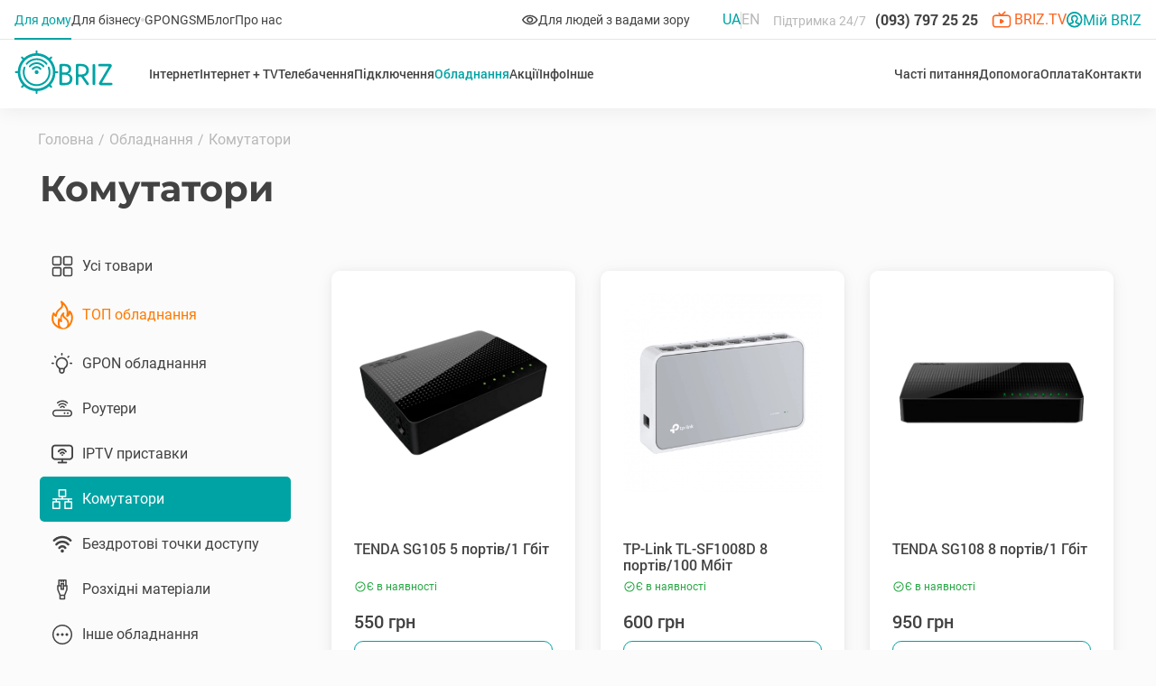

--- FILE ---
content_type: text/html; charset=UTF-8
request_url: https://www.briz.ua/equipment/kommutatori
body_size: 4113
content:
<!DOCTYPE html>
<html lang="uk">
<html prefix="og: http://ogp.me/ns#">
<head>
    <meta charset="utf-8"/>
    <meta name="csrf-token" content="w9Q4Pftr5LkCll3zL9flFUXWbyIwRhqbyGX70tmc">
    <meta name="viewport" content="width=device-width, initial-scale=1.0, user-scalable=yes">
    <meta name="facebook-domain-verification" content="d2spkhrhkzshlbfq1y61ukwy1g7c8w" />
    
    <link rel="alternate" href="https://www.briz.ua/equipment/kommutatori" hreflang="uk" />
        <link rel="alternate" href="https://www.briz.ua/en/equipment/kommutatori" hreflang="en" />
    <link rel="alternate" href="https://www.briz.ua/equipment/kommutatori" hreflang="x-default" />    
    <link rel="canonical" href="https://www.briz.ua/equipment/kommutatori" />        
    <!-- Google Tag Manager -->
            <script>
        (function(w,d,s,l,i){w[l]=w[l]||[];w[l].push({'gtm.start':
        new Date().getTime(),event:'gtm.js'});var f=d.getElementsByTagName(s)[0],
        j=d.createElement(s),dl=l!='dataLayer'?'&l='+l:'';j.async=true;j.src=
        'https://www.googletagmanager.com/gtm.js?id='+i+dl;f.parentNode.insertBefore(j,f);
        })(window,document,'script','dataLayer','GTM-NLG2J3C');    
        </script>
        <!-- End Google Tag Manager -->


    <!-- <link rel="stylesheet" href="/css/leaflet/leaflet.css"/> -->
    <!--  -->
    <link rel="preload" href="/fonts/Roboto/Roboto-Regular.ttf" as="font" type="font/ttf" crossorigin/>

    <!-- 
    
    
     -->

    <!-- <link rel="stylesheet" href="/css/leaflet/react-leaflet-markercluster.css"/> -->
    <link href="/css/app.css?id=5a4bc6edabb044ed970360047fc1e511" rel="stylesheet">
    <script src="/js/manifest.js?id=adc6acd9e5b131cd04ed701b5fd9ffd5" defer></script>
    <script src="/js/vendor.js?id=94affe68ff2245249e44cb103ab15de7" defer></script>
    <script src="/js/app.js?id=1bf5fd12dd9d165f49953ba8a13d419c" defer></script>

    <script async>
        var $ = ()=>({ajaxSuccess: ()=>{}});
        let app = {
            getLang: function () {
                return document.querySelector('html').lang
            }
        }
    </script>

    
        <title>Мережеві комутатори для інтернету від провайдера BRIZ</title>
    <meta name="description" content="⏩ Світчі для кабелів від інтернет-провайдера BRIZ. ✅Великий вибір ✅Вигідні ціни ✅Налаштування інтернет-обладнання." data-react-helmet="true"/>
    <meta name="keywords" content="" data-react-helmet="true"/>
    <meta property="og:title" content="Мережеві комутатори для інтернету від провайдера BRIZ" data-react-helmet="true"/>
    <meta property="og:description" content="⏩ Світчі для кабелів від інтернет-провайдера BRIZ. ✅Великий вибір ✅Вигідні ціни ✅Налаштування інтернет-обладнання." data-react-helmet="true"/>
    <meta property="og:type" content="website"/>
    <meta property="og:url" content="https://www.briz.ua/equipment/kommutatori"/>
    <meta property="og:site_name" content="BRIZ – Інтернет і ТБ для дому та бізнесу" />
    <meta property="og:image" content="https://www.briz.ua/favicon-96x96.png"/>
            <meta property="og:locale" content="uk_UA"/>
    
    <link rel="apple-touch-icon" sizes="57x57" href="/apple-icon-57x57.png">
    <link rel="apple-touch-icon" sizes="60x60" href="/apple-icon-60x60.png">
    <link rel="apple-touch-icon" sizes="72x72" href="/apple-icon-72x72.png">
    <link rel="apple-touch-icon" sizes="76x76" href="/apple-icon-76x76.png">
    <link rel="apple-touch-icon" sizes="114x114" href="/apple-icon-114x114.png">
    <link rel="apple-touch-icon" sizes="120x120" href="/apple-icon-120x120.png">
    <link rel="apple-touch-icon" sizes="144x144" href="/apple-icon-144x144.png">
    <link rel="apple-touch-icon" sizes="152x152" href="/apple-icon-152x152.png">
    <link rel="apple-touch-icon" sizes="180x180" href="/apple-icon-180x180.png">
    <link rel="icon" type="image/png" sizes="192x192" href="/android-icon-192x192.png">
    <link rel="icon" type="image/png" sizes="32x32" href="/favicon-32x32.png">
    <link rel="icon" type="image/png" sizes="96x96" href="/favicon-96x96.png">
    <link rel="icon" type="image/png" sizes="16x16" href="/favicon-16x16.png">
    <link rel="manifest" href="/manifest.json">
    <meta name="msapplication-TileColor" content="#ffffff">
    <meta name="msapplication-TileImage" content="/ms-icon-144x144.png">
    <meta name="theme-color" content="#ffffff">

    <style>
        @font-face {
            font-family: "Roboto-Regular";
            src: url(/fonts/Roboto/Roboto-Regular.ttf) format('ttf');
            font-weight: 400;
            font-style: normal;
            font-display: swap;
        }

        body {
            font-family: "Roboto-Regular", sans-serif;
            font-style: normal;
        }

        #app {
            display: none;
        }
    </style>

<!-- Meta Pixel Code -->
            <script async>

        !function(f,b,e,v,n,t,s)

        {if(f.fbq)return;n=f.fbq=function(){n.callMethod?

        n.callMethod.apply(n,arguments):n.queue.push(arguments)};

        if(!f._fbq)f._fbq=n;n.push=n;n.loaded=!0;n.version='2.0';

        n.queue=[];t=b.createElement(e);t.async=!0;

        t.src=v;s=b.getElementsByTagName(e)[0];

        s.parentNode.insertBefore(t,s)}(window, document,'script',

        'https://connect.facebook.net/en_US/fbevents.js');

        fbq('init', '235547822323077');

        fbq('track', 'PageView');

        </script>

        <noscript><img height="1" width="1" style="display:none"

            src="https://www.facebook.com/tr?id=235547822323077&ev=PageView&noscript=1"

        /></noscript>
    
<!-- End Meta Pixel Code -->


    <meta name="facebook-domain-verification" content="sojgr3kcx5ya6h0mvn1cq3wra3jdwu"/>
</head>
<body>
<!-- Google Tag Manager (noscript) -->
    <noscript>
        <iframe src="https://www.googletagmanager.com/ns.html?id=GTM-NLG2J3C"
            height="0" width="0" style="display:none;visibility:hidden">
        </iframe>
    </noscript>
<!-- End Google Tag Manager (noscript) -->

<script async type="application/ld+json">
  {
    "@context": "http://schema.org/",
    "@type": "Organization",
    "url": "https://www.briz.ua/",
    "logo":"https://www.briz.ua/images/logo-header.svg"
  }

</script>
<script async type="application/ld+json">
  {
    "@context" : "http://schema.org",
    "@type" : "Organization",
    "name" : "Briz",
    "url" : "https://www.briz.ua/",
    "sameAs" : [  "https://www.instagram.com/briz_official/" ,
                  "https://www.facebook.com/brizodessa/" ,
                  "https://invite.viber.com/?g2=AQBP6T8C0GnSf0zICnMwJglZHVgGiKRa7zlioveG8yysTGbXk39nRbU14kQCy1Wm",
                  "https://t.me/brizinfo"
                ]
  }

</script>


    <div id="app" data-page="{&quot;component&quot;:&quot;ShopCategory&quot;,&quot;props&quot;:{&quot;errors&quot;:{},&quot;locale&quot;:&quot;ua&quot;,&quot;micromarking&quot;:{&quot;title&quot;:null,&quot;questions&quot;:[]},&quot;sliders&quot;:[],&quot;breadcrumbs&quot;:[{&quot;title&quot;:&quot;\u0413\u043e\u043b\u043e\u0432\u043d\u0430&quot;,&quot;url&quot;:&quot;\/&quot;},{&quot;title&quot;:&quot;\u041e\u0431\u043b\u0430\u0434\u043d\u0430\u043d\u043d\u044f&quot;,&quot;url&quot;:&quot;\/equipment&quot;},{&quot;title&quot;:&quot;\u041a\u043e\u043c\u0443\u0442\u0430\u0442\u043e\u0440\u0438&quot;,&quot;url&quot;:&quot;\/equipment\/kommutatori&quot;}],&quot;categories&quot;:[{&quot;id&quot;:0,&quot;title&quot;:&quot;\u0423\u0441\u0456 \u0442\u043e\u0432\u0430\u0440\u0438&quot;,&quot;slug&quot;:&quot;all&quot;,&quot;url&quot;:&quot;\/equipment&quot;,&quot;picture&quot;:&quot;\/images\/allCategory.svg&quot;,&quot;selected&quot;:false},{&quot;id&quot;:&quot;-1&quot;,&quot;title&quot;:&quot;\u0422\u041e\u041f \u043e\u0431\u043b\u0430\u0434\u043d\u0430\u043d\u043d\u044f&quot;,&quot;slug&quot;:&quot;top&quot;,&quot;url&quot;:&quot;\/equipment\/top&quot;,&quot;picture&quot;:&quot;\/images\/topCategory.svg&quot;,&quot;selected&quot;:false},{&quot;id&quot;:25,&quot;title&quot;:&quot;GPON \u043e\u0431\u043b\u0430\u0434\u043d\u0430\u043d\u043d\u044f&quot;,&quot;slug&quot;:&quot;gpon-obladnannya&quot;,&quot;url&quot;:&quot;\/equipment\/gpon-obladnannya&quot;,&quot;picture&quot;:&quot;\/images\/categories\/20240408152936.webp&quot;,&quot;selected&quot;:false},{&quot;id&quot;:10,&quot;title&quot;:&quot;\u0420\u043e\u0443\u0442\u0435\u0440\u0438&quot;,&quot;slug&quot;:&quot;routery&quot;,&quot;url&quot;:&quot;\/equipment\/routery&quot;,&quot;picture&quot;:&quot;\/images\/categories\/20220120102433Property 1=routers.png&quot;,&quot;selected&quot;:false},{&quot;id&quot;:5,&quot;title&quot;:&quot;IPTV \u043f\u0440\u0438\u0441\u0442\u0430\u0432\u043a\u0438&quot;,&quot;slug&quot;:&quot;iptv-prystavky&quot;,&quot;url&quot;:&quot;\/equipment\/iptv-prystavky&quot;,&quot;picture&quot;:&quot;\/images\/categories\/20220120102445Property 1=iptv set-top boxes.png&quot;,&quot;selected&quot;:false},{&quot;id&quot;:9,&quot;title&quot;:&quot;\u041a\u043e\u043c\u0443\u0442\u0430\u0442\u043e\u0440\u0438&quot;,&quot;slug&quot;:&quot;kommutatori&quot;,&quot;url&quot;:&quot;\/equipment\/kommutatori&quot;,&quot;picture&quot;:&quot;\/images\/categories\/20220120102455Property 1=switches.png&quot;,&quot;selected&quot;:true},{&quot;id&quot;:7,&quot;title&quot;:&quot;\u0411\u0435\u0437\u0434\u0440\u043e\u0442\u043e\u0432\u0456 \u0442\u043e\u0447\u043a\u0438 \u0434\u043e\u0441\u0442\u0443\u043f\u0443&quot;,&quot;slug&quot;:&quot;besprovodnye-tocki-dostupa&quot;,&quot;url&quot;:&quot;\/equipment\/besprovodnye-tocki-dostupa&quot;,&quot;picture&quot;:&quot;\/images\/categories\/20220120102507Property 1=wifi.png&quot;,&quot;selected&quot;:false},{&quot;id&quot;:32,&quot;title&quot;:&quot;\u0420\u043e\u0437\u0445\u0456\u0434\u043d\u0456 \u043c\u0430\u0442\u0435\u0440\u0456\u0430\u043b\u0438&quot;,&quot;slug&quot;:&quot;rozkhidni-materialy&quot;,&quot;url&quot;:&quot;\/equipment\/rozkhidni-materialy&quot;,&quot;picture&quot;:&quot;\/images\/categories\/2025050717134820250429121759category icon.svg&quot;,&quot;selected&quot;:false},{&quot;id&quot;:8,&quot;title&quot;:&quot;\u0406\u043d\u0448\u0435 \u043e\u0431\u043b\u0430\u0434\u043d\u0430\u043d\u043d\u044f&quot;,&quot;slug&quot;:&quot;drugoe-oborudovanie&quot;,&quot;url&quot;:&quot;\/equipment\/drugoe-oborudovanie&quot;,&quot;picture&quot;:&quot;\/images\/categories\/20220120102518Property 1=other.png&quot;,&quot;selected&quot;:false}],&quot;buttons&quot;:{&quot;filter&quot;:[],&quot;sort&quot;:{&quot;title&quot;:&quot;\u0412\u0456\u0434 \u0434\u0435\u0448\u0435\u0432\u0438\u0445 \u0434\u043e \u0434\u043e\u0440\u043e\u0433\u0438\u0445&quot;,&quot;url&quot;:&quot;\/equipment\/kommutatori?sort=cheap&quot;}},&quot;meta&quot;:{&quot;title&quot;:&quot;\u041a\u043e\u043c\u0443\u0442\u0430\u0442\u043e\u0440\u0438&quot;,&quot;meta_keywords&quot;:null,&quot;lastmod&quot;:&quot;2026-01-15T09:37:05.000000Z&quot;,&quot;meta-title&quot;:&quot;\u041c\u0435\u0440\u0435\u0436\u0435\u0432\u0456 \u043a\u043e\u043c\u0443\u0442\u0430\u0442\u043e\u0440\u0438 \u0434\u043b\u044f \u0456\u043d\u0442\u0435\u0440\u043d\u0435\u0442\u0443 \u0432\u0456\u0434 \u043f\u0440\u043e\u0432\u0430\u0439\u0434\u0435\u0440\u0430 BRIZ&quot;,&quot;meta-description&quot;:&quot;\u23e9 \u0421\u0432\u0456\u0442\u0447\u0456 \u0434\u043b\u044f \u043a\u0430\u0431\u0435\u043b\u0456\u0432 \u0432\u0456\u0434 \u0456\u043d\u0442\u0435\u0440\u043d\u0435\u0442-\u043f\u0440\u043e\u0432\u0430\u0439\u0434\u0435\u0440\u0430 BRIZ. \u2705\u0412\u0435\u043b\u0438\u043a\u0438\u0439 \u0432\u0438\u0431\u0456\u0440 \u2705\u0412\u0438\u0433\u0456\u0434\u043d\u0456 \u0446\u0456\u043d\u0438 \u2705\u041d\u0430\u043b\u0430\u0448\u0442\u0443\u0432\u0430\u043d\u043d\u044f \u0456\u043d\u0442\u0435\u0440\u043d\u0435\u0442-\u043e\u0431\u043b\u0430\u0434\u043d\u0430\u043d\u043d\u044f.&quot;},&quot;products&quot;:[{&quot;id&quot;:50,&quot;title&quot;:&quot;TENDA SG105 5 \u043f\u043e\u0440\u0442\u0456\u0432\/1 \u0413\u0431\u0456\u0442&quot;,&quot;slug&quot;:&quot;tenda-sg105-5ge&quot;,&quot;url&quot;:&quot;\/equipment\/product\/tenda-sg105-5ge&quot;,&quot;picture&quot;:&quot;\/uploads\/products\/products-20230525124609-50-thumbnail.webp&quot;,&quot;price&quot;:550,&quot;price_old&quot;:null,&quot;quantity&quot;:7,&quot;can_buy&quot;:true,&quot;new&quot;:false,&quot;top&quot;:false,&quot;promo&quot;:false,&quot;has_discount&quot;:false,&quot;anons&quot;:null,&quot;rating&quot;:0,&quot;section_description&quot;:null,&quot;status&quot;:1},{&quot;id&quot;:22,&quot;title&quot;:&quot;TP-Link TL-SF1008D 8 \u043f\u043e\u0440\u0442\u0456\u0432\/100 \u041c\u0431\u0456\u0442&quot;,&quot;slug&quot;:&quot;tp-link-tl-sf1008d&quot;,&quot;url&quot;:&quot;\/equipment\/product\/tp-link-tl-sf1008d&quot;,&quot;picture&quot;:&quot;\/uploads\/products\/product-20230530112621-prev.webp&quot;,&quot;price&quot;:600,&quot;price_old&quot;:null,&quot;quantity&quot;:4,&quot;can_buy&quot;:true,&quot;new&quot;:false,&quot;top&quot;:false,&quot;promo&quot;:false,&quot;has_discount&quot;:false,&quot;anons&quot;:null,&quot;rating&quot;:0,&quot;section_description&quot;:null,&quot;status&quot;:1},{&quot;id&quot;:51,&quot;title&quot;:&quot;TENDA SG108 8 \u043f\u043e\u0440\u0442\u0456\u0432\/1 \u0413\u0431\u0456\u0442&quot;,&quot;slug&quot;:&quot;tenda-sg108&quot;,&quot;url&quot;:&quot;\/equipment\/product\/tenda-sg108&quot;,&quot;picture&quot;:&quot;\/uploads\/products\/products-20230525124609-51-thumbnail.webp&quot;,&quot;price&quot;:950,&quot;price_old&quot;:null,&quot;quantity&quot;:6,&quot;can_buy&quot;:true,&quot;new&quot;:false,&quot;top&quot;:false,&quot;promo&quot;:false,&quot;has_discount&quot;:false,&quot;anons&quot;:null,&quot;rating&quot;:0,&quot;section_description&quot;:null,&quot;status&quot;:1}]},&quot;url&quot;:&quot;\/equipment\/kommutatori&quot;,&quot;version&quot;:&quot;4cf3e25d8f7a92490effeed7e4d30e92&quot;,&quot;encryptHistory&quot;:false,&quot;clearHistory&quot;:false}"></div>
<script type="text/javascript">
    (function(d, w, s) {
        var widgetHash = 'sIiCIIzM5DbojLUxofW0', bch = d.createElement(s); bch.type = 'text/javascript'; bch.async = true;
        bch.src = '//widgets.binotel.com/chat/widgets/' + widgetHash + '.js';
        var sn = d.getElementsByTagName(s)[0]; sn.parentNode.insertBefore(bch, sn);
    })(document, window, 'script');
</script>
</body>
<script>
    window.addEventListener('DOMContentLoaded', function () {
        var divApp = document.querySelector('#app');
        divApp.style.display = "block";
    })
</script>

<script src="https://cdnjs.cloudflare.com/ajax/libs/hammer.js/2.0.8/hammer.min.js"></script>
    
<script type="application/ld+json">
{
    "@context": "http://schema.org",
    "@type": "BreadcrumbList",
    "itemListElement":
    [
        {
            "@type": "ListItem",
            "position": 1,
            "item":
                {
                    "@id": "https://www.briz.ua/",
                    "name": "Головна"
                }
            },
        {
            "@type": "ListItem",
            "position": 2,
            "item":
                {
                    "@id": "https://www.briz.ua/equipment",
                    "name": "Обладнання"
                }
            },
        {
            "@type": "ListItem",
            "position": 3,
            "item":
                {
                    "@id": "https://www.briz.ua/equipment/kommutatori",
                    "name": "Комутатори"
                }
            }
    ]
}
</script></html>


--- FILE ---
content_type: text/css
request_url: https://www.briz.ua/css/app.css?id=5a4bc6edabb044ed970360047fc1e511
body_size: 72519
content:
@-webkit-keyframes closeWindow{0%{opacity:1}to{opacity:0}}@keyframes closeWindow{0%{opacity:1}to{opacity:0}}.ril__outer{-ms-content-zooming:none;-ms-touch-select:none;background-color:rgba(0,0,0,.85);bottom:0;height:100%;left:0;outline:none;right:0;top:0;-ms-touch-action:none;touch-action:none;-ms-user-select:none;width:100%;z-index:1000}.ril__outerClosing{opacity:0}.ril__image,.ril__imageNext,.ril__imagePrev,.ril__inner{bottom:0;left:0;position:absolute;right:0;top:0}.ril__image,.ril__imageNext,.ril__imagePrev{-ms-content-zooming:none;-ms-touch-select:none;margin:auto;max-width:none;-ms-touch-action:none;touch-action:none;-ms-user-select:none}.ril__imageDiscourager{background-position:50%;background-repeat:no-repeat;background-size:contain}.ril__navButtons{border:none;bottom:0;cursor:pointer;height:34px;margin:auto;opacity:.7;padding:40px 30px;position:absolute;top:0;width:20px}.ril__navButtons:hover{opacity:1}.ril__navButtons:active{opacity:.7}.ril__navButtonPrev{background:rgba(0,0,0,.2) url("[data-uri]") no-repeat 50%;left:0}.ril__navButtonNext{background:rgba(0,0,0,.2) url("[data-uri]") no-repeat 50%;right:0}.ril__downloadBlocker{background-image:url("[data-uri]");background-size:cover;bottom:0;left:0;position:absolute;right:0;top:0}.ril__caption,.ril__toolbar{-webkit-box-pack:justify;-ms-flex-pack:justify;background-color:rgba(0,0,0,.5);display:-webkit-box;display:-ms-flexbox;display:flex;justify-content:space-between;left:0;position:absolute;right:0}.ril__caption{bottom:0;max-height:150px;overflow:auto}.ril__captionContent{color:#fff;padding:10px 20px}.ril__toolbar{height:50px;top:0}.ril__toolbarSide{height:50px;margin:0}.ril__toolbarLeftSide{-webkit-box-flex:0;-ms-flex:0 1 auto;flex:0 1 auto;overflow:hidden;padding-left:20px;padding-right:0;text-overflow:ellipsis}.ril__toolbarRightSide{-webkit-box-flex:0;-ms-flex:0 0 auto;flex:0 0 auto;padding-left:0;padding-right:20px}.ril__toolbarItem{color:#fff;display:inline-block;font-size:120%;line-height:50px;max-width:100%;overflow:hidden;padding:0;text-overflow:ellipsis;white-space:nowrap}.ril__toolbarItemChild{vertical-align:middle}.ril__builtinButton{border:none;cursor:pointer;height:35px;opacity:.7;width:40px}.ril__builtinButton:hover{opacity:1}.ril__builtinButton:active{outline:none}.ril__builtinButtonDisabled{cursor:default;opacity:.5}.ril__builtinButtonDisabled:hover{opacity:.5}.ril__closeButton{background:url("[data-uri]") no-repeat 50%}.ril__zoomInButton{background:url("[data-uri]") no-repeat 50%}.ril__zoomOutButton{background:url("[data-uri]") no-repeat 50%}.ril__outerAnimating{-webkit-animation-name:closeWindow;animation-name:closeWindow}@-webkit-keyframes pointFade{0%,19.999%,to{opacity:0}20%{opacity:1}}@keyframes pointFade{0%,19.999%,to{opacity:0}20%{opacity:1}}.ril__loadingCircle{height:60px;position:relative;width:60px}.ril__loadingCirclePoint{height:100%;left:0;position:absolute;top:0;width:100%}.ril__loadingCirclePoint:before{-webkit-animation:pointFade .8s ease-in-out infinite both;animation:pointFade .8s ease-in-out infinite both;background-color:#fff;border-radius:30%;content:"";display:block;height:30%;margin:0 auto;width:11%}.ril__loadingCirclePoint:first-of-type{-webkit-transform:rotate(0deg);transform:rotate(0deg)}.ril__loadingCirclePoint:first-of-type:before,.ril__loadingCirclePoint:nth-of-type(7):before{-webkit-animation-delay:-.8s;animation-delay:-.8s}.ril__loadingCirclePoint:nth-of-type(2){-webkit-transform:rotate(30deg);transform:rotate(30deg)}.ril__loadingCirclePoint:nth-of-type(8){-webkit-transform:rotate(210deg);transform:rotate(210deg)}.ril__loadingCirclePoint:nth-of-type(2):before,.ril__loadingCirclePoint:nth-of-type(8):before{-webkit-animation-delay:-666ms;animation-delay:-666ms}.ril__loadingCirclePoint:nth-of-type(3){-webkit-transform:rotate(60deg);transform:rotate(60deg)}.ril__loadingCirclePoint:nth-of-type(9){-webkit-transform:rotate(240deg);transform:rotate(240deg)}.ril__loadingCirclePoint:nth-of-type(3):before,.ril__loadingCirclePoint:nth-of-type(9):before{-webkit-animation-delay:-533ms;animation-delay:-533ms}.ril__loadingCirclePoint:nth-of-type(4){-webkit-transform:rotate(90deg);transform:rotate(90deg)}.ril__loadingCirclePoint:nth-of-type(10){-webkit-transform:rotate(270deg);transform:rotate(270deg)}.ril__loadingCirclePoint:nth-of-type(10):before,.ril__loadingCirclePoint:nth-of-type(4):before{-webkit-animation-delay:-.4s;animation-delay:-.4s}.ril__loadingCirclePoint:nth-of-type(5){-webkit-transform:rotate(120deg);transform:rotate(120deg)}.ril__loadingCirclePoint:nth-of-type(11){-webkit-transform:rotate(300deg);transform:rotate(300deg)}.ril__loadingCirclePoint:nth-of-type(11):before,.ril__loadingCirclePoint:nth-of-type(5):before{-webkit-animation-delay:-266ms;animation-delay:-266ms}.ril__loadingCirclePoint:nth-of-type(6){-webkit-transform:rotate(150deg);transform:rotate(150deg)}.ril__loadingCirclePoint:nth-of-type(12){-webkit-transform:rotate(330deg);transform:rotate(330deg)}.ril__loadingCirclePoint:nth-of-type(12):before,.ril__loadingCirclePoint:nth-of-type(6):before{-webkit-animation-delay:-133ms;animation-delay:-133ms}.ril__loadingCirclePoint:nth-of-type(7){-webkit-transform:rotate(180deg);transform:rotate(180deg)}.ril__loadingCirclePoint:nth-of-type(13){-webkit-transform:rotate(1turn);transform:rotate(1turn)}.ril__loadingCirclePoint:nth-of-type(13):before,.ril__loadingCirclePoint:nth-of-type(7):before{-webkit-animation-delay:0ms;animation-delay:0ms}.ril__loadingContainer{bottom:0;left:0;position:absolute;right:0;top:0}.ril__imageNext .ril__loadingContainer,.ril__imagePrev .ril__loadingContainer{display:none}.ril__errorContainer{-webkit-box-align:center;-ms-flex-align:center;-webkit-box-pack:center;-ms-flex-pack:center;align-items:center;bottom:0;color:#fff;display:-webkit-box;display:-ms-flexbox;display:flex;justify-content:center;left:0;position:absolute;right:0;top:0}.ril__imageNext .ril__errorContainer,.ril__imagePrev .ril__errorContainer{display:none}.ril__loadingContainer__icon{color:#fff;left:50%;position:absolute;top:50%;-webkit-transform:translateX(-50%) translateY(-50%);transform:translateX(-50%) translateY(-50%)}
[data-theme=default]{--accent:#00a3a4;--accent-pagination:#00a3a4;--second-order:#fac23d;--second-order-gpon:#fac23d;--success:#28a745;--error:#f44336;--black:#424242;--gray:#b8b8b8;--usefullinks:rgba(250,194,61,.5);--gray-to-white:#b8b8b8;--secondary-items:#d9d9d9;--arrow-items:#d9d9d9;--disabled-items:#e6e6e6;--bg-block:#fff;--bg-page:#fbfbfb;--footer:#3d3d3d;--sale:#f9281b;--button-text:#fff;--ghost-button:#f4f4f4;--light-gray-bg:#f4f4f4;--hover-button:#009697;--accent-hover:#0bf;--light-accent:#e6f6f6;--blue:#0063e4;--blue-medium:#c9ddf7;--blue-light:#eef3f9;--orange:#ff8a01;--orange-medium:#fce5c9;--orange-light:#fbf5ee;--green:#10ca4e;--green-medium:#ccf1d9;--green-light:#eff8f2;--purple:#882cd0;--purple-medium:#e4d2f3;--purple-light:#f5f0f8;--red-light:#fffae9;--orange-briz:#fc6621;--orange-briz-light:#fff0e9}[data-theme=inclusive]{--accent:#000;--accent-pagination:#fff;--second-order:#262626;--second-order-gpon:#fff;--success:#000;--error:#000;--black:#000;--gray:#505050;--usefullinks:#fff;--gray-to-white:#fff;--secondary-items:#a1a1a1;--arrow-items:#000;--disabled-items:#c8c8c8;--bg-block:#fff;--bg-page:#fff;--footer:#000;--sale:#000;--button-text:#fff;--ghost-button:#a1a1a1;--light-gray-bg:#e4e4e4;--hover-button:#2c2c2c;--accent-hover:#535353;--light-accent:#e4e4e4;--blue:#000;--blue-medium:#e4e4e4;--blue-light:#eee;--orange:#000;--orange-medium:#e4e4e4;--orange-light:#eee;--green:#000;--green-medium:#e4e4e4;--green-light:#eee;--purple:#000;--purple-medium:#e4e4e4;--purple-light:#eee;--red-light:#eee;--orange-briz:#000;--orange-briz-light:#eee}html{line-height:1.15}*,:after,:before{box-sizing:border-box}blockquote,body,dd,dl,figcaption,figure,h1,h2,h3,h4,li,p{font-weight:400;margin:0;padding:0}body{scroll-behavior:smooth;text-rendering:optimizeSpeed}ol,ul{list-style:none;margin:0;padding:0}.custom-ol{list-style:decimal;margin:10px 30px}.custom-ol li{color:var(--black);font-family:Roboto-Regular,sans-serif;font-size:1rem;font-weight:400;line-height:24px}.custom-ul{list-style:disc;margin:10px 30px}.custom-ul li{color:var(--black);font-family:Roboto-Regular,sans-serif;font-size:1rem;font-weight:400;line-height:24px}button,input,select,textarea{font:inherit}img{width:100%}.h1-title{font-size:24px!important}.h2-title{font-size:22px!important}.bwc-container{padding:10px!important}@media only screen and (min-width:1280px){.h1-title{font-size:30px!important}.h2-title{font-size:26px!important}}html.inclusive{filter:grayscale(100%)}html.inclusive :not(.how-connect-gpon__step-index):not(.how-connect-gpon__step-index *):not(.actions_card-link):not(.actions_card-link *):not(.MuiSelect-nativeInput):not(.MuiPaper-root):not(.tab-panel):not(.tab-panel *):not(.swiper-slide):not(.swiper-slide *){opacity:1!important}html.inclusive * a{text-decoration:underline!important}@font-face{font-display:swap;font-family:Roboto-Medium;font-style:normal;src:url(/fonts/Roboto-Medium.ttf?82651cfee90cdf700d37f1596383cbb1)}@font-face{font-display:swap;font-family:Roboto-Regular;font-style:normal;src:url(/fonts/Roboto-Regular.ttf?a8d6ac03c7b96b7acb6228ff2676139d)}@font-face{font-display:swap;font-family:Roboto-Bold;font-style:normal;src:url(/fonts/Roboto-Bold.ttf?7afd5ac11e79e6d8d00c46ae9857ee7c)}@font-face{font-display:swap;font-family:Roboto-Light;font-style:normal;src:url(/fonts/Roboto-Light.ttf?67eae11afbc817bceec9ac0ec703844f)}@font-face{font-display:swap;font-family:Roboto-Thin;font-style:normal;src:url(/fonts/Roboto-Light.ttf?67eae11afbc817bceec9ac0ec703844f)}@font-face{font-display:swap;font-family:Montserrat-Bold;font-style:normal;src:url(/fonts/Montserrat-Bold.ttf?63fae500fdcf19ce83d4e55c5dbb744b)}@font-face{font-display:swap;font-family:Montserrat-Medium;font-style:normal;src:url(/fonts/Montserrat-Medium.ttf?c86e3b9010ff63c9916697dff43b3b1d)}.btn-spinner,.btn-spinner:after{border-radius:50%;height:1.5em;width:1.5em}.btn-spinner{animation:spinning 1s linear infinite;border:.2em solid #fff;border-left-color:transparent;font-size:.625rem;position:relative;text-indent:-9999em;transform:translateZ(0)}@keyframes spinning{0%{transform:rotate(0deg)}to{transform:rotate(1turn)}}.form-input.focus,.form-input:focus,.form-input:focus-within,.form-select.focus,.form-select:focus,.form-select:focus-within,.form-textarea.focus,.form-textarea:focus,.form-textarea:focus-within{box-shadow:0 0 0 1px theme("colors.indigo.500")}.form-select{background-image:url("[data-uri]");background-position:right .7rem center;background-repeat:no-repeat;background-size:.7rem}.form-input.error:focus,.form-select.error:focus,.form-textarea.error:focus{box-shadow:0 0 0 1px theme("colors.red.400")}.form___modal-form{position:relative}.form___modal-form--contacts,.form___modal-form.redesign-map-modal-form{margin-top:20px}@media only screen and (min-width:769px){.form___modal-form.redesign-map-modal-form{margin-top:30px}}.call-me__form-wrap{min-width:328px;padding:30px}.call-me__form-title{color:var(--black);font-family:Roboto-Medium,sans-serif;font-size:1.125rem;line-height:21px;margin-bottom:15px}.call-me__form-schedule{color:var(--gray);font-size:1rem;line-height:19px;margin-bottom:30px}#nprogress{pointer-events:none}#nprogress .bar{background:theme("colors.indigo.500");height:2px;left:0;position:fixed;top:0;width:100%;z-index:1031}#nprogress .peg{box-shadow:0 0 10px theme("colors.indigo.500"),0 0 5px theme("colors.indigo.500");display:block;height:100%;opacity:1;position:absolute;right:0;transform:rotate(3deg) translateY(-4px);width:100px}#nprogress .spinner{display:block;position:fixed;right:15px;top:15px;z-index:1031}#nprogress .spinner-icon{animation:nprogress-spinner .4s linear infinite;border-color:theme("colors.indigo.500") transparent transparent theme("colors.indigo.500");border-radius:50%;border-style:solid;border-width:2px;box-sizing:border-box;height:18px;width:18px}.nprogress-custom-parent{overflow:hidden;position:relative}.nprogress-custom-parent #nprogress .bar,.nprogress-custom-parent #nprogress .spinner{position:absolute}@keyframes nprogress-spinner{0%{transform:rotate(0deg)}to{transform:rotate(1turn)}}.merlu-merlu2{background:red}.page-title{color:var(--black);font-family:Montserrat-Bold,sans-serif;font-size:1.375rem;line-height:27px}@media only screen and (min-width:1280px){.page-title{font-size:1.875rem;line-height:36px}}.page-subtitle{color:var(--black);font-family:Montserrat-Bold,sans-serif;font-size:1.375rem;line-height:26.82px}@media only screen and (min-width:1025px){.page-subtitle{font-size:1.625rem;line-height:31.69px}}.page-subtitle__padding{padding:0 16px}@media only screen and (min-width:768px){.page-subtitle__padding{padding:0 32px}}@media only screen and (min-width:1366px){.page-subtitle__padding{padding:initial}}.page-subtitle-h3{color:var(--black);font-family:Roboto-Medium,sans-serif;font-size:1.125rem;font-weight:500}@media only screen and (min-width:1025px){.page-subtitle-h3{font-size:1.5rem}}body{background:var(--bg-page)!important}.layout{display:flex;flex-direction:column;margin:0 auto;min-height:100vh;min-width:320px;overflow-x:hidden;position:relative;width:100%}@media only screen and (min-width:1280px){.layout{overflow-x:initial}}.header{background:var(--bg-block);box-shadow:0 4px 20px rgba(0,0,0,.06);order:-1}.main{flex:1 0 auto;order:2;width:100%}.footer{flex:0 0 auto;margin-top:auto;order:4}.wrapper{margin:0 auto;max-width:1260px}.section{margin-top:70px;padding:0 16px}.section:last-child{margin-bottom:70px}@media only screen and (min-width:1025px){.section:last-child{margin-bottom:100px}}@media only screen and (min-width:768px){.section{padding:0 32px}}@media only screen and (min-width:1025px){.section{margin-top:100px}}@media only screen and (min-width:1366px){.section{padding:initial}}.section__consoles{padding:initial}.section-padding{padding:106px 0 116px}.margin-map{margin:0 auto 15px;max-width:1260px;padding:20px 16px 0;position:relative}@media only screen and (min-width:768px){.margin-map{padding:0 32px}}@media only screen and (min-width:1280px){.margin-map{padding:0}}.margin-map .leaflet-marker-icon{display:none}.header{position:absolute;transition:transform .4s;width:100%}.header__extra-link{align-items:center;background-color:var(--accent);color:var(--button-text);display:flex;height:56px;justify-content:center;padding:0 12px 0 16px;text-decoration:none;transition:color .3s ease-in-out;width:100%}@media only screen and (min-width:768px){.header__extra-link{height:42px;padding:0 27px}}.header__extra-link:hover{color:#b2e3e4}.header__extra-link:hover svg{right:-30px}.header__extra-link:hover path{fill:#b2e3e4;transition:color .3s ease-in-out}.header__extra-flash{background-image:url(/images/flash.svg?78f338d1f95adc6c34b18f08120d183c);background-position:50%;background-repeat:no-repeat;background-size:contain;height:19px;position:relative;width:20px}@media only screen and (min-width:768px){.header__extra-flash{height:27px;width:33px}}.header__extra-flash:after{animation:flash .8s linear .2s infinite alternate;background-image:url(/images/flashAnimate.svg?f01bdcf50df8d864352c206bcf3fe12d);background-position:50%;background-repeat:no-repeat;background-size:contain;bottom:0;content:"";left:0;position:absolute;right:0;top:0;z-index:1}.header__extra-flash:nth-child(-n+3){display:none}@media only screen and (min-width:768px){.header__extra-flash:nth-child(-n+3){display:initial}}.header__extra-text{font-family:Montserrat-Medium,sans-serif;font-size:.875rem;line-height:17px;margin-right:auto;max-width:70%;position:relative}@media only screen and (min-width:768px){.header__extra-text{font-size:1rem;line-height:20px;margin:0 auto}}@media only screen and (min-width:1024px){.header__extra-text{margin:0 70px}}.header__extra-text svg{position:absolute;right:-25px;top:calc(50% - 5px);transition:all .3s ease-in-out}.header__account-texyt{white-space:nowrap}.header.sticky{animation:moveDown .5s ease-in-out;background:#f8f8f8;left:0;position:fixed;z-index:100}.header__black{background:#000;color:#fff}.header__wrapper{align-items:center;display:flex;height:55px;justify-content:space-between;margin:0 auto;padding:0 16px;position:relative}@media only screen and (min-width:768px){.header__wrapper{padding:0 32px}}@media only screen and (min-width:1280px){.header__wrapper{align-items:center;display:flex;height:82px;margin:0 auto;max-width:1260px}}@media only screen and (min-width:1366px){.header__wrapper{padding:initial}}.header__logo{flex:initial;margin-right:40px}.header__logo-link{cursor:pointer}.header__logo-link:hover{background-color:transparent}.header__logo-pic{display:inline-flex;height:35.59px;transition:.2s ease-in;vertical-align:bottom;width:83px}@media only screen and (min-width:1280px){.header__logo-pic{height:52px;vertical-align:initial;width:121px}}.header__logo-pic__black-header{filter:brightness(0) invert(1)}.header__support{margin:0 0 0 20px;min-width:208px;text-align:center}@media only screen and (min-width:1366px){.header__support{margin:0 0 0 40px}}.header__tv-icon{color:var(--orange-briz);display:none;height:22px;margin-left:22px;text-align:center;text-decoration:none}.header__tv-icon:hover{color:#e25919}.header__tv-icon>span{display:block;margin-left:25px}@media only screen and (min-width:1280px){.header__tv-icon{align-items:center;display:flex;min-width:110px}}.header__top-panel-lng{color:var(--black)}.header__account-link,.header__top-panel-lng{flex:0 1 auto;font-family:Roboto-Regular,sans-serif;font-size:1rem;font-weight:400}.header__account-link{color:var(--accent);display:inline-flex;display:none;gap:3px;line-height:normal;position:relative;text-decoration:none;transition:.2s ease-in}.header__account-link:hover{color:#00bebf;transition:.2s ease-in}.header__account-link:hover .header__user-icon{background:url(/images/user-icon-hover.svg?9d69ba6482c59e87adb7c755fa55e413);background-repeat:no-repeat;background-size:100%;display:inline-flex;height:18px;transition:.2s ease-in;width:18px}.header__account-link:hover .header__user-icon path{fill:var(--accent)}@media only screen and (min-width:1280px){.header__account-link{align-items:center;display:flex}}.header__user-icon{background:url(/images/user-icon.svg?961f4b5d47b806daaa0f50b2824ebbb0);background-repeat:no-repeat;background-size:100%;display:inline-flex;height:18px;transition:.2s ease-in;width:18px}.header__user-icon path{fill:var(--accent)}.header__navbar{display:none;min-width:470px}.header__navbar--isSticky{margin-top:0}@media only screen and (min-width:1280px){.header__navbar{display:block;min-width:475px}}.header__remove-on-mobile{display:none}@media only screen and (min-width:1280px){.header__remove-on-mobile{display:block}}.header__remove-on-mobile .custom-select-option-li{padding:10px 0}.header__menu{display:flex;justify-content:space-between}.header__menu-item{border-bottom:2px solid transparent;padding:6px 0;position:relative;transition:.2s ease-in}.header__menu-item:not(:last-child){margin-right:20px}.header__menu-item:hover .header__menu-submenu{opacity:1;transition:.2s ease-in;visibility:visible}.header__menu-item:hover .header__menu-item-link{color:var(--accent);transition:color .2s ease-in}.header__menu-item:hover .header__arrow-closed{background:url(/images/arrow-open.svg?f8a75a4a83365a0127b7cc9dc909117a);background-repeat:no-repeat;background-size:100%;display:inline-flex;height:7px;margin-left:3px;width:13px}.header__menu-item--modif:hover{border-bottom:2px solid var(--accent);transition:border-bottom .2s ease-in}.header__menu-item-link{color:var(--black);cursor:pointer;font-family:Roboto-Medium,sans-serif;font-size:.875rem;font-weight:500;text-decoration:none;transition:.2s ease-in}.header__menu-item-link__black-header{color:#fff}.header__arrow-closed{background:url(/images/arrow-closed.svg?23d90f36d4606e995d4f765d74a43668) no-repeat;background-size:100%;display:inline-flex;height:7px;margin-left:3px;transition:.2s ease-in;width:13px}.header__arrow-closed__black-header{background:url(/images/arrow-closed-black-bg.svg?b4850879f8c1f6d0f0e62a8cc1dafd79) no-repeat}.header__menu-submenu{background:var(--bg-block);border-radius:10px;box-shadow:0 2.76474px 23.2298px rgba(0,0,0,.042),0 1.56844px 13.0224px rgba(0,0,0,.035),0 .850758px 6.91611px rgba(0,0,0,.028),0 .362474px 2.87795px rgba(0,0,0,.02);opacity:0;padding:11px 0;position:absolute;top:100%;transform:translate(-20px,2px);transition:.2s ease-in;visibility:hidden;width:-moz-max-content;width:max-content;z-index:30}.header__menu-submenu-item{cursor:pointer}.header__submenu-link{color:var(--black);display:inline-flex;font-family:Roboto-Regular,sans-serif;font-size:.875rem;font-weight:400;padding:8px 25px 8px 20px;text-decoration:none;width:100%}.header__submenu-link:hover{background:var(--disabled-items)}.header__submenu-link.inner{color:var(--black);font-family:Roboto-Light,sans-serif;font-weight:300}.header__submenu-link-with-arrow:after{background:url(/images/arrow-closed.svg?23d90f36d4606e995d4f765d74a43668);background-repeat:no-repeat;background-size:100%}.header__submenu-link-with-arrow.open:after,.header__submenu-link-with-arrow:after{align-self:center;content:"";display:inline-flex;height:7px;margin-left:15px;transition:.2s ease-in;width:13px}.header__submenu-link-with-arrow.open:after{background:url(/images/arrow-open.svg?f8a75a4a83365a0127b7cc9dc909117a);background-repeat:no-repeat;background-size:100%}.header__scroll-down{top:0;z-index:1000}@media only screen and (min-width:1280px){.header__scroll-down{transform:translate3d(0,-100%,0)}}.header__scroll-up{position:sticky;top:0;transform:none;z-index:1005}.header__mobile-menu{display:block}@media only screen and (min-width:1280px){.header__mobile-menu{display:none}}.header__mobile-support{background-image:url(/images/support.svg?03886205ae16450bc75fea0c79a06caa);background-repeat:no-repeat;background-size:100%;cursor:pointer;display:block;height:30px;position:absolute;right:57px;top:13px;width:30px}@media only screen and (min-width:1280px){.header__mobile-support{display:none}}.header__mobile-support .color-change{fill:var(--accent)}.header__mobile-items{align-items:center;-moz-column-gap:34.41px;column-gap:34.41px;display:flex;position:relative}.header__seven-days-link{background-image:url(/images/seven-days-mobile.svg?47380442c6339a7e5ecb210998da7f8a);background-repeat:no-repeat;background-size:100%;display:block;height:30px;position:absolute;right:112px;width:30px}@media only screen and (min-width:1280px){.header__seven-days-link{display:none}}@keyframes moveDown{0%{transform:translateY(-5rem)}to{transform:translateY(0)}}.footer{background:var(--black)}.footer__container{margin:0 auto;max-width:1260px;width:100%}.footer__horizontal-section{display:flex;flex-direction:column;justify-content:flex-start;padding:16px 16px 0;position:relative;row-gap:30.41px}.footer__horizontal-section--ios{row-gap:normal}@media only screen and (min-width:768px){.footer__horizontal-section{padding:32px 32px 0}}@media only screen and (min-width:1280px){.footer__horizontal-section{flex-direction:row;justify-content:space-between;padding:50px 32px 0;row-gap:normal}}@media only screen and (min-width:1366px){.footer__horizontal-section{padding:initial;padding-top:50px}}.footer__logo{max-width:97px;position:relative}@media only screen and (min-width:768px){.footer__logo--ios{margin-bottom:30px}}@media only screen and (min-width:1280px){.footer__logo--ios{margin-bottom:0}}.footer__section-cell{display:none}@media only screen and (min-width:1280px){.footer__section-cell{display:block}}.footer__section-cell--last{display:flex}.footer__section-title{color:var(--button-text);font-family:Roboto-Bold,sans-serif;font-size:1rem;margin-bottom:5px}.footer__section-title--margin-bottom{color:var(--gray);margin-bottom:15px}.footer__section-list-last{display:flex;gap:20px;margin-top:15px}@media only screen and (min-width:1025px){.footer__section-list-last{margin-top:12px}}.footer__section-list-social-media{display:flex;gap:20px;margin-top:15px}@media only screen and (min-width:1025px){.footer__section-list-social-media{margin-top:12px}}.footer__section-list-item{margin-bottom:15px}.footer__link-lowercase{color:var(--button-text);font-family:Roboto-Regular,sans-serif;font-size:.875rem;font-weight:400;text-decoration:none}.footer__link-lowercase:hover{opacity:.5}.footer__link-uppercase{color:var(--button-text);font-family:Roboto-Bold,sans-serif;font-size:1rem;text-decoration:none}.footer__link-uppercase:hover{opacity:.5}.footer__section-cell-wrapper{margin-bottom:35px}@media only screen and (min-width:768px){.footer__section-cell-wrapper{margin-bottom:0}}@media only screen and (min-width:1025px){.footer__section-cell-wrapper{margin-bottom:50px}}@media only screen and (min-width:1280px){.footer__section-cell-wrapper{margin-bottom:50px}}.footer__section-cell-wrapper--speedtest{margin-bottom:50px}@media only screen and (min-width:768px){.footer__section-cell-wrapper--speedtest-ios{flex:1 1 100%;margin-top:50px}}@media only screen and (min-width:1025px){.footer__section-cell-wrapper--speedtest-ios{flex:initial;margin-top:0}}@media only screen and (min-width:768px){.footer__section-cell-wrapper--ios{flex:0 1 auto}}@media only screen and (min-width:1025px){.footer__section-cell-wrapper--ios{flex:initial}}.footer__section-item-preview{height:25px;position:relative;width:25px}.footer__last-cell{display:flex;flex-direction:column;height:100%;justify-content:space-between;width:100%}@media only screen and (min-width:768px){.footer__last-cell{-moz-column-gap:130px;column-gap:130px;display:flex;flex-direction:row;flex-wrap:wrap;height:100%;justify-content:space-between;row-gap:50px}.footer__last-cell--ios{-moz-column-gap:initial;column-gap:normal;row-gap:normal}}@media only screen and (min-width:1025px){.footer__last-cell{-moz-column-gap:initial;column-gap:normal;display:flex;flex-direction:row;flex-wrap:nowrap;height:100%;justify-content:space-between;row-gap:normal;width:100%}}@media only screen and (min-width:1280px){.footer__last-cell{-moz-column-gap:initial;column-gap:normal;display:flex;flex-direction:column;flex-wrap:nowrap;height:100%;justify-content:space-between;row-gap:normal;width:auto}}.footer__link-app:before{background-repeat:no-repeat;background-size:auto;content:"";height:25px;position:absolute;width:25px}.footer__link-app:hover:after{background-color:hsla(0,0%,100%,.5);border-radius:5px;bottom:0;content:"";cursor:pointer;left:0;position:absolute;right:0;top:0}.footer__link-app--google-play:before{background-image:url(/images/google-app.svg?4248e17592eb12a2ca0e4300280f94f0);content:""}.footer__link-app--apple:before{background-image:url(/images/apple.svg?755a49210fda9efbadab390f9a11147e);content:""}.footer__link-app--youtube:before{background-image:url(/images/youtube.svg?c8f116ee3d47428429076422181553ad);content:""}.footer__section-text{font-size:.875rem}.footer__copyright,.footer__section-text{color:var(--gray);font-family:Roboto-Regular,sans-serif;font-weight:400}.footer__copyright{font-size:.75rem;margin-top:5px;padding-bottom:20px;text-align:center}.footer__speedtest-img{background-image:url(/images/speedtest.svg?8139761a4b3483be695d662d03bac5c4)}.footer__speedtest-img,.footer__speedtest-img:hover{background-size:100%;display:block;height:23px;margin-top:16px;width:190px}.footer__speedtest-img:hover{background-image:url(/images/speedtest-hover.svg?68fa1622bfe800180b820a65ea63997d)}.footer__copyright-label{color:#1b9485}.accordion__wrapper-item{border-bottom:1px solid hsla(0,0%,90%,.5);cursor:pointer}.accordion__collapse{cursor:default;height:auto;max-height:9999px;overflow:hidden;transition:max-height .3s cubic-bezier(1,0,1,0)}.accordion__collapse--active{max-height:0;transition:max-height .35s cubic-bezier(0,1,0,1)}.accordion__content{padding-bottom:10px;padding-top:10px}@media only screen and (min-width:1025px){.accordion__content{padding-bottom:20px;padding-top:5px}}.accordion__content ol{font-family:Roboto-Regular,sans-serif;font-size:1rem;font-weight:400;list-style-type:decimal;margin-left:20px}@media only screen and (min-width:768px){.accordion__content ol{margin-left:60px}}@media only screen and (min-width:1025px){.accordion__content ol{margin-left:85px}}.accordion__content li{color:var(--black);margin-bottom:5px;margin-top:5px}.accordion__content p{color:var(--black);font-family:Roboto-Regular,sans-serif;font-size:1rem;font-weight:400;line-height:24px;margin:5px 0}@media only screen and (min-width:768px){.accordion__content p{margin-left:44px}}@media only screen and (min-width:1025px){.accordion__content p{margin-left:62px}}.accordion__content strong{text-transform:uppercase}.accordion__content a{color:var(--accent);font-family:Roboto-Regular,sans-serif;font-size:1rem;font-weight:400;text-decoration:none;transition:.3s ease-in}.accordion__content a:hover{color:#00bebf;text-decoration:underline}.accordion__toggle{align-items:center;-moz-column-gap:15px;column-gap:15px;display:flex;padding:26px 0;-webkit-user-select:none;-moz-user-select:none;user-select:none}@media only screen and (min-width:1025px){.accordion__toggle{-moz-column-gap:25px;column-gap:25px}}.accordion__toggle-text{color:var(--black);font-family:Roboto-Medium,sans-serif;font-size:1rem;font-weight:500}@media only screen and (min-width:1025px){.accordion__toggle-text{font-size:1.375rem}}.accordion__toggle-img{height:30px;width:30px}@media only screen and (min-width:1025px){.accordion__toggle-img{height:36px;width:36px}}.accordion__toggle-image-box{display:flex;margin-left:auto}.accordion__toggle-image{align-self:center;background-repeat:no-repeat;background-size:100%;display:inline-flex;transition:.3s ease-in}.accordion__toggle-image svg path{fill:var(--accent);transition:.3s ease-in}.accordion__toggle-image--active{transform:rotate(180deg)}.accordion__toggle-image--active svg path{fill:var(--secondary-items);transition:.3s ease-in}.accordion__commission-border{border:1px solid var(--error);border-radius:8px;display:block;margin-right:16px}@media only screen and (min-width:768px){.accordion__commission-border{margin-right:30px}}@media only screen and (min-width:1025px){.accordion__commission-border{margin-right:48px}}.accordion__commission{color:var(--error);display:block;font-family:Roboto-Regular,sans-serif;font-size:10.82px;font-weight:400;padding:8px 31px}@media only screen and (min-width:1025px){.accordion__commission{font-size:1rem}}.modal-popup__overlay{align-items:center;background:rgba(0,0,0,.5);display:flex;height:100%;justify-content:center;left:0;position:fixed;top:0;width:100%;z-index:1008}.modal-popup__window{background:var(--bg-block);border-radius:10px;box-shadow:0 2.76474px 23.2298px rgba(0,0,0,.042),0 1.56844px 13.0224px rgba(0,0,0,.035),0 .850758px 6.91611px rgba(0,0,0,.028),0 .362474px 2.87795px rgba(0,0,0,.02);margin:0 16px;max-height:100vh;overflow:auto;position:relative}@media only screen and (min-width:768px){.modal-popup__window{margin:0}}.modal-popup__window-close{background-color:transparent;background-image:url(/images/close.svg?22ba3ce29dc38258175665a6fd5741ff);background-repeat:no-repeat;background-size:contain;border:none;cursor:pointer;font-size:0;height:10.57px;position:absolute;right:17px;top:17px;width:10.57px;z-index:110}@media only screen and (min-width:1281px){.modal-popup__window-close{height:10.57px;right:20px;top:20px;width:10.57px}}.modal-popup__content{display:flex;flex-direction:column;height:100%;max-width:328px;min-width:328px;padding:30px;position:relative}@media only screen and (min-width:768px){.modal-popup__content{min-width:455px;padding:45px}}.modal-popup__content--callme .modal-popup__aditional-description,.modal-popup__content--callme .modal-popup__text,.modal-popup__content--callme .modal-popup__title{text-align:center}.modal-popup__content--callme .modal-popup__title{font-size:1.5rem}.modal-popup__content--callme .modal-popup__text{margin-top:25px}.modal-popup__content--callme .modal-popup__button{margin-left:auto;margin-right:auto}@media only screen and (min-width:768px){.modal-popup__content--callme{width:455px}}.modal-popup__content--comment{text-align:center;width:330px}@media only screen and (min-width:768px){.modal-popup__content--comment{width:550px}}.modal-popup__content--comment--send-email-error,.modal-popup__content--comment--to-many-comment{width:330px}@media only screen and (min-width:768px){.modal-popup__content--comment--send-email-error,.modal-popup__content--comment--to-many-comment{width:545px}}.modal-popup__content--write-comment button{align-items:center;display:flex;justify-content:center}@media only screen and (min-width:768px){.modal-popup__content--write-comment{min-width:664px;padding:45px}}.modal-popup__wrapper .modal-popup__content{border-bottom:1px solid var(--disabled-items);margin:20px 20px 0;min-width:auto;padding:0 0 20px}@media only screen and (min-width:768px){.modal-popup__wrapper .modal-popup__content{margin:45px 45px 0;min-width:460px}}.modal-popup__wrapper .modal-popup__content_close-button{width:-moz-fit-content;width:fit-content}.modal-popup__wrapper__social-links{display:flex;flex-direction:column;justify-content:space-between;padding:20px}@media only screen and (min-width:768px){.modal-popup__wrapper__social-links{flex-direction:row;padding:20px 45px 45px}}.modal-popup__wrapper__social-links_text-part{display:flex;flex-direction:column;gap:4px}.modal-popup__wrapper__social-links_text-part_title{color:var(--black);font-family:Roboto-Medium,sans-serif;font-size:1rem;font-style:normal;line-height:normal}@media only screen and (min-width:768px){.modal-popup__wrapper__social-links_text-part_title{font-size:1.125rem}}.modal-popup__wrapper__social-links_text-part_description{color:var(--gray);font-family:Roboto-Regular,sans-serif;font-size:.875rem;font-style:normal;font-weight:400;line-height:normal}.modal-popup__wrapper__social-links .footer__section-list-social-media{margin-top:12px}@media only screen and (min-width:768px){.modal-popup__wrapper__social-links .footer__section-list-social-media{align-self:flex-end}}.modal-popup__button-group{align-items:center;display:flex;justify-content:space-between}.modal-popup__title{color:var(--black);font-family:Roboto-Medium,sans-serif;font-size:1.25rem;font-weight:500;line-height:28px;position:relative;text-align:left}@media only screen and (min-width:768px){.modal-popup__title{font-size:1.5rem}}.modal-popup__title_ajax-form{margin-bottom:30px}.modal-popup__title--comment{color:var(--black);font-family:Roboto-Medium,sans-serif;font-size:1.5rem;line-height:28.13px;text-align:center}.modal-popup__title--comment--send-email-error,.modal-popup__title--comment--to-many-comment{color:var(--black);font-family:Roboto-Medium,sans-serif;font-size:1.125rem;line-height:21px}@media only screen and (min-width:768px){.modal-popup__title--comment--send-email-error,.modal-popup__title--comment--to-many-comment{font-size:1.5rem;line-height:28px}}.modal-popup__text{font-family:Roboto-Regular,sans-serif;font-size:.875rem;font-weight:400;line-height:16px;margin-top:12px;text-align:left}.modal-popup__text-black{color:var(--black)}.modal-popup__text strong{white-space:nowrap}.modal-popup__text-comment--send-email-error,.modal-popup__text-comment--to-many-comment{color:var(--black);font-size:1rem;line-height:24px;margin-top:20px}@media only screen and (min-width:768px){.modal-popup__text-comment--send-email-error,.modal-popup__text-comment--to-many-comment{font-size:.875rem;line-height:16.4px;margin-top:15px}}.modal-popup__align-center{text-align:center}.modal-popup__align-start{margin-top:auto;text-align:start}.modal-popup__or{color:var(--gray);font-family:Roboto-Regular,sans-serif;font-size:.875rem;font-weight:400;line-height:16px;position:relative;text-align:center}.modal-popup__or:before{left:0}.modal-popup__or:after,.modal-popup__or:before{background:var(--disabled-items);content:"";height:1px;position:absolute;top:50%;transform:translateY(-50%);width:40%}.modal-popup__or:after{right:0}.modal-popup__recall-me{color:var(--black);font-family:Roboto-Regular,sans-serif;font-size:1rem;font-weight:400;margin-bottom:10px;margin-top:15px;text-align:left}@media only screen and (min-width:768px){.modal-popup__recall-me{margin-top:26px}}.modal-popup__callme-schedule{color:var(--gray);font-family:Roboto-Regular,sans-serif;font-size:1rem;font-weight:400;line-height:19px;margin-bottom:20px;margin-top:10px}@media only screen and (min-width:768px){.modal-popup__callme-schedule{margin-bottom:39px}}.modal-popup__callme-img-svg{background-image:url(/images/callme-img-svg.svg?ff19c9a2aef47995b65e81f5fe709896);background-size:100%;display:block;height:150px;margin:0 auto 25px;width:150px}.modal-popup__check-icon{background-image:url(/images/checkIconPopup.svg?b2cf6abda388e7149fb6761f5fd829b0);background-size:100%;display:block;height:50px;margin-bottom:20px;width:50px}.modal-popup__aditional-description{color:var(--black);font-family:Roboto-Regular,sans-serif;font-size:.875rem;font-weight:400;line-height:16px;margin-top:15px}.modal-popup__aditional-description-schedule{color:var(--black);font-family:Roboto-Bold,sans-serif;font-size:.875rem;line-height:16px}.modal-popup__comment-img-svg{background-image:url(/images/callme-img-svg.svg?ff19c9a2aef47995b65e81f5fe709896);background-size:100%;display:block;height:150px;margin:0 auto 25px;width:150px}.modal-popup__text-comment{margin-top:25px;text-align:center}.modal-popup__write-comment-container .form___modal-form{margin-top:30px}.modal-popup__write-comment-container .form__field-block{position:relative}.modal-popup__write-comment-container .form__field-block--error .MuiOutlinedInput-notchedOutline{border-color:var(--error)!important}.modal-popup__write-comment-container .contacts__field-block{margin-bottom:30px}.modal-popup__write-comment-container .error-message{left:0;position:absolute}.modal-popup__title-new{font-family:Roboto-Medium,sans-serif;font-size:1.5rem;line-height:28.13px;margin-top:20px;text-align:center}.modal-popup__text-new{font-family:Roboto-Regular,sans-serif;font-size:.875rem;line-height:16.41px;margin-top:20px;text-align:center}.modal-popup__content.new img{margin:0 auto;width:150px}.modal-popup__content.new .modal-popup__button{margin:30px auto 0}button.modal-popup__button{color:var(--button-text);font-family:Roboto-Bold,sans-serif;font-size:1rem;margin-top:20px;padding:15.5px 30px;width:-moz-fit-content;width:fit-content}@media only screen and (min-width:768px){button.modal-popup__button{width:-moz-fit-content;width:fit-content}}button.modal-popup__button--tariff-submit{margin-top:0}button.write-comment-close-btn{background:transparent;border:1px solid var(--accent);border-radius:10px;color:var(--accent);cursor:pointer;font-family:Roboto-Bold,sans-serif;font-size:1rem;line-height:18.75px;margin-top:6px;padding:15.5px 30px;transition:.2s ease-in;transition-property:background-color,border;width:128px}button.write-comment-close-btn:hover{background:var(--accent);color:var(--button-text)}@media only screen and (min-width:768px){button.write-comment-close-btn{width:142px}}button.write-comment-submit-btn{box-shadow:none;font-family:Roboto-Bold,sans-serif;font-size:1rem;line-height:18.75px;width:128px}@media only screen and (min-width:768px){button.write-comment-submit-btn{width:142px}}.slider-slick-link{border:none;border-radius:10px;box-shadow:0 4px 10px rgba(0,0,0,.15);cursor:pointer;display:inline-flex;flex:0 1 auto;font-family:Roboto-Bold,sans-serif;font-size:14.22px;padding:14px 24px;text-align:center;text-decoration:none;width:-moz-fit-content;width:fit-content}@media only screen and (min-width:1280px){.slider-slick-link{font-size:1rem;margin-top:30px;padding:14px 33px}}.slider-slick-wrap-img{outline:none}.swiper-container>.swiper{padding-bottom:30px}@media only screen and (max-width:1279px){.swiper-container>.swiper>.swiper-pagination{left:auto;right:0;width:180px}}@media only screen and (max-width:767px){.swiper-container>.swiper>.swiper-pagination{width:145px}}div.swiper-pagination{display:flex;justify-content:center;position:absolute;text-align:initial;transform:translateZ(0);transition:opacity .3s;z-index:10}div.swiper-container-horizontal>div.swiper-pagination-bullets{bottom:0;display:inline-flex;left:auto;right:42px;width:auto}@media only screen and (min-width:1280px){div.swiper-container-horizontal>div.swiper-pagination-bullets{bottom:30px;left:66%;right:0}div.swiper-container.swiper-container-ios{margin-top:83px}}.swiper-pagination-bullet-active img{border:1px solid #fff;border-radius:5px;height:100%;width:100%}.swiper-pagination-bullet img{border-radius:5px;height:100%;-o-object-fit:cover;object-fit:cover;width:100%}span.swiper-pagination-bullet.swiper-pagination-bullet-active{background:var(--accent-pagination)}.swiper-pagination-bullet .bigNumber{cursor:pointer;height:17px;width:17px}.swiper-pagination-bullet{background:var(--disabled-items);border-radius:50px;height:6px;margin-left:3px;margin-right:3px;width:6px}@media only screen and (min-width:1280px){.swiper-pagination-bullet{height:auto;margin-left:5px;margin-right:5px;width:auto}.slider-slick-content-wrapper{margin:0 auto;width:1260px}}.slider-slick-content-image-is-safari{margin-top:55px}@media only screen and (min-width:1280px){.slider-slick-content-image-is-safari{margin-top:0}}.slider-slick-content{display:flex;flex-direction:column;height:290px;max-width:none;padding:22.22px 14.22px 0;position:relative}@media only screen and (max-width:1280px){.slider-slick-content{height:220px}}@media only screen and (min-width:768px){.slider-slick-content{padding:22.22px 32px 0}}@media only screen and (min-width:1280px){.slider-slick-content{display:flex;flex-direction:column;height:auto;justify-content:space-around;max-width:440px;padding:0 32px;position:absolute;top:50%;transform:translateY(-50%)}}@media only screen and (min-width:1366px){.slider-slick-content{padding:initial}}.slider-slick-content--ios{row-gap:normal}.slider-slick-title{-webkit-line-clamp:3;-webkit-box-orient:vertical;display:-webkit-box;font-family:Montserrat-Bold,sans-serif;font-size:1.25rem;line-height:24.38px;overflow:hidden}@media only screen and (max-width:1279px){.slider-slick-title{-webkit-line-clamp:2}}@media only screen and (min-width:768px){.slider-slick-title{font-size:1.75rem;line-height:34.13px}}@media only screen and (min-width:320px)and (max-width:1279px){.slider-slick-title{color:var(--black)!important}}@media only screen and (min-width:1279px){.slider-slick-title{font-size:2.1875rem;line-height:42.67px}}.slider-slick-description{flex:1 1 auto;font-family:Roboto-Regular,sans-serif;font-size:.875rem;font-weight:400;line-height:24px;margin-top:20px}@media only screen and (min-width:320px)and (max-width:1279px){.slider-slick-description{color:var(--black)!important}}.slider-slick-description p{-webkit-line-clamp:3;-webkit-box-orient:vertical;display:-webkit-box;overflow:hidden}@media only screen and (min-width:768px)and (max-width:1279px){.slider-slick-description p{-webkit-line-clamp:1}}@media only screen and (max-width:768px){.slider-slick-description p{-webkit-line-clamp:2}}@media only screen and (min-width:1279x){.slider-slick-description{-webkit-line-clamp:2;font-size:1rem;margin-top:15px}}.slider-slick-button-group{align-items:center;bottom:58px;display:flex;position:absolute;right:69.22px;z-index:20}@media only screen and (min-width:768px){.slider-slick-button-group{bottom:60px;right:87px}}.slider-slick-button-group .swiper-pagination{bottom:0;display:flex;right:50%;top:55px;transform:translate(50%,50%);width:-moz-fit-content;width:fit-content}@media only screen and (min-width:1280px){.slider-slick-button-group .swiper-pagination{bottom:auto;right:auto;top:auto;transform:none;width:auto}.slider-slick-button-group{display:none}}.slider-slick-arrow-right{background-image:url(/images/arrow-left-slider.svg?f34ef80752a827a0e811a1e6c69454fb)}.slider-slick-arrow-left,.slider-slick-arrow-right{background-position:50%;background-repeat:no-repeat;background-size:auto;display:inline-flex;height:16px;left:50%;position:absolute;top:50%;transform:translate(-50%,-50%);width:9px}.slider-slick-arrow-left{background-image:url(/images/arrow-right-slider.svg?338610a6944100dc604e657d15f6e334)}.slider-slick-button-container{background-color:var(--bg-block);border-radius:50%;box-shadow:0 2.76474px 23.2298px rgba(0,0,0,.042),0 1.56844px 13.0224px rgba(0,0,0,.035),0 .850758px 6.91611px rgba(0,0,0,.028),0 .362474px 2.87795px rgba(0,0,0,.02);display:block;height:50px!important;position:relative;width:50px!important}.slider-slick-button-container:after{display:none}.slider-slick-button-container--left{margin-left:4px}.slider-slick-button-container--right{margin-right:4px}.slider-slick-button-container.swiper-button-next{left:0;right:auto}.slider-slick-button-container.swiper-button-prev{left:auto;right:0}.swiper-button-next--touch-start-next,.swiper-button-next--touch-start-prev{background:#f3f3f3}.slider-slick-button-group-desctop{display:none;left:50%;position:absolute;top:49%;transform:translate(-50%,-50%);width:100%;z-index:220}@media only screen and (min-width:1280px){.swiper-container-horizontal:hover .slider-slick-button-group-desctop{display:block}}.slider-slick-button-container-desctop{height:25px;width:25px}@media only screen and (min-width:1366px){.slider-slick-button-container-desctop{height:35px;width:35px}}@media only screen and (min-width:1440px){.slider-slick-button-container-desctop{height:50px;width:50px}}.home__slider .slider-slick-button-container-desctop{color:transparent;height:25px;width:25px}@media only screen and (min-width:1366px){.home__slider .slider-slick-button-container-desctop{height:35px;width:35px}}@media only screen and (min-width:1440px){.home__slider .slider-slick-button-container-desctop{height:50px;width:50px}}.slider-slick-button-container-desctop--left{background:rgba(0,0,0,.4);border-radius:50%;cursor:pointer;position:absolute;right:0;top:50%;transform:translate(-4px,-50%)}.slider-slick-button-container-desctop--left:hover{background:rgba(0,0,0,.7)}@media only screen and (min-width:1280px){.slider-slick-button-container-desctop--left{transform:translate(-4px,-50%)}}@media only screen and (min-width:1366px){.slider-slick-button-container-desctop--left{transform:translate(-10px,-50%)}}@media only screen and (min-width:1440px){.slider-slick-button-container-desctop--left{transform:translate(-20px,-50%)}}@media only screen and (min-width:1920px){.slider-slick-button-container-desctop--left{transform:translate(-135px,-50%)}}.slider-slick-button-container-desctop--right{background:rgba(0,0,0,.4);border-radius:50%;cursor:pointer;left:0;position:absolute;top:50%;transform:translate(4px,-50%)}.slider-slick-button-container-desctop--right:hover{background:rgba(0,0,0,.7)}@media only screen and (min-width:1280px){.slider-slick-button-container-desctop--right{transform:translate(4px,-50%)}}@media only screen and (min-width:1366px){.slider-slick-button-container-desctop--right{transform:translate(10px,-50%)}}@media only screen and (min-width:1440px){.slider-slick-button-container-desctop--right{transform:translate(20px,-50%)}}@media only screen and (min-width:1920px){.slider-slick-button-container-desctop--right{transform:translate(135px,-50%)}}.slider-slick-arrow-right-desctop{background-image:url(/images/slider-desctop-arrow-left.svg?19f134d6403fd7744d0d611af8e21c80);background-repeat:no-repeat;background-size:100%;height:7.67px;left:50%;position:absolute;top:50%;transform:translate(-50%,-50%);width:4.33px}@media only screen and (min-width:1366px){.slider-slick-arrow-right-desctop{height:10.73px;width:6.07px}}@media only screen and (min-width:1440px){.slider-slick-arrow-right-desctop{height:15.33px;width:8.67px}}.slider-slick-arrow-left-desctop{background-image:url(/images/slider-desctop-arrow-right.svg?a374528160c27acfb657afb990b90829);background-repeat:no-repeat;background-size:100%;height:7.67px;left:50%;position:absolute;top:50%;transform:translate(-50%,-50%);width:4.33px}@media only screen and (min-width:1366px){.slider-slick-arrow-left-desctop{height:10.73px;width:6.07px}}@media only screen and (min-width:1440px){.slider-slick-arrow-left-desctop{height:15.33px;width:8.67px}}div.swiper-pagination-custom-desktop{bottom:0;display:flex;left:50%;transform:translate3d(-50%,14px,0)}div.swiper-pagination-custom-desktop .swiper-pagination-bullet{align-items:center;cursor:pointer;display:flex;height:10px;justify-content:center;transition:.1s ease-in;width:10px}div.swiper-pagination-custom-desktop .swiper-pagination-bullet:hover{background:var(--accent)}div.swiper-pagination-custom-desktop .swiper-pagination-bullet-active{background:var(--accent-pagination)}.tabset{margin-top:40px}@media only screen and (min-width:1025px){.tabset{margin-top:40px}}.tabset__tabs{padding:0 16px}@media only screen and (min-width:768px){.tabset__tabs{padding:0 32px}}@media only screen and (min-width:1366px){.tabset__tabs{padding:initial}}.tabset__tab-content{margin-top:0;padding-right:0}@media only screen and (min-width:768px){.tabset__tab-content{padding-right:0}}@media only screen and (min-width:1366px){.tabset__tab-content{padding:initial}}@media only screen and (min-width:1280px){.tabset__tab-content{margin-top:30px}.tabset__tab-content .tariffs-list{justify-content:center;margin:initial;padding:initial}}.tabset__tab-list{display:flex;height:30px;position:relative}.tabset__tab-list:after{background:var(--disabled-items);content:"";height:2px;position:absolute;top:100%;width:100%}.tabset__tab-list--ios{-moz-column-gap:initial;column-gap:normal}.tabset__tab-list-item{cursor:pointer;height:100%;margin-right:30px;padding-bottom:10px;position:relative;-webkit-user-select:none;-moz-user-select:none;user-select:none}@media only screen and (min-width:1025px){.tabset__tab-list-item{margin-right:50px}}.tabset__tab-title{background:none;border:none;color:var(--black);cursor:pointer;font-family:Roboto-Regular,sans-serif;font-size:1.125rem;font-weight:400;padding:0;white-space:nowrap}.tabset__tab-title:hover{background-color:transparent}.tabset__selected{position:relative}.tabset__selected .tabset__tab-title{color:var(--accent);text-decoration:none;-webkit-user-select:none;-moz-user-select:none;user-select:none}.tabset__tab-list-shop{display:none}@media only screen and (min-width:1280px){.tabset__tab-list-shop{display:flex;flex-direction:row;justify-content:space-between}}.tabset__tab-shop-title{background:rgba(0,163,164,.05);border-radius:10px;color:var(--accent);display:inline-flex;font-family:Roboto-Bold,sans-serif;font-size:1rem;line-height:18.75px;padding:15.5px 25px;text-decoration:none;transition:.2s ease-in}.tabset__tab-shop-title:hover{background:rgba(0,163,164,.2)}.tabset__tab-shop-title--top{background:linear-gradient(93.8deg,rgba(240,58,0,.8) -10.77%,rgba(253,181,0,.8) 106.76%);color:var(--button-text);padding:15.5px 57px 15.5px 22.5px;position:relative;transition:.2s ease-in}.tabset__tab-shop-title--top:hover{background:linear-gradient(93.84deg,#f03a00 -10.77%,#fdb500 116.86%)}.tabset__tab-shop-title--top:after{background-image:url(/images/fire_png.png?00224a7cb63865ce350b7f4a2c32ce3a);background-repeat:no-repeat;background-size:100%;content:"";height:24px;position:absolute;right:15px;top:50%;transform:translate(-50%,-50%);width:24px}.tabset__shop-selected .tabset__tab-shop-title{background:var(--accent);color:var(--button-text)}.tabset__shop-selected .tabset__tab-shop-title--top{background:linear-gradient(93.84deg,#f03a00 -10.77%,#fdb500 116.86%)}.tabset__shop-selected .tabset__tab-shop-title--top:after{content:"";position:absolute;right:15px;top:50%;transform:translate(-50%,-50%)}.tabset__shop-selected .tabset__tab-shop-title--top:after,.tabset__tab-shop-title-miniature{background-image:url(/images/fire.svg?ff5a38afe6eec22149ee580ad74b3a8a);background-repeat:no-repeat;background-size:100%;height:24px;width:24px}.tabset__tab-shop-title-miniature{display:inline-flex}.underline-tariffs{border-radius:4px;bottom:-2px;height:2px;width:100%;z-index:10}.sideline,.underline-tariffs{background:var(--accent);position:absolute}.sideline{height:100%;left:-22px;top:0;visibility:visible!important;width:2px}.support{align-self:stretch;display:none}@media only screen and (min-width:1280px){.support{display:block}}.support__checkbox-wrap{align-items:flex-start;display:flex;flex-direction:column;margin:16px auto 30px}@media only screen and (min-width:768px){.support__checkbox-wrap{flex-direction:row}}.support__checkbox-wrap .offer-tariffs__card-checkbox-label:first-child{color:#675da9;cursor:pointer;margin-bottom:20px;margin-right:45px}@media only screen and (min-width:768px){.support__checkbox-wrap .offer-tariffs__card-checkbox-label:first-child{margin-bottom:0}}.support__checkbox-wrap .offer-tariffs__card-checkbox-label:last-child{color:#419fd9;cursor:pointer}.support__error-message-block{align-items:center;display:flex;flex-direction:column;margin:15px auto 0;max-width:165px;position:relative}.support__error-message-icon{background-image:url(/images/watch.svg?2e8f653b1eb9ab9602d9d5b9d90ce96c);background-repeat:no-repeat;background-size:cover;height:17px;width:17px}.support__error-message-text{font-size:.875rem;line-height:16px;margin-top:15px}.support__error-message-text:last-child{font-size:.75rem;line-height:14px;margin-top:15px}.support__content{height:100%;margin-left:auto;max-width:208px;overflow:hidden;position:relative;transition:all .2s ease-in;width:100%}.support__content.support__content-error:hover{height:350px}.support__content:hover{background:var(--bg-block);border-radius:0 0 10px 10px;box-shadow:0 2.76474px 23.2298px rgba(0,0,0,.042),0 1.56844px 13.0224px rgba(0,0,0,.035),0 .850758px 6.91611px rgba(0,0,0,.028),0 .362474px 2.87795px rgba(0,0,0,.02);height:285px}.support__content:hover .support__hidden-content{height:auto;visibility:visible}.support__content:hover .support__icon-arrow{background:url(/images/arrow-open.svg?f8a75a4a83365a0127b7cc9dc909117a);background-repeat:no-repeat;transition:.2s ease-in}.support__content:hover .support__tel{color:var(--black);transition:.2s ease-in}.support__content:hover .support__tel:hover{color:var(--accent);transition:.2s ease-in}.support__content--focus{background:var(--bg-block);border-radius:0 0 10px 10px;box-shadow:0 2.76474px 23.2298px rgba(0,0,0,.042),0 1.56844px 13.0224px rgba(0,0,0,.035),0 .850758px 6.91611px rgba(0,0,0,.028),0 .362474px 2.87795px rgba(0,0,0,.02);height:390px}.support__content--focus .support__hidden-content{height:auto;visibility:visible}.support__content-wrapper{display:flex;flex-direction:column;justify-content:center;padding:21px 0}.support__tel{color:var(--black);font-family:Roboto-Medium,sans-serif;font-size:1.25rem;font-weight:500;text-decoration:none}.support__tel__black-header{color:#fff}.support__tel__black-header--focus{color:var(--black)}.support__icon-arrow{background:url(/images/arrow-closed.svg?23d90f36d4606e995d4f765d74a43668) no-repeat;background-size:100%;display:inline-flex;height:12px;margin-left:3px;transition:.2s ease-in;vertical-align:middle;width:13px}.support__icon-arrow__black-header{background:url(/images/arrow-closed-black-bg.svg?b4850879f8c1f6d0f0e62a8cc1dafd79) no-repeat}.support__notice{font-size:.875rem;line-height:16px}.support__callme-schedule,.support__notice{color:var(--gray);font-family:Roboto-Regular,sans-serif;font-weight:400}.support__callme-schedule{font-size:1rem;line-height:19px;margin-top:15px}@media only screen and (min-width:1024px){.support__callme-schedule{font-size:1.125rem;line-height:21px;margin-top:20px}}.support__hidden-content{height:0;position:absolute;visibility:hidden;width:100%;z-index:100}.support__phone-list{padding:10px 20px 20px;position:relative}.support__phone-list:before{border-top:1px solid var(--disabled-items);content:"";display:block;height:1px;position:absolute;top:-10px;width:168px}.support__phone-link{color:var(--black);font-family:Roboto-Regular,sans-serif;font-size:1.125rem;line-height:21px;text-decoration:none;transition:color .2s ease-in}.support__phone-link:hover{color:var(--accent)}.support__phone-list-item{display:flex;justify-content:center}.support__phone-list-item:first-child:before{background-image:url(/images/phone.png?06e487529a683e1f227701cc6ac70513)}.support__phone-list-item:first-child:before,.support__phone-list-item:nth-child(2):before{background-position:50%;content:"";display:inline-block;height:20px;margin-right:10px;width:20px}.support__phone-list-item:nth-child(2):before{background-image:url(/images/Kyivstar.png?a3510c2959729c7cfa5950cf9fdf6696)}.support__phone-list-item:last-child:before{background-image:url(/images/vodafone.png?4b23b05c49008e4614af98d30b7195d6);background-position:50%;content:"";display:inline-block;height:20px;margin-right:10px;width:20px}.support__phone-list-item:not(:last-child){margin-bottom:15px}.support__or{color:var(--gray);display:block;font-family:Roboto-Regular,sans-serif;font-size:.75rem;font-weight:400;left:50%;position:absolute;transform:translate(-50%,-50%)}.support__or:before{right:0;transform:translate(-40%,-50%)}.support__or:after,.support__or:before{background:var(--disabled-items);content:"";height:1px;position:absolute;top:50%;width:68px}.support__or:after{left:100%;transform:translate(10%,-50%)}.support__callme{margin:16px auto;max-width:168px}.support__callme-title{color:var(--black);font-family:Roboto-Regular,sans-serif;font-size:.875rem;font-weight:400;margin-bottom:5px}.support__callme-btn{box-shadow:none;margin-top:16px;width:100%}.support__callme-btn.custom-button{align-items:center;display:flex;height:40px;justify-content:center;margin:15px auto 20px;max-width:170px}.support__callme-notice{color:var(--black);font-family:Roboto-Regular,sans-serif;font-size:.75rem;font-weight:500}.support__callme-clock-icon{margin-bottom:10px;margin-top:7px}.support__has-submited-content{align-items:center;display:flex;flex-direction:column;height:130px;justify-content:center;margin:15px auto;max-width:168px}.support__error-message{left:0;position:absolute;text-align:left;top:100%;width:100%}.support__field-wrapper{position:relative}.support__field-wrapper--invalid-phone .MuiOutlinedInput-notchedOutline{border-color:var(--error)!important}.support__field-wrapper--invalid-phone .MuiInputLabel-formControl{color:var(--error)!important}form .support__callme-btn{box-shadow:none;padding:10px 0;transition:none}.call-me-redesign .contacts__field-block{margin-bottom:30px}.modal-support-form{min-width:328px;padding:30px}.modal-support-form__subtitle{color:var(--accent);font-size:1.125rem;line-height:21px;margin:20px 0 30px}@media only screen and (min-width:768px){.modal-support-form{min-width:380px}}@media only screen and (min-width:1024px){.modal-support-form{min-width:455px;padding:45px}}.modal-support-form .modal-popup__title.modal-popup__title_ajax-form{font-size:1.125rem;line-height:21px;margin-bottom:20px;max-width:300px}@media only screen and (min-width:1024px){.modal-support-form .modal-popup__title.modal-popup__title_ajax-form{font-size:1.5rem;line-height:28px;margin-bottom:30px}}.modal-support-form .contacts__field-block{margin-bottom:20px}@media only screen and (min-width:1024px){.modal-support-form .contacts__field-block{margin-bottom:30px}}.tv-icon{position:relative}@media only screen and (min-width:1280px){.tv-icon .icon{background-size:100%;content:"";height:22px;position:absolute;transition:.2s ease-in;width:22px}}.tv-icon__black-header:before{background:url(/images/tv-icon-default-black-bg.svg?3cef42cf36e40d4a6a626f5b71b59b18) no-repeat}.tv-icon:hover:before{background-image:url(/images/tv-icon-hover.svg?af2b1fda41d1bb1a80039e84e93378b9);background-repeat:no-repeat;background-size:100%;content:"";height:22px;position:absolute;transition:.2s ease-in;width:22px}.tv-icon.no-icon>span{margin-left:0}.tv-icon.no-icon:before{display:none}.tv-icon.no-icon .icon{background-size:100%;height:22px;transition:.2s ease-in;width:22px}.tv-icon.no-icon:hover .icon{background-image:url(/images/tv-icon-hover.svg?af2b1fda41d1bb1a80039e84e93378b9)}.error-message{color:var(--error);font-family:Roboto-Regular,sans-serif;font-size:.75rem;padding-left:16px}.scale{transition:all .3s ease-in}@media only screen and (min-width:1280px){.scale:hover{transform:scale(1.15)}}.custom-button{background-color:var(--accent);border:2px solid var(--accent);border-radius:10px;box-shadow:0 4px 10px rgba(0,0,0,.15);color:var(--button-text);cursor:pointer;font-family:Roboto-Regular,sans-serif;font-size:.875rem;font-weight:400;outline:none;padding:16px 30px;position:relative;transition:.2s ease-in;transition-property:background-color,border}.custom-button:hover{background-color:var(--hover-button);border:2px solid var(--hover-button)}.custom-button__preloader{position:absolute;transform:translate(-50%,-50%);width:20px;z-index:40}.custom-button--is-loading{background:var(--bg-block);border:1px solid var(--accent);min-height:50px;min-width:130px;padding:25.5px 0;width:100%}.custom-button--is-loading:hover{background:var(--bg-block)}.additional-connect-btn{display:block;margin:0 auto}.input-range{-webkit-appearance:none;background:linear-gradient(270deg,#fa483d 13.02%,var(--second-order) 50.52%,var(--accent) 100%);border-radius:15px;border-radius:3px;height:3px;margin-bottom:15px;margin-top:15px;outline:none;width:80%}.input-range:focus{outline:none}input[type=range]::-ms-track{background:linear-gradient(270deg,#fa483d 13.02%,var(--second-order) 50.52%,var(--accent) 100%);border-color:transparent;color:transparent}input[type=range]::-webkit-slider-thumb{-webkit-appearance:none;background:var(--bg-block);border-radius:30px;box-shadow:0 0 1px rgba(0,0,0,.25),0 0 4px rgba(0,0,0,.25);cursor:pointer;height:16px;position:relative;width:16px}input[type=range]::-webkit-slider-thumb:before{background-color:rgba(66,66,66,.21);content:"";height:8px;left:50%;position:absolute;top:50%;width:8px}.help-arrow-widget{background:rgba(0,163,164,.1);border-radius:50%;height:50px;min-width:50px;position:relative;transition:.2s ease-in;width:50px}.help-arrow-widget__icon{background-image:url(/images/arrow-help-page.svg?5ef75dff295740464e62652582583c20);background-repeat:no-repeat;background-size:100%;display:inline-flex;height:9.5px;left:50%;position:absolute;top:50%;transform:translate(-50%,-50%);transition:.2s ease-in;width:15.5px}.scroll-to-top{background-color:rgba(0,0,0,.1);border-radius:50%;cursor:pointer;display:none;height:50px;left:16px;position:fixed;top:80%;transition:.2s ease-in;width:50px;z-index:9}@media only screen and (min-width:1366px){.scroll-to-top{left:18px}}@media only screen and (min-width:1444px){.scroll-to-top{left:24px}}@media only screen and (min-width:1920px){.scroll-to-top{height:70px;left:50px;width:70px}}.scroll-to-top:hover{background-color:rgba(0,0,0,.3)}.scroll-to-top:after{background-image:url(/images/scroll-icon.svg?cddadd3a742d079caa7a71e55b1dbd4c);background-repeat:no-repeat;background-size:100%;content:"";display:block;height:17px;left:50%;position:absolute;top:50%;transform:translate(-50%,-50%);width:18px}@media only screen and (min-width:1920px){.scroll-to-top:after{height:23px;width:25px}}@media only screen and (min-width:1280px){.scroll-to-top{display:block}}.main-link{color:var(--accent);text-decoration:none;transition:.3s ease-in}.main-link:hover{color:#00bebf;text-decoration:underline}.spinner{animation:rotate 2s linear infinite;height:20px;left:50%;position:absolute;top:50%;transform:translate(-50%,-50%);width:20px;z-index:20}.spinner .path{stroke:#00a3a3;stroke-linecap:round;animation:dash .5s ease-in infinite}@keyframes dash{0%{stroke-dasharray:1,150;stroke-dashoffset:0}50%{stroke-dasharray:90,150;stroke-dashoffset:-35}to{stroke-dasharray:90,150;stroke-dashoffset:-124}}.react-card-flipper{backface-visibility:hidden}.offer-tariffs__cards-list{grid-gap:30px;display:grid;grid-template-columns:repeat(4,1fr);margin-bottom:50px;margin-top:30px;overflow-x:auto;padding:initial;padding-bottom:10px;padding-left:14.22px}@media only screen and (min-width:768px){.offer-tariffs__cards-list{padding-left:32px}}@media only screen and (min-width:1025px){.offer-tariffs__cards-list{margin-top:25px}}@media only screen and (min-width:1280px){.offer-tariffs__cards-list{display:grid;grid-template-columns:repeat(4,1fr);overflow-x:initial;padding:initial;padding-left:0}}@media only screen and (min-width:1366px){.offer-tariffs__cards-list{grid-gap:30px;margin-bottom:100px;padding:initial}}.offer-tariffs__scale{height:100%;min-height:331px}.offer-tariffs__cards-item{border-radius:10px;box-shadow:0 2.76474px 23.2298px rgba(0,0,0,.042),0 1.56844px 13.0224px rgba(0,0,0,.035),0 .850758px 6.91611px rgba(0,0,0,.028),0 .362474px 2.87795px rgba(0,0,0,.02)}.offer-tariffs__card-content-item-margin{cursor:auto;display:flex;flex-wrap:wrap;justify-content:space-between;margin-top:30px;position:relative;text-align:left}@media only screen and (min-width:1025px){.offer-tariffs__card-content-item-margin{margin-top:0}}.offer-tariffs__tariff-icon{align-items:center;display:flex;height:28px;justify-content:center;padding:.175px .176px .175px .174px;width:28px}.offer-tariffs__card-content-speed{color:var(--black);display:inline-block;font-family:Roboto-Medium,sans-serif;font-size:20px;font-style:normal;font-weight:400;line-height:normal;margin-bottom:12.5px;max-width:210px;text-align:left}@media only screen and (min-width:1280px){.offer-tariffs__card-content-speed{font-size:20px}}.offer-tariffs__card-content-speed--overstack-text{overflow:hidden;text-overflow:ellipsis;white-space:nowrap}.offer-tariffs__card{background:var(--bg-block);border-radius:10px;height:100%;position:relative;transition:.3s ease-in}.offer-tariffs__card--default{z-index:10}.offer-tariffs__card--back{display:flex;flex-direction:column;justify-content:space-between;min-height:424px;padding:30px;position:relative;text-align:center;z-index:80}@media only screen and (min-width:1025px){.offer-tariffs__card--back{min-height:456px}}@media only screen and (min-width:1280px){.offer-tariffs__card--back{min-height:469px}}.offer-tariffs__card-top-bg{border-radius:10px 10px 0 0;cursor:pointer;height:150px;position:relative;z-index:5}.offer-tariffs__card-top-bg:after{background-image:url(/images/rotate-icon.svg?f8ebcda83959bb7cc37fb3887e6093a5);background-repeat:no-repeat;background-size:100%;content:"";height:27px;position:absolute;right:10px;top:10px;width:27px}.offer-tariffs__card-top-bg--no-flip-icon{cursor:auto}.offer-tariffs__card-top-bg--no-flip-icon:after{content:"";display:none}.offer-tariffs__card-img-bg{border-radius:10px 10px 0 0;height:auto;margin-top:-1px;max-width:264px;width:100%}@media only screen and (min-width:1025px){.offer-tariffs__card-img-bg{max-width:292px}}.offer-tariffs__card-back{position:relative}.offer-tariffs__card-back:after{background-image:url(/images/rotate-icon.svg?f8ebcda83959bb7cc37fb3887e6093a5);background-repeat:no-repeat;background-size:100%;content:"";height:27px;position:absolute;right:10px;top:10px;width:27px}.offer-tariffs__card-top-discount{background:var(--sale);border-radius:0 30px 30px 0;color:var(--button-text);font-family:Roboto-Regular,sans-serif;font-size:.75rem;font-weight:400;left:0;padding:8px 12px;position:absolute;top:100%;transform:translateY(-50%)}.offer-tariffs__cards-item-link{align-items:center;background:rgba(0,99,228,.05);border-radius:47px;color:var(--blue);display:flex;font-family:Roboto-Medium,sans-serif;font-size:1rem;font-style:normal;font-weight:500;height:41px;justify-content:space-between;line-height:normal;margin-bottom:25px;padding:10px 20px;position:relative;text-decoration:none;transition:.3s ease-in;white-space:nowrap;width:292px}.offer-tariffs__cards-item-link:after{background-repeat:no-repeat;background-size:100%;content:"";height:9px;position:absolute;right:20px;top:50%;transform:translate(-5px,-50%);transition:.3s ease-in;width:15px}.offer-tariffs__cards-item-link:hover{transition:.3s ease-in}.offer-tariffs__cards-item-link__blue{background:rgba(0,99,228,.05);color:var(--blue)}.offer-tariffs__cards-item-link__blue:hover{background:rgba(0,99,228,.2)}.offer-tariffs__cards-item-link__blue:after{background-image:url(/images/arrow-right-blue.svg?97c4ce9cd7fcde113a7a308968d85c4c)}.offer-tariffs__cards-item-link__orange{background:rgba(255,138,1,.05);color:var(--orange)}.offer-tariffs__cards-item-link__orange:hover{background:rgba(255,138,1,.2)}.offer-tariffs__cards-item-link__orange:after{background-image:url(/images/arrow-right-orange.svg?9696ffe8ff41b11c6c3eb0b8a64fb526)}.offer-tariffs__cards-item-link__green{background:rgba(16,202,78,.05);color:var(--green)}.offer-tariffs__cards-item-link__green:hover{background:rgba(16,202,78,.2)}.offer-tariffs__cards-item-link__green:after{background-image:url(/images/arrow-right-green.svg?4b53425d3263585597f5c3937ccfd07b)}.offer-tariffs__cards-item-link__violet{background:rgba(136,44,208,.05);color:var(--purple)}.offer-tariffs__cards-item-link__violet:hover{background:rgba(136,44,208,.2)}.offer-tariffs__cards-item-link__violet:after{background-image:url(/images/arrow-right-violet.svg?d46a4f59698a1f0ea677bb404d8093da)}.offer-tariffs__cards-arrow-link{background-image:url(/images/arrow-right.svg?5ef75dff295740464e62652582583c20);background-size:100%;height:2px;height:6px}.offer-tariffs__card-content{display:flex;flex-direction:column;height:100%;text-align:center}@media only screen and (min-width:1025px){.offer-tariffs__card-content{padding-top:25px}}.offer-tariffs__card-checkbox-container{height:16px;margin-bottom:25px}.offer-tariffs__card-checkbox-container.without-margin{bottom:16px;margin-bottom:0;position:absolute;width:100%}.offer-tariffs__card-checkbox{opacity:0;position:absolute;z-index:-1}.offer-tariffs__card-checkbox-label{display:flex;font-size:.875rem;font-weight:400;justify-content:center;line-height:16px}.offer-tariffs__card-checkbox-label:before{background:url(/images/box.svg?70258a1ba8e5069aac43a664892fb83c);background-position:50%;background-repeat:no-repeat;content:"";display:inline-block;flex-grow:0;flex-shrink:0;height:16px;margin-right:10px;width:16px}.offer-tariffs__card-checkbox-label.checked:before{background:url(/images/box.svg?70258a1ba8e5069aac43a664892fb83c),url(/images/box-active.svg?8c3156ce188381c0bf1652cf879e95c8)}.offer-tariffs__card-content-item:first-child{margin-top:0}.offer-tariffs__card-content-item{margin-bottom:7px;margin-top:20px;padding:0 25px;position:relative}.offer-tariffs__card-content-item.recommended{margin-top:0}.offer-tariffs__card-content-item--price{display:flex;flex-direction:column;width:100%}.offer-tariffs__card-content-item--price .wrapper{align-self:start;-moz-column-gap:10px;column-gap:10px;display:flex;flex:1 1 132px;flex-direction:row;flex-wrap:wrap;margin:0;max-height:97px;position:relative;z-index:5}@media only screen and (min-width:1025px){.offer-tariffs__card-content-item--price .wrapper{align-items:center;flex:1 1 125px;justify-content:start}}.offer-tariffs__card-content-item_recommended-title{font-size:.875rem;margin-top:20px;text-align:left}.offer-tariffs__card-content-item_recommended,.offer-tariffs__card-content-item_recommended-title{color:var(--black);font-family:Roboto-Regular,sans-serif;font-style:normal;font-weight:400;line-height:normal}.offer-tariffs__card-content-item_recommended{align-items:center;border:1px solid var(--ghost-button);border-radius:5px;display:flex;font-size:.75rem;justify-content:center;margin-top:10px;padding:4px 6px}.offer-tariffs__card-content-item_recommended--list{align-content:flex-start;align-items:flex-start;align-self:stretch;display:flex;flex-wrap:wrap;gap:5px}.offer-tariffs__card-content-item_recommended_wrapper{border-top:1px solid var(--disabled-items);margin-bottom:40px}.offer-tariffs__card-content-description{color:var(--black);font-family:Roboto-Regular,sans-serif;font-size:.6875rem;font-weight:400;line-height:14px;margin-bottom:40px;max-width:202px;text-overflow:ellipsis}.offer-tariffs__card-content-description pre{overflow:hidden;text-overflow:ellipsis;white-space:nowrap}.offer-tariffs__card-content-description a{color:var(--black);display:table;text-decoration:none;transition:.3s ease-in}.offer-tariffs__card-content-description a:hover{color:var(--accent)}.offer-tariffs__card-content-description p:first-child{margin-top:0}.offer-tariffs__card-content-description p{font-size:.875rem;margin-top:10px;padding-left:21px;position:relative;text-align:left}.offer-tariffs__card-content-description p:after{content:url(/images/checkIcon.svg?c86988d98d7bba6244fe794fad5a69fb);height:16px;left:0;position:absolute;top:0;width:16px}.offer-tariffs__card-content-description p a{position:relative}.offer-tariffs__card-content-description p a:hover:after{left:calc(100% + 13px)}.offer-tariffs__card-content-description p a:after{background-image:url(/images/arrow-right.svg?5ef75dff295740464e62652582583c20);background-repeat:no-repeat;background-size:100%;content:"";height:6.333px;left:calc(100% + 5px);position:absolute;top:50%;transform:translateY(-50%);transition:.3s ease-in;width:10.333px}.offer-tariffs__card-content-description .orange-link a{color:var(--orange-briz);text-decoration:none;transition:.3s ease-in}.offer-tariffs__card-content-description .orange-link a:hover{color:#e25919;text-decoration:underline}@media only screen and (min-width:1280px){.offer-tariffs__card-content-description{font-size:.75rem;line-height:16px}}.offer-tariffs__card-content-range{margin-top:9px}.offer-tariffs__card-content-price{align-items:center;align-self:baseline;color:var(--black);display:flex;font-family:Montserrat-Bold,sans-serif;font-size:40px;font-style:normal;line-height:normal;margin-bottom:20px;margin-top:20px}@media only screen and (min-width:1025px){.offer-tariffs__card-content-price{margin-bottom:20px}}@media only screen and (min-width:1280px){.offer-tariffs__card-content-price{font-size:40px}}.offer-tariffs__card-content-item--price{border-bottom:1px solid var(--disabled-items)}.offer-tariffs__card-content-price-per-month{display:inline-block;padding-left:3px}.offer-tariffs__card-content-price-per-month span:first-child{border-bottom:1px solid var(--disabled-items)}.offer-tariffs__card-content-price-per-month span{color:var(--black);display:flex;flex-direction:column;font-family:Roboto-Regular,sans-serif;font-size:1rem;font-style:normal;font-weight:400;line-height:24px;padding:2px;text-align:center}.offer-tariffs__card-content-description-icon{height:16px;width:16px}.offer-tariffs__currency{font-size:1.25rem;text-transform:uppercase}.offer-tariffs__currency-price-old{font-size:.875rem;text-transform:uppercase}.offer-tariffs__card-details-link{background:transparent;border:none;color:var(--accent);cursor:pointer;display:inline-block;font-family:Roboto-Regular,sans-serif;font-size:.875rem;font-style:normal;font-weight:400;line-height:normal;margin-bottom:20px;text-align:center;text-decoration:none}.offer-tariffs__card-details-link:hover{color:#00bebf;text-decoration:underline}.offer-tariffs__card-content-link{align-items:center;background:var(--light-accent);border:none;border-radius:0 0 10px 10px;color:var(--accent);cursor:pointer;display:flex;font-family:Roboto-Regular,sans-serif;font-size:1rem;font-style:normal;font-weight:500;gap:10px;justify-content:center;line-height:16px;padding:16px 47.5px;text-align:center;width:100%}@media only screen and (min-width:768px){.offer-tariffs__card-content-link{font-size:1.125rem}}@media only screen and (min-width:1280px){.offer-tariffs__card-content-link{padding:16px}}.offer-tariffs__card-content-link:hover{background:var(--accent);color:var(--button-text);transition:.3s ease-in}.offer-tariffs__currency-back-card{font-size:.75rem;text-transform:uppercase}.offer-tariffs__back-btn-wrapper{align-items:center;background:var(--light-accent);border-radius:0 0 10px 10px;color:var(--accent);cursor:pointer;display:flex;font-family:Roboto-Regular,sans-serif;font-size:1rem;font-style:normal;font-weight:500;gap:10px;justify-content:center;line-height:16px;padding:16px 47.5px;text-align:center;width:292px}.offer-tariffs__back-btn-wrapper:hover{background:var(--accent);transition:.3s ease-in}.offer-tariffs__back-btn-wrapper:hover .offer-tariffs__back-btn{color:var(--button-text)}.offer-tariffs__back-btn{color:var(--accent);cursor:pointer;font-family:Roboto-Regular,sans-serif;font-size:1rem;font-weight:400;-webkit-user-select:none;-moz-user-select:none;user-select:none}@media only screen and (min-width:1280px){.offer-tariffs__back-btn{font-size:1.125rem}}.offer-tariffs__back-title{color:var(--footer);font-family:Roboto-Medium,sans-serif;font-size:1.25rem;font-style:normal;font-weight:400;line-height:normal;margin-bottom:20px}@media only screen and (min-width:1280px){.offer-tariffs__back-title{font-size:1.125rem}}.offer-tariffs__back-block:first-child{margin-top:25px}.offer-tariffs__back-block{flex:1 1 0;margin-top:15px;padding:0 25px}.offer-tariffs__back-list-discounts{align-items:center;align-self:stretch;border:1px solid var(--disabled-items);border-radius:10px;display:flex;gap:10px;margin-bottom:10px;padding:10px}.offer-tariffs__back-list-discounts .discount-info-block_first_title{color:var(--black);font-family:Roboto-Medium,sans-serif;font-size:.875rem;font-style:normal;font-weight:500;line-height:normal;margin-bottom:8px;text-align:left}.offer-tariffs__back-list-discounts .discount-info-block_first_prices{align-items:center;display:flex;gap:10px}.offer-tariffs__back-list-discounts .discount-info-block_first_prices_full-price{align-items:center;color:var(--black);display:flex;font-family:Roboto-Regular,sans-serif;font-size:1rem;font-style:normal;font-weight:400;line-height:normal}.offer-tariffs__back-list-discounts .discount-info-block_first_prices img{height:14.728px;width:15px}.offer-tariffs__back-list-discounts .discount-info-block_first_prices_discount-price{align-items:center;color:var(--black);display:flex;font-family:Roboto-Bold,sans-serif;font-size:1rem;font-style:normal;font-weight:700;line-height:normal}.offer-tariffs__back-list-discounts .discount-info-block_first_prices .offer-tariffs__card-content-price-per-month span{color:var(--gray);font-family:Roboto-Regular,sans-serif;font-size:.75rem;font-style:normal;font-weight:400;line-height:12px;text-align:center}.offer-tariffs__back-list-discounts .discount-info-block_second{color:var(--accent);font-family:Montserrat-Bold,sans-serif;font-size:1.5rem;font-style:normal;font-weight:700;line-height:normal;text-align:center;width:100%}.offer-tariffs__back-discounts-month{color:var(--black);text-align:right}.offer-tariffs__back-discounts-percent{color:rgba(66,66,66,.5);text-align:center}.offer-tariffs__back-discounts-count{color:var(--black);text-align:left}.offer-tariffs__back-bonuses-txt{align-items:center;color:var(--black);cursor:auto;display:flex;font-family:Roboto-Light,sans-serif;font-size:.875rem;font-weight:400;margin-bottom:15px;min-height:24px;position:relative;text-align:initial}.offer-tariffs__back-bonuses-txt:before{background-image:url(/images/get-bonuses.svg?c77ada2743050590c411e980834caee1);background-position:50%;background-repeat:no-repeat;background-size:100%;bottom:0;content:"";display:block;display:inline-block;position:absolute;top:0;width:24px}.offer-tariffs__back-bonuses-txt>span{display:block;margin-left:34px}.offer-tariffs__back-bonuses-txt.icon--7days:before{background-image:url(/images/seven-days.svg?1916f4e52c4d875fb03134db79cd6ea9)}@media only screen and (min-width:1280px){.offer-tariffs__back-bonuses-txt{font-size:1rem}}.offer-tariffs__back-bonuses-icon{background-repeat:no-repeat;background-size:100%;display:inline-block;margin-right:5px}.offer-tariffs__back-bonuses-icon--bonus{background-image:url(/images/get-bonuses.svg?c77ada2743050590c411e980834caee1);height:19px;width:19px}.offer-tariffs__back-bonuses-icon--7days{background-image:url(/images/seven-days.svg?1916f4e52c4d875fb03134db79cd6ea9);height:18px;width:18px}.offer-tariffs__tariff-icon--gift{bottom:0;position:absolute;right:10px;transition:.3s;width:51px}.offer-tariffs__card-content-half-price{align-items:flex-start;background:var(--bg-color);border-radius:10px;color:var(--sale);display:flex;font-family:Roboto-Medium,sans-serif;font-size:.875rem;font-style:normal;font-weight:500;gap:10px;line-height:normal;padding:12px 10px;position:relative;text-decoration:none;transition:.3s;width:100%}.offer-tariffs__card-content-half-price:hover{background:var(--hover-color)}.offer-tariffs__card-content-half-price:hover .offer-tariffs__tariff-icon--gift{bottom:7px;transition:.3s}.offer-tariffs__card-content-promotion{align-items:flex-start;background:rgba(255,138,1,.1);border-radius:10px;color:#ff7a00;display:flex;font-family:Roboto-Medium,sans-serif;font-size:.875rem;font-style:normal;font-weight:500;gap:10px;line-height:normal;margin-bottom:20px;padding:12px 10px;position:relative;text-decoration:none;width:100%}.offer-tariffs__card-old-price{align-items:center;color:rgba(66,66,66,.3);color:var(--gray);display:flex;font-family:Montserrat-Bold,sans-serif;font-size:1.5rem;font-style:normal;line-height:normal;position:relative}.offer-tariffs__card-old-price span{color:var(--gray);font-family:Roboto-Regular,sans-serif;font-size:.75rem;font-style:normal;font-weight:400;line-height:12px;text-align:center}.offer-tariffs__card-old-price:before{background:rgba(249,42,27,.314);border-radius:5px;border-top:1px solid rgba(249,42,27,.314);content:"";position:absolute;top:50%;transform:rotate(15deg);width:100%}@media only screen and (min-width:1280px){.offer-tariffs__card-old-price{font-size:1.5rem}}.offer-tariffs__card-content-about{margin-top:auto}.offer-tariffs__card-link-wrapper{display:flex;flex-direction:column;height:100%;min-height:440px}.offer-tariffs__card-link-wrapper:last-child{margin-right:0;padding-right:20px}@media only screen and (min-width:1025px){.offer-tariffs__card-link-wrapper:last-child{padding-right:0}}@media only screen and (min-width:1280px){.offer-tariffs__card-link-wrapper{margin-right:0}}.offer-tariffs__modal-title{color:var(--black);font-family:Roboto-Medium,sans-serif;font-size:1.125rem;font-weight:500;line-height:21px}@media only screen and (min-width:768px){.offer-tariffs__modal-title_margin-bottom{margin-bottom:30px}.offer-tariffs__modal-title{font-size:1.5rem;line-height:28px}}.offer-tariffs__modal-name-product{color:var(--accent);display:inline-flex;font-family:Roboto-Regular,sans-serif;font-size:1rem;font-weight:400;line-height:19px;margin:15px 0 29px}@media only screen and (min-width:768px){.offer-tariffs__modal-name-product{font-size:1.125rem;line-height:21px;margin:20px 0 39px}}.offer-tariffs__modal-name-tariff{color:var(--accent);display:inline-flex;font-family:Roboto-Regular,sans-serif;font-size:1rem;font-weight:500;line-height:19px;margin:15px 0 29px}@media only screen and (min-width:768px){.offer-tariffs__modal-name-tariff{font-size:1.25rem;line-height:21px;margin:0 0 29px}}@media only screen and (min-width:1280px){.offer-tariffs__modal-name-tariff{margin:0 0 39px}}.offer-tariffs__modal-name-tariff--link{text-decoration:none}.offer-tariffs__modal-name-tariff.redesign-map-modal-form{margin:0}.offer-tariffs__modal-container{min-width:268px;text-align:left;width:100%}.offer-tariffs__range-wrapper{background:#63a7f7;border-radius:15px;display:flex;height:5px;margin:10px auto 0;position:relative}.offer-tariffs__link-page{color:var(--accent);font-size:.75rem;line-height:14px;margin-top:16px;text-align:center;text-decoration:none;transition:.3s ease-in}.offer-tariffs__link-page:hover{color:#00bebf;text-decoration:underline}.range-wrapper{position:relative;z-index:5}.inputRange{-webkit-appearance:none;-moz-appearance:none;appearance:none;border-radius:15px;cursor:pointer;height:5px;margin:0 auto 0 14px;opacity:1;outline:none;position:relative;width:100%;z-index:10}.input-range-chep{background:#63a7f7;border-radius:15px;display:none;height:5px;left:-14px;position:absolute;width:18px}input[type=range].inputRange::-webkit-slider-thumb{appearance:none;-webkit-appearance:none;background:var(--bg-block);background-image:url(/images/circle-range.svg?31a2253c324f277a9d003166e135bb70);background-position:50%;background-repeat:no-repeat;border-radius:50%;box-shadow:0 0 1px rgba(0,0,0,.25),0 0 4px rgba(0,0,0,.25);height:12px;width:12px}input[type=range].inputRange::-moz-range-thumb{appearance:none;-moz-appearance:none;background:var(--bg-block);background-image:url(/images/circle-range.svg?31a2253c324f277a9d003166e135bb70);background-position:50%;background-repeat:no-repeat;border:none;border-radius:50%;box-shadow:0 0 1px rgba(0,0,0,.25),0 0 4px rgba(0,0,0,.25);height:12px;width:12px}input[type=range].inputRange::-ms-thumb{appearance:none;-moz-appearance:none;background:var(--bg-block);background-image:url(/images/circle-range.svg?31a2253c324f277a9d003166e135bb70);background-position:50%;background-repeat:no-repeat;border-radius:50%;box-shadow:0 0 1px rgba(0,0,0,.25),0 0 4px rgba(0,0,0,.25);height:12px;width:12px}input[type=range].inputRange::-o-thumb{appearance:none;-o-appearance:none;background:var(--bg-block);background-image:url(/images/circle-range.svg?31a2253c324f277a9d003166e135bb70);background-position:50%;background-repeat:no-repeat;border-radius:50%;box-shadow:0 0 1px rgba(0,0,0,.25),0 0 4px rgba(0,0,0,.25);height:12px;width:12px}.with-icon__viber:after{background-image:url(/images/iconViber.svg?e99f49a6d40450c82e911518bd92ff9d)}.with-icon__telegram:after,.with-icon__viber:after{background-repeat:no-repeat;background-size:contain;content:"";display:inline-block;height:16px;margin-left:8px;width:16px}.with-icon__telegram:after{background-image:url(/images/iconTelegram.svg?32fa967cd9a36b395831160735dab00c)}.home__section-top-tariffs .offer-tariffs__cards-list{margin-top:0;padding-bottom:20px}.our-apps.tariff-page-wrap{margin:35px auto 70px}@media only screen and (min-width:1260px){.our-apps.tariff-page-wrap{margin:90px auto 100px}}.our-apps__content{margin-bottom:70px}@media only screen and (min-width:1260px){.our-apps__content{align-items:center;display:flex;gap:75px}.our-apps__content.reverse{flex-direction:row-reverse}}.our-apps__content img{display:block;margin:0 auto;max-width:500px}.our-apps__content .our-apps__poster{flex-shrink:0}.our-apps__title{margin-bottom:30px}@media only screen and (min-width:768px){.our-apps__title{text-align:center}}@media only screen and (min-width:1260px){.our-apps__title{margin-bottom:50px;text-align:left}}.our-apps__text-container{margin-top:35px}@media only screen and (min-width:768px){.our-apps__text-container{margin-top:75px}}@media only screen and (min-width:1260px){.our-apps__text-container{margin-top:0}}.our-apps__subtitle{font-family:Roboto-Medium,sans-serif;font-size:1.25rem;line-height:23px;margin-bottom:15px}@media only screen and (min-width:1260px){.our-apps__subtitle{font-size:1.5rem;line-height:28px}}.our-apps__text-item{font-size:1rem;line-height:150%}.our-apps__text-item a{color:var(--accent);text-decoration:none}.our-apps__text-item a:hover{color:#00bebf;text-decoration:underline}.our-apps__links{display:flex;flex-wrap:wrap;gap:25px;margin-top:35px;max-width:520px}@media only screen and (min-width:768px){.our-apps__links{max-width:650px}}.our-apps__link{display:block;height:45px;width:150px}@media only screen and (min-width:768px){.our-apps__link{height:55px;width:190px}}.our-apps__link svg{height:100%!important;width:100%!important}.our-apps__link:hover svg rect{fill:#c9eaea;transition:all .3s}.our-apps__footnote{color:var(--gray);font-size:.875rem;line-height:150%;margin-top:15px}.custom-select-container{flex:0 1 76px;font-family:Roboto-Regular,sans-serif;font-size:1rem;font-weight:400;position:relative;text-align:center}.custom-select-container-language .select-options{display:none}.custom-select-container-language:hover .select-options{display:block}.custom-select-container-language:hover .select-icon{background-image:url(/images/arrow-open.svg?f8a75a4a83365a0127b7cc9dc909117a);background-repeat:no-repeat;background-size:100%;display:inline-flex;height:7px;margin-left:5px;width:13px}.custom-select-container-language:hover .selected-text{color:var(--accent)}.custom-select-container-language:hover:after{background:var(--accent);content:"";height:2px;left:50%;max-width:62px;position:absolute;top:100%;transform:translate(-50%,-100%);width:100%}.selected-text{background-color:transparent;cursor:pointer;position:relative}.selected-text.active{color:var(--accent)}.default-text{color:var(--gray)}.select-block{align-items:center;cursor:pointer;display:flex;gap:10px;justify-content:space-between;padding:6px 20px}.select-block.active:after{background:var(--accent);content:"";height:2px;left:50%;max-width:62px;position:absolute;top:100%;transform:translate(-50%,-100%);width:100%}.select-icon{background-image:url(/images/arrow-closed.svg?23d90f36d4606e995d4f765d74a43668);background-repeat:no-repeat;background-size:100%;display:inline-flex;height:7px;margin-left:5px;transition:.2s ease-in;width:13px}.select-icon__black-header{background-image:url(/images/arrow-closed-black-bg.svg?b4850879f8c1f6d0f0e62a8cc1dafd79)}.select-options{border-radius:10px;box-shadow:0 2.76474px 23.2298px rgba(0,0,0,.042),0 1.56844px 13.0224px rgba(0,0,0,.035),0 .850758px 6.91611px rgba(0,0,0,.028),0 .362474px 2.87795px rgba(0,0,0,.02);position:absolute;z-index:10}.custom-select-option,.select-options{background:var(--bg-block);color:var(--black);width:100%}.custom-select-option{border:none;cursor:pointer;display:inline-block;height:100%;padding:6px 15px 6px 0;text-decoration:none;text-transform:uppercase}.custom-select-option:hover{background-color:var(--disabled-items);color:var(--black)}.select-options-shop .custom-select-option-li--active a{background:var(--disabled-items)}.select-options-shop .custom-select-option{align-items:center;display:flex}.select-options-shop .custom-select-option--top{color:#f35101}.select-options-shop .custom-select-option--top-miniature{background-image:url(/images/fire.svg?ff5a38afe6eec22149ee580ad74b3a8a);background-repeat:no-repeat;background-size:100%;display:inline-flex;height:16px;margin-left:5px;width:16px}.tariffs-list{grid-column-gap:30px;grid-row-gap:30px;display:grid;grid-template-columns:repeat(var(--itemCount),292px);margin-bottom:50px;margin-top:6px;overflow-x:auto;padding:24px 16px 10px}@media only screen and (min-width:768px){.tariffs-list{padding-left:32px;padding-right:32px;padding-top:24px}}@media only screen and (min-width:1280px){.tariffs-list{padding-top:0}}@media only screen and (min-width:1366px){.tariffs-list{grid-template-columns:repeat(4,292px)}}@media only screen and (min-width:1280px){.tariffs-list{grid-column-gap:15px;grid-row-gap:30px;display:grid;grid-template-columns:repeat(4,292px);margin-bottom:50px;margin-top:30px;overflow-x:initial;padding:0 32px}}@media only screen and (min-width:1366px){.tariffs-list{grid-column-gap:30px;grid-row-gap:60px;padding:initial;padding-left:0}}.tariffs-list__container-el{height:100%;min-height:331px}@media only screen and (min-width:1280px){.tariffs-list__container-el{margin-right:0}.tariffs-list__container-el:last-child{padding-right:0}}.tariffs-list__container-el a.tariffs-list__cards-item *{cursor:pointer!important}.tariffs-list__scale{height:424px;width:264px}@media only screen and (min-width:1025px){.tariffs-list__scale{height:469px;width:292px}}.tariffs-list__scale--no-ios .react-card-back{backface-visibility:initial!important}.tariffs-list__cards-item{border-radius:10px;box-shadow:0 2.76474px 23.2298px rgba(0,0,0,.042),0 1.56844px 13.0224px rgba(0,0,0,.035),0 .850758px 6.91611px rgba(0,0,0,.028),0 .362474px 2.87795px rgba(0,0,0,.02);display:block;height:100%;text-decoration:none}.tariffs-list__card{height:100%;position:relative}.tariffs-list__card_bage{background:var(--sale);border-radius:5px;color:var(--button-text);font-family:Roboto-Regular,sans-serif;font-size:.875rem;font-style:normal;font-weight:400;left:50%;line-height:normal;padding:2px 5px;position:absolute;top:0;transform:translate(-50%,-50%)}.tariffs-list__card--default{background:var(--bg-block);border-radius:10px;transition:.3s ease-in}@media only screen and (min-width:1024px){.tariffs-list__card--default:hover{box-shadow:0 .83716px .25043px 0 rgba(0,0,0,.01),0 1.9021px 1.46358px 0 rgba(0,0,0,.01),0 3.31051px 4.56078px 0 rgba(0,0,0,.02),0 5.25905px 11.89424px 0 rgba(0,0,0,.02),0 8.11433px 21.37971px 0 rgba(0,0,0,.03),0 12.66177px 26.64022px 0 rgba(0,0,0,.03),0 21.02051px 29.44036px 0 rgba(0,0,0,.04)}}.tariffs-list__card--back{background:var(--bg-block);border-radius:10px;display:flex;flex-direction:column;height:100%;justify-content:space-between;padding:0;position:relative;text-align:center;transition:.3s ease-in;z-index:80}.tariffs-list__card--back:hover{box-shadow:0 .83716px .25043px 0 rgba(0,0,0,.01),0 1.9021px 1.46358px 0 rgba(0,0,0,.01),0 3.31051px 4.56078px 0 rgba(0,0,0,.02),0 5.25905px 11.89424px 0 rgba(0,0,0,.02),0 8.11433px 21.37971px 0 rgba(0,0,0,.03),0 12.66177px 26.64022px 0 rgba(0,0,0,.03),0 21.02051px 29.44036px 0 rgba(0,0,0,.04)}.tariffs-list__card-top-bg{border-radius:10px 10px 0 0;cursor:pointer;height:150px;position:relative;z-index:5}.tariffs-list__card-top-bg:after{background-image:url(/images/rotate-icon.svg?d396570…);background-repeat:no-repeat;background-size:100%;content:"";height:27px;position:absolute;right:10px;top:10px;width:27px}.tariffs-list__card-top-bg--no-flip-icon{cursor:auto}.tariffs-list__card-top-bg--no-flip-icon:after{content:"";display:none}.tariffs-list__card-img-bg{border-radius:10px 10px 0 0;height:auto;margin-top:-1px;max-width:264px;width:100%}@media only screen and (min-width:1025px){.tariffs-list__card-img-bg{max-width:292px}}.tariffs-list__progress-decoration{border-radius:10px;display:inline-block;height:2px;width:100%}.tv-inet .tariffs-list{padding-top:14px}@media only screen and (min-width:768px){.tv-inet .tariffs-list{padding-top:24px}}@media only screen and (min-width:1280px){.tv-inet .tariffs-list{padding-top:0}}.how-connect{display:grid;gap:70px;grid-template-columns:repeat(1,1fr)}@media only screen and (min-width:768px){.how-connect{grid-template-columns:repeat(2,1fr);row-gap:87px}}@media only screen and (min-width:1025px){.how-connect{grid-template-columns:repeat(4,1fr)}}.how-connect__item{align-items:center;display:flex;flex-direction:column}.how-connect__miniature{background-color:rgba(0,163,164,.1);border-radius:50%;display:inline-flex;height:150px;position:relative;width:150px}.how-connect__miniature:before{background-repeat:no-repeat;background-size:100%;content:"";left:50%;position:absolute;top:0;transform:translate(-50%)}.how-connect__miniature--tap:before{background-image:url(/images/how-to-connect-icon1.svg?807fcfb8b9fbd59550b65366597d3f1c);content:"";height:150px;width:150px}.how-connect__miniature--speaker:before{background-image:url(/images/how-to-connect-icon2.svg?80a09815cedbbf7aeea57e8ce5db0785);content:"";height:150px;width:150px}.how-connect__miniature--fixer:before{background-image:url(/images/how-connect-fixer.svg?e3b1b188fd04de3e5bb0ae65927b2afd);content:"";height:150px;width:150px}.how-connect__miniature--darts:before{background-image:url(/images/how-connect-rocket.svg?5213d4f99b7a4d9fc76db720e6e53f9a);height:150px;width:150px}.how-connect__miniature--contract:before{background-image:url(/images/how-connect-contract.svg?659fe3702662117c00e7e8e508f62e3d);height:150px;width:150px}.how-connect__miniature--checked-finish:before{background-image:url(/images/how-connect-checked-finish.svg?672a2c59a9b6fa99d306cf95a319e919);height:150px;width:150px}.how-connect__miniature--rocket-into-tv:before{background-image:url(/images/how-connect-rocket-into-tv.svg?0752f534751e1dfdeae14c8e5361a3ff);height:150px;width:150px}.how-connect__miniature--no-fixer:before{background-image:url(/images/how-connect-no-fixer.svg?bbf1a1f1a8bb2b29d0712f0f9c565a2e);height:150px;width:150px}.how-connect__miniature--watch-iptv:before{background-image:url(/images/how-connect-watch-iptv.svg?fa1bcd34463a7f64e0decf8da071094f);height:150px;width:150px}.how-connect__miniature--love-channels:before{background-image:url(/images/how-connect-love-channels.svg?5847fc1bacc3c3f19b7cfe728407d0a9);height:150px;width:150px}.how-connect__title{color:var(--black);font-family:Roboto-Bold,sans-serif;font-size:1rem;font-weight:900;margin-bottom:10px;margin-top:30px}@media only screen and (min-width:1025px){.how-connect__title{margin-top:20px}}.how-connect__description{color:var(--black);font-family:Roboto-Regular,sans-serif;font-size:1rem;font-weight:400;text-align:center}.how-connect__description-connect,.how-connect__description-medium500{font-family:Roboto-Medium,sans-serif;font-weight:500}.how-connect__description-first-str{display:block}.strong-side__item{align-items:center;display:flex;flex-direction:column;flex-wrap:wrap;justify-content:flex-start}@media only screen and (min-width:1025px){.strong-side__item{flex-direction:row;flex-wrap:nowrap;justify-content:flex-start}}.strong-side__miniature{background-repeat:no-repeat;background-size:100%;display:inline-block;margin-bottom:20px}.strong-side__miniature,.strong-side__miniature img{height:120px;min-width:120px}@media only screen and (min-width:1025px){.strong-side__miniature{margin-bottom:0;margin-right:25px}}.strong-side__miniature--pay-less{background-image:url(/images/pay-less.png?2e9812c34f240da268148fe61c9702c2)}.strong-side__miniature--suspension{background-image:url(/images/suspension.png?694ba775a9adf66e8e2a706dcad72495)}.strong-side__miniature--support{background-image:url(/images/support.png?6262a839164b36beed1bafbc6ee23bf1)}.strong-side__miniature--gpon{background-image:url(/images/gpon.png?0eec51e903ef7e05dd93bd007dcf50ba)}.strong-side__miniature--bonus{background-image:url(/images/bonus.png?12a2d0fad3ccf99a3c4e81c546f5a530)}.strong-side__miniature--apps{background-image:url(/images/apps.png?3e885076e4f82ebaeae2e06b72b729dc)}.strong-side__miniature--inform{background-image:url(/images/inform.png?d2b770e228ef2cb872776de46457a9a7)}.strong-side__miniature--7-days{background-image:url(/images/7days.png?a2b3d7c9f76d2b72d9aadab0fff1f137)}.strong-side__miniature--card{background-image:url(/images/card.png?b631accf823aec2e74f3663b6c76586a)}.strong-side__miniature--document{background-image:url(/images/document.png?5e7db47ed99e956ee3432330f6c5edb9)}.strong-side__miniature--folder{background-image:url(/images/folder.png?19c57ee675bd9820740dfb3e51d2fd8d)}.strong-side__miniature--rocket{background-image:url(/images/rocket.png?c67dd06b33b065066d4984b0b138d5b9)}.strong-side__miniature--custom-support{background-image:url(/images/custom-support.png?e577058224b5a427fbca50f77fadecdc)}.strong-side__miniature--web-tab{background-image:url(/images/web-tab.png?476ef9963c1613c0c67376f0eb9defd7)}.strong-side__miniature--gadgets{background-image:url(/images/gadgets.png?ace1636dab6b527fcc4177dc79197ca0)}.strong-side__miniature--remote{background-image:url(/images/remote.png?1691f976d5b3342186c180ce70a33763)}.strong-side__miniature--tablet{background-image:url(/images/tablet.png?15feb002dd4d63e683b222823d820621)}.strong-side__miniature--hd-display{background-image:url(/images/hd-display.png?393f46b4a2ee4179a7671eb965591aa2)}.strong-side__text{color:var(--black);font-family:Roboto-Medium,sans-serif;font-size:.875rem;margin:0;text-align:center}@media only screen and (min-width:1025px){.strong-side__text{font-family:Roboto-Medium,sans-serif;font-size:1.125rem;font-weight:500;text-align:left}}.strong-side__text--inner-text{display:flex;flex-direction:column;gap:8px}.strong-side__note{color:var(--black);font-family:Roboto-Light,sans-serif;font-size:.875rem;font-weight:300}@media only screen and (min-width:1025px){.strong-side__note{font-size:1.125rem}}.consoles{display:flex;flex-direction:column}.consoles__item{padding:40px 0;width:100%}@media only screen and (min-width:1025px){.consoles__item{padding:62px 0}}.consoles__item:nth-child(2n){background:rgba(0,0,0,.02)}.consoles__img{height:328px;width:328px}@media only screen and (min-width:1025px){.consoles__img{height:auto;width:auto}}.consoles__item-block{align-items:center;display:flex;flex-direction:column-reverse;justify-content:space-between;width:100%}@media only screen and (min-width:768px){.consoles__item-block{-moz-column-gap:30px;column-gap:30px;flex-direction:row}}@media only screen and (min-width:1025px){.consoles__item-block{-moz-column-gap:initial;column-gap:normal;flex-direction:row}}.consoles__item-block--even{flex-direction:column-reverse}@media only screen and (min-width:768px){.consoles__item-block--even{flex-direction:row-reverse}.consoles__item-block--even .consoles__item-details{margin-left:30px}}@media only screen and (min-width:1025px){.consoles__item-block--even .consoles__item-details{margin-left:15px}}@media only screen and (min-width:1280px){.consoles__item-block--even .consoles__item-details{margin-left:0}}.consoles__item-details{color:var(--black);display:flex;flex:initial;flex-direction:column;margin-top:15px}@media only screen and (min-width:768px){.consoles__item-details{margin-right:30px;margin-top:0}}@media only screen and (min-width:1025px){.consoles__item-details{flex:0 0 450px;margin-right:15px}}@media only screen and (min-width:1280px){.consoles__item-details{margin-right:0}}.consoles__item-title{position:relative}.consoles__item-title:hover .consoles__item-link-last-word:after{background-image:url(/images/arrow-right.svg?5ef75dff295740464e62652582583c20);background-repeat:no-repeat;background-size:100%;content:"";display:inline-flex;height:15px;position:absolute;top:50%;transform:translate(20px,-50%);transition:.3s ease-in;vertical-align:middle;width:24px}.consoles__item-link{color:var(--black);font-family:Roboto-Bold,sans-serif;font-size:1.375rem;text-decoration:none;transition:.3s ease-in}@media only screen and (min-width:1025px){.consoles__item-link{font-size:2.125rem}}.consoles__item-link:hover{color:var(--accent);transition:.3s ease-in}.consoles__item-link-last-word{display:inline-block;position:relative}.consoles__item-link-last-word:after{background-image:url(/images/arrow-right.svg?5ef75dff295740464e62652582583c20);background-repeat:no-repeat;background-size:100%;content:"";display:inline-flex;height:15px;position:absolute;top:50%;transform:translate(10px,-50%);transition:.3s ease-in;vertical-align:middle;width:24px}.consoles__item-description{flex:initial;font-family:Roboto-Regular,sans-serif;font-size:.875rem;font-weight:400;margin-top:15px;text-align:justify}@media only screen and (min-width:768px){.consoles__item-description{margin-top:20px}}@media only screen and (min-width:1025px){.consoles__item-description{flex:1 1 180px;font-size:1rem}}.consoles__item-description pre{color:var(--black);font-family:Roboto-Regular,sans-serif;font-size:1rem;font-weight:400;white-space:normal}.consoles__item-order{align-items:center;display:flex;margin-top:25px}@media only screen and (min-width:1025px){.consoles__item-order{margin-top:0}}.consoles__item-price{font-family:Roboto-Bold,sans-serif;font-size:1.75rem;white-space:nowrap}@media only screen and (min-width:1025px){.consoles__item-price{font-size:2.25rem}}.consoles__item-order-btn{font-family:Roboto-Medium,sans-serif;font-size:1rem;font-weight:500;margin-left:20px}.consoles__currency{font-size:1.875rem;text-transform:uppercase}.consoles__item-picture{background-repeat:no-repeat;display:inline-flex;height:500px;width:500px}.consoles__item-picture--mecool{background-image:url(/images/mecool_km9_pro_honour.png?878b12bbe6158959b26ff526597dfca7)}.consoles__item-picture--xiaomi{background-image:url(/images/xiaomi_4k_mi_box_s_global.png?1ac2653f594337b38131a2036bb6c105)}.consoles__item-padding{padding-left:16px;padding-right:16px}@media only screen and (min-width:768px){.consoles__item-padding{padding-left:32px;padding-right:32px}}@media only screen and (min-width:1366px){.consoles__item-padding{padding-left:0;padding-right:0}}.consoles__top-description-padding{padding:0 16px}@media only screen and (min-width:768px){.consoles__top-description-padding{padding:0 32px}}@media only screen and (min-width:1366px){.consoles__top-description-padding{padding:initial}}.coverage-map{animation-duration:1.5s;animation-iteration-count:1;animation-name:slidein;border-radius:10px;height:565px}.coverage-map .leaflet-control-attribution{display:none}.coverage-map .leaflet-left{left:auto;right:34px}.coverage-map .leaflet-top{bottom:45px;top:auto}.coverage-map .leaflet-bar a,.coverage-map .leaflet-bar a:hover{color:var(--accent)}.coverage-map .leaflet-bar a.leaflet-disabled:hover{color:#bbb}.coverage-map .leaflet-control-container{display:none}@media only screen and (min-width:768px){.coverage-map .leaflet-control-container{display:block}}.coverage-map__bottom-section{display:flex;flex-direction:column;padding:0 16px}@media only screen and (min-width:768px){.coverage-map__bottom-section{display:flex;flex-direction:row;padding:0 32px}}@media only screen and (min-width:1366px){.coverage-map__bottom-section{padding:initial}}.coverage-map__bottom-item{align-items:center;display:flex;margin-top:18px}@media only screen and (min-width:768px){.coverage-map__bottom-item{margin-right:15px}}@media only screen and (min-width:800px){.coverage-map__bottom-item{margin-right:25px}}.coverage-map__bottom-item-icon{background-repeat:no-repeat;background-size:100%;display:inline-flex;margin-right:5px}.coverage-map__bottom-item-icon--green{background-image:url(/images/marker-green.svg?39bdf5595c2a5096e15d350cffad9882);height:16.5px;width:12.5px}.coverage-map__bottom-item-icon--yellow{background-image:url(/images/marker-yellow.svg?13090f03f454024e0bd953a2be9d654a);height:16.5px;width:12.5px}.coverage-map__bottom-item-icon--percent{background-image:url(/images/percent.svg?6c552d29f16bcfcc82cf444c92b89e13);height:18px;width:17.35px}.coverage-map__bottom-item-icon--figure{background-image:url(/images/figure.svg?4234a2738b3342a962a1b7b690ffc29b);height:18px;width:17px}.coverage-map__bottom-item-text{align-self:flex-end;color:var(--black);font-family:Roboto-Regular,sans-serif;font-size:.875rem;font-weight:400}.coverage-map .leaflet-control-zoom-in,.coverage-map .leaflet-control-zoom-out{border:none;border-radius:8px!important;box-shadow:0 2.76px 23.23px 0 rgba(0,0,0,.043);font-size:0!important;height:36px!important;line-height:25px!important;position:relative;width:36px!important}.coverage-map .leaflet-control-zoom-in:before{background:url(/images/plusIconMap.svg?e7757d94ed8440074d04cb40f75b5375) no-repeat;background-size:contain;content:"";height:16px;left:50%;position:absolute;top:50%;transform:translate(-50%,-50%);width:16px}.coverage-map .leaflet-control-zoom-out:before{background:url(/images/minusIconMap.svg?e8d2bca6d7850ce6e7d6f8f0b9037b95) no-repeat;background-size:contain;content:"";height:3px;left:50%;position:absolute;top:50%;transform:translate(-50%,-50%);width:16px}@keyframes slidein{0%{opacity:0}to{opacity:1}}.coverage-map-page{margin-bottom:70px;margin-top:12px}@media only screen and (min-width:1025px){.coverage-map-page{margin-bottom:150px;margin-top:25px}}.coverage-map-page--ios{margin-top:12px}@media only screen and (min-width:1025px){.coverage-map-page--ios{margin-top:50px}}.leaflet-touch .leaflet-bar a.leaflet-control-zoom-in{border-radius:8px;margin-bottom:8px}.leaflet-touch .leaflet-bar a.leaflet-control-zoom-out{border-radius:8px}.leaflet-touch .leaflet-control-container .leaflet-bar{border:none}.marker-cluster-custom{background:var(--accent);border-radius:50%;color:var(--button-text);font-family:Roboto-Bold,sans-serif;font-size:.875rem;text-align:center}.marker-cluster-custom--large{height:60px;width:60px}.marker-cluster-custom--large:before{border:5px solid var(--accent);content:"";height:88px;width:88px}.marker-cluster-custom--medium{height:42px;width:42px}.marker-cluster-custom--medium:before{border:4px solid var(--accent);content:"";height:62px;width:62px}.marker-cluster-custom--small{height:26px;width:26px}.marker-cluster-custom--small:before{border:2px solid var(--accent);content:"";height:38px;width:38px}.marker-cluster-custom span{left:50%;position:absolute;top:50%;transform:translate(-50%,-50%)}.marker-cluster-custom:before{border-radius:50%;content:"";left:-98%;position:absolute;top:-96%;transform:translate(50%,50%)}.modal-popup-coverage-map{background:var(--bg-block);border-radius:10px 10px 0 0;box-shadow:0 2.76474px 23.2298px rgba(0,0,0,.042),0 1.56844px 13.0224px rgba(0,0,0,.035),0 .850758px 6.91611px rgba(0,0,0,.028),0 .362474px 2.87795px rgba(0,0,0,.02);left:4%;min-height:313px;min-width:328px;padding:30px 30px 20px;position:absolute;top:20px;z-index:440}.modal-popup-coverage-map--mobile-modif{min-height:80px}@media only screen and (min-width:768px){.modal-popup-coverage-map{left:32px;top:39px}}@media only screen and (min-width:1024px){.modal-popup-coverage-map{border-radius:10px;min-width:353px;padding:45px;top:50px}}@media only screen and (min-width:1280px){.modal-popup-coverage-map{left:4%;min-height:343px}}.modal-popup-coverage-map__content{display:flex;flex-direction:column;justify-content:space-between;min-height:253px}@media only screen and (min-width:1280px){.modal-popup-coverage-map__content{min-height:301px}}.modal-popup-coverage-map__content--mobile-modif{min-height:40px}.modal-popup-coverage-map__title{color:var(--black);font-family:Roboto-Medium,sans-serif;font-size:1rem;font-weight:500;margin:0}@media only screen and (min-width:1280px){.modal-popup-coverage-map__title{font-size:1.125rem}}.modal-popup-coverage-map__have{color:var(--accent)}.modal-popup-coverage-map__have,.modal-popup-coverage-map__have-not{font-family:Roboto-Regular,sans-serif;font-size:1rem;font-weight:400;margin-top:3px}.modal-popup-coverage-map__have-not{color:#f90}.modal-popup-coverage-map__border{border-bottom:1px solid var(--disabled-items)}.modal-popup-coverage-map__btn{font-size:1rem}.modal-popup-coverage-map__mobile-bottom-pannel{background:var(--bg-block);border-radius:0 0 10px 10px;border-top:1px solid var(--disabled-items);bottom:0;display:block;height:30px;left:0;position:absolute;top:100%;width:100%}.modal-popup-coverage-map__mobile-bottom-pannel--show-icon:before{background-image:url(/images/arrom-map-popup-up.svg?48463d8a8cb5eb23e0cb456bebb005a2)}.modal-popup-coverage-map__mobile-bottom-pannel--hide-icon:after,.modal-popup-coverage-map__mobile-bottom-pannel--show-icon:before{background-repeat:no-repeat;background-size:100%;content:"";height:9px;left:50%;position:absolute;top:50%;transform:translate(-50%,-50%);width:16px}.modal-popup-coverage-map__mobile-bottom-pannel--hide-icon:after{background-image:url(/images/arrom-map-popup-down.svg?b5e6dfd881299deea55bc36d8d27f5c6)}@media only screen and (min-width:1025px){.modal-popup-coverage-map__mobile-bottom-pannel{display:none}}.modal-popup-coverage-map__close{background-image:url(/images/close.svg?22ba3ce29dc38258175665a6fd5741ff);background-repeat:no-repeat;background-size:100%;cursor:pointer;display:block;height:13px;position:absolute;right:20px;top:20px;width:13px}.search-address{display:flex;flex-wrap:wrap;gap:20px;justify-content:space-around}@media only screen and (min-width:361px){.search-address{justify-content:normal}}.search-address__centering{align-items:center;background-color:transparent;border:1px solid var(--gray);border-radius:10px;cursor:pointer;display:flex;height:50px;justify-content:center;width:50px}.search-address__centering:hover{border:1px solid var(--black);transition:.2s ease-in}@media only screen and (min-width:768px){.search-address__autocomplete{flex:initial}}.search-address__autocomplete input{width:100%!important}@media only screen and (min-width:758px){.search-address__autocomplete input{width:auto!important}}@media only screen and (min-width:768px){.search-address__building{flex:initial}}.search-address__building input{width:100%!important}@media only screen and (min-width:768px){.search-address__building input{width:auto!important}}.search-address__centering-icon{background-image:url(/images/centering.svg?e9b621b681d634202fa73665a2d7e9b4);background-repeat:no-repeat;background-size:100%;display:inline-flex;height:20px;width:20px}.search-address__btn-search{box-sizing:border-box;color:var(--button-text);font-family:Roboto-Bold,sans-serif;font-size:1rem;height:50px;line-height:19px;min-width:128px;padding:0 17px}@media only screen and (min-width:767px){.search-address__btn-search{padding:0 30px}}.search-address__autocomplete-element{height:50px;width:258px}@media only screen and (min-width:1025px){.search-address__autocomplete-element{width:328px}}.search-address__autocomplete-element-building{height:50px;width:180px}@media only screen and (min-width:1025px){.search-address__autocomplete-element-building{width:234px}}.search-address .MuiAutocomplete-popupIndicator{display:none}.search-modal-map-loader{left:50%;margin-top:55px;position:absolute;transform:translate(-25%,-50%);z-index:600}.search-modal-map-loader svg{height:100px;width:100px}.mobile-sidebar__burger{cursor:pointer;display:block;position:static}.mobile-sidebar__burger--opened{background-image:url(/images/burger-close.svg?7adc6e7446e0c9d666037bfb33ea952a);background-repeat:no-repeat;background-size:100%;height:19.18px;width:19.18px}.mobile-sidebar__burger--closed{background-image:url(/images/burger-open.svg?c100378b8b97dd82fb15cb3d0b6c1e29);background-repeat:no-repeat;background-size:100%;height:14px;width:24px}.mobile-sidebar__container{background:var(--bg-block);box-shadow:0 2.76474px 23.2298px rgba(0,0,0,.042),0 1.56844px 13.0224px rgba(0,0,0,.035),0 .850758px 6.91611px rgba(0,0,0,.028),0 .362474px 2.87795px rgba(0,0,0,.02);height:100%;max-height:100vh;max-width:242px;min-height:620px;overflow:scroll;padding-bottom:60px;position:fixed;right:0;top:55px;width:100%;z-index:1010}@media only screen and (min-width:768px){.mobile-sidebar__container{height:100vh;max-height:none;top:55px}}.mobile-sidebar__container--visible{height:100%;overflow:scroll;transform:translateX(0);transition:.3s ease-in;visibility:visible}.mobile-sidebar__container--hidden{transform:translateX(100%);transition:.3s ease-in;visibility:hidden}.mobile-sidebar__container--for-channels{max-height:630px;top:226px}.mobile-sidebar__overlay{background-color:rgba(0,0,0,.5);height:100%;left:0;position:fixed;top:55px;width:100%;z-index:1005}.mobile-sidebar__overlay--ios{height:100vh}.mobile-sidebar__first-section{display:flex;flex-direction:column;padding:20px 0 30px}.mobile-sidebar__languages{display:flex;justify-content:center;margin-bottom:25px}.mobile-sidebar__language{display:flex;flex:0 1 68px;justify-content:center;text-align:center}.mobile-sidebar__language-link{align-items:center;background:none;border:none;border-radius:50%;color:var(--black);cursor:pointer;display:flex;font-family:Roboto-Regular,sans-serif;font-size:1rem;font-weight:400;height:45px;justify-content:center;width:45px}.mobile-sidebar__language-link--active{border:1px solid var(--accent);color:var(--accent)}.mobile-sidebar__tv{margin-left:29px}.mobile-sidebar__tv-link{align-items:center;color:var(--orange-briz);display:flex;text-decoration:none}.mobile-sidebar__tv-link:hover{color:#e25919}.mobile-sidebar__tv-icon{background-image:url(/images/tv-icon-default.svg?5639e74619c31114ab660b10c5942d34);background-repeat:no-repeat;background-size:100%;display:inline-flex;height:18px;margin-right:5px;width:18px}.mobile-sidebar__iptv-briz{font-family:Roboto-Regular,sans-serif;font-size:1rem;font-weight:400}.mobile-sidebar__account-link{margin-bottom:25px;margin-left:29px;margin-top:5px}.mobile-sidebar__account-link .header__account-link{align-items:center;display:flex;gap:initial}.mobile-sidebar__account-link .header__user-icon{margin-right:5px}.mobile-sidebar__account-link .header__user-icon path{fill:var(--accent)}.mobile-sidebar__has-inner-block{border-bottom:1px solid var(--disabled-items);border-top:1px solid var(--disabled-items);display:flex;flex-direction:column;padding:30px 0 29px 30px}.mobile-sidebar__has-inner-block:nth-child(2){border-top:none}.mobile-sidebar__no-inner-block{padding-left:29px}.mobile-sidebar__no-inner-block--1,.mobile-sidebar__no-inner-block--2{padding-bottom:20px;padding-top:30px}.mobile-sidebar__no-inner-block--3{padding-bottom:20px}.mobile-sidebar__no-inner-block--4{padding-bottom:30px;padding-top:30px}.mobile-sidebar__no-inner-block--5{padding-bottom:20px;padding-top:30px}.mobile-sidebar__no-inner-block--6{padding-bottom:20px}.mobile-sidebar__no-inner-block--7{margin-bottom:30px}.mobile-sidebar__has-inner-block-title{color:var(--secondary-items)}.mobile-sidebar__has-inner-block-link,.mobile-sidebar__has-inner-block-title{font-family:Roboto-Regular,sans-serif;font-size:1rem;font-weight:400;margin-bottom:20px}.mobile-sidebar__has-inner-block-link{color:var(--black);text-decoration:none}.mobile-sidebar__has-inner-block-link:last-child{margin-bottom:0}.mobile-sidebar__no-inner-block-link{color:var(--black);font-family:Roboto-Regular,sans-serif;font-size:1rem;font-weight:400;text-decoration:none}.mobile-sidebar__contacts{border-top:1px solid var(--disabled-items)}.mobile-sidebar__contacts-list{display:flex;flex-direction:column;padding-bottom:90px;padding-left:29px;padding-top:30px}.mobile-sidebar__contacts-item{margin-bottom:20px}.mobile-sidebar__contacts-item:last-child{margin-bottom:0}.mobile-sidebar__contacts-link{color:var(--black);font-family:Roboto-Regular,sans-serif;font-size:1rem;font-weight:400;text-decoration:none}.seven-days{display:none;position:absolute;right:0;top:40px;transform:translateX(0);transition:.3s ease-in;z-index:10}@media only screen and (min-width:1280px){.seven-days{display:block}}.seven-days--close{transform:translateX(100%);transition:.3s ease-in}.seven-days__container{align-items:center;background:var(--bg-block);border-radius:10px 0 0 10px;box-shadow:0 2.76474px 23.2298px rgba(0,0,0,.042),0 1.56844px 13.0224px rgba(0,0,0,.035),0 .850758px 6.91611px rgba(0,0,0,.028),0 .362474px 2.87795px rgba(0,0,0,.02);display:flex;justify-content:space-between;padding:20px;width:-moz-fit-content;width:fit-content}.seven-days__text{color:var(--accent);font-family:Montserrat-Bold,sans-serif;font-size:1rem;text-decoration:none;transition:.2s ease-in}.seven-days__text:hover{color:#00bebf}.seven-days__icon-close{background-image:url(/images/seven-days-close.svg?e58f0e8e3f7e2e2589355042c7ecce90);background-repeat:no-repeat;background-size:100%;cursor:pointer;display:block;height:13px;margin-left:25px;transition:.2s ease-in;width:13px}.seven-days__icon-close:hover{background-image:url(/images/seven-days-close-hover.svg?ffcb5f8614204c57da4faa44375596ac)}.breadcrumbs{margin:25px auto auto;max-width:1260px;padding:0 16px;position:relative;width:100%;z-index:10}@media only screen and (min-width:768px){.breadcrumbs{padding:0 32px}}@media only screen and (min-width:1280px){.breadcrumbs{margin-top:25px}}@media only screen and (min-width:1366px){.breadcrumbs{padding:initial}}.breadcrumbs--ios{margin-top:80px}@media only screen and (min-width:1280px){.breadcrumbs--ios{margin-top:107px}}.breadcrumbs__list{display:flex;overflow-x:hidden;padding-bottom:20px;white-space:nowrap}@media only screen and (min-width:1280px){.breadcrumbs__list{overflow-y:hidden;padding-bottom:25px}}.breadcrumbs__list.gpon .breadcrumbs__last-item,.breadcrumbs__list.gpon .breadcrumbs__link{color:var(--gray-to-white)}.breadcrumbs__item{display:flex;text-overflow:ellipsis}.breadcrumbs__item:last-child{overflow:hidden}.breadcrumbs__link{color:var(--gray);font-family:Roboto-Regular,sans-serif;font-size:1rem;font-weight:400;line-height:19px;text-decoration:none;transition:.2s ease-in}@media only screen and (min-width:1280px){.breadcrumbs__link:hover{color:var(--accent)}}.breadcrumbs__separator{align-self:center;display:inline-flex;margin:0 5px}.breadcrumbs__last-item{color:var(--gray);font-family:Roboto-Regular,sans-serif;font-size:1rem;font-weight:400;line-height:19px;overflow:hidden;text-overflow:ellipsis;white-space:nowrap}.empty-breadcrumbs--ios{margin-top:55px}@media only screen and (min-width:1280px){.empty-breadcrumbs--ios{margin-top:82px}}.question-item{margin-top:46px}.question-item .tabset{display:flex;margin-top:0}.question-item .tabset__tabs{flex:1 1 523px;margin-right:50px;margin-top:0}.question-item .tabset__tab-content{flex:1 1 100%;margin-top:0;width:100%}@media only screen and (min-width:1025px){.question-item .tabset__tab-content{width:auto}}.question-item .tabset__tab-list{border-left:2px solid var(--disabled-items);flex-direction:column;height:-moz-fit-content;height:fit-content;padding-left:20px}.question-item .tabset__tab-title--link{text-decoration:none}.question-item .tabset__tab-list:after{background:transparent;content:"";height:auto;position:static;top:auto;width:auto}.question-item .tabset__selected{position:relative}.question-item .tabset__selected:after{background:transparent;content:"";height:auto;left:auto;position:static;top:auto;transition:initial;width:auto;z-index:auto}.question-item__title{color:var(--black);font-family:Roboto-Bold,sans-serif;font-size:1.5rem}.question-item__answer{color:var(--black);font-family:Roboto-Regular,sans-serif;font-size:1rem;font-weight:400;line-height:32px;margin-top:20px}.question-item__answer a{color:var(--accent);text-decoration:none;transition:.3s ease-in}.question-item__answer a:hover{color:#00bebf;text-decoration:underline}.question-item .tabset__tab-list-item{margin-bottom:25px;padding-bottom:0}.question-item .tabset__tab-list-item:last-child{margin-bottom:0}.channels-category{margin-top:30px}.channels-category .tabset{display:flex;margin-top:0}.channels-category .tabset__tabs{margin-right:120px;margin-top:0;max-width:158px;padding:initial}.channels-category .tabset__tab-content{flex:1 1 auto;margin-top:0;padding:initial;width:100%}@media only screen and (min-width:1025px){.channels-category .tabset__tab-content{width:auto}}.channels-category .tabset__tab-list{border-left:2px solid var(--disabled-items);flex-direction:column;height:-moz-fit-content;height:fit-content;padding-left:20px}.channels-category .tabset__tab-title--link{text-decoration:none}.channels-category .tabset__tab-list:after{background:transparent;content:"";height:auto;position:static;top:auto;width:auto}.channels-category .tabset__selected{position:relative}.channels-category .tabset__selected:after{background:transparent;content:"";height:auto;left:auto;position:static;top:auto;transition:initial;width:auto;z-index:auto}.channels-category .tabset__tab-list-item{margin-bottom:25px;padding-bottom:0}.channels-category .tabset__tab-list-item:last-child{margin-bottom:0}.channels-category__title{color:var(--black);font-family:Roboto-Bold,sans-serif;font-size:1.5rem;line-height:28.13px}.channels-category__list{grid-row-gap:20px;grid-column-gap:70px;display:grid;grid-template-columns:repeat(3,1fr);height:57vh;margin-top:30px;max-height:982px;overflow-y:auto;scrollbar-color:var(--accent) var(--disabled-items);scrollbar-width:thin}.channels-category__list::-webkit-scrollbar{cursor:pointer;width:2px}.channels-category__list::-webkit-scrollbar-track-piece{background-color:var(--disabled-items)}.channels-category__list::-webkit-scrollbar-thumb:vertical{background-color:var(--accent)}.channels-category__list--height-auto{height:auto}.channels-category__item{align-items:center;display:flex;height:50px;max-width:265px}.channels-category__icon{margin-right:15px;max-height:50px;width:50px}.channels-category__name{color:var(--black);font-family:Roboto-Regular,sans-serif;font-size:1rem;font-weight:400;line-height:24px}.channels-category__analog-pic-container{flex:0 0 20px;height:20px;margin-left:auto;position:relative;width:20px}@media only screen and (min-width:1280px){.channels-category__analog-pic-container{margin-right:10px}}.channels-category__analog-pic-container:hover .channels-category__analog-pic-tooltip{visibility:visible}.channels-category__analog-pic{background-image:url(/images/analog-icon.svg?3f4109bc89a8c64b710d84ecde7fdf83);background-repeat:no-repeat;background-size:100%;display:inline-flex;height:20px;width:20px}.channels-category__analog-pic-tooltip{background:var(--black);border:1px solid var(--secondary-items);border-radius:4px;bottom:16px;color:var(--button-text);font-family:Roboto-Regular,sans-serif;font-size:.875rem;font-weight:400;line-height:24px;padding:2px 8px;position:absolute;right:0;transform:translateY(-10px);visibility:hidden;width:-moz-max-content;width:max-content;z-index:10}.channels-category__analog-pic-tooltip:after{background:var(--black);bottom:-4px;content:"";height:10px;position:absolute;right:4px;transform:rotate(45deg);width:10px;z-index:0}.channels-category__analog-pic-tooltip--scrolling{visibility:hidden!important}.channels-category__category-list-title{color:var(--gray);font-family:Roboto-Medium,sans-serif;font-size:1rem;font-weight:500;line-height:18.75px}@media only screen and (min-width:1280px){.channels-category__category-list-title{font-size:1.25rem;line-height:23.44px}}.top-panel-links__list{display:flex;justify-content:space-between;min-height:110px;overflow-x:auto;overflow-y:hidden;padding:0 16px 10px}@media only screen and (min-width:768px){.top-panel-links__list{padding:0 32px 10px}}@media only screen and (min-width:1366px){.top-panel-links__list{padding:initial}}.top-panel-links__item{display:flex;flex:0 1 175px;flex-direction:column;justify-content:center;min-width:175px}.top-panel-links__link{align-items:center;cursor:pointer;display:flex;flex-direction:column;text-decoration:none}.top-panel-links__link:hover .top-panel-links__title{color:var(--accent)}.top-panel-links__img{height:70px;width:70px}@media only screen and (min-width:1280px){.top-panel-links__img{height:80px;width:80px}}.top-panel-links__title{color:var(--black);font-family:Roboto-Medium,sans-serif;font-size:1rem;font-weight:500;line-height:18.75px;margin-top:10px;text-align:center;transition:.2s ease-in;white-space:nowrap}@media only screen and (min-width:1260px){.top-panel-links__title{font-size:1.125rem;line-height:21.09px}}.help-category-links__list{display:flex;flex-direction:column}.help-category-links__item{border-radius:10px;box-shadow:0 2.76474px 23.2298px rgba(0,0,0,.042),0 1.56844px 13.0224px rgba(0,0,0,.035),0 .850758px 6.91611px rgba(0,0,0,.028),0 .362474px 2.87795px rgba(0,0,0,.02);margin-bottom:40px;transition:.2s ease-in}.help-category-links__item:last-child{margin-bottom:0}.help-category-links__item:hover{box-shadow:0 4px 20px rgba(0,0,0,.06),0 2.76474px 23.2298px rgba(0,0,0,.042),0 1.56844px 13.0224px rgba(0,0,0,.035),0 .850758px 6.91611px rgba(0,0,0,.028),0 .362474px 2.87795px rgba(0,0,0,.02)}.help-category-links__item:hover .help-arrow-widget{background:#cceded}.help-category-links__item:hover .help-arrow-widget__icon{transform:translateY(-50%)}@media only screen and (min-width:1280px){.help-category-links__item{margin-bottom:30px}.help-category-links__item:last-child{margin-bottom:0}}.help-category-links__link{display:block;padding:25px;text-decoration:none}@media only screen and (min-width:768px){.help-category-links__link{align-items:center;display:flex;flex-direction:row;padding:35px}}@media only screen and (min-width:1280px){.help-category-links__link{padding:45px}}.help-category-links__img{align-self:flex-start;height:62px;width:62px}@media only screen and (min-width:768px){.help-category-links__text-block{margin-left:30px}}.help-category-links__title{color:var(--black);font-family:Roboto-Bold,sans-serif;font-size:1.125rem;line-height:22px;margin-top:20px}@media only screen and (min-width:768px){.help-category-links__title{margin-top:0}}@media only screen and (min-width:1280px){.help-category-links__title{font-size:1.5rem;line-height:28.13px}}.help-category-links__description{color:var(--black);font-family:Roboto-Regular,sans-serif;font-size:1rem;font-weight:400;line-height:24px;margin-top:20px}@media only screen and (min-width:768px){.help-category-links__description{margin-top:15px}}.help-category-links__arrow-direction{display:none;margin-left:auto}@media only screen and (min-width:1280px){.help-category-links__arrow-direction{display:block}}.contacts-service-support{display:flex;flex-direction:column;justify-content:space-between}@media only screen and (min-width:1280px){.contacts-service-support{flex-direction:row}}.contacts-service-support__opportunities{display:flex;flex-direction:column}@media only screen and (min-width:768px){.contacts-service-support__opportunities{flex-direction:row;gap:60px}}@media only screen and (min-width:1280px){.contacts-service-support__opportunities{flex-direction:column;gap:0;justify-content:space-between}}@media only screen and (min-width:768px){.contacts-service-support__phones-block{flex:1 1 49%}}@media only screen and (min-width:1280px){.contacts-service-support__phones-block{flex:initial;min-width:550px}}.contacts-service-support__opportunities-title{color:var(--black);font-family:Montserrat-Bold,sans-serif;font-size:1.375rem;line-height:26.82px}@media only screen and (min-width:1280px){.contacts-service-support__opportunities-title{font-size:1.625rem;line-height:31.69px}}.contacts-service-support__phones-list{grid-row-gap:26px;display:grid;grid-template-columns:repeat(2,1fr);margin-top:30px}@media only screen and (min-width:361px){.contacts-service-support__phones-list{max-width:380px}}@media only screen and (min-width:1280px){.contacts-service-support__phones-list{grid-row-gap:34px;grid-template-columns:repeat(3,1fr);max-width:none}}.contacts-service-support__phones-item:nth-child(2){order:3;text-align:initial}.contacts-service-support__phones-item:nth-child(3){order:5}.contacts-service-support__phones-item:nth-child(4){order:2;text-align:-webkit-right}.contacts-service-support__phones-item:nth-child(5){order:4;text-align:-webkit-right}@media only screen and (min-width:1280px){.contacts-service-support__phones-item{text-align:initial}.contacts-service-support__phones-item:nth-child(2){order:2}.contacts-service-support__phones-item:nth-child(3){order:3}.contacts-service-support__phones-item:nth-child(4){order:4;text-align:initial}.contacts-service-support__phones-item:nth-child(5){order:5;text-align:initial}}.contacts-service-support__phones-link{align-items:center;display:flex;text-decoration:none;transition:.2s ease-in;width:-moz-fit-content;width:fit-content}.contacts-service-support__phones-link:hover .contacts-service-support__phones-number{color:var(--accent)}.contacts-service-support__phones-icon{background-position:100%;background-repeat:no-repeat;display:inline-flex;height:20px;margin-right:10px;width:20px}.contacts-service-support__phones-icon--simple{background-image:url(/images/simple_phone.svg?fd211a5aebf427c6ab05f061977138fa)}.contacts-service-support__phones-icon--life{background-image:url(/images/life.svg?0d2fd5627e56634748406347397bd126)}.contacts-service-support__phones-icon--vodafon{background-image:url(/images/vodafon.svg?7b0b2467e6fbea62839a248e5b019b67)}.contacts-service-support__phones-icon--kievstar{background-image:url(/images/kievstar.svg?d0785c27bf03ef0f0a5dec751f853218)}.contacts-service-support__phones-icon--mail{background-image:url(/images/mail_letter.svg?beceb177008737725fd80a0feab2abf5);margin-right:13px}.contacts-service-support__phones-number{color:var(--black);font-family:Roboto-Regular,sans-serif;font-size:1rem;line-height:19px}.contacts-service-support__helper{margin-top:70px}@media only screen and (min-width:768px){.contacts-service-support__helper{flex:1 1 51%;margin-top:0}}@media only screen and (min-width:1280px){.contacts-service-support__helper{flex:initial;min-width:535px}}.contacts-service-support__helper-list{margin-top:30px}.contacts-service-support__helper-item{color:var(--black);display:flex;font-family:Roboto-Regular,sans-serif;font-size:1rem;font-weight:400;line-height:24px;list-style-position:inside}.contacts-service-support__helper-item:before{content:"●";display:block;font-size:.75rem;margin-right:10px}.contacts-service-support__helper-link-telegram{border:1px solid #419fd9;border-radius:10px;display:flex;margin-top:25px;padding:12px;text-decoration:none;transition:.2s ease-in;width:-moz-fit-content;width:fit-content}.contacts-service-support__helper-link-telegram:hover{background:#419fd9}.contacts-service-support__helper-link-telegram:hover .contacts-service-support__helper-text-telegram{color:var(--button-text)}.contacts-service-support__helper-link-telegram:hover .contacts-service-support__helper-icon-telegram{background-image:url(/images/telegram-help-hover.svg?6d58b8d6427885044630247ee2062c65)}@media only screen and (min-width:1280px){.contacts-service-support__helper-link-telegram{padding:14px}}.contacts-service-support__helper-icon-telegram{background-image:url(/images/telegram-help.svg?620b0094102069bd5715089da3ec9232);background-repeat:no-repeat;background-size:100%;height:18.75px;margin-right:14px;width:21.73px}@media only screen and (min-width:1280px){.contacts-service-support__helper-icon-telegram{height:21px;margin-right:18px;width:24.33px}}.contacts-service-support__helper-text-telegram{color:#419fd9;font-family:Roboto-Regular,sans-serif;font-size:1rem;font-weight:400}@media only screen and (min-width:1280px){.contacts-service-support__helper-text-telegram{font-size:1.125rem}}.contacts-service-support__img{margin-top:70px}@media only screen and (min-width:768px){.contacts-service-support__img{height:415px;margin-left:auto;margin-right:auto;width:605px}}@media only screen and (min-width:1280px){.contacts-service-support__img{margin-left:0;margin-right:0;margin-top:0}}@font-face{font-family:swiper-icons;font-style:normal;font-weight:400;src:url("data:application/font-woff;charset=utf-8;base64, [base64]//wADZ2x5ZgAAAywAAADMAAAD2MHtryVoZWFkAAABbAAAADAAAAA2E2+eoWhoZWEAAAGcAAAAHwAAACQC9gDzaG10eAAAAigAAAAZAAAArgJkABFsb2NhAAAC0AAAAFoAAABaFQAUGG1heHAAAAG8AAAAHwAAACAAcABAbmFtZQAAA/gAAAE5AAACXvFdBwlwb3N0AAAFNAAAAGIAAACE5s74hXjaY2BkYGAAYpf5Hu/j+W2+MnAzMYDAzaX6QjD6/4//Bxj5GA8AuRwMYGkAPywL13jaY2BkYGA88P8Agx4j+/8fQDYfA1AEBWgDAIB2BOoAeNpjYGRgYNBh4GdgYgABEMnIABJzYNADCQAACWgAsQB42mNgYfzCOIGBlYGB0YcxjYGBwR1Kf2WQZGhhYGBiYGVmgAFGBiQQkOaawtDAoMBQxXjg/wEGPcYDDA4wNUA2CCgwsAAAO4EL6gAAeNpj2M0gyAACqxgGNWBkZ2D4/wMA+xkDdgAAAHjaY2BgYGaAYBkGRgYQiAHyGMF8FgYHIM3DwMHABGQrMOgyWDLEM1T9/w8UBfEMgLzE////P/5//f/V/xv+r4eaAAeMbAxwIUYmIMHEgKYAYjUcsDAwsLKxc3BycfPw8jEQA/[base64]/uznmfPFBNODM2K7MTQ45YEAZqGP81AmGGcF3iPqOop0r1SPTaTbVkfUe4HXj97wYE+yNwWYxwWu4v1ugWHgo3S1XdZEVqWM7ET0cfnLGxWfkgR42o2PvWrDMBSFj/IHLaF0zKjRgdiVMwScNRAoWUoH78Y2icB/yIY09An6AH2Bdu/UB+yxopYshQiEvnvu0dURgDt8QeC8PDw7Fpji3fEA4z/PEJ6YOB5hKh4dj3EvXhxPqH/SKUY3rJ7srZ4FZnh1PMAtPhwP6fl2PMJMPDgeQ4rY8YT6Gzao0eAEA409DuggmTnFnOcSCiEiLMgxCiTI6Cq5DZUd3Qmp10vO0LaLTd2cjN4fOumlc7lUYbSQcZFkutRG7g6JKZKy0RmdLY680CDnEJ+UMkpFFe1RN7nxdVpXrC4aTtnaurOnYercZg2YVmLN/d/gczfEimrE/fs/bOuq29Zmn8tloORaXgZgGa78yO9/cnXm2BpaGvq25Dv9S4E9+5SIc9PqupJKhYFSSl47+Qcr1mYNAAAAeNptw0cKwkAAAMDZJA8Q7OUJvkLsPfZ6zFVERPy8qHh2YER+3i/BP83vIBLLySsoKimrqKqpa2hp6+jq6RsYGhmbmJqZSy0sraxtbO3sHRydnEMU4uR6yx7JJXveP7WrDycAAAAAAAH//wACeNpjYGRgYOABYhkgZgJCZgZNBkYGLQZtIJsFLMYAAAw3ALgAeNolizEKgDAQBCchRbC2sFER0YD6qVQiBCv/H9ezGI6Z5XBAw8CBK/m5iQQVauVbXLnOrMZv2oLdKFa8Pjuru2hJzGabmOSLzNMzvutpB3N42mNgZGBg4GKQYzBhYMxJLMlj4GBgAYow/P/PAJJhLM6sSoWKfWCAAwDAjgbRAAB42mNgYGBkAIIbCZo5IPrmUn0hGA0AO8EFTQAA") format("woff")}:root{--swiper-theme-color:#007aff}.swiper-container{list-style:none;margin-left:auto;margin-right:auto;overflow:hidden;padding:0;position:relative;z-index:1}.swiper-container-vertical>.swiper-wrapper{flex-direction:column}.swiper-wrapper{box-sizing:content-box;display:flex;height:100%;position:relative;transition-property:transform;width:100%;z-index:1}.swiper-container-android .swiper-slide,.swiper-wrapper{transform:translateZ(0)}.swiper-container-multirow>.swiper-wrapper{flex-wrap:wrap}.swiper-container-multirow-column>.swiper-wrapper{flex-direction:column;flex-wrap:wrap}.swiper-container-free-mode>.swiper-wrapper{margin:0 auto;transition-timing-function:ease-out}.swiper-container-pointer-events{touch-action:pan-y}.swiper-container-pointer-events.swiper-container-vertical{touch-action:pan-x}.swiper-slide{-webkit-backface-visibility:hidden;flex-shrink:0;height:100%;position:relative;-webkit-transform:translateZ(0);transition-property:transform;width:100%}.swiper-slide-invisible-blank{visibility:hidden}.swiper-container-autoheight,.swiper-container-autoheight .swiper-slide{height:auto}.swiper-container-autoheight .swiper-wrapper{align-items:flex-start;transition-property:transform,height}.swiper-container-3d{perspective:1200px}.swiper-container-3d .swiper-cube-shadow,.swiper-container-3d .swiper-slide,.swiper-container-3d .swiper-slide-shadow-bottom,.swiper-container-3d .swiper-slide-shadow-left,.swiper-container-3d .swiper-slide-shadow-right,.swiper-container-3d .swiper-slide-shadow-top,.swiper-container-3d .swiper-wrapper{transform-style:preserve-3d}.swiper-container-3d .swiper-slide-shadow-bottom,.swiper-container-3d .swiper-slide-shadow-left,.swiper-container-3d .swiper-slide-shadow-right,.swiper-container-3d .swiper-slide-shadow-top{height:100%;left:0;pointer-events:none;position:absolute;top:0;width:100%;z-index:10}.swiper-container-3d .swiper-slide-shadow-left{background-image:linear-gradient(270deg,rgba(0,0,0,.5),transparent)}.swiper-container-3d .swiper-slide-shadow-right{background-image:linear-gradient(90deg,rgba(0,0,0,.5),transparent)}.swiper-container-3d .swiper-slide-shadow-top{background-image:linear-gradient(0deg,rgba(0,0,0,.5),transparent)}.swiper-container-3d .swiper-slide-shadow-bottom{background-image:linear-gradient(180deg,rgba(0,0,0,.5),transparent)}.swiper-container-css-mode>.swiper-wrapper{-ms-overflow-style:none;overflow:auto;scrollbar-width:none}.swiper-container-css-mode>.swiper-wrapper::-webkit-scrollbar{display:none}.swiper-container-css-mode>.swiper-wrapper>.swiper-slide{scroll-snap-align:start start}.swiper-container-horizontal.swiper-container-css-mode>.swiper-wrapper{scroll-snap-type:x mandatory}.swiper-container-vertical.swiper-container-css-mode>.swiper-wrapper{scroll-snap-type:y mandatory}div.swiper-pagination-bullet{background-color:var(--disabled-items);height:5px;margin:5px;opacity:1;position:relative;width:5px}@media only screen and (min-width:769px){div.swiper-pagination-bullet{height:10px;margin:10px;width:10px}}div.swiper-pagination-bullet>svg{display:none}@media only screen and (min-width:1280px){div.swiper-pagination-bullet:hover{background-color:var(--accent)}}.swiper-pagination-bullet.swiper-pagination-bullet-active{background-color:var(--accent)}.swiper-pagination-bullet.swiper-pagination-bullet-active>svg{display:block;left:-3px;position:absolute;top:-3px}.swiper-pagination-bullet.swiper-pagination-bullet-active .progress__value{stroke-dashoffset:440}.progress{transform:rotate(90deg)}.progress__meter,.progress__value{fill:none}.progress__meter{stroke:transparent}.progress__value{stroke:var(--accent);stroke-dasharray:440;stroke-dashoffset:440;display:none}@media only screen and (min-width:1280px){.progress__value{display:initial}}.swiper-slide{display:flex;flex-direction:column}.slider-slick-progress-wrap{background-color:var(--disabled-items);height:2px;position:relative}@media only screen and (min-width:1280px){.slider-slick-progress-wrap{display:none}}.slider-slick-progress{background-color:var(--accent);height:2px;left:0;position:absolute;top:0;transition:all .1s;width:0}.swiper-container-fade.swiper-container-free-mode .swiper-slide{transition-timing-function:ease-out}.swiper-container-fade .swiper-slide{pointer-events:none;transition-property:opacity}.swiper-container-fade .swiper-slide .swiper-slide{pointer-events:none}.swiper-container-fade .swiper-slide-active,.swiper-container-fade .swiper-slide-active .swiper-slide-active{pointer-events:auto}.swiper-pagination{position:absolute;text-align:center;transform:translateZ(0);transition:opacity .3s;z-index:10}.swiper-pagination.swiper-pagination-hidden{opacity:0}.swiper-container-horizontal>.swiper-pagination-bullets,.swiper-pagination-custom,.swiper-pagination-fraction{bottom:10px;left:0;width:100%}.swiper-pagination-bullets-dynamic{font-size:0;overflow:hidden}.swiper-pagination-bullets-dynamic .swiper-pagination-bullet{position:relative;transform:scale(.33)}.swiper-pagination-bullets-dynamic .swiper-pagination-bullet-active,.swiper-pagination-bullets-dynamic .swiper-pagination-bullet-active-main{transform:scale(1)}.swiper-pagination-bullets-dynamic .swiper-pagination-bullet-active-prev{transform:scale(.66)}.swiper-pagination-bullets-dynamic .swiper-pagination-bullet-active-prev-prev{transform:scale(.33)}.swiper-pagination-bullets-dynamic .swiper-pagination-bullet-active-next{transform:scale(.66)}.swiper-pagination-bullets-dynamic .swiper-pagination-bullet-active-next-next{transform:scale(.33)}.swiper-pagination-bullet{background:#000;border-radius:100%;display:inline-block;height:8px;opacity:.2;width:8px}button.swiper-pagination-bullet{-webkit-appearance:none;-moz-appearance:none;appearance:none;border:none;box-shadow:none;margin:0;padding:0}.swiper-pagination-clickable .swiper-pagination-bullet{cursor:pointer}.swiper-pagination-bullet-active{background:var(--swiper-pagination-color,var(--swiper-theme-color));opacity:1}.swiper-container-vertical>.swiper-pagination-bullets{right:10px;top:50%;transform:translate3d(0,-50%,0)}.swiper-container-vertical>.swiper-pagination-bullets .swiper-pagination-bullet{display:block;margin:6px 0}.swiper-container-vertical>.swiper-pagination-bullets.swiper-pagination-bullets-dynamic{top:50%;transform:translateY(-50%);width:8px}.swiper-container-vertical>.swiper-pagination-bullets.swiper-pagination-bullets-dynamic .swiper-pagination-bullet{display:inline-block;transition:transform .2s,top .2s}.swiper-container-horizontal>.swiper-pagination-bullets .swiper-pagination-bullet{margin:0 4px}.swiper-container-horizontal>.swiper-pagination-bullets.swiper-pagination-bullets-dynamic{left:50%;transform:translateX(-50%);white-space:nowrap}.swiper-container-horizontal>.swiper-pagination-bullets.swiper-pagination-bullets-dynamic .swiper-pagination-bullet{transition:transform .2s,left .2s}.swiper-container-horizontal.swiper-container-rtl>.swiper-pagination-bullets-dynamic .swiper-pagination-bullet{transition:transform .2s,right .2s}.swiper-pagination-progressbar{background:rgba(0,0,0,.25);position:absolute}.swiper-pagination-progressbar .swiper-pagination-progressbar-fill{background:var(--swiper-pagination-color,var(--swiper-theme-color));height:100%;left:0;position:absolute;top:0;transform:scale(0);transform-origin:left top;width:100%}.swiper-container-rtl .swiper-pagination-progressbar .swiper-pagination-progressbar-fill{transform-origin:right top}.swiper-container-horizontal>.swiper-pagination-progressbar,.swiper-container-vertical>.swiper-pagination-progressbar.swiper-pagination-progressbar-opposite{height:4px;left:0;top:0;width:100%}.swiper-container-horizontal>.swiper-pagination-progressbar.swiper-pagination-progressbar-opposite,.swiper-container-vertical>.swiper-pagination-progressbar{height:100%;left:0;top:0;width:4px}.swiper-pagination-white{--swiper-pagination-color:#fff}.swiper-pagination-black{--swiper-pagination-color:#000}.swiper-pagination-lock{display:none}.subscribe-email__container{display:flex;flex-direction:column-reverse}@media only screen and (min-width:1280px){.subscribe-email__container{align-items:center;flex-direction:row;justify-content:space-between}}.subscribe-email__container .form___modal-form__email{margin-top:25px;max-width:328px}.subscribe-email__container .form___modal-form__email input{background-color:var(--bg-block);border-radius:10px}.subscribe-email__right{margin-top:67.19px;padding-bottom:20px}@media only screen and (min-width:768px){.subscribe-email__right{margin-top:30px;padding-bottom:32px}}@media only screen and (min-width:1280px){.subscribe-email__right{margin-top:0;max-width:485px;padding-bottom:0}}.subscribe-email__title{color:var(--black);font-family:Montserrat-Bold,sans-serif;font-size:1.375rem;line-height:26.82px}@media only screen and (min-width:1280px){.subscribe-email__title{font-size:1.625rem;line-height:31.69px}}.subscribe-email__description{color:var(--black);font-family:Roboto-Regular,sans-serif;font-size:1rem;font-weight:400;line-height:24px;margin-top:20px}.subscribe-email__wrapper-fields{display:flex;flex-direction:column;margin-top:25px}.subscribe-email__field-block{background-color:var(--bg-block);border-radius:10px;max-width:328px;position:relative}.subscribe-email__field-block--invalid-email .MuiOutlinedInput-notchedOutline{border-color:var(--error)!important}.subscribe-email__field-block--invalid-email .MuiInputLabel-formControl{color:var(--error)!important}.subscribe-email__img{width:100%}@media only screen and (min-width:1280px){.subscribe-email__img{width:auto}}.subscribe-email__btn-subscribe{font-family:Roboto-Bold,sans-serif;font-size:1rem;line-height:18.75px;margin-top:25px;padding:15.5px 30px;width:-moz-fit-content;width:fit-content}.subscribe-email__error-text{color:var(--error);font-family:Roboto-Regular,sans-serif;font-size:.75rem;font-weight:400;left:16px;position:absolute;top:100%;transform:translateY(5px)}.subscribe-email__modal-sent-email .modal-popup__title--send-socials{font-size:1.5rem;font-weight:500;text-align:center}.subscribe-email__modal-text{font-family:Roboto-Regular,sans-serif;font-weight:400;text-align:center}.subscribe-email__modal-bolt-text,.subscribe-email__modal-text{color:var(--black);font-size:.875rem;line-height:16.41px;margin-top:25px}.subscribe-email__modal-bolt-text{font-family:Roboto-Medium,sans-serif;font-weight:500}.subscribe-email__list-socials{align-items:center;display:flex;justify-content:space-between;justify-items:center;margin:25px auto 0;width:270px}.subscribe-email__text-social{transition:.2s ease-in}.subscribe-email__icon-social{background:#f1f1f1;border-radius:5px;height:50px;position:relative;transition:.2s ease-in;width:50px}.subscribe-email__icon-social--facebook:before{background-image:url(/images/blog_social_modal_fb.svg?ee0dd233a4355754694c8fccf0d576bc)}.subscribe-email__icon-social--facebook:before,.subscribe-email__icon-social--telegram:before{background-position:50%;background-repeat:no-repeat;background-size:contain;content:"";height:36px;position:absolute;top:50%;transform:translate(-50%,-50%);width:36px}.subscribe-email__icon-social--telegram:before{background-image:url(/images/blog_social_modal_tg.svg?a5b2f572606b929fd03cebc006d6188d)}.subscribe-email__icon-social--messenger:before{background-image:url(/images/blog_social_modal_msr.svg?4e4bb5dc4e0ef5f4b48de699b833f9a7)}.subscribe-email__icon-social--linkedIn:before,.subscribe-email__icon-social--messenger:before{background-position:50%;background-repeat:no-repeat;background-size:contain;content:"";height:36px;position:absolute;top:50%;transform:translate(-50%,-50%);width:36px}.subscribe-email__icon-social--linkedIn:before{background-image:url(/images/blog_social_modal_in.svg?207ff4429280abc0770f06dde207ac82)}.subscribe-email__link-social{align-items:center;color:var(--gray);display:flex;flex-direction:column;font-family:Roboto-Regular,sans-serif;font-size:1rem;font-weight:400;height:76px;justify-content:space-between;line-height:18.75px;text-decoration:none;width:80px}.subscribe-email__link-social:hover .subscribe-email__icon-social{background:#e2e2e2}.subscribe-email__link-social:hover .subscribe-email__text-social{color:var(--black)}.subscribe-email__run-popup{cursor:pointer}.blog-comments{background:var(--bg-block);border-radius:10px;box-shadow:0 2.76474px 23.2298px rgba(0,0,0,.042),0 1.56844px 13.0224px rgba(0,0,0,.035),0 .850758px 6.91611px rgba(0,0,0,.028),0 .362474px 2.87795px rgba(0,0,0,.02)}.blog-comments__wrapper{padding:30px}.blog-comments__no-comments{align-items:center;display:flex;flex-direction:column}.blog-comments__count-text{align-self:flex-start;display:flex;font-family:Roboto-Medium,sans-serif;font-size:1.125rem;font-weight:500;line-height:21.09px}.blog-comments__count-text--have-comments{align-self:normal;margin-bottom:25px}@media only screen and (min-width:768px){.blog-comments__count-text--have-comments{align-self:auto;margin-bottom:0}}.blog-comments__count-value{font-family:Roboto-Bold,sans-serif;margin-left:5px}.blog-comments__be-first-comment{color:var(--gray);font-family:Roboto-Medium,sans-serif;font-size:1.125rem;font-weight:500;line-height:21.09px;margin-top:35px}.blog-comments__no-comments-img{margin-top:30px;width:-moz-fit-content;width:fit-content}.blog-comments__to-comment-btn{background:transparent;border:1px solid var(--accent);border-radius:10px;color:var(--accent);cursor:pointer;font-family:Roboto-Bold,sans-serif;font-size:1rem;margin-top:30px;padding:15.5px 30px;transition:.2s ease-in;width:100%}@media only screen and (min-width:768px){.blog-comments__to-comment-btn{width:-moz-fit-content;width:fit-content}}.blog-comments__to-comment-btn:hover{background:var(--accent);color:var(--button-text)}.blog-comments__to-comment-btn--have-comments{margin-top:0}.blog-comments__top-line-block{align-items:center;display:flex;flex-direction:column;justify-content:space-between}@media only screen and (min-width:768px){.blog-comments__top-line-block{flex-direction:row}}.blog-comments__comments-block{margin-top:40px}.blog-comments__comment-item{border-bottom:1px solid rgba(66,66,66,.1);margin-bottom:40px;padding-bottom:30px}@media only screen and (min-width:768px){.blog-comments__comment-item{margin-bottom:30px}}.blog-comments__comment-item:last-child{border-bottom:none;margin-bottom:0;padding-bottom:0}.blog-comments__comment-item-top{display:flex}.blog-comments__userpick{align-items:center;background:rgba(0,163,164,.1);border-radius:50px;color:var(--black);display:flex;font-family:Roboto-Light,sans-serif;font-size:1.25rem;font-weight:300;height:50px;justify-content:center;line-height:30px;margin-right:10px;text-transform:uppercase;width:-moz-fit-content;width:fit-content;width:50px}.blog-comments__after-userpick{display:flex;flex-direction:column;justify-content:space-between}.blog-comments__author{color:var(--black);font-family:Roboto-Medium,sans-serif;font-size:1rem;font-weight:500;line-height:18.75px}.blog-comments__comment-day{color:var(--gray);line-height:18.75px}.blog-comments__comment-day,.blog-comments__comment-text{font-family:Roboto-Regular,sans-serif;font-size:1rem;font-weight:400}.blog-comments__comment-text{color:var(--black);line-height:24px;margin-top:20px}.blog-comments__repeat-btn{align-items:center;background:transparent;border:none;color:var(--accent);cursor:pointer;display:flex;font-family:Roboto-Regular,sans-serif;font-size:1rem;font-weight:400;line-height:24px;margin-top:25px;transition:.2s ease-in}.blog-comments__repeat-btn:before{background:url(/images/blog-reply-comment.svg?5025ddb615355551c7986e70c43f5dfe) no-repeat;background-size:100%;content:"";display:block;height:24px;margin-right:5px;width:24px}.blog-comments__repeat-btn:hover{color:#00bebf}.blog-comments__repeat-btn:hover:before{background:url(/images/blog-reply-comment-hover.svg?e51ca70bf2230c796f7b40b55d7b2997) no-repeat;background-size:100%;content:"";display:block;height:24px;margin-right:5px;width:24px}.blog-comments__inner-list{border-left:1px solid var(--disabled-items);margin-top:40px;padding-left:19px}@media only screen and (min-width:768px){.blog-comments__inner-list{margin-top:25px}}.blog-comments__comment-item-inner{border-bottom:none;margin-bottom:0;padding-bottom:40px}.blog-comments__comment-item-inner:last-child{padding-bottom:0}@media only screen and (min-width:768px){.blog-comments__comment-item-inner{margin-bottom:0;padding-bottom:25px}}.blog-comments__load-more-btn{background:rgba(0,163,164,.1);border-radius:5px;color:var(--accent);cursor:pointer;display:block;font-family:Roboto-Bold,sans-serif;font-size:1rem;line-height:18.75px;margin:25px auto 0;padding:10px 20px;transition:.2s ease-in;width:-moz-fit-content;width:fit-content}.blog-comments__load-more-btn:hover{background:#c9eaea}.image-modal .ril-inner{z-index:1999}.image-modal .ril-toolbar{z-index:2000}.image-modal img{width:auto;z-index:1999}.modal-support.modal-confirm{align-items:self-start}@media only screen and (min-width:768px){.modal-support.modal-confirm{min-width:550px;padding:45px}}.modal-support.modal-confirm .modal-support__text{color:var(--black);font-family:Roboto-Regular,sans-serif;font-size:1rem;font-style:normal;font-weight:400;line-height:normal;margin-bottom:20px}@media only screen and (min-width:768px){.modal-support.modal-confirm .modal-support__text{font-size:1.125rem}}.modal-support.modal-confirm .modal-support__subtitle{font-size:.875rem;line-height:16px;margin-bottom:30px;max-width:280px}@media only screen and (min-width:768px){.modal-support.modal-confirm .modal-support__subtitle{max-width:none}}.modal-support.modal-confirm .modal-support__subtitle.new-year{max-width:296px}@media only screen and (min-width:768px){.modal-support.modal-confirm .modal-support__subtitle.new-year{max-width:460px}}.modal-support.modal-confirm .modal-support__subtitle.our-cases-popup{color:var(--gray);font-family:Roboto-Regular,sans-serif;font-size:1rem;font-style:normal;font-weight:400;line-height:normal;margin-bottom:10px}@media only screen and (min-width:768px){.modal-support.modal-confirm .modal-support__subtitle.our-cases-popup{font-size:1.125rem}}.modal-support.modal-confirm .modal-confirm__btns-container{display:flex;gap:25px}.modal-support.modal-confirm .modal-confirm__btns-container.new-year{flex-direction:column;gap:16px;max-width:460px;width:100%}.modal-support.modal-confirm .modal-confirm__btns-container .modal-support__btn{align-items:center;background:var(--bg-block);border:1px solid var(--accent);box-shadow:none;color:var(--accent);cursor:pointer;display:flex;font-family:Roboto-Bold,sans-serif;font-size:1rem;justify-content:center;line-height:19px;min-height:50px;min-width:110px;text-decoration:none;transition:all .3s}.modal-support.modal-confirm .modal-confirm__btns-container .modal-support__btn:hover{background-color:var(--hover-button);color:var(--button-text)}.modal-support.modal-confirm .modal-confirm__btns-container .modal-support__btn.new-year{border:none}.modal-support.modal-confirm .modal-confirm__btns-container .modal-support__btn.new-year:hover{background:transparent;color:#00bebf;text-decoration:underline}.contacts.wrapper,.contacts__connection-section.form__wrap{padding-left:16px;padding-right:16px}@media only screen and (min-width:768px){.contacts.wrapper,.contacts__connection-section.form__wrap{padding-left:32px;padding-right:32px}}@media only screen and (min-width:1261px){.contacts.wrapper,.contacts__connection-section.form__wrap{padding-left:0;padding-right:0}}.contacts__mobile-bg{bottom:0;position:absolute;right:0;width:178px}@media only screen and (min-width:769px){.contacts__mobile-bg{display:none}}@media only screen and (max-width:1023px){.contacts__form__wrapper{display:flex;flex-wrap:wrap}.contacts__form__wrapper__text{margin-bottom:32px;width:100%}.contacts__form__wrapper__form{width:471px}}@media only screen and (max-width:1023px)and (max-width:533px){.contacts__form__wrapper__form{width:100%}}@media only screen and (max-width:1023px)and (min-width:768px){.contacts__form__wrapper__form{margin-right:62px}}@media only screen and (max-width:1023px){.contacts__form-block{gap:32px!important;margin-top:0!important}.contacts__form-block__inputs{gap:16px}}.contacts__form-block .error-message{left:0}.contacts__page-title{color:var(--black);font-family:Montserrat-Bold,sans-serif;font-size:24px!important;font-size:1.75rem;font-style:normal;font-weight:700;line-height:normal}@media only screen and (min-width:1025px){.contacts__page-title{font-size:1.875rem!important}}@media only screen and (min-width:1366px){.contacts__page-title{padding:initial}}.contacts__page-title--ios{margin-top:12px}@media only screen and (min-width:1025px){.contacts__page-title--ios{margin-top:50px}}.contacts__page-description{color:var(--black)}.contacts__page-description,.contacts__page-notification{font-family:Roboto-Regular,sans-serif;font-size:1rem;font-style:normal;font-weight:400;line-height:normal;margin-top:16px}.contacts__page-notification{color:#2db94d}.contacts__note{color:var(--gray);font-size:1rem;line-height:19px;margin-top:20px;max-width:328px}@media only screen and (min-width:768px){.contacts__note{max-width:340px}}@media only screen and (min-width:1024px){.contacts__note{max-width:482px}}.contacts__page-subtitle{font-size:1.375rem;margin-top:30px;padding:0 16px}@media only screen and (min-width:768px){.contacts__page-subtitle{font-size:1.375rem;padding:0 32px}}@media only screen and (min-width:1025px){.contacts__page-subtitle{font-size:1.875rem;margin-top:50px}}@media only screen and (min-width:1366px){.contacts__page-subtitle{padding:initial}}.contacts__connection-section{display:flex;flex-wrap:wrap;gap:50px;margin-top:50px;padding-bottom:70px}@media only screen and (min-width:768px){.contacts__connection-section{padding-bottom:70px}}@media only screen and (min-width:1024px){.contacts__connection-section{gap:70px;margin-top:70px;padding-bottom:0}}@media only screen and (min-width:1025px){.contacts__connection-section{margin-top:20px}}@media only screen and (min-width:1280px){.contacts__connection-section{padding-bottom:100px}}@media only screen and (min-width:1366px){.contacts__connection-section{padding:initial;padding-bottom:100px}}.contacts__connection-section.first-block{gap:39px!important;margin-bottom:50px;margin-top:50px;padding-bottom:0}@media only screen and (min-width:1280px){.contacts__connection-section.first-block{margin-bottom:70px;margin-top:70px;padding-bottom:0}}.contacts__connection-section.form__wrap{background:rgba(0,0,0,.02);margin-bottom:50px;padding-bottom:32px;padding-top:32px}@media only screen and (min-width:1280px){.contacts__connection-section.form__wrap{margin-bottom:70px;padding-bottom:50px;padding-top:50px}}.contacts__connection-section.form__wrap .contacts__connection-form{align-items:center;display:flex;gap:30px;justify-content:center;max-width:100vw}.contacts__connection-section.form__wrap .contacts__connection-form img{display:none;height:138px;width:138px}@media only screen and (min-width:1024px){.contacts__connection-section.form__wrap .contacts__connection-form img{display:block}}.contacts__connection-section.form__wrap .contacts__connection-form .mobile{display:none;height:116px;width:116px}@media only screen and (min-width:768px){.contacts__connection-section.form__wrap .contacts__connection-form .mobile{display:block}}@media only screen and (min-width:1024px){.contacts__connection-section.form__wrap .contacts__connection-form .mobile{display:none}}.contacts__connection-section.form__wrap .contacts__connection-form .contacts__form__wrapper .modal-popup__button{line-height:15px}.contacts__connection-section.form__wrap .contacts__connection-form .contacts__form__wrapper .contacts__small-title{color:var(--black);font-family:Roboto-Medium,sans-serif;font-size:1.25rem;font-style:normal;font-weight:500;line-height:normal;margin-bottom:16px}.contacts__connection-section.form__wrap .contacts__connection-form .contacts__form__wrapper .contacts__small-subtitle{color:var(--black);font-family:Roboto-Regular,sans-serif;font-size:1rem;font-style:normal;font-weight:400;line-height:normal}.contacts__connection-section.form__wrap .contacts__connection-form .contacts__form__wrapper .contacts__error-message-phone{position:absolute}.contacts__connection-section.form__wrap .contacts__connection-form .contacts__form__wrapper .contacts__form-block{display:flex;flex-direction:column;gap:30px;margin-top:30px}@media only screen and (min-width:1260px){.contacts__connection-section.form__wrap .contacts__connection-form .contacts__form__wrapper .contacts__form-block{align-items:center;flex-direction:row;justify-content:space-between}}.contacts__connection-section.form__wrap .contacts__connection-form .contacts__form__wrapper .contacts__form-block .form___modal-form--contacts{margin-top:0}.contacts__connection-section.form__wrap .contacts__connection-form .contacts__form__wrapper .contacts__form-block__inputs{display:flex;flex-direction:column;gap:24px}.contacts__connection-section.form__wrap .contacts__connection-form .contacts__form__wrapper .contacts__form-block__inputs .contacts__field-block{margin-bottom:0}.contacts__connection-section.form__wrap .contacts__connection-form .contacts__form__wrapper .contacts__form-block__inputs input{width:292px}@media only screen and (min-width:1260px){.contacts__connection-section.form__wrap .contacts__connection-form .contacts__form__wrapper .contacts__form-block__inputs{align-items:center;flex-direction:row;gap:30px}}.contacts__connection-section.form__wrap .contacts__connection-form .contacts__form__wrapper .contacts__form-block button.modal-popup__button{height:50px;margin-top:0;width:100%}@media only screen and (min-width:768px){.contacts__connection-section.form__wrap .contacts__connection-form .contacts__form__wrapper .contacts__form-block button.modal-popup__button{width:-moz-fit-content;width:fit-content}}@media only screen and (min-width:1024px){.contacts__connection-section.form__wrap .contacts__connection-form .contacts__form__wrapper .contacts__form-block button.modal-popup__button{width:320px}}.contacts__small-title{color:var(--black);font-family:Roboto-Medium,sans-serif;font-size:1.125rem;font-style:normal;font-weight:500;line-height:normal}@media only screen and (min-width:1025px){.contacts__small-title{font-size:1.25rem}}.contacts__lists{align-items:center;display:flex;flex:1 0 auto;flex-direction:column;flex-wrap:wrap;gap:30px;max-width:852px;position:relative}@media only screen and (min-width:768px){.contacts__lists{align-items:normal}}.contacts__list{display:flex;flex-direction:column;gap:30px;max-width:852px;z-index:10}@media only screen and (min-width:768px){.contacts__list{flex-direction:row}}@media only screen and (min-width:1025px){.contacts__list{justify-content:space-between}}.contacts__list--second-section .contacts__small-title{color:var(--black);font-family:Montserrat-Bold,sans-serif;font-size:1.125rem}@media only screen and (min-width:1025px){.contacts__list--second-section .contacts__small-title{font-size:1.875rem}}.contacts__list-item{align-items:flex-start;background:linear-gradient(180deg,rgba(0,163,164,.05),rgba(0,163,164,0));border-radius:10px;display:flex;flex:1 1 auto;flex-direction:column;flex-shrink:0;gap:16px;max-width:328px;padding:24px 24px 14px;position:relative;width:328px}@media only screen and (max-width:1024px){.contacts__list-item.office{height:246px}}@media only screen and (max-width:1024px)and (min-width:768px){.contacts__list-item.office{height:248px}}@media only screen and (min-width:430px){.contacts__list-item{max-width:337px;width:337px}}@media only screen and (min-width:1025px){.contacts__list-item{height:200px;max-width:411px;padding:24px 24px 14px;width:411px}}.contacts__list-item--ios{margin-top:70px}@media only screen and (min-width:1025px){.contacts__list-item--ios{margin-top:0}}.contacts__list-inner{border-top:1px solid var(--disabled-items);display:flex;flex-direction:column;flex-wrap:wrap;justify-content:space-between;padding-top:16px;width:100%}@media only screen and (min-width:1025px){.contacts__list-inner{flex-direction:row}}@media only screen and (max-width:1024px){.contacts__list-inner.home .contacts__list-inner-item:first-child{order:1}.contacts__list-inner.home .contacts__list-inner-item:nth-child(2){order:4}.contacts__list-inner.home .contacts__list-inner-item:nth-child(3){order:2}.contacts__list-inner.home .contacts__list-inner-item:nth-child(4){order:6}.contacts__list-inner.home .contacts__list-inner-item:nth-child(5){order:3}.contacts__list-inner.home .contacts__list-inner-item:nth-child(6){order:6}}.contacts__list-inner-item{align-items:center;display:flex;margin-bottom:20px;min-width:158px}.contacts__list-inner-item.order-1{order:1}@media only screen and (min-width:1025px){.contacts__list-inner-item.order-1{order:0}}.contacts__list-inner-item.order-2{order:2}@media only screen and (min-width:1025px){.contacts__list-inner-item.order-2{order:0}}.contacts__list-inner-item.order-3{order:3}@media only screen and (min-width:1025px){.contacts__list-inner-item.order-3{order:0}}.contacts__list-inner-item.order-4{order:4}@media only screen and (min-width:1025px){.contacts__list-inner-item.order-4{order:0}}.contacts__contact-link{color:var(--black);font-family:Roboto-Regular,sans-serif;font-size:1rem;font-weight:400;margin-left:36px;position:relative;text-decoration:none}.contacts__contact-link:hover{color:var(--accent)}.contacts__contact-link--mailto{font-size:1rem}.contacts__contact-link--mailto:before{background-image:url(/images/mail.svg?efaf6fd9b93310824ec35ac911abbf1b);height:14px;transform:translate(-16px,2px);width:21px}.contacts__contact-icon--it:before,.contacts__contact-link--mailto:before{background-repeat:no-repeat;background-size:100%;content:"";position:absolute;right:100%}.contacts__contact-icon--it:before{background-image:url(/images/intertelecom_color.svg?fd211a5aebf427c6ab05f061977138fa);height:18px;transform:translate(-18px,-1px);width:18px}.contacts__contact-link--lifecell:before{background-image:url(/images/lifecell_color.svg?0d2fd5627e56634748406347397bd126);height:20px;transform:translate(-16px,-2px);width:20px}.contacts__contact-link--kyivstar:before,.contacts__contact-link--lifecell:before{background-repeat:no-repeat;background-size:100%;content:"";position:absolute;right:100%}.contacts__contact-link--kyivstar:before{background-image:url(/images/kyivstar_color.svg?c7ba06ff01d849859826575794f335f6);height:23px;transform:translate(-13px,-4px);width:24px}.contacts__contact-link--circle:before{background-image:url(/images/vodafon_color.svg?7b0b2467e6fbea62839a248e5b019b67);background-repeat:no-repeat;background-size:100%;content:"";height:20px;position:absolute;right:100%;transform:translate(-16px,-2px);width:20px}.contacts__contact-icon{margin-right:12px}.contacts__item-note{color:var(--gray);font-family:Roboto-Medium,sans-serif;font-size:1rem;font-weight:500}.contacts__address-schedule{margin-bottom:10px}.contacts__address{border-top:1px solid var(--disabled-items);color:var(--black);display:flex;flex-direction:column;font-family:Roboto-Regular,sans-serif;font-size:1rem;font-style:normal;font-weight:400;gap:16px;justify-content:space-between;line-height:24px;padding-top:16px;width:100%}@media only screen and (min-width:1025px){.contacts__address{flex-direction:row;gap:24px;gap:initial}}.contacts__connection-form{font-family:Roboto-Light,sans-serif;font-weight:400;max-width:328px;width:100%}@media only screen and (min-width:768px){.contacts__connection-form.bottom{display:none}}.contacts__connection-form.side{display:none}@media only screen and (min-width:1260px){.contacts__connection-form.side{display:block}}.contacts__connection-form.side .animated-girl{position:sticky;top:35%;transition:.6s;width:281px}.contacts__connection-form.side .animated-girl.scrolled{top:calc(100% - 336px);transition:.6s}.contacts__fieldset{display:flex;flex-direction:column;margin-top:20px}@media only screen and (min-width:1025px){.contacts__fieldset{margin-top:33px}}.contacts__field-block{display:flex;flex-direction:column;margin-bottom:20px;position:relative}.contacts__field-block--invalid-phone .MuiOutlinedInput-notchedOutline{border-color:var(--error)!important}.contacts__field-block--invalid-phone .MuiInputLabel-formControl{color:var(--error)!important}.contacts__label{color:#7e7e7e;font-size:.8125rem;margin-bottom:7px}.contacts__label--time{margin-bottom:0}.contacts__decotaion-content{margin-top:108px;position:relative}.contacts__captcha{display:flex;margin-bottom:48px;position:relative}.contacts__captcha-container-img{position:absolute}.contacts__captcha-container-img img{height:58px;transform:translate(1px,1px);width:153px}.contacts__captcha-field-result{background:#f8f8f8;border:1px solid #c4c4c4;border-radius:2px;outline:none;padding-left:156px;width:100%}.contacts__refresh-btn{background:var(--accent);border:none;cursor:pointer;height:60px;outline:none;position:relative;width:74px;width:33%}.contacts__refresh-btn:before{background-image:url(/images/reload.svg?24d989fea4d941cf297867a6f15728b6);background-repeat:no-repeat;background-size:100%;content:"";height:40px;position:absolute;right:50%;top:50%;transform:translate(50%,-50%);width:49px}.contacts__error-text{color:#e60000;font-family:Roboto-Regular,sans-serif;font-size:.75rem;font-weight:400;position:absolute;top:100%;transform:translateY(3px)}.contacts__validate-container{position:relative}.contacts__error-sign{align-items:center;background:rgba(230,0,0,.25);border-radius:50%;color:#e60000;display:flex;font-family:Roboto-Bold,sans-serif;font-size:.75rem;height:15px;justify-content:center;position:absolute;right:0;top:0;width:15px}.contacts__error-sign-simbol{left:50%;top:50%;transform:translate(20%,5%)}.contacts__small{color:var(--gray);display:block;font-family:Roboto-Regular,sans-serif;font-size:.75rem;font-weight:400;margin-top:10px}.contacts__error-message-phone{font-size:.75rem;left:5px;margin-top:5px;top:100%}.contacts__custom-button{font-family:Roboto-Bold,sans-serif;font-size:1rem;margin-top:5px;width:100%}.custom-input{background:transparent;border-bottom-color:#9d9d9d;border-bottom-width:1px;border-left:none;border-right:none;border-top:none;outline:none;width:100%}.custom-input--error{border-bottom-color:#e60000;color:#e60000}.custom-input::-moz-placeholder{color:#c4c4c4;font-size:.875rem}.custom-input::placeholder{color:#c4c4c4;font-size:.875rem}.decoration-dotes{position:absolute;top:0}.decoration-page{display:flex;margin:0 auto}.button{background:var(--footer);border:1px solid #f8f8f8;border-radius:44px;color:#f8f8f8;cursor:pointer;outline:none;padding:12px 48px;width:-moz-fit-content;width:fit-content}.button,label.MuiInputLabel-outlined{font-family:Roboto-Regular,sans-serif;font-size:1rem;font-weight:400}label.MuiInputLabel-outlined{color:var(--gray);transform:translate(14px,18px) scale(1)}.social-media__wrap{display:flex;flex-direction:column;gap:30px;margin-top:0}@media only screen and (min-width:768px){.social-media__wrap{flex-direction:row}.social-media__wrap.contacts__connection-section{margin-top:10px;padding-bottom:70px}}@media only screen and (min-width:1280px){.social-media__wrap.contacts__connection-section{display:none}}.social-media__title{color:var(--black);font-family:Roboto-Medium,sans-serif;font-size:1.125rem;font-style:normal;font-weight:500;line-height:normal}@media only screen and (min-width:769px){.social-media__title{font-size:1.25rem}}.social-media__list{display:grid;gap:20px 38px;grid-template-columns:repeat(2,max-content);grid-template-rows:repeat(3,1fr);margin-top:20px}@media only screen and (min-width:768px){.social-media__list{grid-template-columns:repeat(3,max-content);grid-template-rows:repeat(2,1fr)}}.social-media__block{align-items:center;display:flex;flex-direction:column;gap:30px;margin-top:20px}@media only screen and (min-width:768px){.social-media__block{flex-direction:row}}@media only screen and (min-width:1024px){.social-media__block{margin-top:40px}}@media only screen and (min-width:768px)and (max-width:1259px){.social-media__block{align-items:flex-start}}.social-media__block .social-media__list{align-content:flex-start;align-items:flex-start;align-self:stretch;border-top:1px solid var(--disabled-items);display:flex;flex-wrap:wrap;gap:16px;margin-top:0;padding-top:16px}@media only screen and (max-width:768px){.social-media__block .social-media__list .social-media__list-item{width:47%}}@media only screen and (min-width:768px)and (max-width:1259px){.social-media__block .social-media__list{flex-direction:column;gap:16px}}@media only screen and (min-width:1260px){.social-media__block .social-media__list{gap:24px}}.social-media__block .social-media__list .social-media__list-item a{color:var(--black);font-family:Roboto-Regular,sans-serif;font-size:1rem;font-style:normal;font-weight:400;line-height:normal}.social-media__block .social-media__list .social-media__list-item a:hover{color:var(--accent)}.social-media__block__img{width:328px}@media only screen and (min-width:768px){.social-media__block__img{width:337px}}@media only screen and (min-width:1024px){.social-media__block__img{width:368px}}.contacts__lists .social-media__wrap{display:flex;flex-direction:column}@media only screen and (min-width:768px){.contacts__lists .social-media__wrap{flex-direction:row}}.contacts__lists .social-media__wrap iframe{border-radius:10px;height:248px;width:328px}@media only screen and (min-width:768px){.contacts__lists .social-media__wrap iframe{height:248px;width:337px}}@media only screen and (min-width:1025px){.contacts__lists .social-media__wrap iframe{height:200px;width:411px}}.preview-map-container{position:relative;width:328px}@media only screen and (min-width:768px){.preview-map-container{height:248px;width:337px}}@media only screen and (min-width:1025px){.preview-map-container{height:200px;width:411px}}.preview-map-container .map-marker{cursor:grab;transform:translate(-16px,-32px)}.preview-map-container .leaflet-control-zoom-in,.preview-map-container .leaflet-control-zoom-out{border:none;border-radius:8px!important;box-shadow:0 2.76px 23.23px 0 rgba(0,0,0,.043);font-size:0!important;height:36px!important;line-height:25px!important;position:relative;width:36px!important}.preview-map-container .leaflet-control-zoom-in:before{background:url(/images/plusIconMap.svg?e7757d94ed8440074d04cb40f75b5375) no-repeat;background-size:contain;content:"";height:16px;left:50%;position:absolute;top:50%;transform:translate(-50%,-50%);width:16px}.preview-map-container .leaflet-control-zoom-out:before{background:url(/images/minusIconMap.svg?e8d2bca6d7850ce6e7d6f8f0b9037b95) no-repeat;background-size:contain;content:"";height:3px;left:50%;position:absolute;top:50%;transform:translate(-50%,-50%);width:16px}.coverage-map.small-map .leaflet-left{right:16px}.coverage-map.small-map .leaflet-top{bottom:16px}.map__additional-info{background-color:var(--bg-block);border-radius:6px;display:none;height:55px;left:8px;padding:10px;position:absolute;top:8px;width:130px;z-index:1000}.map__additional-info-tile{color:var(--black);font-size:.875rem;font-weight:500;overflow:hidden;text-overflow:ellipsis;white-space:nowrap}.map__additional-info-link{color:var(--accent);font-size:.75rem;text-decoration:none;transition:.3s ease-in}.map__additional-info-link:hover{color:#00bebf;text-decoration:underline}.contacts-page__questions-form-wrap{margin:50px 0}@media only screen and (min-width:1025px){.contacts-page__questions-form-wrap{margin:20px 0 50px}}@media only screen and (min-width:1280px){.contacts-page__questions-form-wrap{margin:20px 0 70px}}.payment{padding:0 16px}@media only screen and (min-width:768px){.payment{padding:0 32px}}@media only screen and (min-width:1366px){.payment{padding:initial}}.payment__tabset{margin-top:30px}@media only screen and (min-width:1025px){.payment__tabset{margin-top:50px}}.payment__page-title{font-size:1.5rem;line-height:29px}@media only screen and (min-width:1025px){.payment__page-title{font-size:1.875rem;line-height:36px}}.payment__page-title--ios{margin-top:12px}@media only screen and (min-width:1025px){.payment__page-title--ios{margin-top:50px}}.payment__private-link{align-items:center;color:var(--black);display:flex;font-family:Roboto-Regular,sans-serif;font-size:1rem;font-weight:400;padding-left:33px;position:relative;text-decoration:none}.payment__private-link:before{background-repeat:no-repeat;background-size:100%;content:"";left:0;position:absolute}.payment__privat-contacts{display:flex;margin-left:70px}.payment__privat-contacts li{margin-right:19px}.payment__it:before{background-image:url(/images/intertelecom_color.svg?fd211a5aebf427c6ab05f061977138fa);content:"";height:18px;width:24px}.payment__kyevstar:before{background-image:url(/images/kyivstar_color.svg?c7ba06ff01d849859826575794f335f6);content:"";height:19px;width:20px}.payment__lifecell:before{background-image:url(/images/lifecell_color.svg?0d2fd5627e56634748406347397bd126);content:"";height:20px;width:20px}.payment__vodafone:before{background-image:url(/images/vodafon_color.svg?7b0b2467e6fbea62839a248e5b019b67);content:"";height:20px;width:20px}.payment__mailto:before{background-image:url(/images/mail.svg?efaf6fd9b93310824ec35ac911abbf1b);content:"";height:15px;width:24px}.payment__online:before{background-image:url(/images/online_chat.svg?3d57c736c4dc49d4180686746c69ce3a);content:"";height:20.5px;width:24px}.payment__decotaion-content{height:114px;margin:0 auto;max-width:1920px;position:relative}@media only screen and (min-width:768px){.payment__decotaion-content{height:244px}}@media only screen and (min-width:1025px){.payment__decotaion-content{height:611px}}.payment__decoration-img{background-repeat:no-repeat;background-size:100%;position:absolute}.payment__decoration-img--order1{background-image:url(/images/uah-order1.png?8ce4562a3ee65a5b7b8ad150c9377d4b);height:34.11px;top:36px;transform:translateY(-50%);width:25.46px}@media only screen and (min-width:768px){.payment__decoration-img--order1{height:72.76px;top:74px;width:54.31px}}@media only screen and (min-width:1025px){.payment__decoration-img--order1{height:190px;top:50%;width:136px}}.payment__decoration-img--order2{background-image:url(/images/uah-order2.png?c6c3eb16ffa590670959b58583918801);height:34.3px;left:33%;top:75px;width:29.1px}@media only screen and (min-width:768px){.payment__decoration-img--order2{height:73.18px;top:158px;width:62.07px}}@media only screen and (min-width:1025px){.payment__decoration-img--order2{bottom:0;height:183px;width:155px}}.payment__decoration-img--order3{background-image:url(/images/uah-order3.png?ab3288dd2dafda62a7627a66d829a946);height:16.43px;left:60%;top:52px;transform:translateY(-50%);width:12.26px}@media only screen and (min-width:768px){.payment__decoration-img--order3{height:35.04px;top:110px;width:26.15px}}@media only screen and (min-width:1025px){.payment__decoration-img--order3{height:87px;top:50%;width:65px}}.payment__decoration-img--order4{background-image:url(/images/uah-order4.png?d17333b655d49153a177182ed0e39a7a);height:39.24px;right:0;width:29.19px}@media only screen and (min-width:768px){.payment__decoration-img--order4{height:83.71px;width:62.28px}}@media only screen and (min-width:1025px){.payment__decoration-img--order4{height:209px;width:156px}}.payment__tabset .accordion__toggle-text{font-size:1.125rem;line-height:21px}@media only screen and (min-width:1025px){.payment__tabset .accordion__toggle-text{font-size:1.25rem;line-height:23px}}.payment__tabset .accordion__commission{padding:5px 15px}@media only screen and (min-width:768px){.payment__tabset .accordion__commission{padding:10px 20px}}.actions{margin-bottom:70px;padding:0 16px}@media only screen and (min-width:768px){.actions{padding:0 32px}}@media only screen and (min-width:1280px){.actions{margin-bottom:100px;padding:0}}@media only screen and (min-width:1366px){.actions{padding:initial}}.actions .actions__cards-list-recomended{padding-left:0}@media only screen and (min-width:768px){.actions .actions__cards-list-recomended{padding-left:0;padding-right:0}}.actions__wrapper-card{padding-bottom:0}.actions__page-title{font-size:1.5rem;line-height:29px}@media only screen and (min-width:1025px){.actions__page-title{font-size:1.875rem;line-height:36px}}.actions__page-title--ios{margin-top:12px}@media only screen and (min-width:1025px){.actions__page-title--ios{margin-top:50px}}.actions__card{padding:0 16px}@media only screen and (min-width:768px){.actions__card{padding:0 32px}}@media only screen and (min-width:1366px){.actions__card{padding:initial}}.actions__preview-action{border-radius:10px;box-shadow:0 2.76474px 23.2298px rgba(0,0,0,.04),0 1.56844px 13.0224px rgba(0,0,0,.04),0 .850758px 6.91611px rgba(0,0,0,.03),0 .362474px 2.87795px rgba(0,0,0,.02);display:flex;flex-direction:column;transition:.3s ease-in}@media only screen and (min-width:1025px){.actions__preview-action{flex-direction:row;max-height:312px}}.actions__preview-action:hover{transform:scale(1.05);transition:.3s ease-in}.actions__preview-img{border-radius:10px 10px 0 0;width:100%}@media only screen and (min-width:1025px){.actions__preview-img{border-radius:10px 0 0 10px;flex:1 1 auto;max-width:50%}}.actions__preview-action-top50{margin-top:25px}@media only screen and (min-width:1025px){.actions__preview-action-top50{margin-top:50px}}.actions__preview-description{display:flex;flex-direction:column;padding:25px}@media only screen and (min-width:768px){.actions__preview-description{padding:25px}}@media only screen and (min-width:1025px){.actions__preview-description{flex:1 1 0}}@media only screen and (min-width:1280px){.actions__preview-description{padding:30px}}.actions__preview-description .actions__card-date{order:2}@media only screen and (min-width:1025px){.actions__preview-description .actions__card-date{order:1}}.actions__preview-description .actions__card-title{margin-bottom:10px;margin-top:0;order:1}@media only screen and (min-width:1025px){.actions__preview-description .actions__card-title{margin-bottom:6.42px;margin-top:10px;order:2}}.actions__preview-description .actions__product-anounce{order:3}.actions__cards-list{align-items:stretch;-moz-column-gap:30px;column-gap:30px;display:flex;grid-template-rows:auto;margin:0 auto;min-height:260px;overflow-x:scroll;row-gap:50px}@media only screen and (min-width:768px){.actions__cards-list:after{color:transparent;content:"|";margin-left:-15px}}@media only screen and (min-width:1025px){.actions__cards-list:after{display:none}}.actions__cards-list--ios{-moz-column-gap:initial;column-gap:normal;row-gap:normal}.actions__cards-list--no-scroll{display:grid;grid-template-columns:1fr;margin-top:40px!important;overflow-x:initial;row-gap:30px}@media only screen and (min-width:768px){.actions__cards-list--no-scroll{-moz-column-gap:24px;column-gap:24px;grid-template-columns:1fr 1fr;row-gap:33px}}@media only screen and (min-width:1280px){.actions__cards-list--no-scroll{grid-template-columns:1fr 1fr 1fr;margin-top:0}}@media only screen and (min-width:1025px){.actions__cards-list{display:grid;grid-template-columns:1fr 1fr;min-height:auto;overflow-x:initial}}.actions__card-link{background:var(--bg-block);border-radius:10px;color:var(--footer);display:flex;flex-direction:column;height:100%;text-decoration:none;transition:.3s ease-in}.actions__preview-card-link{color:var(--black);text-decoration:none}.actions__cards-list-recomended{margin-top:16.67px;padding-bottom:10px;padding-left:16px}@media only screen and (min-width:768px){.actions__cards-list-recomended{grid-template-columns:1fr 1fr;margin-top:40px;padding-left:32px}}@media only screen and (min-width:1025px){.actions__cards-list-recomended{grid-template-columns:1fr 1fr;margin-top:50px;padding-bottom:0;padding-right:32px}}@media only screen and (min-width:1280px){.actions__cards-list-recomended{grid-template-columns:1fr 1fr 1fr;padding-left:0;padding-right:0}}.actions__card-item--ios{margin-right:30px}.actions__card-item-recomended{border-radius:10px;box-shadow:0 2.76474px 23.2298px rgba(0,0,0,.042),0 1.56844px 13.0224px rgba(0,0,0,.035),0 .850758px 6.91611px rgba(0,0,0,.028),0 .362474px 2.87795px rgba(0,0,0,.02);min-width:290px;transition:.3s ease-in}@media only screen and (min-width:1025px){.actions__card-item-recomended{height:100%;min-width:auto}}.actions__card-item-recomended:hover{transform:scale(1);transition:.3s ease-in}@media only screen and (min-width:1280px){.actions__card-item-recomended:hover{transform:scale(1.05)}}@media only screen and (min-width:500px){.actions__card-item-recomended:first-child{grid-column:1}}.actions__card-block{background:var(--bg-block);border-radius:10px;box-shadow:0 2.76474px 23.2298px rgba(0,0,0,.04),0 1.56844px 13.0224px rgba(0,0,0,.04),0 .850758px 6.91611px rgba(0,0,0,.03),0 .362474px 2.87795px rgba(0,0,0,.02)}.actions__card-bottom{padding:25px}@media only screen and (min-width:1025px){.actions__card-bottom{padding:45px 45px 23px}}.actions__content-anounce{margin-bottom:77px}.actions__content-anounce:last-child{margin-bottom:30px}.actions__content-anounce h2{color:var(--black);font-family:Roboto-Regular,sans-serif;font-size:1.375rem}.actions__content-anounce p{color:var(--black);font-family:Roboto-Regular,sans-serif;font-size:1rem;font-weight:400;margin-top:28px}.actions__page-subtitle{padding:0 16px}@media only screen and (min-width:768px){.actions__page-subtitle{padding:0 32px}}@media only screen and (min-width:1366px){.actions__page-subtitle{padding:initial}}.actions__card-detail{font-family:Roboto-Regular,sans-serif;font-size:1rem;font-weight:400;line-height:24px;margin-top:25px}.actions__card-detail .repairs-news-block:not(:first-child){margin-top:50px}.actions__card-detail .repairs-news-block{color:var(--black)}.actions__card-detail .repairs-news-block .repairs-news__from-date-time-text,.actions__card-detail .repairs-news-block .repairs-news__from-time-text,.actions__card-detail .repairs-news-block .repairs-news__to-time-text{font-family:Roboto-Bold,sans-serif}.actions__card-detail .repairs-news-block .repairs-news__service-list-text{font-family:Roboto-Medium,sans-serif}.actions__card-detail .repairs-news-block .repairs-news__works-in-progress-text,.actions__card-detail .repairs-news-block .repairs-news_address_list{margin-top:24px}.actions__card-detail .repairs-news-block .repairs-news__works-in-progress-text .address_list-item,.actions__card-detail .repairs-news-block .repairs-news_address_list .address_list-item{margin-bottom:3px;margin-left:10px;margin-top:3px}.actions__card-detail .repairs-news-block .repairs-news__works-in-progress-text .address_list-item:before,.actions__card-detail .repairs-news-block .repairs-news_address_list .address_list-item:before{content:"-";padding-right:5px}.actions__card-detail .repairs-news-block .repairs-news__works-in-progress-text .address_list-item .address_list_item-indent,.actions__card-detail .repairs-news-block .repairs-news_address_list .address_list-item .address_list_item-indent{margin-bottom:3px;margin-left:15px;margin-top:3px}.actions__card-detail .repairs-news-block .repairs-news__works-in-progress-text .address_list-item .address_list_item_private-sector-block .address_list_item_private_sector_block-houses:before,.actions__card-detail .repairs-news-block .repairs-news_address_list .address_list-item .address_list_item_private-sector-block .address_list_item_private_sector_block-houses:before{content:"-";padding-left:5px;padding-right:5px}.actions__card-detail pre{font-family:Roboto-Regular,sans-serif;white-space:normal}.actions__card-detail a{color:var(--accent);text-decoration:none;transition:.3s ease-in}.actions__card-detail a:hover{color:#00bebf;text-decoration:underline}.actions__card-img-container{height:100%}.actions__card-img{border-radius:10px 10px 0 0;transition:.3s ease-in-out;width:100%}.actions__card-bottom-content{display:flex;flex-direction:column;justify-content:center;padding:25px}@media only screen and (min-width:1025px){.actions__card-bottom-content{min-height:110px;padding:25px}}.actions__card-title{-webkit-line-clamp:3;-webkit-box-orient:vertical;color:var(--black);display:-webkit-box;font-family:Roboto-Bold,sans-serif;font-size:1.125rem;line-height:21.09px;margin-bottom:6.42px;margin-top:10px;overflow:hidden}.actions__card-title.mini{-webkit-line-clamp:2}.actions__card-title--first{font-size:1.125rem}@media only screen and (min-width:1025px){.actions__card-title{margin-bottom:10px}}.actions__card-title--detail{max-width:none;overflow:initial;text-overflow:clip;white-space:normal}.actions__card-date{color:var(--gray);font-family:Roboto-Regular,sans-serif;font-size:1rem;font-weight:400;line-height:18.75px}.actions__cards-show{color:var(--accent);cursor:pointer;display:block;font-family:Roboto-Bold,sans-serif;font-size:1.125rem;margin-top:40px;text-align:center;transition:.3s ease-in}@media only screen and (min-width:1025px){.actions__cards-show{margin-top:50px;text-align:right}}.actions__cards-show:hover{color:#00bebf}.actions__cards-show:hover span{background-image:url(/images/arrow-bottom-hover.svg?9bf8b9e7dd517d824224e4b5b5156300);transform:translateY(2px)}.actions__cards-arrow-icon{background-image:url(/images/arrow-bottom.svg?46c351e03aeeaa73dcfbf2306fed43af);background-repeat:no-repeat;background-size:100%;display:inline-block;height:15.5px;margin-left:5px;transition:.3s ease-in;vertical-align:middle;width:9.5px}.actions__product-anounce{-webkit-line-clamp:6;-webkit-box-orient:vertical;display:-webkit-box;font-family:Roboto-Regular,sans-serif;font-size:1rem;font-weight:400;line-height:24px;margin-top:20px;overflow:hidden}.actions__product-anounce a{color:var(--accent);text-decoration:none}.actions__product-anounce a:hover{color:#00bebf;text-decoration:underline}.actions__product-description{font-family:Roboto-Regular,sans-serif;font-size:1rem;font-weight:400;line-height:24px;margin-top:35px;text-align:justify}.actions__product-description a{color:var(--accent);text-decoration:none}.actions__console-item{background:rgba(0,0,0,.02);padding-left:16px;padding-right:16px}@media only screen and (min-width:768px){.actions__console-item{padding-left:32px;padding-right:32px}}@media only screen and (min-width:1366px){.actions__console-item{padding-left:0;padding-right:0}}.actions__smart-console{margin-bottom:70px;margin-top:40px}@media only screen and (min-width:1025px){.actions__smart-console{margin-bottom:100px;margin-top:50px}}.actions__opportunity-txt{margin-top:15px;padding:0 16px}@media only screen and (min-width:768px){.actions__opportunity-txt{padding:0 32px}}@media only screen and (min-width:1025px){.actions__opportunity-txt{margin-top:10px}}@media only screen and (min-width:1366px){.actions__opportunity-txt{padding:initial}}.actions__detail,.actions__section{padding:initial}.actions__detail.without-breadcrumbs{margin-top:30px}@media only screen and (min-width:1280px){.actions__detail.without-breadcrumbs{margin-top:50px}}.actions__detail-section{padding:0 0 0 16px}@media only screen and (min-width:768px){.actions__detail-section{padding:0 32px}}@media only screen and (min-width:1366px){.actions__detail-section{padding:initial}}.actions__page-title-detail{padding:0 16px}@media only screen and (min-width:768px){.actions__page-title-detail{padding:0 32px}}@media only screen and (min-width:1366px){.actions__page-title-detail{padding:initial}}.actions__cards-list-detail{margin-top:30px}@media only screen and (min-width:768px){.actions__cards-list-detail{display:grid;grid-template-columns:1f 1f;overflow-x:initial}}@media only screen and (min-width:1025px){.actions__cards-list-detail{margin-top:40px}}.actions__wrapper-table{overflow-y:auto}.actions__wrapper-table table{border:1px solid var(--gray);border-collapse:collapse;border-spacing:0;margin:0;padding:0;width:600px}.actions__wrapper-table table tbody tr:first-child{background:#f3f3f3;color:#838383;font-family:Roboto-Medium,sans-serif;font-size:1rem;line-height:24px}.actions__wrapper-table table tr{border:1px solid var(--gray)}.actions__wrapper-table table td,.actions__wrapper-table table th{border-right:1px solid var(--gray);color:var(--black);font-family:Roboto-Regular,sans-serif;font-size:1rem;line-height:24px;padding:30px;text-align:center}.actions__wrapper-table table th{background:#f3f3f3;color:#838383}@media screen and (max-width:1024px){.actions__wrapper-table table{border:0;width:100%!important}.actions__wrapper-table table thead{display:none}.actions__wrapper-table table tr{display:block;margin-bottom:10px}.actions__wrapper-table table tr:first-child{display:none}.actions__wrapper-table table td,.actions__wrapper-table table th{border:none;border-bottom:1px solid var(--gray);color:var(--black);display:flex;font-family:Roboto-Regular,sans-serif;font-size:.875rem;line-height:21px;padding:14px;text-align:right}.actions__wrapper-table table td:last-child{border-bottom:0}.actions__wrapper-table table td:before{color:#838383;content:attr(data-label);font-family:Roboto-Medium,sans-serif;font-size:.875rem;line-height:21px;margin-right:auto;text-align:left}}.actions__wrapper-table .table-less-then-content{border:1px solid var(--gray);border-collapse:collapse;border-spacing:0;display:table;margin:0;padding:0;width:600px!important}.actions__wrapper-table .table-less-then-content tbody tr:first-child{background:#f3f3f3;color:#838383;display:table-row;font-family:Roboto-Medium,sans-serif;font-size:1rem;line-height:24px}.actions__wrapper-table .table-less-then-content tr{border:1px solid var(--gray);display:table-row;margin-bottom:0}.actions__wrapper-table .table-less-then-content tr:first-child{display:table}.actions__wrapper-table .table-less-then-content td,.actions__wrapper-table .table-less-then-content th{border-right:1px solid var(--gray);color:var(--black);display:table-cell;font-family:Roboto-Regular,sans-serif;font-size:1rem;line-height:24px;padding:30px;text-align:center;vertical-align:inherit}.actions__wrapper-table .table-less-then-content th{background:#f3f3f3;color:#838383}.actions__wrapper-table .table-less-then-content td:last-child{border-bottom:initial}.actions__wrapper-table .table-less-then-content td:before{content:"";display:none}.actions__wrapper-table::-webkit-scrollbar{cursor:pointer;height:2px}.actions__wrapper-table::-webkit-scrollbar-track-piece{background-color:var(--disabled-items)}.actions__wrapper-table::-webkit-scrollbar-thumb:horizontal{background-color:var(--accent)}.actions__item-order-btn{color:var(--button-text);font-family:Roboto-Bold,sans-serif;font-size:1rem;margin-top:25px}.actions_action-form{margin-top:0}@media only screen and (min-width:768px){.actions_action-form{padding-left:25px!important;padding-right:25px!important}}@media only screen and (min-width:1280px){.actions_action-form{padding:50px 45px!important}}.actions_action-form .contacts__form__wrapper{width:100%}@media only screen and (min-width:1260px){.actions_action-form .contacts__field-block{max-width:320px}.actions_action-form .contacts__field-block:last-child{max-width:328px}.actions_action-form .custom-button{max-width:294px}}.actions__card-detail{max-width:1260px}.actions__card-detail td,.actions__card-detail th{color:inherit}.tv-inet__page-subtitle{margin-top:146px}.tv-inet__cards{margin-bottom:25px;margin-top:54px;position:relative;-webkit-user-select:none;-moz-user-select:none;user-select:none}.tv-inet__cards--more-four .slick-arrow.slick-next{background:#000}.tv-inet__cards--less-four{display:flex;justify-content:space-between}.tv-inet__cards--less-four .slick-arrow.slick-next{background:transparent}.tv-inet__card{min-height:464px;outline:none}.tv-inet__card-wrapper{box-shadow:0 1px 3px rgba(0,0,0,.6)}.tv-inet__decor-block{position:relative}.tv-inet__main-decor-img{width:100%}.tv-inet__rectangle-decor-img{bottom:0;left:0;position:absolute;width:100%;z-index:10}.tv-inet__progress-decor-img{bottom:0;left:0;position:absolute;transform:translate(0);width:100%;z-index:20}.tv-inet__speed{color:var(--button-text);font-family:Roboto-Regular,sans-serif;font-size:1rem;left:50%;position:absolute;text-align:center;top:50%;transform:translate(-50%,-54%);z-index:30}.tv-inet__border-decor-img{left:50%;max-width:60%;position:absolute;top:50%;transform:translate(-50%,-50%);z-index:25}.tv-inet__price-block{background:var(--bg-block);border-bottom-left-radius:5px;border-bottom-right-radius:5px;padding-bottom:29px;padding-top:21px}.tv-inet__note{color:var(--black);font-family:Roboto-Light,sans-serif;font-size:.8125rem;font-weight:300;padding:0 0 29px;text-align:center;text-decoration:underline}.tv-inet__devider{border-top:2px dotted var(--black);display:block;margin:0 auto;max-width:107px}.tv-inet__discounds{color:var(--black);font-family:Roboto-Bold,sans-serif;font-size:.875rem;font-weight:400;padding:17px 0;text-align:center}.tv-inet__next-btn{cursor:pointer;height:50px;left:100%;position:absolute;top:50%;transform:translate(50%,-50%);width:50px}.tv-inet__next-btn:before{background-image:url(/images/slide-arrow-right.svg?18bffcdb0b67863dee70be69637911a4);background-repeat:no-repeat;content:"";height:50px;position:absolute;width:50px}.tv-inet__bonuses{align-items:center;display:flex;justify-content:center;margin-top:10px}.tv-inet__bonuse-img{align-self:flex-start;max-width:14px}.tv-inet__bonuse-text{font-family:Roboto-Light,sans-serif;font-size:.875rem;font-weight:300;margin-left:11px;text-decoration:underline}.tv-inet__price{color:var(--black);font-family:Roboto-Medium,sans-serif;font-size:2.375rem;font-weight:900;margin-top:35px;text-align:center}.tv-inet__price-unit{font-size:1.125rem;font-weight:500}.tv-inet__connect{display:flex;justify-content:center;margin:23px auto 0}.tv-inet__text-under-tabs{border:1px dashed var(--black);border-radius:40px;color:var(--black);font-family:Roboto-Regular,sans-serif;font-size:.875rem;font-weight:400;padding:12px 12px 12px 47px;position:relative}.tv-inet__text-under-tabs:before{background-image:url(/images/ip-icon.svg?8931b1df174e21997e592ae12bb74368);background-repeat:no-repeat;background-size:100%;content:"";height:30px;left:20px;position:absolute;width:20px}.tv-inet__text-under-tabs-inner{display:block}.tv-inet__simple-connect{background:var(--bg-block);padding:105px 0}.tv-inet__list-steps{display:flex;justify-content:space-between;margin-top:87px}.tv-inet__item-step{color:var(--black);flex:0 1 238px;font-family:Roboto-Regular,sans-serif;font-size:1rem;font-weight:400;text-align:center}.tv-inet__item-img-wrap{position:relative}.tv-inet__item-number{background:rgba(0,163,164,.8);border-radius:50px;color:#f8f8f8;font-family:RobotoSlab-Bold,sans-serif;font-size:1rem;font-weight:800;height:22px;left:5px;padding:2px;position:absolute;transform:translate(-10px,-6px);width:22px}.tv-inet__step-title{margin-top:23px}.tv-inet__step-dedcription{margin-top:5px}.tv-inet__combined-packages{background:#f8f8f8;overflow-x:hidden;padding:106px 0 116px;position:relative}.tv-inet__combined-packages:after{background-image:url(/images/paper-plane.png?4df18d396660f43fa2afa1f4d7c974fc);background-size:100%;content:"";height:241px;left:100%;position:absolute;top:50%;transform:translate(-60%,-50%);width:292px}.tv-inet__combined-packages-description{color:var(--black);font-family:Roboto-Regular,sans-serif;font-size:1.125rem;font-weight:400;margin-left:62px;margin-top:70px}.tv-inet__combined-packages-p2{margin-top:20px}.tv-inet .tabset__tabs{height:40px;overflow-x:scroll;padding:0 0 0 16px}@media only screen and (min-width:768px){.tv-inet .tabset__tabs{height:auto;overflow-x:initial;padding:0 32px}}@media only screen and (min-width:1366px){.tv-inet .tabset__tabs{padding:initial}}.tv-inet .tabset__tab-list{width:-moz-fit-content;width:fit-content}@media only screen and (min-width:426px){.tv-inet .tabset__tab-list{width:auto}}.tv-inet .tabset__tab-title{white-space:nowrap}@media only screen and (min-width:768px){.tv-inet .tabset__tab-title{white-space:normal}}.tv__list-tariffs{display:flex;justify-content:space-between}.home__slider{box-shadow:0 2.76474px 23.2298px rgba(0,0,0,.042),0 1.56844px 13.0224px rgba(0,0,0,.035),0 .850758px 6.91611px rgba(0,0,0,.028),0 .362474px 2.87795px rgba(0,0,0,.02);padding-bottom:8px}@media only screen and (min-width:1025px){.home__slider{padding-bottom:0;position:relative}}@media only screen and (min-width:1280px){.home__slider{box-shadow:none}}.home__section-top{margin-top:25px;padding:0 0 0 14.22px}@media only screen and (min-width:768px){.home__section-top{margin-top:75px;padding:0 32px}}@media only screen and (min-width:1280px){.home__section-top{margin-top:50px}}@media only screen and (min-width:1366px){.home__section-top{padding:initial}}.home__section-top.home__section-top-tariffs{margin-top:30px;padding:0}@media only screen and (min-width:1280px){.home__section-top.home__section-top-tariffs{margin-top:20px}}.home__page-title{font-size:1.5rem;line-height:normal;padding:0 20px 30px 14.22px}@media only screen and (min-width:768px){.home__page-title{padding:0 0 30px 32px}}@media only screen and (min-width:1025px){.home__page-title{font-size:1.875rem;padding:0 0 25px 32px}}@media only screen and (min-width:1366px){.home__page-title{padding-left:0;padding-right:0}}.home__page-subtitle{padding:0 14.22px}@media only screen and (min-width:768px){.home__page-subtitle{padding:0 32px}}@media only screen and (min-width:1366px){.home__page-subtitle{padding:initial}}.home__page-subtitle.p-none{padding:0}.home__page-subtitle--modif{font-size:19.56px}@media only screen and (min-width:768px){.home__page-subtitle--modif{font-size:1.375rem}}@media only screen and (min-width:1025px){.home__page-subtitle--modif{font-size:1.875rem}}.home__page-subtitle.actions-new{padding:0}.home__page-subtitle.with-mb{margin-bottom:40px}.home__strong-sides-list{-moz-column-gap:20px;column-gap:20px;display:grid;grid-template-columns:repeat(2,1fr);margin-top:28.47px;row-gap:44px}@media screen and (min-width:768px){.home__strong-sides-list{-moz-column-gap:29px;column-gap:29px;grid-template-columns:repeat(4,1fr)}}@media only screen and (min-width:1024px){.home__strong-sides-list{-moz-column-gap:50px;column-gap:50px;grid-template-columns:repeat(2,1fr);margin-top:50px;row-gap:50px}}.home__section{margin-top:62.22px}@media only screen and (min-width:768px){.home__section{margin-top:70px;padding:0 32px}}@media only screen and (min-width:1025px){.home__section{margin-top:100px}}@media only screen and (min-width:1366px){.home__section{padding:initial}}.home__section-map{border-radius:8.88889px 8.88889px 0 0;margin-top:48px;padding:16px 0;position:relative}@media only screen and (min-width:768px){.home__section-map{margin-top:70px;padding-top:32px}}@media only screen and (min-width:1025px){.home__section-map{border-radius:initial;margin-top:100px;padding-top:0}}.home__section-cards{margin-top:62.22px;padding-right:0}@media only screen and (min-width:768px){.home__section-cards{margin-top:70px}}@media only screen and (min-width:1025px){.home__section-cards{margin-top:100px;padding-left:32px;padding-right:32px}}@media only screen and (min-width:1366px){.home__section-cards{padding:initial}}.home__wrapper-fomr-map{padding:0 16px}@media only screen and (min-width:768px){.home__wrapper-fomr-map{padding:0 32px}}@media only screen and (min-width:1366px){.home__wrapper-fomr-map{padding:initial}}.home__fixes-message-container{align-items:center;display:flex;justify-content:center;padding:0 16px}@media only screen and (min-width:768px){.home__fixes-message-container{padding:0 32px}}@media only screen and (min-width:1025px){.home__fixes-message-container{padding:initial}}.home__fixes-message{color:var(--black);opacity:.8;padding:10px 0;text-align:center}.home__fixes-message,.home__fixes-message-link{font-family:Roboto-Regular,sans-serif;font-size:1rem;font-weight:400}.home__fixes-message-link{align-items:center;display:flex;margin-left:30px;position:relative}@media only screen and (min-width:768px){.home__fixes-message-link{margin-left:20px}}.home__fixes-message-link:hover .home__fixes-message-link-arrow{transform:translate(10px)}.home__fixes-message-link-arrow{background-image:url(/images/arrow-right.svg?5ef75dff295740464e62652582583c20);background-repeat:no-repeat;background-size:100%;display:inline-flex;height:9px;left:100%;top:50%;transform:translate(5px);transition:.3s ease-in;width:15px}@media only screen and (min-width:1025px){.home__section-our-apps--ios{margin-top:70px}}@media only screen and (min-width:1280px){.home__section-our-apps--ios{margin-top:100px}}.home__slider-img{height:51.22vw}@media only screen and (min-width:768px){.home__slider-img{height:41.27vw}}@media only screen and (min-width:1025px){.home__slider-img{height:27.3vw}}.home__slider-img.business{height:auto}.home__slider-img.cursor-pointer{cursor:pointer}.actions-wrapper .section.home__section-cards{margin-bottom:70px;margin-top:70px;padding:0 16px}@media only screen and (min-width:768px){.actions-wrapper .section.home__section-cards{padding:0 32px}}@media only screen and (min-width:1290px){.actions-wrapper .section.home__section-cards{padding:0}}@media only screen and (min-width:1366px){.actions-wrapper .section.home__section-cards{margin-bottom:100px;margin-top:100px}}.tariff-page .tabset__tab-content{margin-top:0}@media only screen and (min-width:1280px){.tariff-page .tabset__tab-content{margin-top:30px;padding:0 32px}}.tariff-page__page-title{font-size:1.75rem;padding:0 16px}@media only screen and (min-width:1280px){.tariff-page__page-title{font-size:2.5rem}}@media only screen and (min-width:768px){.tariff-page__page-title{padding:0 32px}}@media only screen and (min-width:1366px){.tariff-page__page-title{padding:initial}}.tariff-page__page-title--ios{margin-top:12px}@media only screen and (min-width:1025px){.tariff-page__page-title--ios{margin-top:50px}}.tariff-page__page-subtitle{font-size:1.25rem;margin-top:25px;padding:0 16px}@media only screen and (min-width:1280px){.tariff-page__page-subtitle{font-size:1.5rem}}@media only screen and (min-width:768px){.tariff-page__page-subtitle{padding:0 32px}}@media only screen and (min-width:1366px){.tariff-page__page-subtitle{padding:initial}}.tariff-page .business_title{color:var(--black);font-family:Montserrat-Bold,sans-serif;font-size:1.375rem;font-style:normal;font-weight:700;line-height:normal;margin-bottom:20px;text-align:center}@media only screen and (min-width:1025px){.tariff-page .business_title{font-size:1.625rem}}.tariff-page .business_subtitle{color:var(--black);font-family:Roboto-Regular,sans-serif;font-size:1rem;font-style:normal;font-weight:400;line-height:normal;margin-bottom:25px;padding:0 16px;text-align:center}@media only screen and (min-width:768px){.tariff-page .business_subtitle{font-size:1.125rem;padding:0}}.tariff-page__how-connect{margin-top:32px}@media only screen and (min-width:1025px){.tariff-page__how-connect{margin-top:50px}}.tariff-page__strong-side{-moz-column-gap:20px;column-gap:20px;display:grid;grid-template-columns:repeat(2,1fr);margin-top:50px;row-gap:50px}@media only screen and (min-width:1025px){.tariff-page__strong-side{-moz-column-gap:initial;column-gap:normal;grid-template-columns:repeat(1,1fr)}}.tariff-page__what-watch{align-items:center;-moz-column-gap:100px;column-gap:100px;display:flex;flex-direction:column;justify-content:center;margin-top:30px;row-gap:30px}@media only screen and (min-width:768px){.tariff-page__what-watch{margin-top:70px}}@media only screen and (min-width:1025px){.tariff-page__what-watch{flex-direction:row;margin-top:50px;row-gap:normal}}@media only screen and (min-width:1280px){.tariff-page__what-watch{justify-content:flex-start}}.tariff-page__what-watch--ios{row-gap:normal}.tariff-page__img-tv{display:inline-flex;height:200px;width:328px}@media only screen and (min-width:768px){.tariff-page__img-tv{height:291px;width:476px}}@media only screen and (min-width:1025px){.tariff-page__img-tv{height:428px;width:700px}}.tariff-page__img-tv--ios{margin-bottom:30px}@media only screen and (min-width:1025px){.tariff-page__img-tv--ios{margin-bottom:0;margin-right:100px}}.tariff-page__list-watch{display:flex;flex-direction:column;row-gap:30px}@media only screen and (min-width:768px){.tariff-page__list-watch{-moz-column-gap:30px;column-gap:30px;display:grid;grid-template-columns:repeat(2,1fr)}}@media only screen and (min-width:1025px){.tariff-page__list-watch{display:flex;flex-direction:column}}.tariff-page__item-watch{align-items:center;-moz-column-gap:25px;column-gap:25px;display:flex}.tariff-page__item-watch--ios:last-child{margin-bottom:0}.tariff-page__icon-watch{background-repeat:no-repeat;background-size:100%;display:inline-flex;height:50px;min-height:50px;min-width:50px;width:50px}.tariff-page__icon-watch--portal{background-image:url(/images/portal.svg?0afba492f537b4ad3cf0c151f3467a4b)}.tariff-page__icon-watch--tv-samsung{background-image:url(/images/tv-samsung.svg?4fccd53e233b8b687db299a008574fd6)}.tariff-page__icon-watch--tv-android{background-image:url(/images/tv-android.svg?8b362e1dd9344d1ccc33e1391da32c6b)}.tariff-page__icon-watch--os-android{background-image:url(/images/os-android.svg?1ac99e668c3d484cc2b34b6114615219)}.tariff-page__icon-watch--ios{margin-right:25px}.tariff-page__text-watch{color:var(--black);font-size:1rem}.tariff-page__text-watch,.tariff-page__union{font-family:Roboto-Regular,sans-serif;font-weight:400}.tariff-page__union{color:var(--footer);font-size:1.125rem;margin-top:10px}.tariff-page__union-bg{display:inline-flex;height:100px;margin-top:50px;width:100%}@media only screen and (min-width:450px){.tariff-page__union-bg{height:122px}}@media only screen and (min-width:560px){.tariff-page__union-bg{height:172px}}@media only screen and (min-width:768px){.tariff-page__union-bg{height:225px}}@media only screen and (min-width:1025px){.tariff-page__union-bg{height:310px}}@media only screen and (min-width:1280px){.tariff-page__union-bg{height:350px}}.tariff-page__opportunity-txt{color:var(--black);font-family:Roboto-Regular,sans-serif;font-size:.875rem;font-weight:400;margin-top:15px}@media only screen and (min-width:1025px){.tariff-page__opportunity-txt{font-size:1rem;margin-top:10px}.tariff-page__smart-console{margin-bottom:100px;margin-top:30px}}.tariff-page__static-ip-address{align-items:center;display:flex;padding:0 16px}@media only screen and (min-width:768px){.tariff-page__static-ip-address{padding:0 32px}}@media only screen and (min-width:1280px){.tariff-page__static-ip-address{margin-top:30px}}@media only screen and (min-width:1366px){.tariff-page__static-ip-address{padding:initial}}.tariff-page__ip-miniature{background-image:url(/images/IP.svg?527ae0c9003a51b6414ad15f8b1eb597);background-repeat:no-repeat;background-size:100%;display:inline-flex;height:30px;margin-right:20px;min-width:23px}.tariff-page__ip-description-content{color:var(--footer);font-family:Roboto-Regular,sans-serif;font-size:1rem;font-weight:400}.tariff-page__ip-description{display:inline-flex}.tariff-page__section{margin-top:60px}@media only screen and (min-width:768px){.tariff-page__section{margin-top:70px}}.tariff-page__business-section{padding:initial}.layout_section_container.tariff-page_text-block{margin-bottom:70px}@media only screen and (min-width:1024px){.layout_section_container.tariff-page_text-block{gap:50px;margin-bottom:100px}}.layout_section_container.tariff-page_text-block .layout-text-block_title{font-size:1.375rem;line-height:26.82px;margin-bottom:30px}@media only screen and (min-width:1024px){.layout_section_container.tariff-page_text-block .layout-text-block_title{font-size:1.625rem;line-height:31.69px}}.layout_section_container.tariff-page_text-block.tariff-page_daily .layout-text-block_title__sm{display:block;margin-bottom:30px;text-align:center}@media only screen and (min-width:769px){.layout_section_container.tariff-page_text-block.tariff-page_daily .layout-text-block_title__sm{display:none}}.layout_section_container.tariff-page_text-block.tariff-page_daily .layout-text-block_subtitle{display:none}@media only screen and (min-width:769px){.layout_section_container.tariff-page_text-block.tariff-page_daily .layout-text-block_subtitle{display:block}}.layout_section_container.tariff-page_text-block.tariff-page_daily picture{margin:0 auto 30px;max-width:605px}@media only screen and (min-width:769px){.layout_section_container.tariff-page_text-block.tariff-page_daily picture{margin:0 auto;max-width:650px}}.layout_section_container.tariff-page_text-block.tariff-page_daily .layout-text-block_text{text-align:center}@media only screen and (min-width:769px){.layout_section_container.tariff-page_text-block.tariff-page_daily .layout-text-block_text{text-align:left}}.layout_section_container.tariff-page_text-block picture{margin:0 auto 30px;max-width:650px}@media only screen and (min-width:768px){.layout_section_container.tariff-page_text-block picture{margin:0 auto 50px}}@media only screen and (min-width:769px){.layout_section_container.tariff-page_text-block picture{margin:0 auto}}@media only screen and (min-width:1024px){.layout_section_container.tariff-page_text-block .layout-text-block_wrap{max-width:560px}}.layout_section_container.tariff-page_text-block .layout-text-block_text{line-height:24px}.tariff-page-wrap .layout-text-block_text>a{color:var(--accent);text-decoration:none;transition:.3s ease-in}.tariff-page-wrap .layout-text-block_text>a:hover{color:#00bebf;text-decoration:underline}.section.tariff-page__section.section__consoles{margin-top:40px}@media only screen and (min-width:1366px){.section.tariff-page__section.section__consoles{margin-top:50px}}.wrapper.wrapper__advantages-briz{margin-bottom:40px;margin-top:70px}@media only screen and (min-width:1366px){.wrapper.wrapper__advantages-briz{margin-bottom:50px;margin-top:100px}}.layout_section_container.tariff-page_text-block.tariff-page_text-block--daily .layout-text-block_text{padding-bottom:0}.layout_section_container.tariff-page_text-block.tariff-page_text-block--daily .layout-text-block_title.layout-text-block_subtitle.second{margin:30px 0}.inet-business__rent{flex:1 1 0}@media only screen and (min-width:768px){.inet-business__rent{margin-right:30px}}@media only screen and (min-width:1280px){.inet-business__rent{margin-right:65px;padding:initial}}.inet-business__strong-sides-list{-moz-column-gap:60px;column-gap:60px;grid-template-columns:repeat(2,1fr)}@media screen and (min-width:768px){.inet-business__strong-sides-list{grid-template-columns:repeat(3,1fr)}}@media only screen and (min-width:1024px){.inet-business__strong-sides-list{grid-template-columns:repeat(2,1fr)}}.inet-business__rent-section{background:rgba(0,0,0,.02);margin-bottom:70px;position:relative}@media only screen and (min-width:768px){.inet-business__rent-section{background:rgba(0,0,0,.02)}}@media only screen and (min-width:1025px){.inet-business__rent-section{margin-bottom:100px;position:static}}.inet-business__rent-relative{align-items:center;display:flex;flex-direction:column-reverse;padding:0 16px}@media only screen and (min-width:768px){.inet-business__rent-relative{flex-direction:row;padding:40px 32px}}@media only screen and (min-width:1025px){.inet-business__rent-relative{padding:62px 32px}}@media only screen and (min-width:1366px){.inet-business__rent-relative{padding:62px 0}}.inet-business__rent-description{margin-top:15px}@media only screen and (min-width:1025px){.inet-business__rent-description{margin-top:25px}}.inet-business__rent-text{color:var(--black);font-family:Roboto-Regular,sans-serif;font-size:1rem;font-weight:400;line-height:150%}@media only screen and (min-width:1025px){.inet-business__rent-text{font-size:1rem}}.inet-business__page-subtitle-tariff{font-size:1.25rem;margin-top:15px}@media only screen and (min-width:768px){.inet-business__page-subtitle-tariff{margin-top:20px}}@media only screen and (min-width:1025px){.inet-business__page-subtitle-tariff{font-size:1.5rem;margin-top:50px}}.inet-business__margin-btn{margin-bottom:16px;margin-top:25px}.inet-business__margin-btn button{margin:0}@media only screen and (min-width:1025px){.inet-business__margin-btn{margin-top:35px}}.inet-business__rent-img{width:100%}@media only screen and (min-width:768px){.inet-business__rent-img{height:328px;width:328px}}@media only screen and (min-width:1025px){.inet-business__rent-img{height:500px;width:500px}}.inet-business .tabset{margin-top:25px}@media only screen and (min-width:1025px){.inet-business .tabset{margin-top:25px}}@media only screen and (min-width:768px){.inet-business .tabset__tab-content .tariffs-list{padding-top:24px}}@media only screen and (min-width:1280px){.inet-business .tabset__tab-content .tariffs-list{padding-top:0}}.inet-business .tabset__tabs{display:flex;height:40px;max-width:100%;overflow-x:auto;padding:0 16px}@media only screen and (min-width:768px){.inet-business .tabset__tabs{height:auto;overflow-x:initial;padding:0 32px}}@media only screen and (min-width:1366px){.inet-business .tabset__tabs{padding:initial}}.inet-business .tabset__tab-list{width:-moz-fit-content;width:fit-content}@media only screen and (min-width:440px){.inet-business .tabset__tab-list{width:auto}}.inet-business .wrapper .tabset__tabs{margin:0 auto;width:-moz-fit-content;width:fit-content}.inet-business .wrapper .tabset__tab-list{gap:30px}@media only screen and (min-width:1025px){.inet-business .wrapper .tabset__tab-list{gap:50px}}.inet-business .wrapper .tabset__tab-list-item{margin-right:0}.inet-business .tariffs-list{padding:14px 16px 10px}@media only screen and (min-width:768px){.inet-business .tariffs-list{padding-left:32px;padding-right:32px}}@media only screen and (min-width:1280px){.inet-business .tariffs-list{padding:0 0 10px}}.channels .page-title.tariff-page__page-title.with-tabs{margin-bottom:30px}.channels__count{color:var(--gray);font-family:Roboto-Medium,sans-serif;font-size:1rem;font-weight:500;margin-left:10px}@media only screen and (min-width:1280px){.channels__count{font-size:1.5rem}}.channels__container{margin-bottom:183px;padding:0 16px}@media only screen and (min-width:768px){.channels__container{margin-bottom:121px;padding:0 32px}}@media only screen and (min-width:1280px){.channels__container{margin-bottom:200px}}@media only screen and (min-width:1366px){.channels__container{padding:initial}}.channels__container .tabset{margin-top:0}.channels__flex{display:flex;justify-content:center}@media only screen and (min-width:1025px){.channels__flex{justify-content:space-between}}.channels__right-inner-list{display:grid;grid-template-columns:repeat(2,1fr);justify-items:center;margin-top:26px;width:100%}@media only screen and (min-width:768px){.channels__right-inner-list{grid-gap:0 67px;grid-template-columns:repeat(3,1fr)}}@media only screen and (min-width:1025px){.channels__right-inner-list{grid-gap:0 25px;grid-template-columns:repeat(4,1fr);margin-top:20px}}@media only screen and (min-width:1280px){.channels__right-inner-list{grid-gap:0 50px}}.channels__right-inner-link{align-items:center;display:flex;flex-direction:column;row-gap:5px;text-decoration:none}.channels__right-inner-img{max-height:73.23px;max-width:73.23px}@media only screen and (min-width:768px){.channels__right-inner-img{max-height:96px;max-width:96px}}.channels__left-item-title.is-active{position:relative}.channels__left-item-title.is-active:before{background:var(--accent);content:"";height:100%;left:-22px;position:absolute;width:2px}.channels__left-item-title.is-active .channels__left-item-link{color:var(--accent)}.channels__left-item-link{color:var(--black);font-family:Roboto-Medium,sans-serif;font-size:1rem;font-weight:500;text-decoration:none}.channels__left-list-titles{display:none}@media only screen and (min-width:1025px){.channels__left-list-titles{display:block}}.channels__left-list{border-left:2px solid var(--disabled-items);display:flex;flex-direction:column;height:-moz-fit-content;height:fit-content;padding-left:20px;position:sticky;row-gap:25px;top:10px;transition:.3s ease-in}.channels__left-list--top-container-point{top:110px;transition:.3s ease-in}.channels__right-list-categories::scroll{width:0}.channels__right-list-categories{width:100%}@media only screen and (min-width:1025px){.channels__right-list-categories{width:auto}}.channels__right-item-category{padding-bottom:100px}.channels__right-category-title{color:var(--black);font-family:Roboto-Bold,sans-serif;font-size:1.5rem}.channels__right-inner-item{align-items:center;display:flex;height:145px;justify-content:center;width:145px}@media only screen and (min-width:768px){.channels__right-inner-item{height:190px;width:190px}}@media only screen and (min-width:1025px){.channels__right-inner-item{height:190px;width:190px}}.channels__right-inner-item:hover{background:var(--bg-block);border-radius:10px;box-shadow:0 2.76474px 23.2298px rgba(0,0,0,.042),0 1.56844px 13.0224px rgba(0,0,0,.035),0 .850758px 6.91611px rgba(0,0,0,.028),0 .362474px 2.87795px rgba(0,0,0,.02)}.channels__right-inner-img-container{align-items:center;display:flex;justify-content:center;width:100%}.channels__right-inner-text{color:var(--black);font-family:Roboto-Regular,sans-serif;font-size:1rem;font-weight:400;text-align:center;text-decoration:none}.channels__dropdown{display:block;margin-top:0!important;padding-top:25px}.channels__dropdown .custom-select-container{border:1px solid var(--gray);border-radius:10px}.channels__dropdown .selected-text{color:var(--accent);font-family:Roboto-Medium,sans-serif;font-size:1rem;font-weight:500;text-transform:none}.channels__dropdown .custom-select-option{text-transform:none}.channels__dropdown .select-block.active:after{display:none}.channels__dropdown .select-options{border:1px solid var(--accent);max-height:220px;overflow:auto;padding:12px 0;transform:translateY(10px)}.channels__dropdown .select-block{padding:15.5px 16px}.channels__dropdown .custom-select-option{font-family:Roboto-Regular,sans-serif;font-size:1rem;font-weight:400;padding:11px 15px 11px 13px;text-align:left}.channels__dropdown .custom-select-option--active{background:var(--disabled-items)}.channels__fixed-top{background:var(--bg-page);display:block;padding-bottom:25px;padding-top:12px;position:sticky;top:55px;z-index:1005;z-index:15}@media only screen and (min-width:1280px){.channels__fixed-top{padding-bottom:0;padding-top:25px;position:static}}.channels__fixed-top.with-tabs{margin-top:5px;padding-bottom:30px;padding-top:0}.channels__tech-id-block{padding-top:230px}@media only screen and (min-width:1025px){.channels__tech-id-block{padding-bottom:200px;padding-top:100px;visibility:"hidden"}}.channels .tariff-page__page-title{align-items:center;display:flex;margin-top:0;padding:initial}.channels__title-count-channels{color:var(--gray);font-family:Roboto-Medium,sans-serif;font-size:1rem;font-weight:500;line-height:18.75px}@media only screen and (min-width:1280px){.channels__title-count-channels{font-size:1.25rem;line-height:23.44px}}.channels__category-list-title{color:var(--black);font-family:Roboto-Bold,sans-serif;font-size:1.125rem;line-height:21.09px}.channels__result-list{grid-row-gap:20px;display:grid;grid-template-columns:repeat(1,1fr);margin-top:30px}@media only screen and (min-width:768px){.channels__result-list{grid-column-gap:104px;grid-template-columns:repeat(2,1fr)}}.channels__item{align-items:center;display:flex;height:50px}.channels__icon-pic{margin-right:15px;max-height:50px;width:50px}.channels__category-name{color:var(--black);font-family:Roboto-Regular,sans-serif;font-size:1rem;font-weight:400;line-height:24px}.channels .tabset__tab-title{font-family:Roboto-Medium,sans-serif;font-size:1rem}.channels .tabset__tab-title span[data-count]:after{color:#b8b8b8;content:attr(data-count);margin-left:5px}.channels .tabset__tabs{min-height:40px;overflow-x:scroll;padding:0}@media only screen and (min-width:768px){.channels .tabset__tabs{overflow-x:initial}}.channels .tabset__tab-content{padding:0}.channels .with-tabs>.tabset>.tabset__tabs .tabset__tab-title{font-family:Roboto-Regular,sans-serif;font-size:1.125rem}.channels .tabset__tab-list{min-width:100%;width:-moz-fit-content;width:fit-content}.documents{padding:0 16px}@media only screen and (min-width:768px){.documents{padding:0 32px}}@media only screen and (min-width:1366px){.documents{padding:initial}}.documents__page-title{font-size:1.5rem;line-height:29px}@media only screen and (min-width:1025px){.documents__page-title{font-size:1.875rem;line-height:36px}}.documents__page-title--ios{margin-top:12px}@media only screen and (min-width:1025px){.documents__page-title--ios{margin-top:50px}}.documents__section{-moz-column-gap:47px;column-gap:47px;display:grid;grid-template-columns:1fr;margin-bottom:70px;margin-top:25px;row-gap:70px}@media only screen and (min-width:769px){.documents__section{margin-bottom:100px}}@media only screen and (min-width:1025px){.documents__section{grid-template-columns:1fr 1fr;margin-top:50px;row-gap:100px}}.documents .block-5{grid-column:1/-1}.documents__category-title{color:var(--black);font-family:Roboto-Bold,sans-serif;font-size:1.25rem;line-height:23px;margin-bottom:20px}@media only screen and (min-width:1025px){.documents__category-title{font-size:1.5rem;line-height:28px}}.documents__category-title.large{font-size:1.5rem;line-height:28px}.documents__list{display:grid;row-gap:20px}.documents__item-link{color:var(--accent);font-family:Roboto-Regular,sans-serif;font-size:1rem;font-weight:400;text-decoration:none}.documents__item-link-pdf{color:var(--black)}.documents__list-awards{-moz-column-gap:14px;column-gap:14px;display:grid;grid-template-columns:1fr 1fr 1fr;row-gap:20px}@media only screen and (min-width:768px){.documents__list-awards{-moz-column-gap:54px;column-gap:54px;grid-template-columns:1fr 1fr 1fr 1fr;row-gap:34px}}@media only screen and (min-width:1025px){.documents__list-awards{grid-template-columns:1fr 1fr 1fr}}@media only screen and (min-width:1280px){.documents__list-awards{-moz-column-gap:25px;column-gap:25px;grid-template-columns:1fr 1fr 1fr 1fr;row-gap:35px}}.documents__item-award{text-align:center}.documents__img-award{max-height:132px;max-width:132px;width:100%}@media only screen and (min-width:360px){.documents__img-award{height:100px;width:100px}}@media only screen and (min-width:768px){.documents__img-award{height:auto;width:auto}}.documents__img-award.cursor-pointer{cursor:pointer}.documents__list-quality{display:grid;grid-template-columns:1fr 1fr}.documents__item-quality{cursor:pointer;text-align:center}.documents__img-popup{align-self:center;display:block;margin:10px;max-height:80vh;max-width:90vw;-o-object-fit:contain;object-fit:contain}.documents__img-sertificate{max-width:295px;width:100%}.documents__permissive-licenses{grid-row-gap:70px;grid-column-gap:48px;align-items:baseline;display:grid;grid-template-columns:1fr}@media only screen and (min-width:768px){.documents__permissive-licenses{grid-template-columns:1fr 1fr}}.documents__permissive-title{color:var(--black);font-family:Roboto-Medium,sans-serif;font-size:1rem;font-weight:500;line-height:19px;margin-bottom:20px}@media only screen and (min-width:1025px){.documents__permissive-title{font-size:1.125rem}}.documents__table{border-collapse:collapse;border-style:hidden;border-bottom:1px solid var(--disabled-items)}@media only screen and (min-width:320px){.documents__table{width:300px}}@media only screen and (min-width:360px){.documents__table{width:328px}}@media only screen and (min-width:1025px){.documents__table{width:360px}}.documents__table-th{border:1px solid var(--disabled-items);color:var(--gray);font-family:Roboto-Regular,sans-serif;font-size:.875rem;font-weight:400;padding:10px 0}.documents__table-th--padding-left{padding-left:20px}@media only screen and (min-width:1025px){.documents__table-th{font-size:1.125rem}}.documents__table-td{border:1px solid var(--disabled-items);color:var(--black);font-family:Roboto-Regular,sans-serif;font-size:.875rem;font-weight:400;padding:10px 0;white-space:nowrap}.documents__table-td--padding-left{padding-left:20px}.documents__table-td--padding-right{padding-right:20px}.documents__table-td--width{width:120px}.documents__table-td--width-second{text-align:right;width:130px}@media only screen and (min-width:1025px){.documents__table-td{font-size:1rem}}.documents__table-second{border-collapse:collapse;border-style:hidden;border-bottom:1px solid var(--disabled-items);margin-bottom:20px}@media only screen and (min-width:320px){.documents__table-second{width:300px}}@media only screen and (min-width:360px){.documents__table-second{width:330px}}@media only screen and (min-width:1025px){.documents__table-second{width:370px}}.documents__permissive-text{color:var(--black);font-family:Roboto-Medium,sans-serif;font-size:1rem;font-weight:400}@media only screen and (min-width:1025px){.documents__permissive-text{font-size:1.125rem}}.documents__promotions{grid-column:1/-1}.documents__list-promotions{-moz-column-gap:30px;column-gap:30px;display:grid;grid-template-columns:repeat(1,1fr);row-gap:20px}@media only screen and (min-width:768px){.documents__list-promotions{grid-template-columns:repeat(2,1fr)}}@media only screen and (min-width:1280px){.documents__list-promotions{grid-template-columns:repeat(3,1fr)}}.documents__permissive-license-item .documents__item{margin-top:10px}.media-identifier__text{color:var(--black);font-family:Roboto-Medium,sans-serif;font-size:1rem;line-height:normal}@media only screen and (min-width:1280px){.media-identifier__text{display:inline;font-size:1.125rem;line-height:24px}}.politica__page-title{margin-top:12px;padding:0 16px}@media only screen and (min-width:768px){.politica__page-title{padding:0 32px}}@media only screen and (min-width:1025px){.politica__page-title{margin-top:25px}}@media only screen and (min-width:1366px){.politica__page-title{padding:initial}}.politica__page-title--ios{margin-top:85px}@media only screen and (min-width:1025px){.politica__page-title--ios{margin-top:105px}}.politica__description{color:var(--black);font-family:Roboto-Regular,sans-serif,serif;font-size:1rem;font-weight:400;margin-top:20px;padding:0 25px}@media only screen and (min-width:1025px){.politica__description{margin-top:30px}}@media only screen and (min-width:768px){.politica__description{padding:0 32px}}@media only screen and (min-width:1366px){.politica__description{padding:initial}}.position-ref{position:relative}.code-404{display:flex;flex-direction:column;font-size:1.625rem;margin:180px 0;padding:0 15px;text-align:center}@media only screen and (max-width:768px){.code-404{margin:90px 0}}.code-404 svg{height:197px;width:320px}@media only screen and (min-width:768px){.code-404 svg{height:306px;width:498px}}@media only screen and (min-width:1025px){.code-404 svg{height:345px;width:560px}}.title-not-found{color:var(--black);font-family:Montserrat-Bold,sans-serif;font-size:1.375rem;margin:0 auto}@media only screen and (min-width:1280px){.title-not-found{font-size:2.25rem}}.description-not-found{color:var(--black);font-family:Montserrat-Bold,sans-serif;font-size:1rem;margin:20px 0}@media only screen and (min-width:1280px){.description-not-found{font-size:1.125rem}}.link-to-home-page{background:var(--accent);border:none;border-radius:10px;box-shadow:0 4px 10px rgba(0,0,0,.15);color:var(--button-text);cursor:pointer;font-family:Roboto-Bold,sans-serif;font-size:1rem;margin:0 auto;outline:none;padding:16px 30px;position:relative;text-align:center;text-decoration:none;transition:.2s ease-in;width:-moz-max-content;width:max-content}.link-to-home-page:hover{background:var(--hover-button)}.code-500{height:100vh}.code-500__wrapper{align-items:center;display:flex;flex-direction:column;height:100%;justify-content:center;padding:0 15px}@media only screen and (min-width:768px){.code-500{padding:0 30px}}.code-500__banner-img{display:block;width:100%}.code-500__title{color:var(--black);font-family:Montserrat-Bold,sans-serif;font-size:1.375rem;line-height:27px;margin-top:40px}@media only screen and (min-width:1280px){.code-500__title{font-size:2.25rem;line-height:44px}}.code-500__subtitle{color:var(--black);font-family:Montserrat-Bold,sans-serif;font-size:1rem;line-height:20px;margin-bottom:40px;margin-top:20px;text-align:center}@media only screen and (min-width:1280px){.code-500__subtitle{font-size:1.125rem;line-height:22px}}.code-500__button{background:var(--accent);border:none;border-radius:10px;box-shadow:0 4px 10px rgba(0,0,0,.15);cursor:pointer;display:block;outline:none;padding:15.5px 30px}.code-500__button:hover{background:var(--hover-button)}.code-500__button-link{color:var(--button-text);font-family:Roboto-Bold,sans-serif;text-decoration:none}.faq{margin-bottom:70px}@media only screen and (min-width:1025px){.faq{margin-bottom:100px}}.faq__section-top{padding:0 16px}@media only screen and (min-width:768px){.faq__section-top{padding:0 32px}}@media only screen and (min-width:1025px){.faq__section-top{margin-bottom:100px}}@media only screen and (min-width:1366px){.faq__section-top{padding:initial}}.faq__page-title{font-size:1.5rem;line-height:29px;text-align:center}@media only screen and (min-width:1025px){.faq__page-title{font-size:1.875rem;line-height:36px}}.faq__search-question-container{margin:30px auto 0;max-width:764px}@media only screen and (min-width:768px){.faq__search-question-container{margin-top:40px}}@media only screen and (min-width:1025px){.faq__search-question-container{margin-top:50px}}.faq__search-autocomplete-container{position:relative;width:100%}.faq__search-autocomplete-container:before{background-image:url(/images/glass.svg?32a5cb9fafee05661823ac168c580908);background-size:100%;content:"";height:18px;left:27px;position:absolute;top:50%;transform:translate(-50%,-50%);width:18px}.faq__autocomplete-search-question{width:100%}.faq__btn-search{border-radius:0 10px 10px 0;color:var(--button-text);display:none;font-family:Roboto-Bold,sans-serif;font-size:1.125rem}@media only screen and (min-width:1025px){.faq__btn-search{display:block}}.faq__tiles-list{grid-column-gap:18px;grid-row-gap:40px;display:grid;grid-template-columns:repeat(2,1fr);margin-top:30px}@media only screen and (min-width:768px){.faq__tiles-list{grid-template-columns:repeat(3,1fr);margin-top:60px}}@media only screen and (min-width:1025px){.faq__tiles-list{grid-column-gap:30px;grid-row-gap:70px;grid-template-columns:repeat(4,1fr);margin-top:100px}}.faq__tile-item{background:var(--bg-block);border-radius:10px;box-shadow:0 2.76474px 23.2298px rgba(0,0,0,.042),0 1.56844px 13.0224px rgba(0,0,0,.035),0 .850758px 6.91611px rgba(0,0,0,.028),0 .362474px 2.87795px rgba(0,0,0,.02);min-height:157px;padding:0 16px;transition:.3s ease-in}.faq__tile-item:hover{transform:scale(1.1)}.faq__tile-link{grid-row-gap:17px;align-items:center;display:flex;flex-direction:column;height:100%;justify-items:center;padding:45px 0 22px;text-decoration:none}@media only screen and (min-width:768px){.faq__tile-link{grid-row-gap:28px}}.faq__tile-pic{display:block;max-width:36px}.faq__tile-name{color:var(--black);font-family:Roboto-Regular,sans-serif;font-size:1rem;font-weight:400;text-align:center}@media only screen and (min-width:1025px){.faq__tile-name{font-size:1.125rem}}.faq__no-match-question{background:rgba(0,0,0,.02);margin-top:70px;padding:40px 0}@media only screen and (min-width:1025px){.faq__no-match-question{margin-top:100px;padding:85px 0}}.faq__no-match-question-container{margin:0 auto;padding:0 16px;text-align:center}.faq__no-match-question-title{color:var(--black);font-family:Montserrat-Bold,sans-serif;font-size:1.5rem;line-height:29.26px}@media only screen and (min-width:1025px){.faq__no-match-question-title{font-size:1.875rem;line-height:36.57px}}.faq__no-match-question-description{color:var(--black);font-family:Roboto-Regular,sans-serif;font-size:1rem;font-weight:400;margin-bottom:30px;margin-top:25px}@media only screen and (min-width:1025px){.faq__no-match-question-description{font-size:1.125rem;margin-bottom:40px;margin-top:20px}}.faq__no-match-question-btn{color:var(--button-text);font-family:Roboto-Bold,sans-serif;font-size:1rem}.faq-feedback-modal .offer-tariffs__modal-name-tariff{margin:0}.faq-feedback-modal .offer-tariffs__modal-title{margin-bottom:10px}@media only screen and (min-width:1025px){.faq-feedback-modal .offer-tariffs__modal-title{margin-bottom:15px}}.faq-feedback-modal .modal-popup__or{margin-top:10px}.faq-item{margin-bottom:70px;margin-top:2px;min-height:1000px}@media only screen and (min-width:1025px){.faq-item{margin-bottom:100px;margin-top:6px}}.faq-item__section-top{padding:0 16px}@media only screen and (min-width:768px){.faq-item__section-top{padding:0 32px}}@media only screen and (min-width:1366px){.faq-item__section-top{padding:initial}}.faq-item__top-back-search{align-items:center;display:flex;justify-content:space-between}.faq-item__back{display:none}@media only screen and (min-width:768px){.faq-item__back{align-items:center;display:flex}}.faq-item__back:hover{transition:.2s ease-in}.faq-item__back:hover .faq-item__arrow-icon{transform:translateX(-5px)}.faq-item__back:hover .faq-item__back-link{color:var(--accent);transition:.2s ease-in}.faq-item__arrow-icon{background:url(/images/arrow.svg?cb9f9c3ded22bcf160e8fee5ba90b99e);background-size:100%;display:inline-flex;height:9px;margin-right:5px;transition:.2s ease-in;width:15px}.faq-item__back-link{color:var(--black);font-family:Roboto-Regular,sans-serif;font-size:1rem;font-weight:400;text-decoration:none;transition:.2s ease-in}@media only screen and (min-width:768px){.faq-item__search-autocomplete-container{max-width:400px}}.faq-item__item-questions-container{display:block}@media only screen and (min-width:1025px){.faq-item__item-questions-container{display:none}}.faq-item__flex{margin-top:10px}@media only screen and (min-width:1025px){.faq-item__flex{margin-top:50px}}.faq-item__right-inner-text{color:var(--black);font-family:Roboto-Regular,sans-serif;font-size:1rem;font-weight:400;line-height:32px;margin-top:20px}.faq-item__right-inner-text a{color:var(--accent);text-decoration:none;transition:.3s ease-in}.faq-item__right-inner-text a:hover{color:#00bebf;text-decoration:underline}.faq-item__right-category-title{color:var(--black);font-family:Roboto-Bold,sans-serif;font-size:1.125rem;transition:.3s ease-in}@media only screen and (min-width:1025px){.faq-item__right-category-title{font-size:1.5rem}}.faq-item__right-category-title--active{color:var(--accent)}.faq-item__left-list--top-container-point{top:160px;transition:.3s ease-in}.faq-item__left-list-titles{flex:1 1 523px;margin-right:50px}.faq-item__right-item-category{padding-bottom:50px}.faq-item__tech-id-block{padding-top:300px}@media only screen and (min-width:768px){.faq-item__tech-id-block{padding-top:285px}}@media only screen and (min-width:1025px){.faq-item__tech-id-block{padding-bottom:90px;padding-top:110px}}.faq-item__right-list-categories{flex:1 1 100%;width:100%}@media only screen and (min-width:1025px){.faq-item__right-list-categories{width:auto}}.faq-item__right-list-categories--ios{margin-top:30px}@media only screen and (min-width:1025px){.faq-item__right-list-categories--ios{margin-top:0}}.faq-item__dropdown{margin-top:30px;padding:0}.faq-item__dropdown .selected-text{-webkit-line-clamp:2;-webkit-box-orient:vertical;display:-webkit-box;font-family:Roboto-Regular,sans-serif;font-size:1rem;font-weight:400;overflow:hidden;text-transform:none}.faq-item__dropdown .custom-select-container{height:52px;text-align:left}.faq-item__dropdown .custom-select-option{text-transform:none}.faq-item__dropdown .select-options{max-height:376px}.faq-item__dropdown .select-block{height:100%;padding:0 20px}@media only screen and (min-width:1025px){.faq-item__dropdown{display:none}}.faq-item__top-container{background:var(--bg-page);display:flex;flex-direction:column;gap:30px;z-index:5}@media only screen and (min-width:1025px){.faq-item__top-container{gap:initial;padding:initial;position:static}}.faq-item__page-title{margin-bottom:20px;order:-1}@media only screen and (min-width:1025px){.faq-item__page-title{font-size:1.875rem;margin-bottom:0;margin-top:25px;order:0}}@media only screen and (min-width:1366px){.faq-item__page-title{font-size:2.5rem}}@media only screen and (min-width:1025px){.faq-item .tabset__tabs{padding:initial}}.faq-search{margin-bottom:70px;margin-top:30px}@media only screen and (min-width:1025px){.faq-search{margin-bottom:100px;margin-top:50px}}.faq-search__results{margin-top:30px}@media only screen and (min-width:1025px){.faq-search__results{margin-top:50px}}.faq-search__results-top-text{border-bottom:1px solid var(--disabled-items);color:var(--black);font-family:Roboto-Bold,sans-serif;font-size:1.125rem;padding-bottom:20px}@media only screen and (min-width:768px){.faq-search__results-top-text{padding-bottom:40px}}@media only screen and (min-width:1025px){.faq-search__results-top-text{font-size:1.5rem;padding-bottom:20px}}.faq-search__result-item{margin-top:70px}@media only screen and (min-width:1025px){.faq-search__result-item{margin-top:50px}}.faq-search__result-item:first-child{margin-top:30px}@media only screen and (min-width:1025px){.faq-search__result-item:first-child{margin-top:50px}}.faq-search__result-title-link{color:var(--black);font-family:Roboto-Bold,sans-serif;font-size:1.125rem;text-decoration:none;transition:.2s ease-in}.faq-search__result-title-link:hover{color:var(--accent)}@media only screen and (min-width:1025px){.faq-search__result-title-link{font-size:1.5rem}}.faq-search__category-hint{color:var(--gray);display:block;font-size:.875rem;margin-top:10px}.faq-search__answer,.faq-search__category-hint{font-family:Roboto-Regular,sans-serif;font-weight:400}.faq-search__answer{color:var(--black);font-size:1rem;margin-top:20px}.faq-search__answer a{color:var(--accent);text-decoration:none}@media only screen and (min-width:1280px){.product-cart__similar .shop__list-catalog{-moz-column-gap:20px;column-gap:20px;grid-template-columns:repeat(4,1fr);row-gap:40px}}.product-cart__similar .width-initial{width:100%!important}.shop{padding:0 16px}.shop,.shop__micromarking.section-accordion{margin-bottom:70px}@media only screen and (min-width:1280px){.shop__micromarking.section-accordion{margin-bottom:200px}}@media only screen and (min-width:768px){.shop{padding:0 32px}}@media only screen and (min-width:1025px){.shop{margin-bottom:100px}}@media only screen and (min-width:1280px){.shop{padding:initial;width:1193px}}@media only screen and (min-width:1366px){.shop{width:1260px}}.shop__page-title{font-size:1.5rem;line-height:29.26px;margin-bottom:30px;min-height:25px}@media only screen and (min-width:1025px){.shop__page-title{font-size:2.5rem;line-height:40px;min-height:46px}}@media only screen and (min-width:1280px){.shop__page-title{margin-bottom:0}}.shop__page-title--ios{margin-top:12px}@media only screen and (min-width:1025px){.shop__page-title--ios{margin-top:50px}}.shop .tabset{grid-gap:42px;display:grid;grid-auto-flow:column;grid-template-columns:fit-content(100%);margin-top:35px}.shop .tabset__tab-list-shop{display:grid;justify-content:normal;width:278px}.shop .tabset__tab-list-shop__sticky{position:sticky;top:20px;transition:.3s}.shop .tabset__tab-list-shop__sticky__with-header{top:110px}.shop .tabset__tab-list-shop-item .tabset__tab-shop-title{background:none;border-radius:5px;line-height:24px;padding:13px}.shop .tabset__tab-list-shop-item .tabset__tab-shop-title:hover{background:#f4f4f4}.shop .tabset__tab-list-shop-active .tabset__tab-shop-title,.shop .tabset__tab-list-shop-active .tabset__tab-shop-title:hover{background-color:var(--accent);color:var(--button-text)}.shop .tabset__tab-list-shop-active .tabset__tab-shop-title--top,.shop .tabset__tab-list-shop-active .tabset__tab-shop-title--top:hover{background:linear-gradient(93.8deg,#f03a00 -10.77%,#fdb500 106.76%)}.shop .tabset__tab-list-shop-active .tabset__tab-shop-title__picture{filter:brightness(0) invert(1)}.shop .tabset__tab-shop-title{grid-gap:10px;align-items:center;color:var(--black);display:grid;font-family:Roboto-Regular,sans-serif;grid-template-columns:24px 1fr;width:100%}.shop .tabset__tab-shop-title--top{background:none;color:#ff7a00}.shop .tabset__tab-shop-title--top:after{display:none}.shop .tabset__tabs{margin-top:0;padding:initial;width:-moz-fit-content;width:fit-content}.shop .tabset__tab-title{white-space:nowrap}.shop .tabset__tab-content{margin-top:0;padding:initial}.shop .tabset__tab-list-item{padding:initial}.shop__buttons-group-panel{align-items:center;display:flex;justify-content:space-between}.shop__list-filters{align-items:center;display:flex;flex-flow:row wrap;flex-wrap:nowrap;margin-top:20px;overflow-x:scroll;padding-bottom:10px;row-gap:10px;transition:.2s ease-in}@media only screen and (min-width:768px){.shop__list-filters{overflow-x:initial}}@media only screen and (min-width:1025px){.shop__list-filters{padding-bottom:0}}@media only screen and (min-width:1280px){.shop__list-filters{margin-top:0}}.shop__list-filters--animate{transition:.3s ease-in}.shop__item-filter{border:1px solid var(--gray);border-radius:25px;cursor:pointer;margin-right:10px;transition:.1s ease-in;white-space:nowrap}@media only screen and (min-width:1025px){.shop__item-filter:hover{border-color:var(--black)}}.shop__item-filter:last-child{margin-right:0}.shop__item-filter--animate{transition:.3s ease-in}.shop__item-filter-text{color:var(--black);display:inline-block;font-family:Roboto-Regular,sans-serif;font-size:.875rem;padding:11px 13px;text-decoration:none;-webkit-user-select:none;-moz-user-select:none;user-select:none}.shop__item-filter-text:hover{background-color:transparent}@media only screen and (min-width:1025px){.shop__item-filter-text{font-size:1rem;padding:10px 15px}}.shop__item-filter-checked-icon{background-image:url(/images/filter-checked.svg?200d669adde03fc4cd2736e3f8b39e2b);background-repeat:no-repeat;display:inline-flex;height:12px;margin-left:12px;visibility:visible;width:9.43px}.shop__item-filter-checked-icon-hidden{visibility:hidden}.shop__sort{align-items:center;display:none;justify-content:flex-end;margin-top:10px;text-decoration:none}.shop__sort:hover{background-color:transparent}@media only screen and (min-width:1025px){.shop__sort{justify-content:normal;margin-top:0}.shop__sort:hover .shop__sort-button,.shop__sort:hover .shop__sort-icon{color:var(--accent)}.shop__sort:hover .shop__sort-icon svg path{fill:var(--accent)}}.shop__sort-button{color:var(--black);cursor:pointer;font-family:Roboto-Regular,sans-serif;font-size:1rem;outline:none;transition:.2s ease-in;-webkit-user-select:none;-moz-user-select:none;user-select:none}.shop__sort-icon{background-image:url(/images/sort-icon2.svg?7c72ae2a92dca071ea5c349794a112bb);background-repeat:no-repeat;background-size:100%;display:inline-flex;height:22px;margin-left:10px;width:22px}@media only screen and (min-width:1280px){.shop__sort-icon{background-image:none;background-repeat:repeat;background-size:initial;height:auto;width:auto}}.shop__sort-icon svg path{transition:.2s ease-in}.shop__sort-icon--expensive{background-image:url(/images/sort-icon.svg?a0469703e3f69103504f2379981fa1d8)}@media only screen and (min-width:1280px){.shop__sort-icon--expensive{background-image:none}}.shop__list-catalog{display:grid;grid-template-columns:repeat(1,1fr);margin-top:10px;row-gap:30px}@media only screen and (min-width:768px){.shop__list-catalog{-moz-column-gap:32px;column-gap:32px;grid-template-columns:repeat(2,1fr);margin-top:30px;row-gap:70px}}@media only screen and (min-width:1025px){.shop__list-catalog{-moz-column-gap:30px;column-gap:30px;grid-template-columns:repeat(2,1fr);row-gap:50px}}@media only screen and (min-width:1280px){.shop__list-catalog{-moz-column-gap:20px;column-gap:20px;grid-template-columns:repeat(3,1fr);row-gap:40px}}.shop__list-catalog--no-products{grid-template-columns:repeat(1,1fr);margin-bottom:200px;margin-top:60px}@media only screen and (min-width:768px){.shop__list-catalog--no-products{margin-bottom:500px}}@media only screen and (min-width:1280px){.shop__list-catalog--no-products{margin-top:80px}}.shop__item-no-products{display:flex;flex-direction:column;margin:0 auto}.shop__img-no-products{background-image:url(/images/no-products.png?b5de7f3145d1e271a5ce56b07e018a76);background-repeat:no-repeat;background-size:100%;display:inline-flex;height:172px;margin:0 auto;width:248px}.shop__text-no-products{color:var(--gray);font-family:Roboto-Regular,sans-serif;font-size:1.25rem;margin-top:15px}.shop__item-link{text-decoration:none}.shop__item-catalog{border-radius:8.2px;box-shadow:0 2.76474px 23.2298px rgba(0,0,0,.042),0 1.56844px 13.0224px rgba(0,0,0,.035),0 .850758px 6.91611px rgba(0,0,0,.028),0 .362474px 2.87795px rgba(0,0,0,.02);margin:0 auto;max-width:328px;transition:.2s ease-in}.shop__item-catalog:hover{box-shadow:0 21.0205px 29.4404px rgba(0,0,0,.042),0 12.6618px 26.6402px rgba(0,0,0,.035),0 8.11433px 21.3797px rgba(0,0,0,.029),0 5.25905px 11.8942px rgba(0,0,0,.024),0 3.31051px 4.56078px rgba(0,0,0,.019),0 1.9021px 1.46358px rgba(0,0,0,.013),0 .837162px .25043px rgba(0,0,0,.007)}@media only screen and (min-width:768px){.shop__item-catalog{max-width:336px}}@media only screen and (min-width:1025px){.shop__item-catalog{border-radius:10px;max-width:300px}}.shop__item-wrapper{align-items:center;background:var(--bg-block);border-radius:8.2px;cursor:pointer;display:flex;flex-direction:column;height:100%;justify-content:space-between;padding:25px;position:relative;transition:.2s ease-in}@media only screen and (min-width:768px){.shop__item-wrapper{padding:22px}}@media only screen and (min-width:1025px){.shop__item-wrapper{border-radius:10px;padding:25px}}.shop__item-chips{border-radius:20px;display:flex;padding:5px 10px}.shop__item-chips-wrapper{grid-gap:10px;display:grid;grid-auto-flow:column;left:0;position:absolute;top:-39px}.shop__item-chips-wrapper--product-cart{left:10px;top:10px}.shop__item-catalog-top{background:linear-gradient(76.53deg,#f03a00 9.45%,#f7d901 90.13%)}.shop__item-catalog-discount{background:var(--sale)}.shop__item-catalog-new{background:var(--second-order)}.shop__item-catalog-new--promo{background:#fa8c3d}.shop__item-catalog-promo{background:#ff6c08}.shop__item-catalog-label{color:var(--button-text);font-family:Roboto-Medium,sans-serif;font-size:.625rem;line-height:11.72px}.shop__item-catalog-label--top{align-items:center;display:flex;position:relative}.shop__item-catalog-pic{height:278px;width:278px}@media only screen and (min-width:768px){.shop__item-catalog-pic{height:292px;width:292px}}@media only screen and (min-width:1280px){.shop__item-catalog-pic{height:220px;width:220px}}@media only screen and (min-width:1366px){.shop__item-catalog-pic{height:250px;width:250px}}.shop__item-catalog-info{margin-top:54px;position:relative;width:100%}.shop__item-catalog-title{-webkit-line-clamp:2;-webkit-box-orient:vertical;color:var(--black);display:-webkit-box;font-family:Roboto-Medium,sans-serif;font-size:1rem;height:37.5px;line-height:18.75px;overflow:hidden}@media only screen and (min-width:1025px){.shop__item-catalog-title{max-width:285px}}@media only screen and (min-width:1280px){.shop__item-catalog-title{max-width:220px}}@media only screen and (min-width:1366px){.shop__item-catalog-title{max-width:250px}}.shop__item-catalog-can-buy{color:var(--black);display:inline-flex;font-family:Roboto-Regular,sans-serif;font-size:.75rem;line-height:18px;margin-top:6px;opacity:.7}.shop__item-catalog-can-buy-icon:after{background:url(/images/machine.svg?ffd2df07d464d6ea2c8ff6b533992cf2);background-size:contain;content:"";height:16px;margin-left:5px;width:21px}@media only screen and (min-width:1025px){.shop__item-catalog-can-buy-icon:after{height:16px;width:22px}}.shop__item-catalog-status{align-items:center;display:flex;font-family:Roboto-Regular,sans-serif;font-size:.75rem;font-weight:400;gap:6px;line-height:14.06px;margin-top:6px;text-align:left}.shop__item-catalog-status img{width:14px}.shop__item-catalog-in-stock{color:var(--success)}.shop__item-catalog-running-out{color:var(--error)}.shop__item-catalog-is-expected-to{color:#ff7a00}.shop__item-catalog-out-off-stock{color:var(--black);opacity:.7}.shop__item-catalog-short-note{color:var(--gray);font-family:Roboto-Regular,sans-serif;font-size:.875rem;line-height:21px;margin-top:16px;max-width:338px;min-height:21px;overflow:hidden;text-overflow:ellipsis;white-space:nowrap}@media only screen and (min-width:1025px){.shop__item-catalog-short-note{font-size:1rem;line-height:24px;margin-top:20px;min-height:24px}}.shop__item-price-block{align-items:center;display:flex;margin-top:20px}.shop__item-true-price{color:var(--black);font-family:Roboto-Medium,sans-serif;font-size:1.25rem;line-height:23.44px}.shop__currency{font-size:1.25rem;line-height:23.44px;text-transform:uppercase}.shop__currency-old-price{font-size:1rem;line-height:16px;text-transform:uppercase}.shop__item-old-price{color:var(--gray);font-family:Roboto-Regular,sans-serif;font-size:1rem;line-height:16px;margin-left:8px;position:relative}.shop__item-old-price:before{background:#f1473c;border-top:.1px solid #f1473c;content:"";left:0;position:absolute;top:50%;transform:rotate(9.16deg);width:100%}@media only screen and (min-width:1025px){.shop__item-old-price{margin-left:10px}}.shop__item-order-btn{background:transparent;border:1px solid var(--accent);border-radius:10px;color:var(--accent);cursor:pointer;font-family:Roboto-Bold,sans-serif;font-size:1rem;margin-top:10px;outline:none;padding:15px 22.5px;transition:.2s ease-in;width:100%}.shop__item-order-btn.width-initial{width:auto}.shop__item-order-btn:hover{background:var(--hover-button);border:1px solid var(--hover-button);color:var(--button-text)}.shop__dropdown{display:block;margin-top:30px}@media only screen and (min-width:1280px){.shop__dropdown{display:none;margin-top:35px}}.shop__dropdown .selected-text{color:var(--black);flex:1;font-family:Roboto-Medium,sans-serif;font-size:1rem;line-height:18.75px}.shop__dropdown .selected-picture{align-items:center;display:flex;filter:brightness(0) opacity(.7)}.shop__nav-block-for-tablet .custom-select-option{grid-gap:10px;display:grid;grid-template-columns:24px fit-content(100%)}.shop__nav-block-for-tablet .custom-select-option .tabset__tab-shop-title__picture{max-width:24px}.shop__nav-block-for-tablet .custom-select-option .tabset__tab-shop-title__picture__empty{width:24px}@media only screen and (min-width:768px){.shop__nav-block-for-tablet{align-items:center;display:flex;flex-wrap:wrap}.shop__nav-block-for-tablet .faq-item__dropdown{order:1;width:328px}.shop__nav-block-for-tablet .shop__sort-block{margin-left:auto;order:2}.shop__nav-block-for-tablet .shop__list-filters{min-height:40px;order:3;padding-bottom:0;width:100%}}.shop .shop__item-filter--active{background:rgba(0,163,164,.05);border:1px solid var(--accent)}.shop .shop__item-filter-text--active{color:var(--accent)}.shop .shop__item-filter-text--active:hover{background-color:transparent}.product-cart{margin-bottom:70px}@media only screen and (min-width:1280px){.product-cart{margin-bottom:100px}}.product-cart__char-wrap{flex:1}.product-cart__section{margin-top:0;padding:0}@media only screen and (min-width:768px){.product-cart__section{padding:0 32px}}@media only screen and (min-width:1366px){.product-cart__section{padding:initial}}.product-cart__product-title{color:var(--black);font-family:Montserrat-Bold,sans-serif;font-size:1.5rem;line-height:29.26px}@media only screen and (min-width:1024px){.product-cart__product-title{font-size:1.875rem;line-height:36.57px}}.product-cart__general{background:var(--bg-block);border-radius:10px;box-shadow:0 2.76474px 23.2298px rgba(0,0,0,.042),0 1.56844px 13.0224px rgba(0,0,0,.035),0 .850758px 6.91611px rgba(0,0,0,.028),0 .362474px 2.87795px rgba(0,0,0,.02);margin-bottom:70px;padding:16px}@media only screen and (min-width:768px){.product-cart__general{padding:30px}}@media only screen and (min-width:1025px){.product-cart__general{margin-bottom:100px;padding:45px}}.product-cart__general--top{border-radius:initial}@media only screen and (min-width:768px){.product-cart__general--top{border-radius:10px}}.product-cart__general-flex-row{display:grid;grid-template-columns:1fr;margin-top:20px}.product-cart__general-flex-row .shop__item-catalog-status{font-size:1rem;line-height:19px;margin-bottom:20px;margin-top:0}.product-cart__general-flex-row .shop__item-catalog-status img{width:24px}@media only screen and (min-width:1025px){.product-cart__general-flex-row .shop__item-catalog-status{line-height:24px}}@media only screen and (min-width:768px){.product-cart__general-flex-row{margin-top:30px}}@media only screen and (min-width:1025px){.product-cart__general-flex-row{grid-template-columns:500px 1fr}}@media only screen and (min-width:768px){.product-cart__preview-block{display:grid;grid-template-areas:"preview miniatures" "preview dtablet";grid-template-columns:260px 1fr;max-width:none}}@media only screen and (min-width:1025px){.product-cart__preview-block{display:block;max-width:500px}}.product-cart__preview{align-items:center;border:1px solid hsla(0,0%,90%,.4);border-radius:10px;display:flex;grid-area:preview;height:328px;position:relative}@media only screen and (min-width:768px){.product-cart__preview{height:260px;width:260px}}@media only screen and (min-width:1025px){.product-cart__preview{height:500px;width:auto}}.product-cart__preview-img{border-radius:10px;height:328px;margin:0 auto;width:328px}@media only screen and (min-width:768px){.product-cart__preview-img{height:260px;width:260px}}@media only screen and (min-width:1025px){.product-cart__preview-img{height:500px;width:500px}}.product-cart__miniatures{grid-gap:12px;display:grid;grid-area:miniatures;grid-template-columns:repeat(4,1fr);margin-top:20px}@media only screen and (min-width:768px){.product-cart__miniatures{height:-moz-fit-content;height:fit-content;margin:0 auto 0 20px}}@media only screen and (min-width:1025px){.product-cart__miniatures{grid-gap:18px;grid-template-columns:repeat(4,1fr);height:auto;margin-left:0;margin-right:0;margin-top:30px}}.product-cart__miniature-item{align-items:center;border:1px solid hsla(0,0%,90%,.4);border-radius:6.51394px;display:flex;height:73px;width:73px}@media only screen and (min-width:768px){.product-cart__miniature-item{height:62.32px;width:62.32px}}@media only screen and (min-width:1025px){.product-cart__miniature-item{border-radius:10px;height:111px;width:111px}}.product-cart__miniature-item.active,.product-cart__miniature-item:hover{border:1px solid var(--accent)}.product-cart__miniature-img{border-radius:6.51394px;margin:0 auto}@media only screen and (min-width:1025px){.product-cart__miniature-img{border-radius:10px}}.product-cart__detail-tablet{display:none;margin-top:20px}@media only screen and (min-width:768px){.product-cart__detail-tablet{display:block;grid-area:dtablet;margin-left:20px}}@media only screen and (min-width:1025px){.product-cart__detail-tablet{display:none;margin-left:0;margin-top:0}}.product-cart__detail{margin-top:30px;padding-bottom:46px;position:relative}@media only screen and (min-width:768px){.product-cart__detail{margin-top:0}}@media only screen and (min-width:1025px){.product-cart__detail{margin-left:30px;margin-top:0}}.product-cart__detail.collapsed{overflow:hidden}.product-cart__detail.collapsed .product-cart__detail_show-more{bottom:0}.product-cart__detail_show-more{background:linear-gradient(180deg,hsla(0,0%,100%,0) -49.63%,var(--bg-block) 60.42%);border:none;bottom:0;cursor:pointer;height:46px;left:0;position:absolute;width:100%}.product-cart__detail_show-more.hidden{display:none}.product-cart__detail_show-more.open{background:transparent}.product-cart__detail_show-more .hover,.product-cart__detail_show-more:hover .default{display:none}.product-cart__detail_show-more:hover .hover{display:block}.product-cart__detail_show-more:hover .text-block_show-more_wrapper{color:#00bebf}.product-cart__detail_show-more_wrapper{align-items:center;color:var(--accent);display:flex;font-family:Roboto-Bold,sans-serif;font-size:1rem;gap:5px;justify-content:center;line-height:normal;text-align:left}.product-cart__detail_show-more_button{width:9.5px}.product-cart__detail_show-more_button.up{transform:rotate(180deg)}.product-cart__detail>.shop__item-price-block{margin:0}@media only screen and (min-width:768px)and (max-width:1024px){.product-cart__detail .shop__item-catalog-status{display:none}}.product-cart__available{color:var(--success);display:inline-block;font-family:Roboto-Regular,sans-serif;font-size:.75rem;font-weight:400;line-height:14,6px;padding:initial}.product-cart__available--no-tablet{display:inline-block}@media only screen and (min-width:768px){.product-cart__available--no-tablet{display:none}}@media only screen and (min-width:1025px){.product-cart__available--no-tablet{display:inline-block}.product-cart__available{background:rgba(40,167,69,.1);border-radius:10px;font-size:.875rem;line-height:16.41px;padding:12px 25px}}.product-cart__not-available{color:var(--gray);display:inline-block;font-family:Roboto-Regular,sans-serif;font-size:.75rem;font-weight:400;line-height:14,6px}.product-cart__not-available--no-tablet{display:inline-block}@media only screen and (min-width:768px){.product-cart__not-available--no-tablet{display:none}}@media only screen and (min-width:1025px){.product-cart__not-available--no-tablet{display:inline-block}.product-cart__not-available{background:hsla(0,0%,90%,.3);border-radius:10px;font-size:.875rem;line-height:16.41px;padding:12px 25px}}.product-cart__order-btn{box-shadow:none;font-family:Roboto-Medium,sans-serif;font-size:1rem;font-weight:500;margin-left:0;margin-top:20px;transition:.3s}.product-cart__order-btn:hover{box-shadow:0 4px 10px rgba(0,0,0,.15);transition:.3s}.product-cart__order-btn:disabled{background-color:var(--disabled-items);border:none;box-shadow:none;color:#fff;cursor:default}.product-cart__order-btn--no-tablet{display:block}@media only screen and (min-width:768px){.product-cart__order-btn--no-tablet{display:none}}@media only screen and (min-width:1025px){.product-cart__order-btn--no-tablet{display:block}}.product-cart__item-price-block--no-tablet{display:block}@media only screen and (min-width:768px){.product-cart__item-price-block--no-tablet{display:none}}@media only screen and (min-width:1025px){.product-cart__item-price-block--no-tablet{display:block}}.product-cart--no-tablet{display:block}@media only screen and (min-width:768px){.product-cart--no-tablet{display:none}}@media only screen and (min-width:1025px){.product-cart--no-tablet{display:block}}.product-cart__delivery-settings-text{align-items:center;color:var(--accent);display:flex;font-family:Roboto-Regular,sans-serif;font-size:1rem;font-weight:400;line-height:24px;margin-top:20px;text-decoration:none}@media only screen and (min-width:1025px){.product-cart__delivery-settings-text{margin-top:30px}}.product-cart__delivery-settings-text-icon:after{background:url(/images/machineBlue.svg?145bd614580156f3de289a4b371740dc);background-size:contain;content:"";display:block;height:16px;margin-left:5px;transition:.5s ease-in-out;width:21px}.product-cart__delivery-settings-text-icon:hover:after{margin-left:15px;transition:.5s ease-in-out}.product-cart__delivery-settings-text--disabled{color:var(--gray)}.product-cart__delivery-settings-text--no-tablet{display:flex}@media only screen and (min-width:768px){.product-cart__delivery-settings-text--no-tablet{display:none}}@media only screen and (min-width:1025px){.product-cart__delivery-settings-text--no-tablet{display:flex}}@media only screen and (min-width:1100px){.product-cart__delivery-settings-text-icon:after{height:22px;width:30px}}.product-cart_delivery-price{background:var(--ghost-button);border-radius:10px;color:var(--black);display:inline-grid;font-family:Roboto-Regular,sans-serif;font-size:.875rem;font-style:normal;line-height:normal;margin-top:20px;padding:8px 16px}@media only screen and (min-width:1024px){.product-cart_delivery-price{margin-top:30px;padding:15px 25px}}.product-cart_delivery-price a{color:var(--accent);text-decoration:none}.product-cart_delivery-price a:hover{color:#00bebf;text-decoration:underline}.product-cart_delivery-price--no-tablet{display:inline-block}@media only screen and (min-width:768px){.product-cart_delivery-price--no-tablet{display:none}}@media only screen and (min-width:1025px){.product-cart_delivery-price--no-tablet{display:inline-block}}.product-cart__guarantee-block{color:var(--black);cursor:pointer;margin-top:30px}.product-cart__guarantee-block-title-wrap{display:flex}.product-cart__guarantee-block-title{font-family:Roboto-Medium,serif;font-size:1rem;font-weight:500;line-height:24px;margin-right:10px;transition:color .3s ease-in}.product-cart__guarantee-block-title:hover{color:var(--accent)}.product-cart__guarantee-block-description{font-size:1rem;font-weight:400;line-height:24px;margin-top:10px}.product-cart__guarantee-block-link{font-family:Roboto-Medium,serif;font-size:1rem;font-weight:400;line-height:18.75px;margin-top:10px}.product-cart__guarantee-block-link>a{color:var(--accent);font-family:Roboto-Regular,sans-serif;text-decoration:none;transition:color .3s ease-in}.product-cart__guarantee-block-link>a:hover{color:#00bebf;text-decoration:underline}.product-cart__description-block{margin-top:20px}@media only screen and (min-width:1025px){.product-cart__description-block{margin-top:30px}}.product-cart__description-title{color:var(--black);font-family:Roboto-Bold,sans-serif;font-size:1rem;line-height:24px}.product-cart__description-text{color:var(--black);font-family:Roboto-Regular,sans-serif;font-size:1rem;font-weight:400;line-height:24px;margin-top:10px}.product-cart__description-text pre{font-family:Roboto-Regular,sans-serif;white-space:normal}.product-cart__description-text ol{list-style:decimal;margin-left:17px}.product-cart__description-text ul{list-style:initial;margin-left:20px}.product-cart__description-text>p>a{color:var(--accent);text-decoration:none;transition:color .3s ease-in}.product-cart__description-text>p>a:hover{color:#00bebf;text-decoration:underline}.product-cart__wrapper-list-chars{display:none}@media only screen and (min-width:1025px){.product-cart__wrapper-list-chars{grid-column-gap:45px;grid-row-gap:30px;display:grid;grid-template-columns:repeat(2,1fr);margin-top:50px}}.product-cart__char-list-item{grid-row-gap:30px;display:grid}.product-cart__char-list{grid-row-gap:15px;display:grid;grid-template-columns:repeat(1,1fr);margin-top:30px}@media only screen and (min-width:768px){.product-cart__char-list{grid-row-gap:30px}}@media only screen and (min-width:1025px){.product-cart__char-list{display:none}}.product-cart__char-item{display:flex;flex-direction:column;gap:10px;justify-content:space-between;padding-bottom:15px}.product-cart__char-item:not(:last-child){border-bottom:1px solid var(--disabled-items)}@media only screen and (min-width:768px){.product-cart__char-item{border-bottom:none;flex-direction:row;gap:initial;padding-bottom:0}.product-cart__char-item:not(:last-child){border-bottom:none}}.product-cart__char-list-values{display:flex;flex-direction:column;gap:10px}@media only screen and (min-width:768px){.product-cart__char-list-values{display:initial;text-align:right}}.product-cart__char-title{height:-moz-fit-content;height:fit-content;position:relative}.product-cart__char-title-text{background:var(--bg-block);color:var(--gray);display:block;position:relative;width:-moz-fit-content;width:fit-content;z-index:1000}.product-cart__char-title-text,.product-cart__char-value{font-family:Roboto-Regular,sans-serif;font-size:1rem;font-weight:400;line-height:18.75px}.product-cart__char-value{color:var(--black)}.product-cart__dashed{border-bottom:1px dashed var(--disabled-items);display:none;max-height:16px}@media only screen and (min-width:768px){.product-cart__dashed{align-self:end;display:block;flex:1;min-width:50px}}.product-cart__page-subtitle-similar{margin-left:16px}@media only screen and (min-width:768px){.product-cart__page-subtitle-similar{margin-left:0}}@media only screen and (min-width:1025px){.product-cart__page-subtitle-similar{font-size:1.625rem;line-height:31.69px;margin-left:0}}.product-cart__page-subtitle{line-height:26,82px}@media only screen and (min-width:1025px){.product-cart__page-subtitle{font-size:1.625rem;line-height:31.69px;margin-left:0}}.product-cart__list-catalog{margin-top:30px}@media only screen and (min-width:1025px){.product-cart__list-catalog{margin-top:50px}}.product-cart__open-rest-chars{align-items:center;color:var(--accent);display:flex;font-family:Roboto-Bold,sans-serif;font-size:1rem;justify-content:center;line-height:18.75px;margin-top:20px}@media only screen and (min-width:1025px){.product-cart__open-rest-chars{display:none}}.product-cart__text{cursor:pointer}.product-cart__icon-arrow-low{background-image:url(/images/arrowHigh.svg?f11cd3613409e322ac99ea6ca05a27a6);cursor:pointer}.product-cart__icon-arrow-high,.product-cart__icon-arrow-low{background-repeat:no-repeat;background-size:100%;display:inline-flex;height:14px;margin-left:5px;width:9px}.product-cart__icon-arrow-high{background-image:url(/images/arrowLow.svg?9cda35760aec48badb8f8203e177ebc5)}.section__admin-custom-page{margin-top:30px}.section__admin-custom-page a{color:var(--accent);text-decoration:none;transition:.3s ease-in}.section__admin-custom-page a:hover{color:#00bebf;text-decoration:underline}.admin-custom-page{margin-top:30px}.admin-custom-page__page-title{font-size:1.375rem;line-height:27px;margin-bottom:30px}@media only screen and (min-width:1025px){.admin-custom-page__page-title{font-size:2.5rem;line-height:49px;margin-bottom:50px;margin-top:50px}}.admin-custom-page-section{border-radius:10px;box-shadow:0 2.76474px 23.2298px rgba(0,0,0,.042),0 1.56844px 13.0224px rgba(0,0,0,.035),0 .850758px 6.91611px rgba(0,0,0,.028),0 .362474px 2.87795px rgba(0,0,0,.02);font-size:1rem;line-height:24px;margin-bottom:70px;padding:25px}@media only screen and (min-width:1025px){.admin-custom-page-section{margin-bottom:100px;padding:45px}}.admin-custom-page__description pre{color:var(--black);font-family:Roboto-Regular,sans-serif;font-size:1rem;font-weight:400;white-space:normal}.ott-wrapper{margin:0 auto;max-width:1720px;padding:0 100px}.flex-center{align-items:center;display:flex;justify-content:center}.ott-main-bg{background:url(/images/ottBg2.jpg?d67afa7c3927850a38311c4b9cf35923);background-size:cover;color:var(--button-text);display:flex;flex-direction:column;font-size:1rem;min-height:100vh;overflow-x:hidden}.ott-main-container{flex:1 0 auto}.ott-header-wrap{left:0;position:fixed;right:0;top:0;z-index:3}.ott-header-wrap-bg{background:#000}@media screen and (max-width:1120px){.ott-header-wrap{background:#000}}@supports(backdrop-filter:none){.ott-header-wrap-bg{backdrop-filter:blur(21px);background:linear-gradient(180deg,rgba(33,33,33,0),#212121 139.63%)}@media screen and (max-width:1120px){.ott-header-wrap-bg{backdrop-filter:blur(21px);background:rgba(0,0,0,.3)}}}.ott-header{align-items:center;display:flex;justify-content:space-between;margin:0 auto;max-width:1260px;padding:15px 10px}.ott-header>*{flex:0 0 auto}@media screen and (max-width:768px){.ott-header{padding:15px 32px}}@media screen and (max-width:360px){.ott-header{padding:10px 16px}}.ott-header__logo{max-height:52px}.ott-header__logo-img{height:45px;margin-right:10px}@media screen and (max-width:1120px){.ott-header__logo{margin-right:0}}.ott-header__nav-wrap{align-items:center;display:flex;justify-content:flex-start}@media screen and (min-width:1010px){.ott-header__nav-wrap{flex:1}}.ott-header__controls-wrap{align-items:center;display:flex}@media screen and (max-width:1120px){.ott-header__controls-wrap{margin-left:auto}}@media screen and (max-width:360px){.ott-header__controls-wrap{margin-left:0}}.ott-header__plug-link{background:rgba(252,102,33,.1);border:1px solid var(--orange-briz);border-radius:3px;color:var(--orange-briz);margin-left:35px;min-height:39px;min-width:128px;padding:10px 16px;text-align:center;text-decoration:none;transition:color .1s linear}.ott-header__plug-link:hover{background-color:#f65003;color:var(--button-text)}@media screen and (max-width:360px){.ott-header__plug-link{margin-left:0;min-height:32px;min-width:112px}}.ott-header__sidebar-button{background:none;border:none;height:24px;margin-left:70px;position:relative;width:24px}.ott-header__sidebar-button:before{top:5px}.ott-header__sidebar-button:after,.ott-header__sidebar-button:before{background-color:var(--bg-block);content:"";display:block;height:3px;left:0;position:absolute;transition:transform .2s ease-out;width:24px}.ott-header__sidebar-button:after{bottom:5px}.ott-header__sidebar-button-active:after{bottom:10px;transform:rotate(45deg);transition:transform .2s ease-out}.ott-header__sidebar-button-active:before{top:11px;transform:rotate(-45deg);transition:transform .2s ease-out}@media screen and (max-width:360px){.ott-header__sidebar-button{margin:0}}.ott-nav{display:flex;flex:1}@media screen and (min-width:1280px){.ott-nav{margin:0 8px 0 80px}}.ott-nav__list{align-items:flex-start;display:flex;flex:1;flex-direction:row;font-size:1rem;justify-content:space-between;list-style:none;padding:0}.ott-nav__list:not(:last-child){margin-bottom:25px}.ott-nav__item{padding-left:10px;padding-right:10px;position:relative}.ott-nav__item .sideline{background-color:var(--orange-briz);height:2px;left:0;position:absolute;top:calc(100% + 30px);width:100%}.ott-nav__item a{color:var(--button-text);text-decoration:none;transition:opacity .1s linear}.ott-nav__item a:hover{opacity:.5}.ott-nav__item.active a{color:var(--orange-briz)}@media screen and (max-width:1120px){.ott-nav .ott-nav__list{flex-direction:column;justify-content:flex-start}.ott-nav{border-bottom:1px solid var(--disabled-items)}.ott-nav .ott-nav__item{margin-bottom:25px;padding:0 33px}}.ott-select-language{color:var(--button-text)}.ott-select-language .custom-select-option{background-color:#464646;color:var(--button-text)}.ott-select-language .custom-select-option:hover{background-color:#383838}.ott-select-language .select-options{background-color:#464646;border-radius:10px;color:var(--button-text);padding:10px 0}.ott-select-language .select-options .custom-select-option-li a{color:var(--button-text)}.ott-select-language .select-options .custom-select-option-li a:hover{background:rgba(0,0,0,.2);border-radius:10px 10px 0 0;color:var(--button-text)}.ott-select-language .select-options .custom-select-option-li:last-child a:hover{border-radius:0 0 10px 10px;color:var(--button-text)}.ott-select-language .select-icon{background-image:url(/images/arrow-down.svg?8802ed6c54d7cc84ab5b4e111afa993a)}.ott-select-language:hover:after{background-color:#f65003}@media screen and (max-width:1120px){.ott-desktop-select{display:none}}.ott-mobile-select{gap:24px;padding:0 33px 30px}.ott-mobile-select,.ott-mobile-select__button{align-items:center;display:flex;justify-content:center}.ott-mobile-select__button{background:none;border:none;border-radius:50%;color:var(--button-text);cursor:pointer;height:50px;width:50px}.ott-mobile-select__button-active{border:1px solid var(--orange-briz);color:var(--orange-briz)}.ott-sidebar{background:#000;height:100%;min-height:100vh;min-width:260px;overflow:scroll;padding:14px 0 70px;position:fixed;right:0;top:82px;z-index:3}.ott-sidebar .sideline{display:none}.ott-sidebar__hidden{transform:translateX(100%);transition:all .3s ease-in;visibility:hidden}.ott-sidebar__visible{transform:translateX(0);transition:all .3s ease-in;visibility:visible}.ott-sidebar__overlay{background:#000;bottom:0;left:0;opacity:.5;position:fixed;right:0;top:0;z-index:2}@media screen and (max-width:450px){.ott-sidebar{top:70px}}@media screen and (max-width:360px){.ott-sidebar{min-width:242px;top:60px}}@supports(backdrop-filter:none){.ott-sidebar{backdrop-filter:blur(21px);background:rgba(31,31,31,.3)}}.ott-contact-list:not(:last-child){margin-top:30px}.ott-contact-list__item{padding:0 33px 20px}.ott-contact-list__link{color:var(--button-text);text-decoration:none;transition:opacity .1s linear}.ott-contact-list__link:hover{opacity:.5}.ott-contact-list-footer{display:flex;flex-wrap:wrap;gap:90px;margin-bottom:35px;max-width:530px}.ott-contact-list-footer>.ott-contact-list__item{padding:0}@media screen and (max-width:500px){.ott-contact-list-footer{display:initial;margin:0}.ott-contact-list-footer>li:not(:last-child){margin-bottom:35px}}@keyframes go360{0%{top:5px}to{top:8px}}@keyframes go768{0%{top:10px}to{top:13px}}@keyframes go1280{0%{top:15px}to{top:20px}}.ott-top-banner{color:inherit;font-family:Montserrat-Bold,sans-serif;margin:0 auto;padding:82px 0 0;position:relative}.ott-top-banner__video-wrap{margin-bottom:-5px;position:relative}@media screen and (max-width:1110px){.ott-top-banner{margin:0 auto}}@media screen and (max-width:768px){.ott-top-banner{margin:0 auto}}@media screen and (max-width:450px){.ott-top-banner{padding:70px 0 0}}@media screen and (max-width:360px){.ott-top-banner{padding:60px 0 0}}.ott-top-banner__link{align-items:center;align-self:center;background-color:#39332d;border-radius:50%;display:flex;height:24px;justify-content:center;margin-top:20px;position:relative;width:24px}@media screen and (min-width:768px){.ott-top-banner__link{height:35px;width:35px}}@media screen and (min-width:1280px){.ott-top-banner__link{height:55px;width:55px}}.ott-top-banner__wrap{bottom:0;display:flex;flex-direction:column;justify-content:flex-end;left:0;margin:0 auto 40px;max-width:1366px;position:absolute;right:0;top:0}@media screen and (max-width:1440px){.ott-top-banner__wrap{margin:0 38px 35px}}@media screen and (max-width:768px){.ott-top-banner__wrap{margin:0 15px 25px}}@media screen and (max-width:360px){.ott-top-banner__wrap{margin:0 15px 16px}}.ott-top-banner__button{background:none;border:1px solid #fff;border-radius:50%;cursor:pointer;height:50px;padding:0;position:absolute;right:18px;top:18px;width:50px;z-index:2}.ott-top-banner__button:hover{background-color:rgba(0,0,0,.45)}@media screen and (max-width:1279px){.ott-top-banner__button{height:30px;width:30px}}.ott-top-banner__button--icon{display:block;height:100%;width:100%}.ott-top-banner__button--icon-play{background:url(/images/iconPlay.svg?5768c3f16cc51b5803198e721896125e);background-position:11px;background-position:55%;background-repeat:no-repeat;background-size:45%}@media screen and (max-width:1279px){.ott-top-banner__button--icon-play{background-position:50%;background-size:50%}}.ott-top-banner__button--icon-pause{background:url(/images/iconPause.svg?b506da503d41e1b52ae910b6da21adff);background-position:50%;background-repeat:no-repeat;background-size:cover}.ott-top-banner__title{font-family:Montserrat-Bold,sans-serif;font-size:2.625rem;line-height:51px;text-align:center}@media screen and (max-width:1279px){.ott-top-banner__title{font-size:1.75rem;line-height:35px}}@media screen and (max-width:767px){.ott-top-banner__title{font-size:1.125rem;line-height:22px}}.ott-top-banner__arrow{animation:go360 1s infinite alternate;display:block;height:10px;position:absolute;width:10px}@media only screen and (min-width:768px){.ott-top-banner__arrow{animation:go768 1s infinite alternate;height:16px;width:16px}}@media screen and (min-width:1280px){.ott-top-banner__arrow{animation:go1280 1s infinite alternate;height:25px;width:25px}}.ott-top-banner__filter{background:url(/images/darkFilter.png?a351442f97b05df8cbd99cfb012760ce);background-size:cover;bottom:0;left:0;margin-bottom:3px;position:absolute;right:0;top:0}.ott-top-banner__video{min-height:432px;width:100%}@media screen and (max-width:1020px){.ott-top-banner__video{min-height:361px}}@media screen and (max-width:560px){.ott-top-banner__video{min-height:372px}}.ott-top-banner__subtitle{color:var(--button-text);font-family:Montserrat-Medium,sans-serif;font-size:1.5625rem;margin:25px auto 0;position:relative;text-align:center;text-decoration:none;transition:opacity .1s linear;z-index:1}@media screen and (max-width:1279px){.ott-top-banner__subtitle{font-size:1.125rem}}@media screen and (max-width:767px){.ott-top-banner__subtitle{font-size:1rem;line-height:20px}}.ott-picture{max-width:540px;position:relative;width:100%;z-index:1}@media screen and (min-width:1010px){.ott-picture{height:470px;max-width:none;width:auto}}@media screen and (min-width:1360px){.ott-picture{height:530px}}@media screen and (min-width:1440px){.ott-picture{height:570px}}@media screen and (min-width:1920px){.ott-picture{height:810px}}.ott-picture.new-year{max-width:328px}@media screen and (min-width:768px){.ott-picture.new-year{max-width:569px}}@media screen and (min-width:1440px){.ott-picture.new-year{max-width:596px}}@media screen and (min-width:1920px){.ott-picture.new-year{max-width:835px}}.ott-info picture{font-size:0}.ott-info{padding:0 100px;position:relative}@media screen and (max-width:1280px){.ott-info{padding:0 50px}}@media screen and (max-width:768px){.ott-info{padding:0 32px}}@media screen and (max-width:360px){.ott-info{padding:0 16px}}@media screen and (max-width:1010px){.ott-info{align-items:center}}.ott-info__padding-top{padding-top:65px}@media screen and (max-width:768px){.ott-info__padding-top{padding-top:0}}.ott-info__tv{padding-top:50px!important;padding:0 100px}@media screen and (max-width:1280px){.ott-info__tv{padding:0 50px}}@media screen and (max-width:768px){.ott-info__tv{padding:0 32px}}@media screen and (max-width:360px){.ott-info__tv{padding:0 16px}}.ott-info__tv picture{font-size:0}@media screen and (min-width:1280px){.ott-info__tv picture img{height:auto;max-width:540px;min-width:540px;width:auto}}@media screen and (min-width:1440px){.ott-info__tv picture img{max-width:570px;min-width:570px}}@media screen and (min-width:1920px){.ott-info__tv picture img{max-width:810px;min-width:810px}}@media screen and (min-width:1280px){.ott-info__tv{padding-top:60px!important}}.ott-info__decor-right{background:url(/images/popcorn.png?06ee7a09e1be59b15c4b6396bb16151d);background-position:95% 0;background-repeat:no-repeat;background-size:370px 370px;height:370px;left:0;position:absolute;right:0;top:0}@media screen and (max-width:1440px){.ott-info__decor-right{background-position:96% 0;background-size:180px 180px}}@media screen and (max-width:1230px){.ott-info__decor-right{display:none}}.ott-info__decor-right-icon{background:url(/images/clap.png?4a5ea45f9171ab017d5abd7d13578818);background-position:95% 90px;background-repeat:no-repeat;background-size:172px 172px}@media screen and (min-width:1440px){.ott-info__decor-right-icon{background-position:92% 100px}}@media screen and (min-width:1920px){.ott-info__decor-right-icon{background-size:245px 245px}}@media screen and (max-width:1230px){.ott-info__decor-right-icon{display:none}}.ott-info__decor-left{background:url(/images/roll1.png?046295b6a8960f86a6a4d7ff14b92c28);background-position:100px 0;background-repeat:no-repeat;background-size:230px 230px;height:370px;left:0;position:absolute;right:0;top:-20px}@media screen and (max-width:1700px){.ott-info__decor-left{background-position:40% 0;background-size:160px 160px}}@media screen and (max-width:1439px){.ott-info__decor-left{background-position:48% 0}}@media screen and (max-width:1230px){.ott-info__decor-left{display:none}}.ott-info-bg:before{background-image:url(/images/channelsBackground.png?e802dd2f6c9cd31a926a618671e16eec);background-position:50%;background-repeat:no-repeat;background-size:cover;bottom:-100px;content:"";left:0;opacity:.25;position:absolute;right:0;top:0}@media screen and (max-width:1110px){.ott-info-bg:before{background-position:0 800px}}.ott-info__wrap{display:flex;margin:0 auto;max-width:1720px;width:100%}.ott-info__wrap>picture{width:-moz-fit-content;width:fit-content}@media screen and (max-width:1110px){.ott-info__wrap{align-items:center;flex-direction:column}}.ott-info__text{display:flex;flex-direction:column;justify-content:center;margin-left:150px;position:relative;width:45%}@media screen and (max-width:1110px){.ott-info__text{align-self:flex-start;margin:0;width:100%}}.ott-info__title{font-family:Montserrat-Bold,sans-serif;font-size:2.625rem;line-height:51px;margin-bottom:30px}.ott-info__item-title{font-family:Roboto-Medium,sans-serif;font-size:1.875rem;line-height:45px;margin-bottom:10px}.ott-info__item-subtitle{font-family:Roboto-Regular,sans-serif;font-size:1rem;line-height:150%;margin-bottom:30px;opacity:.6}@media screen and (min-width:768px){.ott-info__item-subtitle{font-size:1.125rem}}.ott-info__item-subtitle.center{margin-top:30px;text-align:center}.ott-info__item:last-child .ott-info__item-subtitle{margin-bottom:0}@media screen and (max-width:450px){.ott-info__title{font-size:1.25rem;line-height:24px}.ott-info__item-title{font-size:1.125rem;line-height:150%}.ott-info__item-subtitle{font-size:1rem}}.ott-info-img-right{padding:0 100px}@media screen and (max-width:1280px){.ott-info-img-right{padding:0 50px}}@media screen and (max-width:768px){.ott-info-img-right{padding:0 32px}}@media screen and (max-width:360px){.ott-info-img-right{padding:0 16px}}@media screen and (max-width:1110px){.ott-info-img-right .ott-info__wrap{flex-direction:column-reverse}}.ott-info-img-right .ott-info__text{margin:0 150px 0 0;max-width:540px}@media screen and (max-width:1110px){.ott-info-img-right .ott-info__text{margin-right:0;max-width:100%}}.ott-info__logo-list{align-items:center;display:flex;flex-wrap:wrap;justify-content:space-between;width:100%}.ott-info__bottom-part{margin-bottom:30px;margin-top:27px}.ott-subscribing{align-items:center;background:linear-gradient(228.54deg,#4d4d4d 11.37%,#2b2b2b 33.57%,#191919 47.03%);display:flex;flex-direction:column-reverse;justify-content:flex-end;padding:16px 32px;position:relative}@media only screen and (min-width:768px){.ott-subscribing{padding:50px 32px}}.ott-subscribing img{max-width:570px}@media only screen and (min-width:1280px){.ott-subscribing img{max-height:480px;min-width:570px}}@media only screen and (min-width:1440px){.ott-subscribing img{max-height:550px;min-width:650px}}@media only screen and (min-width:1920px){.ott-subscribing img{max-height:810px;min-width:960px}}@media only screen and (min-width:1280px){.ott-subscribing{flex-direction:row;justify-content:center;padding:35px 50px}}@media only screen and (min-width:1360px){.ott-subscribing{padding:35px 100px}}@media only screen and (min-width:1440px){.ott-subscribing{padding:0 100px}}.ott-subscribing-left{background:radial-gradient(70.13% 298.91% at 29.87% 46.94%,#3e3e3e 0,#101010 62.41%);flex-direction:column}@media only screen and (min-width:1280px){.ott-subscribing-left{flex-direction:row}}.ott-subscribing__link{align-items:center;background:var(--orange-briz);border:none;border-radius:3px;color:var(--button-text);display:flex;font-family:Roboto-Bold,sans-serif;font-size:1rem;justify-content:center;line-height:19px;margin-bottom:25px;padding:15px 20px;text-align:center;text-decoration:none;width:-moz-fit-content;width:fit-content}@media only screen and (min-width:768px){.ott-subscribing__link{font-size:1.125rem;line-height:21px}}.ott-subscribing__link:hover{background:var(--secondary-items);color:#fd8c59}.ott-subscribing__link.new-year{margin-bottom:0}.ott-subscribing__text{opacity:.7}.ott-subscribing__subtext{font-size:1rem;opacity:.3}.ott-subscribing__content{display:flex;flex-direction:column;justify-content:center}.ott-subscribing__content>.ott-info__title{margin-bottom:25px}@media only screen and (min-width:768px){.ott-subscribing__content{margin-top:50px}}@media only screen and (min-width:1280px){.ott-subscribing__content{margin-top:0}}.ott-subscribing__content.new-year{max-width:835px}@media only screen and (min-width:1280px){.ott-subscribing__content.new-year{max-width:561px}}@media only screen and (min-width:1360px){.ott-subscribing__content.new-year{max-width:541px}}@media only screen and (min-width:1440px){.ott-subscribing__content.new-year{max-width:595px}}@media only screen and (min-width:1920px){.ott-subscribing__content.new-year{max-width:835px}}.ott-subscribing.new-year{background:linear-gradient(180deg,#141414,#090e16);flex-direction:column;padding-bottom:50px;padding-top:50px}@media only screen and (min-width:1280px){.ott-subscribing.new-year{flex-direction:row;gap:50px}}.ott-subscribing-left{justify-content:flex-start;margin-bottom:0}.ott-subscribing-left>.ott-subscribing__content{margin-left:150px;max-width:none}@media screen and (max-width:1110px){.ott-subscribing-left>.ott-subscribing__content{margin:45px 0}}@media screen and (min-width:1111px){.ott-subscribing-left{padding-bottom:40px}}@media screen and (min-width:1365px){.ott-subscribing-left{padding-bottom:65px}}.ott-footer{display:flex;flex:0 0 auto;flex-direction:column;font-size:1.125rem;justify-content:center;margin:0 auto;max-width:1920px;padding:32px 16px;width:100%}@media screen and (min-width:768px){.ott-footer{padding:32px}}@media screen and (min-width:1280px){.ott-footer{flex-direction:row;justify-content:space-between;padding:80px 50px 90px}}@media screen and (min-width:1360px){.ott-footer{padding:80px 160px 85px 100px}}@media screen and (min-width:1440px){.ott-footer{padding:90px 200px 90px 100px}}@media screen and (min-width:1920px){.ott-footer{padding:90px 530px 90px 100px}}@media screen and (min-width:768px){.ott-footer .ott-info__title{font-size:1.5rem;line-height:29px}}.ott-footer .ott-form-wrap>.ott-info__title.ott-form__title,.ott-footer__contact-wrap>.ott-info__title.ott-form__title{font-family:Montserrat-Bold,sans-serif;font-size:1.25rem;line-height:24px;margin-bottom:30px}@media screen and (max-width:500px){.ott-footer .ott-form-wrap>.ott-contact-list-wrap,.ott-footer__contact-wrap>.ott-contact-list-wrap{display:flex;justify-content:space-between}}.ott-form{margin:60px 0 0;max-width:330px}@media screen and (min-width:768px){.ott-form{margin:65px 0 0}}@media screen and (min-width:1280px){.ott-form{margin:0;min-width:328px}}.ott-form .ott-info__title.ott-form__title{font-family:Montserrat-Bold,sans-serif;font-size:1.25rem;line-height:24px;margin-bottom:30px}@media screen and (min-width:768px){.ott-form .ott-info__title.ott-form__title{font-size:1.5rem;line-height:29px}}.ott-form-error-message{color:var(--error);font-family:Roboto-Regular,sans-serif;font-size:.625rem;height:10px;margin:0 5px 20px}.ott-form__wrap{display:flex;flex-direction:column}.ott-form__title,.ott-form__wrap .contacts__field-block{margin-bottom:30px}.ott-form__title{font-size:1.5rem;line-height:30px}.ott-form-input{background:transparent;border:1px solid hsla(0,0%,100%,.8);border-radius:3px;color:hsla(0,0%,100%,.8);margin-bottom:30px;min-height:50px;padding:0 16px}.ott-form-input::-moz-placeholder{color:hsla(0,0%,100%,.8)}.ott-form-input::placeholder{color:hsla(0,0%,100%,.8)}.ott-form-input{outline:none}.ott-form__submit{background:rgba(252,102,33,.1);border:1px solid var(--orange-briz);border-radius:3px;color:var(--orange-briz);cursor:pointer;font-family:Roboto-Bold,sans-serif;font-size:1rem;line-height:19px;min-height:41px;min-width:125px;padding:10px 16px;position:relative;width:-moz-fit-content;width:fit-content}.ott-form__submit:hover{background:var(--secondary-items);border-color:#fd8c59;color:#fd8c59}.ott-tabs{align-items:center;display:flex;flex-direction:column;padding:80px 0 0}@media screen and (min-width:768px){.ott-tabs{padding:80px 0 50px}}@media screen and (min-width:1280px){.ott-tabs{padding:100px 0}}.ott-tabs__wrap{display:flex;margin:40px 0 35px 16px;max-width:100%;overflow-x:auto}.ott-tabs__wrap::-webkit-scrollbar{display:none}@media screen and (min-width:361px){.ott-tabs__wrap{margin:40px 0 35px 32px}}@media screen and (min-width:1280px){.ott-tabs__wrap{margin:60px auto 35px}}.ott-tabs__nav-list{display:flex;flex:0 0 auto;margin:0 auto}.ott-tabs__button{background:rgba(0,0,0,.22);border:none;color:var(--button-text);cursor:pointer;flex:0 0 auto;font-size:1.125rem;line-height:21px;outline:none;padding:12px 30px;transition:.1s}.ott-tabs__button:hover{background:var(--secondary-items)}.ott-tabs__button-active,.ott-tabs__button-active:hover{background:#fc793d}.ott-tabs__content{font-size:0;min-height:560px}@media screen and (max-width:1010px){.ott-tabs__content{min-height:52vw}}.ott-tabs__content img{max-width:1000px;width:100%}.ott-tabs__description{margin:35px auto 50px;padding:0 30px;text-align:center}@media screen and (min-width:768px){.ott-tabs__description{margin:35px auto 0}}.ott-tabs>.ott-top-banner__title{font-size:2.625rem;line-height:52px;padding:0}@media screen and (max-width:450px){.ott-tabs>.ott-top-banner__title{font-size:1.25rem;line-height:24px}}.ott-tabs .ott-info__item-subtitle.ott-tabs__description{font-family:Roboto-Medium,sans-serif;font-size:1rem;line-height:19px;padding:0;text-align:center}@media screen and (min-width:768px){.ott-tabs .ott-info__item-subtitle.ott-tabs__description{font-size:1.125rem;line-height:21px}}.ott-modal-popup__text{color:var(--black)}.ott-tariffs{margin-bottom:80px;padding:0 16px}@media screen and (min-width:1279px){.ott-tariffs{margin-bottom:150px}}.ott-tariffs-title{font-family:Montserrat-Bold,sans-serif;font-size:1.25rem;line-height:24px;margin-bottom:35px;text-align:center}@media screen and (min-width:767px){.ott-tariffs-title{font-size:2.625rem;line-height:51px}}.ott-tariffs-subtitle{font-family:Roboto-Medium,sans-serif;font-size:1rem;line-height:19px;margin-bottom:50px;opacity:.5;text-align:center}@media screen and (min-width:767px){.ott-tariffs-subtitle{font-size:1.125rem;line-height:21px}}.ott-card-tariff{background:#3a3c41;border-radius:10px;height:500px;width:292px}.ott-card-tariff__img{background-size:contain;border-radius:10px 10px 0 0;height:140px;width:100%}.ott-card-tariff__title{color:var(--button-text);font-family:Roboto-Medium,sans-serif;font-size:1.25rem;line-height:23px;margin-top:30px;text-align:center}.ott-card-tariff__range{border-radius:3px;height:6px;margin:15px auto 0;width:232px}.ott-card-tariff__description{align-items:center;font-size:.75rem;line-height:14px;margin:15px auto 0;max-width:232px;min-height:100px;text-align:center}.ott-card-tariff__description,.ott-card-tariff__description>*{display:flex;flex-direction:column;gap:5px}.ott-card-tariff__description a{color:#00b8b8;text-decoration:none;transition:.3s ease-in}.ott-card-tariff__description a:hover{text-decoration:underline}.ott-card-tariff__description .orange-link{display:none}.ott-card-tariff__card-checkbox-container{display:flex;justify-content:center}.ott-card-tariff__card-checkbox{left:0;opacity:0;position:absolute;right:0;width:100%}.ott-card-tariff__card-checkbox-label{display:flex;font-size:.875rem;justify-content:center;line-height:16px;min-width:220px;position:relative}.ott-card-tariff__card-checkbox-label>span{margin-left:10px}.ott-card-tariff__card-checkbox-label:before{background:url(/images/box.svg?70258a1ba8e5069aac43a664892fb83c);background-position:50%;background-repeat:no-repeat;content:"";display:inline-block;flex-grow:0;flex-shrink:0;height:16px;width:16px}.ott-card-tariff__card-checkbox-label.checked:before{background:url(/images/box.svg?70258a1ba8e5069aac43a664892fb83c),url(/images/box-active.svg?8c3156ce188381c0bf1652cf879e95c8)}.ott-card-tariff__price{font-family:Roboto-Bold,sans-serif;font-size:1.5rem;line-height:28px;margin-top:25px;text-align:center}.ott-card-tariff__button{cursor:pointer;display:block;margin:25px auto 0;min-width:232px;padding:16px 0}.ott-card-tariff__modal.offer-tariffs__modal-name-tariff{margin:20px 0 29px}.ott-slider{padding:0 16px}@media screen and (min-width:1279px){.ott-slider{padding:0 170px}}.ott-slider ::-webkit-scrollbar{background:hsla(0,0%,100%,0);width:0}.ott-custom-slider{grid-gap:30px;-ms-overflow-style:none;display:grid;grid-auto-flow:column;margin-bottom:-16px;overflow:auto;position:relative;scrollbar-width:none}@media screen and (min-width:1280px){.ott-custom-slider{display:none}}.ott-custom-slider::-webkit-scrollbar{background:hsla(0,0%,100%,0);width:0}.ott-swiper-slider{display:none;margin:0 auto;max-width:1096px;position:relative}@media screen and (min-width:1366px){.ott-swiper-slider{max-width:1400px}}@media screen and (min-width:1280px){.ott-swiper-slider{display:block}}.ott-slider.swiper.swiper-initialized{position:static}.ott-slider{max-width:936px}@media screen and (min-width:1366px){.ott-slider{max-width:1258px}}.ott-slider .swiper-button-next{right:0;transform:rotate(180deg)}.ott-slider .swiper-button-prev{left:0}.ott-slider .swiper-button-next,.ott-slider .swiper-button-prev{background:hsla(0,0%,100%,.2);border:1px solid #fff;border-radius:6px;cursor:pointer;display:block;height:50px;width:50px}.ott-slider .swiper-button-next:after,.ott-slider .swiper-button-prev:after{background-image:url(/images/slider-desctop-arrow-left.svg?19f134d6403fd7744d0d611af8e21c80);background-repeat:no-repeat;background-size:100%;content:"";height:16px;left:calc(50% - 7px);position:absolute;top:calc(50% - 8px);width:10px}#ottSerials>.ott-info__wrap{justify-content:end}#ottCartoons{padding-top:50px}@media screen and (min-width:1280px){#ottCartoons img{height:auto;max-width:540px;min-width:540px}}@media screen and (min-width:1280px)and (min-width:1440px){#ottCartoons img{max-width:570px;min-width:570px}}@media screen and (min-width:1280px)and (min-width:1920px){#ottCartoons img{max-width:810px;min-width:810px}}@media screen and (min-width:1360px){#ottCartoons{margin-top:50px}}@media screen and (min-width:1440px){#ottCartoons{margin-top:0}}#ottFilms{padding-top:35px}@media screen and (min-width:1280px){#ottFilms{margin-bottom:50px;padding-top:145px}#ottFilms img{height:auto;max-width:540px;min-width:540px}}@media screen and (min-width:1280px)and (min-width:1440px){#ottFilms img{max-width:570px;min-width:570px}}@media screen and (min-width:1280px)and (min-width:1920px){#ottFilms img{max-width:810px;min-width:810px}}@media screen and (min-width:1440px){#ottFilms{margin-bottom:0;padding-top:160px}}@media screen and (min-width:1920px){#ottFilms{padding-top:130px}}#ottSerials{padding-top:50px}@media screen and (min-width:1280px){#ottSerials img{height:auto;max-width:540px;min-width:540px}}@media only screen and (min-width:1280px)and (min-width:1440px){#ottSerials img{max-width:570px;min-width:570px}}@media only screen and (min-width:1280px)and (min-width:1920px){#ottSerials img{max-width:810px;min-width:810px}}.ott-info.advantages-section{padding-top:80px}@media only screen and (min-width:1280px){.ott-info.advantages-section{padding-top:100px}}.advantages-wrap{margin:0 auto;max-width:900px}@media only screen and (min-width:768px){.advantages-wrap.mobile{display:none}}.advantages-wrap.desktop{display:none}@media only screen and (min-width:768px){.advantages-wrap.desktop{display:block}}@media only screen and (min-width:1280px){.advantages-wrap.desktop{max-width:915px}}.advantages-title{font-family:Montserrat-Bold,sans-serif;font-size:1.25rem;line-height:24px;text-align:center}@media only screen and (min-width:768px){.advantages-title{font-size:2.625rem;line-height:51px}}.advantages-subtitle{font-family:Roboto-Light,sans-serif;font-size:1rem;line-height:150%;margin:30px 0 35px;text-align:center}@media only screen and (min-width:768px){.advantages-subtitle{font-size:1.75rem;line-height:150%;margin:30px 0 50px}}.advantages-row{display:flex;margin-bottom:20px}@media only screen and (min-width:768px){.advantages-row:not(:first-child){margin-bottom:15px}}@media only screen and (min-width:1280px){.advantages-row{margin-bottom:35px}}.advantages-wrap.desktop .advantages-row{justify-content:space-between}.advantages-column__titles{font-family:Roboto-Bold,sans-serif;font-size:1rem;line-height:150%;min-width:60px;text-align:center}@media only screen and (min-width:1280px){.advantages-column__titles{font-size:1.375rem;line-height:150%;min-width:80px}}.advantages-column__titles:first-child{flex-grow:1;margin-right:16px;text-align:left}.advantages-column__titles:last-child{margin-left:10px}.advantages-wrap.desktop .advantages-column__titles{margin:0}.advantages-wrap.desktop .advantages-column__titles:first-child{flex-grow:0;order:2}.advantages-wrap.desktop .advantages-column__titles:last-child{order:3}.advantages-column__text-wrap{background:#1e2022;border-radius:3px;flex-grow:1;font-family:Roboto-Regular,sans-serif;margin-right:16px;padding:5px;text-align:center;width:100%}@media only screen and (min-width:768px){.advantages-column__text-wrap{flex-grow:0;margin:0;max-width:395px;padding:20px 30px}}.advantages-column__text{color:var(--button-text);font-size:.875rem;line-height:150%;opacity:.7;text-align:center}@media only screen and (min-width:768px){.advantages-column__text{font-size:1.125rem;line-height:150%}}.advantages-column__icon{background-position:50%;background-repeat:no-repeat;min-width:60px}.advantages-column__icon:last-child{margin-left:10px}@media only screen and (min-width:768px){.advantages-column__icon:last-child{margin-left:0}}@media only screen and (min-width:1280px){.advantages-column__icon{min-width:80px}}.advantages-line{align-self:center;flex-grow:1;height:2px;margin:0 20px}@media only screen and (min-width:1280px){.advantages-line{margin:0 10px}}.advantages-line.red.left{background-image:url(/images/redLeftSmall.svg?7bb4a76c154316a51a44c5f00beb46f2);background-position:100%}@media only screen and (min-width:769px){.advantages-line.red.left{background-image:url(/images/redLeftLarge.svg?03192f58f6cd2e48ec771add2083111c)}}.advantages-line.green.left{background-image:url(/images/greenLeftSmall.svg?e0911975893a4091421930778a7f4507);background-position:100%}@media only screen and (min-width:769px){.advantages-line.green.left{background-image:url(/images/greenLeftLarge.svg?fa23fcc7b66c3a910731a1dfd6f575e8)}}.advantages-line.green.right{background-image:url(/images/greenRightSmall.svg?68f63a052b3115f16afa9dfb349506ed);background-position:0}@media only screen and (min-width:769px){.advantages-line.green.right{background-image:url(/images/greenRightLarge.svg?64fbcce922ace166f83eb055846d915d)}}.ott-subscribing-text{color:var(--button-text);display:list-item;font-family:Roboto-Regular,sans-serif;font-size:1.125rem;line-height:150%;margin-left:25px;opacity:.7}.ott-subscribing-text.new-year{display:block;margin-left:0}.ott-subscribing-text>a{color:var(--orange-briz);text-decoration:none;transition:all .3s}.ott-subscribing-text>a:hover{color:#f65003;text-decoration:underline}.ott-subscribing__content>.ott-subscribing-text{margin-bottom:0}.ott-subscribing-text.ott-subscribing-subtext{display:block;font-size:1rem;line-height:150%;margin:25px 0 30px;opacity:1}@media only screen and (min-width:768px){.ott-subscribing-text.ott-subscribing-subtext{font-size:1.25rem;line-height:150%}}.ott-info__item-subtitle.ott-subscribing__subtext{font-family:Roboto-Bold,sans-serif;font-size:.875rem;line-height:16px;margin-bottom:0}#ott-subscribing-video.ott-subscribing.with-video{padding:16px}@media only screen and (min-width:768px){#ott-subscribing-video.ott-subscribing.with-video{padding:32px}}@media only screen and (min-width:1280px){#ott-subscribing-video.ott-subscribing.with-video{gap:150px;padding:30px 32px 85px 0}}@media only screen and (min-width:1360px){#ott-subscribing-video.ott-subscribing.with-video{padding:30px 100px 90px 0}}@media only screen and (min-width:1440px){#ott-subscribing-video.ott-subscribing.with-video{padding:45px 100px 105px 0}}@media only screen and (min-width:1920px){#ott-subscribing-video.ott-subscribing.with-video{padding:80px 100px 140px 0}}#ott-subscribing-video.ott-subscribing.with-video video{height:auto;max-height:100%;width:100%}#ott-subscribing-video.ott-subscribing.with-video .video-wrap{margin-top:30px;position:relative}@media only screen and (min-width:768px){#ott-subscribing-video.ott-subscribing.with-video .video-wrap{margin-top:64px;min-width:640px}}@media only screen and (min-width:1280px){#ott-subscribing-video.ott-subscribing.with-video .video-wrap{min-width:580px}}@media only screen and (min-width:1360px){#ott-subscribing-video.ott-subscribing.with-video .video-wrap{min-width:600px}}@media only screen and (min-width:1440px){#ott-subscribing-video.ott-subscribing.with-video .video-wrap{min-width:680px}}@media only screen and (min-width:1920px){#ott-subscribing-video.ott-subscribing.with-video .video-wrap{min-width:910px}}#ott-subscribing-video.ott-subscribing.with-video .video-wrap div{padding:4% 3% 3%}@media only screen and (min-width:1280px){#ott-subscribing-video.ott-subscribing.with-video .video-wrap div{padding-left:0}}#ott-subscribing-video.ott-subscribing.with-video .video-wrap:after{background:url(/images/videoWrapLg.png?263c31dea11c7e44af3afb704af77c15);background-repeat:no-repeat;background-size:100% 100%;bottom:0;content:"";left:0;position:absolute;right:0;top:0}@media only screen and (min-width:1280px){#ott-subscribing-video.ott-subscribing.with-video .video-wrap:after{background:url(/images/videoWrapDesktop.png?4f08787b05d580a234c55c66e41eeb57);background-repeat:no-repeat;background-size:100% 100%}}#ott-subscribing-video.ott-subscribing.with-video .ott-subscribing-text{display:block;font-family:Roboto-Regular,sans-serif;font-size:1rem;line-height:150%;margin-bottom:30px;margin-left:0}@media only screen and (min-width:768px){#ott-subscribing-video.ott-subscribing.with-video .ott-subscribing-text{font-size:1.125rem}}#ott-subscribing-video.ott-subscribing.with-video .ott-subscribing__content{margin-bottom:0}@media only screen and (min-width:768px){#ott-subscribing-video.ott-subscribing.with-video .ott-subscribing__content{margin:95px 0 0}}@media only screen and (min-width:1280px){#ott-subscribing-video.ott-subscribing.with-video .ott-subscribing__content{margin:65px 0 0}}#ott-subscribing-video.ott-subscribing.with-video .ott-subscribing__link{margin-bottom:0}.sitemap{margin-bottom:70px;padding:0 16px}.sitemap__recursive-list{margin-top:20px}@media only screen and (min-width:1280px){.sitemap__recursive-list{margin-top:50px}}.sitemap__recursive-list>.sitemap__group{margin-top:20px}@media only screen and (min-width:1280px){.sitemap__recursive-list>.sitemap__group{margin-top:40px}}.sitemap__recursive-list>.sitemap__group>.link-children--1{margin-top:20px}.sitemap__group .link-children--1{margin-top:15px}.sitemap__group .link-children--1 .link-children--1>.sitemap__group{margin-bottom:7px}.sitemap__group .link-children--1 .link-children--1,.sitemap__group .link-children--1 .link-children--2{margin-bottom:25px}.sitemap__group .link-children--1 .link-children--1 .sitemap__link{font-family:Roboto-Light,sans-serif;font-size:1rem;line-height:18.75px}.sitemap__group .link-children--1>.sitemap__group{margin-bottom:15px}.sitemap__group .link-children--1 .sitemap__link{font-family:Roboto-Regular,sans-serif;font-size:1.125rem;line-height:21.09px}.sitemap__group .link-children--2{margin-top:15px}.sitemap__group .link-children--2>.sitemap__group{margin-bottom:7px}.sitemap__group .link-children--2 .sitemap__link{font-family:Roboto-Light,sans-serif;font-size:1rem;line-height:18.75px}.sitemap__group .link-children--3 .sitemap__link{color:var(--gray);font-family:Roboto-Light,sans-serif;font-size:1rem;line-height:16px}.sitemap__link{color:var(--black);font-family:Roboto-Bold,sans-serif;font-size:1.5rem;line-height:28.13px;text-decoration:none}.sitemap__link:hover{color:var(--accent);text-decoration:underline}.sitemap__content>.sitemap__group{margin-bottom:10px}@media only screen and (min-width:768px){.sitemap{padding:0 32px}}@media only screen and (min-width:1025px){.sitemap{margin-bottom:100px}}@media only screen and (min-width:1280px){.sitemap{padding:initial;width:1193px}}@media only screen and (min-width:1366px){.sitemap{width:1260px}}.sitemap__page-title{margin-top:12px}@media only screen and (min-width:1025px){.sitemap__page-title{margin-top:25px}}.sitemap__page-title--ios{margin-top:12px}@media only screen and (min-width:1025px){.sitemap__page-title--ios{margin-top:50px}}.link-children--1,.link-children--2{margin-left:20px}.map_district{align-items:center;color:var(--black);display:flex;flex-direction:column;margin:25px auto 32px;max-width:1260px}@media screen and (max-width:1280px){.map_district{margin:20px auto 32px;padding:0 32px}}@media screen and (max-width:767px){.map_district{padding:0 16px}}.map_district_text{align-items:center;display:flex;justify-content:space-between}.map_district_text>div{margin-right:45px;width:635px}@media screen and (max-width:1280px){.map_district_text>div{width:auto}}.map_district_text>picture{width:580px}@media screen and (max-width:1280px){.map_district_text>picture{width:100%}}.map_district_text>picture>img{width:100%}.map_district_text__price{align-items:center;width:100%}@media screen and (max-width:1280px){.map_district_text__price{align-items:flex-start}}.map_district_text__price>div{margin:initial;max-width:620px}@media screen and (max-width:1280px){.map_district_text__price>picture{margin:0 auto;width:580px}.map_district_text__price{margin-top:30px}}@media screen and (max-width:767px){.map_district_text__price{margin-top:0}}@media screen and (max-width:1280px){.map_district_text{flex-direction:column;justify-content:center}.map_district_text>div{margin-right:0}.map_district_text>picture>img{width:100%}}@media screen and (max-width:767px){.map_district_text>picture,.map_district_text>picture>img{width:100%}}.map_district_title{font-family:Montserrat-Bold,sans-serif;font-size:2.5rem;font-weight:500;line-height:50px;margin-bottom:45px}@media screen and (max-width:1280px){.map_district_title{font-size:1.75rem;line-height:34px}}@media screen and (max-width:767px){.map_district_title{text-align:center}}.map_district_info{font-family:Roboto-Regular,sans-serif;font-size:1.125rem;line-height:27px}.map_district_info:nth-child(2){margin-bottom:25px}.map_district_info>a{color:#03a3a4;text-decoration:none}.map_district_info>a:hover{color:#00bebf;text-decoration:underline}@media screen and (max-width:1280px){.map_district_info{font-size:1rem;line-height:24px;margin-bottom:45px}}.map_district_info__price{line-height:22px;margin-bottom:40px}@media screen and (max-width:1280px){.map_district_info__price{line-height:19px}}@media screen and (max-width:767px){.map_district_info__center{text-align:center}}.map_district_how-connect{margin-top:95px;width:100%}@media screen and (max-width:767px){.map_district_how-connect{margin-top:70px}}.map_district-connect_title{font-family:Montserrat-Bold,sans-serif;font-size:1.875rem;font-weight:500;line-height:37px;margin:0 auto 40px;text-align:center}@media screen and (max-width:1279px){.map_district-connect_title{font-size:1.375rem;line-height:27px}}.map_district-connect_title.title_left{text-align:left}@media screen and (max-width:1279px){.map_district-connect_title.title_left{margin:30px 0 40px}}@media screen and (max-width:767px){.map_district-connect_title.title_left{margin:0 0 40px}}.step_title{margin-top:25px;text-align:center}.map_district-connect{display:flex;justify-content:space-between;margin-bottom:100px;width:100%}.map_district-connect__column{align-items:center;display:flex;flex-direction:column;max-width:380px}@media screen and (max-width:1279px){.map_district-connect__column{max-width:none;width:100%}.map_district-connect__column>picture{max-width:380px}.map_district-connect__column>picture>img{width:100%}}@media screen and (max-width:767px){.map_district-connect__column,.map_district-connect__column>picture,.map_district-connect__column>picture>img{width:100%}}@media screen and (max-width:1279px){.map_district-connect{align-items:center;flex-direction:column;margin-bottom:0}}.map_district-connect_subtitle{font-family:Roboto-Bold,sans-serif;font-size:1.25rem;font-weight:500;line-height:25px;margin:30px auto 20px;text-align:center}.step_text{font-family:Roboto-Regular,sans-serif;font-size:1.125rem;font-weight:400;line-height:21px;text-align:center}@media screen and (max-width:1279px){.step_text{font-size:1rem;line-height:19px;margin-bottom:70px}}.price_title{font-family:Roboto-Medium,sans-serif;font-size:1.25rem;font-weight:500;line-height:23px;margin-bottom:20px}@media screen and (max-width:1279px){.price_title{font-size:1.125rem;line-height:21px}}@media screen and (max-width:767px){.price_title{font-size:1.125rem;line-height:21px}}.price_title__medium{font-weight:500}@media screen and (max-width:1279px){.price_title__medium{font-size:1rem;line-height:24px}}.map_district_form{display:flex;justify-content:space-between}.map_district_form_wrap{margin-right:30px;margin-top:40px;width:530px}.map_district_form>picture{width:700px}@media screen and (max-width:767px){.map_district_form>picture{width:100%}}.map_district_form>picture>img{width:100%}@media screen and (max-width:1279px){.map_district_form{flex-direction:column-reverse}.map_district_form>div{margin-right:0;margin-top:25px}.map_district_form>picture{align-self:center}}@media screen and (max-width:767px){.map_district_form{margin-left:0}.map_district_form>div{width:100%}}.map_district_chat{margin:75px auto 100px}@media screen and (max-width:1279px){.map_district_chat{margin:-30px 0 75px}}@media screen and (max-width:767px){.map_district_chat{margin:60px 0 30px}}.contacts__small-title.fontanka{font-family:Montserrat-Bold,sans-serif;font-size:1.875rem;font-weight:500;line-height:37px}@media screen and (max-width:767px){.contacts__small-title.fontanka{font-size:1.375rem;line-height:26px}}.contacts__small-subtitle.fontanka{font-size:1rem;font-weight:400;line-height:21px;margin:30px auto 40px}.form___modal-form.fontanka{max-width:410px}.form___modal-form.fontanka>.contacts__field-block{margin-bottom:30px}.faq-parent{display:flex;margin-top:0}.faq-parent__question-list-container{display:none;flex:1 1 523px;margin-right:50px;margin-top:0}@media only screen and (min-width:1025px){.faq-parent__question-list-container{display:block}}.faq-parent__question-list{border-left:2px solid var(--disabled-items);display:flex;flex-direction:column;height:-moz-fit-content;height:fit-content;padding-left:20px;position:relative}.faq-parent__question-item{margin-bottom:25px;padding-bottom:0}.faq-parent__question-item:last-child{margin-bottom:0}.faq-parent__question-item .sideline{background:var(--accent);height:100%;left:-22px;position:absolute;top:0;width:2px}.faq-parent__question-link{color:var(--black);cursor:pointer;font-family:Roboto-Regular,sans-serif;font-size:1rem;font-weight:400;text-decoration:none}.faq-parent__question-link:hover{color:var(--accent)}.faq-parent__question-link--active{color:var(--accent);position:relative}.faq-parent__answer-content{flex:1 1 100%;margin-top:0;padding:initial;width:100%}@media only screen and (min-width:1025px){.faq-parent__answer-content{width:auto}}.faq-parent__default-description{color:var(--black);font-family:Roboto-Regular,sans-serif;font-size:1rem;font-weight:400}.faq-child__answer-title{color:var(--black);font-family:Roboto-Bold,sans-serif;font-size:1.25rem;line-height:23.44px}@media only screen and (min-width:1280px){.faq-child__answer-title{font-size:1.5rem;line-height:28px}}.faq-child__answer-content{color:var(--black);font-family:Roboto-Regular,sans-serif;font-size:1rem;font-weight:400;line-height:32px;margin-top:20px}.faq-child__answer-content a{color:var(--accent);text-decoration:none;transition:.3s ease-in}.faq-child__answer-content a:hover{color:#00bebf;text-decoration:underline}.faq-child__answer-content span{font-family:Roboto-Regular,sans-serif!important;font-size:1rem}.blog{margin-bottom:30px;padding:0 16px}@media only screen and (min-width:768px){.blog{margin-bottom:40px;padding:0 32px}}@media only screen and (min-width:1280px){.blog{padding:initial;width:1193px}}@media only screen and (min-width:1366px){.blog{width:1260px}}.blog__categories{display:none}@media only screen and (min-width:1280px){.blog__categories{display:block;margin-top:30px}}.blog__list-categories{grid-gap:20px;align-items:center;display:grid;grid-auto-flow:column;justify-content:start;overflow-x:auto;padding-bottom:10px}.blog__list-categories::-webkit-scrollbar{height:4px}.blog__list-categories::-webkit-scrollbar-thumb{background-color:var(--gray);border-radius:20px;cursor:pointer}.blog__list-categories::-webkit-scrollbar-track{background-color:#e5e5e5;border-radius:20px}.blog__item-category{white-space:nowrap}.blog__link-category{background:rgba(0,163,164,.05);border-radius:10px;color:var(--accent);display:block;font-family:Roboto-Bold,sans-serif;font-size:1rem;line-height:18.75px;padding:15.5px 25px;text-decoration:none;transition:.2s ease-in}.blog__link-category:hover{background:#c9eaea}.blog__link-category--selected{background:var(--accent);color:var(--button-text)}.blog__link-category--selected:hover{background:var(--hover-button)}.blog__sort{margin-top:15px}.blog__list-sort{display:flex}.blog__item-sort{margin-right:25px}.blog__link-sort{border:1px solid var(--gray);border-radius:25px;color:var(--black);display:block;font-family:Roboto-Regular,sans-serif;font-size:1rem;font-weight:400;padding:10px 15px;text-decoration:none}.blog__link-sort:hover{border-color:var(--black)}.blog__link-sort--selected{align-items:center;background:rgba(0,163,164,.05);border-color:var(--accent);color:var(--accent);display:flex}.blog__link-sort--selected:hover{border-color:var(--accent)}.blog__link-sort--selected:after{background:url(/images/checked-blog.svg?200d669adde03fc4cd2736e3f8b39e2b) no-repeat;background-size:100%;content:"";display:block;height:12px;margin-left:12px;width:12.43px}.blog__articles{margin-top:25px}.blog__list-articles{grid-gap:30px;display:grid;grid-template-columns:1fr;justify-items:center}@media only screen and (min-width:768px){.blog__list-articles{grid-row-gap:40px;grid-template-columns:repeat(2,1fr)}}@media only screen and (min-width:1280px){.blog__list-articles{grid-template-columns:repeat(3,1fr)}}.blog__item-article{background:var(--bg-block);border-radius:10px 10px 10px 10px;box-shadow:0 2.76474px 23.2298px rgba(0,0,0,.042),0 1.56844px 13.0224px rgba(0,0,0,.035),0 .850758px 6.91611px rgba(0,0,0,.028),0 .362474px 2.87795px rgba(0,0,0,.02);transition:.2s ease-in;width:328px}.blog__item-article:hover{box-shadow:0 21.0205px 29.4404px rgba(0,0,0,.042),0 12.6618px 26.6402px rgba(0,0,0,.035),0 8.11433px 21.3797px rgba(0,0,0,.029),0 5.25905px 11.8942px rgba(0,0,0,.024),0 3.31051px 4.56078px rgba(0,0,0,.019),0 1.9021px 1.46358px rgba(0,0,0,.013),0 .837162px .25043px rgba(0,0,0,.007)}@media only screen and (min-width:768px){.blog__item-article{max-height:570px;min-height:520px;width:338px}}@media only screen and (min-width:1280px){.blog__item-article{height:auto;max-height:720px;min-height:626px;width:378px}}@media only screen and (min-width:1366px){.blog__item-article{width:400px}}.blog__link-article{display:flex;flex-direction:column;height:100%;text-decoration:none}.blog__item-img{border-radius:10px 10px 0 0;flex-shrink:0;max-height:214px;width:100%}@media only screen and (min-width:768px){.blog__item-img{max-height:220px}}@media only screen and (min-width:1280px){.blog__item-img{max-height:262px}}.blog__content-article{display:flex;flex-direction:column;padding:25px}@media only screen and (min-width:768px){.blog__content-article{height:100%;padding:30px}}.blog__theme-list-links{display:flex;flex-wrap:wrap;justify-content:flex-start}.blog__theme-list-links :first-child{overflow:hidden;text-overflow:ellipsis}.blog__theme-list-links>li{margin:0 8px 8px 0}.blog__theme-list-links :last-child{margin:0 0 8px}@media only screen and (min-width:768px){.blog__theme-list-links{flex-wrap:nowrap}}.blog__theme-item-link{background:rgba(250,194,61,.5);border-radius:5px;color:var(--black);font-family:Roboto-Regular,sans-serif;font-size:.75rem;font-weight:400;line-height:16.41px;padding:5px 10px;text-align:center;transition:.2s ease-in;white-space:nowrap}.blog__theme-item-link--to-big{overflow:hidden;text-overflow:ellipsis}.blog__theme-item-link:last-child{margin-right:0}.blog__theme-item-link:hover{background:#facd63}@media only screen and (min-width:1366px){.blog__theme-item-link{font-size:.875rem}}.blog__content-article-title{-webkit-line-clamp:4;-webkit-box-orient:vertical;color:var(--black);display:-webkit-box;font-family:Roboto-Medium,sans-serif;font-size:1.25rem;font-weight:500;line-height:23.44px;margin-top:12px;overflow:hidden;text-overflow:ellipsis}@media only screen and (min-width:768px){.blog__content-article-title{-webkit-line-clamp:4}}@media only screen and (min-width:1280px){.blog__content-article-title{-webkit-line-clamp:6;font-size:1.5rem;line-height:31.2px}}.blog__content-article-readtime{color:var(--gray);line-height:18.75px;margin:10px 0}.blog__content-article-anons,.blog__content-article-readtime{font-family:Roboto-Regular,sans-serif;font-size:1rem;font-weight:400}.blog__content-article-anons{-webkit-line-clamp:3;-webkit-box-orient:vertical;color:var(--black);display:-webkit-box;line-height:24px;margin-bottom:25px;overflow:hidden;text-overflow:ellipsis}@media only screen and (min-width:1280px){.blog__content-article-anons{font-size:1.125rem;line-height:27px}}.blog__article-info{display:flex;justify-content:space-between;margin-top:auto}.blog__article-date{color:var(--gray);font-family:Roboto-Regular,sans-serif;font-size:1rem;font-weight:400;line-height:18.75px}.blog__article-info-block{grid-column-gap:25px;display:grid;grid-template-columns:1fr 1fr}.blog__article-like-item,.blog__article-view-item{align-items:center;display:flex}.blog__article-like-icon{background:url(/images/heart.svg?5d5e9920fea5c5af4f99d014c009d7f1) no-repeat;background-size:100%;display:block;height:17.26px;margin-right:5px;width:18px}.blog__article-like-value{color:var(--gray);font-family:Roboto-Regular,sans-serif;font-size:1rem;font-weight:400;line-height:18.75px}.blog__article-view-icon{background:url(/images/eye.svg?b1a94da106f2f88dc372eaec162fa9d0) no-repeat;background-size:100%;display:block;height:11.75px;margin-right:5px;width:18px}.blog__article-view-value{color:var(--gray);font-family:Roboto-Regular,sans-serif;font-size:1rem;font-weight:400;line-height:18.75px}.blog__socials{background:#f6f6f6}.blog__socials-wrapper{padding:16px}@media only screen and (min-width:768px){.blog__socials-wrapper{padding:45px 32px}}@media only screen and (min-width:1280px){.blog__socials-wrapper{padding:45px 0;width:1193px}}@media only screen and (min-width:1366px){.blog__socials-wrapper{width:1260px}}.blog__socials-title{color:var(--black);font-family:Montserrat-Bold,sans-serif;font-size:1.375rem;line-height:26.82px}@media only screen and (min-width:1280px){.blog__socials-title{font-size:1.875rem;line-height:36.57px}}.blog__socials-list{grid-gap:16px;display:grid;grid-template-columns:1fr;margin-top:25px}@media only screen and (min-width:768px){.blog__socials-list{grid-gap:30px}}@media only screen and (min-width:1280px){.blog__socials-list{grid-template-columns:1fr 1fr}}.blog__socials-item{border-radius:10px;display:flex;padding:15px}@media only screen and (min-width:768px){.blog__socials-item{padding:25px}}.blog__socials-link-subscribe{align-self:center;border:1px solid var(--accent);border-radius:10px;color:var(--accent);font-family:Roboto-Bold,serif;font-size:.875rem;line-height:16.41px;margin-left:auto;padding:11.5px 10.5px;text-decoration:none;transition:.2s ease-in}.blog__socials-link-subscribe:hover{background:var(--accent);color:var(--button-text)}@media only screen and (min-width:768px){.blog__socials-link-subscribe{font-size:1rem;line-height:18.75px;padding:15.5px 30px}}.blog__articles-bottom{margin-bottom:70px;margin-top:30px;padding:0 16px}@media only screen and (min-width:768px){.blog__articles-bottom{margin-top:40px;padding:0 32px}}@media only screen and (min-width:1280px){.blog__articles-bottom{margin-bottom:100px;padding:initial;width:1193px}}@media only screen and (min-width:1366px){.blog__articles-bottom{width:1260px}}.blog__pagination{display:flex;justify-content:space-between;margin-top:25px}@media only screen and (min-width:768px){.blog__pagination{margin-top:50px}}.blog__pagination-active:hover{filter:brightness(330%)}.blog__pagination-link-to-back,.blog__pagination-to-back,.blog__pagination-to-forward{align-items:center;display:flex}.blog__pagination-link-to-back{color:var(--black);font-family:Roboto-Regular,sans-serif;font-size:1rem;font-weight:400;line-height:18.75px;text-decoration:none}.blog__pagination-link-to-back--disabled{color:var(--disabled-items)}.blog__pagination-arrow-back{background:url(/images/arrow-blog.svg?aff101fccca84c249e3b21bcb54de636) no-repeat;background-size:100%;display:block;height:13px;margin-right:10px;transform:rotate(180deg);width:7px}.blog__pagination-arrow-back--disabled{background:url(/images/arrow-blog-disabled.svg?8a306a66b9808957088bdde7817a16ee) no-repeat;background-size:100%;display:block;height:13px;transform:rotate(0deg);width:7px}.blog__pagination-links{display:none}@media only screen and (min-width:1280px){.blog__pagination-links{display:flex}}.blog__pagination-link{color:var(--gray);font-family:Roboto-Regular,sans-serif;font-size:1.125rem;font-weight:400;line-height:23.74px;margin-right:15px;text-decoration:none}.blog__pagination-link--current{color:var(--black)}.blog__pagination-link:last-child{margin-right:0}.blog__pagination-link_not-active:hover{color:var(--black)}.blog__pagination-link-to-forward{align-items:center;color:var(--black);display:flex;font-family:Roboto-Regular,sans-serif;font-size:1rem;font-weight:400;line-height:18.75px;text-decoration:none}.blog__pagination-link-to-forward--disabled{color:var(--disabled-items)}.blog__pagination-arrow-forward{background:url(/images/arrow-blog.svg?aff101fccca84c249e3b21bcb54de636) no-repeat;background-size:100%;display:block;height:13px;margin-left:10px;width:7px}.blog__pagination-arrow-forward--disabled{background:url(/images/arrow-blog-disabled.svg?8a306a66b9808957088bdde7817a16ee) no-repeat;background-size:100%;display:block;height:13px;transform:rotate(180deg);width:7px}.blog__email-subscribe{background:linear-gradient(268.7deg,#dbdbdb,#f6f6f6 60.47%,#f6f6f6 99.05%);margin-bottom:108px}@media only screen and (min-width:768px){.blog__email-subscribe{margin-bottom:70px}}@media only screen and (min-width:1280px){.blog__email-subscribe{margin-bottom:100px}}.blog__email-subscribe-wrapper{padding:0 16px}@media only screen and (min-width:768px){.blog__email-subscribe-wrapper{padding:0 32px}}@media only screen and (min-width:1280px){.blog__email-subscribe-wrapper{padding:initial;width:1193px}}@media only screen and (min-width:1366px){.blog__email-subscribe-wrapper{width:1260px}}.blog .shop__dropdown{margin-top:20px}@media only screen and (min-width:768px){.blog .shop__dropdown{width:328px}}.blog__page_pagination{align-self:end;color:var(--gray);font-family:Roboto-Regular,serif;font-size:1rem;font-weight:400;line-height:19px;overflow:hidden;text-overflow:ellipsis;white-space:nowrap}.blog__page-title{display:flex;font-size:1.5rem;justify-content:space-between;line-height:29.26px}@media only screen and (min-width:1280px){.blog__page-title{font-size:1.875rem;line-height:36.57px}}.blog-tags__card.blog__item-article{min-height:auto}.blog-tags__card.blog__item-article.promotion-card{cursor:pointer;min-height:421px;overflow:hidden;position:relative}.blog-tags__card.blog__item-article.promotion-card img{height:100%;width:100%}.blog-tags__card.blog__item-article.promotion-card:after{background:linear-gradient(180deg,transparent,#000);bottom:0;content:"";left:0;opacity:0;position:absolute;right:0;top:0;transition:all .5s}.blog-tags__card.blog__item-article.promotion-card:hover:after{opacity:.5}.blog-tags__card.blog__item-article.promotion-card>a:after{bottom:0;content:"";left:0;position:absolute;right:0;top:0;z-index:2}.blog-tags__card .blog__theme-list-links{gap:10px}@media only screen and (min-width:768px){.blog-tags__card .blog__theme-list-links{justify-content:flex-start}}.blog-tags__card .blog__theme-list-links li{margin:0}.blog-tags__card .blog__content-article-title{margin-bottom:25px;margin-top:20px;text-align:left}@media only screen and (min-width:768px){.blog-tags__card .blog__content-article-title{text-align:left}}.blog-tags__card .blog__content-article-anons,.blog-tags__card .blog__content-article-readtime{display:none}.blog-tags__card .blog-tags__promo-content{height:auto;justify-content:center;left:0;padding:20px 25px 0;position:absolute;right:0;top:0}@media only screen and (min-width:1366px){.blog-tags__card .blog-tags__promo-content{padding:30px 30px 0}}.blog-tags__card .blog-tags__promo-title{color:var(--button-text);font-family:Roboto-Medium,sans-serif;font-size:1.5rem;line-height:130%;margin-bottom:12px;text-align:center}.blog-tags__card .blog-tags__promo-description{color:var(--button-text);font-size:.8125rem;font-weight:500;line-height:130%;text-align:center}.wrapper.blog .select-block{text-align:left}.wrapper.blog .channels__dropdown .custom-select-option,.wrapper.blog .selected-text,.wrapper.blog .selected-text.active{text-transform:none}.blog-cart{margin-bottom:70px;padding:0 16px}@media only screen and (min-width:768px){.blog-cart{padding:0 32px}}@media only screen and (min-width:1280px){.blog-cart{margin-bottom:100px;padding:initial;width:1193px}}@media only screen and (min-width:1366px){.blog-cart{width:1260px}}.blog-cart .additional-connect-btn{display:block;margin:0 auto}.blog-cart__container{display:block}@media only screen and (min-width:768px){.blog-cart__container{display:grid;grid-template-columns:1fr}}@media only screen and (min-width:1280px){.blog-cart__container{grid-gap:30px;grid-template-columns:1fr 435px}}@media only screen and (min-width:1366px){.blog-cart__container{grid-template-columns:1fr 465px}}.blog-cart__basic-block{background:var(--bg-block);border-radius:10px;box-shadow:0 2.76474px 23.2298px rgba(0,0,0,.042),0 1.56844px 13.0224px rgba(0,0,0,.035),0 .850758px 6.91611px rgba(0,0,0,.028),0 .362474px 2.87795px rgba(0,0,0,.02);margin-bottom:50px}@media only screen and (min-width:768px){.blog-cart__basic-block{height:-moz-fit-content;height:fit-content}}.blog-cart__basic-block:last-child{margin-bottom:0}.blog-cart__aside{display:none}@media only screen and (min-width:1280px){.blog-cart__aside{display:flex;flex-direction:column}}.blog-cart__recomended{background:var(--bg-block);border-radius:10px;box-shadow:0 2.76474px 23.2298px rgba(0,0,0,.042),0 1.56844px 13.0224px rgba(0,0,0,.035),0 .850758px 6.91611px rgba(0,0,0,.028),0 .362474px 2.87795px rgba(0,0,0,.02);padding:30px}.blog-cart__recomended-title{color:var(--black);font-family:Roboto-Medium,sans-serif;font-size:1.5rem;line-height:28.13px}.blog-cart__recomended-list{margin-top:30px}.blog-cart__recomended-item{border-bottom:1px solid var(--disabled-items);display:flex;flex-direction:column;padding-bottom:15px;padding-top:15px}.blog-cart__recomended-item:first-child{padding-top:0}.blog-cart__recomended-item:last-child{border-bottom:none;padding-bottom:0}.blog-cart__recomended-link{color:var(--black);font-family:Roboto-Regular,sans-serif;font-size:1.125rem;font-weight:400;line-height:27px;text-decoration:none;transition:.2s ease-in}.blog-cart__recomended-link:hover{color:var(--accent)}.blog-cart__recomended-time{margin-top:5px}.blog-cart__read-time,.blog-cart__recomended-time{color:var(--gray);font-family:Roboto-Regular,sans-serif;font-size:1rem;font-weight:400;line-height:18.75px}.blog-cart__read-time{display:block;margin-bottom:20px;margin-top:20px;padding-left:25px}@media only screen and (min-width:768px){.blog-cart__read-time{padding-left:30px}}.blog-cart__img-block{position:relative}.blog-cart__img{width:100%}.blog-cart__share-bg-icon{align-items:center;background:rgba(0,0,0,.5);border:none;border:1px solid hsla(0,0%,100%,.5);border-radius:5px;cursor:pointer;display:flex;height:30px;justify-content:center;position:absolute;right:10px;top:10px;transition:.2s ease-in;width:30px}.blog-cart__share-bg-icon:hover{background:rgba(0,0,0,.9);border:1px solid hsla(0,0%,100%,.9)}.blog-cart__share-icon{background:url(/images/share_icon.svg?27f6bc4ff32e14d1c2fc3cba189c77b5) no-repeat;background-size:100%;display:block;height:18px;width:18px}.blog-cart__content-wrapper{padding:20px 25px 25px}@media only screen and (min-width:768px){.blog-cart__content-wrapper{padding:30px}}.blog-cart__info-container{display:flex;flex-direction:column}@media only screen and (min-width:768px){.blog-cart__info-container{align-items:center;flex-direction:row;justify-content:space-between}}.blog-cart__info-date{color:var(--gray);font-family:Roboto-Regular,sans-serif;font-size:1rem;font-weight:400;line-height:18.75px}.blog-cart__info-block{display:flex;margin-top:10px}@media only screen and (min-width:768px){.blog-cart__info-block{margin-top:0}}.blog-cart__info-text{align-items:center;background:none;border:none;color:var(--gray);display:flex;font-family:Roboto-Regular,sans-serif;font-size:1rem;font-weight:400;line-height:18.75px;margin-left:25px}.blog-cart__info-text-like{cursor:pointer;margin-left:0;padding:0}.blog-cart__info-text-like:hover .blog-cart__info-like{background-image:url(/images/active-like.svg?260e7bcad4d1ef68ab5091efc7964771)}@media only screen and (min-width:768px){.blog-cart__info-text-like{margin-left:25px}}.blog-cart__info-icon{background-repeat:no-repeat;background-size:100%;display:block;height:18px;margin-right:5px;width:18px}.blog-cart__info-like{background-image:url(/images/like.svg?4de3ab332ac17a97b0f028537d0f131a)}.blog-cart__info-like--isLike{background-image:url(/images/active-like.svg?260e7bcad4d1ef68ab5091efc7964771)}.blog-cart__info-comments{background-image:url(/images/comment.svg?b56b6afc6858e70c4085f6fc2a22aec1)}.blog-cart__info-views{background-image:url(/images/view.svg?388cff2e1247f55274675af104f8d13c);height:10.8px}.blog-cart__thematic-links{display:flex;flex-wrap:wrap;margin:20px 0 10px}.blog-cart__thematic-links>a{margin:0 8px 8px 0}.blog-cart__thematic-links :last-child{margin:0 0 8px}.blog-cart__thematic-link{background:rgba(250,194,61,.5);border-radius:5px;color:var(--black);font-family:Roboto-Regular,sans-serif;font-size:.875rem;font-weight:400;line-height:16.41px;overflow:hidden;padding:5px 10px;text-decoration:none;text-overflow:ellipsis;transition:.2s ease-in;white-space:nowrap}.blog-cart__thematic-link:hover{background:rgba(250,194,61,.8)}.blog-cart__content-article-text{color:var(--black)}.blog-cart__content-article-text,.blog-cart__content-article-toggle{font-family:Roboto-Regular,sans-serif;font-size:1.125rem;font-weight:400;line-height:21.09px}.blog-cart__content-article-toggle{background:none;border:none;color:var(--accent);cursor:pointer;-webkit-user-select:none;-moz-user-select:none;user-select:none}.blog-cart__content-article{margin-top:32px}.blog-cart__content-article-control{background:#f6f6f6;border-radius:10px;display:flex;justify-content:space-between;padding:15px}.blog-cart__content-article-control--is-open{border-bottom-left-radius:0;border-bottom-right-radius:0}.blog-cart__content-article-list{grid-row-gap:10px;background:#f6f6f6;border-bottom-left-radius:10px;border-bottom-right-radius:10px;display:grid;grid-template-columns:1fr;list-style-position:inside;list-style-type:decimal;padding-top:5px;visibility:hidden}.blog-cart__content-article-list--is-open{padding:15px;visibility:visible}.blog-cart__content-article-link{color:var(--accent);cursor:pointer;text-decoration:none;transition:.2s ease-in}.blog-cart__content-article-link:hover{color:#00bebf;text-decoration:underline}.blog-cart__content-article-item{color:var(--accent);font-family:Roboto-Regular,sans-serif;font-size:1.125rem;font-weight:400;line-height:21.09px}.blog-cart__socials{border-radius:10px;box-shadow:0 2.76474px 23.2298px rgba(0,0,0,.042),0 1.56844px 13.0224px rgba(0,0,0,.035),0 .850758px 6.91611px rgba(0,0,0,.028),0 .362474px 2.87795px rgba(0,0,0,.02);padding:30px}.blog-cart__socials__sticky{position:sticky;top:20px;transition:.3s}.blog-cart__socials__sticky__with-header{top:110px}.blog-cart__socials-title{color:var(--black);font-family:Roboto-Medium,sans-serif;font-size:1.5rem;font-weight:500;line-height:28.13px}.blog-cart__socials-list{grid-gap:12px;display:grid;grid-template-columns:1fr 1fr 1fr 1fr 1fr;margin-top:25px}.blog-cart__socials-title-subscribers{display:flex;flex-direction:column;justify-content:space-between;margin-left:15px}.blog-cart__socials-name{color:var(--black);font-family:Roboto-Medium,sans-serif;font-size:1rem;font-weight:500;line-height:18.75px}.blog-cart__socials-subscribers{color:var(--black);font-family:Roboto-Regular,sans-serif;font-size:1rem;font-weight:400;line-height:18.75px}.blog-cart__socials-link-subscribe{align-self:center;border:1px solid var(--accent);border-radius:10px;color:var(--accent);font-family:Roboto-Bold,sans-serif;font-size:1rem;line-height:18.75px;margin-left:auto;padding:15.5px 30px;text-decoration:none;transition:.2s ease-in}.blog-cart__socials-link-subscribe:hover{background:var(--accent);color:var(--button-text)}.blog-cart__page-title{word-wrap:break-word;font-size:1.5rem;line-height:29px;padding:25px 25px 0;white-space:normal}@media only screen and (min-width:768px){.blog-cart__page-title{word-wrap:normal;padding:30px 30px 0}}@media only screen and (min-width:1280px){.blog-cart__page-title{font-size:1.875rem;line-height:36px}}.blog-cart__section{margin-top:0;padding:0}@media only screen and (min-width:768px){.blog-cart__section{padding:0 32px}}@media only screen and (min-width:1366px){.blog-cart__section{padding:initial}}.blog-cart__incoming-content{margin-top:40px}.blog-cart__incoming-content blockquote{background:rgba(250,194,61,.1);border-radius:10px;color:var(--black);font-family:Roboto-Regular,sans-serif;font-size:216x;line-height:150%;margin-top:30px;padding:25px 35px;position:relative}@media only screen and (min-width:768px){.blog-cart__incoming-content blockquote{font-size:1.5rem;padding:48px 65px}}.blog-cart__incoming-content blockquote:before{background:url(/images/quote-blog-top.svg?8f93071e3910d7c6d10e78ea50fdd07b) no-repeat;background-size:100%;content:"";height:16px;left:10px;position:absolute;top:10px;width:25px}@media only screen and (min-width:768px){.blog-cart__incoming-content blockquote:before{bottom:15px;height:33px;right:15px;width:50px}}.blog-cart__incoming-content blockquote:after{background:url(/images/quote-blog-bottom.svg?d6b53ec43abc7a97cf050ef8a998eac2) no-repeat;background-size:100%;bottom:10px;content:"";height:16px;position:absolute;right:10px;width:25px}@media only screen and (min-width:768px){.blog-cart__incoming-content blockquote:after{bottom:15px;height:33px;right:15px;width:50px}}.blog-cart__incoming-content>p{color:var(--black);font-family:Roboto-Regular,sans-serif;font-size:1rem;font-weight:400;line-height:24px;margin-top:30px}.blog-cart__incoming-content img{width:100%}.blog-cart__incoming-content iframe{min-height:156px;width:100%}@media only screen and (min-width:768px){.blog-cart__incoming-content iframe{min-height:362px}}@media only screen and (min-width:1280px){.blog-cart__incoming-content iframe{min-height:396px}}.blog-cart__incoming-content a{color:var(--accent);text-decoration:none;transition:.3s ease-in}.blog-cart__incoming-content a:hover{color:#00bebf;text-decoration:underline}.blog-cart__wrapper-subscribe-email{background:linear-gradient(268.7deg,#dbdbdb,#f6f6f6 60.47%,#f6f6f6 99.05%);border-radius:10px;padding-bottom:16px;padding-left:16px;padding-right:16px}.blog-cart__wrapper-subscribe-email .subscribe-email__img{width:100%}@media only screen and (min-width:768px){.blog-cart__wrapper-subscribe-email .subscribe-email__img{width:278px}}@media only screen and (min-width:1280px){.blog-cart__wrapper-subscribe-email .subscribe-email__img{width:auto}}.blog-cart__wrapper-subscribe-email .subscribe-email__container{align-items:center;flex-direction:column-reverse}@media only screen and (min-width:768px){.blog-cart__wrapper-subscribe-email .subscribe-email__container{flex-direction:row;justify-content:space-between}.blog-cart__wrapper-subscribe-email{padding:90px 30px}}@media only screen and (min-width:1280px){.blog-cart__wrapper-subscribe-email{padding:80px 30px}}.blog-cart__wrapper-subscribe-email .subscribe-email__right{margin-top:38px;padding-bottom:0;width:auto}@media only screen and (min-width:768px){.blog-cart__wrapper-subscribe-email .subscribe-email__right{margin-top:0;width:328px}}@media only screen and (min-width:1024px){.blog-cart__wrapper-subscribe-email .subscribe-email__right{width:475px}}@media only screen and (min-width:1280px){.blog-cart__wrapper-subscribe-email .subscribe-email__right{width:328px}}.blog-cart .title-ankor{color:var(--black);font-family:Roboto-Medium,sans-serif;font-size:1.5rem;font-weight:500;line-height:28.13px}.blog-cart .h2-anchor{font-size:1.5em;font-weight:700;margin:.83em 0}.blog-cart .h3-anchor{font-size:1.17em;font-weight:700;margin:1em 0}.blog-cart__user-block{background-position:50%,top;background-repeat:no-repeat;background-size:120%;border-radius:10px;color:var(--black);margin-top:30px;padding-top:75px;position:relative;width:100%}@media only screen and (min-width:768px){.blog-cart__user-block{background-size:100%;min-height:155px}}@media only screen and (min-width:1366px){.blog-cart__user-block{padding-top:110px}}.blog-cart__user-block.without-images{background:none!important;min-height:0;padding-top:0}.blog-cart__user-block.without-images .blog-cart__poster-wrapper{display:none}.blog-cart__user-block .blog-cart__poster-wrapper{background-size:cover;border:1px solid var(--gray);border-radius:10px;font-size:0;height:136px;position:absolute;right:15px;top:-15px;width:96px}@media only screen and (min-width:768px){.blog-cart__user-block .blog-cart__poster-wrapper{height:170px;top:-22px;width:120px}}@media only screen and (min-width:1366px){.blog-cart__user-block .blog-cart__poster-wrapper{height:210px;width:150px}}.blog-cart__user-block .blog-cart__user-info{font-size:0;padding-left:10px}@media only screen and (min-width:768px){.blog-cart__user-block .blog-cart__user-info{display:flex;gap:15px;padding-left:15px}}@media only screen and (min-width:1366px){.blog-cart__user-block .blog-cart__user-info{gap:30px}}.blog-cart__user-block .user-info__avatar{border-radius:50%;height:50px;margin-bottom:10px;width:50px}@media only screen and (min-width:768px){.blog-cart__user-block .user-info__avatar{height:80px;margin-bottom:0;width:80px}}.blog-cart__user-block .user-info__name{font-family:Roboto-Bold,sans-serif;font-size:1.125rem;line-height:21px;margin-bottom:5px}.blog-cart__user-block .user-info__profession{color:#ff7a00;font-family:Roboto-Regular,sans-serif;font-size:1.125rem;line-height:21px;margin-bottom:10px}.blog-cart__user-block .user-info__text{font-family:Roboto-Regular,sans-serif;font-size:1rem;line-height:19px}.blog-cart__user-block+*{margin-top:20px!important}.blog-cart__user-block-wrapper+.blog-cart__user-block-wrapper{margin-top:60px;position:relative}.blog-cart__user-block-wrapper+.blog-cart__user-block-wrapper:before{background:var(--disabled-items);content:"";display:block;height:1px;left:0;position:absolute;right:0;top:-30px}.offer-wrap{background:var(--ghost-button);color:var(--black);margin:0 -25px;padding:25px}@media only screen and (min-width:768px){.offer-wrap{align-items:center;display:grid;gap:30px;grid-template-columns:minmax(0,600px) 288px;justify-content:space-between;margin:0 -30px;padding:30px}}@media only screen and (min-width:1280px){.offer-wrap{grid-template-columns:331px 350px}}.offer-img{border-radius:10px;width:100%}.offer-tag{background:#fedd37;border-radius:27px;color:var(--black);display:inline-block;font-size:.875rem;margin-top:30px;padding:5px 10px;text-decoration:none}@media only screen and (min-width:768px){.offer-tag{margin-top:0}}.offer-title{font-family:Roboto-Bold,sans-serif;font-size:1rem;margin-top:20px}@media only screen and (min-width:768px){.offer-title{font-size:1.125rem}}.offer-description{line-height:150%;margin-top:10px}.offer-more-details{color:var(--accent);display:flex;margin-top:20px;text-decoration:none}.offer-more-details:after{background:url(/images/arr_icon.svg?cff8762f104ab3486a0e339afc8080f6);background-position:50%;background-size:100% 100%;content:"";display:block;margin-left:10px;min-height:10px;min-width:16px;transition:all .3s}.offer-more-details:hover{color:#00bebf}.offer-more-details:hover:after{background:url(/images/arr_icon_hover.svg?2b8a575b6bcd8f2d52cc0d3854972fb2);background-position:50%;background-size:100% 100%;transform:translateX(4px)}.ajax{background-color:#f4f4f4}.ajax:before{background:#000;content:"";display:block;height:82px;left:0;position:fixed;right:0;top:0;z-index:-1}.ajax h1{font-family:Montserrat-Bold,sans-serif;font-size:28px;font-weight:500;line-height:34px}@media only screen and (min-width:1280px){.ajax h1{font-size:40px;line-height:49px}}.ajax a{color:var(--accent);text-decoration:none}.ajax p{color:var(--black);font-family:Roboto-Light,sans-serif;font-size:16px;line-height:24px}.ajax p.title{color:var(--black);font-family:Montserrat-Bold,sans-serif;font-size:28px;line-height:34px}@media only screen and (min-width:1280px){.ajax p.title{font-size:35px;line-height:43px}}.ajax p.h4{font-size:18px;line-height:21px}@media only screen and (min-width:1280px){.ajax p.h4{font-size:20px;line-height:23px}}.ajax p.white{color:#fff}.ajax p.black{color:#000}.ajax p.yellow{color:#fcd578}.ajax p.regular{font-family:Roboto-Regular,sans-serif}.ajax p.medium{font-family:Roboto-Medium,sans-serif}.ajax p.gray{color:#b8b8b8}.ajax .circles{align-self:center;position:relative}.ajax .circles:before{background:url(/images/circles.png?4cbed680d5462c491fc70b8d708f2ab0) no-repeat;background-size:328px;content:"";height:328px;left:50%;position:absolute;top:50%;transform:translate(-50%,-50%);width:328px;z-index:0}@media only screen and (min-width:768px){.ajax .circles:before{background-size:688px;height:688px;width:688px}}@media only screen and (min-width:1280px){.ajax .circles:before{background-size:917px;height:917px;width:917px}}@media only screen and (min-width:1366px){.ajax .circles:before{height:958px;width:958px}}.ajax .circles_small:before{background-size:328px;height:328px;width:328px}@media only screen and (min-width:768px){.ajax .circles_small:before{background-size:670px;height:670px;width:670px}}@media only screen and (min-width:1280px){.ajax .circles_small:before{background-size:838px;height:838px;width:838px}}@media only screen and (min-width:1366px){.ajax .circles_small:before{height:878px;width:878px}}.ajax .circles *{position:relative;z-index:1}.ajax .indicators{grid-gap:10px;display:grid;grid-auto-flow:column;justify-content:start}.ajax .indicators .bullet{background-color:#4b5054;border:none;border-radius:50%;cursor:pointer;height:10px;padding:0;width:10px}.ajax .indicators .bullet_active{background-color:#00b8b8}.ajax__black-container{background:#000}.ajax .page{margin:0 16px;max-width:1260px}@media only screen and (min-width:768px){.ajax .page{margin:0 32px}}@media only screen and (min-width:1280px){.ajax .page{margin:0 50px}}@media only screen and (min-width:1366px){.ajax .page{margin:0 60px}}@media only screen and (min-width:1440px){.ajax .page{margin:0 auto}}.ajax .overflow-hidden{overflow:hidden}.ajax .ajax-header{grid-gap:22px;background:radial-gradient(50% 50% at 50% 50%,#141b2f 0,#000 100%);color:#fff;display:grid;padding:50px 0 0;position:relative;text-align:center}.ajax .ajax-header__title{grid-gap:20px;display:grid}.ajax .ajax-header__title__subtitle{font-size:20px;line-height:24px}@media only screen and (min-width:768px){.ajax .ajax-header__title__subtitle{font-size:24px;line-height:28px}}.ajax .ajax-header .indicators{align-items:end;bottom:-3%;display:grid;height:100%;justify-content:center;position:absolute;width:100%;z-index:3}@media only screen and (min-width:768px){.ajax .ajax-header .indicators{bottom:7.3%}}.ajax .ajax-header__slider{overflow:hidden;position:relative}.ajax .ajax-header__slider .play-button-container{align-content:center;align-items:center;display:grid;height:100%;justify-content:center;position:absolute;top:0;width:100%}.ajax .ajax-header__slider .play-button-container .play-button{background-position:60%;height:70px;position:static;transition:opacity .3s;width:70px;z-index:5}@media only screen and (min-width:768px){.ajax .ajax-header__slider .play-button-container .play-button{height:100px;width:100px}}.ajax .ajax-header__slider .play-button-container .pause{opacity:.2}.ajax .ajax-header__slider .play-button-container .pause:hover{opacity:1}.ajax .ajax-header__slider__buttons{grid-gap:63%;align-content:center;align-items:center;display:grid;grid-auto-flow:column;height:100%;position:absolute;width:100%;z-index:4}@media only screen and (min-width:768px){.ajax .ajax-header__slider__buttons{grid-gap:75%;grid-gap:85%}}@media only screen and (min-width:1280px){.ajax .ajax-header__slider__buttons{grid-gap:10%}}.ajax .ajax-header__slider__buttons button{align-items:center;backdrop-filter:blur(50px);background:hsla(0,0%,100%,.1);border:1px solid hsla(0,0%,100%,.4);border-radius:50%;cursor:pointer;display:grid;height:50px;justify-content:center;transition:all .3s ease;width:50px}.ajax .ajax-header__slider__buttons button:hover{background:hsla(0,0%,100%,.5)}.ajax .ajax-header__slider__buttons__button-container{grid-gap:5%;display:grid;justify-items:center}.ajax .ajax-header__slider__buttons__button-container__prev{content:url(/images/slider-desctop-arrow-left.svg?19f134d6403fd7744d0d611af8e21c80);margin:0 auto}.ajax .ajax-header__slider__buttons__button-container__next{content:url(/images/slider-desctop-arrow-right.svg?a374528160c27acfb657afb990b90829);margin:0 auto}.ajax .ajax-header__slider__window-mask{content:url(/images/windowMask.svg?91d9f834a97ed61ba916a3fac0c89b9b);margin:auto 0;position:relative;transform:translateX(-17.8%);width:155%;z-index:2}@media only screen and (min-width:768px){.ajax .ajax-header__slider__window-mask{transform:translateX(-16%);width:147%}}@media only screen and (min-width:1280px){.ajax .ajax-header__slider__window-mask{transform:translateX(-.05%);width:100%}}.ajax .ajax-header__slider__videos{position:absolute;top:11.8%}@media only screen and (min-width:768px){.ajax .ajax-header__slider__videos{top:9.5%}}@media only screen and (min-width:1260px){.ajax .ajax-header__slider__videos{top:6.8%}}.ajax .ajax-header__slider__videos .carousel{overflow:hidden}.ajax .ajax-header__slider__videos .inner{align-items:center;display:flex;transition:transform .4s;white-space:nowrap}.ajax .ajax-header__slider__videos .carousel-item{align-items:center;display:inline-flex;height:100%}.ajax .ajax-header__slider__videos .carousel-item__video{transition:all .3s ease-out}.ajax .sensors{display:grid;padding:30px 0 16px}@media only screen and (min-width:768px){.ajax .sensors{padding:20px 0 32px}}@media only screen and (min-width:1280px){.ajax .sensors{grid-gap:4%;grid-template-columns:48% 48%;padding:62px 0 50px}}@media only screen and (min-width:1366px){.ajax .sensors{grid-gap:7%;grid-template-columns:47% 46%;padding:61px 0 118px}}@media only screen and (min-width:1440px){.ajax .sensors{grid-gap:5%;grid-template-columns:47% 48%;padding:127px 0 116px}}@media only screen and (min-width:1920px){.ajax .sensors{padding:82px 0}}.ajax .sensors__text{grid-gap:25px;align-content:center;display:grid;width:90%}.ajax .sensors__img{text-align:center}.ajax .sensors__img img{max-width:100%}@media only screen and (min-width:768px){.ajax .sensors__img img{max-width:80%}}@media only screen and (min-width:1280px){.ajax .sensors__img img{max-width:100%}}.ajax .gifts{grid-gap:21px;display:grid;grid-template-areas:"img" "text";padding:70px 0}@media only screen and (min-width:1280px){.ajax .gifts{grid-gap:0;grid-template-areas:"text img";grid-template-columns:47% 48%;justify-content:space-between;padding:100px 0 150px}}@media only screen and (min-width:1366px){.ajax .gifts{padding:100px 0 170px}}.ajax .gifts button{font-size:16px}.ajax .gifts__text{grid-gap:40px;align-content:center;display:grid;grid-area:text;justify-items:start;z-index:10}@media only screen and (min-width:768px){.ajax .gifts__text__header{width:55%}}@media only screen and (min-width:1280px){.ajax .gifts__text__header{width:100%}}.ajax .gifts__text__items-container{grid-gap:36px;display:grid}.ajax .gifts__text__items-container__item{display:grid;grid-template-columns:fit-content(100%) 1fr;justify-content:start}@media only screen and (min-width:768px){.ajax .gifts__text__items-container__item{grid-gap:10px}}.ajax .gifts__text__items-container__item__description{grid-gap:10px;display:grid}.ajax .gifts__text__items-container__item img{width:70%}@media only screen and (min-width:768px){.ajax .gifts__text__items-container__item img{width:100%}}.ajax .gifts .circles{text-align:center}.ajax .gifts .circles img{max-width:100%}@media only screen and (min-width:768px){.ajax .gifts .circles img{max-width:75%}}@media only screen and (min-width:1280px){.ajax .gifts .circles img{max-width:100%}}.ajax .about{grid-gap:40px;display:grid;padding:70px 0;text-align:center}.ajax .about .circles{grid-area:img;text-align:center}.ajax .about img{max-width:100%}@media only screen and (min-width:768px){.ajax .about img{max-width:66%}}@media only screen and (min-width:1280px){.ajax .about img{max-width:100%}.ajax .about{padding:0 0 150px}}.ajax .about__container{grid-gap:30px;display:grid;grid-template-areas:"arrows" "waranty" "technology" "cube" "infinity" "shields"}@media only screen and (min-width:768px){.ajax .about__container{grid-gap:30px;grid-template-areas:"arrows waranty" "arrows technology" "shields cube" "shields infinity"}}@media only screen and (min-width:1280px){.ajax .about__container{grid-gap:25px;grid-template-areas:"arrows waranty cube shields" "arrows technology infinity shields"}}@media only screen and (min-width:1366px){.ajax .about__container{grid-gap:30px}}.ajax .about__container__item{grid-gap:15px;align-content:space-between;background:hsla(0,0%,100%,.5);border:1px solid #fff;border-radius:10px;display:grid;padding:20px;text-align:start}@media only screen and (min-width:768px){.ajax .about__container__item{padding:45px}}@media only screen and (min-width:1280px){.ajax .about__container__item{padding:20px}}@media only screen and (min-width:1366px){.ajax .about__container__item{padding:30px}}.ajax .about__container__item__description{grid-gap:15px;display:grid}.ajax .about__container__item__description__second{font-size:14px;line-height:16px}.ajax .about__container__item .img{margin:0 auto}.ajax .about__container__item__arrows{grid-area:arrows}.ajax .about__container__item__arrows .img{content:url(/images/arrowsHorizontal.png?218df1dd3cb41d642f77839e6c372dc2)}@media only screen and (min-width:768px){.ajax .about__container__item__arrows .img{content:url(/images/arrowsVertical.png?7cea3cb30688389ceb81b9067082459b)}}.ajax .about__container__item__warranty{grid-area:waranty}.ajax .about__container__item__warranty .img{content:url(/images/warranty.png?adfed495a55bb996ae08b1a40ede21fc)}.ajax .about__container__item__technology{grid-area:technology}.ajax .about__container__item__technology .img{content:url(/images/technology.png?246295110e2c33feaa51aef4d02d97a8)}.ajax .about__container__item__cube{grid-area:cube}.ajax .about__container__item__cube .img{content:url(/images/cube.png?17aa215806faef62a5c38d799245f361)}.ajax .about__container__item__infinity{grid-area:infinity}.ajax .about__container__item__infinity .img{content:url(/images/infinity.png?d8340bb3247af82cf1fd525f24a45b19)}.ajax .about__container__item__shields{grid-area:shields}.ajax .about__container__item__shields .img{content:url(/images/shieldsSolo.png?798573a15041478924643fb5bd2dbcaa)}@media only screen and (min-width:768px){.ajax .about__container__item__shields .img{content:url(/images/shieldsTrio.png?dbdc06b2bc136228bc561212981578cb)}}.ajax .products{grid-gap:50px;align-items:center;display:grid;padding:32px 0}@media only screen and (max-width:1280px){.ajax .products{margin:0}}@media only screen and (min-width:768px){.ajax .products{padding:30px 0}}@media only screen and (min-width:1280px){.ajax .products{grid-auto-flow:column}}.ajax .products__text{grid-gap:30px;display:grid;padding:0 16px;text-align:center;width:100vw}@media only screen and (min-width:768px){.ajax .products__text{padding:0 32px}}@media only screen and (min-width:1280px){.ajax .products__text{padding:0;text-align:start;width:610px}}@media only screen and (max-width:1280px){.ajax .products__items{grid-gap:30px;display:grid}}.ajax .products .buttons{grid-gap:20px;display:none;grid-auto-flow:column;justify-content:start}@media only screen and (min-width:768px){.ajax .products .buttons_tablet{display:grid;justify-content:center;max-width:100vw}}@media only screen and (min-width:1280px){.ajax .products .buttons_tablet{display:none}.ajax .products .buttons_desktop{display:grid}}.ajax .products .buttons button{align-items:center;background:hsla(0,0%,100%,.1);border:1px solid hsla(0,0%,100%,.1);border-radius:10px;cursor:pointer;display:grid;height:50px;justify-content:center;width:50px}.ajax .products .buttons__prev{content:url(/images/slider-desctop-arrow-left.svg?19f134d6403fd7744d0d611af8e21c80);margin:0 auto}.ajax .products .buttons__next{content:url(/images/slider-desctop-arrow-right.svg?a374528160c27acfb657afb990b90829);margin:0 auto}.ajax .products .indicators{display:none}@media only screen and (min-width:1280px){.ajax .products .indicators{display:grid}.ajax .products .carousel{overflow:hidden}}.ajax .products .inner{transition:transform .3s;white-space:nowrap}.ajax .products .carousel-item{align-items:center;display:inline-flex;height:100%}.ajax .products .carousel-item__container{grid-gap:30px;background-color:#141414;border:1px solid #2b2b2b;border-radius:10px;display:grid;justify-items:center;padding:30px;transform:scale(.8);transition:all .2s ease-in-out}.ajax .products .carousel-item__container__picture-container{border-radius:10px;display:grid;justify-content:center;max-height:242px;max-width:165px;overflow:hidden}@media only screen and (min-width:768px){.ajax .products .carousel-item__container__picture-container{max-height:437px;max-width:346px}}.ajax .products .carousel-item__container__picture-container__img{height:242px}@media only screen and (min-width:768px){.ajax .products .carousel-item__container__picture-container__img{height:434px}}.ajax .products .carousel-item__container__title{max-width:100%;overflow:hidden;text-overflow:ellipsis}.ajax .products .carousel-item__container_active{transform:scale(1)}.ajax .products .carousel-item__container__text{font-size:18px;line-height:21px}.ajax .official-partner{grid-gap:40px;display:grid;grid-template-areas:"img" "text";padding:100px 0 70px}@media only screen and (min-width:768px){.ajax .official-partner{grid-gap:50px;padding:115px 0 70px}}@media only screen and (min-width:1280px){.ajax .official-partner{grid-gap:0;grid-template-areas:"text img";grid-template-columns:1fr 1fr;padding:150px 0 115px}}.ajax .official-partner__text{grid-gap:40px;align-content:center;display:grid;grid-area:text;justify-items:start;z-index:1}.ajax .official-partner__text__header{grid-gap:30px;display:grid}@media only screen and (min-width:1280px){.ajax .official-partner__text__header{width:115%}.ajax .official-partner__text__header__description{width:80%}}.ajax .official-partner__text__items-container{grid-gap:36px;display:grid}.ajax .official-partner__text__items-container__item{display:grid;grid-auto-flow:column;grid-template-columns:fit-content(100%) 1fr;justify-content:start}@media only screen and (min-width:768px){.ajax .official-partner__text__items-container__item{grid-gap:10px}}.ajax .official-partner__text__items-container__item__description{grid-gap:10px;display:grid}.ajax .official-partner__text__items-container__item img{width:70%}@media only screen and (min-width:768px){.ajax .official-partner__text__items-container__item img{width:100%}}.ajax .official-partner .circles{grid-area:img;text-align:center}.ajax .official-partner .circles img{max-width:85%}@media only screen and (min-width:768px){.ajax .official-partner .circles img{max-width:60%}}@media only screen and (min-width:1280px){.ajax .official-partner .circles img{max-width:100%}}.ajax .apps{grid-gap:40px;display:grid;justify-items:center}@media only screen and (max-width:1280px){.ajax .apps .title{text-align:center}}.ajax .apps__content{grid-gap:40px;display:grid;justify-items:center}@media only screen and (min-width:1280px){.ajax .apps__content{grid-gap:80px;grid-auto-flow:column}}.ajax .apps__content__img{max-width:65%}@media only screen and (min-width:1280px){.ajax .apps__content__img{max-width:30%;max-width:100%}}.ajax .apps__content__mini-cards-container{grid-gap:30px;align-content:center;display:grid;grid-template-areas:"a" "b" "c" "d" "apps";justify-items:center}@media only screen and (min-width:768px){.ajax .apps__content__mini-cards-container{grid-gap:40px;grid-template-areas:"a b" "c d" "apps apps"}}@media only screen and (min-width:1280px){.ajax .apps__content__mini-cards-container{grid-template-columns:repeat(2,1fr);justify-items:start}}.ajax .apps__content__mini-cards-container__mini-card{grid-gap:15px;background:hsla(0,0%,100%,.5);border:1px solid #fff;border-radius:10px;display:grid;grid-template-rows:fit-content(100%);height:200px;overflow:hidden;padding:20px;position:relative;width:100%}@media only screen and (min-width:1280px){.ajax .apps__content__mini-cards-container__mini-card{grid-gap:20px}}.ajax .apps__content__mini-cards-container__mini-card:after{background:#e1f1f1;border-radius:50%;bottom:-50%;content:"";height:100px;position:absolute;right:-5%;transform:translate(-50%,-50%);width:100px}.ajax .apps__content__mini-cards-container__apps{grid-gap:25px;display:grid;grid-area:apps;grid-auto-flow:column;justify-content:start}@media only screen and (min-width:768px){.ajax .apps__content__mini-cards-container__apps{grid-gap:40px}}@media only screen and (min-width:1280px){.ajax .apps__content__mini-cards-container__apps{grid-gap:20px}}.ajax .apps__content__mini-cards-container__apps a{height:50px}.ajax .apps__content__mini-cards-container__apps img{max-height:100%;max-width:100%}.ajax .questions{display:grid;padding:50px 0 70px}@media only screen and (min-width:768px){.ajax .questions{padding:70px 0 140px}}@media only screen and (min-width:1280px){.ajax .questions{grid-gap:30px;grid-template-columns:1.5fr 1fr;padding:150px 0 250px}}.ajax .questions__text-content{grid-gap:40px;align-content:center;display:grid;position:relative;z-index:1}.ajax .questions__text-content__header{grid-gap:30px;display:grid}.ajax .questions__text-content .modal-popup__content{padding:0}.ajax .questions .circles img{max-width:100%}@media only screen and (min-width:768px){.ajax .questions .circles img{max-width:75%}}@media only screen and (min-width:1280px){.ajax .questions .circles img{max-width:100%}}.ajax-form{max-width:410px}.ajax-form__error-message{font-size:12px;left:5px;position:absolute;top:93%}.static-ip__connection-steps.static-ip_section{margin-bottom:0}.static-ip__form-img img{max-width:605px}.static-ip__apps-subtitle{font-family:Montserrat-Bold,sans-serif;font-size:1.375rem;line-height:26.82px}@media only screen and (min-width:1024px){.static-ip__apps-subtitle{font-size:1.625rem;line-height:31.69px}}.static-ip__apps.our-apps__text-container{line-height:27px;margin-top:40px}.static-ip__apps-text{font-family:Roboto-Regular,sans-serif;font-size:1rem;line-height:19px;margin:25px 0}.static-ip__apps-links.our-apps__links{margin-top:0}.static-ip__poster img{max-width:none}.static-ip__link-lk{align-items:center;display:flex;flex-direction:column;margin:0 auto 70px;max-width:605px}.static-ip__link-lk p{color:var(--black);font-family:Roboto-Medium,sans-serif;font-size:1.125rem;line-height:21px;margin:30px auto 15px;text-align:center}.static-ip__link-lk .modal-support__btn{font-family:Roboto-Bold,sans-serif;font-size:.875rem;margin:0 auto;min-height:40px;padding:0 22px;text-decoration:none;width:-moz-fit-content;width:fit-content}@media only screen and (min-width:1024px){.static-ip__link-lk .modal-support__btn{margin:0}.static-ip__link-lk{align-items:center;display:flex;flex-direction:row;gap:50px;margin-bottom:100px;max-width:none}.static-ip__link-lk p{font-size:1.25rem;line-height:23px;margin-top:0;text-align:start}.static-ip__link-lk>*{flex-basis:50%}}.static-ip__paragraph{color:var(--gray);font-family:Roboto-Regular,sans-serif;font-size:1rem;line-height:19px;margin:40px 0;text-align:center}@media only screen and (min-width:1024px){.static-ip__paragraph{margin:50px 0 30px}}.static-ip_link{color:#03a3a4;text-decoration:none}.static-ip_link:hover{color:#00bebf;text-decoration:underline}.static-ip_wrap .static-ip_container.static-ip_container__connect .static-ip_text:last-child{color:var(--black);font-size:1rem}.static-ip_wrap{color:var(--black);margin:0 auto;max-width:1260px;padding:0 16px 70px}@media only screen and (min-width:768px){.static-ip_wrap{padding:0 32px 70px}}@media only screen and (min-width:1366px){.static-ip_wrap{padding:0 0 100px}}@media only screen and (min-width:768px){.static-ip_wrap .static-ip_info-wrap.with-img:not(:last-child){margin-bottom:70px}}@media only screen and (min-width:769px){.static-ip_wrap .static-ip_container.static-ip_container__connect{align-items:center;display:flex;flex-direction:column}.static-ip_wrap .static-ip_container.static-ip_container__connect .static-ip_info-wrap.with-img{max-width:none}}@media only screen and (min-width:1024px){.static-ip_wrap .static-ip_container.static-ip_container__connect{align-items:flex-start;display:flex;flex-direction:row;gap:19px}.static-ip_wrap .static-ip_container.static-ip_container__connect .static-ip_info-wrap.with-img{flex-basis:33%;margin-bottom:0;max-width:none}.static-ip_wrap .static-ip_container.static-ip_container__connect .static-ip_info-wrap.with-img .how-connect-step{margin-top:20px}.static-ip_wrap .our-apps__content{display:flex;flex-direction:row;gap:40px}.static-ip_wrap .our-apps__content .static-ip__poster{flex-basis:710px}.static-ip_wrap .our-apps__content .our-apps__text-container.static-ip__apps{flex-basis:40%;margin-top:0}.static-ip_wrap .static-ip_title.static-ip_subtitle.center{margin-bottom:30px}}.static-ip_section{margin-bottom:70px}.static-ip_section:last-child{margin-bottom:0}.static-ip_section>button.static-ip_button{margin-top:25px}@media only screen and (min-width:769px){.static-ip_section{margin-bottom:100px}}.static-ip_container{display:flex;flex-direction:column;width:100%}.static-ip_container.top{align-items:flex-start}@media only screen and (min-width:769px){.static-ip_container{align-items:center;flex-direction:row;justify-content:space-between}.static-ip_container__connect{align-items:flex-start}.static-ip_container.reverse{flex-direction:row-reverse}.static-ip_container-text{flex:1 1 40%;max-width:500px}}.static-ip_picture{margin-bottom:40px;max-width:704px}@media only screen and (min-width:769px){.static-ip_picture{flex:1 1 57%;margin-bottom:0;max-width:710px}}.static-ip_picture>img{width:100%}.static-ip_title{font-family:Montserrat-Bold,sans-serif;font-size:1.5rem;line-height:normal;margin-bottom:25px}@media only screen and (min-width:1024px){.static-ip_title{font-size:1.875rem}}.static-ip_title.static-ip_subtitle{font-size:1.375rem;line-height:26.82px}@media only screen and (min-width:1260px){.static-ip_title.static-ip_subtitle{font-size:1.625rem;line-height:31.69px}}.static-ip_title.static-ip_subtitle.center{margin-bottom:40px;text-align:center}.static-ip_text{font-family:Roboto-Regular,sans-serif;font-size:1rem;font-weight:400;line-height:19px}.static-ip_text.center{text-align:center}.static-ip_info-wrap.with-img{margin:0 auto}.static-ip_info-wrap.with-img:not(:last-child){margin-bottom:70px}@media only screen and (min-width:769px){.static-ip_info-wrap.with-img:first-child{margin-bottom:0}.static-ip_info-wrap.with-img{margin:0;max-width:48%}}.static-ip_info-wrap.with-img>picture{display:block;margin:0 auto;max-width:605px}@media only screen and (min-width:769px){.static-ip_form{flex:1 1 37%;margin-right:32px;max-width:468px}}.static-ip_slide-title{font-family:Roboto-Medium,sans-serif;font-size:1.5rem;line-height:28px;margin:40px 0 15px}.static-ip_slide-title.accordion{cursor:pointer;margin:35px 0 15px}.static-ip_slide-title.center{text-align:center}.static-ip_slide-description{font-size:1rem;font-weight:400;line-height:19px;margin-bottom:40px}.static-ip_slide-description.center{text-align:center}.static-ip_slide-list{min-height:325px;width:495px}.static-ip_slide-list-item{border-left:1px solid var(--gray);padding-left:20px}.static-ip_slide-list-item.active{border-left:1px solid var(--accent)}.static-ip_slide-list-item>.static-ip_slide-description{margin-bottom:35px}.static-ip_swiper>div.swiper-pagination{bottom:0;text-align:center}.static-ip_swiper>div.swiper-pagination>.swiper-pagination-bullet{background:var(--disabled-items);cursor:pointer;height:10px;opacity:1;width:10px}.static-ip_swiper>div.swiper-pagination>.swiper-pagination-bullet.swiper-pagination-bullet-active,.static-ip_swiper>div.swiper-pagination>.swiper-pagination-bullet:hover{background:var(--accent)}.form___modal-form.static_ip{max-width:470px}.form___modal-form.static_ip>.contacts__field-block{height:50px;margin-bottom:30px}.form___modal-form.static_ip>.contacts__field-block:last-child{margin-bottom:24px}.contacts__small-title.static_ip{font-family:Montserrat-Bold,sans-serif;font-size:1.375rem;line-height:26.82px;margin-top:10px}@media only screen and (min-width:769px){.contacts__small-title.static_ip{margin-top:0}}@media only screen and (min-width:1260px){.contacts__small-title.static_ip{font-size:1.625rem;line-height:31.69px}}.contacts__small-subtitle.static_ip{font-family:Roboto-Regular,sans-serif;font-size:1rem;font-weight:400;line-height:19px;margin:25px 0 30px}.contacts__small-subtitle.static_ip.inet-business{max-width:468px}.how-connect-step{font-family:Roboto-Medium,sans-serif;font-size:1.125rem;line-height:21px;margin:30px 0 18px;text-align:center}@media only screen and (min-width:769px){.how-connect-step{font-size:1.25rem;line-height:23px;margin:25px 0 18px}}.section_seven-days{align-items:center;display:flex;flex-direction:column;margin-bottom:70px}@media only screen and (min-width:769px){.section_seven-days{flex-direction:row;justify-content:space-between;margin-bottom:100px}.section_seven-days>picture{flex:1 1 56%;max-width:56%}.section_seven-days.reverse{flex-direction:row-reverse}}.section_seven-days__center-block{align-items:center;display:flex;flex-direction:column-reverse;margin-bottom:70px}@media only screen and (min-width:769px){.section_seven-days__center-block{margin-bottom:100px}}.section_seven-days:last-child{margin-bottom:0}.seven-days_wrap.static-ip_wrap{padding-bottom:20px}@media only screen and (min-width:769px){.seven-days_wrap.static-ip_wrap{padding-bottom:100px}}.seven-days_text-bold{font-family:Roboto-Bold,sans-serif}.seven-days_title{font-family:Montserrat-Bold,sans-serif;font-size:1.5rem;line-height:normal;margin-bottom:25px}@media only screen and (min-width:1024px){.seven-days_title{font-size:1.875rem}}.seven-days_title.center-block{text-align:center}.seven-days_text{font-family:Roboto-Regular,sans-serif;font-size:1rem;font-weight:400;line-height:150%;margin-bottom:22px}.seven-days_text__list{line-height:24px}.seven-days_text:last-child{margin-bottom:0}.seven-days_text.center-block{line-height:19px;margin-bottom:0;text-align:center}.seven-days_text.center-block:last-child{margin:0 auto 40px}@media only screen and (min-width:361px){.seven-days_text.center-block:last-child{margin-bottom:50px}}.seven-days_picture,.seven-days_picture>img{width:100%}.seven-days_subtitle{font-family:Montserrat-Bold,sans-serif;font-size:1.375rem;line-height:26.82px;margin:40px 0 25px}@media only screen and (min-width:361px){.seven-days_subtitle{margin-top:50px}}@media only screen and (min-width:769px){.seven-days_subtitle{margin-top:0}}@media only screen and (min-width:1024px){.seven-days_subtitle{font-size:1.625rem;line-height:31.69px}}@media only screen and (min-width:769px){.seven-days_text-block{flex:1 1 39%;max-width:39%}}.seven-days_text-block__list{align-self:flex-start}@media only screen and (min-width:769px){.seven-days_text-block__list{align-self:center}}.seven-days_list{margin:0 0 20px 10px}.seven-days_list-item{position:relative}.seven-days_list-item>span{padding-left:15px}.seven-days_list-item:not(:last-child){margin-bottom:5px}.seven-days_list-item:before{background-color:var(--black);border-radius:50%;content:"";display:block;height:4px;position:absolute;top:calc(50% - 2px);width:4px}.seven-days_link{color:#03a3a4;text-decoration:none}.seven-days_link:hover{color:#00bebf;text-decoration:underline}.seven-days_form{margin-top:35px}@media only screen and (min-width:361px){.seven-days_form{align-self:flex-start}}@media only screen and (min-width:769px){.seven-days_form{margin-top:0}}.redesign-map_text-wrap{color:var(--black);margin:0 auto;max-width:1260px;padding:0 16px;position:relative}@media only screen and (min-width:768px){.redesign-map_text-wrap{padding:0 32px}}@media only screen and (min-width:1366px){.redesign-map_text-wrap{padding:0}}.redesign-map_text-wrap form{min-height:70px}.redesign-map_title{font-family:Montserrat-Bold,sans-serif;font-size:1.75rem;line-height:34px;margin:0 0 20px}@media only screen and (min-width:361px){.redesign-map_title{margin:0 0 30px}}@media only screen and (min-width:769px){.redesign-map_title{font-size:2.5rem;line-height:49px;margin:0 0 40px}}.redesign-map_region-select{margin-bottom:20px}@media only screen and (min-width:769px){.redesign-map_region-select{margin-bottom:30px}}.redesign-map_icons-block{background:var(--bg-block);border-radius:10px;box-shadow:0 .36247px 2.87795px 0 rgba(0,0,0,.02),0 .85076px 6.91611px 0 rgba(0,0,0,.03),0 1.56844px 13.02241px 0 rgba(0,0,0,.04),0 2.76474px 23.22976px 0 rgba(0,0,0,.04);margin:0 16px;max-width:1260px;padding:20px 0}@media only screen and (min-width:768px){.redesign-map_icons-block{margin:0 32px}}@media only screen and (min-width:1280px){.redesign-map_icons-block{margin:0 auto;padding:20px 0}}.redesign-map_icons-block .icons-block_link{color:var(--black);text-decoration:none}.redesign-map_icons-block .icons-block_link:hover{color:var(--accent)}.redesign-map_icons-block .icons-block_list{-moz-column-gap:70px;column-gap:70px;display:flex;flex-wrap:wrap;padding:0;row-gap:20px}@media only screen and (min-width:768px){.redesign-map_icons-block .icons-block_list{margin-left:0}}@media only screen and (min-width:1366px){.redesign-map_icons-block .icons-block_list{padding:0 30px}}.redesign-map_icons-block .icons-block_list-item{align-items:center;display:flex;font-size:.875rem;font-weight:400;line-height:normal}.redesign-map_icons-block .icons-block_list-item.internet:before{background:url(/images/mapPoint.svg?3c8ea2fe7be55f79370289de27b53e11)}.redesign-map_icons-block .icons-block_list-item.promotion:before{background:url(/images/gift-box.svg?f9d9619e208b51fe89dd9181db53bdff)}.redesign-map_icons-block .icons-block_list-item.build-net:before{background:url(/images/border.svg?f75543708170bbfd51328462793ce70d)}.redesign-map_icons-block .icons-block_list-item.build-net:before,.redesign-map_icons-block .icons-block_list-item.internet:before,.redesign-map_icons-block .icons-block_list-item.promotion:before{background-size:contain;content:"";display:inline-block;height:24px;margin-right:10px;vertical-align:bottom;width:24px}.redesign-map_icons-block .icons-block_list-item.promotion:hover:after{margin-left:15px;margin-right:-5px;transition:.3s}.redesign-map_icons-block .icons-block_list-item.promotion:after{background:url(/images/arrow-right.svg?5ef75dff295740464e62652582583c20);content:"";display:inline-block;height:9.5px;margin-left:10px;transition:.3s;vertical-align:middle;width:15.5px}.block-gk{scrollbar-width:none}.block-gk_slider-wrap{margin:0 auto 60px;max-width:1260px;overflow:auto}@media only screen and (min-width:767px){.block-gk_slider-wrap{margin-bottom:90px}}@media only screen and (min-width:1366px){.block-gk_slider-wrap{margin-bottom:90px;overflow:initial}}.block-gk_title{font-family:Montserrat-Bold,sans-serif;font-size:1.375rem;line-height:27px;margin:70px 0 30px}@media only screen and (min-width:769px){.block-gk_title{font-size:1.875rem;line-height:37px;margin:100px 0 40px}}.block-gk_title.seo-title{margin-top:0}.block-gk_list-wrap{overflow:overlay}.block-gk_list-wrap::-webkit-scrollbar{background:transparent;width:0}.block-gk_list{grid-column-gap:30px;grid-row-gap:40px;display:grid;grid-auto-flow:column;grid-template-columns:292px;justify-content:start;padding:0 16px 10px;width:-moz-fit-content;width:fit-content}@media only screen and (min-width:767px){.block-gk_list{grid-auto-flow:row;grid-template-columns:1fr 1fr 1fr 1fr;margin-bottom:90px;padding:0 32px 10px}}@media only screen and (min-width:1366px){.block-gk_list{margin-bottom:90px;padding:0 0 10px}}.block-gk_list-item{background:var(--bg-block);border-radius:10px;box-shadow:0 2.76474px 23.2298px rgba(0,0,0,.04),0 1.56844px 13.0224px rgba(0,0,0,.04),0 .850758px 6.91611px rgba(0,0,0,.03),0 .362474px 2.87795px rgba(0,0,0,.02);min-width:292px;transition:.3s ease-in}.block-gk_list-item:hover{box-shadow:0 21.0205px 29.4404px rgba(0,0,0,.04),0 12.6618px 26.6402px rgba(0,0,0,.03),0 8.11433px 21.3797px rgba(0,0,0,.03),0 5.25905px 11.8942px rgba(0,0,0,.02),0 3.31051px 4.56078px rgba(0,0,0,.02),0 1.9021px 1.46358px rgba(0,0,0,.01),0 .837162px .25043px rgba(0,0,0,.01)}.block-gk_list-item-link{text-decoration:none}.block-gk_list-item-link>img{border-radius:10px 10px 0 0}.block-gk_list-item-link-title{align-items:center;background:var(--bg-block);border-radius:0 0 10px 10px;color:var(--black);display:flex;font-size:1rem;font-weight:400;height:50px;justify-content:center;line-height:19px;text-align:center}.block-seo{margin-top:70px}@media only screen and (min-width:769px){.block-seo{margin-top:100px}}.block-seo_text{font-size:1rem;font-weight:400;line-height:150%;margin-bottom:70px}@media only screen and (min-width:769px){.block-seo_text{margin-bottom:100px}}.block-seo_text a{color:var(--accent);text-decoration:none;transition:.3s ease-in}.block-seo_text a:hover{color:#00bebf;text-decoration:underline}.block-seo.no-margin{margin-top:0}.region-select_button-container{display:none}@media only screen and (min-width:1024px){.region-select_button-container{display:block}}.region-select_button{background:var(--accent);border-color:transparent;border-radius:10px;color:var(--button-text);cursor:pointer;font-family:Roboto-Bold,sans-serif;font-size:1rem;line-height:19px;padding:16px 20px}.region-select_button:not(:last-child){margin-right:20px}.region-select_button__not-selected{background:rgba(0,163,164,.05);color:var(--accent);transition:all .5s ease}.region-select_button__not-selected:hover{background:#c9eaea}.search-address__autocomplete{position:relative}.form-request-connect{background:var(--bg-block);border-radius:0 0 10px 10px;box-shadow:0 .36247px 2.87795px 0 rgba(0,0,0,.02),0 .85076px 6.91611px 0 rgba(0,0,0,.03),0 1.56844px 13.02241px 0 rgba(0,0,0,.04),0 2.76474px 23.22976px 0 rgba(0,0,0,.04);font-family:Roboto-Regular,sans-serif;font-size:1rem;font-weight:400;left:calc(50% - 170px);line-height:19px;margin-left:0;margin-top:20px;position:absolute;width:340px;z-index:999}@media only screen and (min-width:414px){.form-request-connect{left:auto;margin-left:30px}}@media only screen and (min-width:768px){.form-request-connect{margin-top:0}}@media only screen and (min-width:1280px){.form-request-connect{margin-left:70px}}.form-request-connect_wrap{overflow:hidden}.form-request-connect_list{margin:25px 25px 0;width:278px}.form-request-connect_list-title{color:var(--gray);font-family:Roboto-Regular,sans-serif;font-size:1rem;font-style:normal;font-weight:400;line-height:19px;margin-bottom:8px}.form-request-connect_list-item{margin-bottom:30px}.form-request-connect_list-description,.form-request-connect_price{display:flex;justify-content:space-between}.form-request-connect_list-description>a{color:#03a3a4;text-decoration:none}.form-request-connect_list-description>a:hover{color:#00bebf;text-decoration:underline}.form-request-connect_list-description{color:var(--second-order)}.form-request-connect_list-description.black{color:var(--black)}.form-request-connect_list-description__available{color:var(--success)}.form-request-connect_list-description img{height:19px;width:19px}.form-request-connect_action-block{display:flex;margin-bottom:30px}.form-request-connect_action-block a{margin-left:25px;width:278px}.form-request-connect .action-block_title{font-family:Roboto-Bold,sans-serif;font-size:1rem;font-weight:500;line-height:19px;margin-bottom:5px}.form-request-connect .action-block_link{color:inherit;font-family:Roboto-Regular,sans-serif;font-size:.875rem;font-weight:400;line-height:16px;position:relative;text-decoration:none}.form-request-connect .action-block_link:after{background-image:url(/images/arrow.png?a0086b02ca516263dc04430bd3f784b2);background-position:50%;background-repeat:no-repeat;content:"";display:block;height:8px;left:105%;position:absolute;top:calc(50% - 4px);width:12px}.form-request-connect .action-block_gifts-img{background-image:url(/images/gifts.png?adf1e769df5f56ebf6e7565373917d69);background-repeat:no-repeat;display:block;height:30px;width:82px}.form-request-connect .action-block_button-send{background:transparent;border:1px solid var(--accent);border-radius:10px;color:var(--accent);cursor:pointer;display:block;font-family:Roboto-Regular,sans-serif;font-size:1rem;font-weight:400;height:50px;line-height:19px;margin:0 auto;max-width:285px;width:100%}.form-request-connect .action-block_button-send:hover{background:var(--accent);color:var(--button-text)}.form-request-connect_button-hide{background:#fbfafa;border:none;border-radius:0 0 10px 10px;cursor:pointer;height:25px;left:calc(50% - 25px);position:absolute;top:100%;transition:.3s;width:50px}.form-request-connect_button-hide:hover{height:31px;transition:.3s}.form-request-connect_button-hide:hover:after{top:calc(50% - 1px);transition:.3s}.form-request-connect_button-hide:after{background:url(/images/iconBtn.png?f3af4bb66d74d0b02f7198524bcb298a);content:"";display:block;height:8px;left:calc(50% - 6px);position:absolute;top:calc(50% - 4px);transition:.3s;width:12px}.form-request-connect_button-hide__hide:after{transform:rotate(180deg)}.map-promo-block{position:relative}@media only screen and (min-width:767px){.map-promo-block{border-radius:10px;box-shadow:0 2.76474px 23.2298px rgba(0,0,0,.042),0 1.56844px 13.0224px rgba(0,0,0,.035),0 .850758px 6.91611px rgba(0,0,0,.028),0 .362474px 2.87795px rgba(0,0,0,.02);padding:45px}}@media only screen and (min-width:1024px){.map-promo-block{align-items:center;display:flex;flex-direction:row-reverse;gap:30px}}.map-promo-block_wrap{margin:70px auto}@media only screen and (min-width:1024px){.map-promo-block_wrap{margin:100px auto}}.map-promo-block_title{font-family:Montserrat-Bold,sans-serif;font-size:1.375rem;line-height:27px;margin:20px 0}@media only screen and (min-width:1024px){.map-promo-block_title{font-size:1.875rem;line-height:37px;margin:0 0 20px}}.map-promo-block_img{border-radius:10px}@media only screen and (min-width:1024px){.map-promo-block_img{flex:1 1 38%}}.map-promo-block_img>img{width:100%}@media only screen and (min-width:1260px){.map-promo-block_img>img{width:710px!important}}.map-promo-block_text{flex:1 1 47%}@media only screen and (min-width:1260px){.map-promo-block_text{margin-right:auto;max-width:460px}}.map-promo-block_text-item{font-family:Roboto-Regular,sans-serif;font-size:1rem;line-height:150%;margin-bottom:25px}.map-promo-block_text-item>span{display:block}.map-promo-block_text-item>span>a{color:#03a3a4;text-decoration:none}@media only screen and (min-width:1024px){.map-promo-block .map-promo-block_img{margin-bottom:0}}@media only screen and (min-width:1260px){.map-promo-block .map-promo-block_img{position:absolute;right:0;top:50%;transform:translateY(-50%)}}.regions-block-title{margin-bottom:40px}.map-slide-wrap{margin:0 auto;max-width:550px}@media only screen and (min-width:769px){.map-slide-wrap{max-width:80%}}@media only screen and (min-width:1400px){.map-slide-wrap{max-width:1110px}}@media only screen and (min-width:1024px){.map-slide-wrap{display:flex;gap:30px}}.map-slide-img>img{width:100%}.map-slide-title{font-family:Roboto-Bold,sans-serif;font-size:1.125rem;line-height:21px;margin:25px 0 20px}@media only screen and (min-width:1024px){.map-slide-title{margin:17px 0 20px}}.map-slide-text{color:#000;font-size:1rem;line-height:150%}.map-slide-text:nth-child(2){margin-bottom:25px}.map-slide-text-wrap{flex:1 1 44%}.map-slide-link{background:transparent;border:1px solid var(--accent);border-radius:10px;color:var(--accent);display:inline-block;font-family:Roboto-Bold,sans-serif;font-size:1rem;line-height:19px;margin:20px 0 25px;padding:16px 30px;text-decoration:none;transition:.3s ease-in;width:-moz-fit-content;width:fit-content}.map-slide-link:hover{background:var(--accent);color:var(--button-text);transition:.3s ease-in}.redesign-map-slider .swiper-button-next,.redesign-map-slider>.swiper-button-prev{display:none}@media only screen and (min-width:767px){.redesign-map-slider .swiper-button-next,.redesign-map-slider>.swiper-button-prev{background:rgba(0,0,0,.4);border-radius:50%;cursor:pointer;display:block;height:50px;width:50px}.redesign-map-slider .swiper-button-next:hover,.redesign-map-slider>.swiper-button-prev:hover{background:rgba(0,0,0,.7)}.redesign-map-slider .swiper-button-next:after,.redesign-map-slider>.swiper-button-prev:after{background-image:url(/images/slider-desctop-arrow-left.svg?19f134d6403fd7744d0d611af8e21c80);background-repeat:no-repeat;background-size:100%;content:"dddd";height:16px;left:calc(50% - 7px);position:absolute;top:calc(50% - 8px);width:10px}}.redesign-map-slider>.swiper-button-next{right:0;transform:rotate(180deg)}.redesign-map-slider>.swiper-button-prev{left:0}.leaflet-div-icon{background:none;border:none}.MuiPaper-root.MuiPopover-paper{background:var(--bg-block);border:1px solid var(--accent);border-radius:10px;color:var(--black);font-size:1rem;font-weight:400;letter-spacing:.15px;line-height:19px;width:330px}.gks-container_wrap{margin:17px 0 70px}@media only screen and (min-width:361px){.gks-container_wrap{margin:17px 0 70px}}.gks-container_wrap:last-child{margin:70px 0 90px}@media only screen and (min-width:1024px){.gks-container_wrap{margin-bottom:100px}.gks-container_wrap:last-child{margin:100px 0 200px}.gks-container_wrap{align-items:center;display:flex;gap:50px}.gks-container_wrap.reverse{flex-direction:row-reverse}.gks-text-wrap{flex:1 1 46%}}.gks-picture{border-radius:10px;width:100%}@media only screen and (min-width:1024px){.gks-picture{flex:1 1 50%}}.gks-img{border-radius:10px;margin-bottom:30px;width:100%}@media only screen and (min-width:1024px){.gks-img{margin-bottom:0}}.gks-title{font-family:Montserrat-Bold,sans-serif;font-size:1.75rem;line-height:34px;margin:0 0 30px}@media only screen and (min-width:769px){.gks-title{font-size:2.5rem;line-height:49px}}.gks-title.gks-title_subtitle{font-size:1.375rem;line-height:27px;margin:0 0 30px}@media only screen and (min-width:769px){.gks-title.gks-title_subtitle{font-size:1.875rem;line-height:37px}}.gks-seo-text{font-size:1rem;font-weight:400;line-height:150%;margin-bottom:30px}.gks-seo-text.gks-offerText{font-family:Roboto-Bold,sans-serif;margin-bottom:15px}.gks-seo-text a{color:var(--accent);text-decoration:none;transition:.3s ease-in}.gks-seo-text a:hover{color:#00bebf;text-decoration:underline}.gks-services_list-bullet{margin:0 10px}.gks-services_list a{color:var(--accent);text-decoration:none;transition:.3s ease-in}.gks-services_list a:hover{color:#00bebf;text-decoration:underline}.gks-services_list-item{display:flex;font-family:Roboto-Regular,sans-serif;font-size:1rem;font-weight:400;line-height:150%}.gks-services_footnote{color:var(--gray);font-size:.875rem;font-weight:500;line-height:16px;margin:30px 0}.gks-services_connect{font-size:1.125rem;font-weight:500;line-height:21px}.offer-tariffs__modal-title.offer-tariffs__modal-title_margin-bottom.redesign-map-modal-form{margin-bottom:20px}.offer-tariffs__subtitle.redesign-map-modal-form{margin-top:20px;max-width:365px}.layout-wrap{color:var(--black);margin:0 auto;max-width:1260px;padding:0 16px 70px}@media only screen and (min-width:768px){.layout-wrap{padding:0 32px 70px}}@media only screen and (min-width:1366px){.layout-wrap{padding:0 0 200px}}.layout_section{margin-bottom:70px}.layout_section:last-child{margin-bottom:0}@media only screen and (min-width:769px){.layout_section{margin-bottom:100px}}.layout_section.inet-business{margin-bottom:70px;padding:0 16px}@media only screen and (min-width:768px){.layout_section.inet-business{padding:0 32px}}@media only screen and (min-width:1280px){.layout_section.inet-business{margin-bottom:100px;padding:0}}.layout_picture{margin-bottom:40px}.layout_picture>img{border-radius:10px;width:100%}.consultation-form .layout_picture{margin-bottom:0}.layout_section_container{display:flex;flex-direction:column;gap:42px;width:100%}.layout_section_container.top{align-items:flex-start}@media only screen and (min-width:1024px){.layout_section_container{align-items:center;flex-direction:row;gap:40px}.layout_section_container.reverse{flex-direction:row-reverse}}@media only screen and (min-width:769px){.layout_section_container>picture{flex:1 1 56%;margin-bottom:0}}.manual-block_step .layout-text-block_text:last-child{padding-bottom:0}@media only screen and (min-width:1024px){.layout-text-block_wrap{flex:1 1 40%;max-width:510px}}.layout-text-block_title{font-family:Montserrat-Bold,sans-serif;font-size:1.5rem;line-height:normal;margin-bottom:25px}@media only screen and (min-width:1024px){.layout-text-block_title{font-size:1.875rem;line-height:normal}}.layout-text-block_title_additional-subtitle{font-size:1.25rem;line-height:normal;margin:0;padding-bottom:15px}@media only screen and (max-width:769px){.layout-text-block_title_additional-subtitle{font-size:1.125rem}}.layout-text-block_title__sm{display:none}.layout-text-block_subtitle{font-size:1.375rem;line-height:27px}@media only screen and (min-width:769px){.layout-text-block_subtitle{font-size:1.625rem;line-height:31.69px}}.layout-text-block_subtitle.center{margin-bottom:40px;text-align:center}.layout-text-block_text{font-family:Roboto-Regular,sans-serif;font-size:1rem;font-weight:400;line-height:19px}.layout-text-block_text.center.suspension-services{color:var(--black)!important;font-family:Roboto-Regular,sans-serif;font-size:1rem!important;font-weight:400;line-height:19px!important}@media only screen and (min-width:769px){.layout-text-block_text.center.suspension-services{margin-bottom:0!important}}.layout-text-block_text.center.suspension-services:last-child{margin-bottom:0}.layout-text-block_text:not(:last-child){margin-bottom:20px}.layout-text-block_text.center{text-align:center}.layout-text-block_text:last-child{padding-bottom:25px}.layout-text-block_button.modal-popup__button{border:none}.manual-block_wrap{margin-bottom:40px}@media only screen and (min-width:769px){.manual-block_wrap{margin-bottom:100px}}@media only screen and (min-width:1024px){.manual-block_steps-wrap{display:flex;gap:20px}}.manual-block_steps-wrap.gpon-page__price-block{display:flex;flex-direction:column;gap:60px;justify-content:center}@media only screen and (min-width:500px){.manual-block_steps-wrap.gpon-page__price-block{flex-direction:row;flex-wrap:wrap}}@media only screen and (min-width:1024px){.manual-block_steps-wrap.gpon-page__price-block{flex-wrap:nowrap}}.manual-block_step{align-items:center;display:flex;flex-direction:column;min-width:280px}@media only screen and (min-width:1024px){.manual-block_step{flex:1 1 100%}}@media only screen and (min-width:1260px){.manual-block_step{min-width:330px}}.manual-block_step:not(:last-child){margin-bottom:70px}@media only screen and (min-width:1024px){.manual-block_step:not(:last-child){margin-bottom:0}}.manual-block_step>picture{display:block;margin:0 auto;max-width:605px}.manual-block_step-price{color:var(--accent);font-family:Montserrat-Medium,sans-serif;font-size:1.5rem;line-height:150%;margin-top:10px}.manual-block_step-price.without-text{margin-top:0}.manual-block_step-open-modal{background:transparent;border:none;color:var(--accent);cursor:pointer;font-family:Montserrat-Medium,sans-serif;font-size:1.5rem;line-height:36px;margin-top:0;padding:0;position:relative;text-align:left}.manual-block_step-open-modal span{align-items:center;display:flex;gap:10px}.manual-block_step-open-modal span:after{background:url(/images/arrowLeftManual.svg?1b558ec79256e83395982d9588eca6b2) no-repeat;background-position:50%;background-size:contain;content:"";display:block;height:15px;position:relative;right:0;transition:.3s;width:15px}.manual-block_step-open-modal span:hover:after{right:-5px;transition:.3s}.manual-block__subtitle{color:var(--gray);font-family:Roboto-Regular,sans-serif;font-size:1.25rem;line-height:23.44px;margin-bottom:30px}@media only screen and (min-width:768px){.manual-block__subtitle{font-size:1.125rem;line-height:21.09px}}@media only screen and (min-width:1280px){.manual-block__subtitle{font-size:1.25rem;line-height:23.44px}}.info-text-list{margin:0 0 0 10px}.info-text-list-item{font-size:1rem;line-height:150%;position:relative}.info-text-list-item:not(:last-child){margin-bottom:10px}.info-text-list-item:before{background-color:var(--black);border-radius:50%;content:"";display:block;height:4px;position:absolute;top:10px;width:4px}.info-text-list-item>div{margin-left:14px}.layout-usefull-links_wrap{color:var(--black);margin:70px auto 0;max-width:1260px;padding:32px 16px}@media only screen and (min-width:768px){.layout-usefull-links_wrap{padding:50px 32px}}@media only screen and (min-width:1366px){.layout-usefull-links_wrap{margin-top:100px;padding:50px 0}}.layout-usefull-links_list{display:flex;flex-wrap:wrap;gap:10px}.layout-usefull-links_list-item{background:var(--usefullinks);border-radius:5px;overflow:hidden;padding:5px 10px;transition:.2s ease-in}.layout-usefull-links_list-item:hover{background:rgba(250,194,61,.8)}.layout-usefull-links_link{color:var(--black);font-family:Roboto-Regular,sans-serif;font-size:.875rem;font-weight:400;line-height:16.41px;text-decoration:none;text-overflow:ellipsis;white-space:nowrap}.tariff-page-usefull-links .layout-usefull-links_wrap{display:flex;flex-direction:column;gap:30px}@media only screen and (min-width:769px){.tariff-page-usefull-links .layout-usefull-links_wrap div{flex:1 1 50%}}.tariff-page-usefull-links .layout-usefull-links_wrap picture{margin:0 auto;max-width:605px;width:100%}@media only screen and (min-width:769px){.tariff-page-usefull-links .layout-usefull-links_wrap picture{flex:1 1 48%;margin:0 0 0 auto}.tariff-page-usefull-links .layout-usefull-links_wrap{align-items:center;flex-direction:row}}.tariff-page-seo-text p{color:#000;font-family:Roboto-Regular,sans-serif;font-size:1rem;font-weight:400;line-height:150%}.tariff-page-seo-text a{color:var(--accent);font-size:1rem;line-height:150%;text-decoration:none}.tariff-page-seo-text a:hover{color:#00bebf;text-decoration:underline}.product-slider_title{font-family:Montserrat-Bold,sans-serif;font-size:1.75rem;line-height:34px;margin-bottom:30px;text-align:center}@media only screen and (min-width:1280px){.product-slider_title{font-size:2.1875rem;line-height:43px;text-align:left}}.product-slider_description{font-family:Roboto-Regular,sans-serif;font-size:1rem;line-height:150%;text-align:center}@media only screen and (min-width:1280px){.product-slider_description{font-size:1rem;line-height:150%;max-width:455px;text-align:left}}.product-slider_wrap{position:relative}@media only screen and (min-width:1280px){.product-slider_wrap{margin-right:16px;position:static}}@media only screen and (min-width:1300px){.product-slider_wrap{margin-right:0}}.product-slider_slide-wrap{display:flex;flex-direction:column;height:100%;justify-content:center;padding:0 15px;width:100%}@media only screen and (min-width:768px){.product-slider_slide-wrap{padding:0 25px}}.product-slider_slide-title{align-self:center;bottom:25px;color:var(--black);font-family:Roboto-Medium,sans-serif;font-size:.75rem;line-height:16px;max-width:90%;overflow:hidden;position:absolute;text-decoration:none;text-overflow:ellipsis;white-space:nowrap}@media only screen and (min-width:768px){.product-slider_slide-title{bottom:30px;font-size:.9375rem;line-height:21px}}.product-slider_slide-link{text-decoration:none}.product-slider_slide-link:before{bottom:0;left:0;position:absolute;right:0;top:0}.product-slider_button-group{display:none;gap:20px;justify-content:center;min-height:50px;width:100%}@media only screen and (min-width:768px){.product-slider_button-group{display:flex;padding-bottom:30px}}@media only screen and (min-width:1280px){.product-slider_button-group{display:none}}.product-slider_button{background:rgba(0,0,0,.1);border:1px solid rgba(0,0,0,.1);border-radius:10px;cursor:pointer;height:50px;position:relative;width:50px}.product-slider_button:hover{background:var(--bg-block)}.product-slider_button.swiper-button-disabled:hover{background:rgba(0,0,0,.1)}.product-slider_button.swiper-button-disabled>.product-slider_arrow-left,.product-slider_button.swiper-button-disabled>.product-slider_arrow-right{background-image:url(/images/arrow-right-slider.svg?338610a6944100dc604e657d15f6e334)}.product-slider_arrow-left,.product-slider_arrow-right{background-image:url(/images/arrow_icon.svg?325f530319f0d8368a8ce20a3ac2a9ba);background-position:50%;background-repeat:no-repeat;background-size:auto;display:inline-flex;height:16px;left:50%;position:absolute;top:50%;transform:translate(-50%,-50%);width:9px}.product-slider_arrow-right{transform:rotate(180deg) translate(50%,50%)}.product-slider_wrapper-flex{align-items:center;display:flex;flex-direction:column;-moz-user-select:none;user-select:none;-webkit-user-select:none}@media only screen and (min-width:1280px){.product-slider_wrapper-flex .layout-usefull-links_wrap.not-a-slider{margin:0!important;min-width:488px!important;width:488px}.product-slider_wrapper-flex{align-items:center;display:flex;flex-direction:row;gap:47px;justify-content:space-between;margin:0 auto;max-width:1260px;position:relative}}@media only screen and (min-width:1366px){.product-slider_wrapper-flex{gap:58px;padding:0}}.product-cards_wrap{display:flex;flex-direction:column;gap:22px;margin:62px auto 32px;width:-moz-fit-content;width:fit-content}@media only screen and (min-width:768px){.product-cards_wrap{flex-direction:row;justify-content:space-between;margin:51px auto 32px;padding:0 32px;width:100%}}@media only screen and (min-width:1280px){.product-cards_wrap{gap:40px;margin:96px 0;padding:0;width:-moz-fit-content;width:fit-content}}.product-cards_wrap div.swiper-slide{min-height:436px;position:relative;transition:transform .3s ease;width:325.8px;z-index:1}@media only screen and (min-width:768px){.product-cards_wrap div.swiper-slide{width:337px}}@media only screen and (min-width:1280px){.product-cards_wrap div.swiper-slide:hover{border:1.1px solid hsla(0,0%,100%,.1);border-radius:10.104px;box-shadow:0 0 41.553px 0 rgba(0,163,164,.5),0 2.524px 21.21px 0 rgba(0,0,0,.04),0 1.432px 11.89px 0 rgba(0,0,0,.04),0 .777px 6.315px 0 rgba(0,0,0,.03),0 .331px 2.628px 0 rgba(0,0,0,.02);transform:scale(1.098);transition:.3s;z-index:10}}.tariff-page-slider-product .layout-usefull-links_wrap{margin:0 auto;padding:32px 16px 0}@media only screen and (min-width:768px){.tariff-page-slider-product .layout-usefull-links_wrap{padding:32px 32px 0}}@media only screen and (min-width:1280px){.tariff-page-slider-product .layout-usefull-links_wrap{min-width:610px;padding:0}}.tariff-page-slider-product .swiper-slide img{display:block;-o-object-fit:cover;object-fit:cover;width:100%}.tariff-page-slider-product .swiper-slide{align-items:center;background:var(--bg-block);border:1px solid rgba(0,0,0,.1);border-radius:12px;box-shadow:0 1.53727px 12.9164px rgba(0,0,0,.042),0 .872099px 7.24084px rgba(0,0,0,.035),0 .473046px 3.84555px rgba(0,0,0,.028),0 .201546px 1.60022px rgba(0,0,0,.02);display:flex;font-size:1.125rem;height:261px;justify-content:center;text-align:center;width:188px}@media only screen and (min-width:768px){.tariff-page-slider-product .swiper-slide{height:455px;width:337px}}.tariff-page-slider-product .swiper-slide:hover{border:1px solid rgba(0,163,164,.5);border-radius:12px;box-shadow:0 0 20px rgba(0,163,164,.5)}.tariff-page-slider-product .swiper-slide.swiper-slide-active{transform:scale(1.2)}@media only screen and (min-width:1280px){.tariff-page-slider-product .swiper-slide.swiper-slide-active{margin-left:40px}.tariff-page-slider-product .swiper-slide.swiper-slide-active+.swiper-slide{margin-left:40px;transition:margin-left .3s ease}}.tariff-page-slider-product .swiper{height:100%;padding:62px 0 57px;width:100%}@media only screen and (min-width:768px){.tariff-page-slider-product .swiper{padding:97px 0 77px}}@media only screen and (min-width:1280px){.tariff-page-slider-product .swiper{padding:97px 0 97px 25px;position:static;width:50vw}}.tariff-page-slider-product .swiper-horizontal>.swiper-pagination-bullets{display:none}.tariff-page-slider-product .swiper-horizontal>.swiper-pagination-bullets .swiper-pagination-bullet{height:10px;width:10px}@media only screen and (min-width:1280px){.tariff-page-slider-product .swiper-horizontal>.swiper-pagination-bullets{display:block;padding:0 32px;top:75%}}@media only screen and (min-width:1366px){.tariff-page-slider-product .swiper-horizontal>.swiper-pagination-bullets{padding:0}}.layout_section.tariff-page-slider-product{background-color:var(--ghost-button);overflow:hidden}.layout-usefull-links_wrap .product-slider_button-group{display:none}@media only screen and (min-width:1280px){.layout-usefull-links_wrap .product-slider_button-group{display:flex;justify-content:flex-start;margin-top:40px;padding-bottom:55px}}.calculator-block_range{background:none;border-radius:15px;cursor:pointer;height:18px;margin-left:0;opacity:1;outline:none;position:relative;width:100%}.calculator-block_range-wrap{align-items:center;background-image:url(/images/gray_bg_sm.svg?3a4614fe2e3c074ebeda9c8c9b09106e);background-position:50%;background-repeat:no-repeat;background-size:cover;display:flex;height:18px;position:relative}@media only screen and (min-width:414px){.calculator-block_range-wrap{background-image:url(/images/gray_bg_sm_md.svg?1aaf1f32b8b78203fca04de4b6f812ee)}}@media only screen and (min-width:768px){.calculator-block_range-wrap{background-image:url(/images/gray_bg_lg_sm.svg?ca4fb839019532319cef2e78f28bfb49)}}@media only screen and (min-width:1024px){.calculator-block_range-wrap{background-image:url(/images/gray_bg_lg_md.svg?5c7473db7e2d293c151fa352976ba1ce)}}@media only screen and (min-width:1280px){.calculator-block_range-wrap{background-image:url(/images/gray_bg_lg.svg?2093d72fda95a88c848fa9e6602545db)}}@media only screen and (min-width:1366px){.calculator-block_range-wrap{background-image:url(/images/gray_bg.svg?1e17fd3bb4465e9b12dbdb56c6c1e2f1)}}.calculator-block_decoration-fire{align-items:center;display:flex;height:18px;margin-left:2px;position:relative;width:100%}@media only screen and (min-width:768px){.calculator-block_decoration-fire{margin-left:5px}}@media only screen and (min-width:1024px){.calculator-block_decoration-fire{margin-left:15px}}.calculator-block_decoration-fire-icon{background-image:url(/images/fire_icon.png?65554dcd12c120c1ad136ce65056c61c);background-position:50%;background-repeat:no-repeat;background-size:contain;bottom:5px;position:absolute}.calculator-block_decoration{background-image:url(/images/mask_decoration_sm.svg?ffa7549808db795a60cc29280c0031ea);background-position-y:center;background-repeat:no-repeat;background-size:cover;border-radius:10px;height:100%;min-width:2px;position:absolute}@media only screen and (min-width:414px){.calculator-block_decoration{background-image:url(/images/mask_decoration_sm_md.svg?81ae7e030eb185de5f0b3945ed58a06e)}}@media only screen and (min-width:768px){.calculator-block_decoration{background-image:url(/images/mask_decoration_lg_sm.svg?f2ef0a0a32e320e9299246c1b91505dd);min-width:5px}}@media only screen and (min-width:1024px){.calculator-block_decoration{background-image:url(/images/mask_decoration_lg_md.svg?ae29b90f5c16210c1051ae1549590c4a);min-width:15px}}@media only screen and (min-width:1280px){.calculator-block_decoration{background-image:url(/images/mask_decoration_lg.svg?9f2b139d8e798328b32fa4a6411c97c2)}}@media only screen and (min-width:1366px){.calculator-block_decoration{background-image:url(/images/mask_decoration.svg?275fb5bf937dad2136a457ff629c106d)}}.calculator-block_wrap{background:var(--bg-block);border-radius:10px;box-shadow:0 2.76474px 23.2298px rgba(0,0,0,.042),0 1.56844px 13.0224px rgba(0,0,0,.035),0 .850758px 6.91611px rgba(0,0,0,.028),0 .362474px 2.87795px rgba(0,0,0,.02);color:var(--black);margin:0 auto;max-width:1260px;padding:16px}@media only screen and (min-width:768px){.calculator-block_wrap{border-radius:10px;padding:30px}}@media only screen and (min-width:1280px){.calculator-block_wrap{padding:45px}}.calculator-block_title{font-family:Montserrat-Bold,sans-serif;font-size:1.375rem;line-height:27px;margin-bottom:10px}@media only screen and (min-width:768px){.calculator-block_title{font-size:1.625rem;line-height:31px}}.calculator-block_subtitle{font-family:Roboto-Regular,sans-serif;font-size:1rem;line-height:24px;margin-bottom:24px}.calculator-block_description{font-family:Roboto-Bold,sans-serif;font-size:1rem;line-height:150%;margin-bottom:15px}.calculator-block_scale-month{display:flex;font-family:Montserrat-Bold,sans-serif;font-size:.875rem;justify-content:center;line-height:17px;width:24px}@media only screen and (min-width:768px){.calculator-block_scale-month{font-size:1.5rem;line-height:29px}}.calculator-block_scale-month:before{background-color:var(--disabled-items);border-radius:8px;bottom:150%;content:"";display:block;height:8px;position:absolute;width:3px}@media only screen and (min-width:768px){.calculator-block_scale-month:before{height:20px}}.calculator-block_scale-wrap{display:flex;justify-content:space-between;margin:25px 0 25px 2px;position:relative}@media only screen and (min-width:768px){.calculator-block_scale-wrap{margin:60px 0 40px 5px}}@media only screen and (min-width:1024px){.calculator-block_scale-wrap{margin:60px 0 40px 15px}}.calculator-block_calculation-property{color:var(--gray);font-family:Roboto-Regular,sans-serif;font-size:1rem;line-height:19px;margin-bottom:10px}@media only screen and (min-width:768px){.calculator-block_calculation-property{font-size:1.25rem;line-height:23px}}.calculator-block_calculation-value{color:var(--black);margin-bottom:0}.calculator-block_calculation-row{align-items:center;display:flex;margin-bottom:25px}@media only screen and (min-width:768px){.calculator-block_calculation-row:last-child{margin-bottom:0;width:50%}}@media only screen and (min-width:1024px){.calculator-block_calculation-row{margin-bottom:0;width:50%}}.calculator-block_bonuses-percent{margin-bottom:25px}@media only screen and (min-width:768px){.calculator-block_bonuses-percent{margin-bottom:0;margin-right:25px}}@media only screen and (min-width:1024px){.calculator-block_bonuses-percent{margin-right:70px}}.calculator-block_bonuses-percent_wrapper{background:var(--bg-page);border-radius:10px;padding:15px 25px;text-align:center;transition:.3s;width:100%}@media only screen and (min-width:768px){.calculator-block_bonuses-percent_wrapper{width:309px}}@media only screen and (min-width:1024px){.calculator-block_bonuses-percent_wrapper{width:208px}}.calculator-block_bonuses-percent_wrapper .calculator-block_calculation-property,.calculator-block_bonuses-percent_wrapper .calculator-block_calculation-value{color:var(--secondary-items);transition:.3s;white-space:nowrap}.calculator-block_bonuses-percent.active .calculator-block_bonuses-percent_wrapper{background:rgba(0,163,164,.1);transition:.3s}.calculator-block_bonuses-percent.active .calculator-block_bonuses-percent_wrapper .calculator-block_calculation-property,.calculator-block_bonuses-percent.active .calculator-block_bonuses-percent_wrapper .calculator-block_calculation-value{color:var(--accent);transition:.3s}.calculator-block_calculation-column{width:50%}@media only screen and (min-width:768px){.calculator-block_calculation-info{align-items:center;display:flex;flex-direction:column;justify-content:space-between}.calculator-block_calculation-info .modal-support__btn{max-height:55px;max-width:100%}}@media only screen and (min-width:768px)and (min-width:1024px){.calculator-block_calculation-info .modal-support__btn{max-width:307px}}@media only screen and (min-width:768px){.calculator-block_calculation-info-wrap{width:100%}}@media only screen and (min-width:768px)and (min-width:768px){.calculator-block_calculation-info-wrap{display:flex;margin-bottom:30px}}@media only screen and (min-width:768px)and (min-width:1024px){.calculator-block_calculation-info-wrap{margin-bottom:0}}@media only screen and (min-width:1024px){.calculator-block_calculation-info{flex-direction:row}}input[type=range].calculator-block_range::-webkit-slider-thumb{appearance:none;-webkit-appearance:none;background:var(--bg-block);background-image:url(/images/position_point.svg?6bd6f72f16f8aaa15de1dfe1ce801eec);background-position:50%;background-repeat:no-repeat;border-radius:50%;box-shadow:0 0 2.94812px rgba(0,0,0,.12);height:24px;position:relative;width:24px;z-index:1}input[type=range].calculator-block_range::-moz-range-thumb{appearance:none;-moz-appearance:none;background:var(--bg-block);background-image:url(/images/position_point.svg?6bd6f72f16f8aaa15de1dfe1ce801eec);background-position:50%;background-repeat:no-repeat;border:none;border-radius:50%;box-shadow:0 0 2.94812px rgba(0,0,0,.12);height:24px;position:relative;width:24px;z-index:1}input[type=range].calculator-block_range::-ms-thumb{appearance:none;-moz-appearance:none;background:var(--bg-block);background-image:url(/images/position_point.svg?6bd6f72f16f8aaa15de1dfe1ce801eec);background-position:50%;background-repeat:no-repeat;border-radius:50%;box-shadow:0 0 2.94812px rgba(0,0,0,.12);height:24px;position:relative;width:24px;z-index:1}input[type=range].calculator-block_range::-o-thumb{appearance:none;-o-appearance:none;background:var(--bg-block);background-image:url(/images/position_point.svg?6bd6f72f16f8aaa15de1dfe1ce801eec);background-position:50%;background-repeat:no-repeat;border-radius:50%;box-shadow:0 0 2.94812px rgba(0,0,0,.12);height:24px;position:relative;width:24px;z-index:1}.tariff-page-main-slider .swiper-pagination-bullets.swiper-pagination-horizontal{display:block;display:flex;justify-content:center;margin-top:25px;width:100%}.tariff-page-main-slider.swiper-container{margin-bottom:100px;overflow:initial}.tariff-page-main-slider.swiper-container .swiper{padding-bottom:0}.tariff-page-main-slider div.swiper-pagination-bullet{height:10px;width:10px}.tariff-page-main-slider .swiper-button-next.slider-slick-button-container-desctop.slider-slick-button-container-desctop--left{display:none;height:50px;left:calc(100% + 15px);transform:none;width:50px}@media only screen and (min-width:1440px){.tariff-page-main-slider .swiper-button-next.slider-slick-button-container-desctop.slider-slick-button-container-desctop--left{display:block}}.tariff-page-main-slider .swiper-button-prev.slider-slick-button-container-desctop.slider-slick-button-container-desctop--right{display:none;height:50px;left:-65px;transform:none;width:50px}@media only screen and (min-width:1440px){.tariff-page-main-slider .swiper-button-prev.slider-slick-button-container-desctop.slider-slick-button-container-desctop--right{display:block}}.tariff-page-main-slider .swiper-button-next:after,.tariff-page-main-slider .swiper-button-prev:after{display:none}.link-briz-tv{align-items:center;background:linear-gradient(0deg,#f46b45,#eea849);border-radius:10px;box-shadow:0 -4px 15px 0 rgba(239,165,73,.6),0 4px 15px 0 rgba(244,110,69,.6);color:var(--button-text);cursor:pointer;display:flex;flex-direction:column;font-family:Montserrat-Bold,sans-serif;font-size:1.75rem;gap:16px;line-height:normal;min-height:307px;padding:16px;position:relative;text-decoration:none;transition:all .2s ease-in}@media only screen and (min-width:768px){.link-briz-tv{flex-direction:row;font-size:1.75rem;gap:initial;line-height:normal;min-height:134px;padding:22px 24px}}@media only screen and (min-width:1260px){.link-briz-tv{font-size:2.1875rem;min-height:240px;padding:0 45px}}.link-briz-tv-text{color:var(--button-text);font-family:Roboto-Regular,sans-serif;font-size:1rem;font-style:normal;font-weight:400;line-height:24px;position:relative;z-index:1}@media only screen and (min-width:768px){.link-briz-tv-text{max-width:302px}}@media only screen and (min-width:1260px){.link-briz-tv-text{max-width:590px}}.link-briz-tv:before{background:linear-gradient(0deg,#f46b45,#eea849);border-radius:10px;bottom:0;content:"";filter:blur(10px);left:0;opacity:0;position:absolute;right:0;top:0;transition:all .2s ease-in;z-index:0}.link-briz-tv_img{bottom:0;content:"";height:179px;right:16px;width:328px}@media only screen and (min-width:768px){.link-briz-tv_img{display:block;height:180px;position:absolute;right:24px;width:330px}}@media only screen and (min-width:1260px){.link-briz-tv_img{height:300px;right:45px;width:550px}}.link-briz-tv:hover .link-briz-tv_info-block_link_arrow{left:12px}.link-briz-tv-wrap{padding:70px 0}@media only screen and (min-width:1024px){.link-briz-tv-wrap{padding:100px 0}}.link-briz-tv_info-block{display:flex;flex-wrap:wrap;gap:8px 24px}.link-briz-tv_info-block_text{color:var(--button-text);font-family:Montserrat-Bold,sans-serif;font-size:1.375rem;font-style:normal;font-weight:700;line-height:normal}@media only screen and (min-width:1024px){.link-briz-tv_info-block_text{font-size:1.625rem}}.link-briz-tv_info-block_link{align-items:center;display:flex;width:100%}.link-briz-tv_info-block_price{align-items:center;background:var(--bg-block);border-radius:10px;color:#ff7a00;display:flex;font-family:Montserrat-Bold,sans-serif;font-size:1.125rem;font-style:normal;font-weight:700;line-height:normal;margin-top:22px;padding:7px 10px}@media only screen and (min-width:768px){.link-briz-tv_info-block_price{margin-top:7px}}@media only screen and (min-width:1260px){.link-briz-tv_info-block_price{font-size:1.5rem;margin-top:22px}}.tariff-info-block_wrap--ios{margin-top:75px}@media only screen and (min-width:768px){.tariff-info-block_wrap--ios{margin-top:80px}}.tariff-info-block_wrap.daily{margin-bottom:70px}@media only screen and (min-width:1024px){.tariff-info-block_wrap.daily{margin-bottom:100px}.tariff-info-block_wrap.daily .tariff-info-block_text-wrap{align-items:center}}.tariff-info-block_wrap.daily .tariff-info-block_tariff-property-title{margin-bottom:0;margin-top:17.5px}.tariff-info-block_wrap.daily .daily-tariff ul{margin-bottom:40px}.tariff-info-block_wrap.daily .tariff-info-block_text_right{max-width:none}.tariff-info-block_wrap.daily .tariff-info-block_text_right .tariff-property_item-footnote{padding-top:10px}.tariff-info-block_wrap.daily .tariff-info-block_text_right .tariff-property_item{margin-bottom:0;padding-bottom:20px}.tariff-info-block_wrap.daily .tariff-info-block_text_right .tariff-property_item:last-child{padding-bottom:0}.tariff-info-block_wrap.daily .tariff-info-block_text_right .tariff-property_item:first-child{margin-bottom:20px;padding-bottom:0}.tariff-info-block_wrap.daily .tariff-info-block_text_right .tariff-info-block_text{border-bottom:none;margin-bottom:0;padding-bottom:0}.tariff-info-block_wrap.daily .tariff-info-block_text_right .modal-support__btn{max-width:159px}@media only screen and (min-width:768px){.tariff-info-block_wrap.daily .tariff-info-block_text_right .modal-support__btn{max-width:200px}}@media only screen and (min-width:1024px){.tariff-info-block_wrap.daily .tariff-info-block_text_right{max-width:410px}}.tariff-info-block_wrap .layout_picture{margin-bottom:0;padding-top:56.14%;position:relative;width:100%}@media only screen and (min-width:1024px){.tariff-info-block_wrap .layout_picture{max-width:570px}}.tariff-info-block_wrap .layout_picture img{height:100%;left:0;-o-object-fit:cover;object-fit:cover;position:absolute;top:0;width:100%}.tariff-info-block_text-wrap{display:flex;flex-direction:column}.tariff-info-block_text-wrap>picture{width:100%}@media only screen and (min-width:1024px){.tariff-info-block_text-wrap>picture{margin-bottom:50px;width:50%}}.tariff-info-block_text-wrap_image-block{display:flex;flex-direction:column;gap:16px;margin-bottom:40px;width:100%}@media only screen and (min-width:1024px){.tariff-info-block_text-wrap_image-block{margin-bottom:0;max-width:570px;width:50%}}.tariff-info-block_text-wrap_image-block>picture{width:100%}.tariff-info-block_text-wrap_image-block .tariff-update{background:var(--light-accent);border-radius:10px;color:var(--accent);font-family:Roboto-Medium,sans-serif;font-size:1rem;font-style:normal;line-height:normal;padding:15px 11px;text-align:center;text-decoration:none;transition:.3s}@media only screen and (min-width:480px){.tariff-info-block_text-wrap_image-block .tariff-update{padding:16px 47.5px}}.tariff-info-block_text-wrap_image-block .tariff-update:hover{background:var(--accent);color:var(--button-text);transition:.3s}.tariff-info-block_text-wrap_image-block .tariff-update_order-new-tariff{background-color:var(--orange-briz-light);border:none;color:var(--orange-briz);transition:.3s}.tariff-info-block_text-wrap_image-block .tariff-update_order-new-tariff:hover{background-color:var(--orange-briz);color:var(--button-text);cursor:pointer;transition:.3s}@media only screen and (min-width:1024px){.tariff-info-block_text-wrap{align-items:center;flex-direction:row;gap:50px}.tariff-info-block_text-wrap>picture{margin-bottom:0}}.tariff-info-block_text{border-bottom:1px solid var(--disabled-items);display:flex;flex:1 1 33%;flex-wrap:wrap;justify-content:space-between;margin-bottom:20px;padding-bottom:20px}@media only screen and (min-width:1024px){.tariff-info-block_text.tariff-info-block_text_links{padding:0 0 19px}}.tariff-info-block_text>ul{display:flex;flex-wrap:wrap;margin-top:20px;width:100%}.tariff-info-block_text>ul:first-child{margin-top:0}@media only screen and (min-width:768px){.tariff-info-block_text>ul{margin-top:0;max-width:310px;width:50%}.tariff-info-block_text>ul.baseline{align-items:baseline}}.tariff-info-block_text>ul>li{width:100%}@media only screen and (min-width:1024px){.tariff-info-block_text_right{width:640px}}.tariff-info-block_decoration-line{background-color:var(--disabled-items);background-repeat:no-repeat;background-size:100% 6px;border-radius:3px;height:2px;margin:30px 0;position:relative}.tariff-info-block_title{font-family:Montserrat-Bold,sans-serif;font-size:24px!important;line-height:29.26px}@media only screen and (min-width:1024px){.tariff-info-block_title{font-size:30px!important;line-height:36.57px}}.tariff-info-block_tariff-property-title{font-family:Roboto-Bold,sans-serif;font-size:1.125rem;line-height:21px;margin-bottom:0;width:100%}@media only screen and (min-width:768px){.tariff-info-block_tariff-property-title{margin-bottom:20px}}@media only screen and (min-width:1280px){.tariff-info-block_tariff-property-title{font-size:1.25rem;line-height:23px}}.tariff-info-block_price-wrap{align-items:center;display:flex;flex-wrap:wrap;gap:20px}@media only screen and (min-width:512px){.tariff-info-block_price-wrap{gap:25px}}@media only screen and (min-width:768px){.tariff-info-block_price-wrap{flex-wrap:nowrap}}.tariff-info-block_price-wrap button{margin:0 0 0 auto}@media only screen and (min-width:512px){.tariff-info-block_price-wrap button{max-width:328px}}@media only screen and (min-width:768px){.tariff-info-block_price-wrap button{max-width:310px}}.tariff-info-block_price{display:flex;font-family:Montserrat-Bold,sans-serif;font-size:2.5rem;line-height:49px}.tariff-info-block_price div{margin-left:10px;position:relative;width:34px}.tariff-info-block_price div:after{background-color:var(--disabled-items);content:"";display:block;height:1px;position:absolute;top:50%;width:100%}.tariff-info-block_price div span{display:flex;font-family:Roboto-Regular,sans-serif;font-size:1rem;justify-content:center;line-height:150%;position:absolute;width:100%}.tariff-info-block_price div span:first-child{top:0}.tariff-info-block_price div span:last-child{bottom:0}.tariff-info-block_price_old{color:var(--gray);font-family:Montserrat-Bold,sans-serif;font-size:1.5rem;font-style:normal;font-weight:700;line-height:normal;position:relative}.tariff-info-block_price_old:after{background-color:var(--sale);border-radius:10px;content:"";display:block;height:1px;opacity:.5;position:absolute;top:50%;transform:rotate(16.14deg);width:83.411px}.tariff-info-block_price_old div{text-align:center;width:22px}.tariff-info-block_price_old div span{font-size:.75rem;font-style:normal;font-weight:400;line-height:12px}.daily-tariff{width:100%}@media only screen and (min-width:1024px){.daily-tariff{min-width:410px;width:auto}}.daily-tariff .tariff-property_item{padding-top:20px;width:100%}.daily-tariff .tariff-property_item .tariff-property_item-text{color:var(--gray);font-family:Roboto-Regular,sans-serif;font-size:1rem;line-height:24px;margin:0}.daily-tariff .tariff-property_item:nth-child(2){border-top:1px solid var(--disabled-items);position:relative}.daily-tariff .tariff-property_item:nth-child(2):after{background-image:url(/images/shape.svg?6376ba3cdaaed9f756c9a95f3f2a0f2c);background-position:50%;background-repeat:no-repeat;content:"";display:block;height:24px;position:absolute;right:0;width:24px}.daily-tariff .tariff-property_item:last-child{border-top:1px solid var(--disabled-items);margin-bottom:40px;padding-top:20px;position:relative}.daily-tariff .tariff-property_item:last-child:after{background-image:url(/images/shape.svg?6376ba3cdaaed9f756c9a95f3f2a0f2c);background-position:50%;background-repeat:no-repeat;content:"";display:block;height:24px;position:absolute;right:0;width:24px}.daily-tariff .tariff-property_item-footnote{color:var(--gray);font-family:Roboto-Regular,sans-serif;font-size:.875rem;line-height:16px;margin-bottom:20px}.daily-tariff .tariff-property__item-link{color:var(--accent);text-decoration:none;transition:all .25s}.daily-tariff .tariff-property__item-link:hover{color:#00bebf;text-decoration:underline}.additional-srv-switch{display:inline-block;height:20px;margin-left:auto;position:relative;width:36px}.additional-srv-switch input{height:0;opacity:0;width:0}.additional-srv-switch-slider{background-color:var(--gray);bottom:0;cursor:pointer;left:0;position:absolute;right:0;top:0;transition:.4s}.additional-srv-switch-slider:before{background-color:#fff;bottom:2px;content:"";height:16px;left:2px;position:absolute;transition:.4s;width:16px}input:checked+.additional-srv-switch-slider{background-color:#01a2a4}input:focus+.additional-srv-switch-slider{box-shadow:0 0 1px #01a2a4}input:checked+.additional-srv-switch-slider:before{transform:translateX(16px)}.additional-srv-switch-slider.round{border-radius:34px}.additional-srv-switch-slider.round:before{border-radius:50%}.tariff-property_link{color:var(--accent)}.tariff-property_link.with-arrow{position:relative}.tariff-property_link.with-arrow:hover{text-decoration:none}.tariff-property_link.with-arrow:hover:after{left:calc(100% + 15px)}.tariff-property_link.with-arrow:after{background-image:url(/images/arrow-right.svg?5ef75dff295740464e62652582583c20);background-repeat:no-repeat;background-size:100%;content:"";height:9.5px;left:calc(100% + 10px);position:absolute;top:50%;transform:translateY(-50%);transition:.3s ease-in;width:15.5px}.tariff-property_new-price{align-items:center;display:flex;font-family:Roboto-Bold,sans-serif;margin-left:5px}.tariff-property_price{color:var(--black);display:flex;flex-direction:column;font-family:Roboto-Regular,sans-serif;font-size:.625rem;font-style:normal;font-weight:400;line-height:10px;margin-left:5px;text-align:center}.tariff-property_price_top{border-bottom:1px solid var(--gray)}.tariff-property_price_old{align-items:center;color:var(--gray);display:flex;font-family:Roboto-Bold,sans-serif;font-size:.875rem;line-height:16px;margin-left:5px;margin-right:5px;position:relative}.tariff-property_price_old .tariff-property_price{color:var(--gray);font-size:.5rem;font-weight:400;line-height:8px}.tariff-property_price_old:before{background-color:var(--sale);border-radius:10px;content:"";display:block;height:1px;left:50%;opacity:.5;position:absolute;top:50%;transform:translate(-50%,-50%) rotate(16.14deg);width:112%}.tariff-property_img{background-position:50%;background-repeat:no-repeat;background-size:contain;height:24px;margin-right:10px;width:24px}.tariff-property_item{align-items:center;display:flex;font-family:Roboto-Regular,sans-serif;font-size:1rem;font-style:normal;font-weight:400;line-height:normal;margin-bottom:20px;width:50%}@media only screen and (min-width:768px){.tariff-property_item{margin-bottom:35px}}.tariff-property_item:last-child{margin-bottom:0}.tariff-property_item>div.tariff-property_item-bonuses p{color:var(--gray);margin-bottom:0}.tariff-property_item>div>*{align-items:center;color:var(--gray);display:flex;font-size:.875rem;line-height:16px}.tariff-property_item>div>:first-child{color:var(--black);font-size:1rem;line-height:20px}.tariff-property_item>div>:not(:first-child){margin-top:5px}.tariff-property_item>div a{color:var(--accent);margin-right:3px;text-decoration:none}.tariff-property_item>div a:hover{color:#00bebf}.modal-support{align-items:center;color:var(--black);display:flex;flex-direction:column;min-width:328px;padding:30px 16px 16px}.modal-support.our-cases-popup{align-items:flex-start;align-self:stretch;display:flex;flex-direction:column;max-width:941px}.modal-support__title{font-family:Roboto-Medium,sans-serif;font-size:1.125rem;line-height:21px;margin-bottom:16px}.modal-support__title.new-year{font-size:1.25rem;line-height:normal;margin-bottom:20px}@media only screen and (min-width:768px){.modal-support__title.new-year{font-size:1.5rem}}.modal-support__title.our-cases-popup{font-size:1.25rem;line-height:normal;margin-bottom:20px;margin-top:20px}@media only screen and (min-width:768px){.modal-support__title.our-cases-popup{font-size:1.5rem}}.modal-support__list{display:flex;flex-direction:column;justify-content:center;margin-bottom:16px;width:100%}.modal-support__list-item{align-items:center;border-top:1px solid var(--disabled-items);display:flex;justify-content:center;min-height:55px}.modal-support__list-item:last-child{border-bottom:1px solid var(--disabled-items)}.modal-support__list-item:before{background-position:50%;content:"";display:inline-block;height:20px;margin-right:10px;width:20px}.modal-support__list-item:first-child:before{background-image:url(/images/life.png?81a807a64ec6f5205df5cfaac0a5f9c1)}.modal-support__list-item:nth-child(2):before{background-image:url(/images/Kyivstar.png?a3510c2959729c7cfa5950cf9fdf6696)}.modal-support__list-item:nth-child(3):before{background-image:url(/images/vodafone.png?4b23b05c49008e4614af98d30b7195d6)}.modal-support__list-item:nth-child(4):before{background-image:url(/images/phone.png?06e487529a683e1f227701cc6ac70513)}.modal-support__item-link{color:var(--black);font-family:Roboto-Regular,sans-serif;font-size:1.125rem;line-height:21px;text-decoration:none;transition:color .2s ease-in}.modal-support__item-link:hover{color:var(--accent)}.modal-support__btn{align-items:center;background-color:var(--accent);color:var(--button-text);cursor:pointer;display:flex;font-family:Roboto-Bold,sans-serif;font-size:1rem;justify-content:center;line-height:19px;min-height:50px;width:100%}.modal-support__btn:hover{background-color:var(--hover-button)}.modal-support__btn{border:none;border-radius:10px;box-shadow:0 4px 10px rgba(0,0,0,.15)}.modal-support__btn.our-cases-popup{background:var(--accent);border-radius:10px;box-shadow:0 4px 10px 0 rgba(0,0,0,.15);color:var(--button-text);font-family:Roboto-Medium,sans-serif;font-size:1rem;font-style:normal;font-weight:700;line-height:normal;margin-top:20px;padding:15.5px 30px;text-align:center;width:-moz-fit-content;width:fit-content}.modal-support__btn.our-cases-popup:hover{background-color:var(--hover-button)}.help-page{margin-bottom:70px}@media only screen and (min-width:768px){.help-page{margin-bottom:100px}}@media only screen and (min-width:1025px){.help-page{margin-bottom:200px}}.help-page-section{margin-top:0}@media only screen and (min-width:1280px){.help-page-section{margin-top:25px}}.help-page__title{font-size:1.375rem;line-height:27px;margin-top:12px;text-align:left}@media only screen and (min-width:1025px){.help-page__title{font-size:1.875rem;line-height:36px}}@media only screen and (min-width:1280px){.help-page__title{margin-top:0}}.help-card{grid-row-gap:17px;display:grid;grid-template-columns:1fr;height:100%;padding:25px;text-decoration:none}.help-card:hover .help-arrow-widget{background:#cceded}.help-card:hover .help-arrow-widget__icon{transform:translateY(-50%)}@media only screen and (min-width:768px){.help-card{padding:45px}}.help-card__img{display:block;height:100px;width:100px}.help-card__content{color:var(--black);display:flex;font-family:Roboto-Regular,sans-serif;justify-content:space-between}.help-card__title{font-family:Roboto-Bold,sans-serif;font-size:1.125rem;font-style:normal;line-height:22px;margin-bottom:10px;margin-top:30px}.help-card__text{font-size:1rem;font-style:normal;font-weight:400;line-height:150%;margin-bottom:45px;padding-right:15px}.help-card__action{flex:none;margin-top:45px}.help-faq{padding:0 16px}@media only screen and (min-width:768px){.help-faq{padding:0 30px}}@media only screen and (min-width:1025px){.help-faq{margin-bottom:100px;padding:0 32px}}.help-faq__list{grid-column-gap:21px;grid-row-gap:40px;display:grid;grid-template-columns:repeat(1,1fr);margin-top:30px}@media only screen and (min-width:768px){.help-faq__list{grid-column-gap:38px;grid-template-columns:repeat(2,1fr)}}@media only screen and (min-width:1025px){.help-faq__list{grid-column-gap:21px;grid-row-gap:30px;grid-template-columns:repeat(3,1fr)}}.help-faq__item{background:var(--bg-block);border-radius:10px;box-shadow:0 2.76474px 23.2298px rgba(0,0,0,.042),0 1.56844px 13.0224px rgba(0,0,0,.035),0 .850758px 6.91611px rgba(0,0,0,.028),0 .362474px 2.87795px rgba(0,0,0,.02);transition:.3s ease-in}.help-faq__item:hover{box-shadow:0 4px 20px rgba(0,0,0,.06),0 2.76474px 23.2298px rgba(0,0,0,.042),0 1.56844px 13.0224px rgba(0,0,0,.035),0 .850758px 6.91611px rgba(0,0,0,.028),0 .362474px 2.87795px rgba(0,0,0,.02)}.help-request{background:rgba(0,0,0,.02);margin-top:70px}@media only screen and (min-width:1025px){.help-request{margin-top:100px}}.help-request__container{margin:0 auto;padding:40px 16px;text-align:center}@media only screen and (min-width:768px){.help-request__container{padding:40px 32px}}@media only screen and (min-width:1025px){.help-request__container{max-width:560px;padding:85px 0}}.help-request__title{color:var(--black);font-family:Montserrat-Bold,sans-serif;font-size:1.375rem;font-style:normal;line-height:26.82px}@media only screen and (min-width:1025px){.help-request__title{font-size:1.625rem;line-height:31.69px}}.help-request__text{color:var(--black);font-family:Roboto-Regular,sans-serif;font-size:1rem;line-height:18.75px;margin-bottom:25px;margin-top:30px}@media only screen and (min-width:1025px){.help-request__text{font-size:1.125rem;line-height:21px;margin-bottom:40px;margin-top:20px}}.help-request__btn{color:var(--button-text);font-family:Roboto-Bold,sans-serif;font-size:1rem}.help-request__support{margin-top:70px;padding:0 16px}@media only screen and (min-width:768px){.help-request__support{margin-top:70px;padding:0 32px}}@media only screen and (min-width:1280px){.help-request__support{margin-top:100px;padding:initial}}.help-directory{margin-top:12px}@media only screen and (min-width:1280px){.help-directory{margin-top:50px}}.help-directory__page-title{margin-top:70px}.help-directory__section{margin-top:0}.help-directory__categories{margin-top:30px}.help-directory__contacts-service-support{margin-top:70px}@media only screen and (min-width:1280px){.help-directory__contacts-service-support{margin-top:100px}.help-directory .contacts-service-support{flex-direction:column}.help-directory .contacts-service-support__opportunities{flex-direction:row;gap:60px;justify-content:space-between}}.help-directory__micromarking{margin-bottom:54px!important;padding-top:0!important}@media only screen and (width:768px){.help-directory__micromarking{margin-bottom:25px!important}}@media only screen and (min-width:1280px){.help-directory__micromarking{margin-bottom:55px!important;padding-top:0!important}}.help-directory__usefull-links{flex-direction:column}@media only screen and (min-width:769px){.help-directory__usefull-links .layout-usefull-links_wrap{flex-direction:row-reverse}}.help-articles{margin-bottom:70px;margin-top:20px}@media only screen and (min-width:768px){.help-articles{margin-bottom:100px}}@media only screen and (min-width:1280px){.help-articles{margin-bottom:200px;margin-top:50px}}.help-articles__page-title{margin-top:70px}.help-articles__section{margin-top:0}.help-articles__contacts-service-support{margin-top:70px}@media only screen and (min-width:1280px){.help-articles__contacts-service-support{margin-top:100px}}.help-articles__content{background:var(--bg-block);border-radius:10px;box-shadow:0 2.76474px 23.2298px rgba(0,0,0,.042),0 1.56844px 13.0224px rgba(0,0,0,.035),0 .850758px 6.91611px rgba(0,0,0,.028),0 .362474px 2.87795px rgba(0,0,0,.02);color:var(--black);font-size:1rem;font-weight:400;line-height:150%;margin-top:30px;overflow:hidden;padding:25px 0}@media only screen and (min-width:1280px){.help-articles__content{padding:45px 0}}.help-articles__content div img,.help-articles__content div p img,.help-articles__content img{display:block;max-height:540px;max-width:100%;width:inherit}.help-articles__content img{cursor:pointer}.help-articles__content h1,.help-articles__content h2,.help-articles__content h3{color:var(--black);font-family:Roboto-Bold,sans-serif;font-size:1.125rem;line-height:22px;padding:0 25px}@media only screen and (min-width:1280px){.help-articles__content h1,.help-articles__content h2,.help-articles__content h3{font-family:Montserrat-Bold,sans-serif;font-size:1.875rem;padding:0 45px}}.help-articles__content h2{margin-bottom:20px;margin-top:0}@media only screen and (min-width:1280px){.help-articles__content h2{margin-bottom:50px}}.help-articles__content h3{color:var(--black);font-family:Montserrat-Bold,sans-serif;font-size:1.875rem;line-height:36.57px;margin-bottom:20px;margin-top:70px}@media only screen and (min-width:768px){.help-articles__content h3{margin-top:70px}}@media only screen and (min-width:1280px){.help-articles__content h3{margin-bottom:50px;margin-top:100px}}.help-articles__content pre{font-family:Roboto-Regular,sans-serif;margin:0;padding:0 25px;white-space:normal}@media only screen and (min-width:1280px){.help-articles__content pre{padding:0 45px}}.help-articles__content p{padding:15px 25px}.help-articles__content p img{display:block;max-height:540px;max-width:100%;width:inherit}@media only screen and (min-width:1280px){.help-articles__content p{padding:10px 45px}}.help-articles__content a{color:var(--accent);display:inline-flex;position:relative;text-decoration:none;transition:.3s ease-in}.help-articles__content a:after{bottom:0;content:"";left:0;position:absolute;right:0;top:0}.help-articles__content a:hover{color:#00bebf;text-decoration:underline}.help-articles__content a img{display:block;max-height:540px;max-width:100%;width:inherit}.help-articles__content ol.step-list-stripped,.help-articles__content ul.step-list-stripped{counter-reset:my-awesome-counter;list-style:none;padding:0}.help-articles__content ol.step-list-stripped p,.help-articles__content ul.step-list-stripped p{padding:initial}@media only screen and (min-width:1280px){.help-articles__content ol.step-list-stripped p,.help-articles__content ul.step-list-stripped p{padding:initial}}.help-articles__content ol.step-list-stripped p img,.help-articles__content ul.step-list-stripped p img{display:block;max-height:540px;max-width:100%;width:inherit}.help-articles__content ol.step-list-stripped li,.help-articles__content ul.step-list-stripped li{counter-increment:my-awesome-counter;padding:25px}@media only screen and (min-width:1280px){.help-articles__content ol.step-list-stripped li,.help-articles__content ul.step-list-stripped li{padding:45px}}.help-articles__content ol.step-list-stripped img,.help-articles__content ol.step-list-stripped li img,.help-articles__content ul.step-list-stripped img,.help-articles__content ul.step-list-stripped li img{display:block;max-height:540px;max-width:100%;width:inherit}.help-articles__content ol.step-list-stripped li:before,.help-articles__content ul.step-list-stripped li:before{color:var(--black);content:counter(my-awesome-counter) ". ";display:block;font-size:1rem;font-weight:700;padding-bottom:10px}@media only screen and (min-width:1280px){.help-articles__content ol.step-list-stripped li:before,.help-articles__content ul.step-list-stripped li:before{font-size:1.5rem}}.help-articles__content ol.step-list-stripped li:nth-child(2n),.help-articles__content ul.step-list-stripped li:nth-child(2n){background:#f6f6f6}.help-articles__content ol.step-list-stripped iframe,.help-articles__content ul.step-list-stripped iframe{margin:10px 0}.help-articles__content ol,.help-articles__content ul{display:flex;flex-direction:column;list-style:auto;padding:0 45px}@media only screen and (min-width:1280px){.help-articles__content ol,.help-articles__content ul{padding:0 63px}}.help-articles__content ol img,.help-articles__content ul img{display:block;max-height:540px;max-width:100%;width:inherit}.help-articles__content ol iframe,.help-articles__content ul iframe{margin:10px 0}.help-articles__content ol p,.help-articles__content ul p{padding:initial}@media only screen and (min-width:1280px){.help-articles__content ol p,.help-articles__content ul p{padding:initial}}.help-articles__content ol p img,.help-articles__content ul p img{display:block;max-height:540px;max-width:100%;width:inherit}@media only screen and (min-width:1280px){.help-articles__content ol li,.help-articles__content ul li{padding-left:5px}}.help-articles__content ol li img,.help-articles__content ul li img{display:block;max-height:540px;max-width:100%;width:inherit}.help-articles__content ul{list-style:unset}.help-articles__content ul img{display:block;max-height:540px;max-width:100%;width:inherit}.help-articles__content .special-container{background:#f6f6f6;padding:25px}@media only screen and (min-width:1280px){.help-articles__content .special-container{padding:45px}}.help-articles__content .special-container img{display:block;max-height:540px;max-width:100%;width:inherit}.help-articles__palette-list{grid-row-gap:40px;display:grid;grid-template-columns:repeat(1,1fr);margin-top:40px}@media only screen and (min-width:768px){.help-articles__palette-list{grid-column-gap:32px;grid-template-columns:repeat(2,1fr)}}@media only screen and (min-width:1025px){.help-articles__palette-list{grid-column-gap:23px;grid-template-columns:repeat(3,1fr);margin-top:50px}}.help-articles__palette-item{border-radius:10px;box-shadow:0 2.76474px 23.2298px rgba(0,0,0,.042),0 1.56844px 13.0224px rgba(0,0,0,.035),0 .850758px 6.91611px rgba(0,0,0,.028),0 .362474px 2.87795px rgba(0,0,0,.02)}.help-articles__palette-item:hover{box-shadow:0 4px 20px rgba(0,0,0,.06),0 2.76474px 23.2298px rgba(0,0,0,.042),0 1.56844px 13.0224px rgba(0,0,0,.035),0 .850758px 6.91611px rgba(0,0,0,.028),0 .362474px 2.87795px rgba(0,0,0,.02)}.help-articles__palette-item:hover .help-arrow-widget{background:#cceded}.help-articles__palette-item:hover .help-arrow-widget__icon{transform:translateY(-50%)}.help-articles__palette-link{display:block;padding:25px;text-decoration:none}@media only screen and (min-width:768px){.help-articles__palette-link{padding:30px}}@media only screen and (min-width:1366px){.help-articles__palette-link{padding:45px}}.help-articles__palette-pic{width:100%}.help-articles__pallette-bottom{align-items:center;display:flex;margin-top:25px}@media only screen and (min-width:1366px){.help-articles__pallette-bottom{margin-top:30px}}.help-articles__pallette-title{color:var(--black);font-family:Roboto-Medium,sans-serif;font-size:1.125rem;font-weight:500;line-height:22px}@media only screen and (min-width:1366px){.help-articles__pallette-title{max-width:250px}}.layout_section.tariff-page-usefull-links{background-color:var(--ghost-button);margin-bottom:0}.tariff-page-wrap{color:var(--black);margin:0 auto;max-width:1260px;padding:0 16px}@media only screen and (min-width:768px){.tariff-page-wrap{padding:0 32px}}@media only screen and (min-width:1366px){.tariff-page-wrap{padding:0}}.tariff-page-wrap.more-details .link-briz-tv-wrap{padding-top:0}.tariff-page-wrap .home__page-subtitle{display:none}.tariff-page-wrap .actions__cards-list-recomended,.tariff-page-wrap .home__section-cards{margin-top:0}.tariff-page-wrap .home__section-cards{padding-left:0;padding-right:0}.tariff-page-wrap.padding-none{padding:0}.tariff-page-wrap .layout_section.tariff-page-calculator{margin-bottom:70px}@media only screen and (min-width:1366px){.tariff-page-wrap .layout_section.tariff-page-calculator{margin-bottom:100px}}.layout_section.tariff-page-seo-text{padding:70px 0}@media only screen and (min-width:1366px){.layout_section.tariff-page-seo-text{padding:100px 0}}.tariff-page-connection .layout-text-block_subtitle,.tariff-page-price .layout-text-block_subtitle{margin-bottom:30px}.tariff-page-connection .layout-text-block_title{margin-bottom:40px}@media only screen and (min-width:769px){.tariff-page-connection .layout-text-block_title{margin-bottom:30px}}.tariff-page-connection .how-connect-step{font-family:Roboto-Medium,sans-serif;margin-top:30px}@media only screen and (min-width:769px){.tariff-page-connection .how-connect-step{margin-top:20px}}.manual-block_steps-wrap.tariff-page-connection{gap:20px}.manual-block_steps-wrap.tariff-page-price{gap:60px}.tariff-page-price .how-connect-step{font-family:Roboto-Medium,sans-serif;font-size:1.25rem;line-height:23px;margin-top:25px}@media only screen and (min-width:1366px){.tariff-page-price .how-connect-step{font-family:Roboto-Medium,sans-serif;font-size:1.5rem;line-height:28px}}@media only screen and (min-width:768px){.layout-text-block_text.tariff-page-price{padding:0 100px}}@media only screen and (min-width:1366px){.layout-text-block_text.tariff-page-price{padding:0 50px}}.tariff-page-seo-text h2{font-family:Montserrat-Bold,sans-serif;font-size:1.375rem;line-height:27px;margin-bottom:20px}@media only screen and (min-width:769px){.tariff-page-seo-text h2{font-size:1.875rem;line-height:37px;margin-bottom:30px}}.tariff-page-usefull-links .layout-text-block_title{font-size:1.375rem;line-height:26.82px}@media only screen and (min-width:1260px){.tariff-page-usefull-links .layout-text-block_title{font-size:1.625rem;line-height:31.69px}}.tariff-page-slide_wrap{display:flex;flex-direction:column-reverse}@media only screen and (min-width:1024px){.tariff-page-slide_wrap{align-items:center;flex-direction:row;gap:50px}}.tariff-page-slide_wrap .layout_picture img{border-radius:10px}@media only screen and (min-width:1024px){.tariff-page-slide_wrap .layout_picture{height:100%;margin-bottom:0;width:650px}.tariff-page-slide_text{flex:1 1 45%}}.tariff-page-slide_title{font-family:Montserrat-Bold,sans-serif;font-size:1.25rem;line-height:23px;margin-bottom:1rem;text-align:center}@media only screen and (min-width:769px){.tariff-page-slide_title{font-size:1.875rem;line-height:37px;margin-bottom:2rem;text-align:start}}.tariff-page-slide_item-text p:not(:last-child){margin-bottom:20px}.tariff-page-slide_item-text p{font-size:1rem;line-height:19px;text-align:center}@media only screen and (min-width:769px){.tariff-page-slide_item-text p{font-size:1rem;line-height:150%;text-align:start}}.tariff-page-slide_link{border:1px solid var(--accent);border-radius:10px;color:var(--accent);display:block;font-family:Roboto-Bold,sans-serif;font-size:1rem;line-height:1.25rem;margin:1.5rem auto 0;max-width:210px;padding:1rem 2rem;text-align:center;text-decoration:none;transition:.2s ease-in}@media only screen and (min-width:769px){.tariff-page-slide_link{margin:2rem 0 0}}.tariff-page-slide_link:hover{background-color:var(--accent);color:var(--button-text)}.tariff-page-price.tariff-page-ctv .manual-block_step{align-items:center;display:flex;flex-direction:column}.tariff-page-price.tariff-page-ctv .manual-block_step .manual-block_link{border:1px solid var(--accent);border-radius:10px;color:var(--accent);font-family:Roboto-Bold,sans-serif;font-size:1rem;line-height:19px;margin-top:auto;padding:16px 30px;text-decoration:none;transition:all .25s}.tariff-page-price.tariff-page-ctv .manual-block_step .manual-block_link:hover{background:var(--accent);color:var(--button-text)}@keyframes flash{0%{opacity:0}to{opacity:1}}.gpon-page__head-block{margin-bottom:25px;position:relative}@media only screen and (min-width:1024px){.gpon-page__head-block{margin-bottom:100px}}.gpon-page__head-block:before{background-repeat:no-repeat;background:radial-gradient(315.05% 733.02% at 50% 19.51%,#242424 0,#000 100%);bottom:0;content:"";left:0;position:absolute;right:0;top:-52px;z-index:-1}@media only screen and (min-width:1024px){.gpon-page__head-block:before{background:radial-gradient(62.08% 635.73% at 62.08% 41.5%,#242424 0,#000 100%);bottom:45px}}@media only screen and (min-width:1280px){.gpon-page__head-block:before{top:-165px}}.gpon-page__picture-wrap{margin:0 auto;max-width:270px;position:relative}@media only screen and (min-width:361px){.gpon-page__picture-wrap{max-width:720px}}@media only screen and (min-width:1024px){.gpon-page__picture-wrap{max-width:720px}.gpon-page__info-block{align-self:center;max-width:40.5%}.gpon-page__wrap.tariff-page-wrap{display:flex;flex-direction:row-reverse;gap:30px;margin-bottom:-45px;padding-bottom:0}}.gpon-page__wrap.tariff-page-wrap button{margin-top:15px}@media only screen and (min-width:768px){.gpon-page__wrap.tariff-page-wrap button{margin-top:25px}}.gpon-page__title{color:var(--button-text);display:flex;flex-direction:column;font-family:Montserrat-Bold,sans-serif;font-size:1.5rem;line-height:29px;margin-bottom:15px}@media only screen and (min-width:768px){.gpon-page__title{display:block;margin-bottom:25px}}@media only screen and (min-width:1024px){.gpon-page__title{display:flex;flex-direction:column;font-size:1.875rem;line-height:36.57px}}.gpon-page__title span{color:var(--second-order-gpon)}.gpon-page__text{color:var(--button-text);font-size:1rem;line-height:150%}.gpon-page__text-block{margin-bottom:70px}@media only screen and (min-width:1024px){.gpon-page__text-block{margin-bottom:100px}}.gpon-page__text-block .layout-text-block_text{line-height:150%}.gpon-page__text-block .layout-text-block_text:not(:last-child){margin-bottom:24px}.gpon-page__micromarking{margin-bottom:70px}@media only screen and (min-width:1024px){.gpon-page__micromarking{margin-bottom:100px}}.gpon-page__connect-block{margin-bottom:70px}@media only screen and (min-width:1024px){.gpon-page__connect-block{margin-bottom:100px}}.gpon-page__connect-block .layout-text-block_text{line-height:150%}.gpon-page__connect-block .text-color_green{color:#01a2a4}.gpon-page__price-block{margin-bottom:70px}@media only screen and (min-width:1024px){.gpon-page__price-block{gap:100px;margin-bottom:100px}}.gpon-page__price-block .layout_picture{height:65px;margin:0 0 15px;width:65px}.gpon-page__price-block .layout-text-block_title.layout-text-block_subtitle.center{margin-bottom:30px}.gpon-page__price-block .how-connect-step{font-family:Roboto-Medium,sans-serif;font-size:1.5rem;line-height:150%;margin:25px 0 20px}.gpon-page__price-block .layout-text-block_text.center{line-height:150%;margin-bottom:10px;text-align:start}@media only screen and (min-width:1024px){.gpon-page__price-block .manual-block_step:last-child{position:relative}.gpon-page__price-block .manual-block_step:last-child .manual-block_step-price{bottom:0;position:absolute}}.gpon-page__price-block .manual-block_step:not(:last-child){margin-bottom:0}.how-connect-gpon__step-index{align-items:center;background:var(--accent);border-radius:50%;color:var(--button-text);display:flex;flex:0 0 auto;font-family:Montserrat-Bold,sans-serif;font-size:1.875rem;height:50px;justify-content:center;line-height:37px;margin-right:10px;width:50px}@media only screen and (min-width:1366px){.how-connect-gpon__step-index{margin-right:0}}.how-connect-gpon__step{display:flex}.how-connect-gpon__step:not(:last-child){margin-bottom:40px}@media only screen and (min-width:1366px){.how-connect-gpon__step{align-items:center;align-self:center;flex-direction:column;margin-right:90px;max-width:510px}.how-connect-gpon__step:not(:last-child){margin-bottom:0}.how-connect-gpon__step .how-connect-gpon__step-index{margin-bottom:6px}.how-connect-gpon__step:first-child .how-connect-gpon__step-index,.how-connect-gpon__step:last-child .how-connect-gpon__step-index{margin-bottom:15px}.how-connect-gpon__step:first-child{align-self:flex-start;margin-bottom:35px;margin-right:0;max-width:448px}.how-connect-gpon__step:last-child{align-self:flex-end;margin-right:0;margin-top:-25px}}.how-connect-gpon__steps-wrap{margin-bottom:70px;padding:20px 0;position:relative}@media only screen and (min-width:1024px){.how-connect-gpon__steps-wrap{margin-bottom:100px}}.how-connect-gpon__steps-wrap:before{background:url(/images/line.png?9eaa11abec0aac66e70469504db69944);bottom:0;content:"";left:24px;position:absolute;top:0;width:2px;z-index:-1}@media only screen and (min-width:1366px){.how-connect-gpon__steps-wrap{background:url(/images/curveLine.png?38feccb2852bc09e40ba158fa7528a19);background-position-y:30px;background-repeat:no-repeat;display:flex;flex-direction:column;padding:10px 0 0}.how-connect-gpon__steps-wrap:before{display:none}}.how-connect-gpon__step-text{align-items:center;color:var(--black);display:flex;font-size:1rem;line-height:150%}@media only screen and (min-width:1366px){.how-connect-gpon__step-text{text-align:center}}.how-connect-gpon__title.layout-text-block_title{margin-bottom:10px;padding:0 16px}.block-seo.redesign-map_text-wrap.gpon-page__seo{margin:54px auto 70px}@media only screen and (min-width:768px){.block-seo.redesign-map_text-wrap.gpon-page__seo{margin:25px auto 70px}}@media only screen and (min-width:1366px){.block-seo.redesign-map_text-wrap.gpon-page__seo{margin:55px auto 100px}.block-seo.redesign-map_text-wrap.gpon-page__seo.home-inet{margin-top:0}}.block-seo.redesign-map_text-wrap.gpon-page__seo .gks-seo-text{margin-bottom:0}.gpon-page__questions-form-wrap{margin:70px 0}@media only screen and (min-width:1280px){.gpon-page__questions-form-wrap{margin:100px 0}}.custom-button.modal-popup__button.layout-text-block_button.gpon-connect{width:auto}.tags-cloud{background:rgba(250,194,61,.5);border-radius:10px;box-shadow:0 2.76474px 23.2298px rgba(0,0,0,.042),0 1.56844px 13.0224px rgba(0,0,0,.035),0 .850758px 6.91611px rgba(0,0,0,.028),0 .362474px 2.87795px rgba(0,0,0,.02);margin:30px 0 0;padding:16px}@media only screen and (min-width:768px){.tags-cloud{margin-top:40px;padding:20px}}.tags-cloud__list{display:flex;flex-wrap:wrap;gap:10px}.tags-cloud__list-item{background:hsla(0,0%,100%,.8);border-radius:5px;padding:10px 25px;position:relative;transition:all .3s}.tags-cloud__list-item:hover{background:hsla(0,0%,91%,.8)}.tags-cloud__link{color:var(--black);font-size:.875rem;line-height:16px;text-decoration:none}.tags-cloud__link:after{bottom:0;content:"";left:0;position:absolute;right:0;top:0}.tags-cloud.tags-cloud__aside{background:var(--bg-block);margin:30px 0;padding:30px}.tags-cloud.tags-cloud__aside .tags-cloud__list-item{background:rgba(250,194,61,.5)}.tags-cloud.tags-cloud__aside .tags-cloud__list-item:hover{background:#f6c95f}.tags-cloud.tags-cloud__aside.tags-cloud__article{margin:50px auto;padding:25px}@media only screen and (min-width:768px){.tags-cloud.tags-cloud__aside.tags-cloud__article{margin:70px auto}}@media only screen and (min-width:1280px){.tags-cloud.tags-cloud__aside.tags-cloud__article{display:none}.layout_section.blog-tags-seo{margin-top:100px}}.layout-wrap.blog-tags .tags-cloud{margin-top:70px}@media only screen and (min-width:1280px){.layout-wrap.blog-tags .tags-cloud{margin-top:100px}}.blog-tags__title{font-family:Montserrat-Bold,sans-serif;font-size:1.5rem;font-weight:700;line-height:29.26px;margin-bottom:20px}@media only screen and (min-width:1280px){.blog-tags__title{font-size:2.5rem;line-height:49px;margin-bottom:30px}}.blog-tags-seo{margin-top:70px}@media only screen and (min-width:1366px){.blog-tags.layout-wrap{padding:0 0 100px}}.tariff-page-ctv{margin-bottom:70px}@media only screen and (min-width:1280px){.tariff-page-ctv{margin-bottom:100px}}@media only screen and (min-width:1024px){.tariff-page-ctv .tariff-info-block_text-wrap{align-items:center}}.tariff-page-ctv .tariff-page-wrap.unions-section{margin-top:70px}@media only screen and (min-width:1280px){.tariff-page-ctv .tariff-page-wrap.unions-section{margin-top:100px}}.tariff-page-ctv .tariff-page-wrap.unions-section .layout-text-block_title.layout-text-block_subtitle{font-size:1.375rem;line-height:26.82px}@media only screen and (min-width:1024px){.tariff-page-ctv .tariff-page-wrap.unions-section .layout-text-block_title.layout-text-block_subtitle{font-size:1.625rem;line-height:31.69px}}@media only screen and (min-width:768px){.tariff-page-ctv .tariff-page-wrap.unions-section .manual-block_steps-wrap.tariff-page-price.tariff-page-ctv.tariff-page__block-unions{display:flex;flex-wrap:wrap;gap:30px}}@media only screen and (min-width:1280px){.tariff-page-ctv .tariff-page-wrap.unions-section .manual-block_steps-wrap.tariff-page-price.tariff-page-ctv.tariff-page__block-unions{flex-wrap:nowrap}}@media only screen and (min-width:768px){.tariff-page-ctv .tariff-page-wrap.unions-section .manual-block_step{max-width:337px}}@media only screen and (min-width:1280px){.tariff-page-ctv .tariff-page-wrap.unions-section .manual-block_step{max-width:none}}@media only screen and (min-width:768px){.tariff-page-ctv .tariff-page-wrap.unions-section .layout-text-block_text.tariff-page-price{padding:0}}.tariff-page-ctv .tariff-page-wrap.unions-section .how-connect-step{align-self:flex-start;font-family:Montserrat-Bold,sans-serif;font-size:1.25rem;line-height:23.44px;margin-bottom:15px;margin-top:35px}@media only screen and (min-width:1024px){.tariff-page-ctv .tariff-page-wrap.unions-section .how-connect-step{font-size:1.5rem;line-height:28.13px}}.tariff-page-ctv .tariff-page-wrap.unions-section .layout-text-block_text.tariff-page-ctv.tariff-page__block-unions{font-size:1.25rem;line-height:150%;margin-bottom:25px}.tariff-page-ctv .tariff-page-wrap.unions-section .manual-block_link{align-self:flex-start}.tariff-page-ctv .tariff-page-wrap.unions-section .manual-block_step:not(:last-child){margin-bottom:30px}@media only screen and (min-width:768px){.tariff-page-ctv .tariff-page-wrap.unions-section .manual-block_step:not(:last-child){margin-bottom:0}}.tariff-page-ctv .tariff-page-wrap.subscribe-section{margin-top:70px}@media only screen and (min-width:1280px){.tariff-page-ctv .tariff-page-wrap.subscribe-section{margin-top:100px}}.tariff-page-ctv .tariff-page-wrap.subscribe-section .ott-subscribing{border-radius:20px;margin-bottom:0}@media only screen and (min-width:768px){.tariff-page-ctv .tariff-page-wrap.subscribe-section .ott-subscribing{padding:32px}}@media only screen and (min-width:1280px){.tariff-page-ctv .tariff-page-wrap.subscribe-section .ott-subscribing{padding:45px}}@media only screen and (min-width:768px){.tariff-page-ctv .tariff-page-wrap.subscribe-section .ott-subscribing__content{margin-top:0}}.tariff-page-ctv .tariff-page-wrap.subscribe-section .ott-subscribing img{height:auto;max-height:none;max-width:100%;min-height:auto;min-width:auto;width:auto}@media only screen and (min-width:768px){.tariff-page-ctv .tariff-page-wrap.subscribe-section .ott-subscribing img{max-width:568px}}.tariff-page-ctv .tariff-page-wrap.subscribe-section .ott-info__title{color:var(--button-text);font-family:Montserrat-Bold,sans-serif;font-size:1.5rem;line-height:29.26px}@media only screen and (min-width:768px){.tariff-page-ctv .tariff-page-wrap.subscribe-section .ott-info__title{font-size:1.75rem;line-height:34px}}@media only screen and (min-width:1280px){.tariff-page-ctv .tariff-page-wrap.subscribe-section .ott-info__title{font-size:2.625rem;line-height:51px}}.tariff-page-ctv .tariff-page-wrap.subscribe-section .ott-subscribing-text{color:hsla(0,0%,100%,.7);font-size:1rem;line-height:150%}@media only screen and (min-width:768px){.tariff-page-ctv .tariff-page-wrap.subscribe-section .ott-subscribing-text{font-size:1.125rem;line-height:150%}}.tariff-page-ctv .tariff-page-wrap.subscribe-section .ott-subscribing-text>a{color:#00a3a4}.tariff-page-ctv .tariff-page-wrap.subscribe-section .ott-subscribing-text.ott-subscribing-subtext{color:var(--button-text);font-size:1.125rem;line-height:150%}@media only screen and (min-width:768px){.tariff-page-ctv .tariff-page-wrap.subscribe-section .ott-subscribing-text.ott-subscribing-subtext{font-size:1.25rem;line-height:150%}}.tariff-page-ctv .tariff-page-wrap.subscribe-section .ott-subscribing__link{background:var(--accent);border-radius:10px;color:var(--button-text);cursor:pointer;max-width:200px;padding:16px 52px;transition:all .25s}.tariff-page-ctv .tariff-page-wrap.subscribe-section .ott-subscribing__link:hover{background:var(--hover-button)}.tariff-page-ctv .tariff-page-wrap.subscribe-section .ott-info__item-subtitle.ott-subscribing__subtext{color:var(--button-text);opacity:.3}.tariff-page-ctv .differences-section{margin-top:70px}@media only screen and (min-width:1280px){.tariff-page-ctv .differences-section{margin-top:100px}}.tariff-page-ctv .differences-section .layout-text-block_title.layout-text-block_subtitle.center{font-size:1.375rem;line-height:26.82px;margin-bottom:50px;padding:0 50px}@media only screen and (min-width:768px){.tariff-page-ctv .differences-section .layout-text-block_title.layout-text-block_subtitle.center{font-size:1.625rem;line-height:31.69px}}.tariff-page-ctv .differences-section .how-connect-step{font-family:Montserrat-Bold,sans-serif;font-size:1.375rem;line-height:26.82px}@media only screen and (min-width:768px){.tariff-page-ctv .differences-section .how-connect-step{font-size:1.25rem;line-height:23.44px;margin-bottom:15px;margin-top:32px}}@media only screen and (min-width:1024px){.tariff-page-ctv .differences-section .how-connect-step{font-size:1.5rem;line-height:28.13px}}.tariff-page-ctv .differences-section .layout-text-block_text.center.tariff-page-price.tariff-page-ctv{font-size:1rem;line-height:150%;margin-bottom:15px}@media only screen and (min-width:768px){.tariff-page-ctv .differences-section .layout-text-block_text.center.tariff-page-price.tariff-page-ctv{padding:0 50px}}@media only screen and (min-width:1024px){.tariff-page-ctv .differences-section .layout-text-block_text.center.tariff-page-price.tariff-page-ctv{padding:0}}.tariff-page-ctv .differences-section .manual-block_step:not(:last-child){margin-bottom:50px}@media only screen and (min-width:1024px){.tariff-page-ctv .differences-section .manual-block_step:not(:last-child){margin-bottom:0}}.tariff-page-ctv .watch-brizTv-section{margin-top:70px}@media only screen and (min-width:768px){.tariff-page-ctv .watch-brizTv-section{margin-top:94px}}@media only screen and (min-width:1280px){.tariff-page-ctv .watch-brizTv-section{margin-top:100px}}.tariff-page-ctv .watch-brizTv-section .our-apps__subtitle{font-family:Montserrat-Bold,sans-serif;font-size:1.375rem;line-height:26.82px;margin-bottom:15px}@media only screen and (min-width:768px){.tariff-page-ctv .watch-brizTv-section .our-apps__subtitle{font-style:normal;font-weight:700}}@media only screen and (min-width:1024px){.tariff-page-ctv .watch-brizTv-section .our-apps__subtitle{font-size:1.625rem;line-height:31.69px}}@media only screen and (min-width:1280px){.tariff-page-ctv .watch-brizTv-section .our-apps__content{margin-bottom:100px}}@media only screen and (min-width:1024px){.tariff-page-ctv .watch-brizTv-section .our-apps__content img{min-width:500px}.suspension-service-container{padding-bottom:100px}}.suspension-service-container .layout_section:nth-child(2){margin-bottom:0}@media only screen and (min-width:1024px){.suspension-service-container .our-apps__content{display:flex;flex-direction:row;gap:40px}.suspension-service-container .our-apps__content .static-ip__poster{flex-basis:710px}.suspension-service-container .our-apps__content .our-apps__text-container.static-ip__apps{flex-basis:40%;margin-top:0}}.suspension-service-container .layout-text-block_text{line-height:24px}.suspension-service-container .layout-text-block_text:nth-last-child(2){margin-bottom:10px}.suspension-service-container .layout-text-block_text:last-child{color:var(--gray);font-size:.875rem;line-height:16px}.reviews-slider-title{font-family:Montserrat-Bold,sans-serif;font-size:1.375rem;text-align:center}@media only screen and (min-width:1260px){.reviews-slider-title{font-size:1.625rem}}.ghost-sm{display:none;position:absolute;top:50%;transform:translateY(-66%);width:255px}@media only screen and (min-width:768px){.ghost-sm{display:block}}.ghost-sm__left{left:0}.ghost-sm__right{right:0}@media only screen and (min-width:1366px){.ghost-sm{width:228px}.ghost-sm__left{left:27px}.ghost-sm__right{right:27px}}.ghost-bg{display:none;position:absolute;top:50%;transform:translateY(-59%);width:390px;z-index:1}@media only screen and (min-width:768px){.ghost-bg{display:block}}@media only screen and (min-width:1366px){.ghost-bg{width:344px}}.ghost-bg__left{left:5%}.ghost-bg__right{right:5%}@media only screen and (min-width:1366px){.ghost-bg__left{left:12%}.ghost-bg__right{right:12%}}

/*# sourceMappingURL=app.css.map*/

--- FILE ---
content_type: image/svg+xml
request_url: https://www.briz.ua/images/categories/2025050717134820250429121759category%20icon.svg
body_size: 2324
content:
<svg width="24" height="24" viewBox="0 0 24 24" fill="none" xmlns="http://www.w3.org/2000/svg">
<path fill-rule="evenodd" clip-rule="evenodd" d="M7.4279 1.62891C7.4279 1.21469 7.76369 0.878906 8.1779 0.878906H12.0217C12.0235 0.878906 12.0253 0.878913 12.0271 0.878926C12.0289 0.878913 12.0307 0.878906 12.0325 0.878906H15.8763C16.2905 0.878906 16.6263 1.21469 16.6263 1.62891V7.22025H17.1089C17.5231 7.22025 17.8589 7.55603 17.8589 7.97025V11.9924C17.8589 12.0874 17.8409 12.1815 17.8057 12.2697L15.2962 18.5748V22.3883C15.2962 22.8025 14.9604 23.1383 14.5462 23.1383H12.0325C12.0307 23.1383 12.0289 23.1383 12.0271 23.1383C12.0253 23.1383 12.0235 23.1383 12.0217 23.1383H9.508C9.09379 23.1383 8.758 22.8025 8.758 22.3883V18.5748L6.24848 12.2697C6.21335 12.1815 6.19531 12.0874 6.19531 11.9924V7.97025C6.19531 7.55603 6.5311 7.22025 6.94531 7.22025H7.4279V1.62891ZM7.69531 8.72025V11.8486L10.0167 17.6811H12.0217C12.0235 17.6811 12.0253 17.6811 12.0271 17.6811C12.0289 17.6811 12.0307 17.6811 12.0325 17.6811H14.0375L16.3589 11.8486V8.72025H14.1125V11.8626C14.1125 12.2769 13.7767 12.6126 13.3625 12.6126H12.0325C12.0307 12.6126 12.0289 12.6126 12.0271 12.6126C12.0253 12.6126 12.0235 12.6126 12.0217 12.6126H10.6917C10.2775 12.6126 9.94174 12.2769 9.94174 11.8626V8.72025H7.69531ZM9.94174 7.22025H8.9279V2.37891H10.0228V3.52642C10.0228 3.94063 10.3586 4.27642 10.7728 4.27642C11.187 4.27642 11.5228 3.94063 11.5228 3.52642V2.37891H12.0217C12.0235 2.37891 12.0253 2.3789 12.0271 2.37889C12.0289 2.3789 12.0307 2.37891 12.0325 2.37891H12.5314V3.52642C12.5314 3.94063 12.8672 4.27642 13.2814 4.27642C13.6956 4.27642 14.0314 3.94063 14.0314 3.52642V2.37891H15.1263V7.22025H14.1125V5.50505C14.1125 5.09083 13.7767 4.75505 13.3625 4.75505H12.0325C12.0307 4.75505 12.0289 4.75505 12.0271 4.75507C12.0253 4.75505 12.0235 4.75505 12.0217 4.75505H10.6917C10.2775 4.75505 9.94174 5.09083 9.94174 5.50505V7.22025ZM12.6125 6.25505V11.1126H12.0325C12.0307 11.1126 12.0289 11.1127 12.0271 11.1127C12.0253 11.1127 12.0235 11.1126 12.0217 11.1126H11.4417V6.25505H12.0217C12.0235 6.25505 12.0253 6.25504 12.0271 6.25503C12.0289 6.25504 12.0307 6.25505 12.0325 6.25505H12.6125ZM13.7962 19.1811H12.0325C12.0307 19.1811 12.0289 19.181 12.0271 19.181C12.0253 19.181 12.0235 19.1811 12.0217 19.1811H10.258V21.6383H12.0217C12.0235 21.6383 12.0253 21.6383 12.0271 21.6384C12.0289 21.6383 12.0307 21.6383 12.0325 21.6383H13.7962V19.1811Z" fill="#424242"/>
</svg>


--- FILE ---
content_type: image/svg+xml
request_url: https://www.briz.ua/images/topCategory.svg
body_size: 3518
content:
<svg width="18" height="24" viewBox="0 0 18 24" fill="none" xmlns="http://www.w3.org/2000/svg">
<path fill-rule="evenodd" clip-rule="evenodd" d="M7.83496 0.389431C8.1105 0.184129 8.49031 0.192334 8.75673 0.409342C12.3174 3.3097 13.664 6.18 14.0405 8.51287C14.1389 9.12237 14.1698 9.68898 14.1593 10.2017C14.2852 9.74748 14.3425 9.30673 14.3532 8.99301C14.363 8.7078 14.5337 8.45284 14.7937 8.33526C15.0538 8.21767 15.358 8.25784 15.5786 8.43887C16.8542 9.4858 18.7481 12.5839 17.43 17.151C16.4231 20.6397 14.3945 22.3901 12.5755 23.1841C11.5192 23.6452 10.4646 23.7751 9.33197 23.7253C8.7434 23.6994 7.91969 23.6631 6.95889 23.3772C5.71975 23.0085 4.2464 22.2387 2.44504 20.6285C2.43578 20.6202 2.42673 20.6117 2.4179 20.603C0.379226 18.5898 0.00101477 16.1442 0.152611 14.17C0.294941 12.3164 0.907522 10.8153 1.09376 10.359C1.10463 10.3323 1.11406 10.3092 1.12185 10.2899C1.24134 9.99246 1.53661 9.80386 1.85669 9.82049C2.17676 9.83711 2.4509 10.0553 2.53893 10.3635C2.55296 10.4126 2.60472 10.5258 2.72848 10.7038C2.84522 10.8718 2.99867 11.0589 3.17249 11.251C3.18464 11.2644 3.19684 11.2778 3.20909 11.2912C3.31609 10.8282 3.46482 10.3132 3.6941 9.78825C4.20738 8.61297 5.11733 7.36248 6.83058 6.17093C7.9073 5.42207 8.19939 4.54471 8.19979 3.70835C8.20023 2.81509 7.86546 1.94108 7.59038 1.27838C7.45864 0.961022 7.55942 0.594733 7.83496 0.389431ZM9.68515 3.31891C9.69472 3.44751 9.69986 3.57771 9.69979 3.70908C9.69917 4.98858 9.20433 6.34711 7.68704 7.40237C6.1911 8.4428 5.46598 9.47898 5.06873 10.3886C4.75767 11.1008 4.64222 11.7261 4.52997 12.3341C4.49219 12.5387 4.45477 12.7414 4.41038 12.9448C4.35417 13.2023 4.1669 13.4114 3.91712 13.4955C3.66734 13.5797 3.39171 13.5266 3.19111 13.3556C2.9011 13.1084 2.45946 12.6987 2.06016 12.2573C2.04966 12.2457 2.03917 12.2341 2.02869 12.2224C1.86357 12.7972 1.70798 13.5064 1.64821 14.2848C1.51847 15.9744 1.84376 17.9193 3.45884 19.5228C4.28473 20.2596 5.01575 20.7881 5.66286 21.1694C5.3086 20.4513 5.19041 19.6806 5.19588 18.96C5.20906 17.2249 5.39209 15.5261 5.58988 15.0821C5.60905 15.039 5.62311 15.0075 5.6309 14.9885C5.76661 14.6567 6.11807 14.4674 6.46976 14.5365C7.01556 14.6438 7.62326 15.8298 7.7155 15.9042C6.372 12.9448 8.95193 10.2899 9.57941 9.96685C9.88647 9.77903 10.2837 9.83583 10.5258 10.1022C10.7679 10.3685 10.7866 10.7693 10.5704 11.0571C10.3862 11.3024 10.058 12.1179 10.8163 13.0075C10.894 13.0985 10.983 13.1999 11.0807 13.311C11.7428 14.0643 13.6347 15.2291 14.1873 16.711C14.5123 17.5825 14.6752 18.5722 14.4953 19.6499C14.4839 19.7183 14.4712 19.7869 14.457 19.8556C15.0635 19.0804 15.6052 18.064 15.9888 16.735C16.7725 14.0196 16.2353 12.0007 15.5535 10.7779C15.4869 10.995 15.4075 11.2139 15.3135 11.4285C14.9424 12.2761 14.282 13.189 13.1566 13.5066C12.8933 13.5809 12.6105 13.506 12.4185 13.311C12.2266 13.1161 12.156 12.832 12.2344 12.5699C12.2438 12.5385 12.2548 12.503 12.267 12.4633C12.438 11.9099 12.8528 10.5677 12.5597 8.75191C12.3165 7.24545 11.5745 5.3575 9.68515 3.31891ZM11.7567 22.2748C12.7118 21.6038 12.8903 21.0248 13.1566 20.2424C13.4161 19.48 13.3435 17.8014 12.5597 16.735C11.6626 15.5145 10.6464 15.0958 9.97448 14.3263C9.86944 14.2061 9.76881 14.0908 9.67481 13.9806C9.29957 13.5404 9.07283 13.0951 8.95193 12.6679C8.25833 13.6902 8.53544 15.1563 8.80133 17.1026C8.84334 17.4101 8.69162 17.7117 8.41968 17.8613C8.14775 18.0109 7.81178 17.9775 7.57458 17.7774C7.35451 17.5917 7.15344 17.3975 6.97588 17.1968C6.82277 17.7323 6.70057 18.3484 6.69584 18.9714C6.69014 19.722 7.01626 20.8737 7.45716 21.4261C7.89015 21.9685 8.60699 22.6363 9.39967 22.7495C10.1924 22.8628 10.8932 22.8814 11.7567 22.2748Z" fill="#FF7A00"/>
</svg>


--- FILE ---
content_type: application/javascript; charset=utf-8
request_url: https://widgets.binotel.com/calltracking/widgets/vpxf2l0vvdqt2wme43ie.js
body_size: 666
content:
(function(d,w,s){if(!w.BinotelCallTracking){w.BinotelCallTracking={};}
if(!w.BinotelCallTracking['513889']){w.BinotelCallTracking['513889']={initState:false,widgetId:'513889',widgetHash:'vpxf2l0vvdqt2wme43ie',type:'dynamic',jsModifiedAt:'1727808093',cdn:'widgets.binotel.com',backendHost:'https://widgets.binotel.com',timestampOnServerIsNow:1768668452,clientSideTimeOffset:1768668452-Math.floor(Date.now()/ 1000),dynamicKeepAliveTime:30,dynamicInactivityTime:90,gaObjectName:'window.gtag',gaTrackingId:'G-3N6HBDT9NM',onlyPaidSource:0,sendUtmDataFirst:0,sendUtmDataFirstPaid:0,sendUtmDataLastPaid:0,buttonShowPhoneNumber:0,buttonContentShowPhoneNumber1:'',buttonContentShowPhoneNumber2:'',buttonContentShowPhoneNumber3:'',buttonContentShowPhoneNumber4:'',buttonContentShowPhoneNumber5:'',buttonContentShowPhoneNumber6:'',debugMode:0,listOfAddingBinctClassNames:JSON.parse('[{\"xpath\":\"\\/\\/a[contains(text(),\'(093) 797 25 25\')]\",\"className\":\"binct-phone-number-1\"}]')};if(!w.BinotelInformationAboutTheVisitorSettings){w.BinotelInformationAboutTheVisitorSettings={gaObjectName:'window.gtag',gaTrackingId:'G-3N6HBDT9NM',timestampOnServerIsNow:1768668452,clientSideTimeOffset:1768668452-Math.floor(Date.now()/ 1000),debugMode:0};}
var bcc=w.BinotelCallTracking['513889'];var iatv=d.createElement(s);iatv.type='text/javascript';iatv.async=true;iatv.src='//'+bcc.cdn+'/calltracking/js/information-about-the-visitor.js?modifiedAt='+bcc.jsModifiedAt;var sn=d.getElementsByTagName(s)[0];sn.parentNode.insertBefore(iatv,sn);var ct=d.createElement(s);ct.type='text/javascript';ct.async=true;ct.src='//'+bcc.cdn+'/calltracking/js/calltracking.js?modifiedAt='+bcc.jsModifiedAt;var sn=d.getElementsByTagName(s)[0];sn.parentNode.insertBefore(ct,sn);}})(document,window,'script');

--- FILE ---
content_type: image/svg+xml
request_url: https://www.briz.ua/images/eyeInclusive.svg?52b734d6cf93a5ff1dc858e7ee9df4e6
body_size: 961
content:
<svg xmlns="http://www.w3.org/2000/svg" width="17" height="10" viewBox="0 0 17 10" fill="none">
  <path d="M8.24268 0C11.9014 0.000103962 15.0426 1.94686 16.4224 4.73047C16.5065 4.90015 16.5065 5.09984 16.4224 5.26953C15.0426 8.05313 11.9014 9.9999 8.24268 10C4.58398 10 1.44285 8.05309 0.0629883 5.26953C-0.0211149 5.09985 -0.0211149 4.90015 0.0629883 4.73047C1.44285 1.94691 4.58398 0 8.24268 0ZM8.24268 1.33301C5.51837 1.33301 3.0745 2.62009 1.771 4.68164C1.6481 4.87604 1.6481 5.12396 1.771 5.31836C3.0745 7.37991 5.51837 8.66699 8.24268 8.66699C10.967 8.66691 13.4109 7.37998 14.7144 5.31836C14.8373 5.12396 14.8373 4.87604 14.7144 4.68164C13.4109 2.62002 10.967 1.33309 8.24268 1.33301ZM8.24268 2C10.1153 2.00014 11.6401 3.34675 11.6401 5C11.6401 6.65325 10.1153 7.99986 8.24268 8C6.36991 8 4.84424 6.65333 4.84424 5C4.84424 3.34667 6.36991 2 8.24268 2ZM8.24268 3.33301C7.20057 3.33301 6.35498 4.08 6.35498 5C6.35498 5.92 7.20057 6.66699 8.24268 6.66699C9.28466 6.66687 10.1304 5.91993 10.1304 5C10.1304 4.08007 9.28466 3.33313 8.24268 3.33301Z" fill="#424242"/>
</svg>

--- FILE ---
content_type: image/svg+xml
request_url: https://www.briz.ua/images/allCategory.svg
body_size: 2180
content:
<svg width="20" height="20" viewBox="0 0 20 20" fill="none" xmlns="http://www.w3.org/2000/svg">
<path fill-rule="evenodd" clip-rule="evenodd" d="M7.55881 1.95906H2.38958C2.15167 1.95906 1.95881 2.15192 1.95881 2.38982V7.55906C1.95881 7.79696 2.15167 7.98982 2.38958 7.98982H7.55881C7.79672 7.98982 7.98958 7.79696 7.98958 7.55906V2.38982C7.98958 2.15192 7.79672 1.95906 7.55881 1.95906ZM2.38958 0.666748C1.43795 0.666748 0.666504 1.4382 0.666504 2.38982V7.55906C0.666504 8.51068 1.43795 9.28213 2.38958 9.28213H7.55881C8.51044 9.28213 9.28189 8.51068 9.28189 7.55906V2.38982C9.28189 1.4382 8.51044 0.666748 7.55881 0.666748H2.38958Z" fill="#424242"/>
<path fill-rule="evenodd" clip-rule="evenodd" d="M7.55899 12.0103H2.38976C2.15186 12.0103 1.95899 12.2032 1.95899 12.4411V17.6103C1.95899 17.8482 2.15186 18.0411 2.38976 18.0411H7.55899C7.7969 18.0411 7.98976 17.8482 7.98976 17.6103V12.4411C7.98976 12.2032 7.7969 12.0103 7.55899 12.0103ZM2.38976 10.718C1.43813 10.718 0.666687 11.4895 0.666687 12.4411V17.6103C0.666687 18.562 1.43813 19.3334 2.38976 19.3334H7.55899C8.51062 19.3334 9.28207 18.562 9.28207 17.6103V12.4411C9.28207 11.4895 8.51062 10.718 7.55899 10.718H2.38976Z" fill="#424242"/>
<path fill-rule="evenodd" clip-rule="evenodd" d="M17.6104 1.95906H12.4412C12.2032 1.95906 12.0104 2.15192 12.0104 2.38982V7.55906C12.0104 7.79696 12.2032 7.98982 12.4412 7.98982H17.6104C17.8483 7.98982 18.0412 7.79696 18.0412 7.55906V2.38982C18.0412 2.15192 17.8483 1.95906 17.6104 1.95906ZM12.4412 0.666748C11.4895 0.666748 10.7181 1.4382 10.7181 2.38982V7.55906C10.7181 8.51068 11.4895 9.28213 12.4412 9.28213H17.6104C18.562 9.28213 19.3335 8.51068 19.3335 7.55906V2.38982C19.3335 1.4382 18.562 0.666748 17.6104 0.666748H12.4412Z" fill="#424242"/>
<path fill-rule="evenodd" clip-rule="evenodd" d="M17.6104 12.0103H12.4412C12.2032 12.0103 12.0104 12.2032 12.0104 12.4411V17.6103C12.0104 17.8482 12.2032 18.0411 12.4412 18.0411H17.6104C17.8483 18.0411 18.0412 17.8482 18.0412 17.6103V12.4411C18.0412 12.2032 17.8483 12.0103 17.6104 12.0103ZM12.4412 10.718C11.4895 10.718 10.7181 11.4895 10.7181 12.4411V17.6103C10.7181 18.562 11.4895 19.3334 12.4412 19.3334H17.6104C18.562 19.3334 19.3335 18.562 19.3335 17.6103V12.4411C19.3335 11.4895 18.562 10.718 17.6104 10.718H12.4412Z" fill="#424242"/>
</svg>


--- FILE ---
content_type: image/svg+xml
request_url: https://www.briz.ua/images/LogoFooter.svg?ae1e6a17307847f2187a4498998db5d1
body_size: 7762
content:
<svg width="97" height="42" viewBox="0 0 97 42" fill="none" xmlns="http://www.w3.org/2000/svg">
<path d="M20.8029 34.1074C13.4438 34.1074 7.48438 28.1342 7.48438 20.775C7.48438 19.1812 7.77541 17.6013 8.32978 16.1184C8.45451 15.6472 8.95344 15.37 9.42464 15.4947C9.89585 15.6194 10.173 16.1184 10.0483 16.5896C10.0344 16.645 10.0206 16.6866 9.99286 16.742C7.76155 22.7014 10.7828 29.3538 16.7422 31.5851C22.7016 33.8164 29.354 30.7951 31.5853 24.8357C32.5554 22.2302 32.5554 19.3614 31.5853 16.742C31.3913 16.2847 31.613 15.758 32.0703 15.5779C32.5277 15.3977 33.0543 15.6056 33.2345 16.0629C33.2484 16.0768 33.2484 16.1045 33.2484 16.1184C35.8261 23.0063 32.3337 30.6842 25.4319 33.2759C23.9351 33.8302 22.3551 34.1213 20.7752 34.1213H20.8029V34.1074Z" fill="white"/>
<path d="M27.3996 16.1878C27.1362 16.1878 26.8868 16.0769 26.7205 15.8691C24.0041 12.5983 19.1396 12.1548 15.8827 14.8851C15.5223 15.19 15.1897 15.5087 14.8987 15.8691C14.5799 16.2432 14.0117 16.271 13.6375 15.9522C13.2772 15.6334 13.2356 15.1068 13.5266 14.7326C16.8805 10.7135 22.8538 10.173 26.8729 13.5269C27.3025 13.8872 27.7045 14.2891 28.0787 14.7326C28.3974 15.1068 28.342 15.675 27.9678 15.9799C27.8015 16.1185 27.5936 16.1878 27.3996 16.1878Z" fill="white"/>
<path d="M24.5035 18.5989C24.2402 18.5989 23.9769 18.488 23.8105 18.2801C22.4246 16.617 19.9439 16.3814 18.2808 17.7812C18.1006 17.9336 17.9343 18.0999 17.7819 18.2801C17.4631 18.6543 16.8949 18.7097 16.5207 18.391C16.1465 18.0722 16.0911 17.504 16.4098 17.1298C18.4332 14.7045 22.0366 14.3719 24.4758 16.3953C24.7391 16.617 24.9886 16.8665 25.2103 17.1298C25.5291 17.504 25.4736 18.0722 25.0994 18.391C24.9193 18.5296 24.7114 18.5989 24.5035 18.5989Z" fill="white"/>
<path d="M22.6512 21.0972C22.8168 20.0773 22.1241 19.1163 21.1041 18.9507C20.0841 18.7852 19.1231 19.4779 18.9575 20.4979C18.7919 21.5179 19.4846 22.4789 20.5046 22.6444C21.5245 22.8099 22.4856 22.1172 22.6512 21.0972Z" fill="white"/>
<path d="M40.6351 19.8742H38.8889C38.6948 15.7165 37.0456 11.7528 34.2461 8.67613L35.4795 7.44267C35.8399 7.08234 35.8399 6.4864 35.4795 6.12606C35.1192 5.76573 34.5233 5.76573 34.1629 6.12606L32.9295 7.35952C29.8528 4.55999 25.8891 2.92462 21.7314 2.71673V0.970494C21.7452 0.457709 21.3572 0.028078 20.8444 0.000359857C20.3316 -0.0134992 19.902 0.374555 19.8742 0.88734C19.8742 0.915058 19.8742 0.928917 19.8742 0.956635V2.70288C15.7165 2.8969 11.7528 4.54613 8.67613 7.34566L7.44267 6.11221C7.08234 5.75187 6.4864 5.75187 6.12606 6.11221C5.76573 6.47254 5.76573 7.06848 6.12606 7.42882L7.35952 8.66227C4.55999 11.739 2.92462 15.7027 2.71673 19.8604H0.970494C0.457709 19.8465 0.028078 20.2346 0.000359857 20.7474C-0.0134992 21.2602 0.374555 21.6898 0.88734 21.7175C0.915058 21.7175 0.928917 21.7175 0.956635 21.7175H2.70288C2.8969 25.8752 4.54613 29.8389 7.34566 32.9156L6.1122 34.1491C5.75187 34.5094 5.75187 35.1054 6.1122 35.4657C6.47254 35.826 7.06848 35.826 7.42881 35.4657L8.66227 34.2322C11.739 37.0318 15.7027 38.6671 19.8604 38.875V40.6213C19.8465 41.134 20.2346 41.5637 20.7474 41.5914C21.2602 41.6053 21.6898 41.2172 21.7175 40.7044C21.7175 40.6767 21.7175 40.6628 21.7175 40.6351V38.8889C25.8752 38.6948 29.8389 37.0456 32.9156 34.2461L34.1491 35.4795C34.5094 35.8399 35.1054 35.8399 35.4657 35.4795C35.826 35.1192 35.826 34.5233 35.4657 34.1629L34.2322 32.9295C37.0318 29.8528 38.6671 25.8891 38.875 21.7314H40.6213C41.134 21.7452 41.5637 21.3572 41.5914 20.8444C41.6053 20.3316 41.2172 19.902 40.7044 19.8742C40.6767 19.8742 40.6628 19.8742 40.6351 19.8742ZM20.8028 36.4774C12.1409 36.4774 5.11435 29.4509 5.11435 20.7889C5.11435 12.127 12.1409 5.10049 20.8028 5.10049C29.4647 5.10049 36.4913 12.127 36.4913 20.7889C36.4774 29.4509 29.4647 36.4774 20.8028 36.4774Z" fill="white"/>
<path d="M30.3379 13.7349C30.0746 13.7349 29.8251 13.6241 29.6588 13.4162C25.5843 8.52392 18.3082 7.85869 13.416 11.9471C12.8755 12.3906 12.3904 12.8895 11.9469 13.4162C11.6143 13.7765 11.06 13.8181 10.6858 13.4855C10.3393 13.1667 10.2839 12.6401 10.5749 12.2797C15.287 6.62523 23.6856 5.87684 29.3262 10.5889C29.936 11.1017 30.5042 11.6699 31.017 12.2797C31.3358 12.6539 31.2803 13.2221 30.9061 13.5409C30.7398 13.6656 30.5458 13.7349 30.3379 13.7349Z" fill="white"/>
<path d="M48.7013 19.445H51.9582C52.5818 19.4589 53.1916 19.3341 53.7737 19.0985C54.2865 18.8907 54.7161 18.5442 55.0349 18.0868C55.3537 17.6156 55.5061 17.0474 55.4922 16.4792C55.4922 15.5229 55.1596 14.7745 54.4805 14.2479C53.8153 13.7212 52.9699 13.4579 51.9443 13.4579H49.6992C49.4358 13.4579 49.2141 13.6797 49.2141 13.943V28.786C49.2141 29.0494 49.4358 29.2711 49.6992 29.2711H52.2354C53.0253 29.285 53.8014 29.1325 54.5221 28.8137C55.1596 28.5366 55.7001 28.0654 56.0743 27.4971C56.4624 26.8735 56.6564 26.1389 56.6287 25.3906C56.6426 24.8223 56.5317 24.268 56.3099 23.7552C56.1021 23.284 55.7972 22.8682 55.4091 22.5494C54.9933 22.2168 54.5221 21.9674 54.0093 21.8149C53.4272 21.6486 52.8313 21.5655 52.2215 21.5655H48.6875V20.2073H52.2215C53.1362 20.1934 54.0371 20.3043 54.924 20.526C55.7001 20.7201 56.4347 21.0527 57.0999 21.4962C57.7097 21.9119 58.2086 22.4802 58.5551 23.1454C58.9154 23.8938 59.0956 24.7115 59.0679 25.5291C59.0679 26.8458 58.763 27.9545 58.167 28.8276C57.5572 29.7007 56.7118 30.3798 55.714 30.7817C54.6053 31.2252 53.4134 31.447 52.2215 31.4331H47.9391C47.3015 31.4331 46.7749 30.9065 46.7749 30.2689V12.5709C46.7749 11.878 47.3431 11.3098 48.0361 11.3098H51.9582C52.7897 11.2959 53.6074 11.4068 54.3974 11.6147C55.0765 11.7948 55.7279 12.0997 56.2822 12.5293C56.8089 12.9451 57.2246 13.4856 57.5018 14.0954C57.8067 14.8022 57.9453 15.5645 57.9314 16.3406C57.9592 17.1999 57.6958 18.0591 57.1831 18.7521C56.6564 19.445 55.9219 19.9717 55.1042 20.2766C54.2172 20.623 53.1639 20.7893 51.9582 20.7893H48.7013V19.445Z" fill="white"/>
<path d="M74.4236 29.5061L69.8224 23.1448C70.3213 23.0339 70.8064 22.8537 71.2638 22.6458C72.2616 22.1885 73.107 21.454 73.7168 20.5531C74.3266 19.6384 74.6176 18.5713 74.6176 17.3517C74.6176 16.1044 74.3127 15.0372 73.7168 14.1225C73.107 13.2217 72.2616 12.501 71.2638 12.0437C70.1689 11.5447 68.977 11.2953 67.7713 11.3091H63.5304C62.8513 11.3091 62.3108 11.8496 62.3108 12.5287V30.1713C62.2969 30.8504 62.8375 31.4048 63.5165 31.4325C64.1956 31.4463 64.75 30.9058 64.7639 30.2406C64.7639 30.2268 64.7639 30.2268 64.7639 30.2129V23.8793C64.7639 23.6021 64.9856 23.3804 65.2628 23.3804H66.9536C67.1199 23.3804 67.2724 23.4635 67.3694 23.6021L72.4556 30.9197C72.6774 31.2523 73.0516 31.4463 73.4535 31.4463C74.1187 31.4463 74.6731 30.892 74.6592 30.2268C74.6592 29.9634 74.5761 29.714 74.4236 29.5061ZM64.75 13.9562C64.75 13.679 64.9717 13.4573 65.2489 13.4573H67.7713C68.5612 13.4434 69.3373 13.5959 70.058 13.9146C70.6955 14.1918 71.236 14.663 71.6102 15.2451C72.3586 16.5479 72.3586 18.1417 71.6102 19.4444C71.236 20.0265 70.6955 20.4838 70.058 20.761C69.3373 21.0798 68.5612 21.2322 67.7713 21.2184H65.2489C64.9717 21.2184 64.75 20.9966 64.75 20.7194V13.9562Z" fill="white"/>
<path d="M80.6042 12.5292V30.2133C80.6042 30.8924 80.0499 31.4329 79.3846 31.4329C78.7055 31.4329 78.165 30.8924 78.165 30.2133V12.5292C78.165 11.8501 78.7055 11.3096 79.3846 11.3096C80.0499 11.3096 80.6042 11.8501 80.6042 12.5292Z" fill="white"/>
<path d="M84.6239 11.3096H94.6995C95.6003 11.3096 96.3348 12.0441 96.3348 12.9449C96.3348 13.236 96.2517 13.527 96.0992 13.7765L87.2572 28.675C87.174 28.8274 87.2156 29.0076 87.368 29.1046C87.4096 29.1323 87.465 29.1462 87.5343 29.1462H95.8498C96.4873 29.1462 97.0001 29.659 97.0001 30.2965C97.0001 30.934 96.4873 31.4468 95.8498 31.4468H85.7742C84.8734 31.4468 84.1389 30.7122 84.1389 29.8114C84.1389 29.5204 84.222 29.2293 84.3745 28.9799L93.2165 14.0814C93.2997 13.9289 93.2581 13.7488 93.1057 13.6517C93.0641 13.624 93.0087 13.6102 92.9394 13.6102H84.6239C83.9864 13.6102 83.4736 13.0974 83.4736 12.4599C83.4736 11.8224 84.0003 11.3096 84.6239 11.3096Z" fill="white"/>
</svg>


--- FILE ---
content_type: application/javascript
request_url: https://www.briz.ua/js/manifest.js?id=adc6acd9e5b131cd04ed701b5fd9ffd5
body_size: 2728
content:
(()=>{"use strict";var e,d,a,r,t={},f={};function c(e){var d=f[e];if(void 0!==d)return d.exports;var a=f[e]={id:e,loaded:!1,exports:{}};return t[e].call(a.exports,a,a.exports,c),a.loaded=!0,a.exports}c.m=t,e=[],c.O=(d,a,r,t)=>{if(!a){var f=1/0;for(i=0;i<e.length;i++){for(var[a,r,t]=e[i],o=!0,n=0;n<a.length;n++)(!1&t||f>=t)&&Object.keys(c.O).every(e=>c.O[e](a[n]))?a.splice(n--,1):(o=!1,t<f&&(f=t));if(o){e.splice(i--,1);var b=r();void 0!==b&&(d=b)}}return d}t=t||0;for(var i=e.length;i>0&&e[i-1][2]>t;i--)e[i]=e[i-1];e[i]=[a,r,t]},c.n=e=>{var d=e&&e.__esModule?()=>e.default:()=>e;return c.d(d,{a:d}),d},a=Object.getPrototypeOf?e=>Object.getPrototypeOf(e):e=>e.__proto__,c.t=function(e,r){if(1&r&&(e=this(e)),8&r)return e;if("object"==typeof e&&e){if(4&r&&e.__esModule)return e;if(16&r&&"function"==typeof e.then)return e}var t=Object.create(null);c.r(t);var f={};d=d||[null,a({}),a([]),a(a)];for(var o=2&r&&e;("object"==typeof o||"function"==typeof o)&&!~d.indexOf(o);o=a(o))Object.getOwnPropertyNames(o).forEach(d=>f[d]=()=>e[d]);return f.default=()=>e,c.d(t,f),t},c.d=(e,d)=>{for(var a in d)c.o(d,a)&&!c.o(e,a)&&Object.defineProperty(e,a,{enumerable:!0,get:d[a]})},c.f={},c.e=e=>Promise.all(Object.keys(c.f).reduce((d,a)=>(c.f[a](e,d),d),[])),c.u=e=>"js/"+({276:"vendor~utils-3",3085:"vendor~utils-2",3670:"vendor~utils-1",7467:"vendor~utils-4"}[e]||e)+".js?id="+{144:"8ad1e7e7ad55bb6e",220:"bba346cb164b7fbc",276:"d39115295450401c",312:"d80b4049fd2d5552",367:"d66cced4aa8209db",556:"72461827380b02af",564:"5f957459c6da2a0a",739:"cd2b8582a39d8473",999:"a7b9dd43fbc81d80",1019:"13dcda11cf8c8230",1173:"44b07d5e1871b745",1320:"1b10e2f09271d3bf",1332:"c741ca6fbab06799",1766:"e41305be667cef77",1824:"7af6675f421cbcae",1834:"057fffb2e7d070b9",1998:"e59d039ebc0ae32b",2064:"da9fe8512bea45e0",2071:"d2970d5b1f0c20f3",2527:"25abaa1f4dbe1add",2684:"f11e1ce30eb4d33a",2818:"5c1724c633c7ac78",2860:"2df8e0cf7bdd03e2",2926:"504d921e4fa2c6e9",3033:"2d7d00183bdf8d3a",3085:"17551fd66af3de5c",3174:"68635de47bce19b0",3308:"2628065b4f2c3a81",3389:"db769c7b87d909a4",3413:"967579102c948dde",3670:"fd842b6872321aba",4013:"3debeaa2bcd51126",4510:"4df23e98fc110d7a",4684:"df8a5565ec3ac0b5",4841:"d37f1ccf1fd60315",5053:"1e269f3e00ca3f6a",5088:"72c714574f3b435a",5307:"f13256a17e4ed327",5510:"ce51cf8fd15721a9",5767:"8584f9b94c462677",5874:"8d92f769e06ec213",6105:"0de7dc9823f1210d",6192:"65664248f866814c",6700:"d88cd057bbac072a",6708:"01081e67b3fc4687",6755:"c0c57a70d267ce7d",6962:"0a9ac8989f5247b6",7074:"fcd6edf933ea61d2",7467:"d6cf87620d2032fd",7547:"8547e438a1137189",7688:"8106b090a70e7177",7710:"2a85597af41500c6",7983:"ab35cbe0fef5709c",8445:"4248a4f3a6ca704d",8464:"9c971f5f8156c4cf",8504:"41368f8d3dedeada",8883:"344854a3f1b489d8",8969:"ed1e6a145d42fd10",9108:"3d6fab8508b1733a",9236:"6124c4ff4285b93b",9307:"3f51608647ff7687",9365:"04f67faa0f3a1d9b",9437:"1a596d760344bcd7",9547:"5d6a17af24d92485",9661:"3b831fc18453fe14",9673:"cd598607fb4afb39",9828:"063de1517361a99a"}[e],c.miniCssF=e=>"css/app.css",c.g=function(){if("object"==typeof globalThis)return globalThis;try{return this||new Function("return this")()}catch(e){if("object"==typeof window)return window}}(),c.hmd=e=>((e=Object.create(e)).children||(e.children=[]),Object.defineProperty(e,"exports",{enumerable:!0,set:()=>{throw new Error("ES Modules may not assign module.exports or exports.*, Use ESM export syntax, instead: "+e.id)}}),e),c.o=(e,d)=>Object.prototype.hasOwnProperty.call(e,d),r={},c.l=(e,d,a,t)=>{if(r[e])r[e].push(d);else{var f,o;if(void 0!==a)for(var n=document.getElementsByTagName("script"),b=0;b<n.length;b++){var i=n[b];if(i.getAttribute("src")==e){f=i;break}}f||(o=!0,(f=document.createElement("script")).charset="utf-8",c.nc&&f.setAttribute("nonce",c.nc),f.src=e),r[e]=[d];var l=(d,a)=>{f.onerror=f.onload=null,clearTimeout(s);var t=r[e];if(delete r[e],f.parentNode&&f.parentNode.removeChild(f),t&&t.forEach(e=>e(a)),d)return d(a)},s=setTimeout(l.bind(null,void 0,{type:"timeout",target:f}),12e4);f.onerror=l.bind(null,f.onerror),f.onload=l.bind(null,f.onload),o&&document.head.appendChild(f)}},c.r=e=>{"undefined"!=typeof Symbol&&Symbol.toStringTag&&Object.defineProperty(e,Symbol.toStringTag,{value:"Module"}),Object.defineProperty(e,"__esModule",{value:!0})},c.nmd=e=>(e.paths=[],e.children||(e.children=[]),e),c.p="/",(()=>{var e={461:0,8252:0};c.f.j=(d,a)=>{var r=c.o(e,d)?e[d]:void 0;if(0!==r)if(r)a.push(r[2]);else if(/^(461|8252)$/.test(d))e[d]=0;else{var t=new Promise((a,t)=>r=e[d]=[a,t]);a.push(r[2]=t);var f=c.p+c.u(d),o=new Error;c.l(f,a=>{if(c.o(e,d)&&(0!==(r=e[d])&&(e[d]=void 0),r)){var t=a&&("load"===a.type?"missing":a.type),f=a&&a.target&&a.target.src;o.message="Loading chunk "+d+" failed.\n("+t+": "+f+")",o.name="ChunkLoadError",o.type=t,o.request=f,r[1](o)}},"chunk-"+d,d)}},c.O.j=d=>0===e[d];var d=(d,a)=>{var r,t,[f,o,n]=a,b=0;if(f.some(d=>0!==e[d])){for(r in o)c.o(o,r)&&(c.m[r]=o[r]);if(n)var i=n(c)}for(d&&d(a);b<f.length;b++)t=f[b],c.o(e,t)&&e[t]&&e[t][0](),e[t]=0;return c.O(i)},a=self.webpackChunk=self.webpackChunk||[];a.forEach(d.bind(null,0)),a.push=d.bind(null,a.push.bind(a))})(),c.nc=void 0})();
//# sourceMappingURL=manifest.js.map

--- FILE ---
content_type: image/svg+xml
request_url: https://www.briz.ua/images/productCheckIcon.svg?1593e5d97cd1cc19b628c99488e3928b
body_size: 1506
content:
<svg width="14" height="14" viewBox="0 0 14 14" fill="none" xmlns="http://www.w3.org/2000/svg">
<mask id="mask0_29001_16490" style="mask-type:alpha" maskUnits="userSpaceOnUse" x="0" y="0" width="14" height="14">
<rect width="14" height="14" fill="#D9D9D9"/>
</mask>
<g mask="url(#mask0_29001_16490)">
<path d="M6.25664 9.10039L9.72747 5.64414L8.98372 4.90039L6.25664 7.61289L5.01706 6.38789L4.27331 7.13164L6.25664 9.10039ZM7.00039 12.6004C6.23234 12.6004 5.50803 12.4546 4.82747 12.1629C4.14692 11.8712 3.55143 11.4702 3.04102 10.9598C2.5306 10.4493 2.12956 9.85386 1.83789 9.17331C1.54622 8.49275 1.40039 7.76845 1.40039 7.00039C1.40039 6.22261 1.54622 5.49588 1.83789 4.82018C2.12956 4.14449 2.5306 3.55143 3.04102 3.04102C3.55143 2.5306 4.14692 2.12956 4.82747 1.83789C5.50803 1.54622 6.23234 1.40039 7.00039 1.40039C7.77817 1.40039 8.5049 1.54622 9.1806 1.83789C9.85629 2.12956 10.4493 2.5306 10.9598 3.04102C11.4702 3.55143 11.8712 4.14449 12.1629 4.82018C12.4546 5.49588 12.6004 6.22261 12.6004 7.00039C12.6004 7.76845 12.4546 8.49275 12.1629 9.17331C11.8712 9.85386 11.4702 10.4493 10.9598 10.9598C10.4493 11.4702 9.85629 11.8712 9.1806 12.1629C8.5049 12.4546 7.77817 12.6004 7.00039 12.6004ZM7.00039 11.5504C8.26428 11.5504 9.33858 11.108 10.2233 10.2233C11.108 9.33858 11.5504 8.26428 11.5504 7.00039C11.5504 5.7365 11.108 4.6622 10.2233 3.77747C9.33858 2.89275 8.26428 2.45039 7.00039 2.45039C5.7365 2.45039 4.6622 2.89275 3.77747 3.77747C2.89275 4.6622 2.45039 5.7365 2.45039 7.00039C2.45039 8.26428 2.89275 9.33858 3.77747 10.2233C4.6622 11.108 5.7365 11.5504 7.00039 11.5504Z" fill="#28A745"/>
</g>
</svg>


--- FILE ---
content_type: application/javascript
request_url: https://www.briz.ua/js/6708.js?id=01081e67b3fc4687
body_size: 194599
content:
/*! For license information please see 6708.js.LICENSE.txt */
"use strict";(self.webpackChunk=self.webpackChunk||[]).push([[6708],{2357(e,t,n){n.d(t,{A:()=>r});const r="/images/arrow-back-header.svg?1c0c80f0a2e6f4d6335ebc88d17846ff"},2396(e,t,n){n.d(t,{A:()=>r});const r="/images/arrow-right-header.svg?d3a5ca6bae403eadd4bb275d434a71f6"},3123(e,t,n){n.d(t,{A:()=>s});var r=n(54991),o=n.n(r),a=n(76314),i=n.n(a)()(o());i.push([e.id,'.social-media-footer__item{height:25px;position:relative;width:25px}.social-media-footer__item.socials-item__instagram{background:none;order:1}.social-media-footer__item.socials-item__instagram:hover{background:none}.social-media-footer__item.socials-item__facebook{background:none;order:2}.social-media-footer__item.socials-item__facebook:hover{background:none}.social-media-footer__item.socials-item__viber{background:none;order:3}.social-media-footer__item.socials-item__viber:hover{background:none}.social-media-footer__item.socials-item__telegram{background:none;order:4}.social-media-footer__item.socials-item__telegram:hover{background:none}.social-media-footer__item.socials-item__threads{background:none;order:5}.social-media-footer__item.socials-item__threads:hover{background:none}.social-media-footer__link img{width:auto}.social-media-footer__link:hover:after{background-color:hsla(0,0%,100%,.5);border-radius:5px;bottom:0;content:"";cursor:pointer;left:0;position:absolute;right:0;top:0}',"",{version:3,sources:["webpack://./resources/js/Shared/Footer/SocialMediaItemFooter/SocialMediaItemFooter.scss"],names:[],mappings:"AACI,2BAGI,WAAA,CAFA,iBAAA,CACA,UACA,CAEA,mDAEI,eAAA,CADA,OACA,CACA,yDACI,eAAA,CAGR,kDAEI,eAAA,CADA,OACA,CACA,wDACI,eAAA,CAGR,+CAEI,eAAA,CADA,OACA,CACA,qDACI,eAAA,CAGR,kDAEI,eAAA,CADA,OACA,CACA,wDACI,eAAA,CAGR,iDAEI,eAAA,CADA,OACA,CACA,uDACI,eAAA,CAKR,+BACI,UAAA,CAEJ,uCAEI,mCAAA,CAMA,iBAAA,CAHA,QAAA,CAJA,UAAA,CAQA,cAAA,CALA,MAAA,CAGA,iBAAA,CADA,OAAA,CAHA,KAMA",sourcesContent:['.social-media-footer {\n    &__item {\n        position: relative;\n        width: 25px;\n        height: 25px;\n\n        &.socials-item__instagram {\n            order: 1;\n            background: none;\n            &:hover {\n                background: none;\n            }\n        }\n        &.socials-item__facebook {\n            order: 2;\n            background: none;\n            &:hover {\n                background: none;\n            }\n        }\n        &.socials-item__viber {\n            order: 3;\n            background: none;\n            &:hover {\n                background: none;\n            }\n        }\n        &.socials-item__telegram {\n            order: 4;\n            background: none;\n            &:hover {\n                background: none;\n            }\n        }\n        &.socials-item__threads {\n            order: 5;\n            background: none;\n            &:hover {\n                background: none;\n            }\n        }\n    }\n    &__link {\n        img {\n            width: initial;\n        }\n        &:hover::after {\n            content: "";\n            background-color: hsla(0, 0%, 100%, 0.5);\n            top: 0;\n            left: 0;\n            bottom: 0;\n            right: 0;\n            position: absolute;\n            border-radius: 5px;\n            cursor: pointer;\n        }\n    }\n}\n'],sourceRoot:""}]);const s=i},4895(e,t,n){n.d(t,{A:()=>p});var r=n(54991),o=n.n(r),a=n(76314),i=n.n(a),s=n(4417),l=n.n(s),c=n(2396),A=i()(o()),d=l()(c.A);A.push([e.id,'[data-theme=default]{--accent:#00a3a4;--accent-pagination:#00a3a4;--second-order:#fac23d;--second-order-gpon:#fac23d;--success:#28a745;--error:#f44336;--black:#424242;--gray:#b8b8b8;--usefullinks:rgba(250,194,61,.5);--gray-to-white:#b8b8b8;--secondary-items:#d9d9d9;--arrow-items:#d9d9d9;--disabled-items:#e6e6e6;--bg-block:#fff;--bg-page:#fbfbfb;--footer:#3d3d3d;--sale:#f9281b;--button-text:#fff;--ghost-button:#f4f4f4;--light-gray-bg:#f4f4f4;--hover-button:#009697;--accent-hover:#0bf;--light-accent:#e6f6f6;--blue:#0063e4;--blue-medium:#c9ddf7;--blue-light:#eef3f9;--orange:#ff8a01;--orange-medium:#fce5c9;--orange-light:#fbf5ee;--green:#10ca4e;--green-medium:#ccf1d9;--green-light:#eff8f2;--purple:#882cd0;--purple-medium:#e4d2f3;--purple-light:#f5f0f8;--red-light:#fffae9;--orange-briz:#fc6621;--orange-briz-light:#fff0e9}[data-theme=inclusive]{--accent:#000;--accent-pagination:#fff;--second-order:#262626;--second-order-gpon:#fff;--success:#000;--error:#000;--black:#000;--gray:#505050;--usefullinks:#fff;--gray-to-white:#fff;--secondary-items:#a1a1a1;--arrow-items:#000;--disabled-items:#c8c8c8;--bg-block:#fff;--bg-page:#fff;--footer:#000;--sale:#000;--button-text:#fff;--ghost-button:#a1a1a1;--light-gray-bg:#e4e4e4;--hover-button:#2c2c2c;--accent-hover:#535353;--light-accent:#e4e4e4;--blue:#000;--blue-medium:#e4e4e4;--blue-light:#eee;--orange:#000;--orange-medium:#e4e4e4;--orange-light:#eee;--green:#000;--green-medium:#e4e4e4;--green-light:#eee;--purple:#000;--purple-medium:#e4e4e4;--purple-light:#eee;--red-light:#eee;--orange-briz:#000;--orange-briz-light:#eee}.header__dropdown-wrapper_dropdown{position:relative}.header__dropdown-wrapper_dropdown_label{color:var(--black);font-family:Roboto-Medium,sans-serif;font-size:.875rem;line-height:16.41px;text-align:left;text-decoration:none}.header__dropdown-wrapper_dropdown_label:hover{cursor:default}.header__dropdown-wrapper_dropdown_label.active{color:var(--accent)}.header__dropdown-wrapper_dropdown_button{background-color:transparent;border:1px solid var(--accent);border-radius:10px;color:var(--accent);cursor:pointer;font-family:Roboto-Bold,sans-serif;font-size:.875rem;font-style:normal;font-weight:700;line-height:normal;margin-left:auto;padding:11.5px 30px;text-align:center;text-decoration:none;transition:.3s}.header__dropdown-wrapper_dropdown_button:hover{background:var(--hover-button);color:var(--button-text);transition:.3s}.header__dropdown-wrapper_dropdown_button.mobile{display:block;margin-left:0;width:100%}.header__dropdown-wrapper_dropdown:after{background-color:var(--accent);content:"";display:none;height:2px;position:absolute;top:calc(100% + 34px);width:100%}.header__dropdown-wrapper_dropdown:before{content:"";display:none;height:35px;position:absolute;top:100%;width:100%}.header__dropdown-wrapper_dropdown_hidden-part{background-color:var(--light-gray-bg);border-radius:10px;box-shadow:0 21.021px 29.44px 0 rgba(0,0,0,.04),0 12.662px 26.64px 0 rgba(0,0,0,.03),0 8.114px 21.38px 0 rgba(0,0,0,.03),0 5.259px 11.894px 0 rgba(0,0,0,.02),0 3.311px 4.561px 0 rgba(0,0,0,.02),0 1.902px 1.464px 0 rgba(0,0,0,.01),0 .837px .25px 0 rgba(0,0,0,.01);display:none;gap:2px;left:-35px;padding:5px;position:absolute;top:calc(100% + 35px)}.header__dropdown-wrapper_dropdown_hidden-part.right-dropdown{left:auto;right:-35px}.header__dropdown-wrapper_dropdown_hidden-part.right-dropdown:after{right:0}.header__dropdown-wrapper_dropdown_hidden-part_tab-list{display:flex;flex-direction:column;min-width:262px}.header__dropdown-wrapper_dropdown_hidden-part_tab-list button{background:transparent;border:none;border-radius:5px;min-height:85px;padding:16px;position:relative;z-index:2}.header__dropdown-wrapper_dropdown_hidden-part_tab-list button.active,.header__dropdown-wrapper_dropdown_hidden-part_tab-list button:hover{background-color:var(--bg-block)}.header__dropdown-wrapper_dropdown_hidden-part_tab-list button.active:after{background-color:var(--bg-block);border:2px solid var(--ghost-button);border-bottom:none;border-left:none;border-radius:2px;content:"";height:11.24px;left:98.38%;position:absolute;rotate:45deg;top:43%;width:11.24px;z-index:-1}.header__dropdown-wrapper_dropdown_hidden-part_tab-list button .tab_description,.header__dropdown-wrapper_dropdown_hidden-part_tab-list button .tab_title{color:var(--black);font-family:Roboto-Regular,sans-serif;font-size:.875rem;line-height:16.41px;text-align:left}.header__dropdown-wrapper_dropdown_hidden-part_tab-list button .tab_description{margin-top:5px;max-width:228px;opacity:.5}.header__dropdown-wrapper_dropdown_hidden-part_tab-content{background-color:var(--bg-block);border-radius:5px;min-width:530px;padding:35px}.header__dropdown-wrapper_dropdown_hidden-part_tab-content_wrapper_link-to-all{color:var(--black);font-family:Roboto-Medium,sans-serif;font-size:.875rem;line-height:16.41px;padding-right:20px;position:relative;text-align:left;text-decoration:none;transition:.3s}.header__dropdown-wrapper_dropdown_hidden-part_tab-content_wrapper_link-to-all.mobile{display:inline-block;margin-bottom:8px;margin-top:16px}.header__dropdown-wrapper_dropdown_hidden-part_tab-content_wrapper_link-to-all:after{background-image:url('+d+');background-repeat:no-repeat;background-size:contain;content:"";height:6.13px;position:absolute;right:5px;top:51%;transform:translateY(-50%);transition:.3s;width:10px}.header__dropdown-wrapper_dropdown_hidden-part_tab-content_wrapper_link-to-all:hover{color:var(--accent);transition:.3s}.header__dropdown-wrapper_dropdown_hidden-part_tab-content_wrapper_link-to-all:hover:after{right:0;transition:.3s}.header__dropdown-wrapper_dropdown_hidden-part_tab-content_wrapper_service-links{display:flex;flex-wrap:wrap;gap:30px;margin-top:20px}.header__dropdown-wrapper_dropdown_hidden-part_tab-content_wrapper_service-links_link{align-items:center;display:flex;gap:10px;text-decoration:none;width:45%}.header__dropdown-wrapper_dropdown_hidden-part_tab-content_wrapper_service-links_link img{max-width:28px}.header__dropdown-wrapper_dropdown_hidden-part_tab-content_wrapper_service-links_link_right-side{display:flex;flex-direction:column;gap:5px}.header__dropdown-wrapper_dropdown_hidden-part_tab-content_wrapper_service-links_link_right-side_description,.header__dropdown-wrapper_dropdown_hidden-part_tab-content_wrapper_service-links_link_right-side_title{font-family:Roboto-Regular,sans-serif;font-size:.875rem;line-height:16.41px;text-align:left}.header__dropdown-wrapper_dropdown_hidden-part_tab-content_wrapper_service-links_link_right-side_title{color:var(--black);position:relative}.header__dropdown-wrapper_dropdown_hidden-part_tab-content_wrapper_service-links_link_right-side_title.mr25{margin-right:25px}.header__dropdown-wrapper_dropdown_hidden-part_tab-content_wrapper_service-links_link_right-side_title.active{color:var(--accent)}.header__dropdown-wrapper_dropdown_hidden-part_tab-content_wrapper_service-links_link_right-side_description{color:var(--gray)}.header__dropdown-wrapper_dropdown_hidden-part_tab-content_wrapper_service-links_link:hover .header__dropdown-wrapper_dropdown_hidden-part_tab-content_wrapper_service-links_link_right-side_title{color:var(--accent);transition:.3s}.header__dropdown-wrapper_dropdown_hidden-part_list{background:var(--bg-block);border-radius:5px;display:flex;flex-direction:column;gap:21px;padding:35px}.header__dropdown-wrapper_dropdown_hidden-part_list.rows{display:grid;gap:21px 30px;grid-template-columns:repeat(2,1fr)}.header__dropdown-wrapper_dropdown_hidden-part:before{bottom:100%;content:"";display:none;height:35px;position:absolute;width:100%}.header__dropdown-wrapper_dropdown a.header__dropdown-wrapper_dropdown_label:hover{color:var(--accent);cursor:pointer}.header__dropdown-wrapper:hover .header__dropdown-wrapper_dropdown_label{color:var(--accent)}.header__dropdown-wrapper:hover .header__dropdown-wrapper_dropdown.dropdown:after,.header__dropdown-wrapper:hover .header__dropdown-wrapper_dropdown.dropdown:before{display:block}.header__dropdown-wrapper:hover .header__dropdown-wrapper_dropdown_hidden-part{display:flex}.header__dropdown-wrapper:hover .header__dropdown-wrapper_dropdown_hidden-part:before{display:block}',"",{version:3,sources:["webpack://./resources/assets/sass/variables.scss","webpack://./resources/js/Shared/HeaderNew/MultiDropDownDesctop/MultiDropDownDesctop.scss"],names:[],mappings:"AA6BA,qBACE,gBAAA,CACA,2BAAA,CACA,sBAAA,CACA,2BAAA,CACA,iBAAA,CACA,eAAA,CACA,eAAA,CACA,cAAA,CACA,iCAAA,CACA,uBAAA,CACA,yBAAA,CACA,qBAAA,CACA,wBAAA,CACA,eAAA,CACA,iBAAA,CACA,gBAAA,CACA,cAAA,CACA,kBAAA,CACA,sBAAA,CACA,uBAAA,CACA,sBAAA,CACA,mBAAA,CACA,sBAAA,CACA,cAAA,CACA,qBAAA,CACA,oBAAA,CACA,gBAAA,CACA,uBAAA,CACA,sBAAA,CACA,eAAA,CACA,sBAAA,CACA,qBAAA,CACA,gBAAA,CACA,uBAAA,CACA,sBAAA,CACA,mBAAA,CACA,qBAAA,CACA,2BAAA,CAGF,uBACE,aAAA,CACA,wBAAA,CACA,sBAAA,CACA,wBAAA,CACA,cAAA,CACA,YAAA,CACA,YAAA,CACA,cAAA,CACA,kBAAA,CACA,oBAAA,CACA,yBAAA,CACA,kBAAA,CACA,wBAAA,CACA,eAAA,CACA,cAAA,CACA,aAAA,CACA,WAAA,CACA,kBAAA,CACA,sBAAA,CACA,uBAAA,CACA,sBAAA,CACA,sBAAA,CACA,sBAAA,CACA,WAAA,CACA,qBAAA,CACA,iBAAA,CACA,aAAA,CACA,uBAAA,CACA,mBAAA,CACA,YAAA,CACA,sBAAA,CACA,kBAAA,CACA,aAAA,CACA,uBAAA,CACA,mBAAA,CACA,gBAAA,CACA,kBAAA,CACA,wBAAA,CCxGM,mCACI,iBAAA,CAEA,yCAOI,kBAAA,CANA,oCDNA,CCOA,iBAAA,CACA,mBAAA,CACA,eAAA,CACA,oBAEA,CAEA,+CACI,cAAA,CAGJ,gDACI,mBAAA,CAIR,0CAKI,4BAAA,CADA,8BAAA,CADA,kBAAA,CAKA,mBAAA,CAFA,cAAA,CAIA,kCD/BF,CCgCE,iBAAA,CACA,iBAAA,CACA,eAAA,CACA,kBAAA,CAZA,gBAAA,CADA,mBAAA,CAQA,iBAAA,CAMA,oBAAA,CACA,cAAA,CAEA,gDAGI,8BAAA,CADA,wBAAA,CADA,cAEA,CAGJ,iDACI,aAAA,CACA,aAAA,CACA,UAAA,CAIR,yCAMI,8BAAA,CALA,UAAA,CACA,YAAA,CAGA,UAAA,CAFA,iBAAA,CAIA,qBAAA,CAHA,UAGA,CAGJ,0CACI,UAAA,CACA,YAAA,CAGA,WAAA,CAFA,iBAAA,CAGA,QAAA,CAFA,UAEA,CAGJ,+CAGI,qCAAA,CAEA,kBAAA,CAIA,sQAAA,CARA,YAAA,CAKA,OAAA,CAEA,UAAA,CAJA,WAAA,CAFA,iBAAA,CAKA,qBAEA,CAOA,8DACI,SAAA,CACA,WAAA,CAEA,oEACI,OAAA,CAIR,wDACI,YAAA,CACA,qBAAA,CACA,eAAA,CAEA,+DAOI,sBAAA,CANA,WAAA,CAEA,iBAAA,CAGA,eAAA,CAJA,YAAA,CAEA,iBAAA,CACA,SAEA,CAMA,2IACI,gCAAA,CAEA,4EAMI,gCAAA,CAMA,oCAAA,CACA,kBAAA,CADA,gBAAA,CAJA,iBAAA,CAPA,UAAA,CAIA,cAAA,CAMA,WAAA,CATA,iBAAA,CAOA,YAAA,CACA,OAAA,CANA,aAAA,CADA,UAUA,CAaJ,0JAHI,kBAAA,CAJA,qCDzIf,CC0Ie,iBAAA,CACA,mBAAA,CACA,eAYA,CARJ,gFAOI,cAAA,CACA,eAAA,CAFA,UAEA,CAMhB,2DAEI,gCAAA,CACA,iBAAA,CAFA,eAAA,CAGA,YAAA,CAGI,+EAKI,kBAAA,CAJA,oCDvKZ,CCwKY,iBAAA,CACA,mBAAA,CAMA,kBAAA,CAHA,iBAAA,CAFA,eAAA,CAGA,oBAAA,CACA,cACA,CAEA,sFAGI,oBAAA,CADA,iBAAA,CADA,eAEA,CAGJ,qFAII,wDAAA,CAEA,2BAAA,CADA,uBAAA,CAJA,UAAA,CAEA,aAAA,CAIA,iBAAA,CAEA,SAAA,CADA,OAAA,CAEA,0BAAA,CACA,cAAA,CATA,UASA,CAGJ,qFACI,mBAAA,CACA,cAAA,CACA,2FACI,OAAA,CACA,cAAA,CAKZ,iFAEI,YAAA,CACA,cAAA,CACA,QAAA,CAHA,eAGA,CAEA,sFAEI,kBAAA,CADA,YAAA,CAEA,QAAA,CACA,oBAAA,CACA,SAAA,CAEA,0FACI,cAAA,CAGJ,iGACI,YAAA,CACA,qBAAA,CACA,OAAA,CAEA,oNAEI,qCDtOvB,CCuOuB,iBAAA,CACA,mBAAA,CACA,eAAA,CAEJ,uGACI,kBAAA,CACA,iBAAA,CAEA,4GACI,iBAAA,CAGJ,8GACI,mBAAA,CAIR,6GACI,iBAAA,CAIJ,mMAEI,mBAAA,CACA,cAAA,CAQxB,oDAII,0BAAA,CACA,iBAAA,CAJA,YAAA,CACA,qBAAA,CAIA,QAAA,CAHA,YAGA,CAEA,yDACI,YAAA,CAEA,aAAA,CADA,mCACA,CAIR,sDAMI,WAAA,CALA,UAAA,CACA,YAAA,CAGA,WAAA,CAFA,iBAAA,CACA,UAEA,CAKJ,mFAEI,mBAAA,CADA,cACA,CAMR,yEACI,mBAAA,CAQI,qKACI,aAAA,CAIZ,+EACI,YAAA,CACA,sFACI,aAAA",sourcesContent:['@use "sass:math";\n\n$roboto-medium: "Roboto-Medium", sans-serif;\n$roboto-regular: "Roboto-Regular", sans-serif;\n$roboto-bold: "Roboto-Bold", sans-serif;\n$roboto-light: "Roboto-Light", sans-serif;\n$roboto-thin: "Roboto-Thin", sans-serif;\n$montserrat-bold: "Montserrat-Bold", sans-serif;\n$montserrat-medium: "Montserrat-Medium", sans-serif;\n$montserrat-regular: "Montserrat-Regular", sans-serif;\n\n@function rem($size) {\n  @return math.div($size, 16px) * 1rem;\n}\n\n$color-text: #424242;\n$second-text: #b8b8b8;\n$color-active: #00a3a4;\n$color-error: #f44336;\n\n$main-box-shadow: 0px 2.76474px 23.2298px rgba(0, 0, 0, 0.0417275),\n    0px 1.56844px 13.0224px rgba(0, 0, 0, 0.035), 0px 0.850758px 6.91611px rgba(0, 0, 0, 0.0282725),\n    0px 0.362474px 2.87795px rgba(0, 0, 0, 0.0196802);\n$hover-box-shadow: 0px 0.83716px 0.25043px 0px rgba(0, 0, 0, 0.01),\n    0px 1.9021px 1.46358px 0px rgba(0, 0, 0, 0.01), 0px 3.31051px 4.56078px 0px rgba(0, 0, 0, 0.02),\n    0px 5.25905px 11.89424px 0px rgba(0, 0, 0, 0.02),\n    0px 8.11433px 21.37971px 0px rgba(0, 0, 0, 0.03), 0px 12.66177px 26.64022px 0px rgba(0, 0, 0, 0.03),\n    0px 21.02051px 29.44036px 0px rgba(0, 0, 0, 0.04);\n\n[data-theme=\'default\'] {\n  --accent: #00A3A4;\n  --accent-pagination: #00A3A4;\n  --second-order: #FAC23D;\n  --second-order-gpon: #FAC23D;\n  --success: #28A745;\n  --error: #F44336; // tut\n  --black: #424242; // text, icons\n  --gray: #B8B8B8;\n  --usefullinks: rgba(250, 194, 61, 0.5);\n  --gray-to-white: #B8B8B8;\n  --secondary-items: #D9D9D9;\n  --arrow-items: #D9D9D9;\n  --disabled-items: #E6E6E6;\n  --bg-block: #FFFFFF;\n  --bg-page: #FBFBFB;\n  --footer: #3D3D3D;\n  --sale: #F9281B;\n  --button-text: #FFFFFF;\n  --ghost-button: #F4F4F4;\n  --light-gray-bg: #F4F4F4;\n  --hover-button: #009697;\n  --accent-hover: #00BBFF;\n  --light-accent: #E6F6F6;\n  --blue: #0063E4;\n  --blue-medium: #C9DDF7;\n  --blue-light: #EEF3F9;\n  --orange: #FF8A01;\n  --orange-medium: #FCE5C9;\n  --orange-light: #FBF5EE;\n  --green: #10CA4E;\n  --green-medium: #CCF1D9;\n  --green-light: #EFF8F2;\n  --purple: #882CD0;\n  --purple-medium: #E4D2F3;\n  --purple-light: #F5F0F8;\n  --red-light: #FFFAE9;\n  --orange-briz: #FC6621;\n  --orange-briz-light: #FFF0E9;\n}\n\n[data-theme=\'inclusive\'] {\n  --accent: #000000;\n  --accent-pagination: #FFFFFF;\n  --second-order: #262626;\n  --second-order-gpon: #FFFFFF;\n  --success: #000000;\n  --error: #000000;\n  --black: #000000; // text, icons\n  --gray: #505050;\n  --usefullinks: #FFFFFF;\n  --gray-to-white: #FFFFFF;\n  --secondary-items: #A1A1A1;\n  --arrow-items: #000000;\n  --disabled-items: #C8C8C8;\n  --bg-block: #FFFFFF;\n  --bg-page: #FFFFFF;\n  --footer: #000000;\n  --sale: #000000;\n  --button-text: #FFFFFF;\n  --ghost-button: #A1A1A1;\n  --light-gray-bg: #E4E4E4;\n  --hover-button: #2C2C2C;\n  --accent-hover: #535353;\n  --light-accent: #E4E4E4;\n  --blue: #000000;\n  --blue-medium: #E4E4E4;\n  --blue-light: #EEEEEE;\n  --orange: #000000;\n  --orange-medium: #E4E4E4;\n  --orange-light: #EEEEEE;\n  --green: #000000;\n  --green-medium: #E4E4E4;\n  --green-light: #EEEEEE;\n  --purple: #000000;\n  --purple-medium: #E4E4E4;\n  --purple-light: #EEEEEE;\n  --red-light: #EEEEEE;\n  --orange-briz: #000000;\n  --orange-briz-light: #EEEEEE;\n}\n','@use \'../../../../assets/sass/variables.scss\' as *;\n\n.header {\n    &__dropdown-wrapper {\n        &_dropdown {\n            position: relative;\n\n            &_label {\n                font-family: $roboto-medium;\n                font-size: rem(14px);\n                line-height: 16.41px;\n                text-align: left;\n                text-decoration: none;\n\n                color: var(--black);\n\n                &:hover {\n                    cursor: default;\n                }\n\n                &.active {\n                    color: var(--accent);\n                }\n            }\n\n            &_button {\n                padding: 11.5px 30px;\n                margin-left: auto;\n                border-radius: 10px;\n                border: 1px solid var(--accent);\n                background-color: transparent;\n                cursor: pointer;\n\n                color: var(--accent);\n                text-align: center;\n                font-family: $roboto-bold;\n                font-size: rem(14px);\n                font-style: normal;\n                font-weight: 700;\n                line-height: normal;\n                text-decoration: none;\n                transition: .3s;\n\n                &:hover {\n                    transition: .3s;\n                    color: var(--button-text);\n                    background: var(--hover-button);\n                }\n\n                &.mobile {\n                    display: block;\n                    margin-left: 0;\n                    width: 100%;\n                }\n            }\n\n            &::after {\n                content: "";\n                display: none;\n                position: absolute;\n                width: 100%;\n                height: 2px;\n                background-color: var(--accent);\n                top: calc(100% + 34px);\n            }\n\n            &::before {\n                content: "";\n                display: none;\n                position: absolute;\n                width: 100%;\n                height: 35px;\n                top: 100%;\n            }\n\n            &_hidden-part {\n                display: none;\n                position: absolute;\n                background-color: var(--light-gray-bg);\n                padding: 5px;\n                border-radius: 10px;\n                gap: 2px;\n                top: calc(100% + 35px);\n                left: -35px;\n                box-shadow: 0 21.021px 29.44px 0 rgba(0, 0, 0, 0.04),\n                    0 12.662px 26.64px 0 rgba(0, 0, 0, 0.03),\n                    0 8.114px 21.38px 0 rgba(0, 0, 0, 0.03),\n                    0 5.259px 11.894px 0 rgba(0, 0, 0, 0.02),\n                    0 3.311px 4.561px 0 rgba(0, 0, 0, 0.02), 0 1.902px 1.464px 0 rgba(0, 0, 0, 0.01),\n                    0 0.837px 0.25px 0 rgba(0, 0, 0, 0.01);\n\n                &.right-dropdown {\n                    left: initial;\n                    right: -35px;\n\n                    &::after {\n                        right: 0;\n                    }\n                }\n\n                &_tab-list {\n                    display: flex;\n                    flex-direction: column;\n                    min-width: 262px;\n\n                    & button {\n                        border: none;\n                        padding: 16px;\n                        border-radius: 5px;\n                        position: relative;\n                        z-index: 2;\n                        min-height: 85px;\n                        background: transparent;\n\n                        &:hover {\n                            background-color: var(--bg-block);\n                        }\n\n                        &.active {\n                            background-color: var(--bg-block);\n\n                            &::after {\n                                content: "";\n                                position: absolute;\n                                z-index: -1;\n                                width: 11.24px;\n                                height: 11.24px;\n                                background-color: var(--bg-block);\n                                border: 2px solid var(--ghost-button);\n                                border-radius: 2px;\n                                rotate: 45deg;\n                                top: 43%;\n                                left: 98.38%;\n                                border-left: none;\n                                border-bottom: none;\n                            }\n                        }\n\n                        & .tab {\n                            &_title {\n                                font-family: $roboto-regular;\n                                font-size: rem(14px);\n                                line-height: 16.41px;\n                                text-align: left;\n                                color: var(--black);\n                            }\n\n                            &_description {\n                                font-family: $roboto-regular;\n                                font-size: rem(14px);\n                                line-height: 16.41px;\n                                text-align: left;\n                                color: var(--black);\n                                opacity: 0.5;\n                                margin-top: 5px;\n                                max-width: 228px;\n                            }\n                        }\n                    }\n                }\n\n                &_tab-content {\n                    min-width: 530px;\n                    background-color: var(--bg-block);\n                    border-radius: 5px;\n                    padding: 35px;\n\n                    &_wrapper {\n                        &_link-to-all {\n                            font-family: $roboto-medium;\n                            font-size: rem(14px);\n                            line-height: 16.41px;\n                            text-align: left;\n                            color: var(--black);\n                            position: relative;\n                            text-decoration: none;\n                            transition: 0.3s;\n                            padding-right: 20px;\n\n                            &.mobile {\n                                margin-top: 16px;\n                                margin-bottom: 8px;\n                                display: inline-block;\n                            }\n\n                            &::after {\n                                content: "";\n                                width: 10px;\n                                height: 6.13px;\n                                background-image: url("../../../../images/header/arrow-right-header.svg");\n                                background-size: contain;\n                                background-repeat: no-repeat;\n                                position: absolute;\n                                top: 51%;\n                                right: 5px;\n                                transform: translateY(-50%);\n                                transition: 0.3s;\n                            }\n\n                            &:hover {\n                                color: var(--accent);\n                                transition: 0.3s;\n                                &::after {\n                                    right: 0;\n                                    transition: 0.3s;\n                                }\n                            }\n                        }\n\n                        &_service-links {\n                            margin-top: 20px;\n                            display: flex;\n                            flex-wrap: wrap;\n                            gap: 30px;\n\n                            &_link {\n                                display: flex;\n                                align-items: center;\n                                gap: 10px;\n                                text-decoration: none;\n                                width: 45%;\n\n                                & img {\n                                    max-width: 28px;\n                                }\n\n                                &_right-side {\n                                    display: flex;\n                                    flex-direction: column;\n                                    gap: 5px;\n\n                                    &_title,\n                                    &_description {\n                                        font-family: $roboto-regular;\n                                        font-size: rem(14px);\n                                        line-height: 16.41px;\n                                        text-align: left;\n                                    }\n                                    &_title {\n                                        color: var(--black);\n                                        position: relative;\n                                        \n                                        &.mr25 {\n                                            margin-right: 25px;\n                                        }\n                                        \n                                        &.active {\n                                            color: var(--accent);\n                                        }\n                                    }\n\n                                    &_description {\n                                        color: var(--gray);\n                                    }\n                                }\n                                &:hover {\n                                    &\n                                        .header__dropdown-wrapper_dropdown_hidden-part_tab-content_wrapper_service-links_link_right-side_title {\n                                        color: var(--accent);\n                                        transition: 0.3s;\n                                    }\n                                }\n                            }\n                        }\n                    }\n                }\n\n                &_list {\n                    display: flex;\n                    flex-direction: column;\n                    padding: 35px;\n                    background: var(--bg-block);\n                    border-radius: 5px;\n                    gap: 21px;\n\n                    &.rows {\n                        display: grid;\n                        grid-template-columns: repeat(2, 1fr);\n                        gap: 21px 30px;\n                    }\n                }\n\n                &::before {\n                    content: "";\n                    display: none;\n                    position: absolute;\n                    width: 100%;\n                    height: 35px;\n                    bottom: 100%;\n                }\n            }\n\n            & a.header__dropdown-wrapper_dropdown_label {\n                &:hover {\n                    cursor: pointer;\n                    color: var(--accent);\n                }\n            }\n        }\n\n        &:hover {\n            & .header__dropdown-wrapper_dropdown_label {\n                color: var(--accent);\n            }\n\n            & .header__dropdown-wrapper_dropdown {\n                &.dropdown {\n                    &::after {\n                        display: block;\n                    }\n                    &::before {\n                        display: block;\n                    }\n                }\n            }\n            & .header__dropdown-wrapper_dropdown_hidden-part {\n                display: flex;\n                &::before {\n                    display: block;\n                }\n            }\n        }\n    }\n}\n'],sourceRoot:""}]);const p=A},8169(e,t,n){n.d(t,{A:()=>s});var r=n(54991),o=n.n(r),a=n(76314),i=n.n(a)()(o());i.push([e.id,"[data-theme=default]{--accent:#00a3a4;--accent-pagination:#00a3a4;--second-order:#fac23d;--second-order-gpon:#fac23d;--success:#28a745;--error:#f44336;--black:#424242;--gray:#b8b8b8;--usefullinks:rgba(250,194,61,.5);--gray-to-white:#b8b8b8;--secondary-items:#d9d9d9;--arrow-items:#d9d9d9;--disabled-items:#e6e6e6;--bg-block:#fff;--bg-page:#fbfbfb;--footer:#3d3d3d;--sale:#f9281b;--button-text:#fff;--ghost-button:#f4f4f4;--light-gray-bg:#f4f4f4;--hover-button:#009697;--accent-hover:#0bf;--light-accent:#e6f6f6;--blue:#0063e4;--blue-medium:#c9ddf7;--blue-light:#eef3f9;--orange:#ff8a01;--orange-medium:#fce5c9;--orange-light:#fbf5ee;--green:#10ca4e;--green-medium:#ccf1d9;--green-light:#eff8f2;--purple:#882cd0;--purple-medium:#e4d2f3;--purple-light:#f5f0f8;--red-light:#fffae9;--orange-briz:#fc6621;--orange-briz-light:#fff0e9}[data-theme=inclusive]{--accent:#000;--accent-pagination:#fff;--second-order:#262626;--second-order-gpon:#fff;--success:#000;--error:#000;--black:#000;--gray:#505050;--usefullinks:#fff;--gray-to-white:#fff;--secondary-items:#a1a1a1;--arrow-items:#000;--disabled-items:#c8c8c8;--bg-block:#fff;--bg-page:#fff;--footer:#000;--sale:#000;--button-text:#fff;--ghost-button:#a1a1a1;--light-gray-bg:#e4e4e4;--hover-button:#2c2c2c;--accent-hover:#535353;--light-accent:#e4e4e4;--blue:#000;--blue-medium:#e4e4e4;--blue-light:#eee;--orange:#000;--orange-medium:#e4e4e4;--orange-light:#eee;--green:#000;--green-medium:#e4e4e4;--green-light:#eee;--purple:#000;--purple-medium:#e4e4e4;--purple-light:#eee;--red-light:#eee;--orange-briz:#000;--orange-briz-light:#eee}.header__logo-link{align-items:flex-start;display:flex;gap:4.4px}@media only screen and (min-width:1280px){.header__logo-link{align-items:center;gap:6.17px}}.header__logo-link_briz-logo{position:relative;width:35px}@media only screen and (min-width:1280px){.header__logo-link_briz-logo{width:49.31px}}.header__logo-link_briz-logo_move{position:absolute;transition:.3s;width:100%}.header__logo-link_briz-logo_move path{fill:var(--accent)}.header__logo-link_briz-logo_static{width:100%}.header__logo-link_briz-logo_static path{fill:var(--accent)}.header__logo-link_text{max-width:42.5px}@media only screen and (min-width:1280px){.header__logo-link_text{max-width:60px}}.header__logo-link_text path{fill:var(--accent)}.header__logo-link:hover{cursor:pointer}.header__logo-link:hover .header__logo-link_briz-logo_move{transform:rotate(-90deg);transition:.3s}","",{version:3,sources:["webpack://./resources/assets/sass/variables.scss","webpack://./resources/js/Shared/HeaderNew/LogoNew/LogoNew.scss"],names:[],mappings:"AA6BA,qBACE,gBAAA,CACA,2BAAA,CACA,sBAAA,CACA,2BAAA,CACA,iBAAA,CACA,eAAA,CACA,eAAA,CACA,cAAA,CACA,iCAAA,CACA,uBAAA,CACA,yBAAA,CACA,qBAAA,CACA,wBAAA,CACA,eAAA,CACA,iBAAA,CACA,gBAAA,CACA,cAAA,CACA,kBAAA,CACA,sBAAA,CACA,uBAAA,CACA,sBAAA,CACA,mBAAA,CACA,sBAAA,CACA,cAAA,CACA,qBAAA,CACA,oBAAA,CACA,gBAAA,CACA,uBAAA,CACA,sBAAA,CACA,eAAA,CACA,sBAAA,CACA,qBAAA,CACA,gBAAA,CACA,uBAAA,CACA,sBAAA,CACA,mBAAA,CACA,qBAAA,CACA,2BAAA,CAGF,uBACE,aAAA,CACA,wBAAA,CACA,sBAAA,CACA,wBAAA,CACA,cAAA,CACA,YAAA,CACA,YAAA,CACA,cAAA,CACA,kBAAA,CACA,oBAAA,CACA,yBAAA,CACA,kBAAA,CACA,wBAAA,CACA,eAAA,CACA,cAAA,CACA,aAAA,CACA,WAAA,CACA,kBAAA,CACA,sBAAA,CACA,uBAAA,CACA,sBAAA,CACA,sBAAA,CACA,sBAAA,CACA,WAAA,CACA,qBAAA,CACA,iBAAA,CACA,aAAA,CACA,uBAAA,CACA,mBAAA,CACA,YAAA,CACA,sBAAA,CACA,kBAAA,CACA,aAAA,CACA,uBAAA,CACA,mBAAA,CACA,gBAAA,CACA,kBAAA,CACA,wBAAA,CC1GF,mBAEI,sBAAA,CADA,YAAA,CAEA,SAAA,CAEA,0CALJ,mBAMQ,kBAAA,CACA,UAAA,CAAA,CAGJ,6BAEI,iBAAA,CADA,UACA,CAEA,0CAJJ,6BAKQ,aAAA,CAAA,CAGJ,kCACI,iBAAA,CACA,cAAA,CACA,UAAA,CAEA,uCACI,kBAAA,CAIR,oCACI,UAAA,CACA,yCACI,kBAAA,CAKZ,wBACI,gBAAA,CAEA,0CAHJ,wBAIQ,cAAA,CAAA,CAGJ,6BACI,kBAAA,CAIR,yBACI,cAAA,CAEA,2DACI,wBAAA,CACA,cAAA",sourcesContent:['@use "sass:math";\n\n$roboto-medium: "Roboto-Medium", sans-serif;\n$roboto-regular: "Roboto-Regular", sans-serif;\n$roboto-bold: "Roboto-Bold", sans-serif;\n$roboto-light: "Roboto-Light", sans-serif;\n$roboto-thin: "Roboto-Thin", sans-serif;\n$montserrat-bold: "Montserrat-Bold", sans-serif;\n$montserrat-medium: "Montserrat-Medium", sans-serif;\n$montserrat-regular: "Montserrat-Regular", sans-serif;\n\n@function rem($size) {\n  @return math.div($size, 16px) * 1rem;\n}\n\n$color-text: #424242;\n$second-text: #b8b8b8;\n$color-active: #00a3a4;\n$color-error: #f44336;\n\n$main-box-shadow: 0px 2.76474px 23.2298px rgba(0, 0, 0, 0.0417275),\n    0px 1.56844px 13.0224px rgba(0, 0, 0, 0.035), 0px 0.850758px 6.91611px rgba(0, 0, 0, 0.0282725),\n    0px 0.362474px 2.87795px rgba(0, 0, 0, 0.0196802);\n$hover-box-shadow: 0px 0.83716px 0.25043px 0px rgba(0, 0, 0, 0.01),\n    0px 1.9021px 1.46358px 0px rgba(0, 0, 0, 0.01), 0px 3.31051px 4.56078px 0px rgba(0, 0, 0, 0.02),\n    0px 5.25905px 11.89424px 0px rgba(0, 0, 0, 0.02),\n    0px 8.11433px 21.37971px 0px rgba(0, 0, 0, 0.03), 0px 12.66177px 26.64022px 0px rgba(0, 0, 0, 0.03),\n    0px 21.02051px 29.44036px 0px rgba(0, 0, 0, 0.04);\n\n[data-theme=\'default\'] {\n  --accent: #00A3A4;\n  --accent-pagination: #00A3A4;\n  --second-order: #FAC23D;\n  --second-order-gpon: #FAC23D;\n  --success: #28A745;\n  --error: #F44336; // tut\n  --black: #424242; // text, icons\n  --gray: #B8B8B8;\n  --usefullinks: rgba(250, 194, 61, 0.5);\n  --gray-to-white: #B8B8B8;\n  --secondary-items: #D9D9D9;\n  --arrow-items: #D9D9D9;\n  --disabled-items: #E6E6E6;\n  --bg-block: #FFFFFF;\n  --bg-page: #FBFBFB;\n  --footer: #3D3D3D;\n  --sale: #F9281B;\n  --button-text: #FFFFFF;\n  --ghost-button: #F4F4F4;\n  --light-gray-bg: #F4F4F4;\n  --hover-button: #009697;\n  --accent-hover: #00BBFF;\n  --light-accent: #E6F6F6;\n  --blue: #0063E4;\n  --blue-medium: #C9DDF7;\n  --blue-light: #EEF3F9;\n  --orange: #FF8A01;\n  --orange-medium: #FCE5C9;\n  --orange-light: #FBF5EE;\n  --green: #10CA4E;\n  --green-medium: #CCF1D9;\n  --green-light: #EFF8F2;\n  --purple: #882CD0;\n  --purple-medium: #E4D2F3;\n  --purple-light: #F5F0F8;\n  --red-light: #FFFAE9;\n  --orange-briz: #FC6621;\n  --orange-briz-light: #FFF0E9;\n}\n\n[data-theme=\'inclusive\'] {\n  --accent: #000000;\n  --accent-pagination: #FFFFFF;\n  --second-order: #262626;\n  --second-order-gpon: #FFFFFF;\n  --success: #000000;\n  --error: #000000;\n  --black: #000000; // text, icons\n  --gray: #505050;\n  --usefullinks: #FFFFFF;\n  --gray-to-white: #FFFFFF;\n  --secondary-items: #A1A1A1;\n  --arrow-items: #000000;\n  --disabled-items: #C8C8C8;\n  --bg-block: #FFFFFF;\n  --bg-page: #FFFFFF;\n  --footer: #000000;\n  --sale: #000000;\n  --button-text: #FFFFFF;\n  --ghost-button: #A1A1A1;\n  --light-gray-bg: #E4E4E4;\n  --hover-button: #2C2C2C;\n  --accent-hover: #535353;\n  --light-accent: #E4E4E4;\n  --blue: #000000;\n  --blue-medium: #E4E4E4;\n  --blue-light: #EEEEEE;\n  --orange: #000000;\n  --orange-medium: #E4E4E4;\n  --orange-light: #EEEEEE;\n  --green: #000000;\n  --green-medium: #E4E4E4;\n  --green-light: #EEEEEE;\n  --purple: #000000;\n  --purple-medium: #E4E4E4;\n  --purple-light: #EEEEEE;\n  --red-light: #EEEEEE;\n  --orange-briz: #000000;\n  --orange-briz-light: #EEEEEE;\n}\n',"@use '../../../../assets/sass/variables.scss' as *;\n\n.header__logo-link {\n    display: flex;\n    align-items: flex-start;\n    gap: 4.4px;\n    \n    @media only screen and (min-width: 1280px) {\n        align-items: center;\n        gap: 6.17px;\n    }\n\n    &_briz-logo {\n        width: 35px;\n        position: relative;\n        \n        @media only screen and (min-width: 1280px) {\n            width: 49.31px;\n        }\n        \n        &_move {\n            position: absolute;\n            transition: .3s;\n            width: 100%;\n            \n            & path {\n                fill: var(--accent)\n            }\n        }\n        \n        &_static {\n            width: 100%;\n            & path {\n                fill: var(--accent)\n            }\n        }\n    }\n    \n    &_text {\n        max-width: 42.5px;\n\n        @media only screen and (min-width: 1280px) {\n            max-width: 60px;\n        }\n\n        & path {\n            fill: var(--accent)\n        }\n    }\n    \n    &:hover {\n        cursor: pointer;\n        \n        & .header__logo-link_briz-logo_move {\n            transform: rotate(-90deg);  \n            transition: .3s;\n        }\n    }\n}"],sourceRoot:""}]);const s=i},9421(e,t,n){n.d(t,{$2:()=>o,Bl:()=>a,pH:()=>s,pd:()=>l,qH:()=>i,qO:()=>r});var r=200,o=423,a=422,i=400,s=413,l=429},11796(e,t,n){n.d(t,{A:()=>r});const r="/images/viber_blog.svg?c4e7c9dbd734dd4ee9714eb110b78c91"},12383(e,t,n){n.d(t,{A:()=>s});var r=n(54991),o=n.n(r),a=n(76314),i=n.n(a)()(o());i.push([e.id,'[data-theme=default]{--accent:#00a3a4;--accent-pagination:#00a3a4;--second-order:#fac23d;--second-order-gpon:#fac23d;--success:#28a745;--error:#f44336;--black:#424242;--gray:#b8b8b8;--usefullinks:rgba(250,194,61,.5);--gray-to-white:#b8b8b8;--secondary-items:#d9d9d9;--arrow-items:#d9d9d9;--disabled-items:#e6e6e6;--bg-block:#fff;--bg-page:#fbfbfb;--footer:#3d3d3d;--sale:#f9281b;--button-text:#fff;--ghost-button:#f4f4f4;--light-gray-bg:#f4f4f4;--hover-button:#009697;--accent-hover:#0bf;--light-accent:#e6f6f6;--blue:#0063e4;--blue-medium:#c9ddf7;--blue-light:#eef3f9;--orange:#ff8a01;--orange-medium:#fce5c9;--orange-light:#fbf5ee;--green:#10ca4e;--green-medium:#ccf1d9;--green-light:#eff8f2;--purple:#882cd0;--purple-medium:#e4d2f3;--purple-light:#f5f0f8;--red-light:#fffae9;--orange-briz:#fc6621;--orange-briz-light:#fff0e9}[data-theme=inclusive]{--accent:#000;--accent-pagination:#fff;--second-order:#262626;--second-order-gpon:#fff;--success:#000;--error:#000;--black:#000;--gray:#505050;--usefullinks:#fff;--gray-to-white:#fff;--secondary-items:#a1a1a1;--arrow-items:#000;--disabled-items:#c8c8c8;--bg-block:#fff;--bg-page:#fff;--footer:#000;--sale:#000;--button-text:#fff;--ghost-button:#a1a1a1;--light-gray-bg:#e4e4e4;--hover-button:#2c2c2c;--accent-hover:#535353;--light-accent:#e4e4e4;--blue:#000;--blue-medium:#e4e4e4;--blue-light:#eee;--orange:#000;--orange-medium:#e4e4e4;--orange-light:#eee;--green:#000;--green-medium:#e4e4e4;--green-light:#eee;--purple:#000;--purple-medium:#e4e4e4;--purple-light:#eee;--red-light:#eee;--orange-briz:#000;--orange-briz-light:#eee}.header{box-shadow:0 4px 20px 0 rgba(0,0,0,.059);height:56px}@media only screen and (min-width:1280px){.header{height:auto;overflow-x:visible}}.header *{-webkit-tap-highlight-color:rgba(0,0,0,0)}.header__wrapper{display:flex;flex-direction:column;height:100%;margin:0;min-width:100%}.header__wrapper.desctop{display:none}@media only screen and (min-width:1280px){.header__wrapper.desctop{display:flex;position:relative}}.header__wrapper.business-header .header__wrapper_bottom-part_wrapper .vertical-line{background:var(--secondary-items);display:block;height:19px;margin:0 16px;width:1px}.header__wrapper.business-header .header__wrapper_bottom-part_static{flex:1}.header__wrapper_bottom-part,.header__wrapper_top-part{margin:0 auto;padding:0 16px}@media only screen and (min-width:768px){.header__wrapper_bottom-part,.header__wrapper_top-part{padding:0 32px}}@media only screen and (min-width:1280px){.header__wrapper_bottom-part,.header__wrapper_top-part{margin:0 auto;max-width:1260px;padding:initial}}.header__wrapper_top-part{align-items:center;display:flex;justify-content:space-between;min-height:44px;width:100%}.header__wrapper_top-part:before{border-bottom:1px solid var(--disabled-items);content:"";left:50%;position:absolute;top:43px;transform:translateX(-50%);width:100%;z-index:1}.header__wrapper_top-part_left-side{align-items:center;display:flex;gap:16px;height:100%;position:relative;z-index:2}.header__wrapper_top-part_left-side .tabs{display:flex;gap:16px;height:100%;position:relative}.header__wrapper_top-part_left-side .tab-button{background:transparent;border:none;color:var(--black);cursor:pointer;font-family:Roboto-Regular,sans-serif;font-size:.875rem;height:100%;line-height:16.41px;padding:14px 0;text-align:left;text-decoration:none}.header__wrapper_top-part_left-side .tab-button:hover{color:var(--accent)}.header__wrapper_top-part_left-side .tab-button.active{color:var(--accent);cursor:default}.header__wrapper_top-part_left-side .active-line{background:var(--accent);bottom:0;height:2px;position:absolute;transition:width .3s,left .3s}.header__wrapper_top-part_left-side_dot{background-color:var(--secondary-items);border-radius:50%;height:4px;width:4px}.header__wrapper_top-part_left-side_links{display:flex;gap:16px}.header__wrapper_top-part_left-side_links a{color:var(--black);font-family:Roboto-Regular,sans-serif;font-size:.875rem;font-weight:400;line-height:16.41px;text-align:left;text-decoration:none}.header__wrapper_top-part_left-side_links a.active,.header__wrapper_top-part_left-side_links a:hover{color:var(--accent)}.header__wrapper_top-part_right-side{align-items:center;display:flex;gap:30px;height:100%}.header__wrapper_top-part_right-side_links{align-items:center;display:flex;gap:24px}.header__wrapper_top-part_right-side_links .header__tv-icon{margin-left:0;min-width:auto!important}.header__wrapper_top-part_right-side_links .header__tv-icon .icon path{fill:var(--orange-briz)}.header__wrapper_bottom-part{height:100%;justify-content:space-between;padding:10px 0}.header__wrapper_bottom-part,.header__wrapper_bottom-part_wrapper{align-items:center;display:flex;width:100%}.header__wrapper_bottom-part_wrapper .tab-content{align-items:center;display:flex;gap:16px}.header__wrapper_bottom-part_wrapper .vertical-line{display:none}.header__wrapper_bottom-part_static{align-items:center;display:flex;gap:16px;margin-left:auto}.header__wrapper_bottom-part_static_dropdown{position:relative}.header__wrapper_bottom-part_static_dropdown_content{display:none}.header__wrapper_bottom-part_static_dropdown:hover .header__wrapper_bottom-part_static_dropdown_content{display:block}.header__dropdown-wrapper.button-business{margin-left:auto}',"",{version:3,sources:["webpack://./resources/assets/sass/variables.scss","webpack://./resources/js/Shared/HeaderNew/HeaderNew.scss"],names:[],mappings:"AA6BA,qBACE,gBAAA,CACA,2BAAA,CACA,sBAAA,CACA,2BAAA,CACA,iBAAA,CACA,eAAA,CACA,eAAA,CACA,cAAA,CACA,iCAAA,CACA,uBAAA,CACA,yBAAA,CACA,qBAAA,CACA,wBAAA,CACA,eAAA,CACA,iBAAA,CACA,gBAAA,CACA,cAAA,CACA,kBAAA,CACA,sBAAA,CACA,uBAAA,CACA,sBAAA,CACA,mBAAA,CACA,sBAAA,CACA,cAAA,CACA,qBAAA,CACA,oBAAA,CACA,gBAAA,CACA,uBAAA,CACA,sBAAA,CACA,eAAA,CACA,sBAAA,CACA,qBAAA,CACA,gBAAA,CACA,uBAAA,CACA,sBAAA,CACA,mBAAA,CACA,qBAAA,CACA,2BAAA,CAGF,uBACE,aAAA,CACA,wBAAA,CACA,sBAAA,CACA,wBAAA,CACA,cAAA,CACA,YAAA,CACA,YAAA,CACA,cAAA,CACA,kBAAA,CACA,oBAAA,CACA,yBAAA,CACA,kBAAA,CACA,wBAAA,CACA,eAAA,CACA,cAAA,CACA,aAAA,CACA,WAAA,CACA,kBAAA,CACA,sBAAA,CACA,uBAAA,CACA,sBAAA,CACA,sBAAA,CACA,sBAAA,CACA,WAAA,CACA,qBAAA,CACA,iBAAA,CACA,aAAA,CACA,uBAAA,CACA,mBAAA,CACA,YAAA,CACA,sBAAA,CACA,kBAAA,CACA,aAAA,CACA,uBAAA,CACA,mBAAA,CACA,gBAAA,CACA,kBAAA,CACA,wBAAA,CC1GF,QAGI,wCAAA,CADA,WACA,CAEA,0CALJ,QAOQ,WAAA,CADA,kBACA,CAAA,CAGJ,UACI,yCAAA,CAGJ,iBACI,YAAA,CACA,qBAAA,CACA,WAAA,CAEA,QAAA,CADA,cACA,CAEA,yBACI,YAAA,CACA,0CAFJ,yBAGQ,YAAA,CACA,iBAAA,CAAA,CAQQ,qFAII,iCAAA,CAHA,aAAA,CAEA,WAAA,CAEA,aAAA,CAHA,SAGA,CAIR,qEACI,MAAA,CAMhB,uDAEI,aAAA,CACA,cAAA,CAEA,yCALJ,uDAMQ,cAAA,CAAA,CAGJ,0CATJ,uDAUQ,aAAA,CACA,gBAAA,CACA,eAAA,CAAA,CAIR,0BAGI,kBAAA,CAFA,YAAA,CACA,6BAAA,CAGA,eAAA,CADA,UACA,CAEA,iCAOI,6CAAA,CANA,UAAA,CAGA,QAAA,CAFA,iBAAA,CAGA,QAAA,CACA,0BAAA,CAHA,UAAA,CAKA,SAAA,CAGJ,oCAII,kBAAA,CADA,YAAA,CAEA,QAAA,CAHA,WAAA,CADA,iBAAA,CAKA,SAAA,CAEA,0CAQI,YAAA,CALA,QAAA,CAFA,WAAA,CAMA,iBAJA,CAQJ,gDAGI,sBAAA,CADA,WAAA,CAOA,kBAAA,CACA,cAAA,CALA,qCD1GH,CC2GG,iBAAA,CALA,WAAA,CAMA,mBAAA,CAKA,cAAA,CAJA,eAAA,CAGA,oBACA,CAEA,sDACI,mBAAA,CAGJ,uDACI,mBAAA,CACA,cAAA,CAIR,iDAII,wBAAA,CAFA,QAAA,CACA,UAAA,CAFA,iBAAA,CAIA,6BAAA,CAGJ,wCAII,uCAAA,CADA,iBAAA,CADA,UAAA,CADA,SAGA,CAGJ,0CACI,YAAA,CACA,QAAA,CAEA,4CAMI,kBAAA,CALA,qCDjJP,CCkJO,iBAAA,CACA,eAAA,CACA,mBAAA,CACA,eAAA,CAEA,oBAAA,CAMA,qGACI,mBAAA,CAMhB,qCAEI,kBAAA,CADA,YAAA,CAGA,QAAA,CADA,WACA,CAEA,2CAGI,kBAAA,CAFA,YAAA,CACA,QACA,CAEA,4DACI,aAAA,CACA,wBAAA,CAGI,uEACI,uBAAA,CAOxB,6BAKI,WAAA,CAFA,6BAAA,CAGA,cAAA,CAEA,kEANA,kBAAA,CADA,YAAA,CAGA,UAOI,CAEA,kDAGI,kBAAA,CAFA,YAAA,CACA,QACA,CAGJ,oDACI,YAAA,CAGR,oCAGI,kBAAA,CADA,YAAA,CAEA,QAAA,CAHA,gBAGA,CAEA,6CACI,iBAAA,CAEA,qDACI,YAAA,CAIA,wGACI,aAAA,CASpB,0CACI,gBAAA",sourcesContent:['@use "sass:math";\n\n$roboto-medium: "Roboto-Medium", sans-serif;\n$roboto-regular: "Roboto-Regular", sans-serif;\n$roboto-bold: "Roboto-Bold", sans-serif;\n$roboto-light: "Roboto-Light", sans-serif;\n$roboto-thin: "Roboto-Thin", sans-serif;\n$montserrat-bold: "Montserrat-Bold", sans-serif;\n$montserrat-medium: "Montserrat-Medium", sans-serif;\n$montserrat-regular: "Montserrat-Regular", sans-serif;\n\n@function rem($size) {\n  @return math.div($size, 16px) * 1rem;\n}\n\n$color-text: #424242;\n$second-text: #b8b8b8;\n$color-active: #00a3a4;\n$color-error: #f44336;\n\n$main-box-shadow: 0px 2.76474px 23.2298px rgba(0, 0, 0, 0.0417275),\n    0px 1.56844px 13.0224px rgba(0, 0, 0, 0.035), 0px 0.850758px 6.91611px rgba(0, 0, 0, 0.0282725),\n    0px 0.362474px 2.87795px rgba(0, 0, 0, 0.0196802);\n$hover-box-shadow: 0px 0.83716px 0.25043px 0px rgba(0, 0, 0, 0.01),\n    0px 1.9021px 1.46358px 0px rgba(0, 0, 0, 0.01), 0px 3.31051px 4.56078px 0px rgba(0, 0, 0, 0.02),\n    0px 5.25905px 11.89424px 0px rgba(0, 0, 0, 0.02),\n    0px 8.11433px 21.37971px 0px rgba(0, 0, 0, 0.03), 0px 12.66177px 26.64022px 0px rgba(0, 0, 0, 0.03),\n    0px 21.02051px 29.44036px 0px rgba(0, 0, 0, 0.04);\n\n[data-theme=\'default\'] {\n  --accent: #00A3A4;\n  --accent-pagination: #00A3A4;\n  --second-order: #FAC23D;\n  --second-order-gpon: #FAC23D;\n  --success: #28A745;\n  --error: #F44336; // tut\n  --black: #424242; // text, icons\n  --gray: #B8B8B8;\n  --usefullinks: rgba(250, 194, 61, 0.5);\n  --gray-to-white: #B8B8B8;\n  --secondary-items: #D9D9D9;\n  --arrow-items: #D9D9D9;\n  --disabled-items: #E6E6E6;\n  --bg-block: #FFFFFF;\n  --bg-page: #FBFBFB;\n  --footer: #3D3D3D;\n  --sale: #F9281B;\n  --button-text: #FFFFFF;\n  --ghost-button: #F4F4F4;\n  --light-gray-bg: #F4F4F4;\n  --hover-button: #009697;\n  --accent-hover: #00BBFF;\n  --light-accent: #E6F6F6;\n  --blue: #0063E4;\n  --blue-medium: #C9DDF7;\n  --blue-light: #EEF3F9;\n  --orange: #FF8A01;\n  --orange-medium: #FCE5C9;\n  --orange-light: #FBF5EE;\n  --green: #10CA4E;\n  --green-medium: #CCF1D9;\n  --green-light: #EFF8F2;\n  --purple: #882CD0;\n  --purple-medium: #E4D2F3;\n  --purple-light: #F5F0F8;\n  --red-light: #FFFAE9;\n  --orange-briz: #FC6621;\n  --orange-briz-light: #FFF0E9;\n}\n\n[data-theme=\'inclusive\'] {\n  --accent: #000000;\n  --accent-pagination: #FFFFFF;\n  --second-order: #262626;\n  --second-order-gpon: #FFFFFF;\n  --success: #000000;\n  --error: #000000;\n  --black: #000000; // text, icons\n  --gray: #505050;\n  --usefullinks: #FFFFFF;\n  --gray-to-white: #FFFFFF;\n  --secondary-items: #A1A1A1;\n  --arrow-items: #000000;\n  --disabled-items: #C8C8C8;\n  --bg-block: #FFFFFF;\n  --bg-page: #FFFFFF;\n  --footer: #000000;\n  --sale: #000000;\n  --button-text: #FFFFFF;\n  --ghost-button: #A1A1A1;\n  --light-gray-bg: #E4E4E4;\n  --hover-button: #2C2C2C;\n  --accent-hover: #535353;\n  --light-accent: #E4E4E4;\n  --blue: #000000;\n  --blue-medium: #E4E4E4;\n  --blue-light: #EEEEEE;\n  --orange: #000000;\n  --orange-medium: #E4E4E4;\n  --orange-light: #EEEEEE;\n  --green: #000000;\n  --green-medium: #E4E4E4;\n  --green-light: #EEEEEE;\n  --purple: #000000;\n  --purple-medium: #E4E4E4;\n  --purple-light: #EEEEEE;\n  --red-light: #EEEEEE;\n  --orange-briz: #000000;\n  --orange-briz-light: #EEEEEE;\n}\n',"@use '../../../assets/sass/variables.scss' as *;\n\n.header {\n    // overflow-x: hidden;\n    height: 56px;\n    box-shadow: 0px 4px 20px 0px #0000000f;\n\n    @media only screen and (min-width: 1280px) {\n        overflow-x: visible;\n        height: initial;\n    }\n\n    & * {\n        -webkit-tap-highlight-color: transparent;\n    }\n\n    &__wrapper {\n        display: flex;\n        flex-direction: column;\n        height: 100%;\n        min-width: 100%;\n        margin: 0;\n\n        &.desctop {\n            display: none;\n            @media only screen and (min-width: 1280px) {\n                display: flex;\n                position: relative;\n            }\n        }\n\n        &.business-header {\n            & .header__wrapper {\n                &_bottom-part {\n                    &_wrapper {\n                        & .vertical-line {\n                            display: block;\n                            width: 1px;\n                            height: 19px;\n                            background: var(--secondary-items);\n                            margin: 0 16px;\n                        }\n                    }\n\n                    &_static {\n                        flex: 1;\n                    }\n                }\n            }\n        }\n\n        &_top-part,\n        &_bottom-part {\n            margin: 0 auto;\n            padding: 0 16px;\n\n            @media only screen and (min-width: 768px) {\n                padding: 0 32px;\n            }\n\n            @media only screen and (min-width: 1280px) {\n                margin: 0 auto;\n                max-width: 1260px;\n                padding: initial;\n            }\n        }\n\n        &_top-part {\n            display: flex;\n            justify-content: space-between;\n            align-items: center;\n            width: 100%;\n            min-height: 44px;\n\n            &::before {\n                content: \"\";\n                position: absolute;\n                width: 100%;\n                left: 50%;\n                top: 43px;\n                transform: translateX(-50%);\n                border-bottom: 1px solid var(--disabled-items);\n                z-index: 1;\n            }\n\n            &_left-side {\n                position: relative;\n                height: 100%;\n                display: flex;\n                align-items: center;\n                gap: 16px;\n                z-index: 2;\n\n                & .tabs {\n                    height: 100%;\n                    display: flex;\n                    gap: 16px;\n                }\n\n                & .tabs {\n                    position: relative;\n                    display: flex;\n                }\n\n                & .tab-button {\n                    height: 100%;\n                    border: none;\n                    background: transparent;\n                    padding: 0;\n                    font-family: $roboto-regular;\n                    font-size: rem(14px);\n                    line-height: 16.41px;\n                    text-align: left;\n                    color: var(--black);\n                    cursor: pointer;\n                    text-decoration: none;\n                    padding: 14px 0;\n\n                    &:hover {\n                        color: var(--accent);\n                    }\n\n                    &.active {\n                        color: var(--accent);\n                        cursor: default;\n                    }\n                }\n\n                & .active-line {\n                    position: absolute;\n                    bottom: 0;\n                    height: 2px;\n                    background: var(--accent);\n                    transition: width 0.3s, left 0.3s;\n                }\n\n                &_dot {\n                    width: 4px;\n                    height: 4px;\n                    border-radius: 50%;\n                    background-color: var(--secondary-items);\n                }\n\n                &_links {\n                    display: flex;\n                    gap: 16px;\n\n                    & a {\n                        font-family: $roboto-regular;\n                        font-size: rem(14px);\n                        font-weight: 400;\n                        line-height: 16.41px;\n                        text-align: left;\n                        color: var(--black);\n                        text-decoration: none;\n\n                        &:hover {\n                            color: var(--accent);\n                        }\n                        \n                        &.active {\n                            color: var(--accent);\n                        }\n                    }\n                }\n            }\n\n            &_right-side {\n                display: flex;\n                align-items: center;\n                height: 100%;\n                gap: 30px;\n\n                &_links {\n                    display: flex;\n                    gap: 24px;\n                    align-items: center;\n\n                    & .header__tv-icon {\n                        margin-left: 0;\n                        min-width: initial !important;\n\n                        & .icon {\n                            & path {\n                                fill: var(--orange-briz);\n                            }\n                        }\n                    }\n                }\n            }\n        }\n        &_bottom-part {\n            display: flex;\n            align-items: center;\n            justify-content: space-between;\n            width: 100%;\n            height: 100%;\n            padding: 10px 0;\n\n            &_wrapper {\n                display: flex;\n                align-items: center;\n                width: 100%;\n\n                & .tab-content {\n                    display: flex;\n                    gap: 16px;\n                    align-items: center;\n                }\n\n                & .vertical-line {\n                    display: none;\n                }\n            }\n            &_static {\n                margin-left: auto;\n                display: flex;\n                align-items: center;\n                gap: 16px;\n\n                &_dropdown {\n                    position: relative;\n\n                    &_content {\n                        display: none;\n                    }\n\n                    &:hover {\n                        & .header__wrapper_bottom-part_static_dropdown_content {\n                            display: block;\n                        }\n                    }\n                }\n            }\n        }\n    }\n\n    &__dropdown-wrapper {\n        &.button-business {\n            margin-left: auto;\n        }\n    }\n}\n"],sourceRoot:""}]);const s=i},18594(e,t,n){n.d(t,{A:()=>r});const r="/images/kyivstarIcon.svg?6a2499e6d41a8f75e29adb766014e4d5"},18890(e,t,n){n.d(t,{B0:()=>p,Bl:()=>c,EP:()=>v,FO:()=>g,Fv:()=>E,Jh:()=>r,NG:()=>u,NM:()=>a,O:()=>b,RC:()=>s,Vs:()=>w,XJ:()=>f,XX:()=>i,YA:()=>A,dw:()=>m,eq:()=>B,jJ:()=>C,kW:()=>d,ks:()=>o,nZ:()=>_,oT:()=>l,s4:()=>h,tN:()=>y,xd:()=>x,yD:()=>F});var r="GET_MENU",o="LOADED_MENU",a="API_CANDIDACY_BUY_PRODUCT",i="PENDING_API_CANDIDACY_BUY_PRODUCT",s="SUCCESS_API_CANDIDACY_BUY_PRODUCT",l="FAILURE_API_CANDIDACY_BUY_PRODUCT",c="CLEAR_API_CANDIDACY_BUY_PRODUCT",A="CLEAR_MODAL_CONTENT",d="SET_MODAL_ACCEPT",p="CLEAR_MODAL_ACCEPT",u="SET_STICKY_HEADER",m="SET_BLACK_HEADER",f="SET_CURRENT_PAGE",g="SET_PART_LINK_FAQ",h="SET_TAB_AND_FILTERS_SHOP",b="SET_TAB_SHOP",C="SET_TAB_SHOP_FILTER_URL",y="SET_TAB_AND_SORT_SHOP",v="SET_SHOP_PRODUCT",_="SET_LIKE_BLOG_ARTICLE",B="GET_STREETS",x="GET_MARKERS",w="SET_FORM_REQUEST_CONNECT",E="OPEN_FORM_REQUEST_CONNECT",F="CLEAR_FORM_REQUEST_CONNECT"},20894(e,t,n){n.d(t,{A:()=>s});var r=n(54991),o=n.n(r),a=n(76314),i=n.n(a)()(o());i.push([e.id,"[data-theme=default]{--accent:#00a3a4;--accent-pagination:#00a3a4;--second-order:#fac23d;--second-order-gpon:#fac23d;--success:#28a745;--error:#f44336;--black:#424242;--gray:#b8b8b8;--usefullinks:rgba(250,194,61,.5);--gray-to-white:#b8b8b8;--secondary-items:#d9d9d9;--arrow-items:#d9d9d9;--disabled-items:#e6e6e6;--bg-block:#fff;--bg-page:#fbfbfb;--footer:#3d3d3d;--sale:#f9281b;--button-text:#fff;--ghost-button:#f4f4f4;--light-gray-bg:#f4f4f4;--hover-button:#009697;--accent-hover:#0bf;--light-accent:#e6f6f6;--blue:#0063e4;--blue-medium:#c9ddf7;--blue-light:#eef3f9;--orange:#ff8a01;--orange-medium:#fce5c9;--orange-light:#fbf5ee;--green:#10ca4e;--green-medium:#ccf1d9;--green-light:#eff8f2;--purple:#882cd0;--purple-medium:#e4d2f3;--purple-light:#f5f0f8;--red-light:#fffae9;--orange-briz:#fc6621;--orange-briz-light:#fff0e9}[data-theme=inclusive]{--accent:#000;--accent-pagination:#fff;--second-order:#262626;--second-order-gpon:#fff;--success:#000;--error:#000;--black:#000;--gray:#505050;--usefullinks:#fff;--gray-to-white:#fff;--secondary-items:#a1a1a1;--arrow-items:#000;--disabled-items:#c8c8c8;--bg-block:#fff;--bg-page:#fff;--footer:#000;--sale:#000;--button-text:#fff;--ghost-button:#a1a1a1;--light-gray-bg:#e4e4e4;--hover-button:#2c2c2c;--accent-hover:#535353;--light-accent:#e4e4e4;--blue:#000;--blue-medium:#e4e4e4;--blue-light:#eee;--orange:#000;--orange-medium:#e4e4e4;--orange-light:#eee;--green:#000;--green-medium:#e4e4e4;--green-light:#eee;--purple:#000;--purple-medium:#e4e4e4;--purple-light:#eee;--red-light:#eee;--orange-briz:#000;--orange-briz-light:#eee}.service-link{align-items:center;display:flex;gap:10px;text-decoration:none;width:45%}.service-link.w100{width:100%}.service-link img{width:28px}.service-link .mini{display:flex}.service-link .mini img{width:18px}.service-link_right-side{display:flex;flex-direction:column;gap:5px;white-space:nowrap}.service-link_right-side_description,.service-link_right-side_title{font-family:Roboto-Regular,sans-serif;font-size:.875rem;line-height:16.41px;text-align:left}.service-link_right-side_title{color:var(--black);position:relative}.service-link_right-side_title.mr25{margin-right:25px}.service-link_right-side_title.active{color:var(--accent)}.service-link_right-side_title_lable-new{background-color:var(--second-order);border-radius:3px;bottom:100%;color:var(--black);font-family:Roboto-Regular,sans-serif;font-size:.5rem;left:100%;line-height:9px;padding:4px;position:absolute;text-align:left;text-transform:uppercase}.service-link_right-side_description{color:var(--gray)}.service-link:hover .service-link_right-side_title{color:var(--accent);transition:.3s}.service-link:hover .service-link_right-side_title_lable-new{color:var(--black)}","",{version:3,sources:["webpack://./resources/assets/sass/variables.scss","webpack://./resources/js/Shared/HeaderNew/MultiDropDownDesctop/DropDownLink/DropDownLink.scss"],names:[],mappings:"AA6BA,qBACE,gBAAA,CACA,2BAAA,CACA,sBAAA,CACA,2BAAA,CACA,iBAAA,CACA,eAAA,CACA,eAAA,CACA,cAAA,CACA,iCAAA,CACA,uBAAA,CACA,yBAAA,CACA,qBAAA,CACA,wBAAA,CACA,eAAA,CACA,iBAAA,CACA,gBAAA,CACA,cAAA,CACA,kBAAA,CACA,sBAAA,CACA,uBAAA,CACA,sBAAA,CACA,mBAAA,CACA,sBAAA,CACA,cAAA,CACA,qBAAA,CACA,oBAAA,CACA,gBAAA,CACA,uBAAA,CACA,sBAAA,CACA,eAAA,CACA,sBAAA,CACA,qBAAA,CACA,gBAAA,CACA,uBAAA,CACA,sBAAA,CACA,mBAAA,CACA,qBAAA,CACA,2BAAA,CAGF,uBACE,aAAA,CACA,wBAAA,CACA,sBAAA,CACA,wBAAA,CACA,cAAA,CACA,YAAA,CACA,YAAA,CACA,cAAA,CACA,kBAAA,CACA,oBAAA,CACA,yBAAA,CACA,kBAAA,CACA,wBAAA,CACA,eAAA,CACA,cAAA,CACA,aAAA,CACA,WAAA,CACA,kBAAA,CACA,sBAAA,CACA,uBAAA,CACA,sBAAA,CACA,sBAAA,CACA,sBAAA,CACA,WAAA,CACA,qBAAA,CACA,iBAAA,CACA,aAAA,CACA,uBAAA,CACA,mBAAA,CACA,YAAA,CACA,sBAAA,CACA,kBAAA,CACA,aAAA,CACA,uBAAA,CACA,mBAAA,CACA,gBAAA,CACA,kBAAA,CACA,wBAAA,CC1GF,cAEI,kBAAA,CADA,YAAA,CAEA,QAAA,CACA,oBAAA,CACA,SAAA,CAEA,mBACI,UAAA,CAGJ,kBACI,UAAA,CAGJ,oBACI,YAAA,CACA,wBACI,UAAA,CAIR,yBACI,YAAA,CACA,qBAAA,CACA,OAAA,CACA,kBAAA,CAEA,oEAEI,qCD7BK,CC8BL,iBAAA,CACA,mBAAA,CACA,eAAA,CAEJ,+BACI,kBAAA,CACA,iBAAA,CAEA,oCACI,iBAAA,CAGJ,sCACI,mBAAA,CAGJ,yCAUI,oCAAA,CADA,iBAAA,CAPA,WAAA,CAUA,kBAAA,CARA,qCDlDC,CCmDD,eAAA,CAFA,SAAA,CAGA,eAAA,CAEA,WAAA,CAPA,iBAAA,CAMA,eAAA,CAIA,wBACA,CAIR,qCACI,iBAAA,CAIJ,mDACI,mBAAA,CACA,cAAA,CAEA,6DACI,kBAAA",sourcesContent:['@use "sass:math";\n\n$roboto-medium: "Roboto-Medium", sans-serif;\n$roboto-regular: "Roboto-Regular", sans-serif;\n$roboto-bold: "Roboto-Bold", sans-serif;\n$roboto-light: "Roboto-Light", sans-serif;\n$roboto-thin: "Roboto-Thin", sans-serif;\n$montserrat-bold: "Montserrat-Bold", sans-serif;\n$montserrat-medium: "Montserrat-Medium", sans-serif;\n$montserrat-regular: "Montserrat-Regular", sans-serif;\n\n@function rem($size) {\n  @return math.div($size, 16px) * 1rem;\n}\n\n$color-text: #424242;\n$second-text: #b8b8b8;\n$color-active: #00a3a4;\n$color-error: #f44336;\n\n$main-box-shadow: 0px 2.76474px 23.2298px rgba(0, 0, 0, 0.0417275),\n    0px 1.56844px 13.0224px rgba(0, 0, 0, 0.035), 0px 0.850758px 6.91611px rgba(0, 0, 0, 0.0282725),\n    0px 0.362474px 2.87795px rgba(0, 0, 0, 0.0196802);\n$hover-box-shadow: 0px 0.83716px 0.25043px 0px rgba(0, 0, 0, 0.01),\n    0px 1.9021px 1.46358px 0px rgba(0, 0, 0, 0.01), 0px 3.31051px 4.56078px 0px rgba(0, 0, 0, 0.02),\n    0px 5.25905px 11.89424px 0px rgba(0, 0, 0, 0.02),\n    0px 8.11433px 21.37971px 0px rgba(0, 0, 0, 0.03), 0px 12.66177px 26.64022px 0px rgba(0, 0, 0, 0.03),\n    0px 21.02051px 29.44036px 0px rgba(0, 0, 0, 0.04);\n\n[data-theme=\'default\'] {\n  --accent: #00A3A4;\n  --accent-pagination: #00A3A4;\n  --second-order: #FAC23D;\n  --second-order-gpon: #FAC23D;\n  --success: #28A745;\n  --error: #F44336; // tut\n  --black: #424242; // text, icons\n  --gray: #B8B8B8;\n  --usefullinks: rgba(250, 194, 61, 0.5);\n  --gray-to-white: #B8B8B8;\n  --secondary-items: #D9D9D9;\n  --arrow-items: #D9D9D9;\n  --disabled-items: #E6E6E6;\n  --bg-block: #FFFFFF;\n  --bg-page: #FBFBFB;\n  --footer: #3D3D3D;\n  --sale: #F9281B;\n  --button-text: #FFFFFF;\n  --ghost-button: #F4F4F4;\n  --light-gray-bg: #F4F4F4;\n  --hover-button: #009697;\n  --accent-hover: #00BBFF;\n  --light-accent: #E6F6F6;\n  --blue: #0063E4;\n  --blue-medium: #C9DDF7;\n  --blue-light: #EEF3F9;\n  --orange: #FF8A01;\n  --orange-medium: #FCE5C9;\n  --orange-light: #FBF5EE;\n  --green: #10CA4E;\n  --green-medium: #CCF1D9;\n  --green-light: #EFF8F2;\n  --purple: #882CD0;\n  --purple-medium: #E4D2F3;\n  --purple-light: #F5F0F8;\n  --red-light: #FFFAE9;\n  --orange-briz: #FC6621;\n  --orange-briz-light: #FFF0E9;\n}\n\n[data-theme=\'inclusive\'] {\n  --accent: #000000;\n  --accent-pagination: #FFFFFF;\n  --second-order: #262626;\n  --second-order-gpon: #FFFFFF;\n  --success: #000000;\n  --error: #000000;\n  --black: #000000; // text, icons\n  --gray: #505050;\n  --usefullinks: #FFFFFF;\n  --gray-to-white: #FFFFFF;\n  --secondary-items: #A1A1A1;\n  --arrow-items: #000000;\n  --disabled-items: #C8C8C8;\n  --bg-block: #FFFFFF;\n  --bg-page: #FFFFFF;\n  --footer: #000000;\n  --sale: #000000;\n  --button-text: #FFFFFF;\n  --ghost-button: #A1A1A1;\n  --light-gray-bg: #E4E4E4;\n  --hover-button: #2C2C2C;\n  --accent-hover: #535353;\n  --light-accent: #E4E4E4;\n  --blue: #000000;\n  --blue-medium: #E4E4E4;\n  --blue-light: #EEEEEE;\n  --orange: #000000;\n  --orange-medium: #E4E4E4;\n  --orange-light: #EEEEEE;\n  --green: #000000;\n  --green-medium: #E4E4E4;\n  --green-light: #EEEEEE;\n  --purple: #000000;\n  --purple-medium: #E4E4E4;\n  --purple-light: #EEEEEE;\n  --red-light: #EEEEEE;\n  --orange-briz: #000000;\n  --orange-briz-light: #EEEEEE;\n}\n',"@use '../../../../../assets/sass/variables.scss' as *;\n\n.service-link {\n    display: flex;\n    align-items: center;\n    gap: 10px;\n    text-decoration: none;\n    width: 45%;\n\n    &.w100 {\n        width: 100%;\n    }\n\n    & img {\n        width: 28px;\n    }\n\n    & .mini {\n        display: flex;\n        & img {\n            width: 18px;\n        }\n    }\n\n    &_right-side {\n        display: flex;\n        flex-direction: column;\n        gap: 5px;\n        white-space: nowrap;\n\n        &_title,\n        &_description {\n            font-family: $roboto-regular;\n            font-size: rem(14px);\n            line-height: 16.41px;\n            text-align: left;\n        }\n        &_title {\n            color: var(--black);\n            position: relative;\n            \n            &.mr25 {\n                margin-right: 25px;\n            }\n            \n            &.active {\n                color: var(--accent);\n            }\n\n            &_lable-new {\n                position: absolute;\n                bottom: 100%;\n                left: 100%;\n                font-family: $roboto-regular;\n                font-size: rem(8px);\n                line-height: 9px;\n                text-align: left;\n                padding: 4px;\n                border-radius: 3px;\n                background-color: var(--second-order);\n                text-transform: uppercase;\n                color: var(--black);\n            }\n        }\n\n        &_description {\n            color: var(--gray);\n        }\n    }\n    &:hover {\n        & .service-link_right-side_title {\n            color: var(--accent);\n            transition: 0.3s;\n\n            &_lable-new {\n                color: var(--black);\n            }\n        }\n    }\n}\n"],sourceRoot:""}]);const s=i},23264(e,t,n){n.d(t,{CS:()=>E,jx:()=>C,Bd:()=>w,Iw:()=>g,yy:()=>f,b7:()=>h,Mx:()=>b,VX:()=>k,JT:()=>I,HL:()=>F,Yw:()=>B,DP:()=>T,F5:()=>v,aY:()=>y,ip:()=>D,Y7:()=>x,W:()=>_,EI:()=>S});var r=n(72505),o=n.n(r),a=n(9421);o().defaults.validateStatus=function(e){var t=e===a.qO;return t||console.warn("Could not fetch API response! Status code is ".concat(e)),t};var i=n(18890);function s(e){return s="function"==typeof Symbol&&"symbol"==typeof Symbol.iterator?function(e){return typeof e}:function(e){return e&&"function"==typeof Symbol&&e.constructor===Symbol&&e!==Symbol.prototype?"symbol":typeof e},s(e)}function l(e,t){var n=Object.keys(e);if(Object.getOwnPropertySymbols){var r=Object.getOwnPropertySymbols(e);t&&(r=r.filter(function(t){return Object.getOwnPropertyDescriptor(e,t).enumerable})),n.push.apply(n,r)}return n}function c(e){for(var t=1;t<arguments.length;t++){var n=null!=arguments[t]?arguments[t]:{};t%2?l(Object(n),!0).forEach(function(t){A(e,t,n[t])}):Object.getOwnPropertyDescriptors?Object.defineProperties(e,Object.getOwnPropertyDescriptors(n)):l(Object(n)).forEach(function(t){Object.defineProperty(e,t,Object.getOwnPropertyDescriptor(n,t))})}return e}function A(e,t,n){return(t=function(e){var t=function(e,t){if("object"!=s(e)||!e)return e;var n=e[Symbol.toPrimitive];if(void 0!==n){var r=n.call(e,t||"default");if("object"!=s(r))return r;throw new TypeError("@@toPrimitive must return a primitive value.")}return("string"===t?String:Number)(e)}(e,"string");return"symbol"==s(t)?t:t+""}(t))in e?Object.defineProperty(e,t,{value:n,enumerable:!0,configurable:!0,writable:!0}):e[t]=n,e}function d(){var e,t,n="function"==typeof Symbol?Symbol:{},r=n.iterator||"@@iterator",o=n.toStringTag||"@@toStringTag";function a(n,r,o,a){var l=r&&r.prototype instanceof s?r:s,c=Object.create(l.prototype);return p(c,"_invoke",function(n,r,o){var a,s,l,c=0,A=o||[],d=!1,p={p:0,n:0,v:e,a:u,f:u.bind(e,4),d:function(t,n){return a=t,s=0,l=e,p.n=n,i}};function u(n,r){for(s=n,l=r,t=0;!d&&c&&!o&&t<A.length;t++){var o,a=A[t],u=p.p,m=a[2];n>3?(o=m===r)&&(l=a[(s=a[4])?5:(s=3,3)],a[4]=a[5]=e):a[0]<=u&&((o=n<2&&u<a[1])?(s=0,p.v=r,p.n=a[1]):u<m&&(o=n<3||a[0]>r||r>m)&&(a[4]=n,a[5]=r,p.n=m,s=0))}if(o||n>1)return i;throw d=!0,r}return function(o,A,m){if(c>1)throw TypeError("Generator is already running");for(d&&1===A&&u(A,m),s=A,l=m;(t=s<2?e:l)||!d;){a||(s?s<3?(s>1&&(p.n=-1),u(s,l)):p.n=l:p.v=l);try{if(c=2,a){if(s||(o="next"),t=a[o]){if(!(t=t.call(a,l)))throw TypeError("iterator result is not an object");if(!t.done)return t;l=t.value,s<2&&(s=0)}else 1===s&&(t=a.return)&&t.call(a),s<2&&(l=TypeError("The iterator does not provide a '"+o+"' method"),s=1);a=e}else if((t=(d=p.n<0)?l:n.call(r,p))!==i)break}catch(t){a=e,s=1,l=t}finally{c=1}}return{value:t,done:d}}}(n,o,a),!0),c}var i={};function s(){}function l(){}function c(){}t=Object.getPrototypeOf;var A=[][r]?t(t([][r]())):(p(t={},r,function(){return this}),t),u=c.prototype=s.prototype=Object.create(A);function m(e){return Object.setPrototypeOf?Object.setPrototypeOf(e,c):(e.__proto__=c,p(e,o,"GeneratorFunction")),e.prototype=Object.create(u),e}return l.prototype=c,p(u,"constructor",c),p(c,"constructor",l),l.displayName="GeneratorFunction",p(c,o,"GeneratorFunction"),p(u),p(u,o,"Generator"),p(u,r,function(){return this}),p(u,"toString",function(){return"[object Generator]"}),(d=function(){return{w:a,m}})()}function p(e,t,n,r){var o=Object.defineProperty;try{o({},"",{})}catch(e){o=0}p=function(e,t,n,r){function a(t,n){p(e,t,function(e){return this._invoke(t,n,e)})}t?o?o(e,t,{value:n,enumerable:!r,configurable:!r,writable:!r}):e[t]=n:(a("next",0),a("throw",1),a("return",2))},p(e,t,n,r)}function u(e,t,n,r,o,a,i){try{var s=e[a](i),l=s.value}catch(e){return void n(e)}s.done?t(l):Promise.resolve(l).then(r,o)}function m(e){return function(){var t=this,n=arguments;return new Promise(function(r,o){var a=e.apply(t,n);function i(e){u(a,r,o,i,s,"next",e)}function s(e){u(a,r,o,i,s,"throw",e)}i(void 0)})}}var f=function(e,t){return function(){var e=m(d().m(function e(n){var r;return d().w(function(e){for(;;)switch(e.p=e.n){case 0:return e.p=0,e.n=1,o().get("/".concat(t,"/get-header-menu")).then(function(e){n({type:i.Jh,payload:e.data.menus})});case 1:e.n=3;break;case 2:e.p=2,r=e.v,console.log(r.message);case 3:return e.a(2)}},e,null,[[0,2]])}));return function(t){return e.apply(this,arguments)}}()},g=function(e){return function(){var t=m(d().m(function t(n){var r;return d().w(function(t){for(;;)switch(t.p=t.n){case 0:return t.p=0,t.n=1,o().get("/".concat(e,"/map/markers")).then(function(e){n({type:i.xd,payload:e.data.markers})}).catch(function(e){return console.log(e.message)});case 1:t.n=3;break;case 2:t.p=2,r=t.v,console.log(r.message);case 3:return t.a(2)}},t,null,[[0,2]])}));return function(e){return t.apply(this,arguments)}}()},h=function(e){return function(){var t=m(d().m(function t(n){var r;return d().w(function(t){for(;;)switch(t.p=t.n){case 0:return t.p=0,t.n=1,o().get("/".concat(e,"/map/streets")).then(function(e){n({type:i.eq,payload:e.data.result})});case 1:t.n=3;break;case 2:t.p=2,r=t.v,console.log(r.message);case 3:return t.a(2)}},t,null,[[0,2]])}));return function(e){return t.apply(this,arguments)}}()},b=function(e){return{type:i.Fv,payload:e}},C=function(){return{type:i.yD}},y=function(e,t,n,r,a){return function(){var s=m(d().m(function s(l){var A;return d().w(function(s){for(;;)switch(s.p=s.n){case 0:return s.p=0,s.n=1,o().get("/".concat(a,"/map/marker"),{params:{street:e,street_id:t||0,dom:n,dom_id:r||0}}).then(function(o){var a;o.data.result.success?l({type:i.Vs,payload:c(c({},o.data.result),{},{isLoading:!1,isAvailable:!0,streetId:t||0,dom_id:r||0,selectedMarkers:[o.data.result.id]})}):null!==(a=o.data.result)&&void 0!==a&&a.street?l({type:i.Vs,payload:c(c({},o.data.result),{},{isLoading:!1,isAvailable:!1,dom:n,streetId:t||0,dom_id:r||0})}):l({type:i.Vs,payload:{isLoading:!1,street:e,dom:n,isAvailable:!1,streetId:t||0,dom_id:r||0}})});case 1:s.n=3;break;case 2:s.p=2,A=s.v,console.log(A.message);case 3:return s.a(2)}},s,null,[[0,2]])}));return function(e){return s.apply(this,arguments)}}()},v=function(e,t,n){return{type:i.Vs,payload:{lat:e,lon:t,zoom:n}}},_=function(e){return{type:i.Vs,payload:{selectedMarkers:e}}},B=function(e){return{type:i.ks,payload:e}},x=function(e){return function(t){t({type:i.kW,payload:e})}},w=function(){return function(e){e({type:i.B0,payload:""})}},E=function(){return function(e){e({type:i.Bl,payload:""})}},F=function(e){return function(t){t({type:i.NG,payload:e})}},k=function(e){return function(t){t({type:i.dw,payload:e})}},I=function(e){return function(t){t({type:i.XJ,payload:e})}},T=function(e){return function(t){t({type:i.FO,payload:e})}},S=function(e){return function(t){t({type:i.EP,payload:e})}},D=function(e){return function(t){t({type:i.nZ,payload:e})}}},23437(e,t,n){n.d(t,{A:()=>p});var r=n(54991),o=n.n(r),a=n(76314),i=n.n(a),s=n(4417),l=n.n(s),c=n(72157),A=i()(o()),d=l()(c.A);A.push([e.id,"[data-theme=default]{--accent:#00a3a4;--accent-pagination:#00a3a4;--second-order:#fac23d;--second-order-gpon:#fac23d;--success:#28a745;--error:#f44336;--black:#424242;--gray:#b8b8b8;--usefullinks:rgba(250,194,61,.5);--gray-to-white:#b8b8b8;--secondary-items:#d9d9d9;--arrow-items:#d9d9d9;--disabled-items:#e6e6e6;--bg-block:#fff;--bg-page:#fbfbfb;--footer:#3d3d3d;--sale:#f9281b;--button-text:#fff;--ghost-button:#f4f4f4;--light-gray-bg:#f4f4f4;--hover-button:#009697;--accent-hover:#0bf;--light-accent:#e6f6f6;--blue:#0063e4;--blue-medium:#c9ddf7;--blue-light:#eef3f9;--orange:#ff8a01;--orange-medium:#fce5c9;--orange-light:#fbf5ee;--green:#10ca4e;--green-medium:#ccf1d9;--green-light:#eff8f2;--purple:#882cd0;--purple-medium:#e4d2f3;--purple-light:#f5f0f8;--red-light:#fffae9;--orange-briz:#fc6621;--orange-briz-light:#fff0e9}[data-theme=inclusive]{--accent:#000;--accent-pagination:#fff;--second-order:#262626;--second-order-gpon:#fff;--success:#000;--error:#000;--black:#000;--gray:#505050;--usefullinks:#fff;--gray-to-white:#fff;--secondary-items:#a1a1a1;--arrow-items:#000;--disabled-items:#c8c8c8;--bg-block:#fff;--bg-page:#fff;--footer:#000;--sale:#000;--button-text:#fff;--ghost-button:#a1a1a1;--light-gray-bg:#e4e4e4;--hover-button:#2c2c2c;--accent-hover:#535353;--light-accent:#e4e4e4;--blue:#000;--blue-medium:#e4e4e4;--blue-light:#eee;--orange:#000;--orange-medium:#e4e4e4;--orange-light:#eee;--green:#000;--green-medium:#e4e4e4;--green-light:#eee;--purple:#000;--purple-medium:#e4e4e4;--purple-light:#eee;--red-light:#eee;--orange-briz:#000;--orange-briz-light:#eee}.header_tab-content_wrapper{width:100%}.header_tab-content_link,.header_tab-content_tab{align-items:center;background:transparent;border:none;border-bottom:1px dashed var(--disabled-items);display:flex;gap:10px;padding:17px 0;text-align:left;text-decoration:none;width:100%}.header_tab-content_link.border-none,.header_tab-content_tab.border-none{border:none;padding:12px 0}.header_tab-content_link_title,.header_tab-content_tab_title{color:var(--black);display:inline-block;font-family:Roboto-Medium,sans-serif;font-size:.875rem;line-height:16.41px;position:relative;text-align:left}.header_tab-content_link_description,.header_tab-content_tab_description{color:var(--black);font-family:Roboto-Regular,sans-serif;font-size:.875rem;line-height:16.41px;margin-top:5px;max-width:90%;opacity:.5;text-align:left}.header_tab-content_link img,.header_tab-content_tab img{height:18px;width:18px}.header_tab-content_tab{position:relative}.header_tab-content_tab:after{background-image:url("+d+');background-repeat:no-repeat;background-size:contain;content:"";height:11.5px;position:absolute;right:8.5px;top:50%;transform:translateY(-50%);width:6.5px}',"",{version:3,sources:["webpack://./resources/assets/sass/variables.scss","webpack://./resources/js/Shared/HeaderNew/MobileHeader/MobileLinks/MobileLinks.scss"],names:[],mappings:"AA6BA,qBACE,gBAAA,CACA,2BAAA,CACA,sBAAA,CACA,2BAAA,CACA,iBAAA,CACA,eAAA,CACA,eAAA,CACA,cAAA,CACA,iCAAA,CACA,uBAAA,CACA,yBAAA,CACA,qBAAA,CACA,wBAAA,CACA,eAAA,CACA,iBAAA,CACA,gBAAA,CACA,cAAA,CACA,kBAAA,CACA,sBAAA,CACA,uBAAA,CACA,sBAAA,CACA,mBAAA,CACA,sBAAA,CACA,cAAA,CACA,qBAAA,CACA,oBAAA,CACA,gBAAA,CACA,uBAAA,CACA,sBAAA,CACA,eAAA,CACA,sBAAA,CACA,qBAAA,CACA,gBAAA,CACA,uBAAA,CACA,sBAAA,CACA,mBAAA,CACA,qBAAA,CACA,2BAAA,CAGF,uBACE,aAAA,CACA,wBAAA,CACA,sBAAA,CACA,wBAAA,CACA,cAAA,CACA,YAAA,CACA,YAAA,CACA,cAAA,CACA,kBAAA,CACA,oBAAA,CACA,yBAAA,CACA,kBAAA,CACA,wBAAA,CACA,eAAA,CACA,cAAA,CACA,aAAA,CACA,WAAA,CACA,kBAAA,CACA,sBAAA,CACA,uBAAA,CACA,sBAAA,CACA,sBAAA,CACA,sBAAA,CACA,WAAA,CACA,qBAAA,CACA,iBAAA,CACA,aAAA,CACA,uBAAA,CACA,mBAAA,CACA,YAAA,CACA,sBAAA,CACA,kBAAA,CACA,aAAA,CACA,uBAAA,CACA,mBAAA,CACA,gBAAA,CACA,kBAAA,CACA,wBAAA,CCzGE,4BACI,UAAA,CAEJ,iDASI,kBAAA,CAHA,sBAAA,CAHA,WAAA,CACA,8CAAA,CAIA,YAAA,CAEA,QAAA,CARA,cAAA,CASA,eAAA,CANA,oBAAA,CAEA,UAIA,CAEA,yEACI,WAAA,CACA,cAAA,CAGJ,6DAKI,kBAAA,CAEA,oBAAA,CANA,oCDvBI,CCwBJ,iBAAA,CACA,mBAAA,CAGA,iBAAA,CAFA,eAGA,CAGJ,yEAKI,kBAAA,CAJA,qCDhCK,CCiCL,iBAAA,CACA,mBAAA,CAIA,cAAA,CACA,aAAA,CAFA,UAAA,CAFA,eAIA,CAOJ,yDAEI,WAAA,CADA,UACA,CAIR,wBACI,iBAAA,CACA,8BAGI,wDAAA,CACA,2BAAA,CACA,uBAAA,CAJA,UAAA,CAMA,aAAA,CALA,iBAAA,CAOA,WAAA,CADA,OAAA,CAEA,0BAAA,CAJA,WAIA",sourcesContent:['@use "sass:math";\n\n$roboto-medium: "Roboto-Medium", sans-serif;\n$roboto-regular: "Roboto-Regular", sans-serif;\n$roboto-bold: "Roboto-Bold", sans-serif;\n$roboto-light: "Roboto-Light", sans-serif;\n$roboto-thin: "Roboto-Thin", sans-serif;\n$montserrat-bold: "Montserrat-Bold", sans-serif;\n$montserrat-medium: "Montserrat-Medium", sans-serif;\n$montserrat-regular: "Montserrat-Regular", sans-serif;\n\n@function rem($size) {\n  @return math.div($size, 16px) * 1rem;\n}\n\n$color-text: #424242;\n$second-text: #b8b8b8;\n$color-active: #00a3a4;\n$color-error: #f44336;\n\n$main-box-shadow: 0px 2.76474px 23.2298px rgba(0, 0, 0, 0.0417275),\n    0px 1.56844px 13.0224px rgba(0, 0, 0, 0.035), 0px 0.850758px 6.91611px rgba(0, 0, 0, 0.0282725),\n    0px 0.362474px 2.87795px rgba(0, 0, 0, 0.0196802);\n$hover-box-shadow: 0px 0.83716px 0.25043px 0px rgba(0, 0, 0, 0.01),\n    0px 1.9021px 1.46358px 0px rgba(0, 0, 0, 0.01), 0px 3.31051px 4.56078px 0px rgba(0, 0, 0, 0.02),\n    0px 5.25905px 11.89424px 0px rgba(0, 0, 0, 0.02),\n    0px 8.11433px 21.37971px 0px rgba(0, 0, 0, 0.03), 0px 12.66177px 26.64022px 0px rgba(0, 0, 0, 0.03),\n    0px 21.02051px 29.44036px 0px rgba(0, 0, 0, 0.04);\n\n[data-theme=\'default\'] {\n  --accent: #00A3A4;\n  --accent-pagination: #00A3A4;\n  --second-order: #FAC23D;\n  --second-order-gpon: #FAC23D;\n  --success: #28A745;\n  --error: #F44336; // tut\n  --black: #424242; // text, icons\n  --gray: #B8B8B8;\n  --usefullinks: rgba(250, 194, 61, 0.5);\n  --gray-to-white: #B8B8B8;\n  --secondary-items: #D9D9D9;\n  --arrow-items: #D9D9D9;\n  --disabled-items: #E6E6E6;\n  --bg-block: #FFFFFF;\n  --bg-page: #FBFBFB;\n  --footer: #3D3D3D;\n  --sale: #F9281B;\n  --button-text: #FFFFFF;\n  --ghost-button: #F4F4F4;\n  --light-gray-bg: #F4F4F4;\n  --hover-button: #009697;\n  --accent-hover: #00BBFF;\n  --light-accent: #E6F6F6;\n  --blue: #0063E4;\n  --blue-medium: #C9DDF7;\n  --blue-light: #EEF3F9;\n  --orange: #FF8A01;\n  --orange-medium: #FCE5C9;\n  --orange-light: #FBF5EE;\n  --green: #10CA4E;\n  --green-medium: #CCF1D9;\n  --green-light: #EFF8F2;\n  --purple: #882CD0;\n  --purple-medium: #E4D2F3;\n  --purple-light: #F5F0F8;\n  --red-light: #FFFAE9;\n  --orange-briz: #FC6621;\n  --orange-briz-light: #FFF0E9;\n}\n\n[data-theme=\'inclusive\'] {\n  --accent: #000000;\n  --accent-pagination: #FFFFFF;\n  --second-order: #262626;\n  --second-order-gpon: #FFFFFF;\n  --success: #000000;\n  --error: #000000;\n  --black: #000000; // text, icons\n  --gray: #505050;\n  --usefullinks: #FFFFFF;\n  --gray-to-white: #FFFFFF;\n  --secondary-items: #A1A1A1;\n  --arrow-items: #000000;\n  --disabled-items: #C8C8C8;\n  --bg-block: #FFFFFF;\n  --bg-page: #FFFFFF;\n  --footer: #000000;\n  --sale: #000000;\n  --button-text: #FFFFFF;\n  --ghost-button: #A1A1A1;\n  --light-gray-bg: #E4E4E4;\n  --hover-button: #2C2C2C;\n  --accent-hover: #535353;\n  --light-accent: #E4E4E4;\n  --blue: #000000;\n  --blue-medium: #E4E4E4;\n  --blue-light: #EEEEEE;\n  --orange: #000000;\n  --orange-medium: #E4E4E4;\n  --orange-light: #EEEEEE;\n  --green: #000000;\n  --green-medium: #E4E4E4;\n  --green-light: #EEEEEE;\n  --purple: #000000;\n  --purple-medium: #E4E4E4;\n  --purple-light: #EEEEEE;\n  --red-light: #EEEEEE;\n  --orange-briz: #000000;\n  --orange-briz-light: #EEEEEE;\n}\n','@use \'../../../../../assets/sass/variables.scss\' as *;\n\n.header_tab-content {\n    &_wrapper {\n        width: 100%;\n    }\n    &_link,\n    &_tab {\n        padding: 17px 0;\n        border: none;\n        border-bottom: 1px dashed var(--disabled-items);\n        text-decoration: none;\n        background: transparent;\n        width: 100%;\n        display: flex;\n        align-items: center;\n        gap: 10px;\n        text-align: left;\n\n        &.border-none {\n            border: none;\n            padding: 12px 0;\n        }\n\n        &_title {\n            font-family: $roboto-medium;\n            font-size: rem(14px);\n            line-height: 16.41px;\n            text-align: left;\n            color: var(--black);\n            position: relative;\n            display: inline-block;\n        }\n\n        &_description {\n            font-family: $roboto-regular;\n            font-size: rem(14px);\n            line-height: 16.41px;\n            text-align: left;\n            color: var(--black);\n            opacity: 0.5;\n            margin-top: 5px;\n            max-width: 90%;\n        }\n\n        // &:last-child {\n        //     border-bottom: none;\n        // }\n\n        & img {\n            width: 18px;\n            height: 18px;\n        }\n    }\n\n    &_tab {\n        position: relative;\n        &::after {\n            content: "";\n            position: absolute;\n            background-image: url("../../../../../images/header/mobileArrow.svg");\n            background-repeat: no-repeat;\n            background-size: contain;\n            width: 6.5px;\n            height: 11.5px;\n            top: 50%;\n            right: 8.5px;\n            transform: translateY(-50%);\n        }\n    }\n}\n'],sourceRoot:""}]);const p=A},24988(e,t,n){n.d(t,{A:()=>c});var r=n(96540),o=n(5556),a=n.n(o),i=n(95631);const s="/images/productCheckIcon.svg?1593e5d97cd1cc19b628c99488e3928b";function l(e){var t,n=e.status,o=(0,i.B)().t;switch(n){case 1:case 2:t=r.createElement("span",{className:"shop__item-catalog-status  shop__item-catalog-in-stock "},r.createElement("img",{src:s,alt:"checkIcon"}),o("productStatus1"));break;case 3:t=r.createElement("span",{className:"shop__item-catalog-status  shop__item-catalog-is-expected-to"},r.createElement("img",{src:"/images/fastClock.svg?0b9fe8842d51e566df134d394905ee09",alt:"fastClock"}),o("productStatus3"));break;default:t=r.createElement("span",{className:"shop__item-catalog-status  shop__item-catalog-out-off-stock"},r.createElement("img",{src:"/images/crossIcon.svg?e07facfc7ff126a7a77061d1699ab368",alt:"fastClock"}),o("isNotAvailable"))}return t}l.propTypes={status:a().number},l.defaultProps={status:0};const c=l},30002(e,t,n){n.d(t,{A:()=>s});var r=n(54991),o=n.n(r),a=n(76314),i=n.n(a)()(o());i.push([e.id,".color-change{fill:var(--accent)}","",{version:3,sources:["webpack://./resources/js/Shared/SvgComponents/MobileSupport/MobileSupport.scss"],names:[],mappings:"AAAA,cACI,kBAAA",sourcesContent:[".color-change {\n    fill: var(--accent);\n}"],sourceRoot:""}]);const s=i},30695(e,t,n){n.d(t,{A:()=>pe});var r=n(82960),o=n(21966),a=n(1265),i=n(18890);function s(e){return s="function"==typeof Symbol&&"symbol"==typeof Symbol.iterator?function(e){return typeof e}:function(e){return e&&"function"==typeof Symbol&&e.constructor===Symbol&&e!==Symbol.prototype?"symbol":typeof e},s(e)}function l(e,t){var n=Object.keys(e);if(Object.getOwnPropertySymbols){var r=Object.getOwnPropertySymbols(e);t&&(r=r.filter(function(t){return Object.getOwnPropertyDescriptor(e,t).enumerable})),n.push.apply(n,r)}return n}function c(e){for(var t=1;t<arguments.length;t++){var n=null!=arguments[t]?arguments[t]:{};t%2?l(Object(n),!0).forEach(function(t){A(e,t,n[t])}):Object.getOwnPropertyDescriptors?Object.defineProperties(e,Object.getOwnPropertyDescriptors(n)):l(Object(n)).forEach(function(t){Object.defineProperty(e,t,Object.getOwnPropertyDescriptor(n,t))})}return e}function A(e,t,n){return(t=function(e){var t=function(e,t){if("object"!=s(e)||!e)return e;var n=e[Symbol.toPrimitive];if(void 0!==n){var r=n.call(e,t||"default");if("object"!=s(r))return r;throw new TypeError("@@toPrimitive must return a primitive value.")}return("string"===t?String:Number)(e)}(e,"string");return"symbol"==s(t)?t:t+""}(t))in e?Object.defineProperty(e,t,{value:n,enumerable:!0,configurable:!0,writable:!0}):e[t]=n,e}var d={menu:{},loading:!0,error:{}};function p(e){return p="function"==typeof Symbol&&"symbol"==typeof Symbol.iterator?function(e){return typeof e}:function(e){return e&&"function"==typeof Symbol&&e.constructor===Symbol&&e!==Symbol.prototype?"symbol":typeof e},p(e)}function u(e,t){var n=Object.keys(e);if(Object.getOwnPropertySymbols){var r=Object.getOwnPropertySymbols(e);t&&(r=r.filter(function(t){return Object.getOwnPropertyDescriptor(e,t).enumerable})),n.push.apply(n,r)}return n}function m(e){for(var t=1;t<arguments.length;t++){var n=null!=arguments[t]?arguments[t]:{};t%2?u(Object(n),!0).forEach(function(t){f(e,t,n[t])}):Object.getOwnPropertyDescriptors?Object.defineProperties(e,Object.getOwnPropertyDescriptors(n)):u(Object(n)).forEach(function(t){Object.defineProperty(e,t,Object.getOwnPropertyDescriptor(n,t))})}return e}function f(e,t,n){return(t=function(e){var t=function(e,t){if("object"!=p(e)||!e)return e;var n=e[Symbol.toPrimitive];if(void 0!==n){var r=n.call(e,t||"default");if("object"!=p(r))return r;throw new TypeError("@@toPrimitive must return a primitive value.")}return("string"===t?String:Number)(e)}(e,"string");return"symbol"==p(t)?t:t+""}(t))in e?Object.defineProperty(e,t,{value:n,enumerable:!0,configurable:!0,writable:!0}):e[t]=n,e}var g={formTariffItem:{loading:!1,error:!1,errorPhone:"",isInited:!1,errorMessage:"",errorSecondSend:!1},formStaticIp:{loading:!1,error:!1,errorPhone:"",isInited:!1,errorMessage:"",errorSecondSend:!1},formMapPromo:{loading:!1,error:!1,errorPhone:"",isInited:!1,errorMessage:"",errorSecondSend:!1},formMapRequest:{loading:!1,error:!1,errorPhone:"",isInited:!1,errorMessage:"",errorSecondSend:!1},formProgrammSevenDays:{loading:!1,error:!1,errorPhone:"",isInited:!1,errorMessage:"",errorSecondSend:!1},formOfferTariff:{loading:!1,error:!1,errorPhone:"",isInited:!1,errorMessage:"",errorSecondSend:!1},formGpon:{loading:!1,error:!1,errorPhone:"",isInited:!1,errorMessage:"",errorSecondSend:!1},subscriptionsForm:{loading:!1,error:!1,errorPhone:"",isInited:!1,errorMessage:"",errorSecondSend:!1},formGponPopup:{loading:!1,error:!1,errorPhone:"",isInited:!1,errorMessage:"",errorSecondSend:!1},formSupportMobileCallMe:{loading:!1,error:!1,errorPhone:"",isInited:!1,errorMessage:"",errorSecondSend:!1},supportCallMe:{loading:!1,error:!1,errorPhone:"",isInited:!1,errorMessage:"",errorSecondSend:!1},formCoverageMap:{loading:!1,error:!1,errorPhone:"",isInited:!1,errorMessage:"",errorSecondSend:!1},formShopCategoryMobile:{loading:!1,error:!1,errorPhone:"",isInited:!1,errorMessage:"",errorSecondSend:!1},formShopCategory:{loading:!1,error:!1,errorPhone:"",isInited:!1,errorMessage:"",errorSecondSend:!1},formTvInet:{loading:!1,error:!1,errorPhone:"",isInited:!1,errorMessage:"",errorSecondSend:!1},formTv:{loading:!1,error:!1,errorPhone:"",isInited:!1,errorMessage:"",errorSecondSend:!1},formInetHome:{loading:!1,error:!1,errorPhone:"",isInited:!1,errorMessage:"",errorSecondSend:!1},formInetBusiness:{loading:!1,error:!1,errorPhone:"",isInited:!1,errorMessage:"",errorSecondSend:!1},formHelp:{loading:!1,error:!1,errorPhone:"",isInited:!1,errorMessage:"",errorSecondSend:!1},formShopProduct:{loading:!1,error:!1,errorPhone:"",isInited:!1,errorMessage:"",errorSecondSend:!1},formNewsDetail:{loading:!1,error:!1,errorPhone:"",isInited:!1,errorMessage:"",errorSecondSend:!1},formFAQ:{loading:!1,error:!1,errorPhone:"",isInited:!1,errorMessage:"",errorSecondSend:!1},promoMaterials:{loading:!1,error:!1,errorPhone:"",isInited:!1,errorMessage:"",errorSecondSend:!1},formContacts:{loading:!1,error:!1,errorPhone:"",isInited:!1,errorMessage:"",errorSecondSend:!1},formVacancies:{loading:!1,error:!1,errorPhone:"",isInited:!1,errorMessage:"",errorSecondSend:!1},formReviews:{loading:!1,error:!1,errorPhone:"",isInited:!1,errorMessage:"",errorSecondSend:!1},formContactsBottom:{loading:!1,error:!1,errorPhone:"",isInited:!1,errorMessage:"",errorSecondSend:!1},formActionDetail:{loading:!1,error:!1,errorPhone:"",isInited:!1,errorMessage:"",errorSecondSend:!1},contacts:{loading:!1,error:!1,errorPhone:"",isInited:!1,errorMessage:"",errorSecondSend:!1},default:{loading:!1,error:!1,errorPhone:"",isInited:!1,errorMessage:"",errorSecondSend:!1},callMee:{loading:!1,error:!1,errorPhone:"",isInited:!1,errorMessage:"",errorSecondSend:!1},comment:{loading:!1,error:!1,errorPhone:"",isInited:!1,errorMessage:"",errorSecondSend:!1},formFontanka:{loading:!1,error:!1,errorPhone:"",isInited:!1,errorMessage:"",errorSecondSend:!1},formAjax:{loading:!1,error:!1,errorPhone:"",isInited:!1,errorMessage:"",errorSecondSend:!1},formTariffOtt:{loading:!1,error:!1,errorPhone:"",isInited:!1,errorMessage:"",errorSecondSend:!1},suspensionOfServices:{loading:!1,error:!1,errorPhone:"",isInited:!1,errorMessage:"",errorSecondSend:{}},callMeRedesign:{loading:!1,error:!1,errorPhone:"",isInited:!1,errorMessage:"",errorSecondSend:{}}};function h(e){return h="function"==typeof Symbol&&"symbol"==typeof Symbol.iterator?function(e){return typeof e}:function(e){return e&&"function"==typeof Symbol&&e.constructor===Symbol&&e!==Symbol.prototype?"symbol":typeof e},h(e)}function b(e,t){var n=Object.keys(e);if(Object.getOwnPropertySymbols){var r=Object.getOwnPropertySymbols(e);t&&(r=r.filter(function(t){return Object.getOwnPropertyDescriptor(e,t).enumerable})),n.push.apply(n,r)}return n}function C(e){for(var t=1;t<arguments.length;t++){var n=null!=arguments[t]?arguments[t]:{};t%2?b(Object(n),!0).forEach(function(t){y(e,t,n[t])}):Object.getOwnPropertyDescriptors?Object.defineProperties(e,Object.getOwnPropertyDescriptors(n)):b(Object(n)).forEach(function(t){Object.defineProperty(e,t,Object.getOwnPropertyDescriptor(n,t))})}return e}function y(e,t,n){return(t=function(e){var t=function(e,t){if("object"!=h(e)||!e)return e;var n=e[Symbol.toPrimitive];if(void 0!==n){var r=n.call(e,t||"default");if("object"!=h(r))return r;throw new TypeError("@@toPrimitive must return a primitive value.")}return("string"===t?String:Number)(e)}(e,"string");return"symbol"==h(t)?t:t+""}(t))in e?Object.defineProperty(e,t,{value:n,enumerable:!0,configurable:!0,writable:!0}):e[t]=n,e}var v={loaded:!1};function _(e){return _="function"==typeof Symbol&&"symbol"==typeof Symbol.iterator?function(e){return typeof e}:function(e){return e&&"function"==typeof Symbol&&e.constructor===Symbol&&e!==Symbol.prototype?"symbol":typeof e},_(e)}function B(e,t){var n=Object.keys(e);if(Object.getOwnPropertySymbols){var r=Object.getOwnPropertySymbols(e);t&&(r=r.filter(function(t){return Object.getOwnPropertyDescriptor(e,t).enumerable})),n.push.apply(n,r)}return n}function x(e){for(var t=1;t<arguments.length;t++){var n=null!=arguments[t]?arguments[t]:{};t%2?B(Object(n),!0).forEach(function(t){w(e,t,n[t])}):Object.getOwnPropertyDescriptors?Object.defineProperties(e,Object.getOwnPropertyDescriptors(n)):B(Object(n)).forEach(function(t){Object.defineProperty(e,t,Object.getOwnPropertyDescriptor(n,t))})}return e}function w(e,t,n){return(t=function(e){var t=function(e,t){if("object"!=_(e)||!e)return e;var n=e[Symbol.toPrimitive];if(void 0!==n){var r=n.call(e,t||"default");if("object"!=_(r))return r;throw new TypeError("@@toPrimitive must return a primitive value.")}return("string"===t?String:Number)(e)}(e,"string");return"symbol"==_(t)?t:t+""}(t))in e?Object.defineProperty(e,t,{value:n,enumerable:!0,configurable:!0,writable:!0}):e[t]=n,e}var E={stickyHeader:!1,isBlackHeader:!1};function F(e){return F="function"==typeof Symbol&&"symbol"==typeof Symbol.iterator?function(e){return typeof e}:function(e){return e&&"function"==typeof Symbol&&e.constructor===Symbol&&e!==Symbol.prototype?"symbol":typeof e},F(e)}function k(e,t){var n=Object.keys(e);if(Object.getOwnPropertySymbols){var r=Object.getOwnPropertySymbols(e);t&&(r=r.filter(function(t){return Object.getOwnPropertyDescriptor(e,t).enumerable})),n.push.apply(n,r)}return n}function I(e){for(var t=1;t<arguments.length;t++){var n=null!=arguments[t]?arguments[t]:{};t%2?k(Object(n),!0).forEach(function(t){T(e,t,n[t])}):Object.getOwnPropertyDescriptors?Object.defineProperties(e,Object.getOwnPropertyDescriptors(n)):k(Object(n)).forEach(function(t){Object.defineProperty(e,t,Object.getOwnPropertyDescriptor(n,t))})}return e}function T(e,t,n){return(t=function(e){var t=function(e,t){if("object"!=F(e)||!e)return e;var n=e[Symbol.toPrimitive];if(void 0!==n){var r=n.call(e,t||"default");if("object"!=F(r))return r;throw new TypeError("@@toPrimitive must return a primitive value.")}return("string"===t?String:Number)(e)}(e,"string");return"symbol"==F(t)?t:t+""}(t))in e?Object.defineProperty(e,t,{value:n,enumerable:!0,configurable:!0,writable:!0}):e[t]=n,e}var S={currentPage:""};function D(e){return D="function"==typeof Symbol&&"symbol"==typeof Symbol.iterator?function(e){return typeof e}:function(e){return e&&"function"==typeof Symbol&&e.constructor===Symbol&&e!==Symbol.prototype?"symbol":typeof e},D(e)}function N(e,t){var n=Object.keys(e);if(Object.getOwnPropertySymbols){var r=Object.getOwnPropertySymbols(e);t&&(r=r.filter(function(t){return Object.getOwnPropertyDescriptor(e,t).enumerable})),n.push.apply(n,r)}return n}function P(e){for(var t=1;t<arguments.length;t++){var n=null!=arguments[t]?arguments[t]:{};t%2?N(Object(n),!0).forEach(function(t){M(e,t,n[t])}):Object.getOwnPropertyDescriptors?Object.defineProperties(e,Object.getOwnPropertyDescriptors(n)):N(Object(n)).forEach(function(t){Object.defineProperty(e,t,Object.getOwnPropertyDescriptor(n,t))})}return e}function M(e,t,n){return(t=function(e){var t=function(e,t){if("object"!=D(e)||!e)return e;var n=e[Symbol.toPrimitive];if(void 0!==n){var r=n.call(e,t||"default");if("object"!=D(r))return r;throw new TypeError("@@toPrimitive must return a primitive value.")}return("string"===t?String:Number)(e)}(e,"string");return"symbol"==D(t)?t:t+""}(t))in e?Object.defineProperty(e,t,{value:n,enumerable:!0,configurable:!0,writable:!0}):e[t]=n,e}var R={partLink:""};function O(e){return O="function"==typeof Symbol&&"symbol"==typeof Symbol.iterator?function(e){return typeof e}:function(e){return e&&"function"==typeof Symbol&&e.constructor===Symbol&&e!==Symbol.prototype?"symbol":typeof e},O(e)}function z(e,t){var n=Object.keys(e);if(Object.getOwnPropertySymbols){var r=Object.getOwnPropertySymbols(e);t&&(r=r.filter(function(t){return Object.getOwnPropertyDescriptor(e,t).enumerable})),n.push.apply(n,r)}return n}function V(e){for(var t=1;t<arguments.length;t++){var n=null!=arguments[t]?arguments[t]:{};t%2?z(Object(n),!0).forEach(function(t){q(e,t,n[t])}):Object.getOwnPropertyDescriptors?Object.defineProperties(e,Object.getOwnPropertyDescriptors(n)):z(Object(n)).forEach(function(t){Object.defineProperty(e,t,Object.getOwnPropertyDescriptor(n,t))})}return e}function q(e,t,n){return(t=function(e){var t=function(e,t){if("object"!=O(e)||!e)return e;var n=e[Symbol.toPrimitive];if(void 0!==n){var r=n.call(e,t||"default");if("object"!=O(r))return r;throw new TypeError("@@toPrimitive must return a primitive value.")}return("string"===t?String:Number)(e)}(e,"string");return"symbol"==O(t)?t:t+""}(t))in e?Object.defineProperty(e,t,{value:n,enumerable:!0,configurable:!0,writable:!0}):e[t]=n,e}var L={all:{},"iptv-pristavka":{},mikrotik:{},"besprovodnye-tocki-dostupa":{},drugoe:{},kommutatori:{},routery:{}};function G(e){return G="function"==typeof Symbol&&"symbol"==typeof Symbol.iterator?function(e){return typeof e}:function(e){return e&&"function"==typeof Symbol&&e.constructor===Symbol&&e!==Symbol.prototype?"symbol":typeof e},G(e)}function j(e,t){var n=Object.keys(e);if(Object.getOwnPropertySymbols){var r=Object.getOwnPropertySymbols(e);t&&(r=r.filter(function(t){return Object.getOwnPropertyDescriptor(e,t).enumerable})),n.push.apply(n,r)}return n}function Z(e){for(var t=1;t<arguments.length;t++){var n=null!=arguments[t]?arguments[t]:{};t%2?j(Object(n),!0).forEach(function(t){H(e,t,n[t])}):Object.getOwnPropertyDescriptors?Object.defineProperties(e,Object.getOwnPropertyDescriptors(n)):j(Object(n)).forEach(function(t){Object.defineProperty(e,t,Object.getOwnPropertyDescriptor(n,t))})}return e}function H(e,t,n){return(t=function(e){var t=function(e,t){if("object"!=G(e)||!e)return e;var n=e[Symbol.toPrimitive];if(void 0!==n){var r=n.call(e,t||"default");if("object"!=G(r))return r;throw new TypeError("@@toPrimitive must return a primitive value.")}return("string"===t?String:Number)(e)}(e,"string");return"symbol"==G(t)?t:t+""}(t))in e?Object.defineProperty(e,t,{value:n,enumerable:!0,configurable:!0,writable:!0}):e[t]=n,e}var $={showModalAccept:!1,typeModalAccept:"",productTitle:"",productId:null,titleModal:"",titleButton:"",typeProduct:"",apiUrl:"",titleProduct:"",seoId:"",analyticsEvent:null,body:{},currentImgLink:"",keyFormRedux:"",commentId:null,typeModalForm:"",tariff:{}};function U(e){return U="function"==typeof Symbol&&"symbol"==typeof Symbol.iterator?function(e){return typeof e}:function(e){return e&&"function"==typeof Symbol&&e.constructor===Symbol&&e!==Symbol.prototype?"symbol":typeof e},U(e)}function W(e,t){for(var n=0;n<t.length;n++){var r=t[n];r.enumerable=r.enumerable||!1,r.configurable=!0,"value"in r&&(r.writable=!0),Object.defineProperty(e,Y(r.key),r)}}function Y(e){var t=function(e,t){if("object"!=U(e)||!e)return e;var n=e[Symbol.toPrimitive];if(void 0!==n){var r=n.call(e,t||"default");if("object"!=U(r))return r;throw new TypeError("@@toPrimitive must return a primitive value.")}return("string"===t?String:Number)(e)}(e,"string");return"symbol"==U(t)?t:t+""}const J=function(){return e=function e(t){var n=this;!function(e,t){if(!(e instanceof t))throw new TypeError("Cannot call a class as a function")}(this,e),Object.keys(t).forEach(function(e){Object.prototype.hasOwnProperty.call(t,e)&&(n[e]=t[e])})},(t=[{key:"getTitle",value:function(){return this.title}},{key:"getId",value:function(){return this.id}},{key:"getSlug",value:function(){return this.slug}},{key:"getPrice",value:function(){return this.price}},{key:"getOldPrice",value:function(){return this.price_old}},{key:"isCanBuy",value:function(){return this.can_buy}},{key:"isHasDiscount",value:function(){return this.has_discount}},{key:"isPromo",value:function(){return this.promo}},{key:"isNew",value:function(){return this.new}},{key:"getQuantity",value:function(){return this.quantity}},{key:"getUrl",value:function(){return this.url}},{key:"getPicture",value:function(){return this.picture}},{key:"getAnons",value:function(){return this.anons}},{key:"getRating",value:function(){return this.rating}},{key:"getSectionDescription",value:function(){return this.section_description}}])&&W(e.prototype,t),n&&W(e,n),Object.defineProperty(e,"prototype",{writable:!1}),e;var e,t,n}();var Q={product:{}};function K(e){return K="function"==typeof Symbol&&"symbol"==typeof Symbol.iterator?function(e){return typeof e}:function(e){return e&&"function"==typeof Symbol&&e.constructor===Symbol&&e!==Symbol.prototype?"symbol":typeof e},K(e)}function X(e,t){var n=Object.keys(e);if(Object.getOwnPropertySymbols){var r=Object.getOwnPropertySymbols(e);t&&(r=r.filter(function(t){return Object.getOwnPropertyDescriptor(e,t).enumerable})),n.push.apply(n,r)}return n}function ee(e){for(var t=1;t<arguments.length;t++){var n=null!=arguments[t]?arguments[t]:{};t%2?X(Object(n),!0).forEach(function(t){te(e,t,n[t])}):Object.getOwnPropertyDescriptors?Object.defineProperties(e,Object.getOwnPropertyDescriptors(n)):X(Object(n)).forEach(function(t){Object.defineProperty(e,t,Object.getOwnPropertyDescriptor(n,t))})}return e}function te(e,t,n){return(t=function(e){var t=function(e,t){if("object"!=K(e)||!e)return e;var n=e[Symbol.toPrimitive];if(void 0!==n){var r=n.call(e,t||"default");if("object"!=K(r))return r;throw new TypeError("@@toPrimitive must return a primitive value.")}return("string"===t?String:Number)(e)}(e,"string");return"symbol"==K(t)?t:t+""}(t))in e?Object.defineProperty(e,t,{value:n,enumerable:!0,configurable:!0,writable:!0}):e[t]=n,e}var ne={like:0};var re=[];var oe=[];function ae(e){return ae="function"==typeof Symbol&&"symbol"==typeof Symbol.iterator?function(e){return typeof e}:function(e){return e&&"function"==typeof Symbol&&e.constructor===Symbol&&e!==Symbol.prototype?"symbol":typeof e},ae(e)}function ie(e,t){var n=Object.keys(e);if(Object.getOwnPropertySymbols){var r=Object.getOwnPropertySymbols(e);t&&(r=r.filter(function(t){return Object.getOwnPropertyDescriptor(e,t).enumerable})),n.push.apply(n,r)}return n}function se(e){for(var t=1;t<arguments.length;t++){var n=null!=arguments[t]?arguments[t]:{};t%2?ie(Object(n),!0).forEach(function(t){le(e,t,n[t])}):Object.getOwnPropertyDescriptors?Object.defineProperties(e,Object.getOwnPropertyDescriptors(n)):ie(Object(n)).forEach(function(t){Object.defineProperty(e,t,Object.getOwnPropertyDescriptor(n,t))})}return e}function le(e,t,n){return(t=function(e){var t=function(e,t){if("object"!=ae(e)||!e)return e;var n=e[Symbol.toPrimitive];if(void 0!==n){var r=n.call(e,t||"default");if("object"!=ae(r))return r;throw new TypeError("@@toPrimitive must return a primitive value.")}return("string"===t?String:Number)(e)}(e,"string");return"symbol"==ae(t)?t:t+""}(t))in e?Object.defineProperty(e,t,{value:n,enumerable:!0,configurable:!0,writable:!0}):e[t]=n,e}var ce={isOpenForm:!1,dom:"",dom_id:null,street:"",street_id:null,streetId:"",lat:"",lon:"",isLoading:!0,isAvailable:!1,zoom:18,selectedMarkers:[]};const Ae=(0,r.HY)({mainMenu:function(){var e=arguments.length>0&&void 0!==arguments[0]?arguments[0]:d,t=arguments.length>1?arguments[1]:void 0,n=t.type,r=t.payload;return n===i.Jh?c(c({},e),{},{menu:r,loading:!1}):e},preload:function(){var e=arguments.length>0&&void 0!==arguments[0]?arguments[0]:v,t=arguments.length>1?arguments[1]:void 0,n=t.type,r=t.payload;return n===i.ks?C(C({},e),{},{loaded:r}):e},candidacyBuyProduct:function(){var e=arguments.length>0&&void 0!==arguments[0]?arguments[0]:g,t=arguments.length>1?arguments[1]:void 0;switch(t.type){case i.XX:case i.RC:case i.oT:return m(m({},e),t.payload);case i.Bl:return m({},g);case i.YA:return m(m({},e),{},{errorMessage:t.payload});default:return e}},header:function(){var e=arguments.length>0&&void 0!==arguments[0]?arguments[0]:E,t=arguments.length>1?arguments[1]:void 0;switch(t.type){case i.NG:return x(x({},e),{},{stickyHeader:t.payload});case i.dw:return x(x({},e),{},{isBlackHeader:t.payload});default:return e}},currentPage:function(){var e=arguments.length>0&&void 0!==arguments[0]?arguments[0]:S,t=arguments.length>1?arguments[1]:void 0,n=t.type,r=t.payload;return n===i.XJ?I(I({},e),{},{currentPage:r}):e},partLinkFaq:function(){var e=arguments.length>0&&void 0!==arguments[0]?arguments[0]:R,t=arguments.length>1?arguments[1]:void 0,n=t.type,r=t.payload;return n===i.FO?P(P({},e),{},{partLink:r}):e},shopCatalog:function(){var e=arguments.length>0&&void 0!==arguments[0]?arguments[0]:L,t=arguments.length>1?arguments[1]:void 0;switch(t.type){case i.s4:return V(V({},e),{},q({},"".concat(t.payload.slug),q({},"".concat(t.payload.slug),t.payload.body)));case i.tN:return V(V({},e),{},q({},"".concat(t.payload.slugTab),V(V({},e["".concat(t.payload.slugTab)]),{},q({},"".concat(t.payload.sort),t.payload.code))));case i.O:case i.jJ:return{};default:return e}},modalAccept:function(){var e=arguments.length>0&&void 0!==arguments[0]?arguments[0]:$,t=arguments.length>1?arguments[1]:void 0;switch(t.type){case i.kW:return Z(Z({},e),t.payload);case i.B0:return Z({},$);default:return e}},shopProduct:function(){var e=arguments.length>0&&void 0!==arguments[0]?arguments[0]:Q,t=arguments.length>1?arguments[1]:void 0;return t.type===i.EP?{product:new J(t.payload)}:e},blogStuff:function(){var e=arguments.length>0&&void 0!==arguments[0]?arguments[0]:ne,t=arguments.length>1?arguments[1]:void 0,n=t.type,r=t.payload;return n===i.nZ?ee(ee({},e),{},{like:r}):e},streets:function(){var e=arguments.length>0&&void 0!==arguments[0]?arguments[0]:re,t=arguments.length>1?arguments[1]:void 0,n=t.type,r=t.payload;return n===i.eq?r:e},markers:function(){var e=arguments.length>0&&void 0!==arguments[0]?arguments[0]:oe,t=arguments.length>1?arguments[1]:void 0,n=t.type,r=t.payload;return n===i.xd?r:e},formRequestConnect:function(){var e=arguments.length>0&&void 0!==arguments[0]?arguments[0]:ce,t=arguments.length>1?arguments[1]:void 0,n=t.type,r=t.payload;switch(n){case i.Vs:return se(se({},e),r);case i.Fv:return se(se({},e),{},{isOpenForm:!0});case i.yD:return ce;default:return e}}});var de=[a.A];const pe=(0,r.y$)(Ae,{},(0,o.tY)(r.Tw.apply(void 0,de)))},31797(e,t,n){n.d(t,{A:()=>s});var r=n(54991),o=n.n(r),a=n(76314),i=n.n(a)()(o());i.push([e.id,"","",{version:3,sources:[],names:[],mappings:"",sourceRoot:""}]);const s=i},37866(e,t,n){n.d(t,{A:()=>r});const r="/images/instagram_blog.svg?372f9d1ece7073f52346c9cdf89b9d92"},39393(e,t,n){n.d(t,{A:()=>s});var r=n(54991),o=n.n(r),a=n(76314),i=n.n(a)()(o());i.push([e.id,"[data-theme=default]{--accent:#00a3a4;--accent-pagination:#00a3a4;--second-order:#fac23d;--second-order-gpon:#fac23d;--success:#28a745;--error:#f44336;--black:#424242;--gray:#b8b8b8;--usefullinks:rgba(250,194,61,.5);--gray-to-white:#b8b8b8;--secondary-items:#d9d9d9;--arrow-items:#d9d9d9;--disabled-items:#e6e6e6;--bg-block:#fff;--bg-page:#fbfbfb;--footer:#3d3d3d;--sale:#f9281b;--button-text:#fff;--ghost-button:#f4f4f4;--light-gray-bg:#f4f4f4;--hover-button:#009697;--accent-hover:#0bf;--light-accent:#e6f6f6;--blue:#0063e4;--blue-medium:#c9ddf7;--blue-light:#eef3f9;--orange:#ff8a01;--orange-medium:#fce5c9;--orange-light:#fbf5ee;--green:#10ca4e;--green-medium:#ccf1d9;--green-light:#eff8f2;--purple:#882cd0;--purple-medium:#e4d2f3;--purple-light:#f5f0f8;--red-light:#fffae9;--orange-briz:#fc6621;--orange-briz-light:#fff0e9}[data-theme=inclusive]{--accent:#000;--accent-pagination:#fff;--second-order:#262626;--second-order-gpon:#fff;--success:#000;--error:#000;--black:#000;--gray:#505050;--usefullinks:#fff;--gray-to-white:#fff;--secondary-items:#a1a1a1;--arrow-items:#000;--disabled-items:#c8c8c8;--bg-block:#fff;--bg-page:#fff;--footer:#000;--sale:#000;--button-text:#fff;--ghost-button:#a1a1a1;--light-gray-bg:#e4e4e4;--hover-button:#2c2c2c;--accent-hover:#535353;--light-accent:#e4e4e4;--blue:#000;--blue-medium:#e4e4e4;--blue-light:#eee;--orange:#000;--orange-medium:#e4e4e4;--orange-light:#eee;--green:#000;--green-medium:#e4e4e4;--green-light:#eee;--purple:#000;--purple-medium:#e4e4e4;--purple-light:#eee;--red-light:#eee;--orange-briz:#000;--orange-briz-light:#eee}.inclusive-text-size-block{align-items:center;border-bottom:1px solid var(--disabled-items);display:flex;gap:10px;justify-content:center;padding:10px 0}.inclusive-text-size-block.disabled{display:none}.inclusive-text-size-block button{align-items:center;background:var(--bg-block);border:1px solid var(--black);border-radius:9px;color:var(--black);cursor:pointer;display:flex;font-size:28px;height:44px;justify-content:center;line-height:normal;width:44px}.inclusive-text-size-block button:disabled{cursor:not-allowed;opacity:.5}","",{version:3,sources:["webpack://./resources/assets/sass/variables.scss","webpack://./resources/js/Shared/HeaderNew/ChangeFontSizeComponent/ChangeFontSizeComponent.scss"],names:[],mappings:"AA6BA,qBACE,gBAAA,CACA,2BAAA,CACA,sBAAA,CACA,2BAAA,CACA,iBAAA,CACA,eAAA,CACA,eAAA,CACA,cAAA,CACA,iCAAA,CACA,uBAAA,CACA,yBAAA,CACA,qBAAA,CACA,wBAAA,CACA,eAAA,CACA,iBAAA,CACA,gBAAA,CACA,cAAA,CACA,kBAAA,CACA,sBAAA,CACA,uBAAA,CACA,sBAAA,CACA,mBAAA,CACA,sBAAA,CACA,cAAA,CACA,qBAAA,CACA,oBAAA,CACA,gBAAA,CACA,uBAAA,CACA,sBAAA,CACA,eAAA,CACA,sBAAA,CACA,qBAAA,CACA,gBAAA,CACA,uBAAA,CACA,sBAAA,CACA,mBAAA,CACA,qBAAA,CACA,2BAAA,CAGF,uBACE,aAAA,CACA,wBAAA,CACA,sBAAA,CACA,wBAAA,CACA,cAAA,CACA,YAAA,CACA,YAAA,CACA,cAAA,CACA,kBAAA,CACA,oBAAA,CACA,yBAAA,CACA,kBAAA,CACA,wBAAA,CACA,eAAA,CACA,cAAA,CACA,aAAA,CACA,WAAA,CACA,kBAAA,CACA,sBAAA,CACA,uBAAA,CACA,sBAAA,CACA,sBAAA,CACA,sBAAA,CACA,WAAA,CACA,qBAAA,CACA,iBAAA,CACA,aAAA,CACA,uBAAA,CACA,mBAAA,CACA,YAAA,CACA,sBAAA,CACA,kBAAA,CACA,aAAA,CACA,uBAAA,CACA,mBAAA,CACA,gBAAA,CACA,kBAAA,CACA,wBAAA,CC1GF,2BAEI,kBAAA,CAIA,6CAAA,CALA,YAAA,CAGA,QAAA,CADA,sBAAA,CAEA,cACA,CAEA,oCACI,YAAA,CAGJ,kCAQI,kBAAA,CALA,0BAAA,CASA,6BAAA,CADA,iBAAA,CAPA,kBAAA,CAMA,cAAA,CAHA,YAAA,CAFA,cAAA,CAHA,WAAA,CAOA,sBAAA,CAHA,kBAAA,CALA,UAWA,CAEA,2CACI,kBAAA,CACA,UAAA",sourcesContent:['@use "sass:math";\n\n$roboto-medium: "Roboto-Medium", sans-serif;\n$roboto-regular: "Roboto-Regular", sans-serif;\n$roboto-bold: "Roboto-Bold", sans-serif;\n$roboto-light: "Roboto-Light", sans-serif;\n$roboto-thin: "Roboto-Thin", sans-serif;\n$montserrat-bold: "Montserrat-Bold", sans-serif;\n$montserrat-medium: "Montserrat-Medium", sans-serif;\n$montserrat-regular: "Montserrat-Regular", sans-serif;\n\n@function rem($size) {\n  @return math.div($size, 16px) * 1rem;\n}\n\n$color-text: #424242;\n$second-text: #b8b8b8;\n$color-active: #00a3a4;\n$color-error: #f44336;\n\n$main-box-shadow: 0px 2.76474px 23.2298px rgba(0, 0, 0, 0.0417275),\n    0px 1.56844px 13.0224px rgba(0, 0, 0, 0.035), 0px 0.850758px 6.91611px rgba(0, 0, 0, 0.0282725),\n    0px 0.362474px 2.87795px rgba(0, 0, 0, 0.0196802);\n$hover-box-shadow: 0px 0.83716px 0.25043px 0px rgba(0, 0, 0, 0.01),\n    0px 1.9021px 1.46358px 0px rgba(0, 0, 0, 0.01), 0px 3.31051px 4.56078px 0px rgba(0, 0, 0, 0.02),\n    0px 5.25905px 11.89424px 0px rgba(0, 0, 0, 0.02),\n    0px 8.11433px 21.37971px 0px rgba(0, 0, 0, 0.03), 0px 12.66177px 26.64022px 0px rgba(0, 0, 0, 0.03),\n    0px 21.02051px 29.44036px 0px rgba(0, 0, 0, 0.04);\n\n[data-theme=\'default\'] {\n  --accent: #00A3A4;\n  --accent-pagination: #00A3A4;\n  --second-order: #FAC23D;\n  --second-order-gpon: #FAC23D;\n  --success: #28A745;\n  --error: #F44336; // tut\n  --black: #424242; // text, icons\n  --gray: #B8B8B8;\n  --usefullinks: rgba(250, 194, 61, 0.5);\n  --gray-to-white: #B8B8B8;\n  --secondary-items: #D9D9D9;\n  --arrow-items: #D9D9D9;\n  --disabled-items: #E6E6E6;\n  --bg-block: #FFFFFF;\n  --bg-page: #FBFBFB;\n  --footer: #3D3D3D;\n  --sale: #F9281B;\n  --button-text: #FFFFFF;\n  --ghost-button: #F4F4F4;\n  --light-gray-bg: #F4F4F4;\n  --hover-button: #009697;\n  --accent-hover: #00BBFF;\n  --light-accent: #E6F6F6;\n  --blue: #0063E4;\n  --blue-medium: #C9DDF7;\n  --blue-light: #EEF3F9;\n  --orange: #FF8A01;\n  --orange-medium: #FCE5C9;\n  --orange-light: #FBF5EE;\n  --green: #10CA4E;\n  --green-medium: #CCF1D9;\n  --green-light: #EFF8F2;\n  --purple: #882CD0;\n  --purple-medium: #E4D2F3;\n  --purple-light: #F5F0F8;\n  --red-light: #FFFAE9;\n  --orange-briz: #FC6621;\n  --orange-briz-light: #FFF0E9;\n}\n\n[data-theme=\'inclusive\'] {\n  --accent: #000000;\n  --accent-pagination: #FFFFFF;\n  --second-order: #262626;\n  --second-order-gpon: #FFFFFF;\n  --success: #000000;\n  --error: #000000;\n  --black: #000000; // text, icons\n  --gray: #505050;\n  --usefullinks: #FFFFFF;\n  --gray-to-white: #FFFFFF;\n  --secondary-items: #A1A1A1;\n  --arrow-items: #000000;\n  --disabled-items: #C8C8C8;\n  --bg-block: #FFFFFF;\n  --bg-page: #FFFFFF;\n  --footer: #000000;\n  --sale: #000000;\n  --button-text: #FFFFFF;\n  --ghost-button: #A1A1A1;\n  --light-gray-bg: #E4E4E4;\n  --hover-button: #2C2C2C;\n  --accent-hover: #535353;\n  --light-accent: #E4E4E4;\n  --blue: #000000;\n  --blue-medium: #E4E4E4;\n  --blue-light: #EEEEEE;\n  --orange: #000000;\n  --orange-medium: #E4E4E4;\n  --orange-light: #EEEEEE;\n  --green: #000000;\n  --green-medium: #E4E4E4;\n  --green-light: #EEEEEE;\n  --purple: #000000;\n  --purple-medium: #E4E4E4;\n  --purple-light: #EEEEEE;\n  --red-light: #EEEEEE;\n  --orange-briz: #000000;\n  --orange-briz-light: #EEEEEE;\n}\n',"@use '../../../../assets/sass/variables.scss' as *;\n\n.inclusive-text-size-block {\n    display: flex;\n    align-items: center;\n    justify-content: center;\n    gap: 10px;\n    padding: 10px 0;\n    border-bottom: 1px solid var(--disabled-items);\n\n    &.disabled {\n        display: none;\n    }\n\n    button {\n        width: 44px;\n        height: 44px;\n        background: var(--bg-block);\n        color: var(--black);\n        font-size: 28px;\n        line-height: normal;\n        display: flex;\n        align-items: center;\n        justify-content: center;\n        cursor: pointer;\n        border-radius: 9px;\n        border: 1px solid var(--black);\n\n        &:disabled {\n            cursor: not-allowed;\n            opacity: 0.5;\n        }\n    }\n}"],sourceRoot:""}]);const s=i},41427(e,t,n){n.d(t,{A:()=>A});var r=n(96540),o=n(85072),a=n.n(o),i=n(31797),s={insert:"head",singleton:!1};a()(i.A,s);i.A.locals;function l(e,t){return function(e){if(Array.isArray(e))return e}(e)||function(e,t){var n=null==e?null:"undefined"!=typeof Symbol&&e[Symbol.iterator]||e["@@iterator"];if(null!=n){var r,o,a,i,s=[],l=!0,c=!1;try{if(a=(n=n.call(e)).next,0===t){if(Object(n)!==n)return;l=!1}else for(;!(l=(r=a.call(n)).done)&&(s.push(r.value),s.length!==t);l=!0);}catch(e){c=!0,o=e}finally{try{if(!l&&null!=n.return&&(i=n.return(),Object(i)!==i))return}finally{if(c)throw o}}return s}}(e,t)||function(e,t){if(e){if("string"==typeof e)return c(e,t);var n={}.toString.call(e).slice(8,-1);return"Object"===n&&e.constructor&&(n=e.constructor.name),"Map"===n||"Set"===n?Array.from(e):"Arguments"===n||/^(?:Ui|I)nt(?:8|16|32)(?:Clamped)?Array$/.test(n)?c(e,t):void 0}}(e,t)||function(){throw new TypeError("Invalid attempt to destructure non-iterable instance.\nIn order to be iterable, non-array objects must have a [Symbol.iterator]() method.")}()}function c(e,t){(null==t||t>e.length)&&(t=e.length);for(var n=0,r=Array(t);n<t;n++)r[n]=e[n];return r}const A=function(){var e=l((0,r.useState)(!1),2),t=e[0],n=e[1],o=function(){window.pageYOffset>0?n(!0):n(!1)};return(0,r.useEffect)(function(){return window.addEventListener("scroll",o),function(){window.removeEventListener("scroll",o)}},[]),t?r.createElement(r.Fragment,null," ",r.createElement("span",{className:"scroll-to-top",onClick:function(){window.scrollTo({top:0,behavior:"smooth"})}})):null}},42359(e,t,n){n.d(t,{A:()=>s});var r=n(54991),o=n.n(r),a=n(76314),i=n.n(a)()(o());i.push([e.id,"[data-theme=default]{--accent:#00a3a4;--accent-pagination:#00a3a4;--second-order:#fac23d;--second-order-gpon:#fac23d;--success:#28a745;--error:#f44336;--black:#424242;--gray:#b8b8b8;--usefullinks:rgba(250,194,61,.5);--gray-to-white:#b8b8b8;--secondary-items:#d9d9d9;--arrow-items:#d9d9d9;--disabled-items:#e6e6e6;--bg-block:#fff;--bg-page:#fbfbfb;--footer:#3d3d3d;--sale:#f9281b;--button-text:#fff;--ghost-button:#f4f4f4;--light-gray-bg:#f4f4f4;--hover-button:#009697;--accent-hover:#0bf;--light-accent:#e6f6f6;--blue:#0063e4;--blue-medium:#c9ddf7;--blue-light:#eef3f9;--orange:#ff8a01;--orange-medium:#fce5c9;--orange-light:#fbf5ee;--green:#10ca4e;--green-medium:#ccf1d9;--green-light:#eff8f2;--purple:#882cd0;--purple-medium:#e4d2f3;--purple-light:#f5f0f8;--red-light:#fffae9;--orange-briz:#fc6621;--orange-briz-light:#fff0e9}[data-theme=inclusive]{--accent:#000;--accent-pagination:#fff;--second-order:#262626;--second-order-gpon:#fff;--success:#000;--error:#000;--black:#000;--gray:#505050;--usefullinks:#fff;--gray-to-white:#fff;--secondary-items:#a1a1a1;--arrow-items:#000;--disabled-items:#c8c8c8;--bg-block:#fff;--bg-page:#fff;--footer:#000;--sale:#000;--button-text:#fff;--ghost-button:#a1a1a1;--light-gray-bg:#e4e4e4;--hover-button:#2c2c2c;--accent-hover:#535353;--light-accent:#e4e4e4;--blue:#000;--blue-medium:#e4e4e4;--blue-light:#eee;--orange:#000;--orange-medium:#e4e4e4;--orange-light:#eee;--green:#000;--green-medium:#e4e4e4;--green-light:#eee;--purple:#000;--purple-medium:#e4e4e4;--purple-light:#eee;--red-light:#eee;--orange-briz:#000;--orange-briz-light:#eee}.custom-select-container-language-new{display:flex}.custom-select-container-language-new .select-block{display:flex;gap:15px;padding:0}@media only screen and (min-width:1280px){.custom-select-container-language-new .select-block{gap:6px}}.custom-select-container-language-new .select-block .selected-text{border:none;color:var(--gray);font-family:Roboto-Regular,sans-serif;font-size:1rem;font-weight:400;line-height:18.75px;padding:0;text-align:left;text-transform:uppercase}.custom-select-container-language-new .select-block .selected-text.active{color:var(--accent)}.custom-select-container-language-new .select-block .selected-text:hover{color:var(--accent);transition:.3s}.custom-select-container-language-new .select-block .vertical-line{background-color:var(--secondary-items);height:19px;width:1px}.custom-select-container-language-new .select-block .vertical-line:last-child{display:none}","",{version:3,sources:["webpack://./resources/assets/sass/variables.scss","webpack://./resources/js/Shared/HeaderNew/LanguageSelect/LanguageSelect.scss"],names:[],mappings:"AA6BA,qBACE,gBAAA,CACA,2BAAA,CACA,sBAAA,CACA,2BAAA,CACA,iBAAA,CACA,eAAA,CACA,eAAA,CACA,cAAA,CACA,iCAAA,CACA,uBAAA,CACA,yBAAA,CACA,qBAAA,CACA,wBAAA,CACA,eAAA,CACA,iBAAA,CACA,gBAAA,CACA,cAAA,CACA,kBAAA,CACA,sBAAA,CACA,uBAAA,CACA,sBAAA,CACA,mBAAA,CACA,sBAAA,CACA,cAAA,CACA,qBAAA,CACA,oBAAA,CACA,gBAAA,CACA,uBAAA,CACA,sBAAA,CACA,eAAA,CACA,sBAAA,CACA,qBAAA,CACA,gBAAA,CACA,uBAAA,CACA,sBAAA,CACA,mBAAA,CACA,qBAAA,CACA,2BAAA,CAGF,uBACE,aAAA,CACA,wBAAA,CACA,sBAAA,CACA,wBAAA,CACA,cAAA,CACA,YAAA,CACA,YAAA,CACA,cAAA,CACA,kBAAA,CACA,oBAAA,CACA,yBAAA,CACA,kBAAA,CACA,wBAAA,CACA,eAAA,CACA,cAAA,CACA,aAAA,CACA,WAAA,CACA,kBAAA,CACA,sBAAA,CACA,uBAAA,CACA,sBAAA,CACA,sBAAA,CACA,sBAAA,CACA,WAAA,CACA,qBAAA,CACA,iBAAA,CACA,aAAA,CACA,uBAAA,CACA,mBAAA,CACA,YAAA,CACA,sBAAA,CACA,kBAAA,CACA,aAAA,CACA,uBAAA,CACA,mBAAA,CACA,gBAAA,CACA,kBAAA,CACA,wBAAA,CC1GF,sCACI,YAAA,CAEA,oDAEI,YAAA,CACA,QAAA,CAFA,SAEA,CAEA,0CALJ,oDAMQ,OAAA,CAAA,CAGJ,mEAMI,WAAA,CAGA,iBAAA,CARA,qCDZK,CCaL,cAAA,CACA,eAAA,CACA,mBAAA,CAIA,SAAA,CAHA,eAAA,CAEA,wBAEA,CAEA,0EACI,mBAAA,CAGJ,yEAEI,mBAAA,CADA,cACA,CAIR,mEAGI,uCAAA,CADA,WAAA,CADA,SAEA,CAEA,8EACI,YAAA",sourcesContent:['@use "sass:math";\n\n$roboto-medium: "Roboto-Medium", sans-serif;\n$roboto-regular: "Roboto-Regular", sans-serif;\n$roboto-bold: "Roboto-Bold", sans-serif;\n$roboto-light: "Roboto-Light", sans-serif;\n$roboto-thin: "Roboto-Thin", sans-serif;\n$montserrat-bold: "Montserrat-Bold", sans-serif;\n$montserrat-medium: "Montserrat-Medium", sans-serif;\n$montserrat-regular: "Montserrat-Regular", sans-serif;\n\n@function rem($size) {\n  @return math.div($size, 16px) * 1rem;\n}\n\n$color-text: #424242;\n$second-text: #b8b8b8;\n$color-active: #00a3a4;\n$color-error: #f44336;\n\n$main-box-shadow: 0px 2.76474px 23.2298px rgba(0, 0, 0, 0.0417275),\n    0px 1.56844px 13.0224px rgba(0, 0, 0, 0.035), 0px 0.850758px 6.91611px rgba(0, 0, 0, 0.0282725),\n    0px 0.362474px 2.87795px rgba(0, 0, 0, 0.0196802);\n$hover-box-shadow: 0px 0.83716px 0.25043px 0px rgba(0, 0, 0, 0.01),\n    0px 1.9021px 1.46358px 0px rgba(0, 0, 0, 0.01), 0px 3.31051px 4.56078px 0px rgba(0, 0, 0, 0.02),\n    0px 5.25905px 11.89424px 0px rgba(0, 0, 0, 0.02),\n    0px 8.11433px 21.37971px 0px rgba(0, 0, 0, 0.03), 0px 12.66177px 26.64022px 0px rgba(0, 0, 0, 0.03),\n    0px 21.02051px 29.44036px 0px rgba(0, 0, 0, 0.04);\n\n[data-theme=\'default\'] {\n  --accent: #00A3A4;\n  --accent-pagination: #00A3A4;\n  --second-order: #FAC23D;\n  --second-order-gpon: #FAC23D;\n  --success: #28A745;\n  --error: #F44336; // tut\n  --black: #424242; // text, icons\n  --gray: #B8B8B8;\n  --usefullinks: rgba(250, 194, 61, 0.5);\n  --gray-to-white: #B8B8B8;\n  --secondary-items: #D9D9D9;\n  --arrow-items: #D9D9D9;\n  --disabled-items: #E6E6E6;\n  --bg-block: #FFFFFF;\n  --bg-page: #FBFBFB;\n  --footer: #3D3D3D;\n  --sale: #F9281B;\n  --button-text: #FFFFFF;\n  --ghost-button: #F4F4F4;\n  --light-gray-bg: #F4F4F4;\n  --hover-button: #009697;\n  --accent-hover: #00BBFF;\n  --light-accent: #E6F6F6;\n  --blue: #0063E4;\n  --blue-medium: #C9DDF7;\n  --blue-light: #EEF3F9;\n  --orange: #FF8A01;\n  --orange-medium: #FCE5C9;\n  --orange-light: #FBF5EE;\n  --green: #10CA4E;\n  --green-medium: #CCF1D9;\n  --green-light: #EFF8F2;\n  --purple: #882CD0;\n  --purple-medium: #E4D2F3;\n  --purple-light: #F5F0F8;\n  --red-light: #FFFAE9;\n  --orange-briz: #FC6621;\n  --orange-briz-light: #FFF0E9;\n}\n\n[data-theme=\'inclusive\'] {\n  --accent: #000000;\n  --accent-pagination: #FFFFFF;\n  --second-order: #262626;\n  --second-order-gpon: #FFFFFF;\n  --success: #000000;\n  --error: #000000;\n  --black: #000000; // text, icons\n  --gray: #505050;\n  --usefullinks: #FFFFFF;\n  --gray-to-white: #FFFFFF;\n  --secondary-items: #A1A1A1;\n  --arrow-items: #000000;\n  --disabled-items: #C8C8C8;\n  --bg-block: #FFFFFF;\n  --bg-page: #FFFFFF;\n  --footer: #000000;\n  --sale: #000000;\n  --button-text: #FFFFFF;\n  --ghost-button: #A1A1A1;\n  --light-gray-bg: #E4E4E4;\n  --hover-button: #2C2C2C;\n  --accent-hover: #535353;\n  --light-accent: #E4E4E4;\n  --blue: #000000;\n  --blue-medium: #E4E4E4;\n  --blue-light: #EEEEEE;\n  --orange: #000000;\n  --orange-medium: #E4E4E4;\n  --orange-light: #EEEEEE;\n  --green: #000000;\n  --green-medium: #E4E4E4;\n  --green-light: #EEEEEE;\n  --purple: #000000;\n  --purple-medium: #E4E4E4;\n  --purple-light: #EEEEEE;\n  --red-light: #EEEEEE;\n  --orange-briz: #000000;\n  --orange-briz-light: #EEEEEE;\n}\n',"@use '../../../../assets/sass/variables.scss' as *;\n\n.custom-select-container-language-new {\n    display: flex;\n\n    & .select-block {\n        padding: 0;\n        display: flex;\n        gap: 15px;\n\n        @media only screen and (min-width: 1280px) {\n            gap: 6px;\n        }\n\n        & .selected-text {\n            font-family: $roboto-regular;\n            font-size: rem(16px);\n            font-weight: 400;\n            line-height: 18.75px;\n            text-align: left;\n            border: none;\n            text-transform: uppercase;\n            padding: 0;\n            color: var(--gray);\n\n            &.active {\n                color: var(--accent);\n            }\n\n            &:hover {\n                transition: 0.3s;\n                color: var(--accent);\n            }\n        }\n\n        & .vertical-line {\n            width: 1px;\n            height: 19px;\n            background-color: var(--secondary-items);\n\n            &:last-child {\n                display: none;\n            }\n        }\n    }\n}\n"],sourceRoot:""}]);const s=i},44682(e,t,n){n.d(t,{A:()=>r});const r={ru:{translations:{reviews:{reviewsGoogle:"Отзывы",title:"Отзывы о работе с BRIZ",description:"Впечатления и отзывы наших клиентов – важная составляющая развития компании. Мы всегда стремимся предоставлять лучший уровень обслуживания и услуг. Именно отзывы абонентов помогают нам понимать, что мы делаем хорошо и где мы можем усовершенствоваться.",reviewsLettersTitle:"Рекомендательные письма",reviewsLettersLink:"Читать отзыв",internetTv:"Интернет и TV",promotions:"Акции и скидки",platform:"Платформа BRIZ.TV",forBusiness:"Интернет для бизнеса",questions:"Остались вопросы?",questionsSubtitle:"Отправьте заявку, оператор поддержки свяжется с вами и ответит на все вопросы.",questionsSubtitleNew:"Дізнайтеся більше про покращення мобільного зв'язку та отримайте спеціальні умови підключення",inputName:"Имя"},countComment:"символів",recommendedFor:"Рекомендовано для",contactFormMessage:"Ваше звернення буде повністю анонімним",contactsCommentReqSendTitle:"Ваш відгук прийнято!",contactsCommentReqSendDescription:"Дякуємо, що допомагаєте нам ставати кращими.",tvMax:"Каналы TV max",thousandFilms:"2500+ Фільмів",premiumTv:"Преміальні телеканали",premiumTvDescription:"Разом - вигідніше! Підключайте інтернет разом з ТБ і дивіться улюблені телеканали в онлайн-кінотеатрі BRIZ.TV. Працює по всій країні.",tvPriceLink:"Всього за 50 грн/міс",counterChannels:"160+ Телеканалів",vlan:"Інтернет по VLAN",IPoE:"Комерційні тарифи",tvBriz:"Телевидение BRIZ.TV",dailyBusinessPlans:"Комерційні тарифи подобові",ourClients:"Наши клиенты",advantagesBriz:{title:"BRIZ - Одесский интернет-провайдер",description:"Передовой провайдер телекоммуникаций, подключивший более 100 000 абонентов в Одессе за 25 лет.",titleForInternet:"BRIZ - быстрый и надежный Интернет в Одессе",descriptionForInternet:"Мы подключаем услуги доступа в Интернет по городу Одесса и на территории Одесской области.",gponSubtitle:"Подключение технологии GPON",salesSubtitle:"Постоянные акции и скидки",paSubtitle:"Гибкий доступ в личный кабинет",loyalitySubtitle:"Программа лояльности от BRIZ",postPaymentSubtitle:"Не успел оплатить? Не беда!",supportSubtitle:"Поддержка от BRIZ 24/7",gponDescription:"Высокая скорость передачи данных для Интернета и ТВ, работает даже без света",salesDescription:"Множество предложений для Вашей экономии",paDescription:"Доступна Web версия и наши приложения для Android и IOS для быстрой оплаты и управления услугами",loyalityDescription:"Экономьте на оплате услуг при помощи бонусов и предоплаты",postPaymentDescription:"У вас есть еще 7 дней для оплаты пакета услуг",supportDescription:"Круглосуточная поддержка абонентов"},advantagesBrizBusiness:{title:"Briz - подключение корпоративных клиентов",description:"Развивайте свой бизнес со скоростным интернетом в Одессе и Одесской области",gponSubtitle:"Подключение технологии GPON",tariffConditionSubtitle:"Гибкие условия тарификации",modernAproachSubtitle:"Современный подход",loyalitySubtitle:"Программа лояльности от BRIZ",selectedIpSubtitle:"Наличие Статического IP-адреса",supportSubtitle:"Поддержка от BRIZ 24/7",gponDescription:"Высокая скорость передачи данных для Интернета, работает без света",tariffConditionDescription:"Широкая линейка тарифных планов и индивидуальный просчет услуг",modernAproachDescription:"Сотрудничество с компаниями всех типов и форм собственности, наличие электронного документооборота",loyalityDescription:"Экономьте на оплате услуг с помощью предоплаты",selectedIpDescription:"При каждом VPN-соединении для выхода в сеть IP не меняется",supportDescription:"Личный менеджер и круглосуточная техническая поддержка для оперативного решения любых вопросов"},gponPage:{headTitle:"Інтернет і ТБ, ",headSubtitle:"які завжди працюють",headText:"Пользуйтесь интернетом даже тогда, когда отключили электроэнергию. Подключайтесь к BRIZ по технологии GPON!",connect:"Подключить",howWorkTitle:"Что такое технология GPON?",howWorkDescription1:"Главное преимущество GPON – это энергонезависимость.",howWorkDescription2:'<span class="seven-days_text-bold">При наличии в доме или квартире источника бесперебойного питания</span>, отключение электроэнергии или сетевые перегрузки никак не отразятся на вашем пользовании интернетом.',howWorkDescription3:'Подробнее о <a class="static-ip_link" href="/ru/faq/texniceskie-voprosy/shho-take-texnologiya-gpon-ta-yak-pidklyuciti">технологии GPON.</a>',connectBlockTitle:"Подключайтесь по технологии GPON!",connectBlockSubtitle:'Будьте <span class="text-color_green">онлайн</span> даже когда нет света!',sendRequest:"Оставьте заявку, оператор поддержки свяжется с Вами.",howMatch:"Сколько стоит подключение/переход?",flat:"Многоквартирный дом",house:"Частный дом",flatText:"В стоимость входит до 40 м кабеля до первого устройства, одно отверстие, одна сварка оптического волокна. Терминал ONU передается на период получения услуг провайдера BRIZ.",houseText:"Для детального ознакомления с условиями и просчетом стоимости подключения необходимо связаться с оператором поддержки.",flatPrice:"От 200 грн",housePrice:"От 300 грн",howConnectToGponTitle:"Как происходит подключение?",step1:"Обратитесь к оператору поддержки для подачи заявки на подключение по технологии GPON.",step2:"Мастер придет в назначенное время, проведет оптический кабель в квартиру/дом и установит PON-терминал.",step3:"Подключите к терминалу источник бесперебойного питания (UPS). Теперь вы сможете пользоваться Интернетом даже тогда, когда не будет света. Время в сети зависит от мощности вашего оборудования.",gponTechnology:"Технология GPON"},internetBriz:{title:"Інтернет-провайдер БРІЗ",description:"Де швидкість і надійність стають стандартом",cards:{first:"Новобудови, бізнес-центри, торгівельні центри",second:"Окремі кабінети, офіси, магазини, рецепції",third:"Мережі відеоспостереження (ззовні та всередині будівель)",fourth:"Безшовні мережі Wi-Fi - ліфти, холи, укриття, паркінги, прилеглі території",fifth:"Лічильники обліку інженерних мереж",sixth:"Інші об'єкти будівництва або експлуатації"},bottomTitle:"Середня оцінка наших послуг за відгуками власників компаній складає",mark:"9.64 з 10"},weOffer:{title:"Ми пропонуємо",card1:{title:"Захищені канали передачі даних",description:"Надійне з’єднання без виходу в інтернет. Контроль, стабільність і безпека вашого бізнесу.",formLink:"Замовити консультацію"},card2:{title:"Безшовні мережі Wi-Fi",description:"Забезпечуємо сталий, потужний сигнал по всій території вашого бізнесу.",formLink:"Замовити консультацію"},card3:{title:"Цифрове телебачення",description:"Забезпечуємо доступ до перегляду телевізійного контенту для Вас та Ваших клієнтів.",formLink:"Підключити"},card4:{title:"Підсилення мобільного зв'язку/інтернету",description:"Пропонуємо рішення для покращення сигнала в офісах, складах, на виробничих майданчиках.",formLink:"Докладніше"},card5:{title:"Оренда оптоволокна",description:"Філії, відділення у різних частинах міста? Об'єднаємо все в одну мережу.",formLink:"Замовити консультацію"},card6:{title:"Відеоспостереження",description:"Пропонуємо системи безпеки з віддаленим доступом та цілодобовим моніторингом.",formLink:"Замовити консультацію"}},ourCases:{title:"Наші бізнес рішення",cardButton:"Детальніше",situation:"Ситуація:",solution:"Рішення:",result:"Результат:",popupBtn:"Замовити консультацію",card1:{title:"Офіс у бізнес-центрі – термінове підключення для IT-компанії",subtitle:"IT-компанія переїжджала до нового офісу, потрібне швидке підключення до інтернету протягом 24 годин – без підключення запуск проектів зривався.",situation:"IT-компанія переїзджала до нового офісу, потрібне швидке підключення до інтернету протягом 24 годин – без підключення запуск проєктів зривався.",solution:"Ми запропонували підключення за технологією GPON з резервною лінією. Команда техніків виїхала у день звернення, провела обстеження та вже наступного дня забезпечила підключення.",result:"Підключення відбулося за 24 години. Клієнт отримав стабільний канал на 500 Мбіт/с та резервну лінію. Згодом підключили статичний IP."},card2:{title:"Виробниче підприємство, околиця міста",subtitle:"Завод із переробки продуктів у промисловій зоні, де відсутня кабельна інфраструктура.",situation:"Завод із переробки продуктів у промисловій зоні, де відсутня кабельна інфраструктура.",solution:"Після обстеження місцевості та оцінки зони прямої видимості було ухвалено рішення підключити об'єкт з центральної точки, де вже був оптоволоконний вузол.",result:"За 3 робочі дні було підключено інтернет зі швидкістю 1 Гбіт/с. Клієнт отримав доступ до онлайн-систем та систем відеоспостереження. За місяць додали резервний канал."},card3:{title:"Кафе з декількома точками ",subtitle:"Мережа кафе хотіла централізувати роботу POS-терміналів, онлайн-камер та CRM через захищений канал та зробити окрему гостьову мережу вай-фай.",situation:"Мережа кафе хотіла централізувати роботу POS-терміналів, онлайн-камер та CRM через захищений канал та зробити окрему гостьову мережу вай-фай.",solution:"Ми організували підключення всіх об'єктів у місті (6 точок) через виділені лінії та об'єднали їх у захищену корпоративну мережу. Для основного офісу надали виділений канал 500 Мбіт/с.",result:"Клієнт отримав централізоване управління бізнесом та доступ до всіх систем у режимі реального часу. Рівень стійкості до відмови зріс, дані передаються через зашифрований канал."},card4:{title:"Коворкінг в центрі - підключення з прицілом на Wi-Fi та орендарів",subtitle:"Новий коворкінг потребував високошвидкісного інтернету для 100+ користувачів, з Wi-Fi та можливістю подальшого масштабування.",situation:"Новий коворкінг потребував високошвидкісного інтернету для 100+ користувачів, з Wi-Fi та можливістю подальшого масштабування.",solution:"Ми організували канал на 2,5 Гбіт/с, встановили точки доступу із безшовним роумінгом, розділили мережу для гостей та резидентів, додали шлюз авторизації та контроль трафіку.",result:"Інтернет запрацював до відкриття. Резиденти отримали стабільний сигнал у всіх приміщеннях, а коворкінг – позитивні відгуки та високу заповнюваність."}},consultation:{title:"Замовити консультацію",subtitle:"Залишайте заявку і ми підберемо оптимальне рішення для вашого бізнесу.",btn:"Отримати консультацію"},inetForBusiness:{title:"Як підключити інтернет для бізнесу",card1:{title:"Крок 1",description:"Натисніть <b>«Підключити»</b> під вибраним тарифом та замовте зворотний дзвінок."},card2:{title:"Крок 2",description:"Менеджер передзвонить вам. Відповість на запитання, чи допоможе підібрати тариф."},card3:{title:"Крок 3",description:"Виїзд майстра, підготовка технічної документації і договору."},card4:{title:"Крок 4",description:"Ось і все. Підключитись швидко, а інтернет ще швидше!"}},businessContactsBlock:"БРІЗ - ваш надійний телекомунікаційний партнер",viewMap:"Посмотреть Карту",gponPromoPage:{cardsBlockTitle:"Интернет",cardsBlockTitleTv:"Интернет + TV",cardsBlockSubtitleTv:"Пользуйтесь интернетом и смотрите телевидение даже тогда, когда отключили электроэнергию.",cardBenefit1:"Безлимитный интернет",cardBenefit2:"Симметричная скорость",internetForHome:"Интернет для дома",television:"Телевидение",forBusiness:"Услуги для бизнеса",socialNetworksTitle:"Мы в соцсетях",socialNetworksSubtitle:"Новости компании и акции. Подписывайся!",buildingNetworkTitle:"Сколько стоит подключение?",buildingNetworkCard1Title:"Многоквартирный дом",buildingNetworkCard1Description:"В стоимость входит до 40 м кабеля до первого устройства, монтаж, одно отверстие и один коннектор. Терминал ONU передается в пользование на период получения услуг провайдера BRIZ.",buildingNetworkCard1Price:"200 грн",buildingNetworkCard2Title:"Частный сектор",buildingNetworkCard2Description:"Для детального ознакомления с условиями и просчетом стоимости подключения необходимо связаться с оператором поддержки.",buildingNetworkCard2Price:"От 300 грн",contacts:"Контакты",lightOffTitle:"Отключили свет, а Вы онлайн!",lightOffSubtitle:"Успейте подключить энергонезависимый интернет и TV! Получите скидку 50% на пол года!",servicesTitle:"Преимущества услуг BRIZ",servicesTitleBlock1:"Энергонезависимый Интернет и TV",servicesTitleBlock2:"Постоянные акции и скидки",servicesTitleBlock3:"Бонусы при оплате услуг",servicesTitleBlock4:"Поддержка от BRIZ 24/7",mbitSec:"Мбит/c",energyIndependentInternet:"Энергонезависимый интернет",TVchannels:"телеканалов",interactiveDigitalPlatform:"Интерактивная цифровая платформа",staticIp:"Статический IP адрес - ",channels:"+2500 фильмов и сериалов - ",halfPrice:"Цены пополам",action6month:"Скидка на 6 месяцев на выбранный тариф",action5procente:"5% бонусов от оплаты услуг",bonuses:"Начисление бонусов",address:"Украина, Одесса, ул. Владислава Бувалкина, 2",connect:"Подключить"},promoMaterials:{title:"Промо-материалы",description:'Использование логотипа не запрещено, при условии не искажения его пропорций, цвета, размера и внешнего вида. Подробные условия использования логотипа указаны в <a href="https://images.briz.ua/images/uploads/site/trademark_and_rule_mark.pdf" target="_blank">письме-разъяснении</a> правил использования изображения знака торговой марки BRIZ.',logo:"Логотип BRIZ",guide:"Руководство по стилю",cantFindTitle:"Не можете найти то, что нужно?",cantFindDescription:"Если у вас остались вопросы - мы всегда поможем. Отправьте заявку, оператор свяжется с вами.",send:"Отправить"},suspensionOfServices:{apps:"Установите приложение на ваш телефон и подключите приостановку услуг быстро и легко!",forConnect:"Для подключения приостановки услуг воспользуйтесь личным кабинетом",title:"Приостановка услуг",titleDescription1:"Планируете временно не пользоваться услугами BRIZ? Приостановите действие пакета услуг на удобный для вас срок.",titleDescription2:"Приостановка действия пакета возможна сразу после оплаты и будет действовать до конца выбранного периода.",titleDescription3:"“Приостановка услуг” сохраняет за абонентом накопленные бонусы и участие в акциях*.",titleDescription4:"* если это предусмотрено условиями акции.",howWork:"Как работает<br>“Приостановка услуг”:",howWorkDescription1:'В течение календарного года вы можете приостановить услуги сроком от 1 до 6 месяцев. Активируйте услугу самостоятельно, воспользовавшись <a class="static-ip_link" href="https://my.briz.ua/?lang=ru" >личным кабинетом.</a> Приостановка вашего пакета доступна сразу после оплаты и будет действовать до конца выбранного периода.',howWorkDescription2:'Также поставить услуги BRIZ на “паузу” можно через <a class="static-ip_link" href="/ru/contacts" >оператора поддержки.</a>',manual:"Как самостоятельно приостановить услуги?",step1:'Войдите в <a class="static-ip_link" href="https://my.briz.ua/?lang=ru" >личный кабинет.</a><br> Если автоматический вход не выполнен - авторизуйтесь.',step2:"В блоке “Ваши услуги” нажмите “Приостановить”.",step3:"После перехода на страницу оплаты, выберите период действия приостановки услуги и нажмите “Оплатить”. Стоимость услуги 5 грн/мес. Приостановка начнет действовать со следующего календарного месяца.",note:"Обратите внимание:",noteListItem1:"воспользоваться “Приостановкой услуг” можно не чаще 1 раза в месяц;",noteListItem2:'при необходимости деактивировать приостановку в оплаченный период, свяжитесь с <a class="static-ip_link" href="/ru/contacts" >оператором поддержки</a>. В случае, если деактивация необходима в следующем оплатном периоде, воспользуйтесь <a class="static-ip_link" href="https://my.briz.ua/?lang=ru" >личным кабинетом</a>;',noteListItem3:'воспользоваться "Приостановкой услуг" могут абоненты с пакетами Интернет или Интернет + BRIZ.TV;',noteListItem4:"если вы хотите закрепить за собой статический IP при приостановке, оплата за статический адрес остается прежней (50 грн/мес).",paragraph:"Обращаем внимание, если приостановку услуг необходимо подключить после совершенной оплаты тарифа, обратитесь к оператору поддержки BRIZ"},tariffPageCtv:{ctv:"Кабельное телевидение (КТВ)",ctvTitle:"ТВ-канали",watchBrizTv:"На чем смотреть BRIZ.TV",availableDevice:"Приложение BRIZ.TV доступно на любом устройстве - телевизоре, компьютере, планшете или смартфоне",differencesTitle:"В чем отличие BRIZ.TV и КТВ?",brizTv:"BRIZ.TV",oldTv:"Кабельное ТВ",brizTvText:"Современный стандарт интерактивного ТВ с высоким разрешением изображения и большим выбором телепрограмм с функциями перемотки, паузы, просмотра передач в записи и с доступом к фильмотеке. BRIZ.TV подключается через роутер или TV-приставку.",oldTvText:"Классическое кабельное телевидение (цифровое/аналоговое). Большой выбор телеканалов разных жанров в HD качестве. Сигнал передается по коаксиальному или волоконно-оптическому кабелю",listChannels:"Список телеканалов",unionsTitle:"Объединенные пакеты",union1:"Интернет + КТВ",union2:"Интернет + BRIZ.TV",union3:"Интернет + TV Max",unionText1:"Классическое кабельное телевидение и интернет в одном пакете",unionText2:"Интернет и современное цифровое телевидение с доступом к фильмотеке",unionText3:"Максимальный тариф, который включает в себя интернет, цифровое и кабельное телевидение",chooseTariff:"Выбрать тариф",unionSubtitile:"Пользуйтесь интернетом и смотрите телеканалы в HD качестве с существенной экономией"},tariffPage:{day:"сутки",noBonuses:"Без начисления бонусов",howWorkTitle:"Как работает “Интернет посуточно”?",howWorkTitleDescription1:"При подключении тарифа “Интернет посуточно” вы получаете доступ к услуге Интернет со скоростью 1 Гбіт/с. Тариф действует с момента подключения и до 23:59 текущего дня.",howWorkTitleDescription2:"При необходимости воспользоваться выделенным IP, подключите тариф на месяц",howConnectTitle:"Как происходит подключение?",howConnectTitleDescription:"Подключить тариф “Интернет посуточно” можно через оператора поддержки или самостоятельно в личном кабинете.",manual:"Как происходит подключение?",step1:"Нажмите “Подключить” под выбранным тарифом или закажите обратный звонок",step2:"Оператор поддержки перезвонит вам. Ответит на все вопросы. Подберет удобное время подключения",step3:"Мастер придет в назначенное время. Настроит оборудование и подключит",useFullLinksTitle:"Полезные ссылки",howMatchConnect:"Сколько стоит подключение?",apartmentHouse:"Многоквартирный дом",privateHouse:"Частный дом",apartmentHouseText:'Стоимость подключения зависит от технологии: <a href="/ru/faq/texniceskie-voprosy/texnologiya-fttb-shho-ce-ta-yak-pidklyuciti">FTTB</a> – от 100 грн, <a href="/ru/nalashtuvannya-gpon">GPON</a> – от 300 грн.',privateHouseText:"Подключение от 300 грн. Для детального ознакомления с условиями подключения необходимо связаться с оператором поддержки.",productSliderTitle:"Подберите надежное оборудование для вашего дома или офиса",productSliderDescription:"Подключайтесь к интернету, играйте в игры, смотрите фильмы, сериалы, мультфильмы и телепередачи. Гарантия от BRIZ на все товары. Доставка и настройка включены в стоимость.",calculatorTitle:"Индивидуальный просчет",calculatorSubtitle:'Акционные тарифы не принимают участия в программе лояльности "Скидка по предоплате".',calculatorDescription:"Выберите количество месяцев",withoutDiscount:"Без скидки",percentBonuses:"Відсоток бонусів",discount:"Скидка",bonuses:"Бонусы",pay:"К оплате",month:"мес",uah:"грн",slideTextBtn:"Подробнее",staticIpTitle:"Статический IP ({{staticPrice}} грн)",staticIpTitleWitoutPrice:"Статический IP",staticIpTitleWitoutPriceFn:"Статический IP - {{price}} ",withoutStaticIp:"Без Статичного IP-адреса",price:" - {{price}}",filmsTitle:"+2500 фильмов",gift:"Цены пополам!",bonus:"Начисление бонусов",onlineTv:"Онлайн-кинотеатр BRIZ.TV",tariffProperty:"Описание тарифа",additionalServices:"Дополнительные услуги",moreBrizTV:"BRIZ.TV: 3 кроки активації",ipIsAvailable:"Статический IP-адрес доступен для ",ipIsAvailableLink:"следующих тарифов",nextTariff:"Підвищити тариф",nextTariffDisabled:"Бажаєте більше? ...за запитом",nextTariffDisabledNew:"Тариф ULTRA 10G - за запитом"},redesignMap:{checkConnectionGk:"Узнайте, есть ли BRIZ в {{gkName}}",title:"Карта покрытия",priceConnection:"Цена подключения",actionsConnect:"Акция при подключении",readMore:"Читать подробнее",subtitleForm:"Извините, мы не смогли найти ваш дом. Оставьте заявку нашему менеджеру для уточнения.",internetTv:"Интернет и Телевидение",promotions:"Акции",more:"подробнее",buildingNetwork:"Строим сеть: скоро “Бриз” будет здесь",scrollTextMobile:"Чтобы изменить масштаб, прокручивайте карту двумя пальцами",scrollText:"Чтобы изменить масштаб, прокручивайте карту, удерживая клавишу Ctrl",action:"Подключайтесь к BRIZ всего за 1 грн!",promoTitle:"Скидка 50% на полгода!",promoParagraph1:"Подключайте Интернет или Интернет + ТВ и платите в два раза меньше!",promoParagraph2:"Выбирайте любой тариф, дополнительные услуги и оплачивайте ежемесячно со скидкой 50% в течении 6 месяцев с момента подключения.",promoParagraph3:"А еще, подключение всего за ",promoParagraph4:"Присоединяйтесь!",promoLink:"1 грн",from:"От",formConnectionTitle:"",regionTitle:"Интернет и ТВ в Одесской области ",servicesFontankaTitle:"Подключить интернет и ТВ в Фонтанке",servicesFontankaParagraph1:"Фонтанка - стремительно развивающаяся часть Одесской области. Ежегодно строятся и сдаются новые жилые комплексы и поселки, такие как Сосновый Берег, Лески, Тартус, Сады Ривьеры, Парк Фонтанов, Черноморская Ривьера и прочие.",servicesFontankaParagraph2:"Предлагаем всем жителям подключить интернет, цифровое или кабельное телевидение.",offerText:"Мы предлагаем:",firstBlockLi1:"Домашний интернет до 1000 Мбит/с (реальный ГИГ);",firstBlockLi2:"Современное цифровое телевидение ( >170 телеканалов);",firstBlockLi3:"Кабельное телевидение ( >240 телеканалов).",gksSubtitle:"Плюшки от BRIZ:",secondBlockLi1:"скидка для новых абонентов <a href='/ru/actions/tsiny-navpil-50-na-vsi-taryfy'>50% на все тарифы</a>  в течение года;",secondBlockLi2:"подключение по <a href='/ru/nalashtuvannya-gpon'>технологии GPON</a>;",secondBlockLi3:"программа лояльности <a href='/ru/actions/programma-bonus-briz'>“Бонус BRIZ”</a>;",secondBlockLi4:"<a href='/ru/actions/kosmiceskie-skidki-na-god-do-20'>постоянные скидки</a> для абонентов;",secondBlockLi5:"программа лояльности <a href='/ru/7-dney'>“+7 дней”</a>;",secondBlockLi6:"приложение <a href='/ru/news/prilozenie-moi-briz'>“Мой BRIZ”</a> - личный кабинет в смартфоне.",secondBlockFootnote:"* Стоимость подключения для многоквартирных домов по технологии FTTB (витая пара) от 100 грн или GPON (оптика в квартиру) - от 100 грн.",servicesConnectText:"Подключайтесь к BRIZ - провайдеру Вашего комфорта!",blockGkTitle:"Интернет от провайдера БРИЗ в жилых комплексах Одессы"},programSevenDays:{title:"Программа лояльности “+7 дней”",titleDescription1:"Не успели вовремя оплатить услуги BRIZ?",titleDescription2:"Не переживайте! У вас есть еще 7 дней, чтобы пополнить счет.",howWork:"Как работает “+7 дней”?",howWorkDescription1:'1 числа каждого месяца абоненты, которые не внесли оплату, <span class="seven-days_text-bold">автоматически подключаются</span> к программе лояльности “+7 дней”, <span class="seven-days_text-bold">продолжая пользоваться услугами BRIZ.</span>',howWorkDescription2:"За это время необходимо оплатить свой пакет, потому что 8 числа доступ к Интернету и BRIZ.TV будет приостановлен.",attemtion:"Обратите внимание!",attemtionDescription1:'Программа лояльности “+7 дней” не распространяется на пакет кабельного телевидения. В случае, если не была внесена оплата за пакеты <a class="seven-days_link" href="/ru/tariff/televidenie">КТВ</a>, <a class="seven-days_link" href="/ru/televidenie-i-internet#tv">Интернет + КТВ</a> или <a class="seven-days_link" href="/ru/televidenie-i-internet#tvmax">Интернет + ТV max</a>, стоимость восстановления телевидения платная (в многоквартирных домах - 50 грн, в частном секторе - 100 грн).',attemtionDescription2:"В случае отсутствия оплаты за пакеты, которые включают КТВ, стоимость восстановления телевидения составляет 100грн.",paymentForServices:"Оплата услуг",pay:"Оплатить услуги BRIZ можно онлайн без комиссии через:",additionalText:"Для оплаты услуг бизнес-клиентов необходимо обратиться к личному менеджеру.",listItem1:"личный кабинет на сайте;",listItem2:"приложение “Мой BRIZ”;",listItem3:"приложение банка Monobank.",link:"Детальнее о программе лояльности “+7 дней”"},staticIp:{dedicatedIp:"Статический IP-адрес",whoСanСonnect:"Постоянный адрес в сети Интернет, принадлежащий одному пользователю. При каждом VPN-соединении для выхода в сеть IP не меняется.",whatIsDedicatedIp:"Что такое выделенный IP-адрес?",paymentDedicatedIp:"Оплата услуги производится в полном объеме за календарный месяц независимо от дня подключения.",vpnConeection:"Статический адрес - это дополнительная защита и независимость действий в интернете.",additionalProtection:"Статический адрес - это дополнительная защита и независимость действий в интернете.",whyDoYouNeedDedicatedIp:"Зачем нужен статический IP-адрес?",cctv:"Видеонаблюдение",videoSurveillance:"Организация системы видеонаблюдения через интернет",homeServer:"Домашний сервер",creationServers:"Создание общедоступных серверов (http, ftp, игровые)",onlineSevices:"Сервисы с привязкой к IP-адресу",usingOnlineServices:"Использование онлайн-сервисов, требующих авторизацию с привязкой к IP-адресу (файловые хранилища, интернет-банкинг, игровые серверы и т.д.)",remoteAccess:"Удаленный доступ",connectRemoteAccess:"Подключение к домашней сети из интернета",howConnectDedicatedIp:"Как самостоятельно подключить статический IP-адрес?",step1:"Шаг 1",step2:"Шаг 2",step3:"Шаг 3",text:'Воспользуйтесь <a class="static-ip_link" href="https://my.briz.ua/?lang=ru" >личным кабинетом.</a> При оплате вашего пакета, выберите дополнительно “Выделенный IP-адрес”. Услуга будет активна после оплаты',stepFirstPart1:"Войдите в ",link:"личный кабинет. ",stepFirstPart2:"Если автоматический вход не выполнен - авторизуйтесь.",stepSecond:"В блоке “Ваши услуги” нажмите “Подключить” рядом с услугой “Статический IP-адрес”.",stepThird:"После перехода на страницу оплаты, выберите период действия статического IP-адреса и нажмите “Оплатить”. Стоимость услуги 50 грн/мес.",anyQuestions:"Остались вопросы?",sendReq:"Отправьте заявку, оператор поддержки свяжется с вами и ответит на все вопросы.",paragraph:"Обращаем внимание, если статический IP-адрес необходимо подключить после совершенной оплаты тарифа, обратитесь к оператору поддержки BRIZ",linkLk:"Перейти в личный кабинет",forConnect:"Для подключения статического IP-адреса воспользуйтесь личным кабинетом",apps:"Установите приложение на ваш телефон и подключите статический IP-адрес быстро и легко!"},mapDistrict:{step:"Шаг",title:"Подключить интернет и телевидение в Фонтанке",textFirst:"Фонтанка - стремительно развивающаяся часть Одесской области. Ежегодно строятся и сдаются новые жилые комплексы и поселки, такие как Сосновый Берег, Лески, Тартус, Сады Ривьеры, Парк Фонтанов, Черноморская Ривьера и прочие.",textSecond:"Мы предлагаем подключить интернет, цифровое или кабельное телевидение всем жителям в радиусе села Фонтанка. Чтобы подобрать оптимальный тариф, рекомендуем ознакомиться с ",textSecond2:" на нашем сайте или же связаться с оператором поддержки.",services:"услугами",howConnect:"Как происходит подключение?",stepOne:"Закажите обратный звонок, нажатием кнопки “Подключить” под нужным тарифом",stepTwo:"Оператор поддержки перезвонит вам. Ответит на все вопросы, подберет удобное время подключения",stepThree:"Мастер придет в назначенное время, подключит и настроит необходимое оборудование.",priceTitle:"Сколько стоит подключение?",subtitleMulti:"Для многоквартирных домов",subtitlePrivate:"Для частного сектора",textMulti:"Стоимость подключения по технологии FTTB (витая пара) от 100 грн или GPON (оптика в квартиру) - от 100 грн.",textPrivate:'Подключение - от 300 грн. Для детального ознакомления с условиями подключения необходимо связаться с <a href="/ru/contacts">оператором поддержки.</a>',brizTv:"BRIZ - интернет и телевидение для Вашего комфорта!",internetInFontanka:"Интернет в Фонтанке"},ajax:{ajaxSecuritySystem:"Система безопасности Ajax от BRIZ",solidFoundationOfProtection:"Прочный фундамент защиты",ajaxSignaling:"Сигнализация Ajax",systemOfWirelessDevices:"Система беспроводных устройств, которая включает в себя хаб, управляющий системой, датчики движения и открытия (дверей, окон), тревожную кнопку.",convenienceOfTheSystem:"Удобство системы в том, что она может использовать несколько каналов связи - GSM, Ethernet, а также поддерживает две SIM-карты для мгновенного оповещения в онлайн-режиме. В случае проникновения в помещение, система оповещает вас и охранную компанию.",reliabilityOfSystem:"Надежность системы оценили более 1,3 млн пользователей в мире!",installAjaxSystemAndGetItAsAGift:"Установите систему Ajax и получите в подарок",deliveryAndInstallation:"Доставку и монтаж",deliverInstallSetUp:"Привезем, установим и настроим оборудование бесплатно",cashbackBonuses:"Интернет от BRIZ - кэшбэк бонусами",getBonuses:"Получите бонусы на личный счет от покупки оборудования",securityFromAgency:"Охрана от агентства “Центр”",useServicesWithoutSubscriptionFee:"Пользуйтесь услугами 2 месяца без абонплаты",detailedConditions:"Подробные условия акции по",link:"ссылке",submit:"Отправить заявку",withoutUnnecessaryMovements:"Система безопасности Ajax от BRIZ - без лишних движений в вашем доме!",integrationOfUnySensors:"Интеграция любых датчиков и видеонаблюдения",surveillanceInOneApplication:"Все охранные датчики и видеонаблюдение в одном приложении",warrantyFromBriz:"Гарантия от BRIZ 24 месяца",freeRepair:"Бесплатный ремонт или замена устройства в гарантийный срок",easyAppControl:"Простое управление через приложение",manageSecurityFromAnySmartphone:"Управляйте безопасностью с любого смартфона или планшета в один клик",easyAndFastInstallation:"Простая и быстрая установка",allDevicesAreWireless:"Все устройства беспроводные и легко крепятся на любую поверхность",alwaysInTouch:"Всегда на связи",uniqueSecureRadioProtocol:"Уникальный защищенный радиопротокол и гарантия доставки тревоги через 0,15 секунды",partnershipWithSecurityCompany:"Партнерство с охранной компанией",quickConnection:"Быстрое подключение к охранному пульту от компании Центр",buildYourOwnSecurityKit:"Собери свой комплект системы безопасности для защиты дома или офиса",securitySystemKits:"Комплекты охранной системы для вашего комфорта",brizIsOfficialPartnerOfAjax:"BRIZ - официальный партнер Ajax!",leaveRequest:"Оставьте заявку и оператор поддержки поможет подобрать систему безопасности под ваши требования.",uponConnectionYouWillUeceive:"При подключении вы получите",convenientApplicationManagement:"Удобное управление приложением в несколько кликов!",armingAndDisarming:"Постановка и снятие с охраны",easilyUanageYourSecurity:"Легко управляйте системой безопасности с любой точки мира.",detailedDeviceStatus:"Подробный статус устройств",getInformation:"Получайте информация о заряде аккумуляторов, температуре и настройках устройств.",virtualPanicButton:"Виртуальная тревожная кнопка",sendAnAlarmToSecurityCompany:"Отправка сигнала о тревоге охранной компании и всем пользователям вашей системы.",smartReminders:"Умные напоминания",forgetToArmOrDisarm:"Вы не забудете включить охрану или же снять ее благодаря функции “Геозона”.",doYouHaveAnyQuestions:"Остались вопросы?",supportOperatorWillCallYouBack:"Оператор поддержки перезвонит вам. Ответит на все вопросы и поможет подобрать оборудование.",toGetConsultation:"Получить консультацию",applicationForConnection:"Заявка на подключение"},ott:{yes:"Да",no:"Нет",serviceTv:"Сервис BRIZ.TV работает только в интернет сети Бриз.",question:"Вы уже абонент BRIZ?",modalTitle:"ВІТАЄМО! <br>Ваш Новорічний сюрприз<br> АКТИВОВАНО!",modalText:"Скористуйтесь безкоштовним доступом до BRIZ.TV  на свята: 31 грудня - 2 січня 2026 року",remindBtn:"Нагадати дані реєстрації BRIZ.TV",conditionsBtn:"Умови акції",advantagesBrizTVTitle:"А если я уже пользуюсь IPTV от BRIZ?",advantagesBrizTVSubtitle:"Установите более удобное приложение и продолжайте смотреть ТВ со всеми новыми фишками без дополнительной оплаты",advantages:"Преимущества",service:"Услуга BRIZ.TV",advantagesIPTV:"IPTV",advantagesTV:"BRIZ.TV",advantage1:"Просмотр на телевизоре, смартфоне, планшете и TV-приставках Android, Apple",advantage2:"Пауза и возможность продолжить просмотр на любом устройстве",advantage3:"Просмотр передач на ваших устройствах в записи в любое время",advantage4:"Более 2500 фильмов, сериалов и мультфильмов",checkBoxCardText:"+2500 фильмов - ",aboutServ:"О сервисе",tv:"Телевидение",films:"Фильмы",serials:"Сериалы",cartoons:"Мультфильмы",gadgets:"Устройства",combined:"Объединенный пакет Интернет и ТВ - это выгодно и удобно!",chooseYourTariff:"Выбирайте свой тариф",tariffs:"Тарифы",plug:"Подключить",title:"Смотрите телепередачи, фильмы, сериалы и мультфильмы в онлайн-кинотеатре BRIZ.TV",subtitle:"Попробуйте сейчас",channels:"телеканалов",descChannels:"Развлекательные, новостные, фильмовые, детские, спортивные и другие каналы",rew:"Перемотка",descRew:"Ставьте на паузу, перематывайте, продолжайте смотреть телеканалы в удобное время",tvRecord:"Телепередачи в записи",descTvRecord:"7 дней записи популярных телеканалов",filmsHd:"> 2 500 фильмов в HD качестве",colectionFilms:"Подборка популярных фильмов разных жанров",premiers:"Премьеры",premiersHome:"Смотрите кинопремьеры у себя дома",devices:"Смотрите на 5 устройствах",descDevices:"Одновременный доступ на пяти устройствах: телевизорах, планшетах и смартфонах. Переключайтесь между гаджетами - продолжайте смотреть!",allSerials:"> 350 сериалов разных жанров",favoritsSerials:"Добавляйте сериалы в “Избранное” и смотрите без рекламы",filmStudios:"Умный поиск по жанрам",serialsCollections:"Легко находите интересные сериалы и добавляйте в “Избранное”",pause:"Пауза",pauseSerial:"Приостанавливайте сериал, когда нужно и продолжайте смотреть в удобное время",allCartoons:"> 200 мультфильмов",bestCartoons:"Включайте детям только лучшее",collectionCartoons:"Обновление коллекции",addNewCartoons:"Добавление новых мультфильмов каждый месяц",animateStudios:"Анимационные студии",fromDisney:"Мультфильмы разных жанров от лучших анимационных студий",titleConnectBrizTV:"Подключайте BRIZ.TV",bigChoiceContent:"Большой выбор кино, сериалов и мультфильмов, запись телепередач, одновременный доступ на 5-ти устройствах, простой и удобный интерфейс!",accessBrizUsers:"Под “бесплатно” подразумевается оплата услуги за 1 грн. Премьеры не входят в акционный пакет.",watchBrizTvTitle:"Как подключить BRIZ.TV?",newYearBrizTVTitle:"Новорічна магія вже тут!",registartion1:"Стать нашим абонентом или уже пользоваться услугами BRIZ",registartion2:'Войти в личный кабинет на сайте или в приложении “Мой BRIZ” на <a href="https://play.google.com/store/apps/details?id=ua.briz.briz&hl=ru">Android</a> и <a href="https://apps.apple.com/ru/app/%D0%BC%D0%BE%D0%B9-briz/id1506187441?l=ru">iOS</a>',registartion3:"Пройти регистрацию",registartion4:"Скачать приложение на любое удобное устройство и авторизоваться",registartion5:"Попробуйте первые 14 дней бесплатно*",descriptionText1:"З 31 грудня по 2 січня 2026 року даруємо вам 3 дні безкоштовного доступу до BRIZ.TV.",descriptionText2:"Новорічні свята — це час затишку, тепла та відпочинку з близькими.",descriptionText3:"Ми хочемо зробити ці дні ще приємнішими, тому даруємо вам кілька святкових днів з BRIZ.TV.",descriptionText4:"Просто підключайтесь, влаштовуйтесь зручніше та насолоджуйтесь святковою атмосферою без зайвих турбот.",buttonName:"АКТИВУВАТИ",action:"* Под бесплатно подразумевается оплата услуги за 1 грн. Премьеры не входят в акционный пакет. ",titleContactFooter:"Остались вопросы? Наши телефоны",phoneNumber:"Номер телефона",name:"Имя",tabSite:"Сайт",tabAndroid:"Android Приложение",tabIos:"IOS Приложение",tabAndroidTv:"Android TV",tabAppleTv:"Apple TV",tabSamsung:"Samsung",tabLg:"LG",tabsTitle:"Смотрите BRIZ.TV на разных устройствах",tabsDesc:"Телевидение, фильмы, сериалы, мультфильмы на телевизоре, компьютере, планшете или смартфоне",thankYou:"Спасибо!",reqSent:"Заявка принята. В ближайшее время с Вами свяжется наш оператор."},page500:{backToMaine:"Вернуться на сайт",tryLater:"Сервер обнаружил ошибку и ваш запрос не был выполнен. Попробуйте повторить позже.",serverError:"500 Ошибка сервера"},page404:{pageNotFound:"Страница не найдена",pageNotExist:"Похоже, страницы, которую вы искали, не существует",backToMaine:"На главную"},advantages:{connection:"Подключение по",gponConnection:"технологии GPON",internetIsAlwaysAvailable:"Интернет есть всегда:",loyaltyProgram:"программа лояльности “+7 дней”",payLess:"Платите меньше:",permanentDiscounts:"постоянные скидки",forSubscribers:"для абонентов",collect:"Собирайте",brizBonuses:"BRIZ-бонусы",saveOnServiceFees:"- экономьте на оплате услуг",MyBrizApp:"“Мой BRIZ”",personalAccountOnAndroidAndIos:"- личный кабинет на Android и iOS",areUouLeavingForLongTime:"Уезжаете надолго?",suspendyourServices:"Приостановите услуги",informing:"Информирование",aboutAccountStatusPromotionsNews:"о состоянии счета, акциях и новостях",friendly:"Дружелюбная",support:"поддержка",weCooperateWithEntities:"Сотрудничаем со всеми видами юридических лиц",weUseEDocument:"Используем электронный документооборот",individualOffers:"Индивидуальные предложения и оптимальные условия сотрудничества",quickResolutionByAPersonalManager:"Быстрое решение вопросов личным менеджером",ourSpeedCorrespondsToDeclared:"Скорость соответствует заявленной при подключении по кабелю",dontGoNegative:"Не уйдете в минус - работаем по предоплате",watchTvOnYourSmartphone:"Более 3000 фильмов, сериалов и мультфильмов ",onlineTvProgram:"Просмотр телепередач в записи, функции паузы и перемотки",simultaneousViewingOfIptv:"Акция “BRIZ.TV TRIAL” - первые 14 дней бесплатно!*",largeSelectionOfHdChannels:"Одновременный просмотр на пяти устройствах в одном тарифе"},filmsQuantity:"+2500 фильмов - ",yourCallIsImportant:"Ваш звонок важен для нас. Если вы не смогли дозвониться, ближайший освободившийся оператор перезвонит вам.",or:"или",callMeBack:"Перезвоните мне",contactsFormSubtitle:'В соответствии с требованиями действующего законодательства Украины услуга "Перезвоните мне" работает с 09:00 - 22:00.',connectionViber:"Через Viber",connectionTelegram:"Через Telegram",additionalConnection:"Дополнительная связь",callBack:"Перезвонить",requestHasBeenSent:"Запрос отправлен",requestHasNotBeenSent:"Ваш запрос не отправлен!",abilityRequest:"Возможность повторной отправки будет доступна через",abilityRequestTime:"5 минут",blackout:"Связь с нами при экстренных отключениях света",phone:"Телефон",theme:"Тема",personalArea:"Мой BRIZ",enterPersonalArea:"Вход",recommendedRates:"Рекомендуемые тарифы",internet:"Интернет",internetForHome:"Подключение интернета в Одессе и Одесской области",tv:"ТВ",internetPlusTvHome:"Интернет + TV",internetPlusTv:"Подключить интернет + TV в Одессе и Одесской области",internetPlusKTv:"Интернет + КТВ",internetPlusBrizTv:"Интернет + BRIZ.TV",television:"Телевидение",televisionTitle:"Телевидение в Одессе и Одесской области",forBusinessHome:"Для бизнеса",reviewsHome:"Відгуки та пропозиції",forBusiness:"Интернет для бизнеса в Одессе и Одесской области",forBusinessNew:"Тарифи на інтернет для бізнесу",forBusinessNewDescription:"Кожен наш клієнт може отримати індивідуальну пропозицію з обслуговування задля тривалої взаємовигідної співпраці",notOnlyFastInternet:"BRIZ - провайдер Вашего комфорта!",findOutIfThereIsBreeze:"Узнайте, есть ли «Briz» в вашем доме",connectionRequest:"Заявка на подключение",connectionRequestGpon:"Заявка на підключення Технологія GPON",connectionRequestMaxSpeed:"Заявка на підключення максимальної швидкості (індивідуальний прорахунок)",sendRequest:"Отправить заявку",address:"Адрес",thereIs:"Подключение доступно",thereIsTv:"Есть",buildingNetwork:"Строим сеть",orderConnection:"Заказать подключение",verify:"Проверить",connectionDiscounts:"Скидки при подключении",buildingNetworkBeHereSoon:"Строим сеть: скоро “Briz” будет здесь",housePlaceholder:"Дом",entrancePlaceholder:"Подъезд",apartmentPlaceholder:"Квартира",streetPlaceholder:"Улица",localityPlaceholder:"Населенный пункт",newsAndPromotions:"Новости",ourApps:"Наши приложения",promotions:"Акции",coverage:"Покрытие",recommended:"Рекомендуем",foBusiness:"Для бизнеса",internetConnection:"Интернет соединение",usingVLANtechnology:"Интернет соединение по технологии VLAN",televisionIPTV:"Телевидение BRIZ.TV",WhatWatchIPTV:"На чем смотреть BRIZ.TV",step:"Шаг",clickUnderSelectedTariff:"Нажмите",clickUnderSelectedTariff2:"«Подключить»",clickUnderSelectedTariff3:"под выбранным тарифом или закажите обратный звонок.",callYouBackNoLaterThan:"Менеджер перезвонит вам. Ответит на вопросы, поможет подобрать тариф.",prepareContractOneDay:"Подготовим договор за один рабочий день.",connectAfterConclusionContract:"Вот и все. Подключиться быстро, а интернет еще быстрее!",reliableProfitablePartner:"Надежный и выгодный партнер",payForLayingAnother:"Используйте его, платить за прокладку другого не надо.",opticalFiberRental:"Аренда оптического волокна",combineEverythingIntoNetwork:"Филиалы, склады, отделения в разных частях города? Объединим всё в одну сеть",secureCommunicationLine:"Защищенная линия связи и высокая скорость обмена данными.",longerRentalPeriodCheaper:"Чем дольше срок аренды, тем дешевле. Чем больше точек подключения, тем меньше цена.",contactUs:"Свяжитесь с нами",chooseYourTariff:"Выбери свой тариф",staticIPaddress:"Статический (постоянный) IP-адрес — 50 грн/мес",permanentIPaddressMonth:"Постоянный IP-адрес необходимо продлевать каждый месяц. Если до первого числа месяца услуга не оплачена, статический IP-адрес будет недоступен.",connectingInternetEasy:"Подключиться к интернету проще простого",clickOn:"Нажмите ",toPlug:"«Подключить» ",underSelectedTariffCallBack:"под выбранным тарифом или закажите обратный звонок.",callYouBackWithin:"Мы перезвоним в течение",minutes30:"30 минут.",answerQuestionsChooseTariff:"Ответим на вопросы, поможем подобрать тариф. Вы назначите время подключения.",installerComeAppointedTime:"Мастер придет в назначенное время. Настроит оборудование и подключит.",thatsAll:"Вот и все.",internetEvenFaster:"Подключиться быстро, а интернет еще быстрее!",UAH:"грн",toOrder:"Заказать",purchaseRequest:"Заявка на покупку",purchaseRequestSubtitle:"Підсилювача зв’язку GSM",hryvnia:"гривен",from:"От",internetIPTV:"Интернет + BRIZ.TV",internetTVmax:"Интернет + TV max",youReconnectIPchange:"При повторном подключении IP-адрес может измениться.",howConnectInternetTV:"Как подключить Интернет + TV",watchFavoriteChannelsFastInternet:"Оплатите тариф и смотрите любимые каналы, пользуйтесь быстрым интернетом.",combinedTariffsProfitable:"Объединенные тарифы Интернет + TV – выгодно и удобно",UAHmonth:"грн/мес",UAHmonthTop:"грн",UAHmonthBottom:"мес",halfPriceGift:"Цены пополам!",promotionText:"Осенний кешбэк",toPlugBtn:"Подключить",toFlipBtn:"Подробнее",prepaidDiscounts:"Скидки по предоплате",monthShort:"мес",afterConnecting:"После подключения",accrual25Bonuses:"бонусов",bonuses:"Начисление 5% бонусов от суммы пополнения",service7daysActive:"Активна услуга «7 дней»",backTo:"Назад",howConnectIPTV:"Как подключить BRIZ.TV",howKTV:"Как подключить услугу КТВ",connectConfigureRemotelyNotMaster:"Подключим и настроим услугу удаленно - приход мастера не нужен.",payTariffWatchIPTVonTV:"Оплатите тариф и смотрите BRIZ.TV на телевизоре, смартфоне, планшете или ПК.",advantagesOfIPTV:"Преимущества BRIZ.TV",ifYouUseBreeze:"*Если вы пользуетесь интернетом «Briz».",IPTVhasChannelsSuchAs:"На 10 каналов больше, чем в КТВ. В BRIZ.TV есть такие каналы, как Setanta sports, Setanta sports plus, VH1 Classic, VH1 Europe, MTV, MTV Live HD, Viasat History HD, Viasat Nature HD.",webPortal:"Веб-портал",SamsungLGTVs:"Телевизоры Samsung/LG",TVsBoxesAndroidTV:"Телевизоры и приставки с Android TV и Apple TV",AndroidSmartphonesTablets:"Смартфоны и планшеты на ОС Android и IOS",howConnectKTV:"Как подключить услугу TV",callYouBackWithin30minutes:"Перезвоним в течение 30 минут. Ответим на вопросы, поможем подобрать тариф. Вы назначите время подключения.",installerComeConnectTelevision:"Монтажник придет в назначенное время и подключит телевидение.",payForTariffWatchFavoriteChannels:"Оплатите тариф и смотрите любимые каналы.",rentApplication:"Заявка на аренду",channels:"Каналы",showMore:"Показать еще",news:"Новости",paymentMethods:"Способы Оплаты",commission:"Комиссия",contacts:"Контакты",contactsDescription:"Ваш звонок важен для нас. Если вы не смогли дозвониться, ближайший освободившийся оператор перезвонит вам.",contactsNotification:"Звонки принимаются круглосуточно, без выходных.",support:"Поддержка",supportHeader:"Поддержка 24/7",supportSchedule:"Работает с 9:00 до 22:00",forHome:"Для дома",sevenDaysWeek:"Круглосуточно без выходных",fax:"факс",monFri:"Пн-Пт",office:"Офис",MonSat:"Пн-Сб",streetAddressOffice:"ул. Владислава Бувалкина, 2",cityAddreddOffice:"Одесса",postIndex:"65035",countryOffice:"Украина",haveQuestion:"Перезвоните мне",vacanciesFormModalTitle:"Не нашли подходящую вакансию?",vacanciesFormModalSubtitle:"Отправьте нам своё резюме, и мы сообщим вам когда для вас появится вакансия.",questionRemain:"Остались вопросы?",supportCall:"Оператор поддержки перезвонит вам и ответит на все вопросы.",wrongFormat:"Неверный формат",oneOfField:"Заполните одно из полей",serverNotRes:"Нет ответа от сервера",streetHouse:"Адрес",message:"Сообщение",accordanceRequirementsLegislation:'В соответствии с требованиями действующего законодательства Украины услуга "Перезвоните мне" работает с',accordanceRequirementsLegislationTime:"09:00 - 22:00.",howCanCallYou:"Как к вам обращаться?",inputName:"Имя",phoneEmail:"Телефон/Email",rate:"Тариф",addResume:"Прикрепить резюме",discount:"Скидка",alreadyLeftRequest:"Вы уже оставили заявку",moreDetails:"Подробнее",ourAppsBlock:{myBrizApp:"«Мой BRIZ» — личный кабинет в смартфоне",convenientlyFundAccount:"Удобно пополняйте счет и управляйте услугами где бы вы ни были.",applicationFeatures:"Возможности приложения:",checkingBalanceInApp:"- проверка баланса;",changeTariff:"- cмена тарифного плана;",paymentServicesWithoutCommissionApp:"- оплата услуг без комиссии с помощью Visa/Mastercard или карточки пополнения счета;",paymentHistoryApp:"- история платежей;",communicationTechnicalSupportApp:"- чат с оператором поддержки.",watchBrizTV:"Смотрите онлайн-кинотеатр BRIZ.TV",watchBrizTVText0:'Тысячи фильмов, сериалов и мультфильмов без рекламы! <a href="/ru/spysok-kanaliv-paket-bryztv">{{count}} телеканалов</a>.',watchBrizTVText1:"Просмотр телепередач в записи, одновременная трансляция на разных устройствах, удобный функционал.",watchBrizTVText2:"BRIZ.TV доступно на телевизоре, компьютере, планшете и смартфоне.",watchBrizTVText3:"А еще, смотрите максимальный пакет “BRIZ.TV + Фильмы” первые 14 дней бесплатно*!",footnote:"*под “бесплатно” подразумевается оплата услуги за 1 грн."},moreAboutTariff:"Подробнее о тарифе",TVonSmartphoneTabletApp:"ТВ на смартфоне и планшете: приложение BRIZ.TV",favoriteFilmsProgramsNotOnlyTVApp:"Любимые фильмы и передачи не только в телевизоре. Смотрите ТВ на Android-смартфонах и планшетах через приложение BRIZ.TV.",clearMenuEasyNavigation:"Понятное меню, удобная навигация и возможность быстро переключать каналы — смотреть ТВ удобно и легко.",interestingEnjoyableLeisure:"BRIZ SMART TV: интересный и приятный досуг",boxesSubscribersBreezeShoppingMall:"От 170 каналов на смарт-телевизорах и приставках Android TV для абонентов ТРК «Briz».",connectedOurNetworkApp:"Если вы еще не подключились к нашей сети, самое время это сделать.",NoConsoleNoproblemApp:"Нет приставки? Не беда. Переходи на страницу",onlineStoreApp:"“Оборудование”",smartConsolesEveryTasteApp:"и выбирай лучшее устройство.",services:"Услуги",homeInternetMenu:"Домашний интернет",inetPlusTB:"Интернет + ТВ",coating:"Покрытие",shop:"Оборудование",payment:"Оплата",help:"Помощь",info:"Инфо",FAQ:"Часті питання",aboutCompany:"О компании",aboutUs:"О нас",ourTeam:"Команди",documents:"Документы",personalAccountSmartphone:"Приложение “Мой BRIZ”",weInSocialNetworks:"Мы в соцсетях",prizesTipsLeisure:"Новости компании и акции. Подписывайся!",speedCheck:"Проверка скорости",howConnectServiceBusiness:"Как подключить услуги для бизнеса",dailyInet:"Посуточный",promotionsTariff:"Акционный",dataProcessedOperatorContact:"Данные обрабатываются и в ближайшее время с Вами свяжется наш оператор. Пожалуйста ожидайте.",done:"Готово!",close:"Закрыть",open:"Открыть",applicationSsent:"Заявка отправлена. Мы перезвоним в течение 30 минут.",resendAvailableThrough:"Повторная отправка будет доступна через",onlineChat:"Онлайн чат",UAHdaily:"грн/сут",UAHdailyTop:"грн",UAHdailyBottom:"сут",supportOperatorCallYou:"Оператор поддержки перезвонит вам. Ответит на все вопросы. Подберет удобное время подключения.",supportOperatorCallYou2:"Оператор поддержки перезвонит вам. Ответит на вопросы, поможет подобрать тариф.",documentsTitle:"Документы",prices:"Прайсы",contracts:"Договоры",awards:"Награды и сертификаты",reportQuality:"Отчёт про качество телекоммуникационных услуг",permittingDocuments:"Разрешительные документы",licenseNKRSI:"Лицензия НКРСИ",licenseNationalCouncil:"Лицензия Национального совета Украины по вопросам телевидения и радиовещания",licenseNumber:"Номер лицензии",expiryDate:"Срок действия",series:"Серия",mediaIdentifier1:"Идентификатор медиа ООО ТРК «БРИЗ» - ",mediaIdentifier2:"R50-01088 согласно Реестра субъектов в сфере медиа.",mediaIdentifier3:"Витяг з реєстру субʼєктів у сфері медіа-реєстрантів.",program7days:"Программа “+7 дней”",technicalWorkProgress:"Проводятся технические работы",tech:"Проводятся тех. работы",accrual:"Начисление",inRegisterOperators:"В Реестре поставщиков электронных коммуникационных сетей и услуг НКЭК №160",sevenDaysService:"Программа «+7 дней»",detailConditionsPromo:"Правила акций и программ",send:"Отправить",sendRequestNew:"Надіслати заявку",frequentlyAskedQuestions:"Часто задаваемые вопросы",faqSearchLabel:"Чем мы можем Вам помочь?",search:"Поиск",submitRequest:"Отправить запрос",cannotFindQuestion:"Не можете найти то, что нужно?",cannotFindQuestionDescription:"Если вы не нашли ответа на свой вопрос - мы всегда поможем!",cannotFindQuestionDescription2:"Отправьте заявку, оператор свяжется с вами!",toBack:"Назад",allServices:"Усі послуги",cannotFindAnswer:"Не можете найти ответ на вопрос?",resultsRequestFaq:"результатов по запросу",questionCategory:"Вопрос в категории",new:"Новое",areAvailable:"Есть в наличии",freeDeliverySetup:"В стоимость входит доставка и настройка",freeDeliverySetupSecond:"Доставка и настройка включены",guarantee:"Гарантия",guaranteeInfo:"Во время гарантийного срока бесплатно производится ремонт или замена оборудования в случае, если неисправность произошла по вине производителя.",guaranteeDetails:"Подробнее по",guaranteeLink:"ссылке.",description:"Описание",characteristics:"Характеристики",similarProducts:"Похожие товары",notAreAvailable:"Нет в наличии",showAll:"Показать все",hide:"Скрыть",noEquipmentsFound:"Подходящих товаров не найдено",textTooltipAnalogChannel:"Аналоговый канал",labelPromo:"Акция",usloviya:"Условия и Правила",avtopopolnenie:"Автопополнение",supportContacts:"Контакты службы поддержки",helperBriz:"Помощник от «‎BRIZ» в Telegram",beAbleViewInformation:"Просматривайте информацию по вашей учетной записи;",beAbleChangeMACadress:"Самостоятельно регистрируйте MAC-адрес вашего устройства.",joinUsTelegram:"Присоединяйтесь к нам в Telegram",termsAndConditions:"Условия и правила",helpRequestTitle:"Не получается настроить?",helpRequestText:"Если вы не смогли настроить ваше устройство - мы всегда поможем! Отправьте запрос! Наш оператор свяжется с вами для решения вашей проблемы.",helpRequestButton:"Отправить запрос",sitemap:"Карта сайта",monthlyInterner:"Ежемесячный",top:"ТОП",toRead:"читать",min:"мин",toForward:"Вперёд",subscribe:"Подписаться",formatError:"Неверный формат",titleEmailSend:"Подписка на email рассылку",descriptionEmailSend:"Получайте информацию об акциях и новостях компании BRIZ на адрес электронной почты",modalDescriptionComment1:"Спасибо за подписку, мы рады, что вы с нами.",recommendedArticles:"Рекомендуемые статьи",ourSocialMedia:"Наши социальные сети",socialMedia:"Социальные сети",ourTeamTitle:"Наші команди",ourTeamDescription:"Ми — згуртована команда професіоналів та затятих фанатів своєї справи. Вже понад 30 років забезпечуємо наших абонентів якісними послугами інтернету та телебачення.",aboutUsTitle:"BRIZ - интернет и ТВ, доступные каждому.",aboutUsSubtitle:"Мы - сплоченная команда профессионалов и ярых фанатов своего дела. Уже более 30 лет обеспечиваем наших абонентов услугами телевидения и более 20 лет услугами интернета.",aboutUsTextBlock1:'Наша компания начинала с кабельного телевидения, а сегодня уже подключила большую часть сети к технологии <a href="/ru/nalashtuvannya-gpon">GPON</a>, которая позволяет пользоваться интернетом и современным интерактивным телевидением даже во время отключения света.',aboutUsTextBlock2:"Кроме того, выбрав компанию BRIZ ты всегда получишь больше, чем просто интернет и телевидение. Ведь на нашем сайте постоянно проводятся крутые акции с невероятными скидками и программы лояльности.",secondTextBlock:"Вместе с круглосуточной технической поддержкой, мгновенным реагированием на любой запрос клиента, внимания к деталям и индивидуального подхода к каждому абоненту, команда БРИЗ обеспечивает:",secondTextBlockList1:{first:"широку тарифну сітку Інтернету зі швидкістю від 100 до 2500 Мбіт/с включно, і до 10 Гбіт/с на замовлення;",second:"подключение абонентов по полному циклу: от принятия заявки на подключение до настройки роутера."},secondTextBlockList2:{first:"комплексні телеком-рішення для бізнесу: інтернет, оренда оптоволокна, захищені канали передачі даних та системи відеоспостереження;",second:"сучасний сервіс інтерактивного телебачення BRIZ.TV — кіно, серіали та ТБ-канали в одному зручному додатку."},secondTextBlockBottomText:'Для нас важно соблюдать оговоренные сроки и договоренности с клиентами. Также регулярно предоставляем услуги подключения как крупным компаниям, так и малому и среднему бизнесу в Одессе и Одесской области. Тогда не медли — заходи в раздел "Услуги" и пользуйся всеми преимуществами BRIZ интернета и ТВ.',haveBenefitsTitle:'А какие-то "плюшки" есть?',haveBenefitsList:{item1:'Программа <a href="/ru/7-dney">"+7 дней"</a> - позволит вам воспользоваться Интернетом и ТВ даже без оплаты пакета на протяжении целой недели.',item2:'Простой понятный интерфейс <a href="https://my.briz.ua/login">личного кабинета</a> пользователя, как в веб версии, так и в приложениях.',item3:'Функция <a href="/ru/faq/licnyi-kabinet/posluga-regulyarnii-platiz">"регулярного платежа"</a>, чтобы избавиться от просроченных оплат и всегда быть на связи.',item4:"Возможность установить удобное приложение и получать Email и Push информирование об акциях, скидках и новостях.",item5:'Программа <a href="/ru/priostanovka-uslug">"приостановка  услуг"</a>, если нужно срочно куда-то поехать.',item6:'Уникальная <a href="https://briz.tv/movies/" target="_blank" rel="noreferrer">фильмотека</a>, в которой более 2500 фильмов, сериалов и мультфильмов для всей семьи.'},connectBlockTitle:"Присоединяйся! И BRIZ станет твоим провайдером на каждый день. Чтобы качественно, комфортно и надежно.",connectBlockDescription:'Цены на наши услуги прозрачные и доступные. Сомневаешься? Тогда кликай на раздел <a href="/ru/actions">"Акции"</a> и будешь приятно удивлен нашими программами лояльности. А еще у нас на сайте ты найдешь кучу полезной и актуальной информации, которую мы готовим согласно запросам наших клиентов.',hasQuestions:"Остались вопросы?",contactsFormTitleNew:"Відгуки та пропозиції",contactsFormSubtitleNew:"Поділіться враженнями та ідеями щодо покращення",orderConsultation:"Замовити консультацію",callOrText:"Звони или пиши нам в чат. Мы с радостью с тобой пообщаемся - и не только о кабельном и беспроводном, но и о чем-то интересном.",ourServicesTitle:"Наши услуги",importantEventsTitle:"Важные события",cardDescriptionService1:"Симметричная скорость до 1000 Мбит, широкая тарифная сетка.",cardTitleService2:"Телевидение",cardDescriptionService2:"Большой выбор телеканалов разных жанров. Кабельное телевидение по технологии GPON.",cardTitleService3:"Интернет + TV",cardDescriptionService3:"Удачное сочетание Интернета и интерактивной платформы BRIZ.TV. Фильмотека для всей семьи.",cardTitleService4:"Для Бизнеса",cardDescriptionService4:"Индивидуальный подход для каждого бизнес-клиента.",rewardsBlockTitle:"Награды",rewardsBlockSubtitle:'С 2012 года по результатам Национального бизнес-рейтинга занимаем позицию  "Лидер отрасли".',importantEvents:{description1:"Основание компании",description2:"Кабельное телевидение",description3:"Модемный Интернет",description4:"Строительство оптоволоконной сети",description5:"Первые юридические клиенты",description6:"Цифровое телевидение",description7:"Подключили 10 000 абонентов",description8:"Технология Ethernet",description9:"Технология GPON",description10:'Приложение <a href="https://my.briz.ua/login">Mой BRIZ</a>',description11:'Интерактивная платформа <a href="/ru/briztv"> BRIZ.TV </a>',description12:"Масштабная модернизация и перевод абонентов на технологию GPON",description13:"Технологія XG-PON"},emailSubscriptions:{title:"Ексклюзив для абонентів!",subtitle:"Підписуйтесь і отримуйте найцікавіше!"},socialMediaDescription:"Ссылки на все официальные страницы компании Briz в Facebook, Instagram и каналы в популярных мессенджерах, таких как Viber и Telegram. Присоединяйтесь к нашему сообществу в социальных сетях и с легкостью отслеживайте последние новости, обновления акций и программ лояльности.",VacanciesTitle:"Вакансии",reviewsTab:"Отзывы",VacanciesDescription:"Мы постоянно ищем талантливых и мотивированных сотрудников, желающих присоединиться к нашей команде. В разделе вакансий вы найдете разные возможности для карьерного роста и профессионального развития.",VacanciesBlockVacanciesTitle:"Мы ищем",VacanciesBlockVacanciesDescription:"Благодарим вас за проявленный интерес к нашей компании. <br/> К сожалению, на данный момент активных вакансий нет.",BernieAssistantBot:"Бот Берни",signed:"подписано",content:"Содержание",submitArticleTitle:"Отправить статью",submitArticleText:"Сохраните ссылку, чтобы прочитать статью позже. Либо поделитесь ею с друзьями.",submitArticleTo:"Отправить статью на:",writeComment:"Написать комментарий",cancel:"Отменить",text:"Текст",comment:"Комментарий",username:"Имя",modalDescriptionComment:"Ваш комментарий успешно отправлен! Он появится под статьёй после проверки модерации.",commentPlaceholder:"Ваш комментарий",comments:"Комментарии",beFirstComment:"Оставьте первым свой комментарий",toAnswer:"Ответить",sendArticleToEmail:"Отправить статью на email",yourEmail:"Ваш email",internetProviderBrizInOdessa:"Интернет-провайдер Briz в Одессе",loadMore:"Загрузить еще",requiredField:"Обязательное поле",requiredFieldValidation:"Заполните это поле",requiredFieldValidatioCorrect:"Введіть коректний номер телефону або пошту",alreadyRightComment:"Вы уже оставили свой комментарий",abilityToSendComment:"Возможность отправить ещё один комментарий будет доступна через",alreadySendEmail:"Вы уже отправили свой email",abilityToSendEmail:"Возможность отправить еще один email будет доступна через",minute1:"1 минуту",replyComment:"Ответить на комментарий",chooseTheQuestion:"Выберите вопрос",ourSocialNetworks:"Наши социальные сети",blog:"Блог",blogPopupFormSubtitle:"Загальні умови",promoHalfPrice:{title:"Скидка 50% на полгода!",descriptionItem1:"Выбирайте любой тариф, дополнительные услуги и оплачивайте ежемесячно со скидкой 50% в течении 6 месяцев с момента подключения.",descriptionItemNew2:"Вартість підключення інтернету за технологією GPON (оптоволокно, працює без світла): <br/> - у багатоквартирних будинках: <span>від 100* грн</span> <br/> - у приватному секторі: <span>від 300** грн</span>",btnDescriptionNew:"Замовити підключення",descriptionItem2:"Например, вам нравится тариф 1000 Мбит/с + TV max + фильмы по цене 599 гривен. Оплачивая его в течении 6 месяцев со скидкой 50%, общая сумма составит 1797 грн, а не 3594 грн при оплате без акции.",startPromo:"Дата старта акции 1 июля 2024",conditionTitle:"Условия акции",conditionSubtitle:"Принять участие в акции могут новые абоненты, которые никогда или более 12 месяцев не пользовались услугами BRIZ.",conditionFirst1:"По истечению действия акции “Скидка -50% на полгода”, абонент переходит на оплату тарифа согласно действующему прайсу. А также получает скидку до 15% на все тарифы по программе лояльности ",conditionFirstLink:'"По предоплате - дешевле"',conditionFirst2:".",conditionSecond1:"Вместе с этой акцией действуют программы лояльности ",conditionSecond2:" и ",conditionSecond3:".",conditionSecondLink1:"«+7 дней»",conditionSecondLink2:"«Briz-бонус»",detailedСonditions:"Подробные правила акции",promotionalServices:"Акционные услуги",internet:"Интернет",internetPlusTVMax:"Интернет + TV max",internetPlusBrizTv:"Интернет + BRIZ.TV",internetPlusTv:"Интернет + КТВ",service:"Услуга",price:"Стоимость",discountPrice:"Стоимость со скидкой","1000 Mbit":"1000 Мбит/с","500 Mbit":"500 Мбит/с","250 Mbit":"250 Мбит/с","100 Mbit":"100 Мбит/с","80 Mbit":"80 Мбит/с","60 Mbit":"60 Мбит/с","dedicated ip":"Статический IP-адрес",films:"Фильмы","1000 Mbit + TV Max":"1000 Мбит/с + TV max","500 Mbit + TV Max":"500 Мбит/с + TV max","250 Mbit + TV Max":"250 Мбит/с + TV max","100 Mbit + TV Max":"100 Мбит/с + TV max","1000 Mbit + BRIZ ТV":"1000 Мбит/с + BRIZ.TV","500 Mbit + BRIZ ТV":"500 Мбит/с + BRIZ.TV","250 Mbit + BRIZ ТV":"250 Мбит/с + BRIZ.TV","100 Mbit + BRIZ ТV":"100 Мбит/с + BRIZ.TV","80 Mbit + BRIZ ТV":"80 Мбит/с + BRIZ.TV","60 Mbit + BRIZ ТV":"60 Мбит/с + BRIZ.TV","1000 Mbit + CТV":"1000 Мбит/с + КТВ","500 Mbit + CТV":"500 Мбит/с + КТВ","250 Mbit + CТV":"250 Мбит/с + КТВ","100 Mbit + CТV":"100 Мбит/с + КТВ","80 Mbit + CТV":"80 Мбит/с + КТВ","60 Mbit + CТV":"60 Мбит/с + КТВ"},seasonPromo:{title:"Осенний кэшбек",subtitle:"Подавая заявку на подключение в октябре, Вы получаете мега предложение:",description:"Акционный тариф <span>100 Мбит/с + BRIZ.TV + более 2500 фильмов и сериалов</span> за <span>190 грн/мес</span> вместо 449 грн/мес.",descriptionSecond:'И дополнительно получаете подключение по энергосберегающей технологии <a href="/ru/nalashtuvannya-gpon">GPON</a> при наличии технической возможности в Вашем доме на выгодных для Вас условиях: кэшбек 300 бонусов (1 бонус = 1 гривна) на свой счет от стоимости подключения.',toPlugBtn:"Подключиться",descriptionAfterButton:"Акция действует с 1 октября 2023 года до 31 октября 2023 года.",conditionTitle:"Условия акции",itemTitle1:"Кто может участвовать в акции?",itemDescription1:"Принять участие в акции могут новые абоненты, подключающиеся по технологии GPON, которые никогда или более 6 месяцев не пользовались услугами BRIZ. Акционный тариф будет действителен до 31.12.2023.",itemTitle2:"Что произойдет после окончания акции?",itemDescription2:'После окончания действия акционного тарифа "Осенний кэшбэк" абонент переходит на оплату тарифа 100 Мбит/с + BRIZ.TV или самостоятельно выбранного тарифа, согласно действующему прайсу. А также есть возможность получить выгоду до 25% на все тарифы по программам лояльности  <a href="/ru/actions/kosmiceskie-skidki-na-god-do-20">"По предоплате - дешевле"</a> и "БОНУС - БРИЗ", оплатив в декабре 2023 предоплату за тариф на 3, 6, 12 месяцев, согласно стоимости пакета.',itemTitle3:"На что можно потратить бонусы?",itemDescription3:'Кэшбек 300 бонусов, которые вы получите при подключении, можно использовать в любое время при оплате пакета услуг, включая "Фильмы" или "Статический IP-адрес". Так же вместе с этой акцией действуют программы лояльности <a href="/ru/7-dney">"+7 дней"</a> и <a href="/ru/actions/programma-bonus-briz">"БОНУС - БРИЗ"</a>.',itemTitle4:"Сколько стоит подключение?",itemDescription4:'Подключение в многоквартирном доме стоит 800 грн. В стоимость входит до 40 метров кабеля до первого устройства, одно отверстие и одна сварка оптического волокна. Терминал ONU передается на период получения услуг провайдера BRIZ. Подробнее о <a href="/ru/nalashtuvannya-gpon">GPON</a>.',detailedСonditions:"Подробные правила акции.",anyQuestions:"Остались вопросы?",sendReq:"Отправьте заявку, оператор поддержки свяжется с вами и ответит на все вопросы."},teams:{title:"Наші команди",description:"Ми — згуртована команда професіоналів та затятих фанатів своєї справи. Вже понад 30 років забезпечуємо наших абонентів якісними послугами інтернету та телебачення.",secondBlock:{serviceTeam:{title:"Команда підключень та сервісу",description:"Lorem ipsum dolor sit amet, consectetur adipiscing elit ut aliquam, purus sit amet luctus venenatis, lectus magna fringilla urna, porttitor rhoncus dolor purus non enim praesent. Lorem ipsum dolor sit amet, consectetur adipiscing elit ut aliquam, purus sit amet luctus venenatis, lectus magna fringilla urna, porttitor rhoncus dolor purus non enim praesent."},techTeam:{title:"Технічна підтримка",description:"Lorem ipsum dolor sit amet, consectetur adipiscing elit ut aliquam, purus sit amet luctus venenatis, lectus magna fringilla urna, porttitor rhoncus dolor purus non enim praesent. Lorem ipsum dolor sit amet, consectetur adipiscing elit ut aliquam, purus sit amet luctus venenatis, lectus magna fringilla urna, porttitor rhoncus dolor purus non enim praesent."},webTeam:{title:"Команда розробки",description:"Lorem ipsum dolor sit amet, consectetur adipiscing elit ut aliquam, purus sit amet luctus venenatis, lectus magna fringilla urna, porttitor rhoncus dolor purus non enim praesent. Lorem ipsum dolor sit amet, consectetur adipiscing elit ut aliquam, purus sit amet luctus venenatis, lectus magna fringilla urna, porttitor rhoncus dolor purus non enim praesent."}},thirdBlock:{title:"Стань частиною нашої команди!",description:'Ви можете відвідати розділ <a href="/vacancies">“Вакансії”</a> и стати членом нашої команди! Lorem ipsum dolor sit amet, consectetur adipiscing elit ut aliquam, purus sit amet luctus venenatis, lectus magna fringilla urna, porttitor rhoncus dolor purus non enim praesent.',link:"Дивитися вакансії"}},showOriginal:"Показати оригінал",showTranslation:"Показати переклад"}},ua:{translations:{fileTooLarge:"Файл занадто великий",reviews:{reviewsGoogle:"Відгуки",title:"Відгуки про роботу з BRIZ",description:"Враження та відгуки наших клієнтів - важлива складова розвитку компанії. Ми завжди прагнемо надавати кращий рівень сервісу та послуг. Саме відгуки абонентів допомагають нам розуміти, що ми робимо добре, а також де ми можемо вдосконалитися.",reviewsLettersTitle:"Рекомендаційні листи",reviewsLettersLink:"Читати відгук",internetTv:"Інтернет та TV",promotions:"Акції та знижки",platform:"Платформа BRIZ.TV",forBusiness:"Інтернет для бізнесу",questions:"Залишились питання?",questionsSubtitle:"Надішліть заявку, оператор підтримки зв'яжеться з вами та відповість на всі запитання.",questionsSubtitleNew:"Дізнайтеся більше про покращення мобільного зв'язку та отримайте спеціальні умови підключення",inputName:"Ім'я"},countComment:"символів",recommendedFor:"Рекомендовано для",contactFormMessage:"Ваше звернення буде повністю анонімним",contactsCommentReqSendTitle:"Ваш відгук прийнято!",contactsCommentReqSendDescription:"Дякуємо, що допомагаєте нам ставати кращими.",tvMax:"Канали TV max",thousandFilms:"2500+ Фільмів",premiumTv:"Преміальні телеканали",premiumTvDescription:"Разом - вигідніше! Підключайте інтернет разом з ТБ і дивіться улюблені телеканали в онлайн-кінотеатрі BRIZ.TV. Працює по всій країні.",tvPriceLink:"Всього за 50 грн/міс",counterChannels:"160+ Телеканалів",vlan:"Інтернет по VLAN",IPoE:"Комерційні тарифи",tvBriz:"Телебачення BRIZ.TV",dailyBusinessPlans:"Комерційні тарифи подобові",ourClients:"Наші клієнти",advantagesBriz:{title:"БРІЗ - провідний інтернет-провайдер Одеси",description:"Передовий провайдер телекомунікацій, який підключив понад 100 000 абонентів в Одесі за 25 років.",titleForInternet:"BRIZ - швидкий і надійний Інтернет в Одесі",descriptionForInternet:"Ми надаємо послуги доступу до Інтернету у місті Одеса та на території Одеської області.",gponSubtitle:"Підключення технології GPON",salesSubtitle:"Постійні акції та знижки",paSubtitle:"Гнучкий доступ в особистий кабінет",loyalitySubtitle:"Програма лояльності від BRIZ",postPaymentSubtitle:"Не встигли оплатити? Не біда!",supportSubtitle:"Підтримка від BRIZ 24/7",gponDescription:"Висока швидкість передачі даних для Інтернету та ТБ, працює навіть без світла",salesDescription:"Безліч пропозицій для Вашої економії",paDescription:"Доступна Web версія та наші додатки для Android та iOS для швидкої оплати та управління послугами",loyalityDescription:"Чим більший термін ви сплачуєте, тим більший кешбек отримуєте",postPaymentDescription:"У вас є ще 7 днів для оплати пакета послуг",supportDescription:"Цілодобова підтримка абонентів"},advantagesBrizBusiness:{title:"Briz - підключення корпоративних клієнтів ",description:"Розвивайте свій бізнес зі швидкісним інтернетом в Одесі та Одеській області",gponSubtitle:"Підключення технології GPON",tariffConditionSubtitle:"Гнучкі умови тарифікації",modernAproachSubtitle:"Сучасний підхід",loyalitySubtitle:"Програма лояльності від BRIZ",selectedIpSubtitle:"Наявність Статичної IP-адреси",supportSubtitle:"Підтримка від BRIZ 24/7",gponDescription:"Висока швидкість передачі даних для Інтернету, працює без світла",tariffConditionDescription:"Широка лінійка тарифних планів та індивідуальний прорахунок послуг",modernAproachDescription:"Співпраця з компаніями усіх типів та форм власності, наявність електронного документообігу",loyalityDescription:"Економте на оплаті послуг за допомогою передоплати",selectedIpDescription:"При кожному з'єднанні VPN для виходу в мережу IP не змінюється",supportDescription:"Особистий менеджер і цілодобова технічна підтримка для оперативного вирішення будь-яких питань"},gponPage:{headTitle:"Інтернет і ТБ, ",headSubtitle:"які завжди працюють",headText:"Користуйтесь інтернетом навіть тоді, коли вам вимкнули світло. Підключайтесь за технологією GPON!",connect:"Підключити",howWorkTitle:"Як працює інтернет без світла за технологією GPON від БРІЗ",howWorkDescription1:"Головна перевага GPON – це енергонезалежність.",howWorkDescription2:'<span class="seven-days_text-bold">За наявності в будинку або квартирі джерела безперебійного живлення</span>, відключення електроенергії або мережеве навантаження ніяк не позначиться на вашому користуванні інтернетом.',howWorkDescription3:'Детальніше про <a class="static-ip_link" href="/faq/texniceskie-voprosy/shho-take-texnologiya-gpon-ta-yak-pidklyuciti">технологію GPON.</a>',connectBlockTitle:"Підключайтесь зараз за технологією GPON",connectBlockSubtitle:'Будьте <span class="text-color_green">онлайн</span> навіть коли немає світла!',sendRequest:"Залиште заявку, оператор підтримки зв'яжеться з Вами.",howMatch:"Яка ціна підключення/переходу на GPON",flat:"Багатоквартирний будинок",house:"Приватний будинок",flatText:"У вартість входить до 40 м кабелю до першого пристрою, один отвір, одне зварювання оптичного волокна. Термінал ONU передається на період отримання послуг провайдера BRIZ.",houseText:"Для детального ознайомлення з умовами та розрахунком вартості підключення необхідно зв'язатися з оператором підтримки.",flatPrice:"Від 300 грн",housePrice:"Від 300 грн",calculate:"Прорахувати",howConnectToGponTitle:"Як підключити GPON інтернет",step1:"Залишайте заявку через сайт або зверніться до оператора за консультацією.",step1Title:"Подання заявки",step2:"Майстер прийде у призначений час, проведе оптичний кабель та встановить PON-термінал.",step2Title:"Підключення",step3:"Використовуйте UPS для роутера і термінала, щоб інтернет працював навіть без світла.",step3Title:"Завжди онлайн",gponTechnology:"Технологія GPON",equipmentTitle:"Обладнання",equipmentDescription:"При підключенні за технологією GPON ми надаємо абонентам PON-термінал. Для забезпечення безперебійного живлення PON-терміналу та роутера, Ви можете придбати UPS. Послуга встановлення обладнання проводиться без додаткової оплати.",equipmentProduct1Title:"Термінал GPON ONU",equipmentProduct1Description:"PON-термінал надається компанією BRIZ при підключенні GPON",equipmentProduct2Title:"Mini UPS DC1018P",equipmentProduct2Description:"Забезпечує живлення роутера та термінала до 4 годин без світла.",equipmentProductLinkValue:"Детальніше",howItWork:{generator:"Генератор",powerSystem:"Система живлення",mainStation:"Головна станція",distributor:"Розподілювач",router:"<b>1.</b> Роутер",terminalOnu:"<b>2.</b> Термінал ONU",powerBank:"<b>3.</b> Павербанк",text1:"Технологія GPON (Gigabit Passive Optical Network) використовує оптоволокно для передачі інтернету на великі відстані без втрати в якості та швидкості. Однією з головних переваг GPON є те, що її не потрібно підключати до джерела живлення в усіх точках на шляху проходження сигналу. Це означає, що ви можете залишатися в онлайні навіть під час відключення електроенергії, якщо просто підключити оптичний термінал і роутер до резервного живлення.",text2:"Щоб забезпечити безперебійний доступ до інтернету, головна станція нашої системи завжди підключена до генераторів і акумуляторів. Кожен етап - від нашого GPON-обладнання до вашої оселі - оптимізований для забезпечення максимальної швидкості передачі даних.",text3:"GPON - це універсальне рішення для вас, оскільки він передає не тільки інтернет, а ще і сигнал кабельного телебачення. Крім цього, ви отримуєте надшвидкісний доступ до мережі, що дає змогу організувати свою локальну мережу, завантажувати великі файли, дивитися відео у форматі 4К та грати в онлайн-ігри без жодних затримок. А для того, щоб у вас працював інтернет без світла, буде достатньо заживити лише оптичний термінал і роутер."},equipment:{title:"Обладнання для підключення до GPON",text1:"GPON ONU підключає ваш маршрутизатор до енергонезалежної оптичної мережі. Новенький роутер допоможе оптимізувати мережу та покращити з'єднання, а UPS забезпечує роботу інтернета навіть у разі відключення електроенергії. Інвестуйте в якість свого інтернету разом з нами.",text2:"На все обладнання від BRIZ надається гарантія від 6 місяців.",link:"Подивитись товари"}},internetBriz:{title:"Інтернет-провайдер БРІЗ",description:"Де швидкість і надійність стають стандартом",cards:{first:"Новобудови, бізнес-центри, торгівельні центри",second:"Окремі кабінети, офіси, магазини, рецепції",third:"Мережі відеоспостереження (ззовні та всередині будівель)",fourth:"Безшовні мережі Wi-Fi - ліфти, холи, укриття, паркінги, прилеглі території",fifth:"Лічильники обліку інженерних мереж",sixth:"Інші об'єкти будівництва або експлуатації"},bottomTitle:"Середня оцінка наших послуг за відгуками власників компаній складає",mark:"9.64 з 10"},weOffer:{title:"Ми пропонуємо",popupTitle:"Замовлення консультації",card1:{title:"Захищені канали передачі даних",description:"Надійне з’єднання без виходу в інтернет. Контроль, стабільність і безпека вашого бізнесу.",formLink:"Замовити консультацію"},card2:{title:"Безшовні мережі Wi-Fi",description:"Забезпечуємо сталий, потужний сигнал по всій території вашого бізнесу.",formLink:"Замовити консультацію"},card3:{title:"Цифрове телебачення",description:"Забезпечуємо доступ до перегляду телевізійного контенту для Вас та Ваших клієнтів.",formLink:"Підключити"},card4:{title:"Підсилення мобільного зв'язку/інтернету",description:"Пропонуємо рішення для покращення сигнала в офісах, складах, на виробничих майданчиках.",formLink:"Докладніше"},card5:{title:"Оренда оптоволокна",description:"Філії, відділення у різних частинах міста? Об'єднаємо все в одну мережу.",formLink:"Замовити консультацію"},card6:{title:"Відеоспостереження",description:"Пропонуємо системи безпеки з віддаленим доступом та цілодобовим моніторингом.",formLink:"Замовити консультацію"}},ourCases:{title:"Наші бізнес рішення",cardButton:"Детальніше",situation:"Ситуація:",solution:"Рішення:",result:"Результат:",popupBtn:"Замовити консультацію",card1:{title:"Офіс у бізнес-центрі – термінове підключення для IT-компанії",subtitle:"IT-компанія переїжджала до нового офісу, потрібне швидке підключення до інтернету протягом 24 годин – без підключення запуск проектів зривався.",situation:"IT-компанія переїзджала до нового офісу, потрібне швидке підключення до інтернету протягом 24 годин – без підключення запуск проєктів зривався.",solution:"Ми запропонували підключення за технологією GPON з резервною лінією. Команда техніків виїхала у день звернення, провела обстеження та вже наступного дня забезпечила підключення.",result:"Підключення відбулося за 24 години. Клієнт отримав стабільний канал на 500 Мбіт/с та резервну лінію. Згодом підключили статичний IP."},card2:{title:"Виробниче підприємство, околиця міста",subtitle:"Завод із переробки продуктів у промисловій зоні, де відсутня кабельна інфраструктура.",situation:"Завод із переробки продуктів у промисловій зоні, де відсутня кабельна інфраструктура.",solution:"Після обстеження місцевості та оцінки зони прямої видимості було ухвалено рішення підключити об'єкт з центральної точки, де вже був оптоволоконний вузол.",result:"За 3 робочі дні було підключено інтернет зі швидкістю 1 Гбіт/с. Клієнт отримав доступ до онлайн-систем та систем відеоспостереження. За місяць додали резервний канал."},card3:{title:"Кафе з декількома точками ",subtitle:"Мережа кафе хотіла централізувати роботу POS-терміналів, онлайн-камер та CRM через захищений канал та зробити окрему гостьову мережу вай-фай.",situation:"Мережа кафе хотіла централізувати роботу POS-терміналів, онлайн-камер та CRM через захищений канал та зробити окрему гостьову мережу вай-фай.",solution:"Ми організували підключення всіх об'єктів у місті (6 точок) через виділені лінії та об'єднали їх у захищену корпоративну мережу. Для основного офісу надали виділений канал 500 Мбіт/с.",result:"Клієнт отримав централізоване управління бізнесом та доступ до всіх систем у режимі реального часу. Рівень стійкості до відмови зріс, дані передаються через зашифрований канал."},card4:{title:"Коворкінг в центрі - підключення з прицілом на Wi-Fi та орендарів",subtitle:"Новий коворкінг потребував високошвидкісного інтернету для 100+ користувачів, з Wi-Fi та можливістю подальшого масштабування.",situation:"Новий коворкінг потребував високошвидкісного інтернету для 100+ користувачів, з Wi-Fi та можливістю подальшого масштабування.",solution:"Ми організували канал на 2,5 Гбіт/с, встановили точки доступу із безшовним роумінгом, розділили мережу для гостей та резидентів, додали шлюз авторизації та контроль трафіку.",result:"Інтернет запрацював до відкриття. Резиденти отримали стабільний сигнал у всіх приміщеннях, а коворкінг – позитивні відгуки та високу заповнюваність."}},consultation:{title:"Замовити консультацію",subtitle:"Залишайте заявку і ми підберемо оптимальне рішення для вашого бізнесу.",btn:"Отримати консультацію"},inetForBusiness:{title:"Як підключити інтернет для бізнесу",card1:{title:"Крок 1",description:"Натисніть <b>«Підключити»</b> під вибраним тарифом та замовте зворотний дзвінок."},card2:{title:"Крок 2",description:"Менеджер передзвонить вам. Відповість на запитання, чи допоможе підібрати тариф."},card3:{title:"Крок 3",description:"Виїзд майстра, підготовка технічної документації і договору."},card4:{title:"Крок 4",description:"Ось і все. Підключитись швидко, а інтернет ще швидше!"}},businessContactsBlock:"БРІЗ - ваш надійний телекомунікаційний партнер",viewMap:"Переглянути карту",gponPromoPage:{cardsBlockTitle:"Інтернет",cardsBlockTitleTv:"Інтернет + TV",cardsBlockSubtitleTv:"Користуйтеся інтернетом і дивіться телебачення навіть тоді, коли відключили електроенергію.",cardBenefit1:"Безлімітний інтернет",cardBenefit2:"Симетрична швидкість",internetForHome:"Інтернет",television:"Телебачення",forBusiness:"Бізнес",socialNetworksTitle:"Ми в соцмережах",socialNetworksSubtitle:"Новини компанії та акції. Підписуйся!",buildingNetworkTitle:"Скільки коштує підключення?",buildingNetworkCard1Title:"Багатоквартирний будинок",buildingNetworkCard1Description:"У вартість входить до 40 м кабелю до першого пристрою, монтаж, один отвір і один коннектор. Термінал ONU передається в користування на період отримання послуг провайдера BRIZ.",buildingNetworkCard1Price:"200 грн",buildingNetworkCard2Title:"Приватний сектор",buildingNetworkCard2Description:"Для детального ознайомлення з умовами та прорахунком вартості підключення необхідно зв'язатися з оператором підтримки.",buildingNetworkCard2Price:"Від 300 грн",contacts:"Контакти",lightOffTitle:"Вимкнули світло, а Ви онлайн!",lightOffSubtitle:"Встигніть підключити енергонезалежний Інтернет і TV! Отримайте знижку 50% на півроку!",servicesTitle:"Переваги послуг BRIZ",servicesTitleBlock1:"Енергонезалежний Інтернет і TV",servicesTitleBlock2:"Постійні акції та знижки",servicesTitleBlock3:"Бонуси при оплаті послуг",servicesTitleBlock4:"Підтримка від BRIZ 24/7",mbitSec:"Мбіт/c",energyIndependentInternet:"Енергонезалежний інтернет",TVchannels:"телеканалів",interactiveDigitalPlatform:"Інтерактивна цифрова платформа",staticIp:"Статична IP адреса - ",channels:"+2500 фільмів та серіалів - ",halfPrice:"Ціни навпіл",action6month:"Знижка на 6 місяців на обраний тариф",bonuses:"Нарахування бонусів",action5procente:"5% бонусів від оплати послуг",address:"Україна, Одеса, вул. Владислава Бувалкіна, 2",connect:"Підключити"},strengtheningConnection:{reasons:"Причини",solution:"Рішення",price:"Ціна",forHome:"Для дому",forBussiness:"Для бізнесу",requestCalculation:"Розрахувати вартість",steps:{title:"Як ми покращимо ваш мобільний зв’язок",step1:"Виїжджаємо на локацію",step2:"Замірюємо сигнал зовні та всередині приміщення",step3:"Обираємо місце встановлення антени та підсилювача сигналу",step4:"Робимо розрахунки обладнання та комплектуючих",step5:"Проводимо монтажні роботи",step6:"Налаштовуємо параметри підсилювача сигналу"},topBlock:{title1:"Повідомлення приходять із запізненням?",title2:"Зриваються важливі дзвінки?",title3:"Для дзвінку треба вийти з приміщення?",title4:"Мобільний інтернет не працює?",description:"Є просте та надійне рішення: підсилювач мобільного сигналу у вас вдома, в офісі, або у заміському будинку. Ви завжди на зв'язку, незалежно від відстані та зовнішніх перешкод.",link:"Дізнатись рішення"},improvementQualityGsm:{title:"Покращення якості GSM-сигналу: зв'язку і інтернету в приміщенні з моментальним ефектом",card1Title:"СТАБІЛЬНА ЯКІСТЬ ЗВ'ЯЗКУ",card1Description:"Одночасне поліпшення голосу і передачі даних",card2Title:"ВЕЛИКА ЗОНА ПОКРИТТЯ",card2Description:"Збільшення зони сталого покриття - якісного зв'язку",card3Title:"ДЛЯ УСІХ ОПЕРАТОРІВ",card3Description:"Підтримка всіх нових технологій 3G (UMTS 2100) i 4G (LTE 1800)",card4Title:"МОБІЛЬНИЙ ЗАСТОСУНОК",card4Description:"Зручні налаштування, вибір мобільного оператора"},equipment:{title:"Обладнання для підсилення GSM сигналу",list:{record1:"Зовнішня антена",record2:"Внутрішня антена",record3:"Підсилювач сигналу",record4:"Кабель для підсилювача GSM антени"},priceTitle:"Ціна за комплект",price:"від 5000 грн",button:"Замовити"},mobileConnection:{title:"Що може впливати на мобільний зв’язок?",description:"Існує багато факторів, які можуть спричинити перешкоди, через це нерідко доводиться стикатися з обривами дзвінків, низькою швидкістю інтернету та іншими незручностями, пов'язаними зі слабким мобільним зв’язком.",title1:"1. Високе навантаження на мобільній вежі",description1:"Якщо в районі вашого будинку, або бізнесу, знаходиться велика кількість мобільних користувачів, це може призвести до перевантаження базових станцій і погіршення якості сигналу мобільного зв’язку.",title2:"3. Велика відстань від вежі мобільного зв’язку",description2:"Якщо ваш будинок, або офіс, знаходиться на великій відстані від найближчої мобільної вежі, то сигнал може бути слабким або взагалі відсутнім.",title3:"5. Перешкоди",description3:"Високі будівлі, дерева або гірська місцевість можуть перешкоджати передачі мобільного сигналу між вашим пристроєм і вежою мобільного зв'язку. Вони стають перешкодами, які можуть блокувати або послаблювати рівень сигналу.",title4:"2. Відсутній/слабкий мобільний зв'язок",description4:"Технічна або інфраструктурна недосконалість оператора мобільного зв'язку може спричинити такі незручності, як вихід з ладу обладнання, технічні несправності або недостатнє покриття мережі в певних регіонах.",title5:"4. Підвальне приміщення (паркінг/укриття)",description5:"У приміщеннях, які знаходяться нижче рівня землі, часто спостерігається недостатній рівень мобільного зв'язку, через товсті стіни та обмежену проникність мобільного сигналу.",title6:"6. Будівельні матеріали",description6:"Метал, бетон або скло з металевим покриттям можуть блокувати мобільний сигнал."},formBlock:{title:"Покращити якість мобільного сигналу",description:"Оберіть тип приміщення та заповніть форму",apartment:"Квартира",house:"Будинок",office:"Офіс",businessCentre:"Бізнес центр",otherBuilding:"Окрема будівля",name:"Як до Вас звертатися?",phone:"Телефон для зв’язку",email:"Email",address:"Адреса об’єкту",button:"Замовити розрахунок"},costCalculation:{title:"Вартість після розрахунку для варіантів встановлення підсилювача GSM сигналу",subtitle:"Орієнтовний розрахунок - кінцева вартість залежить від обраного обладнання, монтажних робіт, площі приміщення тощо. У кожному випадку потрібен індивідуальний розрахунок.",orientedPrice:"Орієнтовний розрахунок",price:"Ціна від",listTitle:"Ціна включає обладнання:",linkToForm:"Замовити розрахунок",tabs:{tab1:{title:"Для дому",price:"12 000 грн",list:{item1:"зовнішня антена",item2:"кронштейн для кріплення зовнішньої антени",item3:"розгалужувач сигналу потрібен для перенаправлення сигналу до другого приміщення",item4:"кабелі",item5:"внутрішня антена",item6:"підсилювач сигналу",item7:"витратні матеріали",item8:"монтажні роботи"}},tab2:{title:"Для бізнесу",price:"14 000 грн",list:{item1:"зовнішня антена",item2:"кронштейн для кріплення зовнішньої антени",item3:"розгалужувач (дільник) сигнала на 2 - дає змогу встановити додаткову внутрішню антену в сусідньому приміщенні та під’єднати її до того ж підсилювача",item4:"кабелі + додатковий кабель для другої антени",item5:"внутрішня антена - 2 шт.",item6:"підсилювач сигналу",item7:"витратні матеріали",item8:"монтажні роботи"}},tab3:{title:"Для виробництва",price:"14 000 грн",list:{item1:"зовнішня антена",item2:"кронштейн для кріплення зовнішньої антени",item3:"розгалужувач (дільник) сигнала на 2 - дає змогу встановити додаткову внутрішню антену в сусідньому приміщенні та під’єднати її до того ж підсилювача",item4:"кабелі + додатковий кабель для другої антени",item5:"внутрішня антена - 2 шт.",item6:"підсилювач сигналу",item7:"витратні матеріали",item8:"монтажні роботи"}}}},effectiveWay:{title:"Ми пропонуємо ефективні рішення підсилення мобільного зв'язку",card1Title:"Будинок/квартира",card1Subtitle:"Якщо в окремих приміщеннях вашого будинку/квартири не вистачає сигналу - ми допоможемо завжди бути на зв’язку, поліпшити мобільний інтернет.",card2Title:"Виробництво",card2Subtitle:"З різних причин саме у виробничих приміщеннях може бути неякісний мобільний зв’язок - телефонуйте і наші спеціалісти підберуть рішення.",card3Title:"Офісні приміщення",card3Subtitle:"Поганий сигнал у вашому офісі не дозволяє вам ефективно працювати? Наше рішення допоможе в 95% випадків, вам залишилося тільки зателефонувати",card4Title:"Кафе, Ресторан",card4Subtitle:"Нерідко в ресторанах і кафе буває поганий зв'язок, який необхідний для нормальної роботи закладу. У такій ситуації ви вже знаєте що робити :)"},textBlock:{title1:"Підсилення мобільного зв'язку",text1:"Послуга підсилення сигналу мобільного зв’язку (3G, 4G) ідеально підходить для всіх типів приміщень: від будинків до офісів, кафе, бізнес-центрів, окремих будівель, приватних будинків тощо. Надійний мобільний зв'язок також потрібен у бомбосховищах та укриттях.",title2:"Для дому та бізнесу",text2:"Як покращити мобільний зв'язок у вашому офісі, заміському будинку, на дачі? Ви часто пропускаєте важливі дзвінки та повідомлення через поганий зв'язок?",text3:"Не дозволяйте перебоям у мобільного зв’язку перешкоджати вашому спілкуванню.",text4:"Після встановлення підсилювача GSM сигналу Ви можете забути про обриви дзвінків і низьку швидкість інтернету. Підсилювачі мобільного зв’язку призначені для посилення слабких сигналів і забезпечення надійного покриття у будь-якому приміщенні.",title3:"Як покращити мобільний зв’язок?",text5:"Ми пропонуємо дієве рішення, яке забезпечить постійний зв'язок між вашою командою та клієнтами. Незалежно від типу, або розміру вашого підприємства, від малого до середнього, ми гарантуємо, що Ви завжди будете на зв’язку.",text6:"Ви зможете легко взаємодіяти зі своєю командою та клієнтами, навіть якщо Ви знаходитесь в різних місцях.",text7:"Як це працює?",text8:"GSM підсилювач призначений для значного покращення якості мобільного сигналу. Після встановлення GSM підсилювача, рівень сигналу на ваших мобільних пристроях стане значно сильнішим.",text9:"Розберемося в технічній частині",text10:"GSM підсилювач складається із зовнішньої антени, самого підсилювача та внутрішньої антени. Зовнішня антена приймає слабкий сигнал від вежі мобільного оператора, який потім покращується через підсилювач і передається на внутрішню антену. Внутрішня антена забезпечує розширене покриття та кращу якість мобільного зв'язку в зонах з недостатнім покриттям. Тим самим, підсилювач мобільного зв’язку забезпечує стабільний рівень сигналу від вашого мобільного оператора.",text11:"Ми  швидко і легко встановимо Вам підсилювач стільникового сигналу. Більше не потрібно стояти біля вікна або вибігати на вулицю, щоб зателефонувати або відправити повідомлення.",text12:"Якщо Ви думаєте як вибрати підсилювач мобільного зв'язку для дому та встановити його, звертайтесь до нас за номерами телефонів, або через форму зворотного зв’язку.",buttonOpen:"Розгорнути",buttonClose:"Згорнути"},modal:{description:"Заявку прийнято. Наш оператор звʼяжеться із вами."},footer:{title:"Залишились питання?",name:"Як до Вас звертатися?",phone:"Телефон для зв’язку",button:"Передзвоніть мені",contacts:"Наші контакти",numbers:"Номери телефонів",address:"Адреса",buvalkina:"вул. Владислава Бувалкіна 2",city:"Одеса, 65035",country:"Україна",time:"Пн-Пт: 9:00-18:00",yourComfortProvider:"Провайдер вашого комфорту"}},InformingPage:{firstBlock:{title:"Інформування",description:"Отримуйте email, Push сповіщення та читайте новини у Viber або Telegram з важливою інформацією про модернізацію мережі, акції та зміни у компанії BRIZ!",icon1:"SMS повідомлення",icon2:"Email сповіщення",icon3:"Push інформування",icon4:"Viber або Telegram",icon5:"Telegram-бот Берні"},secondBlock:{title:"Як підключити SMS повідомлення?",listItem1:'Увійдіть до <a target="_blank" href="https://my.briz.ua/login">Особистого кабінету.</a>',listItem2:"Оберіть пункт меню “Сповіщення”.",listItem3:"Активуйте перемикач “SMS інформування” на позицію “Увімк”.",description:"На номер, закріплений за вашим обліковим записом, надсилатиметься SMS. Якщо потрібно змінити номер телефону, перейдіть до категорії “Акаунт” та змініть основний номер телефону."},thirdBlock:{title:"Як підключити email повідомлення?",listItem1:'Увійдіть до <a target="_blank" href="https://my.briz.ua/login">Особистого кабінету.</a>',listItem2:"Натисніть три смужки у правому верхньому куті.",listItem3:"Оберіть пункт меню “Профіль”.",listItem4:"У категорії “Профіль” введіть актуальну адресу електронної пошти (якщо дані вірні, пропустіть цей пункт).",listItem5:"Перейдіть у категорію “Сповіщення”.",listItem6:"Активуйте перемикач “Email” на позицію “Увімк”."},fourthBlock:{title:"Як підключити Push сповіщення?",subtitle:"Після встановлення мобільного додатку “Мій BRIZ”, ви автоматично будете отримувати Push-сповіщення на смартфон. Слідкуйте за оновленнями у компанії та щомісячно отримуйте нагадування про вчасну оплату послуг.",description:'Встановити додаток "Мій BRIZ" можна на ОС Android та iOS.'},fifthBlock:{title:"Як підключитися до каналів Viber або Telegram?",subtitle:"Підписатися можна тут:",description:"Обирайте зручний месенджер Viber або Telegram щоб першими дізнаватися всі новини про модернізацію мережі, акції, конкурси та зміни у послугах і тарифах у своєму смартфоні.",viber:"Viber",telegram:"Telegram"},sixthBlock:{title:"Telegram-бот Берні",paragraph1:"Бот інформує про стан рахунку, допомагає самостійно змінити MAC-адресу, а також приймає ваші відгуки та пропозиції.",paragraph2:"Якщо немає необхідних функцій, бот підключить онлайн-чат з оператором підтримки.",subtitle:"Щоб скористатися телеграм-ботом необхідно:",listItem1:'Знайти бота <a target="_blank" href="https://t.me/BrizUAbot">@brizuabot</a> у пошуковому вікні у додатку Telegram.',listItem2:"Натиснути кнопку /start.",listItem3:"Ввести номер телефону для ідентифікації.",lastText:"Лише кілька простих кроків, і вам буде доступний телеграм-бот для надання допомоги."},usefullLinks:{title:"Можливо вам буде цікаво"}},promoMaterials:{title:"Промо-матеріали",description:"Використання логотипу не заборонено, за умови не спотворення його пропорцій, кольору, розміру та зовнішнього вигляду. Детальні умови використання логотипу наведені в <a href='https://images.briz.ua/images/uploads/site/trademark_and_rule_mark.pdf'  target='_blank'>листі-роз'ясненні</a> правил використання зображення знака торгової марки BRIZ.",logo:"Логотип BRIZ",guide:"Посібник зі стилю",cantFindTitle:"Не можете знайти те, що потрібно?",cantFindDescription:"Якщо у вас залишилися питання – ми завжди допоможемо. Надішліть заявку, оператор зв'яжеться з вами.",send:"Відправити"},suspensionOfServices:{apps:"Скористайтеся мобільним застосунком, щоб швидко й зручно призупиняти послуги.",forConnect:"Для призупинення послуг скористайтеся особистим кабінетом.",title:"Призупинення послуг",titleDescription1:"Плануєте тимчасово не користуватися послугами BRIZ? Призупиніть дію пакету послуг на зручний для вас період.",titleDescription2:"Призупинення дії пакету доступне одразу після оплати та буде діяти до кінця обраного періоду.",titleDescription3:"“Призупинення послуг” зберігає за абонентом нараховані бонуси та участь в акціях*.",titleDescription4:"* якщо це передбачено в умовах акції.",howWork:"Як працює<br>“Призупинення послуг”?",howWorkDescription1:'Протягом календарного року ви можете призупинити послуги від 1 до 6 місяців. Активуйте послугу самостійно, скориставшись <a class="static-ip_link" href="https://my.briz.ua/?lang=ua" >особистим кабінетом.</a> Призупинення пакета доступне відразу після оплати і буде діяти до кінця вибраного періоду.',howWorkDescription2:'Також поставити послуги BRIZ на паузу можна через <a class="static-ip_link" href="/contacts" >оператора підтримки.</a>',manual:"Як самостійно призупинити послуги?",step1:'Увійдіть до <a class="static-ip_link" href="https://my.briz.ua/?lang=ua" >особистого кабінету.</a><br>Якщо автоматичний вхід не виконано – авторизуйтесь.',step2:"У блоці “Ваші послуги” натисніть “Призупинити”.",step3:"Після переходу на сторінку оплати виберіть період дії призупинення послуги та натисніть “Оплатити”. Вартість послуги 5 грн/міс.",note:"Зверніть увагу:",noteListItem1:'скористатися "Призупинення послуг" можна не частіше 1 разу на місяць;',noteListItem2:"відновити дію пакету послуг можна самостійно через особистий кабінет або звернувшись до оператора підтримки;",noteListItem3:"скористатися сервісом “Призупинення послуг” можуть абоненти з пакетами Інтернет, Інтернет + BRIZ.TV, КТБ, Інтернет + КТБ, Інтернет + TV Max, за умови, що КТБ підключено за технологією GPON;",noteListItem4:"якщо ви хочете закріпити за собою статичний IP при зупинці, оплата за статичну адресу залишається незмінною (50 грн/міс).",paragraph:"Звертаємо увагу, якщо припинення послуг необхідно підключити після оплати тарифу, зверніться до оператора підтримки BRIZ"},tariffPageCtv:{ctv:"Кабельне телебачення (КТБ)",ctvTitle:"ТВ-канали",watchBrizTv:"На чому дивитись BRIZ.TV?",availableDevice:"Додаток BRIZ.TV доступний на будь-якому пристрої - телевізорі, комп'ютері, планшеті або смартфоні",differencesTitle:"У чому відмінність BRIZ.TV та КТБ?",brizTv:"BRIZ.TV",oldTv:"Кабельне ТБ",brizTvText:"Сучасний стандарт інтерактивного ТБ з високою роздільною здатністю зображення та великим вибором телепрограм з функціями перемотування, паузи, перегляду передач у записі та з доступом до фільмотеки. BRIZ.TV підключається через роутер або TV-приставку",oldTvText:"Класичне кабельне телебачення (цифрове/аналогове). Великий вибір телеканалів різних жанрів у HD якості. Сигнал передається по коаксіальному або волоконно-оптичному кабелю.",listChannels:"Список телеканалів",unionsTitle:"Об'єднані пакети",union1:"Інтернет + КТБ",union2:"Інтернет + BRIZ.TV",union3:"Інтернет + TV Max",unionText1:"Класичне кабельне телебачення та інтернет в одному пакеті",unionText2:"Інтернет та сучасне цифрове телебачення з доступом до фільмотеки",unionText3:"Максимальний тариф, який включає в себе інтернет, цифрове та кабельне телебачення",chooseTariff:"Обрати тариф",unionSubtitile:"Користуйтеся інтернетом і дивіться телеканали в HD якості зі суттєвою економією"},tariffPage:{day:"доба",noBonuses:"Без нарахування бонусів",howWorkTitle:"Як працює “Інтернет подобово”?",howWorkTitleDescription1:"При підключенні тарифа “Інтернет подобово” ви отримуєте доступ до послуги Інтернет зі швидкістю  1 Гбіт/с. Тариф діє з моменту підключення та до 23:59 поточного дня.",howWorkTitleDescription2:"За необхідністю скористатися виділеною IP-адресою, необхідно підключити тариф на місяць.",howConnectTitle:"Як відбувається підключення?",howConnectTitleDescription:'Підключити тариф "Інтернет подобово" можна через оператора підтримки або самостійно в особистому кабінеті.',manual:"Як відбувається підключення?",step1:"Натисніть “Підключити” під обраним тарифом або замовте зворотній дзвінок",step2:"Оператор підтримки передзвонить вам. Відповість на всі запитання. Підбере зручний час підключення",step3:"Майстер прийде в призначений час. Налаштує обладнання та підключить",useFullLinksTitle:"Корисні посилання",howMatchConnect:"Скільки коштує підключення?",apartmentHouse:"Багатоквартирний будинок",privateHouse:"Приватний будинок",apartmentHouseText:'Вартість підключення залежить від технології: <a href="/faq/texniceskie-voprosy/texnologiya-fttb-shho-ce-ta-yak-pidklyuciti">FTTB</a> – від 100 грн, <a href="/nalashtuvannya-gpon">GPON</a> – від 300 грн.',privateHouseText:"Підключення від 300 грн.  Для детального ознайомлення з умовами підключення необхідно <a href='/contacts'>зв'язатись з оператором підтримки.</a>",productSliderTitle:"Підберіть надійне обладнання для вашого дому або офісу",productSliderDescription:"Підключайтесь до інтернету, грайте в ігри, дивіться фільми, серіали, мультфільми і телепередачі. Гарантія від BRIZ на всі товари. Доставка та налаштування включені у вартість. ",calculatorTitle:"Індивідуальний розрахунок",calculatorSubtitle:'Акційні тарифи не приймають участі у програмі лояльності "БРІЗ - КЕШБЕК”.',calculatorDescription:"Оберіть кількість місяців",withoutDiscount:"Без знижки",percentBonuses:"Відсоток бонусів",discount:"Знижка",bonuses:"Бонуси",pay:"До сплати",month:"міс",uah:"грн",slideTextBtn:"Детальніше",staticIpTitle:"Статична IP ({{staticPrice}} грн)",staticIpTitleWitoutPrice:"Статична IP",staticIpTitleWitoutPriceFn:"Статична IP - {{price}} ",withoutStaticIp:"Без Статичної IP-адреси",price:" - {{price}}",filmsTitle:"+2500 фільмів",gift:"Ціни навпіл!",bonus:"Нарахування бонусів",onlineTv:"Онлайн-кінотеатр BRIZ.TV",tariffProperty:"Опис тарифу",additionalServices:"Додаткові послуги",moreBrizTV:"BRIZ.TV: 3 кроки активації",ipIsAvailable:"Статична IP-адреса доступна для ",ipIsAvailableLink:"наступних тарифів",nextTariff:"Підвищити тариф",nextTariffDisabled:"Бажаєте більше? ...за запитом",nextTariffDisabledNew:"Тариф ULTRA 10G - за запитом",deliveryPrice:'Доставка і встановлення оплачуються згідно <a href="/documents/prices-internet-ta-briz-tv-diagnostyka-nalashtuvannya-remont" target="_blank">прайсу</a>',textImageBlock:{title:"Обирайте ідеальний тариф для себе",subtitle:'Підберіть швидкість та можливості під ваші потреби: від спілкування і розваг, до навчання і роботи згідно наших <a href="/blog/article/yak-pravylno-obraty-taryf-dlya-domashnogo-internetu">рекомендацій</a>',tab1:"100 - 250 Мбіт",tab2:"250 - 500 Мбіт",tab3:"500 - 1000 Мбіт",link:"Обрати тариф"}},redesignMap:{checkConnectionGk:"Дізнайтеся, чи є BRIZ у {{gkName}}",title:"Карта покриття",priceConnection:"Ціна підключення",actionsConnect:"Акція при підключенні",readMore:"Читати докладніше",subtitleForm:"Вибачте, ми не змогли знайти ваш дім. Залиште будь ласка заявку нашому менеджеру для уточнення",internetTv:"Інтернет та телебачення",promotions:"Акції",more:"докладніше",buildingNetwork:"Будуємо мережу: скоро “Бріз” буде тут",scrollTextMobile:"Щоб змінити масштаб, прокручивайте карту двома пальцями",scrollText:"Щоб змінити масштаб, прокручивайте карту, утримуючи клавішу Ctrl",action:"Підключайтесь до BRIZ всього за 1 грн!",promoTitle:"Знижка 50% на півроку!",promoParagraph1:"Підключайте Інтернет або Інтернет + ТБ і платіть вдвічі менше!",promoParagraph2:"Обирайте будь-який тариф та додаткові послуги і сплачуйте щомісяця зі знижкою 50% протягом 6 місяців з моменту підключення.",promoParagraph3:"А ще, підключення лише за ",promoParagraph4:"Приєднуйтесь!",promoLink:"1 грн",from:"Від",formConnectionTitle:"",regionTitle:"Інтернет та ТБ в Одеській області",servicesFontankaTitle:"Підключити інтернет та ТБ у Фонтанці",servicesFontankaParagraph1:"Фонтанка - частина Одеської області, що стрімко розвивається. Щорічно будуються та здаються нові житлові комплекси та селища, такі як Сосновий Берег, Ліски, Тартус, Сади Рів'єри, Парк Фонтанів, Чорноморська Рів'єра та інші.",servicesFontankaParagraph2:"Пропонуємо всім мешканцям підключити інтернет, цифрове чи кабельне телебачення.",offerText:"Ми пропонуємо:",firstBlockLi1:"Домашній інтернет до 1000 Мбіт/с (реальний ГІГ);",firstBlockLi2:"Сучасне цифрове телебачення (> 170 телеканалів);",firstBlockLi3:"Кабельне телебачення (> 240 телеканалів).",gksSubtitle:"Плюшки від BRIZ:",secondBlockLi1:"знижка для нових абонентів <a href='/actions/tsiny-navpil-50-na-vsi-taryfy'> 50% на всі тарифи</a> протягом року;",secondBlockLi2:"підключення за <a href='/nalashtuvannya-gpon'>технологією GPON</a>;",secondBlockLi3:"програма лояльності <a href='/actions/programma-bonus-briz'>\"Бонус BRIZ\"</a>;",secondBlockLi4:"<a href='/actions/kosmiceskie-skidki-na-god-do-20'>постійні знижки</a> для абонентів;",secondBlockLi5:"програма лояльності <a href='/7-dney'>\"+7 днів\"</a>;",secondBlockLi6:"додаток <a href='/news/prilozenie-moi-briz'>\"Мій BRIZ\"</a> - особистий кабінет у смартфоні.",secondBlockFootnote:"* Вартість підключення для багатоповерхових будинків за технологією FTTB (вита пара) від 100 грн або GPON (оптика в квартиру) - від 100 грн.",servicesConnectText:"Підключайтесь до BRIZ - провайдера Вашого комфорту!",blockGkTitle:"Інтернет від провайдера БРІЗ у житлових комплексах Одеси"},programSevenDays:{title:'Програма лояльності "+7 днів"',titleDescription1:"Не встигли вчасно оплатити послуги BRIZ?",titleDescription2:"Не хвилюйтесь! Ви маєте ще 7 днів, щоб поповнити рахунок.",howWork:"Як працює “+7 днів”?",howWorkDescription1:'1 числа кожного місяця абоненти, які не внесли оплату, <span class="seven-days_text-bold">автоматично підключаються</span> до програми лояльності “+7 днів”, <span class="seven-days_text-bold">продовжуючи користуватись послугами BRIZ.</span>',howWorkDescription2:"За цей час необхідно сплатити свій пакет, тому що 8 числа доступ до Інтернету та BRIZ.TV буде припинено.",howWorkDescription3:'Програма діє для тарифів <a class="seven-days_link" href="/domashniy-internet#tariffs">“Інтернет”</a>, <a class="seven-days_link" href="/televidenie-i-internet#iptv">“Інтернет + BRIZ.TV”</a>, <a class="seven-days_link" href="/televidenie-i-internet#tvmax">“Інтернет + TV max”</a>, <a class="seven-days_link" href="/televidenie-i-internet#tv">“Інтернет + КТБ”</a>, <a class="seven-days_link" href="/internet-dlya-biznesa">тарифів для бізнесу</a>, а також додаткової послуги “Фільми”.',attemtion:"Зверніть увагу!",attemtionDescription1:'Програма не доступна для абонентів, які користуються виключно послугами кабельного телебачення або тарифом "Інтернет подобовий".',attemtionDescription2:"У разі відсутності оплати за пакети, що містять КТБ, вартість відновлення телебачення становить 100 грн.",attemtionDescription3:'Нагадуємо, що при несвоєчасній оплаті послуг на наступний місяць, всі накопичені бонуси будуть анульовані згідно з правилами програми <a class="seven-days_link" href="/actions/programma-bonus-briz">“Бонус-Бріз”.</a>',paymentForServices:"Сплата за послуги",pay:"Сплатити послуги BRIZ можна онлайн без комісії через:",additionalText:"Для оплати послуг бізнес-клієнтів необхідно звернутися до особистого менеджера.",listItem1:"особистий кабінет на сайті;",listItem2:'додаток "Мій BRIZ";',listItem3:"додаток банку Monobank.",link:'Детальніше про програму лояльності "+7 днів"'},staticIp:{dedicatedIp:"Статична IP-адреса",whoСanСonnect:"Постійна адреса в Інтернеті, що належить одному користувачеві. При кожному з'єднанні VPN для виходу в мережу IP не змінюється.",paymentDedicatedIp:"Оплата послуги здійснюється в повному обсязі за календарний місяць незалежно від дня підключення.",whatIsDedicatedIp:"Що таке виділена IP-адреса?",vpnConeection:"Статична адреса – це додатковий захист та незалежність дій в інтернеті.",additionalProtection:"Статична адреса – це додатковий захист та незалежність дій в інтернеті.",whyDoYouNeedDedicatedIp:"Навіщо потрібна статична IP-адреса?",cctv:"Відеоспостереження",videoSurveillance:"Організація системи відеоспостереження через інтернет",homeServer:"Домашній сервер",creationServers:"Створення загальнодоступних серверів (http, ftp, ігрові)",onlineSevices:"Сервіси з прив'язкою до IP-адреси",usingOnlineServices:"Використання онлайн-сервісів, що вимагають авторизації з прив'язкою до IP-адреси (файлові сховища, інтернет-банкінг, ігрові сервери тощо)",remoteAccess:"Віддалений доступ",connectRemoteAccess:"Підключення до домашньої мережі з Інтернету",howConnectDedicatedIp:"Як самостійно підключити статичну IP-адресу?",step1:"Крок 1",step2:"Крок 2",step3:"Крок 3",text:'Скористайтеся <a class="static-ip_link" href="https://my.briz.ua/?lang=ua" >особистим кабінетом.</a> При оплаті вашого пакета виберіть додатково “Виділена IP-адреса”. Послуга буде активною після оплати',stepFirstPart1:"Увійдіть до ",link:"особистого кабінету. ",stepFirstPart2:"Якщо автоматичний вхід не виконано – авторизуйтесь.",stepSecond:"У блоці “Ваші послуги” натисніть “Підключити” поруч із послугою “Статична IP-адреса”.",stepThird:"Після переходу на сторінку оплати виберіть період дії статичної IP-адреси та натисніть “Оплатити”. Вартість послуги 50 грн/міс.",anyQuestions:"Залишились питання?",sendReq:"Надішліть заявку, оператор підтримки зв'яжеться з вами та відповість на всі запитання.",paragraph:"Звертаємо увагу, якщо статичну IP-адресу необхідно підключити після оплати тарифу, зверніться до оператора підтримки BRIZ",linkLk:"Перейти в особистий кабінет",forConnect:"Для підключення статичної IP-адреси скористайтесь особистим кабінетом",apps:"Встановіть програму на ваш телефон і підключіть статичну IP-адресу швидко і легко!"},mapDistrict:{step:"Крок",title:"Підключити інтернет та телебачення у Фонтанці",textFirst:"Фонтанка - частина Одеської області, що стрімко розвивається. Щорічно будуються та здаються нові житлові комплекси та селища, такі як Сосновий Берег, Лески, Тартус, Сади Рів'єри, Парк Фонтанів, Чорноморська Рів'єра та інші.",textSecond:"Ми пропонуємо підключити інтернет, цифрове або кабельне телебачення усім мешканцям у радіусі села Фонтанка. Щоб підібрати оптимальний тариф, рекомендуємо ознайомитися з ",textSecond2:" на нашому сайті або зв'язатися з оператором підтримки.",services:"послугами",howConnect:" Як відбувається підключення?",stepOne:"Замовте зворотній дзвінок, натиснувши кнопку “Підключити” під потрібним тарифом",stepTwo:"Оператор підтримки передзвонить вам. Відповість на всі запитання або підбере зручний час для підключення",stepThree:"Майстер прийде у призначений час, підключить та налаштує необхідне обладнання.",priceTitle:"Скільки коштує підключення?",subtitleMulti:"Для багатоповерхових будинків",subtitlePrivate:"Для приватного сектора",textMulti:"Вартість підключення за технологією FTTB (вита пара) від 100 грн або GPON (оптика в квартиру) - від 100 грн.",textPrivate:"Підключення – від 300 грн. Для детального ознайомлення з умовами підключення необхідно зв'язатись з <a href='/contacts'>оператором підтримки.</a>",brizTv:"BRIZ - інтернет та телебачення для Вашого комфорту!",internetInFontanka:"Інтернет у Фонтанці"},ajax:{ajaxSecuritySystem:"Система безпеки Ajax від BRIZ",solidFoundationOfProtection:"Міцний фундамент захисту",ajaxSignaling:"Сигналізація Ajax",systemOfWirelessDevices:"Система бездротових пристроїв, яка включає в себе хаб, керуючий системою, датчики руху та відкриття (дверей, вікон), тривожну кнопку.",convenienceOfTheSystem:"Зручність системи в тому, що вона може використовувати кілька каналів зв'язку - GSM, Ethernet, а також підтримує дві SIM-карти для миттєвого оповіщення в онлайн-режимі. У разі проникнення в приміщення, система сповіщає вас і охоронну компанію.",reliabilityOfSystem:"Надійність системи оцінили понад 1,3 млн. користувачів у світі!",installAjaxSystemAndGetItAsAGift:"Встановіть систему Ajax та отримайте в подарунок",deliveryAndInstallation:"Доставку та монтаж",deliverInstallSetUp:"Привеземо, встановимо та налаштуємо обладнання безкоштовно",cashbackBonuses:"Інтернет від BRIZ - кешбек бонусами",getBonuses:"Отримайте бонуси на особистий рахунок від покупки обладнання",securityFromAgency:'Охорона від агентства "Центр"',useServicesWithoutSubscriptionFee:"Користуйтесь послугами 2 місяці без абонплати",detailedConditions:"Детальні умови акції за",link:"посиланням",submit:"Відправити запит",withoutUnnecessaryMovements:"Система безпеки Ajax від BRIZ – без зайвих рухів у вашому будинку!",integrationOfUnySensors:"Інтеграція будь-яких датчиків та відеоспостереження",surveillanceInOneApplication:"Усі охоронні датчики та відеоспостереження в одному додатку",warrantyFromBriz:"Гарантія від BRIZ 24 місяці",freeRepair:"Безкоштовний ремонт або заміна пристрою у гарантійний термін",easyAppControl:"Просте управління через програму",manageSecurityFromAnySmartphone:"Керуйте безпекою з будь-якого смартфона або планшета в один клік",easyAndFastInstallation:"Проста та швидка установка",allDevicesAreWireless:"Всі пристрої бездротові та легко кріпляться на будь-яку поверхню",alwaysInTouch:"Завжди на зв'язку",uniqueSecureRadioProtocol:"Унікальний захищений радіопротокол та гарантія доставки тривоги через 0,15 секунди",partnershipWithSecurityCompany:"Партнерство з охоронною компанією",quickConnection:"Швидке підключення до охоронного пульта від компанії Центр",buildYourOwnSecurityKit:"Збери свій комплект системи безпеки для захисту будинку чи офісу",securitySystemKits:"Комплекти охоронної системи для вашого комфорту",brizIsOfficialPartnerOfAjax:"BRIZ – офіційний партнер Ajax!",leaveRequest:"Залишіть заявку та оператор підтримки допоможе підібрати систему безпеки під ваші вимоги.",uponConnectionYouWillUeceive:"При підключенні ви отримаєте",convenientApplicationManagement:"Зручне керування програмою в кілька кліків!",armingAndDisarming:"Постановка та зняття з охорони",easilyUanageYourSecurity:"Легко керуйте системою безпеки будь-якої точки світу.",detailedDeviceStatus:"Детальний статус пристроїв",getInformation:"Отримуйте інформацію про заряд акумуляторів, температуру та налаштування пристроїв.",virtualPanicButton:"Віртуальна тривожна кнопка",sendAnAlarmToSecurityCompany:"Надсилання сигналу про тривогу охоронної компанії та всім користувачам вашої системи.",smartReminders:"Розумні нагадування",forgetToArmOrDisarm:"Ви не забудете включити охорону або зняти її завдяки функції “Геозона”.",doYouHaveAnyQuestions:"Залишились питання?",supportOperatorWillCallYouBack:"Оператор підтримки передзвонить вам. Відповість на всі запитання та допоможе підібрати обладнання.",toGetConsultation:"Отримати консультацію",applicationForConnection:"Заявка на підключення"},ott:{yes:"Так",no:"Ні",serviceTv:"BRIZ.TV - доступ до рейтингових ТВ-каналів, фільмів і серіалів на 5 екранах",question:"Ви вже маєте інтернет від BRIZ?",modalTitle:"ВІТАЄМО! <br>Ваш Новорічний сюрприз<br> АКТИВОВАНО!",modalText:"Скористуйтесь безкоштовним доступом до BRIZ.TV  на свята: 31 грудня - 2 січня 2026 року",remindBtn:"Нагадати дані реєстрації BRIZ.TV",conditionsBtn:"Умови акції",advantagesBrizTVTitle:"А якщо я вже користуюсь IPTV от BRIZ?",advantagesBrizTVSubtitle:"Завантажте більш зручний додаток та продовжуйте дивитись ТБ з усіма новими фішками без додаткової оплати",advantages:"Переваги",service:"Послуга BRIZ.TV",advantagesIPTV:"IPTV",advantagesTV:"BRIZ.TV",advantage1:"Перегляд на телевізорі, смартфоні, планшеті та TV-приставках Android, Apple",advantage2:"Пауза та можливість продовжити перегляд на будь-якому пристрої",advantage3:"Перегляд передач на ваших пристроях в записi у будь-який час",advantage4:"Більше 2500 фільмів, серіалів та мультфільмів",checkBoxCardText:"+2500 фільмів - ",aboutServ:"Про сервіс",tv:"Телебачення",films:"Фільми",serials:"Серіали",cartoons:"Мультфільми",gadgets:"Пристрої",chooseYourTariff:"Обирайте свій тариф",combined:"Об'єднаний пакет Інтернет і ТБ - це вигідно та зручно!",tariffs:"Тарифи",plug:"Підключити",title:"Дивіться телепередачі, фільми, серіали та мультфільми в онлайн-кінотеатрі BRIZ.TV",subtitle:"Спробуйте зараз",channels:"телеканалів",descChannels:"Розважальні, новинні, фільмові, дитячі, спортивні та інші канали",rew:"Перемотка",descRew:"Ставте на паузу, перемотуйте, продовжуйте дивитися телеканали у зручний час",tvRecord:"Телепередачі у записі",descTvRecord:"7 днів запису популярних телеканалів",filmsHd:"> 2 500 фільмів в HD якості",colectionFilms:"Добірка популярних фільмів різних жанрів",premiers:"Прем'єри",premiersHome:"Дивіться кінопрем'єри у себе вдома",devices:"Дивіться на 5 пристроях",descDevices:"Одночасний доступ на п'яти пристроях: телевізорах, планшетах та смартфонах. Перемикайтесь між гаджетами – продовжуйте дивитися!",allSerials:"> 350 серіалів різних жанрів",favoritsSerials:"Додайте серіали до “Вибраного” та дивіться без реклами",filmStudios:"Розумний пошук за жанрами",serialsCollections:"Легко знаходьте цікаві серіали та додавайте до “Вибраного”",pause:"Пауза",pauseSerial:"Зупиняйте серіал коли потрібно піти і продовжуйте дивитися у зручний час",allCartoons:"> 200 мультфільмів",bestCartoons:"Включайте дітям лише найкраще",collectionCartoons:"Оновлення колекції",addNewCartoons:"Додавання нових мультфільмів щомісяця",animateStudios:"Анімаційні студії",fromDisney:"Мультфільми різних жанрів від найкращих анімаційних студій",titleConnectBrizTV:"Підключайте BRIZ.TV",bigChoiceContent:"Великий вибір кіно, серіалів та мультфільмів, запис телепередач, одночасний доступ на 5-ти пристроях, простий та зручний інтерфейс!",accessBrizUsers:"*під “безкоштовно” мається на увазі оплата послуги за 1 грн. Прем'єри не входять в акційний пакет.",watchBrizTvTitle:"Як підключити BRIZ.TV?",newYearBrizTVTitle:"Новорічна магія вже тут!",registartion1:"Стати нашим абонентом або вже користуватись послугами BRIZ",registartion2:'Увійти в особистий кабінет на сайті або у додатку “Мій BRIZ” на <a href="https://play.google.com/store/apps/details?id=ua.briz.briz&hl=uk">Android</a> та <a href="https://apps.apple.com/ua/app/%D0%BC%D0%BE%D0%B9-briz/id1506187441?l=uk">iOS</a>',registartion3:"Пройти реєстрацію",registartion4:"Завантажити додаток на будь-який зручний пристрій та авторизуватись",registartion5:"Спробуйте перші 14 днів безкоштовно*",descriptionText1:"З 31 грудня по 2 січня 2026 року даруємо вам 3 дні безкоштовного доступу до BRIZ.TV.",descriptionText2:"Новорічні свята — це час затишку, тепла та відпочинку з близькими.",descriptionText3:"Ми хочемо зробити ці дні ще приємнішими, тому даруємо вам кілька святкових днів з BRIZ.TV.",descriptionText4:"Просто підключайтесь, влаштовуйтесь зручніше та насолоджуйтесь святковою атмосферою без зайвих турбот.",buttonName:"АКТИВУВАТИ",action:"* Під безкоштовно мається на увазі оплата послуги за 1 грн. Прем'єри не входять до акційного пакету.",titleContactFooter:"Залишились питання? Наші телефони",phoneNumber:"Номер телефону",name:"Ім'я",tabSite:"Сайт",tabAndroid:"Android Додаток",tabIos:"iOS Додаток",tabAndroidTv:"Android TV",tabAppleTv:"Apple TV",tabSamsung:"Samsung",tabLg:"LG",tabsTitle:"Дивіться BRIZ.TV на різних пристроях",tabsDesc:"Телебачення, фільми, серіали, мультфільми на телевізорі, комп'ютері, планшеті або смартфоні",thankYou:"Дякуємо!",reqSent:"Заявку прийнято. Найближчим часом з Вами зв'яжеться наш оператор."},page500:{backToMaine:"Повернутися на сайт",tryLater:"Сервер виявив помилку і ваш запит не був виконаний. Спробуйте повторити пізніше.",serverError:"500 Помилка серверу"},page404:{pageNotFound:"Сторінка не знайдена",pageNotExist:"Схоже, сторінки, яку ви шукали, не існує",backToMaine:"На головну"},advantages:{connection:"Підключення за",gponConnection:"технологією GPON",internetIsAlwaysAvailable:"Інтернет є завжди:",loyaltyProgram:"програма лояльності “+7 днів”",payLess:"Платіть менше:",permanentDiscounts:"постійні знижки",forSubscribers:"для абонентів",collect:"Збирайте",brizBonuses:"BRIZ-бонуси",saveOnServiceFees:"- заощаджуйте на оплаті послуг",MyBrizApp:"“Мій BRIZ”",personalAccountOnAndroidAndIos:"- особистий кабінет на Android та iOS",areUouLeavingForLongTime:"Їдете надовго?",suspendyourServices:"Призупинення послуг",informing:"Інформування",aboutAccountStatusPromotionsNews:"про стан рахунку, акції та новини",friendly:"Доброзичлива",support:"підтримка",weCooperateWithEntities:"Співпрацюємо з усіма видами юридичних осіб",weUseEDocument:"Використовуємо електронний документообіг",individualOffers:"Індивідуальні пропозиції та оптимальні умови співпраці",quickResolutionByAPersonalManager:"Швидке вирішення питань з особистим менеджером",ourSpeedCorrespondsToDeclared:"Швидкість відповідає заявленій під час підключення по кабелю",dontGoNegative:"Не підете в мінус - працюємо за передоплатою",watchTvOnYourSmartphone:"Більше 3000 фільмів, серіалів та мультфільмів",onlineTvProgram:"Перегляд телепередач у записі, функції паузи та перемотки",simultaneousViewingOfIptv:"Акція “BRIZ.TV TRIAL” - перші 14 днів безкоштовно!*",largeSelectionOfHdChannels:"Одночасний перегляд на п'яти пристроях в одному тарифі"},filmsQuantity:"+2500 фільмів - ",yourCallIsImportant:"Ваш дзвінок є важливим для нас. Якщо ви не змогли додзвонитися, найближчий оператор, що звільнився, передзвонить вам.",or:"або",callMeBack:"Передзвоніть мені",contactsFormSubtitle:'Відповідно до вимог чинного законодавства України послуга "Передзвоніть мені" працює з 09:00 до 22:00',connectionViber:"Через Viber",connectionTelegram:"Через Telegram",additionalConnection:"Додатковий зв'язок",callBack:"Передзвонити",requestHasBeenSent:"Запит відправлено",requestHasNotBeenSent:"Ваш запит не відправлено!",abilityRequest:"Можливість повторної відправки буде доступна через",abilityRequestTime:"5 хвилин",blackout:"Зв'язок з нами при екстрених відключеннях світла",phone:"Телефон",theme:"Тема",personalArea:"Мій BRIZ",enterPersonalArea:"Вхід",recommendedRates:"Рекомендовані тарифи",internet:"Інтернет",internetForHome:"Підключення інтернету в Одесі та Одеській області",tv:"ТБ",internetPlusTvHome:"Інтернет + TV",internetPlusTv:"Підключити інтернет + TV в Одесі та Одеській області",internetPlusKTv:"Інтернет + КТБ",internetPlusBrizTv:"Інтернет + BRIZ.TV",television:"Телебачення",televisionTitle:"Телебачення в Одесі та Одеській області",forBusinessHome:"Для бізнесу",reviewsHome:"Відгуки та пропозиції",forBusiness:"Інтернет для бізнесу в Одесі та Одеській області",forBusinessNew:"Тарифи на інтернет для бізнесу",forBusinessNewDescription:"Кожен наш клієнт може отримати індивідуальну пропозицію з обслуговування задля тривалої взаємовигідної співпраці",notOnlyFastInternet:"BRIZ - провайдер Вашого комфорту",findOutIfThereIsBreeze:"Дізнайтеся, чи є «Briz» у вашому будинку",connectionRequest:"Заявка на підключення",connectionRequestGpon:"Заявка на підключення Технологія GPON",connectionRequestMaxSpeed:"Заявка на підключення максимальної швидкості (індивідуальний прорахунок)",sendRequest:"Відправити заявку",address:"Адреса",thereIs:"Підключення доступне",thereIsTv:"Доступне",buildingNetwork:"Будуємо мережу",orderConnection:"Замовити підключення",verify:"Перевірити",connectionDiscounts:"Знижки при підключенні",buildingNetworkBeHereSoon:"Будуємо мережу: скоро “Briz” буде тут",housePlaceholder:"Будинок",entrancePlaceholder:"Підʼїзд",apartmentPlaceholder:"Квартира",streetPlaceholder:"Вулиця",localityPlaceholder:"Населений пункт",newsAndPromotions:"Новини",ourApps:"Наші додатки",promotions:"Акції",recommended:"Рекомендуємо",foBusiness:"Для бізнесу",internetConnection:"Інтернет з'єднання",usingVLANtechnology:"Інтернет з'єднання за технологією VLAN",televisionIPTV:"Телебачення BRIZ.TV",WhatWatchIPTV:"На чому дивитися BRIZ.TV",step:"Крок",clickUnderSelectedTariff:"Натисніть",clickUnderSelectedTariff2:"“Підключити”",clickUnderSelectedTariff3:"під обраним тарифом або замовте зворотній дзвінок.",callYouBackNoLaterThan:"Менеджер передзвонить вам. Відповість на всі запитання, допоможе обрати тариф.",prepareContractOneDay:"Підготуємо договір за один робочий день.",connectAfterConclusionContract:"Ось і все. Підключитися швидко, а інтернет ще швидше!",reliableProfitablePartner:"Надійний і вигідний партнер",payForLayingAnother:"Use it, you do not need to pay for laying another.",opticalFiberRental:"Оренда оптичного волокна",combineEverythingIntoNetwork:"Філії, склади, відділення в різних частинах міста? Об'єднаймо все в одну мережу",secureCommunicationLine:"Захищена лінія зв'язку і висока швидкість обміну даними.",longerRentalPeriodCheaper:"Чим довше термін оренди, тим дешевше. Чим більше точок підключення, тим менше ціна.",contactUs:"Зв'яжіться з нами",chooseYourTariff:"Обери свій тариф",staticIPaddress:"Статична (постійна) IP-адреса - 50 грн / міс",permanentIPaddressMonth:"Постійну IP-адресу необхідно продовжувати щомісяця. Якщо до першого числа місяця послуга не оплачена, статична IP-адреса буде недоступна.",connectingInternetEasy:"Підключитися до інтернету простіше простого",clickOn:"Натисніть ",toPlug:"“Підключити” ",underSelectedTariffCallBack:"під обраним тарифом або замовте зворотній дзвінок.",callYouBackWithin:"Ми передзвонимо протягом",minutes30:"30 хвилин.",answerQuestionsChooseTariff:"Відповімо на питання, допоможемо підібрати тариф. Ви призначите час підключення.",installerComeAppointedTime:"Майстер прийде в призначений час. Підключить та налаштує обладнання.",thatsAll:"Ось і все.",internetEvenFaster:"Підключитися швидко, а інтернет ще швидше!",UAH:"грн",toOrder:"Замовити",purchaseRequest:"Заявка на покупку",purchaseRequestSubtitle:"Підсилювача зв’язку GSM",hryvnia:"гривень",from:"Від",internetIPTV:"Інтернет + BRIZ.TV",internetTVmax:"Інтернет + TV max",youReconnectIPchange:"При повторному підключенні IP-адреса може змінитися.",howConnectInternetTV:"Як підключити Інтернет + TV",watchFavoriteChannelsFastInternet:"Сплатіть тариф і дивіться улюблені канали, користуйтеся швидким інтернетом.",combinedTariffsProfitable:"Об'єднані тарифи Інтернет + TV - вигідно і зручно",UAHmonth:"грн/міс",UAHmonthTop:"грн",UAHmonthBottom:"міс",halfPriceGift:"Ціни навпіл!",promotionText:"Осінній кешбек",toPlugBtn:"Підключити",toFlipBtn:"Детальніше",prepaidDiscounts:"Знижки за передоплатою",monthShort:"міс",afterConnecting:"Після підключення",accrual25Bonuses:"бонусів",bonuses:"Нарахування 5% бонусів від сумми поповнення",service7daysActive:"Активна послуга «7 днів»",backTo:"Назад",howConnectIPTV:"Як підключити BRIZ.TV",howKTV:"Як підключити послугу КТБ",connectConfigureRemotelyNotMaster:"Підключимо і налаштуємо послугу віддалено - прихід майстра не потрібен.",payTariffWatchIPTVonTV:"Сплатіть тариф і дивіться BRIZ.TV на телевізорі, смартфоні, планшеті або ПК.",advantagesOfIPTV:"Переваги BRIZ.TV",ifYouUseBreeze:"* Якщо ви користуєтеся Інтернетом «Briz».",IPTVhasChannelsSuchAs:"На 10 каналів більше, ніж в КТВ. В BRIZ.TV є такі канали, як Setanta sports, Setanta sports plus, VH1 Classic, VH1 Europe, MTV, MTV Live HD, Viasat History HD, Viasat Nature HD.",webPortal:"Веб-портал",SamsungLGTVs:"Телевізори Samsung / LG",TVsBoxesAndroidTV:"Телевізори та приставки з Android TV та Apple TV",AndroidSmartphonesTablets:"Смартфони і планшети на ОС Android та iOS",howConnectKTV:"Як підключити послугу TV",callYouBackWithin30minutes:"Передзвонимо протягом 30 хвилин. Відповімо на питання, допоможемо підібрати тариф. Ви призначите час підключення.",installerComeConnectTelevision:"Монтажник прийде в призначений час і підключить телебачення.",payForTariffWatchFavoriteChannels:"Сплатіть тариф і дивіться улюблені канали.",rentApplication:"Заявка на оренду",channels:"Канали",showMore:"Показати ще",news:"Новини",paymentMethods:"Способи оплати",commission:"Комісія",contacts:"Контакти",contactsDescription:"Ваш дзвінок важливий для нас. Якщо ви не змогли додзвонитися, найближчий оператор, що звільнився, передзвонить вам.",contactsNotification:"Дзвінки приймаються цілодобово, без вихідних.",support:"Підтримка",supportHeader:"Підтримка 24/7",supportSchedule:"Працює з 9:00 до 22:00",forHome:"Для дому",sevenDaysWeek:"Цілодобово без вихідних",fax:"факс",monFri:"Пн-Пт",office:"Офіс",MonSat:"Пн-Сб",streetAddressOffice:"вул. Владислава Бувалкіна, 2",cityAddreddOffice:"Одеса",postIndex:"65035",countryOffice:"Україна",haveQuestion:"Передзвоніть мені",vacanciesFormModalTitle:"Не знайшли відповідну вакансію?",vacanciesFormModalSubtitle:"Надішліть нам своє резюме, і ми повідомимо вам коли для вас з'явиться вакансія.",questionRemain:"Залишились питання?",supportCall:"Оператор підтримки перетелефонує вам та відповість на всі питання.",wrongFormat:"Невірний формат",oneOfField:"Заповніть одне із полів",serverNotRes:"Немає відповіді від сервера",streetHouse:"Адреса",message:"Повідомлення",accordanceRequirementsLegislation:'Відповідно до вимог чинного законодавства України послуга "Передзвоніть мені" працює з',accordanceRequirementsLegislationTime:"09:00 - 22:00.",howCanCallYou:"Як до вас звертатись?",inputName:"Ім’я",phoneEmail:"Телефон/Email",addResume:"Прикріпити резюме",rate:"Тариф",discount:"Знижка",alreadyLeftRequest:"Ви вже залишили заявку",moreDetails:"Детальніше",ourAppsBlock:{myBrizApp:"«Мій BRIZ» - особистий кабінет в смартфоні",convenientlyFundAccount:"Зручно поповнюйте рахунок і керуйте послугами де б ви не були.",applicationFeatures:"Можливості додатка:",checkingBalanceInApp:"- перевірка балансу;",changeTariff:"- зміна тарифного плану;",paymentServicesWithoutCommissionApp:"- оплата послуг без комісії за допомогою Visa / Mastercard або картки поповнення рахунку;",paymentHistoryApp:"- історія платежів;",communicationTechnicalSupportApp:"- чат з оператором підтримки.",watchBrizTV:"Дивіться онлайн-кінотеатр BRIZ.TV",watchBrizTVText0:'Тисячі фільмів, серіалів та мультфільмів без реклами! <a href="/spysok-kanaliv-paket-bryztv">{{count}} телеканалів</a>.',watchBrizTVText1:"Перегляд телепередач у записі, одночасна трансляція на різних пристроях, зручний функціонал.",watchBrizTVText2:" BRIZ.TV доступно на телевізорі, комп’ютері, планшеті і смартфоні.",watchBrizTVText3:"А ще, дивіться максимальний пакет “BRIZ.TV + Фільми” перші 14 днів безкоштовно*!",footnote:"*під “безкоштовно” мається на увазі оплата послуги за 1 грн."},moreAboutTariff:"Детальніше про тариф",TVonSmartphoneTabletApp:"ТБ на смартфоні і планшеті: додаток BRIZ.TV",favoriteFilmsProgramsNotOnlyTVApp:"Улюблені фільми та телепередачі не тільки в телевізорі. Дивіться ТБ на Android-смартфонах та планшетах через додаток BRIZ.TV.",clearMenuEasyNavigation:"Зрозуміле меню, зручна навігація і можливість швидко перемикати канали - дивитися ТБ зручно та легко.",interestingEnjoyableLeisure:"BRIZ SMART TV: цікаве та приємне дозвілля",boxesSubscribersBreezeShoppingMall:"Від 170 каналів на смарт-телевізорах і приставках Android TV для абонентів ТРК «Briz».",connectedOurNetworkApp:"Якщо ви ще не підключилися до нашої мережі, саме час це зробити.",NoConsoleNoproblemApp:"Немає приставки? Не біда. Переходь на сторінку",onlineStoreApp:"“Обладнання”",smartConsolesEveryTasteApp:"та обирай кращий пристрій.",services:"Послуги",homeInternetMenu:"Домашний інтернет",inetPlusTB:"Інтернет+ТБ",coverage:"Покриття",shop:"Обладнання",payment:"Оплата",help:"Допомога",info:"Інфо",FAQ:"Часті питання",aboutCompany:"О компанії",aboutUs:"Про нас",ourTeam:"Команди",documents:"Документи",personalAccountSmartphone:"Додаток “Мій BRIZ”",accountReplenishment:"Поповнення рахунку, управління послугами та технічна підтримка",weInSocialNetworks:"Ми в соцмережах",prizesTipsLeisure:"Новини компанії та акції. Приєднуйся!",speedCheck:"Перевірка швидкості",howConnectServiceBusiness:"Як підключити послуги для бізнесу",dailyInet:"Подобовий",promotionsTariff:"Акційний",dataProcessedOperatorContact:"Дані обробляються і найближчим часом з Вами зв'яжеться наш оператор. Будь ласка чекайте.",close:"Закрити",open:"Відкрити",done:"Готово!",applicationSsent:"Заявку відправлено. Ми передзвонимо протягом 30 хвилин.",resendAvailableThrough:"Повторна відправка буде доступна через",onlineChat:"Онлайн чат",UAHdaily:"грн/доб",UAHdailyTop:"грн",UAHdailyBottom:"доб",supportOperatorCallYou:"Оператор підтримки передзвонить вам. Відповість на всі запитання. Підбере зручний час підключення.",supportOperatorCallYou2:"Оператор підтримки перетелефонує вам. Відповість на всі запитання, допоможе обрати тариф.",documentsTitle:"Документи",prices:"Прайси",contracts:"Договори",awards:"Нагороди та сертифікати",reportQuality:"Звіт про якість телекомунікаційних послуг",permittingDocuments:"Дозвільні документи",licenseNKRSI:"Ліцензія НКРЗІ",licenseNationalCouncil:"Ліцензія Національної ради України з питань телебачення і радіомовлення",licenseNumber:"Номер ліцензії",expiryDate:"Термін дії",series:"Серія",mediaIdentifier1:"Ідентифікатор медіа ТОВ ТРК «БРІЗ» - ",mediaIdentifier2:"R50-01088 згідно Реєстру суб’єктів у сфері медіа.",mediaIdentifier3:"Витяг з реєстру субʼєктів у сфері медіа-реєстрантів.",program7days:"Програма “+7 днів”",technicalWorkProgress:"Проводяться технічні роботи",tech:"Проводяться тех. роботи",accrual:"Нарахування",inRegisterOperators:"В Реєстрі постачальників електронних комунікаційних мереж і послуг НКЕК №160",sevenDaysService:"Програма «+7 днів»",detailConditionsPromo:"Правила акцій та програм",send:"Відправити",sendRequestNew:"Надіслати заявку",frequentlyAskedQuestions:"Поширені запитання",faqSearchLabel:"Чим ми можемо Вам допомогти?",search:"Пошук",submitRequest:"Відправити запит",cannotFindQuestion:"Не змогли знайти те, що потрібно?",cannotFindQuestionDescription:"Якщо ви не знайшли відповіді на своє питання - ми завжди допоможемо!",cannotFindQuestionDescription2:"Надсилайте заявку, оператор передзвонить вам!",toBack:"Назад",allServices:"Усі послуги",cannotFindAnswer:"Не можете знайти відповідь на питання?",resultsRequestFaq:"результатів за запитом",questionCategory:"Питання в категорії",new:"Нове",newLabel:"нове",mobileHeaderOther:"Інше",areAvailable:"В наявності",notAreAvailable:"Немає в наявності",freeDeliverySetup:"У вартість входить доставка та налаштування",freeDeliverySetupSecond:"Доставка і налаштування включенi",productStatus1:"Є в наявності",productStatus2:"Закінчується",productStatus3:"Очікується",notifyWhenAvailable:"Повідомити про наявність",isNotAvailable:"Немає в наявності",guarantee:"Гарантія",guaranteeInfo:"Під час гарантійного терміну безкоштовно проводиться ремонт або заміна обладнання в разі, якщо несправність сталася з вини виробника.",guaranteeDetails:"Детальніше за",guaranteeLink:"посиланням.",description:"Опис",characteristics:"Характеристики",similarProducts:"Схожі товари",showAll:"Показати все",hide:"Приховати",noEquipmentsFound:"Відповідних товарів не знайдено",textTooltipAnalogChannel:"Аналоговий канал",labelPromo:"Акція",usloviya:"Умови та Правила",avtopopolnenie:"Автопоповнення",supportContacts:"Контакти служби підтримки",helperBriz:"Помічник від «BRIZ» в Telegram",beAbleViewInformation:"Переглядайте інформацію щодо вашого облікового запису;",beAbleChangeMACadress:"Самостійно реєструйте MAC-адресу вашого пристрою.",joinUsTelegram:"Приєднуйтесь до нас в Telegram",termsAndConditions:"Умови і правила",helpRequestTitle:"Не виходить налаштувати?",helpRequestText:"Якщо ви не змогли налаштувати ваш пристрій - ми завжди допоможемо! Надішліть запит! Наш оператор зв'яжеться з вами для вирішення вашої проблеми.",helpRequestButton:"Відправити запит",sitemap:"Карта сайту",monthlyInterner:"Помісячний",top:"ТОП",toRead:"читати",min:"хв",toForward:"Вперед",subscribe:"Підписатися",formatError:"Неправильний формат",titleEmailSend:"Підписка на email розсилку",descriptionEmailSend:"Отримуйте інформацію про акції та новини компанії BRIZ на адресу електронної пошти",modalDescriptionComment1:"Дякуємо за підписку, ми раді, що ви з нами.",recommendedArticles:"Рекомендовані статті",ourSocialMedia:"Наші соціальні мережі",BernieAssistantBot:"Бот Берні",socialMedia:"Соціальні мережі",ourTeamTitle:"Наші команди",ourTeamDescription:"Ми — згуртована команда професіоналів та затятих фанатів своєї справи. Вже понад 30 років забезпечуємо наших абонентів якісними послугами інтернету та телебачення.",aboutUsTitle:"BRIZ — інтернет та ТБ, доступні кожному.",aboutUsSubtitle:"Ми — згуртована команда професіоналів та затятих фанатів своєї справи. Вже понад 30 років забезпечуємо наших абонентів послугами телебачення та понад 20 років послугами інтернету.",aboutUsTextBlock1:'Наша компанія починала з кабельного телебачення, а сьогодні вже підключила більшу частину мережі до технології <a href="/nalashtuvannya-gpon">GPON</a>, яка дає змогу користуватись інтернетом та сучасним інтерактивним телебаченням навіть під час відключення світла.',aboutUsTextBlock2:"Крім того, обравши компанію BRIZ ти завжди отримаєш більше, ніж просто інтернет та телебачення. Адже на нашому сайті постійно проводяться крутезні акції з неймовірними знижками та системами лояльності.",secondTextBlock:"Разом з цілодобовою технічною підтримкою, миттєвим реагуванням на будь-який запит клієнта, уваги до деталей та індивідуального підходу до кожного абонента, команда БРІЗ забезпечує:",secondTextBlockList1:{first:"широку тарифну сітку Інтернету зі швидкістю від 100 до 2500 Мбіт/с включно, і до 10 Гбіт/с на замовлення;",second:"підключення абонентів по повному циклу: від прийняття заявки на підключення до налаштування роутеру."},secondTextBlockList2:{first:"комплексні телеком-рішення для бізнесу: інтернет, оренда оптоволокна, захищені канали передачі даних та системи відеоспостереження;",second:"сучасний сервіс інтерактивного телебачення BRIZ.TV — кіно, серіали та ТБ-канали в одному зручному додатку."},secondTextBlockBottomText:"Для нас важливо дотримуватися обумовлених термінів та домовленостей із клієнтами. Також регулярно надаємо послуги підключення як великим компаніям, так і малому та середньому бізнесу в Одесі й Одеській області. Тоді не зволікай — заходь у розділ “Послуги” і користуйся всіма перевагами BRIZ інтернету та ТБ.",haveBenefitsTitle:"А якісь «плюшки» є?",haveBenefitsList:{item1:'Программа <a href="/7-dney">"+7 днів"</a> - дозволить вам скористатися Інтернетом, ТВ та фільмами навіть без оплати пакету напротязі цілого тижня.',item2:'Простий зрозумілий інтерфейс <a href="/my-briz">особистого кабінету</a> користувача, як у веб версії так і в додатках.',item3:'Функція <a href="/regular-payment-service">"регулярного платежу"</a>, щоб позбутися протермінованих оплат і завжди бути на зв’язку.',item4:"Можливість встановити зручний додаток і отримувати Email та Push інформування про акції, знижки та новини.",item5:'Программа <a href="/priostanovka-uslug">"призупинення послуг"</a>, якщо потрібно терміново кудись поїхати.',item6:'Унікальна <a href="https://briz.tv/movies/" target="_blank" rel="noreferrer">фільмотека</a>, в якій понад 2500 фільмів, серіалів та мультфільмів для всієї родини.'},connectBlockTitle:"Долучайся! І BRIZ стане твоїм провайдером на кожен день. Щоб якісно, комфортно та надійно.",connectBlockDescription:'Ціни на наші послуги прозорі та доступні. Сумніваєшся? Тоді клікай на розділ <a href="/actions">"Акції"</a> і будеш приємно здивований нашими програмами лояльності. А ще у нас на сайті ти знайдеш купу корисної і актуальної інформації, яку ми готуємо згідно до запитів наших клієнтів.',hasQuestions:"Залишилися питання?",contactsFormTitleNew:"Відгуки та пропозиції",contactsFormSubtitleNew:"Поділіться враженнями та ідеями щодо покращення",orderConsultation:"Замовити консультацію",callOrText:"Дзвони або пиши нам у чат. Ми на зв'язку 24/7! Залишіть свій номер і ми допоможемо вирішити ваш запит.",ourServicesTitle:"Послуги",importantEventsTitle:"Важливі події",cardDescriptionService1:"Енергонезалежний XG-PON інтернет — стабільна швидкість і тарифи для кожного.",cardTitleService2:"Телебачення",cardDescriptionService2:"Великий вибір телеканалів різних жанрів. Кабельне телебачення за технологією GPON.",cardTitleService3:"Інтернет + TV",cardDescriptionService3:"Вдале поєднання Інтернету та інтерактивної платформи BRIZ.TV. Фільмотека для усієї родини.",cardTitleService4:"Для Бізнесу",cardDescriptionService4:"Індивідуальний підхід для кожного бізнес-клієнта.",rewardsBlockTitle:"Нагороди",rewardsBlockSubtitle:'З 2012 року за результатами Національного бізнес-рейтингу обіймаємо позицію  "Лідер галузі".',importantEvents:{description1:"Заснування компанії",description2:"Кабельне телебачення",description3:"Модемний Інтернет",description4:"Будівництво оптоволоконної мережі",description5:"Перші юридичні клієнти",description6:"Цифрове телебачення",description7:"Підключили 10 000 абонентів",description8:"Технологія Ethernet",description9:"Технологія GPON",description10:'Додаток <a href="https://my.briz.ua/login">Мій BRIZ</a>',description11:'Інтерактивна платформа <a href="/briztv"> BRIZ.TV </a>',description12:"Масштабна модернізація та переведення абонентів на технологію GPON",description13:"Технологія XG-PON"},emailSubscriptions:{title:"Ексклюзив для абонентів!",subtitle:"Підписуйтесь і отримуйте найцікавіше!"},socialMediaDescription:"Посилання на всі офіційні сторінки компанії Briz у Facebook, Instagram та канали в популярних месенджерах, таких як Viber та Telegram. Долучайтеся до нашої спільноти в соціальних мережах та з легкістю відстежуйте останні новини, оновлення акцій та програм лояльності.",VacanciesTitle:"Вакансії",reviewsTab:"Відгуки",VacanciesDescription:"Ми постійно шукаємо талановитих і мотивованих фахівців, які бажають приєднатися до нашої команди. У розділі вакансій ви знайдете різні можливості для кар'єрного зростання та професійного розвитку.",VacanciesBlockVacanciesTitle:"Ми шукаємо",VacanciesBlockVacanciesDescription:"Дякуємо вам за виявлений інтерес до нашої компанії. <br/> На жаль, на даний момент активних вакансій немає.",signed:"підписано",content:"Зміст",submitArticleTitle:"Відправити статтю",submitArticleText:"Збережіть посилання, щоб прочитати статтю пізніше. Або поділіться нею з друзями.",submitArticleTo:"Відправити статтю на:",writeComment:"Написати коментар",cancel:"Скасувати",text:"Текст",comment:"Коментар",username:"Ім'я",modalDescriptionComment:"Ваш коментар успішно відправлений! Він з'явиться під статтею після перевірки модерації.",commentPlaceholder:"Ваш коментар",comments:"Коментарі",beFirstComment:"Залиште першим свій коментар",toAnswer:"Відповісти",sendArticleToEmail:"Відправити статтю на email",yourEmail:"Ваш email",internetProviderBrizInOdessa:"Інтернет-провайдер Briz в Одесі",loadMore:"Завантажити ще",requiredField:"Обов'язкове поле",requiredFieldValidation:"Заповніть це поле",requiredFieldValidatioCorrect:"Введіть коректний номер телефону або пошту",alreadyRightComment:"Ви вже залишили свій коментар",abilityToSendComment:"Можливість відправити ще один коментар буде доступна через",alreadySendEmail:"Ви вже відправляли свій email",abilityToSendEmail:"Можливість відправити ще один email буде доступна через",minute1:"1 хвилину",replyComment:"Відповісти на коментар",chooseTheQuestion:"Оберіть питання",ourSocialNetworks:"Наші соціальні мережі",blog:"Блог",blogPopupFormSubtitle:"Загальні умови",promoHalfPrice:{title:"Знижка 50% на рік!",descriptionItem1:"Вперед до нових можливостей! Підключайте інтернет від BRIZ і будьте завжди онлайн!",descriptionItemNew2:"Вартість підключення інтернету за технологією GPON (оптоволокно, працює без світла): <br/> - у багатоквартирних будинках: <span>від 100* грн</span> <br/> - у приватному секторі: <span>від 300** грн</span>",btnDescriptionNew:"Замовити підключення",descriptionItem2:"Супер акція для нових абонентів від BRIZ: обирайте тарифи з гарантованою швидкістю від 100 Мбіт/с до 1000 Мбіт/с та отримайте знижку 50% на абонентську плату та додаткові послуги протягом 12 місяців!",descriptionItem3:"Ми пропонуємо набагато більше, ніж просто швидкість. Це надійність та гарантія, що інтернет не зникне навіть при відключенні світла, завдяки оптичній технології GPON. А наш особистий кабінет My Briz  - це прямий доступ до оплати без комісій, управління послугами та персональними пропозиціями, а також підтримка 24/7.",descriptionItem4:"З нами ви отримуєте максимум вигоди! Обираючи тариф 100 Мбіт/с за акційною ціною лише 164,5 грн/міс замість 329 грн/міс, ви зекономите цілих 1974 грн на рік!",descriptionItem5:"Для тих, хто живе “на максимум”, ідеально підходить тариф “1 ГІГ + TV max” зі статичною IP-адресою та фільмотекою. Лише за 324,5 грн/міс (замість 649 грн/міс), на 3894 грн дешевше протягом всього року!",descriptionItem6:"",startPromo:"Дата старту акції 1 листопада 2024",conditionTitle:"Умови акції",conditionSubtitle:"Взяти участь в акції можуть нові абоненти, які ніколи або більше ніж 12 місяців не користувалися послугами BRIZ.",conditionFirst1:'Після закінчення дії акції "Знижка 50% на рік", абонент переходить на оплату тарифу згідно з чинним прайсом.',conditionFirstLink:"",conditionFirst2:"",conditionSecond1:"Разом із цією акцією діє програма лояльності ",conditionSecond2:"",conditionSecond3:".",conditionSecondLink1:"«+7 днів»",conditionSecondLink2:"«Briz-бонус»",detailedСonditions:"Детальні правила акції",promotionalServices:"Акційні послуги",internet:"Інтернет",internetPlusTVMax:"Інтернет + TV max",internetPlusBrizTv:"Інтернет + BRIZ.TV",internetPlusTv:"Інтернет + КТБ",service:"Послуга",price:"Вартість",discountPrice:"Вартість зі знижкою","1000 Mbit":"1 ГІГ","500 Mbit":"500 Мбіт/с","250 Mbit":"250 Мбіт/с","100 Mbit":"100 Мбіт/с","80 Mbit":"80 Мбіт/с","60 Mbit":"60 Мбіт/с","dedicated ip":"Статична IP-адреса",films:"Фільми","1000 Mbit + TV Max":"1 ГІГ + TV max","500 Mbit + TV Max":"500 Мбіт/с + TV max","250 Mbit + TV Max":"250 Мбіт/с + TV max","100 Mbit + TV Max":"100 Мбіт/с + TV max","1000 Mbit + BRIZ ТV":"1 ГІГ + BRIZ.TV","500 Mbit + BRIZ ТV":"500 Мбіт/с + BRIZ.TV","250 Mbit + BRIZ ТV":"250 Мбіт/с + BRIZ.TV","100 Mbit + BRIZ ТV":"100 Мбіт/с + BRIZ.TV","80 Mbit + BRIZ ТV":"80 Мбіт/с + BRIZ.TV","60 Mbit + BRIZ ТV":"60 Мбіт/с + BRIZ.TV","1000 Mbit + CТV":"1 ГІГ + КТБ","500 Mbit + CТV":"500 Мбіт/с + КТБ","250 Mbit + CТV":"250 Мбіт/с + КТБ","100 Mbit + CТV":"100 Мбіт/с + КТБ","80 Mbit + CТV":"80 Мбіт/с + КТБ","60 Mbit + CТV":"60 Мбіт/с + КТБ",titlePopup:"Заявка на підключення",subtitlePopup:'Акція "Максимум від БРІЗ"',bottomText:{first:"*  100 грн - вартість підключення у багатоквартирному будинку за наявності у абонента  необхідного обладнання: ONU-термінала. <br />300 грн  - стандартна вартість підключення у багатоквартирному будинку.",second:"** 300 грн - вартість підключення у приватному будинку за наявності у абонента  необхідного обладнання. <br />1000 грн - вартість підключення у приватному будинку за наявності у абонента  необхідного обладнання: ONU-термінала. <br />1500 грн - стандартна вартість підключення у приватному будинку."}},seasonPromo:{title:"Осінній кешбек",subtitle:"Подаючи заявку на підключення в жовтні, Ви отримуєте мега пропозицію:",description:"Акційний тариф <span>100 Мбіт/с + BRIZ.TV + більше 2500 фільмів та серіалів</span> за <span>190 грн/міс</span> замість 449 грн/міс.",descriptionSecond:'І додатково отримуєте підключення за енергозберігаючою технологією <a href="/nalashtuvannya-gpon">GPON</a> при наявності технічної можливості у Вашому будинку на вигідних для Вас умовах: кешбек 300 бонусів (1 бонус = 1 гривня) на свій рахунок від вартості підключення.',toPlugBtn:"Підключитися",descriptionAfterButton:"Акція діє з 1 жовтня 2023 до 31 жовтня 2023.",conditionTitle:"Умови акції",itemTitle1:"Хто може брати участь у акції?",itemDescription1:"Взяти участь в акції можуть нові абоненти що підключаються за технологією GPON, які ніколи або понад 6 місяців не користувалися послугами BRIZ. Акційний тариф буде дійсний до 31.12.2023.",itemTitle2:"Що трапляється після закінчення акції?",itemDescription2:'Після закінчення дії акційного тарифу "Осінній кешбек" абонент переходить на оплату тарифу 100 Мбіт/с + BRIZ.TV або самостійно обраного тарифу, згідно з чинним прайсом. А також є можливість отримати вигоду до 25% на всі тарифи за програмами лояльності <a href="/actions/kosmiceskie-skidki-na-god-do-20">"За передоплатою - дешевше"</a> та “БОНУС - БРІЗ”, сплативши у грудні 2023 передоплату за тариф на 3, 6, 12 місяців згідно вартості пакету.',itemTitle3:"На що можна витратити бонуси?",itemDescription3:'Кешбек 300 бонусів, які ви отримаєте при підключенні, можна використати у будь-який час при оплаті пакету послуг, включаючи “Фільми” або “Виділену IP-адресу”. Так само разом з цією акцією діють програми лояльності  <a href="/7-dney">"+7 днів"</a> і <a href="/actions/programma-bonus-briz">"БОНУС - БРІЗ"</a>.',itemTitle4:"Скільки коштує підключення?",itemDescription4:'Підключення у багатоквартирному будинку коштує 800 грн. У вартість входить до 40 метрів  кабелю до першого пристрою, один отвір та одне зварювання оптичного волокна. Термінал ONU передається на період отримання послуг провайдера BRIZ. Детальніше про <a href="/nalashtuvannya-gpon">GPON</a>.',detailedСonditions:"Детальні правила акції.",anyQuestions:"Залишилися запитання?",sendReq:"Надішліть заявку, оператор підтримки звʼяжеться з вами і відповість на всі запитання."},teams:{title:"Briz - команда вашого комфорту.",description:"Briz - це круті та дуже різні співробітники. Але їх поєднує одна спільна мета - забезпечити кожного абонента якісними послугами інтернету та телебачення.",secondBlock:{serviceTeam:{title:"Команда підключень та сервісу",description:"Це спеціалісти які швидко вирішують будь-які технічні задачі та забезпечують стабільний доступ до мережі всім нашим абонентам. І все це у будь яку пору року, не дивлячись на погодні умови. Саме завдяки ним ви можете стати новим абонентом Briz у самий короткий термін та отримати швидке надійне підключення до мережі Інтернету та телебачення у себе вдома і не тільки. Наші спеціалісти налаштують мережу у будь-якому приміщенні: квартирі, приватному будинку, офісі, ресторані, школі, тощо. А якщо вам потрібна допомога з налаштуванням обладнання (роутери та телевізійні приставки, mesh-системи та BRIZ.TV) - це теж вони.",descriptionMobile:"Це спеціалісти які швидко вирішують будь-які технічні задачі та забезпечують стабільний доступ до мережі всім нашим абонентам. І все це у будь яку пору року, не дивлячись на погодні умови. Саме завдяки ним ви можете стати новим абонентом Briz у самий короткий термін та отримати швидке надійне підключення до мережі Інтернету та телебачення у себе вдома і не тільки. Наші спеціалісти налаштують мережу у будь-якому приміщенні: квартирі, приватному будинку, офісі, ресторані, школі, тощо."},techTeam:{title:"Технічна підтримка",description:"Завжди на зв'язку 24/7. Технічна підтримка - це не просто група фахівців, готових відповісти на всі ваші запитання у будь-який час доби. Ми гарантуємо індивідуальний підхід до кожного клієнта. Легко та швидко вирішимо ваше питання, незалежно від його складності: допоможемо обрати та налаштувати обладнання, порекомендуємо найвигідніший пакет послуг, розповімо про новини та акції компанії."},webTeam:{title:"Команда розробки",description:"У нашій компанії працюють енергійні та відповідальні IT-спеціалісти. Вони постійно працюють над вдосконаленням наших продуктів. Сайт, платформа для перегляду телебачення, застосунок, особистий кабінет користувача - на думку розробників усі ці продукти мають бути зручними саме для вас. Тому ваші запити, побажання та навіть скарги - це важлива та корисна інформація для них. Розробники слідкують за кожним клієнтським запитом, щоб ви отримували задоволення від користування нашими послугами."}},thirdBlock:{title:"Стань частиною Briz",description:'Якщо шукаєш нові можливості та хочеш приєднатися до нашої команди, то запрошуємо тебе відвідати розділ <a href="/vacancies">"Вакансії"</a> та залишити своє резюме! Ми шукаємо талановитих та амбіційних людей, які готові розвиватися разом з нами.',link:"Дивитися вакансії"}},regularPayment:{firstBlock:{title:"Регулярний платіж",description:"Серед людей, які цінують свій час та гроші, все більше стає популярною послуга Регулярний платіж. За нашими спостереженнями щомісяця людина в середньому витрачає від 2 до 4 годин на сплату рахунків онлайн. Комунальні платежі, підписки на сервіси та додатки, мобільний зв’язок, покупки онлайн та інше. Тому ми в BRIZ створили сервіс, який дозволить не думати про зайве.",additionalText1:"Регулярний платіж це безкоштовна послуга від інтернет-провайдера BRIZ, яку ви можете увімкнути в Особистому кабінеті за власним бажанням. Кошти списуватимуться автоматично раз на місяць з вашої картки: просто та зручно!",additionalText2:"Це безкоштовна послуга від інтернет-провайдера BRIZ, яку ви можете увімкнути в Особистому кабінеті за власним бажанням. Кошти списуватимуться автоматично раз на місяць з вашої картки: просто та зручно!",mobileTextbottom:"Серед людей, які цінують свій час та гроші, все більше стає популярною послуга Регулярний платіж. За нашими спостереженнями щомісяця людина в середньому витрачає від 2 до 4 годин на сплату рахунків онлайн. Комунальні платежі, підписки на сервіси та додатки, мобільний зв’язок, покупки онлайн та інше. Тому ми в BRIZ створили сервіс, який дозволить не думати про зайве.",connect:"Підключити"},secondBlock:{title:"Як це працює?",subtitle:"Щоб користуватися послугою “регулярний платіж”, вам треба:",listItem1:"в особистому кабінеті (веб версії або додатку) обрати вкладку “Регулярний платіж” і ввімкнути послугу;",listItem2:"обов’язково додати платіжну карту з якої буде відбуватися списання коштів;",listItem3:"додати email.",additionalText:"Але важливо пам’ятати: якщо ви приберете з Особистого кабінету номер картки або пошту, послугу буде автоматично відключено.",link:"Детальні умови"},thirdBlock:{title:"Чому варто підключити",description1:"Послуга регулярного платежу — це зручно та надійно. Все, що треба: достатня сума коштів на рахунку.",description2:"Підв’яжіть платіжну картку лише один раз і ваш щомісячний пакет буде сплачуватись автоматично!",description3:"Бути онлайн завжди - це важливо. Від стабільного Інтернет з’єднання залежить робота, навчання, підключення до телебачення.",bonuses:{title:"My BRIZ",description:"Зручний особистий кабінет для керування послугами, оплати без комісії."},moving:{title:"Переїзд",description:"Послуга переїздить за вами, якщо ви вирішили змінити адресу. Ми знаємо, яким важким може бути переїзд, просто скористайтеся сервісом, а ми подбаємо про все інше."}},formBlock:{title:"Зв’язатися з нами",description:"Залишились питання щодо підключення послуги регулярний платіж?",description1:"Пишіть або дзвоніть нам!",description2:"Наша служба підтримки працює 24/7 і готова допомогти у будь-який момент."}},personalOffice:{bannerBlock:{title:"Особистий кабінет - Мій BRIZ",description:"Сплачуйте без комісій, змінюйте тарифи, дізнавайтесь про новини та акції - це все, і не тільки, у нашому додатку Mій Briz та у вебверсії Особистого кабінету.",descriptionNextLine:"Створюйте єдиний мультиобліковий запис для всіх ваших інтернет-підключень. Зручне керування з одного кабінету для тих, хто має декілька підключень інтернету: у квартирах, будинках, на дачі, у батьків.",webLabel:"Перейти на вебверсію",iosLabel:"Завантажити на iOS",androidLabel:"Завантажити на Android"},instructionBlock:{title:"Почати користуватися Особистим кабінетом дуже легко - увійдіть через браузер або завантажте додаток для iOS/Android.",description:"Для входу в Особистий кабінет використовуйте:",listItem1:"номер телефону/номер договору/логін або електронну пошту + пароль;",listItem2:"свої акаунти в соціальних мережах (Apple ID/Google/Facebook);",listItem3:"авторизацію через біометрію або FACE ID."},whatsDifference:{title:"В чому різниця між",tabName1:"Оплата послуг",tabName2:"Поповнення балансу",tab1Content1:"<span>Оплата послуг</span> - це сплата за користування тарифним планом. Якщо ви хочете продовжувати користуватися тарифом, змінити тарифний план або підключити додаткові послуги, потрібно обов'язково зробити оплату послуг.",tab1Content2:"Оплатити послуги можна за допомогою коштів на балансі або з платіжної картки.",tab1Content3:"Отримуйте бонуси при оплаті на строк від 3 місяців.",tab2Content1:"<span>Поповнення балансу</span> - це спосіб додати кошти на свій баланс для подальшого використання. Ви можете використовувати їх для оплати інтернету, телебачення або додаткових послуг.",tab2Content2:"Поповнити баланс просто - ви можете обрати зручний для вас варіант.",tab2Content3:"Ми пропонуємо скористатись:",tab2ContentList:'\n                        <ul>\n                            <li>\n                                банківською карткою або скретч-карткою через особистий кабінет;\n                            </li>\n                            <li>\n                                терміналом (список терміналів можна подивитися <a href="/payment#oplata-cherez-terminali">тут</a>);\n                            </li>\n                            <li>\n                                поповненням через Monobank, Privat 24, PUMB за номером договору.\n                            </li>\n                        </ul>'},scrollSlider:{slide1:{title:"Забули поповнити баланс?",description:'Нагадуємо, що першого числа кожного місяця абоненти, які не здійснили оплату, автоматично отримують можливість скористатись <a href="/7-dney">програмою лояльності "+7 днів".</a>'},slide2:{title:"Втомилися пам’ятати дати всіх оплат?",description1:'Активуйте послугу <a href="/regular-payment-service">"Регулярний платіж"</a>. Головне, щоб було достатньо коштів на банківській карті.',description2:"<span>Важливо!</span> Ніяких комісій при здійсненні платежів через Особистий кабінет.",description3:'Статистика платежів доступна у розділі <a href="https://my.briz.ua/payment-history" target="_blank" rel="noreferrer">"Платежі"</a>.',description4:"Всі квитанції про оплату надсилаються на вашу електронну пошту."}},changeService:{title:"Зміна сервісу",description:"Якщо ви бажаєте змінити тарифний план, натисніть на кнопку “Змінити” в розділі “Ваші послуги” і можна буде побачити доступні тарифи на які ви можете перейти."},moreThanInternet:{title:"Більше ніж інтернет",subtitle:"Звертаємо вашу увагу - надаємо додаткові сервіси до тарифів:",description:'послуга “Фільми”, якщо у вас підключено <a href="https://briz.tv/" target="_blank" rel="noreferrer">BRIZ.TV</a>; <br/> послуга <a href="/staticheskiy-ip-adress">“Статична IP-адреса”</a>.'},configurationOfAccount:{title:"Налаштування акаунту",subtitle:"Налаштування “Mій BRIZ”",description:"За допомогою особистого кабінету можна",cards:{card1:"Дізнатися пароль та логін для інтернет-пристрою",card2:"Змінити пароль для входу в Особистий кабінет",card3:"Переглянути онлайн сесію",card4:"Додати резервний номер телефону",card5:"Змінити адресу електронної пошти"},imageBlock:{first:{title:"Налаштування роутеру",description:"А якщо ви нещодавно придбали новий роутер і вам потрібно змінити MAC-адресу, зробити це можна безкоштовно, прямо тут, не звертаючись до оператора."},second:{title:"Ваші пристрої",description:"Також передбачено, щоб ви завжди могли подивитися список активних пристроїв, які було придбано в компанії Бріз. Повідомте нам, якщо у вас виникли труднощі з вашим пристроєм. Технічний спеціаліст прийде перевірити його у запланований час. Якщо це брак виробника, ми безкоштовно відремонтуємо або замінимо пристрій і надамо обладнання на період ремонту в рамках гарантійного терміну."}}},multiAccounts:{title:"Єдиний (мульти) обліковий запис",imageBlock:{first:{title:"Для фізичних осіб",description:"Акаунти створені для зручності клієнтів. Усі ваші акаунти можна контролювати з одного кабінету: один з облікових записів стає адміністративним і може керувати послугами та оплачувати їх з єдиного балансу."},second:{title:"Акаунти для бізнесу",description:"Єдиний (мульти) обліковий запис для бізнесу створено, щоб об'єднати всі договори компанії під єдиним адміністративним акаунтом та керувати ними централізовано. Ще більше контролю, прозорості, безпеки і можливостей масштабування."}}},bonusesAndActions:{title:"Знижки, бонуси та акції",cards:{card1:{title:"Знижки по передплаті",description:"Сплачуйте пакет послуг одним платежем від 6 до 12 місяців і отримайте знижку від 5% до 10%. Знижки по передплаті актуальні для тарифів Інтернет, Інтернет + TV та додаткових послуг.",link:"/contacts"},card2:{title:"БРІЗ - КЕШБЕК",description:'З програмою "БРІЗ - КЕШБЕК" користування послугами стає ще вигіднішим: отримуйте кешбек на бонусний рахунок 5%, 10% і навіть 20%. Ви можете використати його для оплати і основних і додаткових послуг',link:"/actions/briz-keshbek"},card3:{title:"Акція “14 днів безкоштовного перегляду каналів та фільмів у BRIZ.TV”",description:"Дивіться телепередачі, фільми, серіали та мультфільми в онлайн-кінотеатрі BRIZ.TV. Насолоджуйтесь 14 днями перегляду каналів та фільмотеки від MEGOGO на своїх пристроях",link:"/actions/briz-tv-trial-pershi-14-dniv-bezkoshtovno"}}},reminder:{title:"Нагадування",description:'Отримуйте <a href="/informuvannia">нагадування</a> про оплату, новини, акції та інформацію про проведення ремонтних робіт за допомогою електронної пошти або Push-повідомлень.',imageText1:"SMS повідомлення",imageText2:"Email сповіщення",imageText3:"Push інформування"},form:{description1:"Залишилися питання? Пишіть або дзвоніть нам!",description2:"Наша служба підтримки працює 24/7 і готова допомогти у будь-який момент."}},actionsPage:{title:"Акції та програми лояльності",description:"Спеціальні програми для нових та постійних абонентів: підключайся до BRIZ за акційною ціною, отримуй знижки, накопичуй бонуси та приймай участь у розіграшах.",whiteBlock:{show:"Дивитись",action:"Акція",newAbon:"Для нових абонентів",currentAbon:"Для діючих абонентів",loyalty:"Програма лояльності"},profitable:{title:"Вигідно з BRIZ",description1:"Вигідні акції для нових абонентів BRIZ та програми лояльності для постійних клієнтів.",description2:'Програма лояльності "БРІЗ - КЕШБЕК" повертає до 20% від сплачених послуг на ваш бонусний рахунок. Накопичені бонуси можна використати на оплату тарифу, а також додаткових послуг, таких як “Фільми” або “Статична IP-адреса”. Бонуси будуть активні ще цілий рік після завершення передплаченого періоду.',description3:"І це ще не все! \nБеріть участь в розіграшах та вигравайте подарунки від компанії BRIZ.\n"},socialMedia:{title:"Соцмережі",description:"Наші соцмережі, де ми розповідаємо про події в компанії BRIZ. Тут ви дізнаєтесь всі новини компанії, отримаєте корисні поради та можливість прийняти участь у захоплюючих розіграшах."},ruffle:{days:"дні",hours:"год.",minutes:"хв.",second:"сек."}},connectionPage:{title:"Ваш домашній інтернет - ми поряд, коли інші просто онлайн!",description:"Рекомендуємо",moreTariffs:"Більше тарифів"},showOriginal:"Показати оригінал",showTranslation:"Показати переклад",showOriginalView:"Звичайна версія",showInclusive:"Для людей з вадами зору"}},en:{translations:{fileTooLarge:"File is too large",reviews:{reviewsGoogle:"Feedback",title:"Feedback about working with BRIZ",description:"Impressions and feedback of our customers are an important component of the company's development. We always strive to provide the best level of service and services. It is the feedback from subscribers that helps us understand what we are doing well, as well as where we can improve.",reviewsLettersTitle:"Letters of recommendation",reviewsLettersLink:"Read the feedback",internetTv:"Internet and TV",promotions:"Promotions and discounts",platform:"BRIZ.TV platform",forBusiness:"Internet for business",questions:"Do you have any questions?",questionsSubtitle:"Send a request, a support operator will contact you and answer all your questions.",questionsSubtitleNew:"Learn more about improving mobile communication and get special connection conditions",inputName:"Name"},countComment:"characters",recommendedFor:"Recommended for",contactFormMessage:"Your request will be completely anonymous.",contactsCommentReqSendTitle:"Feedback accepted!",contactsCommentReqSendDescription:"Thank you for helping us improve.",tvMax:"TV max channels",thousandFilms:"2500+ Movies",premiumTv:"Top premium channels",premiumTvDescription:"Together - more profitable! Connect the Internet together with TV and watch your favorite TV channels in the online cinema BRIZ.TV. Works throughout the country.",tvPriceLink:"Only 50 UAH/month",counterChannels:"160+ TV channels",vlan:"Internet VLAN",IPoE:"Tariff Plans",tvBriz:"Television BRIZ.TV",dailyBusinessPlans:"Daily Business Plans",ourClients:"Our clients",advantagesBriz:{title:"BRIZ is a leading Internet provider in Odesa",description:"A leading telecommunications provider that has connected over 100 000 subscribers in Odesa over 25 years.",titleForInternet:"BRIZ - fast and reliable Internet in Odesa.",descriptionForInternet:"We provide Internet access services throughout the city of Odesa and the Odesa region.",gponSubtitle:"GPON connection",salesSubtitle:"Regular promotions and discounts",paSubtitle:"Flexible access to personal account",loyalitySubtitle:"BRIZ loyalty program",postPaymentSubtitle:"Didn't have time to pay? No problem!",supportSubtitle:"BRIZ support 24/7",gponDescription:"High data transmission speed for Internet and TV, works even without light",salesDescription:"A variety of offers for your savings",paDescription:"Available Web version and our applications for Android and iOS for quick payment and service management",loyalityDescription:"The longer the term you pay for, the more cashback you receive",postPaymentDescription:"You have 7 more days to pay for your services",supportDescription:"Round-the-clock customer support "},advantagesBrizBusiness:{title:"Briz - connecting corporate clients",description:"Develop your business with speed Internet in Odesa and Odesa region",gponSubtitle:"GPON technology",tariffConditionSubtitle:"Flexible tariffing conditions",modernAproachSubtitle:"Modern approach",loyalitySubtitle:"Loyalty program from BRIZ",selectedIpSubtitle:"Availability of a Dedicated IP-address",supportSubtitle:"BRIZ support 24/7",gponDescription:"High data transmission speed for Internet, works without light",tariffConditionDescription:"A wide range of tariff plans and individual miscalculation of services",modernAproachDescription:"Cooperation with companies of all types and forms of ownership, availability of electronic document management",loyalityDescription:"Save on paying for services by prepayment",selectedIpDescription:"With each VPN connection to access the network, the IP does not change",supportDescription:"Personal manager and round-the-clock technical support to quickly resolve any issues"},gponPage:{headTitle:"Internet and TV ",headSubtitle:"that always work",headText:"Use Internet even when there is a power outage. Connect to BRIZ using GPON technology!",connect:"Connect",howWorkTitle:"How does the Internet work without electricity using GPON technology from BRIZ ",howWorkDescription1:"The main advantage of GPON is its non-volatility.",howWorkDescription2:'<span class="seven-days_text-bold">If there is an uninterruptible power supply in the house or apartment</span>, power outages or network overloads will not affect your Internet use in any way.',howWorkDescription3:'Learn more about <a class="static-ip_link" href="/en/faq/texniceskie-voprosy/shho-take-texnologiya-gpon-ta-yak-pidklyuciti ">GPON technology.</a>',connectBlockTitle:"Connect now to GPON",connectBlockSubtitle:'Stay <span class="text-color_green">online</span> even when there is no power!',sendRequest:"Leave a request and a support operator will contact you.",howMatch:"What's the price of GPON connecting",flat:"Apartment house",house:"Private house",flatText:"The price includes up to 40 m of cable to the first device, one hole, one optical fiber welding. The ONU terminal is transferred for the period of receiving the services of the BRIZ provider.",houseText:"For a detailed acquaintance with the conditions and calculation of the connection cost, you need to contact the support manager.",flatPrice:"From 300 UAH",housePrice:"From 300 UAH",calculate:"Calculate",howConnectToGponTitle:"How to connect to GPON",step1:"Leave a request on the website or contact support operator for consultation.",step1Title:"Submitting an application",step2:"The technician will come at the appointed time, install the optical cable and set up the PON terminal.",step2Title:"Connection",step3:"Keep your router and terminal working with UPS, even when the power goes out.",step3Title:"Stay online",gponTechnology:"GPON technology",equipmentTitle:"Equipment",equipmentDescription:"When connecting via GPON technology, we provide subscribers with a PON terminal. To ensure uninterrupted power supply to the PON terminal and router, you can purchase a UPS. The equipment installation service is provided at no extra charge.",equipmentProduct1Title:"GPON ONU terminal",equipmentProduct1Description:"PON terminal is provided by BRIZ when connecting GPON",equipmentProduct2Title:"Mini UPS DC1018P",equipmentProduct2Description:"Provides power to the router and terminal for up to 4 hours without electricity.",equipmentProductLinkValue:"Read more",howItWork:{generator:"Generator",powerSystem:"Power system",mainStation:"The main station",distributor:"Distributor",router:"<b>1.</b> Router",terminalOnu:"<b>2.</b> Terminal ONU",powerBank:"<b>3.</b> Power bank",text1:"GPON (Gigabit Passive Optical Network) technology uses fiber optics to transmit the internet over long distances without sacrificing quality or speed. One of the main advantages of GPON is that it does not need to be connected to a power source at all points along the signal path. This means you can stay online even during a power outage if you just connect the optical terminal and router to a backup power supply.",text2:"To ensure uninterrupted internet access, the headend of our system is always connected to generators and batteries. Every step of - from our GPON equipment to your home - is optimized to ensure maximum data transfer speeds.",text3:"GPON is a universal solution for you, as it transmits not only the Internet but also cable TV signals. It gives you high-speed network access, so you can set up your local network, download large files, watch 4K videos and play online games without any delays. You only need to supply power to the optical terminal and the router to keep the Internet working without power."},equipment:{title:"Equipment for GPON connecting/switching",text1:"GPON ONU connects your router to a non-volatile optical network. The new router will help you optimize your network and benefit connection, while the UPS ensures that the Internet is available even in the blackouts. Invest in the quality of your Internet with us.",text2:"All equipment from BRIZ comes with a 6-month warranty.",link:"View products"}},internetBriz:{title:"Internet provider BRIZ",description:"Where speed and reliability become the standard",cards:{first:"New buildings, business centers, shopping centers",second:"Individual rooms, offices, shops, reception areas",third:"Video surveillance networks (outside and inside buildings)",fourth:"Seamless Wi-Fi networks - elevators, halls, shelters, parking lots, adjacent territories",fifth:"Utility meters for engineering networks",sixth:"Other objects of construction or operation"},bottomTitle:"The average rating of our services according to the feedback of company owners is:",mark:"9.64 of 10"},weOffer:{title:"We offer",popupTitle:"Order a consultation",card1:{title:"Secure data channels",description:"Reliable connection without access to the Internet. Control, stability and security of your business.",formLink:"Request a consultation"},card2:{title:"Seamless Wi-Fi networks",description:"We provide a stable, powerful signal throughout your business",formLink:"Request a consultation"},card3:{title:"Digital television",description:"We provide access to TV content for you and your customers",formLink:"Connect"},card4:{title:"Mobile/Internet signal enhancement",description:"We offer solutions to improve the signal in offices, warehouses, and production sites",formLink:"Read more"},card5:{title:"Fiber optic rental",description:"Branches, offices in different parts of the city? We combine everything into one network",formLink:"Request a consultation"},card6:{title:"Video surveillance",description:"We offer security systems with remote access and round-the-clock monitoring",formLink:"Request a consultation"}},ourCases:{title:"Business Solutions We Offer",cardButton:"Read More",situation:"Situation:",solution:"Decision:",result:"Result:",popupBtn:"Request a consultation",card1:{title:"Office in a business center - an urgent connection for an IT company",subtitle:"An IT company was moving to a new office and needed a fast Internet connection within 24 hours - without a connection, the launch of projects was disrupted",situation:"An IT company was moving to a new office and needed a fast Internet connection within 24 hours - without a connection, the launch of projects was disrupted",solution:"We offered a GPON connection with a backup line. The team of technicians arrived on the day of the request, conducted a survey, agreed on the route, and provided the connection the next day.",result:"The connection took place in 24 hours. The client received a stable 500 Mbps channel and a backup line. Later, we also connected a VPN and a static IP."},card2:{title:"Production facility, city outskirts",subtitle:"Food processing plant in an industrial area with no cable infrastructure",situation:"A food processing plant in an industrial area with no cable infrastructure.",solution:"After surveying the area and assessing the line of sight, it was decided to connect the facility from a central point where there was already a fiber optic node.",result:"A 1 Gbps line was installed in 3 working days. The client got access to online and video surveillance systems. A month later, a backup channel was added."},card3:{title:"Cafe with several outlets",subtitle:"The cafe chain wanted to centralize the operation of POS terminals, online cameras, and CRM through a secure channel and create a separate guest Wi-Fi network",situation:"A cafe chain wanted to centralize the operation of POS terminals, online cameras, and CRM over a secure channel and create a separate guest Wi-Fi network.",solution:"We organized the connection of all objects in the city (6 points) through dedicated lines and combined them into a secure corporate network. A dedicated 500 Mbps channel was provided for the main office.",result:"The client received centralized business management and real-time access to all systems. The level of fault tolerance has increased, and data is transmitted via an encrypted channel."},card4:{title:"Coworking in the center - connectivity with a focus on Wi-Fi and tenants",subtitle:"A new coworking space needed high-speed internet for 100+ users, with Wi-Fi and the ability to scale",situation:"A new coworking space needed high-speed internet for 100+ users, with Wi-Fi and the ability to scale up in the future.",solution:"We set up a 2.5 Gbps channel, installed access points with seamless roaming, separated the network for guests and residents, and added an authorization gateway and traffic control.",result:"The Internet was up and running before the opening. Residents received a stable signal in all rooms, and the coworking space received positive feedback and high occupancy."}},consultation:{title:"Order a consultation",subtitle:"Leave a request and we will find the best solution for your business",btn:"Get a consultation"},inetForBusiness:{title:"How to connect the Internet for business",card1:{title:"Step 1",description:"Click <b>«Connect»</b> under the selected tariff and request a call back"},card2:{title:"Step 2",description:"A manager will call you back. He will answer your questions and help you choose a tariff"},card3:{title:"Step 3",description:"The master's visit, preparation of technical documentation and a contract"},card4:{title:"Step 4",description:"And that's it. Connect quickly, and the Internet is even faster"}},businessContactsBlock:"BRIZ is your reliable telecommunications partner",viewMap:"View the map",gponPromoPage:{connect:"Connect"},strengtheningConnection:{reasons:"Reasons",solution:"Solution",price:"Price",forHome:"For home",forBussiness:"For bussiness",requestCalculation:"Calculate the cost",topBlock:{title1:"Notifications delivered with a delay?",title2:"Important calls always dropped?",title3:"Do you need to leave the room to make a call?",title4:"Mobile internet is not working?",description:"There is a simple and reliable solution: a mobile signal booster in your home, office, or country house. You are always in touch, regardless of distance and external interference.",link:"Find out the solution"},steps:{title:"How we can improve your mobile connection",step1:"We visit the location",step2:"Measuring the signal outside and inside the building",step3:"Choosing a location for the antenna and signal amplifier",step4:"We make calculations of equipment and components",step5:"Carrying out installation work",step6:"We set up the signal booster parameters"},improvementQualityGsm:{title:"Improve your GSM signal quality: connectivity and internet in the building immediately",card1Title:"STABLE COMMUNICATION QUALITY",card1Description:"Simultaneous improvement of voice and data transmission",card2Title:"LARGE COVERAGE AREA",card2Description:"Increase the area of stable coverage - quality communication",card3Title:"FOR ALL OPERATORS",card3Description:"Support for all new 3G (UMTS 2100) and 4G (LTE 1800) technologies",card4Title:"MOBILE APPLICATION",card4Description:"Convenient settings, choice of mobile operator"},equipment:{title:"Equipment for GSM signal amplification",list:{record1:"External antenna",record2:"Internal antenna",record3:"Signal amplifier",record4:"Cable for GSM antenna amplifier"},priceTitle:"Price per set",price:"from 5000 UAH",button:"Order"},mobileConnection:{title:"What can impact mobile signal quality?",description:"There are many factors which can cause interference, so you often have to deal with dropped calls, low internet speed and other annoyances associated with poor mobile connectivity.",title1:"1. High load on mobile towers",description1:"If there is a large number of mobile users in the area of your home or business, it can lead to overloading of the mobile base stations and deterioration of the GSM signal quality.",title2:"3. Long distance from the cell tower",description2:"If your home or office is located at a large distance from the nearest mobile communication tower, the signal may be weak or even out of reach.",title3:"5. Obstructions",description3:"Tall buildings, trees, or hilly areas can interfere with the mobile signal transmission between your device and the mobile phone tower. They become obstacles that can block or weaken the signal strength.",title4:"2. Missing or poor mobile connection",description4:"Technical or infrastructural deficiencies of the mobile network operator can cause inconveniences such as equipment breakdowns, technical failures, or insufficient network coverage in certain regions.",title5:"4. Basement (parking/ shelter)",description5:"In areas located below ground level, there is often a lack of mobile coverage due to thick walls and restricted mobile signal permeability.",title6:"6. Building materials",description6:"Metal, concrete, or metal-coated glass can interfere with your mobile signal."},formBlock:{title:"Improve mobile signal quality",description:"Select the type of building and fill out the form",apartment:"Apartment",house:"House",office:"Office",businessCentre:"Business centre",otherBuilding:"Separate building",name:"How to contact you?",phone:"The phone number for communication",email:"Email",address:"Address of the object",button:"Request a calculation"},costCalculation:{title:"Cost after calculation for different methods of GSM signal booster installation",subtitle:"Approximate calculation - the final cost depends on the selected equipment, installation work, the size of the facility, etc. Each case requires an individual calculation.",orientedPrice:"Approximate calculation",price:"Price from",listTitle:"The price includes equipment:",linkToForm:"Request a calculation",tabs:{tab1:{title:"For home",price:"12 000 UAH",list:{item1:"external antenna",item2:"mounting bracket for the external antenna",item3:"a signal splitter is needed to redirect the signal to a second location",item4:"cables",item5:"internal antenna",item6:"signal amplifier",item7:"consumables",item8:"installation work"}},tab2:{title:"For business",price:"14 000 UAH",list:{item1:"external antenna",item2:"mounting bracket for the external antenna",item3:"signal splitter (divider) for 2 - allows you to install an additional internal antenna in the next room and connect it to the same amplifier",item4:"cables + additional cable for the second antenna",item5:"internal antenna - 2 pcs.",item6:"signal amplifier",item7:"consumables",item8:"installation work"}},tab3:{title:"For industrial facilities",price:"14 000 UAH",list:{item1:"external antenna",item2:"mounting bracket for the external antenna",item3:"signal splitter (divider) for 2 - allows you to install an additional internal antenna in the next room and connect it to the same amplifier",item4:"cables + additional cable for the second antenna",item5:"internal antenna - 2 pcs.",item6:"signal amplifier",item7:"consumables",item8:"installation work"}}}},effectiveWay:{title:"We offer effective solutions for strengthening mobile communications",card1Title:"House/apartment",card1Subtitle:"If there is a lack of signal in some areas of your house/apartment, we can help you stay connected and improve your mobile internet.",card2Title:"Production facilities",card2Subtitle:"For various reasons, mobile communication in manufacturing facilities may be low-quality - call us and our specialists will find a solution.",card3Title:"Office premises",card3Subtitle:"Does a bad signal in your office prevent you from working effectively? Our solution will help in 95% of cases, you just need to call",card4Title:"Cafe, Restaurant",card4Subtitle:"Often, restaurants and cafes have poor connection, which is necessary for the normal operation of the establishment. In such a situation, you already know what to do :)"},textBlock:{title1:"Mobile signal boost",text1:"The mobile signal boosting service (3G, 4G) is ideal for all types of buildings: from homes to offices, cafes, business centres, individual buildings, private houses, etc. Reliable mobile communication is also needed in shelters.",title2:"For home and business",text2:"How can you improve mobile signal quality in your office, country house, or cottage? Do you often miss important calls and messages because of poor connection?",text3:"Don't let mobile interruptions interfere with your communication.",text4:"After installing a GSM signal booster, you can forget about dropped calls and low internet speed. Mobile signal boosters are designed to strengthen poor signals and provide reliable coverage in any room.",title3:"How can I improve my mobile connection?",text5:"We offer an effective solution that will ensure constant communication between your team and customers. Regardless of the type or size of your business, from small to medium-sized, we guarantee that you will always be connected.",text6:"You can easily interact with your team and customers, even if you are in different locations.",text7:"How it works?",text8:"A GSM booster is designed to significantly improve the quality of your mobile signal. After installing a GSM booster, the signal strength on your mobile devices will become much stronger.",text9:"Let's look at the technical part",text10:"A GSM amplifier consists of an external antenna, the amplifier and an internal antenna. The external antenna receives a weak signal from the mobile operator's tower, which is then enhanced through the signal booster and transmitted to the internal antenna. The indoor antenna provides extended coverage and better mobile quality in areas with insufficient coverage. Thus, the mobile signal amplifier provides a stable signal of your mobile operator.",text11:"We can install a mobile signal booster quickly and easily. You do not need to stand by the window or run outside to make a call or send a message anymore.",text12:"If you are wondering how to choose a mobile signal booster for your home and install it, please contact us by phone or via the feedback form.",buttonOpen:"Expand",buttonClose:"Collapse"},modal:{description:"The application has been accepted. Our operator will contact you."},footer:{title:"Do you have any questions?",name:"How to contact you?",phone:"Contact phone number",button:"Call me back",contacts:"Contacts",numbers:"Phone numbers",address:"Address",buvalkina:"2 Vladyslava Buvalkina str.",city:"Odesa, 65035",country:"Ukraine",time:"Mon-Fri: 9:00-18:00",yourComfortProvider:"Your comfort provider"}},InformingPage:{firstBlock:{title:"Informing",description:"Receive email, Push notifications and read the news in Viber or Telegram with important information about network upgrades, promotions and changes in the BRIZ company!",icon1:"SMS messages",icon2:"Email notification",icon3:"Push information",icon4:"Viber or Telegram",icon5:"Telegram-bot Bernie"},secondBlock:{title:"How to connect SMS notifications?",listItem1:'Log in to <a target="_blank" href="https://my.briz.ua/login">your account.</a>',listItem2:'Select menu item "Notifications."',listItem3:'Activate the "SMS informing" switch to the "On" position.',description:'An SMS will be sent to the number assigned to your account. If you need to change the phone number, go to the "Account" category and change the main phone number.'},thirdBlock:{title:"How to connect an email message?",listItem1:'Log in to <a target="_blank" href="https://my.briz.ua/login">your account.</a>',listItem2:"Click the three lines in the upper right corner.",listItem3:'Select the "Profile" menu item.',listItem4:'In the "Profile" category, enter the current email address (if the data is correct, skip this item).',listItem5:'Go to the "Notifications" category.',listItem6:'Activate the "Email" switch to the "On" position.'},fourthBlock:{title:"How to connect Push notifications?",subtitle:"After installing the My BRIZ mobile application, you will automatically receive push notifications on your smartphone. Stay tuned for updates in the company and receive monthly reminders of timely payment for services.",description:"You can install the My BRIZ app on Android and iOS."},fifthBlock:{title:"How to connect to Viber or Telegram channels?",subtitle:"You can subscribe here:",description:"Choose a convenient messenger Viber or Telegram to be the first to learn all the news about network upgrades, promotions, contests and changes in services and tariffs in your smartphone.",viber:"Viber",telegram:"Telegram"},sixthBlock:{title:"Telegram bot - Bernie",paragraph1:"The bot informs about the status of the account, helps to change the MAC address yourself, and also accepts your feedback and suggestions.",paragraph2:"If there are no necessary functions, the bot will connect an online chat with a support operator.",subtitle:"To use the telegram bot, you must:",listItem1:'Find the <a target="_blank" href="https://t.me/BrizUAbot">@brizuabot</a> bot in the search box in the Telegram application.',listItem2:"Press the/start button.",listItem3:"Enter a phone number for identification.",lastText:"Just a few simple steps, and you will be available telegram bot to assist."},usefullLinks:{title:"Maybe you will be interested"}},promoMaterials:{title:"Promotional materials",description:'The use of the logo is not prohibited, provided that its proportions, color, size and appearance are not distorted. Detailed conditions for using the logo are specified in the <a href="https://images.briz.ua/images/uploads/site/trademark_and_rule_mark.pdf" target="_blank">letter explaining</a> the rules for using the image of the BRIZ trademark.',logo:"BRIZ logo",guide:"Style Guide",cantFindTitle:"Can't find what you need?",cantFindDescription:"If you have any questions, we will always help. Send a request, the operator will contact you.",send:"Send"},suspensionOfServices:{apps:"Use the mobile app to quickly and conveniently suspend services.",forConnect:"To suspend the services, please use your personal account.",title:"Suspension of services",titleDescription1:"Are you planning to temporarily stop using BRIZ services? Suspend service package for a period that is convenient for you.",titleDescription2:"The suspension of the package is available immediately after payment and will be valid until the end of the selected period.",titleDescription3:'"Suspension of services" saves the subscriber’s accrued bonuses and participation in promotions*.',titleDescription4:"* if provided for in the terms of the promotion.",howWork:"How does Service Suspension work?",howWorkDescription1:'During the calendar year, you can suspend services for a period of 1 to 6 months. Activate the service yourself using <a class="static-ip_link" href="https://my.briz.ua/?lang=en" >the personal account.</a> The suspension of your package is available immediately after payment and will be valid until the end of the selected period.',howWorkDescription2:'You can also put BRIZ services on “pause” through <a class="static-ip_link" href="/en/contacts">a support operator.</a>',manual:"How to suspend services yourself?",step1:'Log in to your <a class="static-ip_link" href="https://my.briz.ua/?lang=en">personal account.</a><br>If you are not automatically logged in, log in.',step2:"In the “Your services” block, click “Suspend”.",step3:"After going to the payment page, select the service suspension validity period and click “Pay”. The cost of the service is 5 UAH/month.",note:"Note:",noteListItem1:"You can use the “Suspension of services” no more than once a month;",noteListItem2:"you can renew the service package yourself through your personal account or by contacting the support operator;",noteListItem3:'"Suspension of services" can be used by subscribers with Internet, Internet + BRIZ.TV, CTV, Internet + CTV, Internet + TV Max tariffs, provided that the СTV is connected using GPON technology;',noteListItem4:"if you want to secure a dedicated IP during suspension, the payment for a dedicated address remains the same (50 UAH/month).",paragraph:"Please note that if the suspension of services needs to be activated after the payment of the tariff, contact the BRIZ support operator"},tariffPageCtv:{ctv:"Cable TV (CTV)",ctvTitle:"TV-channels",watchBrizTv:"Where to watch BRIZ.TV?",availableDevice:"The BRIZ.TV app is available on any device - TV, computer, tablet or smartphone",differencesTitle:"What is the difference between BRIZ.TV and CTV?",brizTv:"BRIZ.TV",oldTv:"Cable TV",brizTvText:"The modern standard for interactive TV with high resolution images and a large selection of TV programs with rewind, pause, playback of recorded programs and access to the film library. BRIZ.TV connects via a router or TV set-top box",oldTvText:"Classic cable TV (digital/analogue). Large selection of TV channels of different genres in HD quality. The signal is transmitted over a coaxial or fiber optic cable",listChannels:"List of TV channels",unionsTitle:"Bundled Packages",union1:"Internet + CTV",union2:"Internet + BRIZ.TV",union3:"Internet + TV Max",unionText1:"Classic cable TV and internet in one package",unionText2:"Internet and modern digital television with access to the film library",unionText3:"The maximum tariff, which includes Internet, digital and cable TV",chooseTariff:"Choose a plan",unionSubtitile:"Browse the Internet and watch TV channels in HD quality with significant savings"},tariffPage:{day:"day",noBonuses:"No bonuses",howWorkTitle:"How does “Daily Internet” work?",howWorkTitleDescription1:'When you connect to the "Daily Internet" tariff you get access to the Internet service at a speed of 1 Gbit/s. The tariff is valid from the moment of connection and until 23:59 of the current day.',howWorkTitleDescription2:"If you need to use a dedicated IP-address, you need to connect the tariff for a month.",howConnectTitle:"How is the connection going?",howConnectTitleDescription:"You can connect the “Internet Daily” tariff through a support operator or on your own in your personal account.",manual:"How to connect?",step1:"Click on «Connect» under the selected tariff or order a call back",step2:"Our customer support manager will call you back, answer your questions. Our manager will schedule a connection time",step3:"The installer will come at the appointed time. Connect quickly and set up the equipment",useFullLinksTitle:"Usefull links",howMatchConnect:"How much does the connection cost?",apartmentHouse:"Apartment complexes",privateHouse:"Private house",apartmentHouseText:'The cost of connection depends on the technology: <a href="/en/faq/texniceskie-voprosy/texnologiya-fttb-shho-ce-ta-yak-pidklyuciti">FTTB</a> - from 100 UAH, <a href="/en/nalashtuvannya-gpon">GPON</a> - from 300 UAH.',privateHouseText:'Connection from 300 UAH. For detailed acquaintance with the conditions of connection, you need to <a href="/en/contacts">contact the support manager.</a>',productSliderTitle:"Find reliable equipment for your home or office",productSliderDescription:"Connect to the Internet, play games, watch movies, series, cartoons and TV shows. BRIZ guarantee on all products. Delivery and set up are included in the price.",calculatorTitle:"Individual payment",calculatorSubtitle:'Promotional tariffs do not take part in the "BRIZ - CASHBACK" loyalty program.',calculatorDescription:"Select number of months",withoutDiscount:"Without discount",percentBonuses:"Bonus percentage",discount:"Discount",bonuses:"Bonuses",pay:"Pay",month:"month",uah:"UAH",slideTextBtn:"More",staticIpTitle:"Dedicated IP ({{staticPrice}} UAH)",staticIpTitleWitoutPrice:"Dedicated IP",staticIpTitleWitoutPriceFn:"Dedicated IP - {{price}} ",withoutStaticIp:"No Dedicated IP-address",price:" - {{price}}",filmsTitle:"+2500 films",gift:"Prices in half!",bonus:"Accrual of bonuses",onlineTv:"Оnline cinema BRIZ.TV",tariffProperty:"Tariff Description",additionalServices:"Additional services",moreBrizTV:"BRIZ.TV: 3 activation steps",ipIsAvailable:"Dedicated IP adress is available at the ",ipIsAvailableLink:"following services",nextTariff:"To raise a tariff",nextTariffDisabled:"Want more? ... request it",nextTariffDisabledNew:"ULTRA 10G - request it",deliveryPrice:'Delivery and installation are paid according to the <a href="/documents/prices-internet-ta-briz-tv-diagnostyka-nalashtuvannya-remont" target="_blank">price list</a>',textImageBlock:{title:"Choose the perfect tariff for you",subtitle:'Choose the speed and features that meet your needs: from communication and entertainment to learning and work, based on our <a href="/en/blog/article/yak-pravylno-obraty-taryf-dlya-domashnogo-internetu">recommendations</a>',tab1:"100 - 250 Mbit",tab2:"250 - 500 Mbit",tab3:"500 - 1000 Mbit",link:"Choose a tariff"}},redesignMap:{checkConnectionGk:"Find out if you have BRIZ at {{gkName}}",title:"Coverage map",priceConnection:"Price",actionsConnect:"Promotion upon connection",readMore:"Read more",subtitleForm:"Sorry, we couldn't find your house. Leave a request to our manager for clarification.",internetTv:"Internet and television",promotions:"Promotions",more:"more",buildingNetwork:"We are building a network: Breeze will be here soon",scrollTextMobile:"Use two fingers to scroll the map to zoom",scrollText:"To zoom in, scroll the map while holding down the Ctrl key",action:"Connect to BRIZ for only 1 UAH!",promoTitle:"50% discount for six months!",promoParagraph1:"Connect to the Internet or Internet + TV and pay half as much!",promoParagraph2:"Choose any tariff, extra services and pay monthly with a 50% discount within 6 months from the moment of connection.",promoParagraph3:"And also, connection for only ",promoParagraph4:"Join us!",promoLink:"1 UAH",from:"From",formConnectionTitle:"",regionTitle:"Internet and TV in Odesa region",servicesFontankaTitle:"Connect Internet and TV in Fontanka",servicesFontankaParagraph1:"Fontanka is a rapidly developing part of the Odesa region. New residential complexes and villages are built and commissioned annually, such as Sosnovyj Bereg, Leski, Tartus, Sady Riv'ery, Park Fontanov, CHernomorskaya Riv'era and others.",servicesFontankaParagraph2:"We offer all residents to connect to the Internet, digital or cable TV.",offerText:"We offer:",firstBlockLi1:"Home Internet up to 1000 Mbps (real GIG);",firstBlockLi2:"Modern digital television (> 170 TV channels);",firstBlockLi3:"Cable TV (> 240 TV channels).",gksSubtitle:"Features from BRIZ:",secondBlockLi1:"<a href='/en/actions/tsiny-navpil-50-na-vsi-taryfy'>50% discount</a> for new subscribers on all tariffs during this year;",secondBlockLi2:"connection using <a href='/en/nalashtuvannya-gpon'>GPON technology</a>;",secondBlockLi3:"loyalty program <a href='/en/actions/programma-bonus-briz'>“Bonus BRIZ”</a>;",secondBlockLi4:"<a href='/en/actions/kosmiceskie-skidki-na-god-do-20'>permanent discounts</a> for subscribers;",secondBlockLi5:"loyalty program <a href='/en/7-dney'>“+7 days”</a>;",secondBlockLi6:"<a href='/en/news/prilozenie-moi-briz'>“My BRIZ”</a> app  - a personal account on your smartphone.",secondBlockFootnote:"* The cost of connection for multi-apartment buildings using FTTB technology (twisted pair) from 100 UAH or GPON (optics to the apartment) - from 100 UAH.",servicesConnectText:"Join BRIZ - provider of your comfort!",blockGkTitle:"Internet by BRIZ in apartment complexes in Odesa"},programSevenDays:{title:'Loyalty program "+7 days"',titleDescription1:"Didn't manage to pay for BRIZ services on time?",titleDescription2:"Don’t worry! You have 7 more days to fund your account.",howWork:'How does "+7 days" work?',howWorkDescription1:'On the 1st day of each month, clients who have not made a payment are <span class="seven-days_text-bold">automatically connected</span> to the ‘+7 days’ loyalty program and <span class="seven-days_text-bold">keep using the BRIZ services.</span>',howWorkDescription2:"During this time, you need to pay for your tariff plan, because on the 8th of the month, access to it will be terminated.",howWorkDescription3:'The program is valid for the <a class="seven-days_link" href="/en/domashniy-internet#tariffs">Internet</a>, <a class="seven-days_link" href="/en/televidenie-i-internet#iptv">Internet + BRIZ.TV</a>, <a class="seven-days_link" href="/en/televidenie-i-internet#tvmax">Internet + TV max</a>, <a class="seven-days_link" href="/en/televidenie-i-internet#tv">Internet + CTV</a> tariffs, as well as <a class="seven-days_link" href="/en/internet-dlya-biznesa">business tariffs</a> and additional service “Films“.',attemtion:"Note!",attemtionDescription1:"Loyalty program is not available for clients who use only cable TV services or the Internet Daily tariff.",attemtionDescription2:"If payment for packages that include CTV has not been made, the cost of television service restoration is 100 UAH.",attemtionDescription3:'We remind you that in case of late payment for the next month, all accumulated bonuses will be forfeited due to the <a class="seven-days_link" href="/en/actions/programma-bonus-briz">Bonus Briz</a> program rules.',paymentForServices:"Payment for services",pay:"You can pay for BRIZ services online without commission through:",additionalText:"To pay for the services of business clients, you must contact your personal manager.",listItem1:"Personal account on the site;",listItem2:"“My BRIZ” App;",listItem3:"Monobank App.",link:"More details about the loyalty program “+7 days”"},staticIp:{dedicatedIp:"Dedicated IP address",whoСanСonnect:"A permanent address on the Internet belonging to one user. With each VPN connection to access the network, the IP does not change.",paymentDedicatedIp:"Payment for the service is made in full per calendar month, regardless of the day of connection.",whatIsDedicatedIp:"What is a dedicated IP address?",vpnConeection:"A static address is an additional protection and independence of actions on the Internet.",additionalProtection:"A static address is an additional protection and independence of actions on the Internet.",whyDoYouNeedDedicatedIp:"Why do you need a dedicated IP address?",cctv:"CCTV",videoSurveillance:"Organisation of a video surveillance system via the Internet",homeServer:"Home server",creationServers:"Creation of public servers (http, ftp, gaming)",onlineSevices:"Services tied to an IP address",usingOnlineServices:"Using online services that require authorization linked to an IP address (file storage, Internet banking, game servers, etc.)",remoteAccess:"Remote access",connectRemoteAccess:"Connecting to your home network from the Internet",howConnectDedicatedIp:"How to independently connect a dedicated IP address?",step1:"Step 1",step2:"Step 2",step3:"Step 3",text:'Use your <a class="static-ip_link" href="https://my.briz.ua/?lang=en" >personal account.</a> When paying for your package, additionally select "Dedicated IP". The service will be active after payment',stepFirstPart1:"Log in to your ",link:"personal account. ",stepFirstPart2:"If you are not automatically logged in, log in.",stepSecond:"In the “Your services” block, click “Connect” next to the “Dedicated IP address” service.",stepThird:'After going to the payment page, select the period of validity of the allocated IP address and click "Pay". The cost of the service is 50 UAH/month.',anyQuestions:"Do you have any questions?",sendReq:"Send a request, the support operator will contact you and answer all of your questions.",paragraph:"Please note that if a dedicated IP address needs to be activated after the payment of the tariff, contact the BRIZ support operator",linkLk:"Go to personal account",forConnect:"To connect a dedicated IP address, use your personal account",apps:"Install the app on your phone and connect a dedicated IP address quickly and easily!"},mapDistrict:{step:"Step",title:"Connect the Internet and TV in Fontanka",textFirst:"Fontanka is a rapidly developing part of the Odesa region. New residential complexes and villages are built and commissioned annually, such as Sosnovyj Bereg, Leski, Tartus, Riviera Gardens, Fountain Park, Black Sea Riviera and others.",textSecond:"We offer to connect the Internet, digital or cable TV to all residents within the radius of the village of Fontanka. To choose the best tariff, we recommend that you familiarize yourself with the ",textSecond2:" on our website or contact the support manager.",services:"services",howConnect:"How is the connection going?",stepOne:"Order a callback by pressing the “Connect” button under the desired tariff",stepTwo:"The support operator will call you back. Answer all questions, select a convenient connection time",stepThree:"The master will come at the appointed time, connect and set up your equipment.",priceTitle:"How much does a connection cost?",subtitleMulti:"For multi-apartment buildings",subtitlePrivate:"For the private sector",textMulti:"The cost of connection using FTTB technology (twisted pair) from 100 UAH or GPON (optics to the apartment) - from 100 UAH.",textPrivate:'Connection from 300 UAH. For detailed acquaintance with the conditions of connection, you must contact the  <a href="/en/contacts">support manager.</a>',brizTv:"BRIZ - Internet and TV for your comfort!",internetInFontanka:"Internet in Fontanka"},ajax:{ajaxSecuritySystem:"Ajax security system from BRIZ",solidFoundationOfProtection:"A solid foundation of protection",ajaxSignaling:"Ajax signaling",systemOfWirelessDevices:"A system of wireless devices, which includes a hub that controls the system, motion and opening sensors (doors, windows), an alarm button.",convenienceOfTheSystem:"The convenience of the system is that it can use several communication channels - GSM, Ethernet, and also supports two SIM-cards for instant notification online. In case of penetration into the premises, the system notifies you and the security company.",reliabilityOfSystem:"The reliability of the system was rated by more than 1.3 million users in the world!",installAjaxSystemAndGetItAsAGift:"Install the Ajax system and get it as a gift",deliveryAndInstallation:"Delivery and installation",deliverInstallSetUp:"We will deliver, install and set up equipment for free",cashbackBonuses:"Internet from BRIZ - cashback bonuses",getBonuses:"Get bonuses to your personal account from the purchase of equipment",securityFromAgency:'Security from the Agency "Center"',useServicesWithoutSubscriptionFee:"Use the services for 2 months without a subscription fee",detailedConditions:"Detailed conditions of the promotion at the",link:"link",submit:"Submit",withoutUnnecessaryMovements:"Ajax security system from BRIZ - without unnecessary movements in your home!",integrationOfUnySensors:"Integration of any sensors and video surveillance",surveillanceInOneApplication:"All security sensors and video surveillance in one application",warrantyFromBriz:"Warranty from BRIZ 24 months",freeRepair:"Free repair or replacement of the device during the warranty period",easyAppControl:"Easy app control",manageSecurityFromAnySmartphone:"Manage security from any smartphone or tablet in one click",easyAndFastInstallation:"Easy and fast installation",allDevicesAreWireless:"All devices are wireless and can be easily attached to any surface",alwaysInTouch:"Always in touch",uniqueSecureRadioProtocol:"Unique secure radio protocol and 0.15 second alarm delivery guarantee",partnershipWithSecurityCompany:"Partnership with a security company",quickConnection:"Quick connection to the security console from the Center company",buildYourOwnSecurityKit:"Build your own security kit to protect your home or office",securitySystemKits:"Security system kits for your comfort",brizIsOfficialPartnerOfAjax:"BRIZ is the official partner of Ajax!",leaveRequest:"Leave a request and the support operator will help you choose a security system that meets your requirements.",uponConnectionYouWillUeceive:"Upon connection, you will receive",convenientApplicationManagement:"Convenient application management in a few clicks!",armingAndDisarming:"Arming and disarming",easilyUanageYourSecurity:"Easily manage your security system from anywhere in the world.",detailedDeviceStatus:"Detailed device status",getInformation:"Get information about battery charge, temperature and device settings.",virtualPanicButton:"Virtual panic button",sendAnAlarmToSecurityCompany:"Send an alarm to the security company and all users of your system.",smartReminders:"Smart Reminders",forgetToArmOrDisarm:'You won\'t forget to arm or disarm thanks to the "Geofence" function.',doYouHaveAnyQuestions:"Do you have any questions",supportOperatorWillCallYouBack:"The support operator will call you back. He will answer all your questions and help you choose the right equipment.",toGetConsultation:"To get a consultation",applicationForConnection:"Application for connection"},ott:{yes:"Yes",no:"No",serviceTv:"BRIZ.TV - access to rated TV channels, movies and series on 5 screens",question:"Do you already have internet from BRIZ?",modalTitle:"CONGRATULATIONS! <br>Your New Year's gift is<br> ACTIVATED!",modalText:"Take advantage of free access to BRIZ.TV during the holidays: December 31 - January 2, 2026",remindBtn:"Remind registration details BRIZ.TV",conditionsBtn:"Promotion conditions",advantagesBrizTVTitle:"What if I already use IPTV from BRIZ?",advantagesBrizTVSubtitle:"Install a more convenient app and keep watching TV with all the new features at no extra charge",advantages:"Advantages",advantagesIPTV:"IPTV",service:"Service BRIZ.TV",advantagesTV:"BRIZ.TV",advantage1:"View on TV, smartphone, tablet and set-top boxes Android, Apple",advantage2:"Pause and continue browsing on any device",advantage3:"Watch recorded TV shows at any time",advantage4:"Over 2500 films, series and cartoons",checkBoxCardText:"+2500 films - ",aboutServ:"About service",tv:"TV",films:"Films",serials:"Series",cartoons:"Cartoons",gadgets:"Devices",combined:"Combined Internet and TV tariff - it's profitable and convenient!",tariffs:"Tariffs",chooseYourTariff:"Choose your tariff",plug:"Activate",title:"Watch TV shows, movies, series and cartoons in the BRIZ.TV online cinema",subtitle:"Try it now",channels:"TV channels",descChannels:"Entertainment, news, film, children's, sports and other channels",rew:"Rewind",descRew:"Pause, rewind, continue watching TV channels at a convenient time",tvRecord:"Recorded TV shows",descTvRecord:"7 days of recording of popular TV channels",filmsHd:"> 2500 movies in HD quality",colectionFilms:"A selection of popular films of different genres",premiers:"Premieres",premiersHome:"Watch movie premieres at home",devices:"Watch on 5 devices",descDevices:"Simultaneous access on five devices: TVs, tablets and smartphones. Switch between gadgets - keep watching!",allSerials:"> 350 series of different genres",favoritsSerials:"Add TV shows to “Favorites” and watch without ads",filmStudios:"Smart search by genre",serialsCollections:"Easily find interesting TV shows and add them to “Favorites”",pause:"Pause",pauseSerial:"Pause the series when you need to leave and continue watching at a convenient time",allCartoons:"> 200 cartoons",bestCartoons:"Include only the best for children",collectionCartoons:"Collection update",addNewCartoons:"Adding new cartoons every month",animateStudios:"Animation studios",fromDisney:"Cartoons of different genres from the best animation studios",titleConnectBrizTV:"Connect BRIZ.TV",bigChoiceContent:"Large selection of movies, TV shows and cartoons, TV recording, simultaneous access on 5 devices, simple and convenient interface!",accessBrizUsers:"By “free” means payment for the service for 1 UAH. Premieres are not included in the promotional package.",watchBrizTvTitle:"How to connect to BRIZ.TV?",newYearBrizTVTitle:"New Year's magic is here!",registartion1:"Become our subscriber or already use BRIZ services",registartion2:'Log in to your personal account on the website or in the “My BRIZ” application on <a href="https://play.google.com/store/apps/details?id=ua.briz.briz&hl=en">Android</a> and <a href="https://apps.apple.com/us/app/%D0%BC%D0%BE%D0%B9-briz/id1506187441?l=en">iOS</a>',registartion3:"Register",registartion4:"Download the application on any convenient device and log in",registartion5:"Try the first 14 days for free*",descriptionText1:"From December 31 to January 2, 2026, we are giving you 3 days of free access to BRIZ.TV.",descriptionText2:"New Year's holidays are a time of comfort, warmth, and relaxation with loved ones.",descriptionText3:"We want to make these days even more enjoyable, so we are giving you a few festive days with BRIZ.TV.",descriptionText4:"Just connect, make yourself comfortable, and enjoy the festive atmosphere without any worries.",buttonName:"ACTIVATE",action:"* Free of charge means payment for the service for 1 UAH. Premieres are not included in the promotional package.",titleContactFooter:"Still have questions? Our phones",phoneNumber:"Phone number",name:"Name",tabSite:"Site",tabAndroid:"Android Application",tabIos:"iOS Application",tabAndroidTv:"Android TV",tabAppleTv:"Apple TV",tabSamsung:"Samsung",tabLg:"LG",tabsTitle:"Watch BRIZ.TV on different devices",tabsDesc:"Television, films, series, cartoons on TV, computers, tablets and phones",thankYou:"Thank you!",reqSent:"The application has been accepted. Our operator will contact you shortly."},page500:{backToMaine:"Back to site",tryLater:"The server encountered an error and your request was not completed. Please try again later.",serverError:"500 Server error"},page404:{pageNotFound:"Page not found",pageNotExist:"Looks like the page you were looking for doesn't exist",backToMaine:"Main page"},advantages:{connection:"",gponConnection:"GPON connection",internetIsAlwaysAvailable:"Internet is always available:",loyaltyProgram:"loyalty program “+7 days”",payLess:"Pay less:",permanentDiscounts:"permanent discounts",forSubscribers:"for subscribers",collect:"Collect",brizBonuses:"BRIZ bonuses",saveOnServiceFees:"- save on service fees",MyBrizApp:"“My BRIZ” app",personalAccountOnAndroidAndIos:"- personal account on Android and iOS",areUouLeavingForLongTime:"Are you leaving for a long time?",suspendyourServices:"Suspend your services",informing:"Informing",aboutAccountStatusPromotionsNews:"about account status, promotions and news",friendly:"Friendly",support:"Support",weCooperateWithEntities:"We cooperate with all types of legal entities",weUseEDocument:"We use a E-Document management",individualOffers:"Individual offers and optimal conditions for cooperation",quickResolutionByAPersonalManager:"Quick resolution of issues by a personal manager",ourSpeedCorrespondsToDeclared:"Our speed corresponds to the declared speed  when connected via cable",dontGoNegative:"Don't go negative - it works on a prepaid system",watchTvOnYourSmartphone:"Over 3000 films, series and cartoons",onlineTvProgram:"Watch recorded TV, pause and rewind functions",simultaneousViewingOfIptv:'Promotion "BRIZ.TV TRIAL" - the first 14 days are free!*',largeSelectionOfHdChannels:"Simultaneous viewing on five devices in one tariff"},filmsQuantity:"+2500 films - ",yourCallIsImportant:"Your call is important to us. If you couldn't get through, the nearest available manager will call you back.",or:"or",callMeBack:"Call me back",contactsFormSubtitle:'In accordance with the requirements of the current legislation of Ukraine, the "Call me back" service works from 09:00 - 22:00.',connectionViber:"Through Viber",connectionTelegram:"Through Telegram",additionalConnection:"Additional connection",callBack:"Call back",requestHasBeenSent:"Request has been sent",requestHasNotBeenSent:"Your request has not been sent!",abilityRequest:"The option to resend will be available in",abilityRequestTime:"5 minutes",blackout:"Contact us in case of emergency blackouts",phone:"Phone",theme:"Topic",personalArea:"My BRIZ",enterPersonalArea:"Enter",recommendedRates:"Recommended tariffs",internet:"Internet",internetForHome:"Internet connection in Odesa and Odesa region",tv:"TV",internetPlusTvHome:"Internet + TV",internetPlusTv:"Connect Internet + TV in Odesa and Odesa region",internetPlusKTv:"Internet + CTV",internetPlusBrizTv:"Internet + BRIZ.TV",television:"Television",televisionTitle:"Television in Odesa and Odesa region",forBusinessHome:"For business",reviewsHome:"Feedback and Suggestions",forBusiness:"Internet for business in Odesa and Odesa region",forBusinessNew:"Internet tariffs for business",forBusinessNewDescription:"Each client can receive an individual service offer for long-term mutually beneficial cooperation",notOnlyFastInternet:"BRIZ is the provider of your comfort!",findOutIfThereIsBreeze:"Find out if you have “Briz” at your apartment complex.",connectionRequest:"Connection request",connectionRequestGpon:"Connection request GPON technology",connectionRequestMaxSpeed:"Connection request maximum speed (individual calculation)",sendRequest:"Send request",address:"The address",thereIs:"Connection available",thereIsTv:"There is",buildingNetwork:"Building a network",orderConnection:"Order connection",verify:"Verify",connectionDiscounts:"Connection discounts",buildingNetworkBeHereSoon:"Internet and TV",housePlaceholder:"Building",entrancePlaceholder:"Entrance",apartmentPlaceholder:"Apartment",streetPlaceholder:"Street",localityPlaceholder:"Locality",newsAndPromotions:"News",ourApps:"Our Apps",promotions:"Special offers",recommended:"Recommended",foBusiness:"For business",internetConnection:"Internet connection",usingVLANtechnology:"Internet connection using VLAN technology",televisionIPTV:"Television BRIZ.TV",WhatWatchIPTV:"What to watch BRIZ.TV on",step:"Step",clickUnderSelectedTariff:"Click",clickUnderSelectedTariff2:"«Connect»",clickUnderSelectedTariff3:"under the selected tariff or order a call back.",callYouBackNoLaterThan:"Our manager will call you back, answer your questions and help you choose a tariff.",prepareContractOneDay:"We will prepare a contract in one working day.",connectAfterConclusionContract:"That's all. Connect is fast, and the Internet is even faster!",reliableProfitablePartner:"Reliable and profitable partner",payForLayingAnother:"Використовуйте його, платити за прокладку іншого не треба.",opticalFiberRental:"Optical fiber rental",combineEverythingIntoNetwork:"Branches, warehouses, offices in different parts of the city? Let's combine everything into one network",secureCommunicationLine:"Secure communication line and high speed of data exchange.",longerRentalPeriodCheaper:"The longer the rental period, the cheaper. The more connection points, the lower the price.",contactUs:"Contact us",chooseYourTariff:"Choose your tariff",staticIPaddress:"Static (permanent) IP-address - 50 UAH / month",permanentIPaddressMonth:"* Permanent IP address must be renewed every month. If the service is not paid for by the first day of the month, the static IP address will be unavailable.",connectingInternetEasy:"Connecting to the internet is easy",clickOn:"Click on ",toPlug:"«Connect» ",underSelectedTariffCallBack:"under the selected tariff or order a call back.",callYouBackWithin:"We will call you back within",minutes30:"30 minutes.",answerQuestionsChooseTariff:"We will answer your questions and help you choose a tariff. You will schedule the connection time.",installerComeAppointedTime:"The installer will come at the appointed time. Connect quickly and set up the equipment.",thatsAll:"That's all.",internetEvenFaster:"Connect is fast, and the Internet is even faster!",UAH:"UAH",toOrder:"To order",purchaseRequest:"Purchase request",purchaseRequestSubtitle:"GSM communication amplifier",hryvnia:"hryvnia",from:"From",internetIPTV:"Internet + BRIZ.TV",internetTVmax:"Internet + TV max",youReconnectIPchange:"If you reconnect, the IP address may change.",howConnectInternetTV:"How to connect Internet + TV",watchFavoriteChannelsFastInternet:"Pay for the tariff and watch your favorite channels, use fast internet.",combinedTariffsProfitable:"Combined tariffs Internet + TV - profitable and convenient",UAHmonth:"UAH/m",UAHmonthTop:"UAH",UAHmonthBottom:"m",halfPriceGift:"Half prices!",promotionText:"Fall cashback",toPlugBtn:"Connect",toFlipBtn:"More details",prepaidDiscounts:"Prepaid discounts",monthShort:"month",afterConnecting:"After connecting",accrual25Bonuses:"bonuses",bonuses:"Accrual of 5% bonuses from the replenishment amount",service7daysActive:"Service «7 days» is active",backTo:"Back to",howConnectIPTV:"How to connect BRIZ.TV",howKTV:"How to connect CTV service",connectConfigureRemotelyNotMaster:"We will connect and configure the service remotely - the arrival of the master is not needed.",payTariffWatchIPTVonTV:"Pay for the tariff and watch BRIZ.TV on your TV, smartphone, tablet or PC.",advantagesOfIPTV:"Advantages of BRIZ.TV",ifYouUseBreeze:"* If you use the Internet «Briz».",IPTVhasChannelsSuchAs:"10 more channels than KTV. BRIZ.TV has channels such as Setanta sports, Setanta sports plus, VH1 Classic, VH1 Europe, MTV, MTV Live HD, Viasat History HD, Viasat Nature HD.",webPortal:"Web portal",SamsungLGTVs:"Samsung / LG TVs",TVsBoxesAndroidTV:"TVs and set-top boxes with Android TV and Apple TV",AndroidSmartphonesTablets:"Android, iOS smartphones and tablets",howConnectKTV:"How to connect TV service",callYouBackWithin30minutes:"We will call you back within 30 minutes. We will answer your questions and help you choose a tariff. You will schedule the connection time.",installerComeConnectTelevision:"The installer will come at the appointed time and connect the television.",payForTariffWatchFavoriteChannels:"Pay for the tariff and watch your favorite channels.",rentApplication:"Rent application",channels:"Channels",showMore:"Show more",news:"News",paymentMethods:"Payment Methods",commission:"Commission",contacts:"Contacts",contactsDescription:"Your call is important to us. If you were unable to get through, the nearest available operator will call you back.",contactsNotification:"Calls are accepted 24 hours a day, seven days a week.",support:"Support",supportHeader:"Support 24/7",supportSchedule:"Work from 9:00 till 22:00",forHome:"For home",sevenDaysWeek:"24/7, 7 days a week",fax:"fax",monFri:"Mon-Fri",office:"Office",MonSat:"Mon-Sat",streetAddressOffice:"st. Vladyslava Buvalkina, 2",cityAddreddOffice:"Odesa",postIndex:"65035",countryOffice:"Ukraine",haveQuestion:"Call me",vacanciesFormModalTitle:"Didn't find a suitable vacancy?",vacanciesFormModalSubtitle:"Send us your resume, and we will let you know when a vacancy becomes available for you.",questionRemain:"Questions remain?",supportCall:"The support operator will call you back and answer all your questions.",wrongFormat:"Wrong format",oneOfField:"Fill in one of the fields",serverNotRes:"No response from server",streetHouse:"Address",message:"Message",accordanceRequirementsLegislation:'In accordance with the requirements of the current legislation of Ukraine, the "Call me back" service works from',accordanceRequirementsLegislationTime:"09:00 - 22:00.",howCanCallYou:"How can I call you?",inputName:"Name",phoneEmail:"Phone/Email",addResume:"Attach resume",rate:"Rate",discount:"Discount",alreadyLeftRequest:"You have already left a request",moreDetails:"More details",ourAppsBlock:{myBrizApp:"“My BRIZ” - personal account in your smartphone",convenientlyFundAccount:"Conveniently fund your account and manage services wherever you are.",applicationFeatures:"App features:",checkingBalanceInApp:"- balance check;",changeTariff:"- tariff plan change;",paymentServicesWithoutCommissionApp:"- payment for services without commission using Visa / Mastercard or a top-up card;",paymentHistoryApp:"- payment history;",communicationTechnicalSupportApp:"- chat with the support operator.",watchBrizTV:"Watch the BRIZ.TV online cinema",watchBrizTVText0:'Thousands of movies, series and cartoons without ads! <a href="/en/spysok-kanaliv-paket-bryztv">{{count}} TV channels</a>.',watchBrizTVText1:"Watching TV shows in the recording, simultaneous broadcasting on different devices, convenient functionality.",watchBrizTVText2:"BRIZ.TV is available on TV, computer, tablet and smartphone.",watchBrizTVText3:"And also, watch the maximum tariff “BRIZ.TV + Movies” the first 14 days for free*!",footnote:'* by "free" we mean paying for the service for 1 UAH.'},moreAboutTariff:"More about the tariff",TVonSmartphoneTabletApp:"TV on your smartphone and tablet: BRIZ.TV app",favoriteFilmsProgramsNotOnlyTVApp:"Watch your favorite movies and programs not only on TV. Watch TV on Android smartphones and tablets through the BRIZ.TV app.",clearMenuEasyNavigation:"A clear menu, easy navigation and the ability to quickly switch channels - watching TV is convenient and easy.",interestingEnjoyableLeisure:"BRIZ SMART TV: interesting and pleasant leisure",boxesSubscribersBreezeShoppingMall:"From 170 channels on smart TVs and Android TV set-top boxes for subscribers of Briz shopping mall.",connectedOurNetworkApp:"If you haven't connected to our network yet, it's time to do it.",NoConsoleNoproblemApp:"Don’t have a TV Box? No problem. Go to the",onlineStoreApp:"“Equipment”",smartConsolesEveryTasteApp:"page and choose the best device.",services:"Services",homeInternetMenu:"Home internet",inetPlusTB:"Internet + TV",coverage:"Map",shop:"Equipment",payment:"Payment",help:"Help",info:"Info",FAQ:"FAQ",aboutCompany:"About the company",aboutUs:"About us",ourTeam:"Teams",documents:"Documents",personalAccountSmartphone:"App “My BRIZ”",accountReplenishment:"Account replenishment, service management and technical support",weInSocialNetworks:"We are in social networks",prizesTipsLeisure:"News and promotions details. Join us!",speedCheck:"Speed ​​check",howConnectServiceBusiness:"How to connect services for business",dailyInet:"Daily",promotionsTariff:"Promotional",dataProcessedOperatorContact:"The data is processed and our operator will contact you shortly. Please wait.",close:"Close",open:"Open",done:"Done!",applicationSsent:"The application has been sent. We will call you back within 30 minutes.",resendAvailableThrough:"Resend will be available through",onlineChat:"Online chat",UAHdaily:"UAH/d",UAHdailyTop:"UAH",UAHdailyBottom:"d",supportOperatorCallYou:"Our customer support manager will call you back, answer your questions. Our manager will schedule a connection time.",supportOperatorCallYou2:"Our customer support manager will call you back, answer your questions and help you choose a tariff.",documentsTitle:"Documents",prices:"Prices",contracts:"Contracts",awards:"Awards and certificates",reportQuality:"Report on the quality of telecommunication services",permittingDocuments:"Permitting documents",licenseNKRSI:"License NCRCI",licenseNationalCouncil:"License of the National Council of Television and Radio Broadcasting of Ukraine",licenseNumber:"License number",expiryDate:"Expiry date",series:"Series",mediaIdentifier1:"Media identifier of TRK BRIZ LLC - ",mediaIdentifier2:"R50-01088 according to the Register of entities in the media sphere.",mediaIdentifier3:"Excerpt from the Register of Entities in the Field of Media Registration.",program7days:"The program “+7 days”",technicalWorkProgress:"Technical work in progress",tech:"Tech. work in progress",accrual:"Accrual",inRegisterOperators:"In the Register of providers of electronic communication networks and services NCEC No.160",sevenDaysService:"Program “+7 days”",detailConditionsPromo:"Rules of promotions and programs",send:"Send",sendRequestNew:"Submit a request",frequentlyAskedQuestions:"Frequently Asked Questions",faqSearchLabel:"How can we help you?",search:"Search",submitRequest:"Send a request",cannotFindQuestion:"Can't find what you need?",cannotFindQuestionDescription:"If you have not found the answer to your question, we will always help!",cannotFindQuestionDescription2:"Send your request, the operator will contact you.",toBack:"Back to",allServices:"All services",cannotFindAnswer:"Can't find the answer to your question?",resultsRequestFaq:"results on request",questionCategory:"Question in category",new:"New",newLabel:"new",mobileHeaderOther:"Other",areAvailable:"Available",freeDeliverySetup:"The price includes delivery and setup",freeDeliverySetupSecond:"Shipping and customization included",productStatus1:"In stock",productStatus2:"Running out",productStatus3:"Is expected to",notifyWhenAvailable:"Notify when available",isNotAvailable:"Is not available",guarantee:"Guarantee",guaranteeInfo:"During the warranty period, repair or replacement of equipment is made free of charge in case the malfunction occurred due to the fault of the manufacturer.",guaranteeDetails:"For more details, follow the",guaranteeLink:"link.",description:"Description",characteristics:"Characteristics",similarProducts:"Similar products",notAreAvailable:"Not available",showAll:"Show all",hide:"Hide",noEquipmentsFound:"No matching equipments found",textTooltipAnalogChannel:"Analog channel",labelPromo:"Promo",usloviya:"Terms and Conditions",avtopopolnenie:"Auto replenishment",supportContacts:"Support Contacts",helperBriz:"Assistant from «‎BRIZ» in Telegram",beAbleViewInformation:"View your account information;",beAbleChangeMACadress:"Register your device's MAC address yourself.",joinUsTelegram:"Join us on Telegram",termsAndConditions:"Terms and conditions",helpRequestTitle:"Can't set up?",helpRequestText:"If you were unable to configure your device, we will always help! Submit your request! Our operator will contact you to solve your problem.",helpRequestButton:"Send request",sitemap:"Site Map",monthlyInterner:"Monthly",top:"TOP",toRead:"to read",toForward:"To forward",subscribe:"Subscribe",formatError:"Wrong format",titleEmailSend:"Subscribe to email newsletter",descriptionEmailSend:"Receive information about promotions and news from BRIZ to your email address",modalDescriptionComment1:"Thank you for your subscription, we are glad that you are with us.",recommendedArticles:"Recommended articles",ourSocialMedia:"Our social media",BernieAssistantBot:"Bernie Bot",socialMedia:"Social media",ourTeamTitle:"Наші команди",ourTeamDescription:"Ми — згуртована команда професіоналів та затятих фанатів своєї справи. Вже понад 30 років забезпечуємо наших абонентів якісними послугами інтернету та телебачення.",aboutUsTitle:"BRIZ - Internet and TV available to everyone.",aboutUsSubtitle:"We are a close-knit team of professionals and ardent fans of our business. We have been providing our subscribers with TV services for more than 30 years and Internet services for more than 20 years.",aboutUsTextBlock1:'Our company started with cable TV, and today we have connected most of the network to <a href="/en/nalashtuvannya-gpon">GPON</a> technology, which allows you to use the Internet and modern interactive TV even during power outages.',aboutUsTextBlock2:"Besides, by choosing BRIZ you will always get more than just internet and TV. After all, our website is constantly running cool promotions with incredible discounts and loyalty programs.",secondTextBlock:"Together with round-the-clock technical support, instant response to any customer request, attention to detail and individual approach to each subscriber, the BRIZ team provides:",secondTextBlockList1:{first:"a wide range of Internet tariffs with speeds from 100 to 2500 Mbps and up to 10 Gbps on request;",second:"full-cycle connection of subscribers: from accepting a connection request to setting up a router."},secondTextBlockList2:{first:"comprehensive telecom solutions for business: Internet, fiber optic rental, secure data transmission channels and video surveillance systems;",second:"BRIZ.TV is a modern interactive television service - movies, TV series, and TV channels in one convenient application."},secondTextBlockBottomText:"It is important for us to keep the agreed terms and agreements with clients. We also regularly provide connection services to both large companies and small and medium businesses in Odesa and Odesa region. Then do not hesitate - go to the “Services” section and enjoy all the benefits of BRIZ Internet and TV.",haveBenefitsTitle:"Are there any “perks”?",haveBenefitsList:{item1:'The Program <a href="/en/7-dney">"+7 days"</a> — allows you to use the Internet, TV and films even without paying for the package for a whole week.',item2:'Simple, clear interface of the <a href="/en/my-briz">personal user account</a>, both in the web version and in applications.',item3:'A <a href="/en/regular-payment-service">"regular payment"</a> feature to get rid of late payments and always stay in touch.',item4:"The possibility to install a convenient application and receive Email and Push notifications about promotions, discounts, and news.",item5:'The program <a href="/en/priostanovka-uslug">"suspension of services"</a> if you need to go somewhere urgently.',item6:'A unique <a href="https://briz.tv/movies/" target="_blank" rel="noreferrer">movie library</a> with over 2500 movies, series and cartoons for the whole family.'},connectBlockTitle:"Join! And BRIZ will become your provider for every day. For quality, comfort and reliability.",connectBlockDescription:'The prices for our services are transparent and affordable. Are you in doubt? Then click on the <a href="/en/actions">"Promotions"</a> section, and you will be pleasantly surprised by our loyalty programs. And also, on our website you will find a lot of useful and relevant information, which we prepare according to the requests of our clients.',hasQuestions:"Any questions?",contactsFormTitleNew:"Feedback and Suggestions",contactsFormSubtitleNew:"Let us know your impressions and how we can do better.",orderConsultation:"Request a consultation",callOrText:"Give us a call or drop us a line to chat. We are available 24/7! Leave your number and we will help you resolve your request.",ourServicesTitle:"Services",importantEventsTitle:"Important events",cardDescriptionService1:"Non-volatile XG-PON internet — stable speed and tariffs for everyone.",cardTitleService2:"Television",cardDescriptionService2:"Large selection of TV channels of different genres. Cable TV using GPON technology.",cardTitleService3:"Internet + TV",cardDescriptionService3:"A successful combination of the Internet and the interactive platform BRIZ.TV. Film library for the whole family.",cardTitleService4:"For Business",cardDescriptionService4:"Individual approach for each business client.",rewardsBlockTitle:"Awards",rewardsBlockSubtitle:'Since 2012, according to the results of the National Business Rating, we have taken the position of  "Industry Leader".',importantEvents:{description1:"Foundation of the company",description2:"Cable TV",description3:"Modem Internet",description4:"Construction of a fiber optic network",description5:"First legal clients",description6:"Digital television",description7:"10 000 subscribers connected",description8:"Ethernet technology",description9:"GPON technology",description10:'<a href="https://my.briz.ua/login">My BRIZ</a> application',description11:'Interactive platform <a href="/en/briztv"> BRIZ.TV </a>',description12:"Large-scale modernization and transfer of subscribers to GPON technology",description13:"XG-PON technology"},emailSubscriptions:{title:"Exclusive for subscribers!",subtitle:"Subscribe and get the most interesting updates!"},socialMediaDescription:"Links to all official Briz pages on Facebook, Instagram, and channels in popular messengers such as Viber and Telegram. Join our social media community and easily track the latest news, promotions, and loyalty program updates.",VacanciesTitle:"Vacancies",reviewsTab:"Feedback",VacanciesDescription:"We are constantly looking for talented and motivated employees to join our team. In the vacancies section, you will find various opportunities for career growth and professional development.",VacanciesBlockVacanciesTitle:"We are looking for",VacanciesBlockVacanciesDescription:"Thank you for your interest in our company. <br/> Unfortunately, there are no active vacancies at the moment.",signed:"signed",content:"Content",submitArticleTitle:"Submit an article",submitArticleText:"Save the link to read the article later. Or share it with your friends.",submitArticleTo:"Submit article to:",writeComment:"Write a comment",cancel:"Сancel",text:"Text",comment:"Сomment",username:"Name",modalDescriptionComment:"Your comment has been submitted successfully! It will appear under the article after the moderation check.",commentPlaceholder:"Your comment",comments:"Сomments",beFirstComment:"Be the first to comment",toAnswer:"To answer",sendArticleToEmail:"Send article to email",yourEmail:"Your email",internetProviderBrizInOdessa:"Internet provider Briz in Odesa",loadMore:"Load more",requiredField:"Required field",requiredFieldValidation:"Fill in this field",requiredFieldValidatioCorrect:"Please enter a valid phone number or email address",alreadyRightComment:"You have already write your comment",abilityToSendComment:"The ability to send another comment will be available in",alreadySendEmail:"You have already send your email",abilityToSendEmail:"The ability to send another email will be available in",minute1:"1 minute",replyComment:"Reply to comment",chooseTheQuestion:"Choose the question",ourSocialNetworks:"Our social networks",blog:"Blog",blogPopupFormSubtitle:"General terms",promoHalfPrice:{title:"50% discount for a year!",descriptionItem1:"Let's go to the new opportunities! Connect the Internet from BRIZ and stay always online!",descriptionItemNew2:"The cost of connecting to the Internet using GPON technology (optical fiber, works without light): <br/> - in multi-apartment buildings: <span>from 100* UAH</span> <br/> - in the private sector: <span>from 300** UAH</span>",btnDescriptionNew:"Order connection",descriptionItem2:"Special offer for new subscribers from BRIZ: choose tariffs with guaranteed speeds from 100 Mbps to 1000 Mbps and get a 50% discount on the subscription fee and additional services for 12 months!",descriptionItem3:"We offer much more than just speed. It is reliability and guarantee, because the Internet will not disappear even in case of a blackout, due to GPON optical technology.  Our My Briz Personal Account provides direct access to payment without commissions, management of services and personal offers, and 24/7 support.",descriptionItem4:"Get the maximum benefit with us! By choosing a 100 Mbps tariff at a promotional price of only 164.5 UAH/month instead of 329 UAH/month, you will save as much as 1974 UAH per year!",descriptionItem5:'For those who live life to the max, "1 GIG + TV max" tariff with “Dedicated IP address” and “Movie” is ideal. It costs only 324.5 UAH/month (instead of 649 UAH/month), which is 3894 UAH cheaper throughout the year!',descriptionItem6:"",startPromo:"Special offer starts on November 1, 2024.",conditionTitle:"Terms of action",conditionSubtitle:"Only new subscribers who have never used the BRIZ services or have not used them for more than 12 months can take part in the promotion.",conditionFirst1:"After the end of the “50% discount for a year” special offer, the client will pay for the tariff according to the valid price list.",conditionFirstLink:"",conditionFirst2:"",conditionSecond1:"The loyalty program ",conditionSecond2:"",conditionSecond3:" is working together with this special offer.",conditionSecondLink1:'"+7 days"',conditionSecondLink2:'"Briz-bonus"',detailedСonditions:"Detailed promotion rules",promotionalServices:"Promotional services",internet:"Internet",internetPlusTVMax:"Internet + TV max",internetPlusBrizTv:"Internet + BRIZ.TV",internetPlusTv:"Internet + CTV",service:"Service",price:"Price",discountPrice:"Discount price","1000 Mbit":"1 GIG","500 Mbit":"500 Mbit","250 Mbit":"250 Mbit","100 Mbit":"100 Mbit","80 Mbit":"80 Mbit","60 Mbit":"60 Mbit","dedicated ip":"Dedicated IP address",films:"Films","1000 Mbit + TV Max":"1 GIG + TV max","500 Mbit + TV Max":"500 Mbit + TV max","250 Mbit + TV Max":"250 Mbit + TV max","100 Mbit + TV Max":"100 Mbit + TV max","1000 Mbit + BRIZ ТV":"1 GIG + BRIZ.ТV","500 Mbit + BRIZ ТV":"500 Mbit + BRIZ.ТV","250 Mbit + BRIZ ТV":"250 Mbit + BRIZ.ТV","100 Mbit + BRIZ ТV":"100 Mbit + BRIZ.ТV","80 Mbit + BRIZ ТV":"80 Mbit + BRIZ.ТV","60 Mbit + BRIZ ТV":"60 Mbit + BRIZ.ТV","1000 Mbit + CТV":"1 GIG + CТV","500 Mbit + CТV":"500 Mbit + CТV","250 Mbit + CТV":"250 Mbit + CТV","100 Mbit + CТV":"100 Mbit + CТV","80 Mbit + CТV":"80 Mbit + CТV","60 Mbit + CТV":"60 Mbit + CТV",titlePopup:"Order for connection",subtitlePopup:"“Maximum from BRIZ” promotion",bottomText:{first:"* 100 UAH - the cost of connection in an apartment building if the subscriber has the necessary equipment: ONU-terminal. <br />300 UAH - the standard cost of connection in an apartment building.",second:"** 300 UAH - the cost of connection in a private house if the subscriber has the necessary equipment. <br />1000 UAH - the cost of connection in a private house if the subscriber has the necessary equipment: ONU-terminal. <br />1500 UAH - the standard cost of connection in a private house."}},seasonPromo:{title:"Fall cashback",subtitle:"Applying for connection in October, you get a mega offer:",description:"Promotional tariff <span>100 Mbit/s + BRIZ.TV + more than 2500 movies and TV series</span> for <span>190 UAH/month</span> instead of 449 UAH/month.",descriptionSecond:'And additionally you get connection on energy-saving technology <a href="/en/nalashtuvannya-gpon">GPON</a> in the presence of technical possibility in your house on favorable conditions for you: cashback 300 bonuses (1 bonus = 1 hryvnia) to your account from the cost of connection.',toPlugBtn:"Connect",descriptionAfterButton:"The promotion is valid from October 1, 2023 till October 31, 2023.",conditionTitle:"Promotion terms and conditions",itemTitle1:"Who can participate in the promotion?",itemDescription1:"New subscribers connecting via GPON technology who have never used BRIZ services for more than 6 months can participate in the promotion. The promotional tariff will be valid until 31.12.2023.",itemTitle2:"What will happen after the end of the promotion?",itemDescription2:'After the promotional tariff "Autumn Cashback" expires, the subscriber will switch to 100 Mbps + BRIZ.TV tariff or a tariff of his/her own choice, according to the current price list. And also there is an opportunity to get benefit up to 25% for all tariffs under loyalty programs <a href="/en/actions/kosmiceskie-skidki-na-god-do-20">"On prepayment - cheaper"</a> and "BONUS - Briz", paying in December 2023 prepayment for tariff 3, 6, 12 months according to the package price.',itemTitle3:"What can I spend my bonuses on?",itemDescription3:'Cashback 300 bonuses, which you will receive upon connection, can be used at any time when paying for services including "Movies" or "Dedicated IP-address". Also together with this promotion there are loyalty programs <a href="/en/7-dney">"+7 days"</a> and <a href="/en/actions/programma-bonus-briz">"BONUS - BRIZ"</a>.',itemTitle4:"How much does it cost to connect?",itemDescription4:'Connection in an apartment building - 800 UAH. The price includes up to 40 m of cable to the first device, one hole, one welding of optical fiber. ONU terminal is transferred for the period of receiving services of the BRIZ provider. Read more about <a href="/en/nalashtuvannya-gpon">GPON</a>.',detailedСonditions:"Detailed rules of the promotion.",anyQuestions:"Do you still have any questions?",sendReq:"Submit a request and a support operator will contact you and answer all your questions."},teams:{title:"Briz is your comfort team.",description:"Briz is a team of cool and very different people. But they share one common goal - to provide each subscriber with high-quality Internet and TV services.",secondBlock:{serviceTeam:{title:"Connection and service team",description:"These are specialists who quickly solve any technical problems and provide stable access to the network for all our subscribers. And all this at any time of the year, regardless of weather conditions. Thanks to them, you can become a new Briz subscriber in the shortest possible time and get a fast, reliable Internet and TV connection at home and beyond. Our specialists will set up the network in any premises: apartment, private house, office, restaurant, school, etc. And if you need help setting up equipment (routers and set-top boxes, mesh systems and BRIZ.TV), they can help you too.",descriptionMobile:"These are specialists who quickly solve any technical problems and provide stable access to the network for all our subscribers. And all this at any time of the year, regardless of weather conditions. Thanks to them, you can become a new Briz subscriber in the shortest possible time and get a fast, reliable Internet and TV connection at home and beyond. Our specialists will set up the network in any premises: apartment, private house, office, restaurant, school, etc."},techTeam:{title:"Technical support",description:"Always in touch 24/7. Technical support is not just a group of specialists ready to answer all your questions at any time of the day or night. We guarantee an individual approach to each client. We will quickly and easily resolve your issue, regardless of its complexity: we will help you choose and configure equipment, recommend the most favourable service package, and tell you about the company's news and promotions."},webTeam:{title:"Development team",description:"Our company employs energetic and responsible IT specialists. They are constantly working to improve our products. Whether it's a website, a TV viewing platform, an app, or a personal account, the developers believe that all these products should be convenient for you. Therefore, your requests, wishes and even complaints are important and useful information for them. The developers follow every customer request to ensure that you enjoy using our services."}},thirdBlock:{title:"Become a part of Briz",description:"If you're looking for new opportunities and want to join our team, we invite you to visit the <a href='/en/vacancies'>Jobs section</a> and submit your CV! We are looking for talented and ambitious people who are ready to grow with us.",link:"View vacancies"}},regularPayment:{firstBlock:{title:"Regular payment for services",description:"The Regular Payment service is becoming increasingly popular among people who value their time and money. On average, an individual spends 2 to 4 hours per month paying bills online. This includes utility bills, subscriptions to services and apps, mobile communications, online shopping, and more. That's why BRIZ has created a new service called Regular Payment.",additionalText1:"Regular payment is a free service from the BRIZ Internet provider, which you can enable in your Personal Account at your request. The funds will be automatically debited once a month from your card: simple and convenient!",additionalText2:"Is a free service from the BRIZ Internet provider, which you can enable in your Personal Account at your request. The funds will be automatically debited once a month from your card: simple and convenient!",mobileTextbottom:"The Regular Payment service is becoming increasingly popular among people who value their time and money. On average, an individual spends 2 to 4 hours per month paying bills online. This includes utility bills, subscriptions to services and apps, mobile communications, online shopping, and more. That's why BRIZ has created a new service called Regular Payment.",connect:"Connect"},secondBlock:{title:"How does it work?",subtitle:'To use the "regular payment" service, you need to:',listItem1:'select the "Regular Payment" tab in your personal account (web or application) and turn on the service;',listItem2:"add the payment card from which the funds will be withdrawn;",listItem3:"add your email address.",additionalText:"Remember, if you remove your card number or email from your personal account, the service will be automatically deactivated.",link:"Detailed conditions"},thirdBlock:{title:"Why it is worth joining us",description1:"The recurring payment service is convenient and reliable. All you need is a sufficient amount of funds in your account.",description2:"Link your payment card just once and your monthly package will be paid automatically! The service also follows you if you decide to change your address.",description3:"Being online at all times is important. Work, study, and TV channels depend on a stable Internet connection.",bonuses:{title:"My BRIZ",description:"A convenient personal account for managing services and making commission-free payments."},moving:{title:"Moving",description:"The service follows you if you decide to change your address. We know how difficult moving can be, just use the service and we'll take care of the rest."}},formBlock:{title:"Contact Us",description:"Do you have any questions about connecting to the Regular Payment service?",description1:"Please write to us or call us!",description2:"Our support team works 24/7 and is always ready to help you."}},personalOffice:{bannerBlock:{title:"My BRIZ: Your Personal Account",description:"Pay with no commission, change the tariffs, find out about news and special offers - all this and more in the My Briz app and in the web version of the Personal Account.",descriptionNextLine:"Convenient management from a single account for those who have multiple Internet connections: in apartments, houses, cottages, and at parents' homes.",webLabel:"Go to the web version",iosLabel:"Download on iOS",androidLabel:"Download on Android"},instructionBlock:{title:"It is very easy to start using your Personal Area - log in via your browser or download the iOS/Android app.",description:"To log in to your Personal Account, use:",listItem1:"phone number/contract number/login or email + password;",listItem2:"your social media accounts (Apple ID/Google/Facebook);",listItem3:"authorisation via biometrics or FACE ID."},whatsDifference:{title:"What is the difference between",tabName1:"Payment for services",tabName2:"Balance top-up",tab1Content1:"Payment for services is a payment for using the tariff plan. If you want to continue using the tariff, change the tariff plan or activate additional services, you must pay for the services.",tab1Content2:"You can pay for the services by using the funds on your balance or from a payment card.",tab1Content3:"Receive bonuses when you paying for a term of 3 months or more.",tab2Content1:"Top ups are a way to add funds to your balance for later use. You can use it to pay for internet, TV or additional services.",tab2Content2:"Top up is easy - just choose the most convenient option for you.",tab2Content3:"We suggest using:",tab2ContentList:'\n                        <ul>\n                            <li>\n                                a bank card or scratch card via your personal account;\n                            </li>\n                            <li>\n                                terminal (the list of terminals <a href="/en/payment#oplata-cherez-terminali">can be found here</a>);\n                            </li>\n                            <li>\n                                top-up via Monobank, Privat 24, PUMB using the contract number.\n                            </li>\n                        </ul>'},scrollSlider:{slide1:{title:"Forgot to top up your balance?",description:'We remind you that on the first day of each month, customers who have not made a payment automatically participate in the <a href="/en/7-dney">"+7 days" loyalty program.</a>'},slide2:{title:"Getting tired of remembering the payment dates?",description1:'Activate the <a href="/en/regular-payment-service">"Regular payment"</a> service. The only thing you need is to have enough money on your bank card!',description2:"<span>Attention!</span> There are no commissions when making payments through your Personal Account.",description3:'Payment statistics are available in the <a href="https://my.briz.ua/payment-history" target="_blank" rel="noreferrer">"Payments"</a> section.',description4:"All payment receipts are sent to your email."}},changeService:{title:"Change the service",description:'If you want to change your tariff plan, click on the "Change" button in the "Your services" section, and you will see the available tariffs that you can switch to.'},moreThanInternet:{title:"More than just the internet",subtitle:"Please note that we offer additional services to our tariffs:",description:'Movies service if you have <a href="https://briz.tv/" target="_blank" rel="noreferrer">BRIZ.TV</a> connected;<br/> <a href="/en/staticheskiy-ip-adress">Dedicated IP address</a> service.'},configurationOfAccount:{title:"Account settings",subtitle:'Settings of "My BRIZ"',description:"Using your personal account, you can",cards:{card1:"Find out the password and login for your Internet device",card2:"Change the password to enter the Personal Account",card3:"View the online session",card4:"Add a backup phone number",card5:"Change your email address"},imageBlock:{first:{title:"Configuring your router",description:"If you've recently purchased a new router and need to change your MAC address, you can do it for free right here, without contacting your operator."},second:{title:"Your devices",description:"You can also always see a list of active devices that you have purchased from BRIZ. Let us know if you have any difficulties with your device. A technician will come to check it at the scheduled time. If it is a manufacturer's defect, we will repair or replace the device free of charge and provide the equipment for the period of repair within the warranty period."}}},multiAccounts:{title:"Common (multi) account",imageBlock:{first:{title:"For individuals",description:"Accounts are designed for customer convenience. All your accounts can be controlled from one account: one of the accounts becomes administrative and can manage services and pay for them from a single balance."},second:{title:"Business accounts",description:"A common (multi) account for business is designed to consolidate all company contracts under a single administrative account and manage them centrally. Even more control, transparency, security and scalability."}}},bonusesAndActions:{title:"Discounts, bonuses and promotions",cards:{card1:{title:'"Pay in advance" discount',description:"Pay for the service package in one payment from 6 to 12 months and get a 5% to 10% discount. Prepayment discounts are valid for Internet, Internet + TV tariffs and additional services.",link:"/en/contacts"},card2:{title:"BRIZ - CASHBACK",description:'With the "BRIZ - CASHBACK" program, using our services becomes even more rewarding: get 5%, 10%, or even 20% cashback on your bonus account. You can use it to pay for both main and additional services',link:"/en/actions/briz-keshbek"},card3:{title:'Special offer "14 days of free TV channels and films on BRIZ.TV"',description:"Watch TV shows, movies, series and cartoons in the BRIZ.TV online cinema. Enjoy 14 days of MEGOGO channels and movie library on your devices",link:"/en/actions/briz-tv-trial-pershi-14-dniv-bezkoshtovno"}}},reminder:{title:"Reminders",description:'Receive <a href="/en/informuvannia">reminders</a> about payments, news, promotions, and maintenance information via email, or push notifications.',imageText1:"SMS notifications",imageText2:"Email notifications",imageText3:"Push notifications"},form:{description1:"Do you have any questions? Write or call us!",description2:"Our support team is available 24/7 and ready to help at any time."}},actionsPage:{title:"Special offers and loyalty programs",description:"Special offers for new and regular clients: connect to BRIZ at a promotional price, get discounts, accumulate bonuses and participate in draws.",whiteBlock:{show:"To watch",action:"Action",newAbon:"For new subscribers",currentAbon:"For active subscribers",loyalty:"Loyalty program"},profitable:{title:"Benefit from BRIZ",description1:"Favorable promotions for new BRIZ subscribers and loyalty programs for regular customers.",description2:"The BRIZ Cashback loyalty program returns up to 20% of the paid services to your bonus account. Accumulated bonuses can be used to pay for the tariff, as well as additional services, such as “Movies” or “Static IP address”. Bonuses will be active for another year after the end of the prepaid period.",description3:"And that's not all! \nTake part in drawings and win gifts from BRIZ.\n"},socialMedia:{title:"Social media",description:"Our social platforms where we talk about events at BRIZ. Here you will find out about all the company news, get useful bits of advice and have the opportunity to take part in exciting draws."},ruffle:{days:"days",hours:"hr.",minutes:"min.",second:"sec."}},connectionPage:{title:"Your home internet - we are there when others are just online!",description:"Our recommendation",moreTariffs:"View more tariffs"},showOriginal:"Show original",showTranslation:"See translation",showOriginalView:"Default View",showInclusive:"For visually impaired users"}}}},46708(e,t,n){n.r(t),n.d(t,{default:()=>L});var r=n(96540),o=n(5556),a=n.n(o),i=n(18974),s=n(53343),l=n(23264),c=n(60567),A=n(70302),d=n(95631),p=n(86539),u=n(70668),m=n(24988),f=n(88991),g=n(85072),h=n.n(g),b=n(63011),C={insert:"head",singleton:!1};h()(b.A,C);b.A.locals;function y(e){return y="function"==typeof Symbol&&"symbol"==typeof Symbol.iterator?function(e){return typeof e}:function(e){return e&&"function"==typeof Symbol&&e.constructor===Symbol&&e!==Symbol.prototype?"symbol":typeof e},y(e)}function v(e,t,n){return(t=function(e){var t=function(e,t){if("object"!=y(e)||!e)return e;var n=e[Symbol.toPrimitive];if(void 0!==n){var r=n.call(e,t||"default");if("object"!=y(r))return r;throw new TypeError("@@toPrimitive must return a primitive value.")}return("string"===t?String:Number)(e)}(e,"string");return"symbol"==y(t)?t:t+""}(t))in e?Object.defineProperty(e,t,{value:n,enumerable:!0,configurable:!0,writable:!0}):e[t]=n,e}function _(e){var t=e.products,n=e.buttons,o=e.title,a=e.callbackActualTitle,i=e.setModalAccept,s=e.setShopProduct,l=e.isShowModalAccept,c=(0,f.A)(),A=(0,d.B)().t,g=!c&&document.querySelector("html").lang;(0,r.useEffect)(function(){return a(o),function(){return!0}},[]),(0,r.useEffect)(function(){l||s({})},[l]);var h=function(e){var t;switch(e){case 1:case 2:t=A("toOrder");break;default:t=A("notifyWhenAvailable")}return t};return r.createElement("div",{className:"shop__category-item"},r.createElement("div",{className:"shop__buttons-group-panel"},r.createElement("ul",{className:"shop__list-filters"},n.filter.map(function(e,t){return r.createElement("li",{className:e.active?"shop__item-filter shop__item-filter--active":"shop__item-filter",key:t},r.createElement("a",{className:e.active?"shop__item-filter-text shop__item-filter-text--active":"shop__item-filter-text",href:e.url},e.title,e.active?r.createElement("span",{className:"shop__item-filter-checked-icon"}):r.createElement("span",{className:"shop__item-filter-checked-icon-hidden"})))})),r.createElement("div",null,r.createElement("a",{className:"shop__sort",href:n.sort.url},r.createElement("span",{className:"shop__sort-button"},n.sort.title),r.createElement("span",{className:"shop__sort-icon"},!c&&location.search.includes("cheap")?r.createElement("svg",{width:"22",height:"22",viewBox:"0 0 22 22",fill:"none",xmlns:"http://www.w3.org/2000/svg"},r.createElement("path",{fillRule:"evenodd",clipRule:"evenodd",d:"M3.66686 6.0002C4.17285 6.0002 4.58351 6.41269 4.58351 6.91686V13.8743L5.76875 12.6826C6.12717 12.3251 6.70649 12.3251 7.06491 12.6826C7.42332 13.0401 7.42332 13.6268 7.06491 13.9843L4.31493 16.7343C3.95652 17.0917 3.37719 17.0917 3.01878 16.7343L0.26881 13.9843C-0.0896032 13.6268 -0.0896032 13.0401 0.26881 12.6826C0.627223 12.3251 1.20655 12.3251 1.56496 12.6826L2.7502 13.8743V6.91686C2.7502 6.41269 3.16086 6.0002 3.66686 6.0002ZM9.16667 6.91666C9.16667 6.4125 9.57733 6 10.0833 6H17.4166C17.9226 6 18.3332 6.4125 18.3332 6.91666C18.3332 7.42082 17.9226 7.83331 17.4166 7.83331H10.0833C9.57733 7.83331 9.16667 7.42082 9.16667 6.91666ZM9.16667 11.5C9.16667 10.9958 9.57733 10.5833 10.0833 10.5833H17.4166C17.9226 10.5833 18.3332 10.9958 18.3332 11.5C18.3332 12.0042 17.9226 12.4166 17.4166 12.4166H10.0833C9.57733 12.4166 9.16667 12.0042 9.16667 11.5ZM9.16667 16.0833C9.16667 15.5792 9.57733 15.1667 10.0833 15.1667H21.0832C21.5892 15.1667 21.9999 15.5792 21.9999 16.0833C21.9999 16.5875 21.5892 17 21.0832 17H10.0833C9.57733 17 9.16667 16.5875 9.16667 16.0833Z",fill:"#424242"})):r.createElement("svg",{width:"22",height:"22",viewBox:"0 0 22 22",fill:"none",xmlns:"http://www.w3.org/2000/svg"},r.createElement("path",{className:"shop__sort-icon-inner-selector",fillRule:"evenodd",clipRule:"evenodd",d:"M3.01878 7.26812C3.37719 6.91063 3.95652 6.91063 4.31493 7.26812L7.06491 10.0181C7.42332 10.3756 7.42332 10.9623 7.06491 11.3197C6.70649 11.6772 6.12717 11.6772 5.76875 11.3197L4.58351 10.1281V17.0855C4.58351 17.5897 4.17285 18.0022 3.66686 18.0022C3.16086 18.0022 2.7502 17.5897 2.7502 17.0855V10.1281L1.56496 11.3197C1.20655 11.6772 0.627223 11.6772 0.26881 11.3197C-0.0896032 10.9623 -0.0896032 10.3756 0.26881 10.0181L3.01878 7.26812ZM21.0832 8.83592H10.0833C9.57733 8.83592 9.16667 8.42342 9.16667 7.91926C9.16667 7.4151 9.57733 7.0026 10.0833 7.0026H21.0832C21.5892 7.0026 21.9999 7.4151 21.9999 7.91926C21.9999 8.42342 21.5892 8.83592 21.0832 8.83592ZM9.16667 12.5026C9.16667 11.9984 9.57733 11.5859 10.0833 11.5859H17.4166C17.9226 11.5859 18.3332 11.9984 18.3332 12.5026C18.3332 13.0068 17.9226 13.4193 17.4166 13.4193H10.0833C9.57733 13.4193 9.16667 13.0068 9.16667 12.5026ZM9.16667 17.0859C9.16667 16.5818 9.57733 16.1693 10.0833 16.1693H17.4166C17.9226 16.1693 18.3332 16.5818 18.3332 17.0859C18.3332 17.5901 17.9226 18.0026 17.4166 18.0026H10.0833C9.57733 18.0026 9.16667 17.5901 9.16667 17.0859Z",fill:"#424242"})))))),r.createElement("ul",{className:t.length?"shop__list-catalog":"shop__list-catalog shop__list-catalog--no-products"},t.length?t.map(function(e){return e.can_buy?r.createElement("li",{className:"shop__item-catalog",key:e.slug},r.createElement("a",{href:e.url,className:"shop__item-link"},r.createElement("div",{className:"shop__item-wrapper",itemScope:!0,itemType:"http://schema.org/Product"},r.createElement("img",{src:e.picture,alt:"".concat(e.title," - інтернет-провайдер Briz в Одесі"),title:e.title,className:"shop__item-catalog-pic",itemProp:"image"}),r.createElement("div",{className:"shop__item-catalog-info"},r.createElement("div",{className:"shop__item-chips-wrapper"},e.top?r.createElement("div",{className:"shop__item-catalog-top  shop__item-chips"},r.createElement("span",{className:"shop__item-catalog-label shop__item-catalog-label--top"},A("top"))):null,e.has_discount?r.createElement("div",{className:"shop__item-catalog-discount shop__item-chips"},r.createElement("span",{className:"shop__item-catalog-label"},A("discount"))):null,e.promo?r.createElement("div",{className:"shop__item-catalog-promo  shop__item-chips"},r.createElement("span",{className:"shop__item-catalog-label"},A("labelPromo"))):null,e.new?r.createElement("div",{className:"shop__item-catalog-new  shop__item-chips"},r.createElement("span",{className:"shop__item-catalog-label"},A("new"))):null),r.createElement("h2",{className:"shop__item-catalog-title",itemProp:"name"},e.title),r.createElement(m.A,{status:e.status}),r.createElement("div",{className:"shop__item-price-block"},r.createElement("span",{className:"shop__item-true-price",itemProp:"offers",itemScope:!0,itemType:"http://schema.org/Offer"},r.createElement("meta",{itemProp:"priceCurrency",content:"UAH"}),r.createElement("span",{itemProp:"price"},e.price)," ",r.createElement("span",{className:"en"===g?"shop__currency":""},A("UAH")),r.createElement("span",{itemProp:"availability",href:"http://schema.org/InStock",hidden:!0},"InStock")),e.price_old?r.createElement("span",{className:"shop__item-old-price"},e.price_old," ",r.createElement("span",{className:"en"===g?"shop__currency-old-price":""},A("UAH"))):null),r.createElement(u.A,{handler:function(t){return function(e,t,n,r,o,a){e.preventDefault(),i({showModalAccept:!0,typeModalAccept:"modalForm",productId:r,titleModal:t,titleButton:A("sendRequest"),apiUrl:p.g7.url,typeProduct:p.g7.type,titleProduct:n,analyticsEvent:{event:"formSubmit",formCategory:"equipment",formRate:o.title,value:o.price},seoId:p.g7.type,body:v(v(v(v({},p.g7.type,r),"ghost",""),"comment","Перезвоните мне"),"status",a),keyFormRedux:"formShopCategory",typeModalForm:"defaultRefactorForm"}),s(o)}(t,3===e.status?h(e.status):A("purchaseRequest"),e.title,e.id,e,e.status)},titleButton:h(e.status)}))))):null}):r.createElement("li",{className:"shop__item-no-products"},r.createElement("span",{className:"shop__img-no-products"}),r.createElement("span",{className:"shop__text-no-products"},A("noEquipmentsFound")))))}_.propTypes={setModalAccept:a().func,products:a().arrayOf(a().shape({})),buttons:a().shape({filter:a().arrayOf(a().shape({})),sort:a().shape({title:a().string,url:a().string})}),title:a().string,callbackActualTitle:a().func,isShowModalAccept:a().bool,setShopProduct:a().func},_.defaultProps={setModalAccept:function(){},products:[],buttons:{},title:"",callbackActualTitle:function(){},isShowModalAccept:!1,setShopProduct:function(){}};const B=_;var x=n(59297);function w(e,t){return function(e){if(Array.isArray(e))return e}(e)||function(e,t){var n=null==e?null:"undefined"!=typeof Symbol&&e[Symbol.iterator]||e["@@iterator"];if(null!=n){var r,o,a,i,s=[],l=!0,c=!1;try{if(a=(n=n.call(e)).next,0===t){if(Object(n)!==n)return;l=!1}else for(;!(l=(r=a.call(n)).done)&&(s.push(r.value),s.length!==t);l=!0);}catch(e){c=!0,o=e}finally{try{if(!l&&null!=n.return&&(i=n.return(),Object(i)!==i))return}finally{if(c)throw o}}return s}}(e,t)||function(e,t){if(e){if("string"==typeof e)return E(e,t);var n={}.toString.call(e).slice(8,-1);return"Object"===n&&e.constructor&&(n=e.constructor.name),"Map"===n||"Set"===n?Array.from(e):"Arguments"===n||/^(?:Ui|I)nt(?:8|16|32)(?:Clamped)?Array$/.test(n)?E(e,t):void 0}}(e,t)||function(){throw new TypeError("Invalid attempt to destructure non-iterable instance.\nIn order to be iterable, non-array objects must have a [Symbol.iterator]() method.")}()}function E(e,t){(null==t||t>e.length)&&(t=e.length);for(var n=0,r=Array(t);n<t;n++)r[n]=e[n];return r}function F(e){var t=e.defaultText,n=e.optionsList,o=e.isHasPicture,a=w((0,r.useState)({}),2),i=a[0],l=a[1],c=w((0,r.useState)(!1),2),A=c[0],d=c[1];(0,r.useEffect)(function(){l({id:t.slug,title:t.title,picture:t.picture})},[]);var p=function(e){e.target.classList.contains("custom-select-option")||e.target.classList.contains("selected-text")||e.target.classList.contains("select-block")||e.target.classList.contains("select-icon")||"WTF"===e.target.tagName||d(!1)};(0,r.useEffect)(function(){return l({id:t.slug,title:t.title,picture:t.picture}),document.addEventListener("mousedown",p),function(){return document.removeEventListener("mousedown",p)}},[t]);return r.createElement("div",{className:"custom-select-container"},r.createElement("div",{className:A?"select-block active":"select-block",onClick:function(){d(!A)}},o&&r.createElement("div",{className:A?"selected-picture active":"selected-picture"},i.picture?r.createElement("img",{className:"tabset__tab-shop-title__picture",src:i.picture,alt:i.title}):r.createElement("div",{className:"tabset__tab-shop-title__picture__empty"})),r.createElement("div",{className:A?"selected-text active":"selected-text"},i.title),r.createElement("span",{className:A?"select-icon active":"select-icon"})),A&&r.createElement("ul",{className:"select-options select-options-shop"},!!n.length&&n.map(function(e){return r.createElement("li",{className:e.selected?"custom-select-option-li custom-select-option-li--active":"custom-select-option-li",key:e.id},r.createElement(s.N_,{className:"top"===e.slug?"custom-select-option custom-select-option--top":"custom-select-option",href:e.url},o?r.createElement(r.Fragment,null,e.picture?r.createElement("img",{className:"tabset__tab-shop-title__picture",src:e.picture,alt:e.title}):r.createElement("div",{className:"tabset__tab-shop-title__picture__empty"}),e.title):e.title,"top"!==e.slug||o?null:r.createElement("span",{className:"custom-select-option--top-miniature"})))})))}F.propTypes={defaultText:a().shape({id:a().number,slug:a().string,title:a().string,picture:a().string}),optionsList:a().arrayOf(a().shape({})),isHasPicture:a().bool},F.defaultProps={defaultText:{},optionsList:[],isHasPicture:!1};const k=F;var I=n(67231),T={insert:"head",singleton:!1};h()(I.A,T);I.A.locals;function S(e){return S="function"==typeof Symbol&&"symbol"==typeof Symbol.iterator?function(e){return typeof e}:function(e){return e&&"function"==typeof Symbol&&e.constructor===Symbol&&e!==Symbol.prototype?"symbol":typeof e},S(e)}function D(e,t,n){return(t=function(e){var t=function(e,t){if("object"!=S(e)||!e)return e;var n=e[Symbol.toPrimitive];if(void 0!==n){var r=n.call(e,t||"default");if("object"!=S(r))return r;throw new TypeError("@@toPrimitive must return a primitive value.")}return("string"===t?String:Number)(e)}(e,"string");return"symbol"==S(t)?t:t+""}(t))in e?Object.defineProperty(e,t,{value:n,enumerable:!0,configurable:!0,writable:!0}):e[t]=n,e}function N(e,t){return function(e){if(Array.isArray(e))return e}(e)||function(e,t){var n=null==e?null:"undefined"!=typeof Symbol&&e[Symbol.iterator]||e["@@iterator"];if(null!=n){var r,o,a,i,s=[],l=!0,c=!1;try{if(a=(n=n.call(e)).next,0===t){if(Object(n)!==n)return;l=!1}else for(;!(l=(r=a.call(n)).done)&&(s.push(r.value),s.length!==t);l=!0);}catch(e){c=!0,o=e}finally{try{if(!l&&null!=n.return&&(i=n.return(),Object(i)!==i))return}finally{if(c)throw o}}return s}}(e,t)||function(e,t){if(e){if("string"==typeof e)return P(e,t);var n={}.toString.call(e).slice(8,-1);return"Object"===n&&e.constructor&&(n=e.constructor.name),"Map"===n||"Set"===n?Array.from(e):"Arguments"===n||/^(?:Ui|I)nt(?:8|16|32)(?:Clamped)?Array$/.test(n)?P(e,t):void 0}}(e,t)||function(){throw new TypeError("Invalid attempt to destructure non-iterable instance.\nIn order to be iterable, non-array objects must have a [Symbol.iterator]() method.")}()}function P(e,t){(null==t||t>e.length)&&(t=e.length);for(var n=0,r=Array(t);n<t;n++)r[n]=e[n];return r}function M(e){var t=e.categories,n=e.callbackActualTitle,o=e.setModalAccept,a=e.products,i=e.buttons,s=e.setShopProduct,l=e.isShowModalAccept,c=e.isHasMenuPictures,A=(0,f.A)(),g=!A&&document.querySelector("html").lang,h=(0,d.B)().t,b=N((0,r.useState)(t.find(function(e){return e.selected})),2),C=b[0],y=b[1],v=function(e){var t;switch(e){case 1:case 2:t=h("toOrder");break;default:t=h("notifyWhenAvailable")}return t};return(0,r.useEffect)(function(){return n(C.title),function(){return!0}},[]),(0,r.useEffect)(function(){l||s({})},[l]),r.createElement(r.Fragment,null,r.createElement("div",{className:"shop__nav-block-for-tablet"},r.createElement("span",{className:"faq-item__dropdown channels__dropdown shop__dropdown"},r.createElement(k,{defaultText:C,optionsList:t,getSelectedChannel:function(e){n(e.title),y(e)},isHasPicture:c})),r.createElement("ul",{className:"shop__list-filters"},i.filter.sort(function(e,t){return e.title.length-t.title.length}).map(function(e,t){return r.createElement("li",{className:e.active?"shop__item-filter shop__item-filter--active":"shop__item-filter",key:t},r.createElement("a",{className:e.active?"shop__item-filter-text shop__item-filter-text--active":"shop__item-filter-text",href:e.url},e.title,e.active?r.createElement("span",{className:"shop__item-filter-checked-icon"}):r.createElement("span",{className:"shop__item-filter-checked-icon-hidden"})))})),r.createElement("div",{className:"shop__sort-block"},r.createElement("a",{className:"shop__sort",href:i.sort.url},r.createElement("span",{className:"shop__sort-button"},i.sort.title),r.createElement("span",{className:!A&&location.search.includes("cheap")?"shop__sort-icon":"shop__sort-icon shop__sort-icon--expensive"})))),r.createElement("ul",{className:a.length?"shop__list-catalog":"shop__list-catalog shop__list-catalog--no-products"},a.length?a.map(function(e,t){return e.can_buy?r.createElement("li",{className:"shop__item-catalog",key:e.slug},r.createElement("a",{href:e.url,className:"shop__item-link"},r.createElement("div",{className:"shop__item-wrapper",itemScope:!0,itemType:"http://schema.org/Product"},r.createElement("img",{src:e.picture,alt:"".concat(e.title," - інтернет-провайдер Briz в Одесі"),title:e.title,className:"shop__item-catalog-pic",itemProp:"image"}),r.createElement("div",{className:"shop__item-catalog-info"},r.createElement("div",{className:"shop__item-chips-wrapper"},e.top?r.createElement("div",{className:"shop__item-catalog-top  shop__item-chips"},r.createElement("span",{className:"shop__item-catalog-label shop__item-catalog-label--top"},h("top"))):null,e.has_discount?r.createElement("div",{className:"shop__item-catalog-discount shop__item-chips"},r.createElement("span",{className:"shop__item-catalog-label"},h("discount"))):null,e.promo?r.createElement("div",{className:"shop__item-catalog-promo  shop__item-chips"},r.createElement("span",{className:"shop__item-catalog-label"},h("labelPromo"))):null,e.new?r.createElement("div",{className:"shop__item-catalog-new  shop__item-chips"},r.createElement("span",{className:"shop__item-catalog-label"},h("new"))):null),r.createElement("p",{className:"shop__item-catalog-title",itemProp:"name"},e.title),r.createElement(m.A,{status:e.status}),r.createElement("div",{className:"shop__item-price-block"},r.createElement("span",{className:"shop__item-true-price",itemProp:"offers",itemScope:!0,itemType:"http://schema.org/Offer"},r.createElement("meta",{itemProp:"priceCurrency",content:"UAH"}),r.createElement("span",{itemProp:"price"},e.price)," ",r.createElement("span",{className:"en"===g?"shop__currency":""},h("UAH")),r.createElement("span",{itemProp:"availability",href:"http://schema.org/InStock",hidden:!0},"InStock")),e.price_old?r.createElement("span",{className:"shop__item-old-price"},e.price_old," ",r.createElement("span",{className:"en"===g?"shop__currency-old-price":""},h("UAH"))):null),r.createElement(u.A,{handler:function(t){return function(e,t,n,r,a,i){e.preventDefault(),o({showModalAccept:!0,typeModalAccept:"modalForm",productId:r,titleModal:t,titleButton:h("sendRequest"),apiUrl:p.g7.url,typeProduct:p.g7.type,titleProduct:n,analyticsEvent:{event:"formSubmit",formCategory:"equipment",formRate:a.title,value:a.price},seoId:p.g7.type,body:D(D(D(D({},p.g7.type,r),"ghost",""),"comment","Перезвоните мне"),"status",i),keyFormRedux:"formShopCategoryMobile",typeModalForm:"defaultRefactorForm"}),s(a)}(t,3===e.status?v(e.status):h("purchaseRequest"),e.title,e.id,e,e.status)},titleButton:v(e.status)}))))):null}):r.createElement("li",{className:"shop__item-no-products"},r.createElement("span",{className:"shop__img-no-products"}),r.createElement("span",{className:"shop__text-no-products"},h("noEquipmentsFound")))))}M.propTypes={setModalAccept:a().func,setShopProduct:a().func,products:a().arrayOf(a().shape({})),buttons:a().shape({filter:a().arrayOf(a().shape({})),sort:a().shape({title:a().string,url:a().string})}),title:a().string,callbackActualTitle:a().func,categories:a().arrayOf(a().shape({})),isShowModalAccept:a().bool,isHasMenuPictures:a().bool},M.defaultProps={setModalAccept:function(){},setShopProduct:function(){},products:[],buttons:{},title:"",callbackActualTitle:function(){},categories:[],isHasMenuPictures:!1,isShowModalAccept:!1};const R=M;var O=n(61763);function z(e,t){return function(e){if(Array.isArray(e))return e}(e)||function(e,t){var n=null==e?null:"undefined"!=typeof Symbol&&e[Symbol.iterator]||e["@@iterator"];if(null!=n){var r,o,a,i,s=[],l=!0,c=!1;try{if(a=(n=n.call(e)).next,0===t){if(Object(n)!==n)return;l=!1}else for(;!(l=(r=a.call(n)).done)&&(s.push(r.value),s.length!==t);l=!0);}catch(e){c=!0,o=e}finally{try{if(!l&&null!=n.return&&(i=n.return(),Object(i)!==i))return}finally{if(c)throw o}}return s}}(e,t)||function(e,t){if(e){if("string"==typeof e)return V(e,t);var n={}.toString.call(e).slice(8,-1);return"Object"===n&&e.constructor&&(n=e.constructor.name),"Map"===n||"Set"===n?Array.from(e):"Arguments"===n||/^(?:Ui|I)nt(?:8|16|32)(?:Clamped)?Array$/.test(n)?V(e,t):void 0}}(e,t)||function(){throw new TypeError("Invalid attempt to destructure non-iterable instance.\nIn order to be iterable, non-array objects must have a [Symbol.iterator]() method.")}()}function V(e,t){(null==t||t>e.length)&&(t=e.length);for(var n=0,r=Array(t);n<t;n++)r[n]=e[n];return r}function q(e){var t,n=e.categories,o=e.setModalAccept,a=e.keepTrackCurrentPage,i=e.buttons,l=e.products,c=e.setShopProduct,d=e.isShowModalAccept,p=e.micromarking,u=z((0,r.useState)(""),2),m=u[0],f=u[1],g=(0,x.U)("(min-width: 1280px)");(0,r.useEffect)(function(){var e;a(null===(e=s.QB.page)||void 0===e?void 0:e.component)},[]);var h=function(e){f(e)};return r.createElement(r.Fragment,null,r.createElement("div",{className:"shop wrapper"},r.createElement("h1",{className:"page-title shop__page-title"},m),g?r.createElement(A.A,{setTab:function(){},currentTab:n.find(function(e){return e.selected}).slug,isHasPicture:!0,currentPage:"ShopCategory"},n.map(function(e){return r.createElement(B,{picture:e.picture,key:e.slug,products:l,buttons:i,url:e.url,title:e.title,id:e.slug,setModalAccept:o,propSlug:e.slug,callbackActualTitle:h,setShopProduct:c,isShowModalAccept:d})})):r.createElement(R,{callbackActualTitle:h,categories:n,setModalAccept:o,buttons:i,products:l,setShopProduct:c,isShowModalAccept:d,isHasMenuPictures:!0})),p&&null!=p&&null!==(t=p.questions)&&void 0!==t&&t.length&&null!=p&&p.title?r.createElement(O.A,{title:null==p?void 0:p.title,items:null==p?void 0:p.questions,customClass:"shop__micromarking"}):null)}q.layout=function(e){return r.createElement(c.A,{title:"Shop Category"},e)},q.propTypes={keepTrackCurrentPage:a().func,setModalAccept:a().func,setShopProduct:a().func,categories:a().arrayOf(a().shape({})),meta:a().shape({"meta-title":a().string,title:a().string}),buttons:a().shape({filter:a().arrayOf(a().shape({})),sort:a().shape({title:a().string,url:a().string})}),products:a().arrayOf(a().shape({})),isShowModalAccept:a().bool,micromarking:a().shape({title:a().string,questions:a().arrayOf(a().shape({}))})},q.defaultProps={keepTrackCurrentPage:function(){},setModalAccept:function(){},setShopProduct:function(){},categories:[],meta:{},buttons:{},products:[],isShowModalAccept:!1,micromarking:{}};const L=(0,i.Ng)(function(e){return{isShowModalAccept:e.modalAccept.showModalAccept}},{setModalAccept:l.Y7,keepTrackCurrentPage:l.JT,setShopProduct:l.EI})(q)},48621(e,t,n){n.d(t,{A:()=>s});var r=n(54991),o=n.n(r),a=n(76314),i=n.n(a)()(o());i.push([e.id,"[data-theme=default]{--accent:#00a3a4;--accent-pagination:#00a3a4;--second-order:#fac23d;--second-order-gpon:#fac23d;--success:#28a745;--error:#f44336;--black:#424242;--gray:#b8b8b8;--usefullinks:rgba(250,194,61,.5);--gray-to-white:#b8b8b8;--secondary-items:#d9d9d9;--arrow-items:#d9d9d9;--disabled-items:#e6e6e6;--bg-block:#fff;--bg-page:#fbfbfb;--footer:#3d3d3d;--sale:#f9281b;--button-text:#fff;--ghost-button:#f4f4f4;--light-gray-bg:#f4f4f4;--hover-button:#009697;--accent-hover:#0bf;--light-accent:#e6f6f6;--blue:#0063e4;--blue-medium:#c9ddf7;--blue-light:#eef3f9;--orange:#ff8a01;--orange-medium:#fce5c9;--orange-light:#fbf5ee;--green:#10ca4e;--green-medium:#ccf1d9;--green-light:#eff8f2;--purple:#882cd0;--purple-medium:#e4d2f3;--purple-light:#f5f0f8;--red-light:#fffae9;--orange-briz:#fc6621;--orange-briz-light:#fff0e9}[data-theme=inclusive]{--accent:#000;--accent-pagination:#fff;--second-order:#262626;--second-order-gpon:#fff;--success:#000;--error:#000;--black:#000;--gray:#505050;--usefullinks:#fff;--gray-to-white:#fff;--secondary-items:#a1a1a1;--arrow-items:#000;--disabled-items:#c8c8c8;--bg-block:#fff;--bg-page:#fff;--footer:#000;--sale:#000;--button-text:#fff;--ghost-button:#a1a1a1;--light-gray-bg:#e4e4e4;--hover-button:#2c2c2c;--accent-hover:#535353;--light-accent:#e4e4e4;--blue:#000;--blue-medium:#e4e4e4;--blue-light:#eee;--orange:#000;--orange-medium:#e4e4e4;--orange-light:#eee;--green:#000;--green-medium:#e4e4e4;--green-light:#eee;--purple:#000;--purple-medium:#e4e4e4;--purple-light:#eee;--red-light:#eee;--orange-briz:#000;--orange-briz-light:#eee}.accordion-tab:hover{background:var(--ghost-button)}.accordion-tab{border:1px solid var(--secondary-items);border-bottom:0;cursor:pointer;padding:25px}.accordion-tab:first-child{border-radius:10px 10px 0 0}.accordion-tab:last-child{border-bottom:1px solid var(--secondary-items);border-radius:0 0 10px 10px}.accordion-tab_content{font-family:serif;font-size:1rem;height:0;line-height:150%;opacity:.3;overflow:hidden;transition:all .5s ease-in-out}.accordion-tab_content.visible{opacity:1}.accordion-tab_title-wrap{align-items:center;display:grid;grid-template-columns:51px 1fr 34px;margin-bottom:0}.accordion-tab_title{font-family:Roboto-Medium,sans-serif;font-size:1.125rem;line-height:21px}@media only screen and (min-width:1366px){.accordion-tab_title{font-size:1.25rem;line-height:23px}}.accordion-tab_index{align-items:center;background-color:#e2f2f2;border-radius:50%;color:var(--accent);display:flex;font-size:1.5625rem;height:36px;justify-content:center;line-height:28px;margin-right:15px;width:36px}.accordion-tab_arow-icon{margin-left:15px}.accordion-tab_content{margin:0 34px 0 51px}.accordion-tab_content-text{font-family:Roboto-Regular,sans-serif;margin-top:25px}.accordion-tab_content-text a{color:var(--accent);text-decoration:none}.accordion-tab_content-text a:hover{color:#00bebf;text-decoration:underline}.accordion-tab_arow-icon>path{transition:all 1s ease-in-out}.accordion-tab_arow-icon{transition:all .5s ease-in-out}.accordion-tab_arow-icon>path{fill:var(--arrow-items)}.accordion-tab_arow-icon{transform:rotate(180deg)}.accordion-tab_arow-icon.active>path{fill:var(--accent)}.accordion-tab_arow-icon.active{transform:rotate(0deg)}.accordion-tab.single{border-radius:10px}","",{version:3,sources:["webpack://./resources/assets/sass/variables.scss","webpack://./resources/js/Shared/SectionAccordionMicro/AccordionItem/AccordionItem.scss"],names:[],mappings:"AA6BA,qBACE,gBAAA,CACA,2BAAA,CACA,sBAAA,CACA,2BAAA,CACA,iBAAA,CACA,eAAA,CACA,eAAA,CACA,cAAA,CACA,iCAAA,CACA,uBAAA,CACA,yBAAA,CACA,qBAAA,CACA,wBAAA,CACA,eAAA,CACA,iBAAA,CACA,gBAAA,CACA,cAAA,CACA,kBAAA,CACA,sBAAA,CACA,uBAAA,CACA,sBAAA,CACA,mBAAA,CACA,sBAAA,CACA,cAAA,CACA,qBAAA,CACA,oBAAA,CACA,gBAAA,CACA,uBAAA,CACA,sBAAA,CACA,eAAA,CACA,sBAAA,CACA,qBAAA,CACA,gBAAA,CACA,uBAAA,CACA,sBAAA,CACA,mBAAA,CACA,qBAAA,CACA,2BAAA,CAGF,uBACE,aAAA,CACA,wBAAA,CACA,sBAAA,CACA,wBAAA,CACA,cAAA,CACA,YAAA,CACA,YAAA,CACA,cAAA,CACA,kBAAA,CACA,oBAAA,CACA,yBAAA,CACA,kBAAA,CACA,wBAAA,CACA,eAAA,CACA,cAAA,CACA,aAAA,CACA,WAAA,CACA,kBAAA,CACA,sBAAA,CACA,uBAAA,CACA,sBAAA,CACA,sBAAA,CACA,sBAAA,CACA,WAAA,CACA,qBAAA,CACA,iBAAA,CACA,aAAA,CACA,uBAAA,CACA,mBAAA,CACA,YAAA,CACA,sBAAA,CACA,kBAAA,CACA,aAAA,CACA,uBAAA,CACA,mBAAA,CACA,gBAAA,CACA,kBAAA,CACA,wBAAA,CCzGE,qBACI,8BAAA,CAFR,eAOI,uCAAA,CAAA,eAAA,CAHA,cAAA,CACA,YAEA,CAEA,2BACI,2BAAA,CAGJ,0BAEI,8CAAA,CADA,2BACA,CAGJ,uBAOI,iBAAA,CAFA,cAAA,CAJA,QAAA,CAKA,gBAAA,CAJA,UAAA,CACA,eAAA,CACA,8BAGA,CACA,+BACI,SAAA,CAKR,0BAGI,kBAAA,CAFA,YAAA,CACA,mCAAA,CAEA,eAAA,CAGJ,qBAGI,oCD1CQ,CCwCR,kBAAA,CACA,gBDzCQ,CC2CR,0CAJJ,qBAKQ,iBAAA,CACA,gBAAA,CAAA,CAIR,qBAQI,kBAAA,CAJA,wBAAA,CADA,iBAAA,CAMA,mBAAA,CAHA,YAAA,CAIA,mBAAA,CARA,WAAA,CAKA,sBAAA,CAIA,gBAAA,CANA,iBAAA,CAJA,UAUA,CAGJ,yBACI,gBAAA,CAGJ,uBACI,oBAAA,CAGJ,4BAEI,qCDxES,CCuET,eDvES,CC0ET,8BACI,mBAAA,CACA,oBAAA,CAEA,oCACI,aAAA,CACA,yBAAA,CAMR,8BACI,6BAAA,CAFR,yBAII,8BAAA,CACA,8BACI,uBAAA,CANR,yBASI,wBAAA,CAEA,qCACI,kBAAA,CAGJ,gCACI,sBAAA,CAIR,sBACI,kBAAA",sourcesContent:['@use "sass:math";\n\n$roboto-medium: "Roboto-Medium", sans-serif;\n$roboto-regular: "Roboto-Regular", sans-serif;\n$roboto-bold: "Roboto-Bold", sans-serif;\n$roboto-light: "Roboto-Light", sans-serif;\n$roboto-thin: "Roboto-Thin", sans-serif;\n$montserrat-bold: "Montserrat-Bold", sans-serif;\n$montserrat-medium: "Montserrat-Medium", sans-serif;\n$montserrat-regular: "Montserrat-Regular", sans-serif;\n\n@function rem($size) {\n  @return math.div($size, 16px) * 1rem;\n}\n\n$color-text: #424242;\n$second-text: #b8b8b8;\n$color-active: #00a3a4;\n$color-error: #f44336;\n\n$main-box-shadow: 0px 2.76474px 23.2298px rgba(0, 0, 0, 0.0417275),\n    0px 1.56844px 13.0224px rgba(0, 0, 0, 0.035), 0px 0.850758px 6.91611px rgba(0, 0, 0, 0.0282725),\n    0px 0.362474px 2.87795px rgba(0, 0, 0, 0.0196802);\n$hover-box-shadow: 0px 0.83716px 0.25043px 0px rgba(0, 0, 0, 0.01),\n    0px 1.9021px 1.46358px 0px rgba(0, 0, 0, 0.01), 0px 3.31051px 4.56078px 0px rgba(0, 0, 0, 0.02),\n    0px 5.25905px 11.89424px 0px rgba(0, 0, 0, 0.02),\n    0px 8.11433px 21.37971px 0px rgba(0, 0, 0, 0.03), 0px 12.66177px 26.64022px 0px rgba(0, 0, 0, 0.03),\n    0px 21.02051px 29.44036px 0px rgba(0, 0, 0, 0.04);\n\n[data-theme=\'default\'] {\n  --accent: #00A3A4;\n  --accent-pagination: #00A3A4;\n  --second-order: #FAC23D;\n  --second-order-gpon: #FAC23D;\n  --success: #28A745;\n  --error: #F44336; // tut\n  --black: #424242; // text, icons\n  --gray: #B8B8B8;\n  --usefullinks: rgba(250, 194, 61, 0.5);\n  --gray-to-white: #B8B8B8;\n  --secondary-items: #D9D9D9;\n  --arrow-items: #D9D9D9;\n  --disabled-items: #E6E6E6;\n  --bg-block: #FFFFFF;\n  --bg-page: #FBFBFB;\n  --footer: #3D3D3D;\n  --sale: #F9281B;\n  --button-text: #FFFFFF;\n  --ghost-button: #F4F4F4;\n  --light-gray-bg: #F4F4F4;\n  --hover-button: #009697;\n  --accent-hover: #00BBFF;\n  --light-accent: #E6F6F6;\n  --blue: #0063E4;\n  --blue-medium: #C9DDF7;\n  --blue-light: #EEF3F9;\n  --orange: #FF8A01;\n  --orange-medium: #FCE5C9;\n  --orange-light: #FBF5EE;\n  --green: #10CA4E;\n  --green-medium: #CCF1D9;\n  --green-light: #EFF8F2;\n  --purple: #882CD0;\n  --purple-medium: #E4D2F3;\n  --purple-light: #F5F0F8;\n  --red-light: #FFFAE9;\n  --orange-briz: #FC6621;\n  --orange-briz-light: #FFF0E9;\n}\n\n[data-theme=\'inclusive\'] {\n  --accent: #000000;\n  --accent-pagination: #FFFFFF;\n  --second-order: #262626;\n  --second-order-gpon: #FFFFFF;\n  --success: #000000;\n  --error: #000000;\n  --black: #000000; // text, icons\n  --gray: #505050;\n  --usefullinks: #FFFFFF;\n  --gray-to-white: #FFFFFF;\n  --secondary-items: #A1A1A1;\n  --arrow-items: #000000;\n  --disabled-items: #C8C8C8;\n  --bg-block: #FFFFFF;\n  --bg-page: #FFFFFF;\n  --footer: #000000;\n  --sale: #000000;\n  --button-text: #FFFFFF;\n  --ghost-button: #A1A1A1;\n  --light-gray-bg: #E4E4E4;\n  --hover-button: #2C2C2C;\n  --accent-hover: #535353;\n  --light-accent: #E4E4E4;\n  --blue: #000000;\n  --blue-medium: #E4E4E4;\n  --blue-light: #EEEEEE;\n  --orange: #000000;\n  --orange-medium: #E4E4E4;\n  --orange-light: #EEEEEE;\n  --green: #000000;\n  --green-medium: #E4E4E4;\n  --green-light: #EEEEEE;\n  --purple: #000000;\n  --purple-medium: #E4E4E4;\n  --purple-light: #EEEEEE;\n  --red-light: #EEEEEE;\n  --orange-briz: #000000;\n  --orange-briz-light: #EEEEEE;\n}\n','@use "../../../../assets/sass/variables.scss" as *;\n\n.accordion-tab {\n    &:hover {\n        background: var(--ghost-button);\n    }\n    cursor: pointer;\n    padding: 25px;\n    border: 1px solid var(--secondary-items);\n    border-bottom: 0px;\n\n    &:first-child {\n        border-radius: 10px 10px 0px 0px;\n    }\n\n    &:last-child {\n        border-radius: 0px 0px 10px 10px;\n        border-bottom: 1px solid var(--secondary-items);\n    }\n\n    &_content {\n        height: 0;\n        opacity: 0.3;\n        overflow: hidden;\n        transition: all 0.5s ease-in-out;\n        font-size: rem(16px);\n        line-height: 150%;\n        font-family: serif;\n        &.visible {\n            opacity: 1;\n            // max-height: 250px;\n        }\n    }\n\n    &_title-wrap {\n        display: grid;\n        grid-template-columns: 51px 1fr 34px;\n        align-items: center;\n        margin-bottom: 0;\n    }\n\n    &_title {\n        font-size: rem(18px);\n        line-height: 21px;\n        font-family: $roboto-medium;\n        @media only screen and (min-width: 1366px) {\n            font-size: rem(20px);\n            line-height: 23px;\n        }\n    }\n\n    &_index {\n        width: 36px;\n        height: 36px;\n        border-radius: 50%;\n        background-color: #e2f2f2;\n        margin-right: 15px;\n        display: flex;\n        justify-content: center;\n        align-items: center;\n        color: var(--accent);\n        font-size: rem(25px);\n        line-height: 28px;\n    }\n\n    &_arow-icon {\n        margin-left: 15px;\n    }\n\n    &_content {\n        margin: 0 34px 0 51px;\n    }\n\n    &_content-text {\n        margin-top: 25px;\n        font-family: $roboto-regular;\n\n        & a {\n            color: var(--accent);\n            text-decoration: none;\n\n            &:hover {\n                color: #00bebf;\n                text-decoration: underline;\n            }\n        }\n    }\n\n    &_arow-icon {\n        & > path {\n            transition: all 1s ease-in-out;\n        }\n        transition: all 0.5s ease-in-out;\n        & > path {\n            fill: var(--arrow-items);\n        }\n\n        transform: rotate(180deg);\n\n        &.active > path {\n            fill: var(--accent);\n        }\n\n        &.active {\n            transform: rotate(0deg);\n        }\n    }\n\n    &.single {\n        border-radius: 10px;\n    }\n}\n'],sourceRoot:""}]);const s=i},48873(e,t,n){n.d(t,{A:()=>s});var r=n(54991),o=n.n(r),a=n(76314),i=n.n(a)()(o());i.push([e.id,'[data-theme=default]{--accent:#00a3a4;--accent-pagination:#00a3a4;--second-order:#fac23d;--second-order-gpon:#fac23d;--success:#28a745;--error:#f44336;--black:#424242;--gray:#b8b8b8;--usefullinks:rgba(250,194,61,.5);--gray-to-white:#b8b8b8;--secondary-items:#d9d9d9;--arrow-items:#d9d9d9;--disabled-items:#e6e6e6;--bg-block:#fff;--bg-page:#fbfbfb;--footer:#3d3d3d;--sale:#f9281b;--button-text:#fff;--ghost-button:#f4f4f4;--light-gray-bg:#f4f4f4;--hover-button:#009697;--accent-hover:#0bf;--light-accent:#e6f6f6;--blue:#0063e4;--blue-medium:#c9ddf7;--blue-light:#eef3f9;--orange:#ff8a01;--orange-medium:#fce5c9;--orange-light:#fbf5ee;--green:#10ca4e;--green-medium:#ccf1d9;--green-light:#eff8f2;--purple:#882cd0;--purple-medium:#e4d2f3;--purple-light:#f5f0f8;--red-light:#fffae9;--orange-briz:#fc6621;--orange-briz-light:#fff0e9}[data-theme=inclusive]{--accent:#000;--accent-pagination:#fff;--second-order:#262626;--second-order-gpon:#fff;--success:#000;--error:#000;--black:#000;--gray:#505050;--usefullinks:#fff;--gray-to-white:#fff;--secondary-items:#a1a1a1;--arrow-items:#000;--disabled-items:#c8c8c8;--bg-block:#fff;--bg-page:#fff;--footer:#000;--sale:#000;--button-text:#fff;--ghost-button:#a1a1a1;--light-gray-bg:#e4e4e4;--hover-button:#2c2c2c;--accent-hover:#535353;--light-accent:#e4e4e4;--blue:#000;--blue-medium:#e4e4e4;--blue-light:#eee;--orange:#000;--orange-medium:#e4e4e4;--orange-light:#eee;--green:#000;--green-medium:#e4e4e4;--green-light:#eee;--purple:#000;--purple-medium:#e4e4e4;--purple-light:#eee;--red-light:#eee;--orange-briz:#000;--orange-briz-light:#eee}.header__wrapper{padding:0 16px}@media only screen and (min-width:768px){.header__wrapper{padding:0 16px}}.header__wrapper.mobile{align-items:center;box-shadow:0 4px 20px 0 rgba(0,0,0,.059);display:flex;flex-direction:row;justify-content:space-between;overflow:hidden;z-index:1}@media only screen and (min-width:1280px){.header__wrapper.mobile{display:none}}.header__wrapper.mobile .buttons-group{align-items:center;display:flex}.header__wrapper.mobile .buttons-group_my-briz{display:flex;position:absolute;right:132px}.header__wrapper.mobile .buttons-group_my-briz .header__user-icon{height:30px;width:30px}.header__wrapper.mobile .buttons-group_my-briz .header__user-icon path{fill:var(--accent)}.header__wrapper.mobile .header__mobile-support{right:73px}.header__wrapper.mobile .border-none{border:none}.header__wrapper_menu-toggler{background:transparent;border:none;height:24px;padding:0;position:relative;width:24px}.header__wrapper_menu-toggler:after,.header__wrapper_menu-toggler:before{background-color:var(--accent);border-radius:1px;content:"";height:2px;position:absolute;transition:.3s;width:24px}.header__wrapper_menu-toggler:before{left:0;top:7px}.header__wrapper_menu-toggler:after{bottom:6px;left:0}.header__wrapper_menu-toggler.active{transform:rotate(180deg);transition:.3s}.header__wrapper_menu-toggler.active.new-tab{margin-top:4px}.header__wrapper_menu-toggler.active:before{left:0;top:11px;transform:rotate(45deg);transition:.3s}.header__wrapper_menu-toggler.active:after{bottom:11px;left:0;transform:rotate(-45deg);transition:.3s}.header__wrapper_open-menu-content{background:var(--bg-block);box-shadow:inset -2px 14px 20px 0 rgba(0,0,0,.059);height:calc(100dvh - 56px);overflow-y:auto;padding:16px;position:absolute;right:-100vw;top:56px;transition:right .3s ease;width:100vw}@media only screen and (min-width:768px){.header__wrapper_open-menu-content{padding:32px}}.header__wrapper_open-menu-content.active{display:flex;flex-direction:column;justify-content:space-between;right:0}.header__wrapper_open-menu-content.active.overflow-initial{overflow:initial}.header__wrapper_open-menu-content .nav-wrapper-with-inclusive{display:flex;flex-direction:column}.header__wrapper_open-menu-content .inclusive-wrapper{align-items:flex-start;display:flex;flex-direction:column;gap:16px;margin-bottom:16px}@media only screen and (min-width:590px){.header__wrapper_open-menu-content .inclusive-wrapper{display:block;order:1}.header__wrapper_open-menu-content .inclusive-wrapper .inclusive-toggle{display:none}}.header__wrapper_open-menu-content .inclusive-wrapper .inclusive-text-size-block{border:none;justify-content:flex-start;padding:0}.header__wrapper_open-menu-content .horizontal-line{border-bottom:1px solid var(--disabled-items);height:1px;margin:25px 0;width:100%}.header__wrapper_open-menu-content_top-part{display:flex;justify-content:space-between;margin-bottom:16px}.header__wrapper_open-menu-content_top-part_links{background-color:var(--bg-page);border-radius:5px;display:flex;gap:16px;padding:10px}.header__wrapper_open-menu-content_top-part_links a{color:var(--black);font-family:Roboto-Regular,sans-serif;font-size:.875rem;line-height:16.41px;text-align:left;text-decoration:none}.header__wrapper_open-menu-content_top-part .inclusive-toggle{display:none}@media only screen and (min-width:590px){.header__wrapper_open-menu-content_top-part .inclusive-toggle{display:flex}}.header__wrapper_open-menu-content .tabs{border-bottom:1px solid var(--secondary-items);display:flex;gap:16px;margin-bottom:5px;position:relative}.header__wrapper_open-menu-content .tabs .tab-button{background:transparent;border:none;color:var(--black);cursor:pointer;font-family:Roboto-Regular,sans-serif;font-size:.875rem;height:100%;line-height:16.41px;margin-bottom:-1px;padding:0 0 8px;text-align:left;text-decoration:none}.header__wrapper_open-menu-content .tabs .tab-button:hover{color:var(--accent)}.header__wrapper_open-menu-content .tabs .tab-button.active{color:var(--accent);cursor:default}.header__wrapper_open-menu-content .tabs .active-line{background:var(--accent);bottom:0;height:2px;position:absolute;transition:width .3s,left .3s}.header__wrapper_open-menu-content_nav-block{display:flex;gap:11px;justify-content:space-between;padding:16px 0}.header__wrapper_open-menu-content_nav-block .header__account-link,.header__wrapper_open-menu-content_nav-block .header__tv-icon{align-items:center;background-color:var(--orange-briz-light);border-radius:5px;display:flex;gap:5px;height:auto;justify-content:center;margin:0;padding:10.5px;width:50%}.header__wrapper_open-menu-content_nav-block .header__tv-icon .icon path{fill:var(--orange-briz)}.header__wrapper_open-menu-content_nav-block .header__account-link{background-color:var(--light-accent)}.no-scroll{overflow:hidden}.no-scroll .header{z-index:2147483640}',"",{version:3,sources:["webpack://./resources/assets/sass/variables.scss","webpack://./resources/js/Shared/HeaderNew/MobileHeader/MobileHeader.scss"],names:[],mappings:"AA6BA,qBACE,gBAAA,CACA,2BAAA,CACA,sBAAA,CACA,2BAAA,CACA,iBAAA,CACA,eAAA,CACA,eAAA,CACA,cAAA,CACA,iCAAA,CACA,uBAAA,CACA,yBAAA,CACA,qBAAA,CACA,wBAAA,CACA,eAAA,CACA,iBAAA,CACA,gBAAA,CACA,cAAA,CACA,kBAAA,CACA,sBAAA,CACA,uBAAA,CACA,sBAAA,CACA,mBAAA,CACA,sBAAA,CACA,cAAA,CACA,qBAAA,CACA,oBAAA,CACA,gBAAA,CACA,uBAAA,CACA,sBAAA,CACA,eAAA,CACA,sBAAA,CACA,qBAAA,CACA,gBAAA,CACA,uBAAA,CACA,sBAAA,CACA,mBAAA,CACA,qBAAA,CACA,2BAAA,CAGF,uBACE,aAAA,CACA,wBAAA,CACA,sBAAA,CACA,wBAAA,CACA,cAAA,CACA,YAAA,CACA,YAAA,CACA,cAAA,CACA,kBAAA,CACA,oBAAA,CACA,yBAAA,CACA,kBAAA,CACA,wBAAA,CACA,eAAA,CACA,cAAA,CACA,aAAA,CACA,WAAA,CACA,kBAAA,CACA,sBAAA,CACA,uBAAA,CACA,sBAAA,CACA,sBAAA,CACA,sBAAA,CACA,WAAA,CACA,qBAAA,CACA,iBAAA,CACA,aAAA,CACA,uBAAA,CACA,mBAAA,CACA,YAAA,CACA,sBAAA,CACA,kBAAA,CACA,aAAA,CACA,uBAAA,CACA,mBAAA,CACA,gBAAA,CACA,kBAAA,CACA,wBAAA,CC1GF,iBACI,cAAA,CAEA,yCAHJ,iBAIQ,cAAA,CAAA,CAGJ,wBAKI,kBAAA,CAEA,wCAAA,CALA,YAAA,CACA,kBAAA,CACA,6BAAA,CAHA,eAAA,CAKA,SACA,CAEA,0CATJ,wBAUQ,YAAA,CAAA,CAGJ,uCAEI,kBAAA,CADA,YACA,CAEA,+CAGI,YAAA,CAFA,iBAAA,CACA,WACA,CAEA,kEAEI,WAAA,CADA,UACA,CAEA,uEACI,kBAAA,CAMhB,gDACI,UAAA,CAGJ,qCACI,WAAA,CAIR,8BAMI,sBAAA,CADA,WAAA,CAFA,WAAA,CACA,SAAA,CAHA,iBAAA,CACA,UAIA,CAEA,yEAOI,8BAAA,CADA,iBAAA,CAJA,UAAA,CAGA,UAAA,CAFA,iBAAA,CAKA,cAAA,CAJA,UAIA,CAGJ,qCAEI,MAAA,CADA,OACA,CAGJ,oCACI,UAAA,CACA,MAAA,CAGJ,qCACI,wBAAA,CACA,cAAA,CAEA,6CACI,cAAA,CAGJ,4CAEI,MAAA,CADA,QAAA,CAEA,uBAAA,CACA,cAAA,CAGJ,2CACI,WAAA,CACA,MAAA,CACA,wBAAA,CACA,cAAA,CAKZ,mCAOI,0BAAA,CAGA,kDAAA,CAPA,0BAAA,CAMA,eAAA,CADA,YAAA,CAPA,iBAAA,CAIA,YAAA,CADA,QAAA,CAEA,yBAAA,CAJA,WAQA,CAEA,yCAZJ,mCAaQ,YAAA,CAAA,CAGJ,0CAGI,YAAA,CACA,qBAAA,CACA,6BAAA,CAJA,OAIA,CAEA,2DACI,gBAAA,CAIR,+DACI,YAAA,CACA,qBAAA,CAGJ,sDAGI,sBAAA,CAFA,YAAA,CACA,qBAAA,CAEA,QAAA,CACA,kBAAA,CAEA,yCAPJ,sDAQQ,aAAA,CACA,OAAA,CAGJ,wEAEQ,YAAA,CALJ,CASJ,iFAEI,WAAA,CADA,0BAAA,CAEA,SAAA,CAIR,oDAGI,6CAAA,CADA,UAAA,CAEA,aAAA,CAHA,UAGA,CAGJ,4CACI,YAAA,CACA,6BAAA,CACA,kBAAA,CAEA,kDAKI,+BAAA,CADA,iBAAA,CAHA,YAAA,CACA,QAAA,CACA,YAEA,CAEA,oDAKI,kBAAA,CAJA,qCDnLH,CCoLG,iBAAA,CACA,mBAAA,CACA,eAAA,CAEA,oBAAA,CAIR,8DACI,YAAA,CAEA,yCAHJ,8DAIQ,YAAA,CAAA,CAIZ,yCAII,8CAAA,CAHA,YAAA,CACA,QAAA,CACA,iBAAA,CAEA,iBAAA,CAEA,qDAGI,sBAAA,CADA,WAAA,CASA,kBAAA,CACA,cAAA,CALA,qCDlNC,CCmND,iBAAA,CAPA,WAAA,CAQA,mBAAA,CAHA,kBAAA,CADA,eAAA,CAKA,eAAA,CAGA,oBAAA,CAEA,2DACI,mBAAA,CAGJ,4DACI,mBAAA,CACA,cAAA,CAIR,sDAII,wBAAA,CAFA,QAAA,CACA,UAAA,CAFA,iBAAA,CAIA,6BAAA,CAIR,6CACI,YAAA,CAEA,QAAA,CADA,6BAAA,CAEA,cAAA,CAEA,iIAKI,kBAAA,CAGA,yCAAA,CACA,iBAAA,CAPA,YAAA,CAKA,OAAA,CAIA,WAAA,CALA,sBAAA,CAHA,QAAA,CAOA,cAAA,CANA,SAOA,CAKI,yEACI,uBAAA,CAKZ,mEACI,oCAAA,CAMhB,WACI,eAAA,CAEA,mBACI,kBAAA",sourcesContent:['@use "sass:math";\n\n$roboto-medium: "Roboto-Medium", sans-serif;\n$roboto-regular: "Roboto-Regular", sans-serif;\n$roboto-bold: "Roboto-Bold", sans-serif;\n$roboto-light: "Roboto-Light", sans-serif;\n$roboto-thin: "Roboto-Thin", sans-serif;\n$montserrat-bold: "Montserrat-Bold", sans-serif;\n$montserrat-medium: "Montserrat-Medium", sans-serif;\n$montserrat-regular: "Montserrat-Regular", sans-serif;\n\n@function rem($size) {\n  @return math.div($size, 16px) * 1rem;\n}\n\n$color-text: #424242;\n$second-text: #b8b8b8;\n$color-active: #00a3a4;\n$color-error: #f44336;\n\n$main-box-shadow: 0px 2.76474px 23.2298px rgba(0, 0, 0, 0.0417275),\n    0px 1.56844px 13.0224px rgba(0, 0, 0, 0.035), 0px 0.850758px 6.91611px rgba(0, 0, 0, 0.0282725),\n    0px 0.362474px 2.87795px rgba(0, 0, 0, 0.0196802);\n$hover-box-shadow: 0px 0.83716px 0.25043px 0px rgba(0, 0, 0, 0.01),\n    0px 1.9021px 1.46358px 0px rgba(0, 0, 0, 0.01), 0px 3.31051px 4.56078px 0px rgba(0, 0, 0, 0.02),\n    0px 5.25905px 11.89424px 0px rgba(0, 0, 0, 0.02),\n    0px 8.11433px 21.37971px 0px rgba(0, 0, 0, 0.03), 0px 12.66177px 26.64022px 0px rgba(0, 0, 0, 0.03),\n    0px 21.02051px 29.44036px 0px rgba(0, 0, 0, 0.04);\n\n[data-theme=\'default\'] {\n  --accent: #00A3A4;\n  --accent-pagination: #00A3A4;\n  --second-order: #FAC23D;\n  --second-order-gpon: #FAC23D;\n  --success: #28A745;\n  --error: #F44336; // tut\n  --black: #424242; // text, icons\n  --gray: #B8B8B8;\n  --usefullinks: rgba(250, 194, 61, 0.5);\n  --gray-to-white: #B8B8B8;\n  --secondary-items: #D9D9D9;\n  --arrow-items: #D9D9D9;\n  --disabled-items: #E6E6E6;\n  --bg-block: #FFFFFF;\n  --bg-page: #FBFBFB;\n  --footer: #3D3D3D;\n  --sale: #F9281B;\n  --button-text: #FFFFFF;\n  --ghost-button: #F4F4F4;\n  --light-gray-bg: #F4F4F4;\n  --hover-button: #009697;\n  --accent-hover: #00BBFF;\n  --light-accent: #E6F6F6;\n  --blue: #0063E4;\n  --blue-medium: #C9DDF7;\n  --blue-light: #EEF3F9;\n  --orange: #FF8A01;\n  --orange-medium: #FCE5C9;\n  --orange-light: #FBF5EE;\n  --green: #10CA4E;\n  --green-medium: #CCF1D9;\n  --green-light: #EFF8F2;\n  --purple: #882CD0;\n  --purple-medium: #E4D2F3;\n  --purple-light: #F5F0F8;\n  --red-light: #FFFAE9;\n  --orange-briz: #FC6621;\n  --orange-briz-light: #FFF0E9;\n}\n\n[data-theme=\'inclusive\'] {\n  --accent: #000000;\n  --accent-pagination: #FFFFFF;\n  --second-order: #262626;\n  --second-order-gpon: #FFFFFF;\n  --success: #000000;\n  --error: #000000;\n  --black: #000000; // text, icons\n  --gray: #505050;\n  --usefullinks: #FFFFFF;\n  --gray-to-white: #FFFFFF;\n  --secondary-items: #A1A1A1;\n  --arrow-items: #000000;\n  --disabled-items: #C8C8C8;\n  --bg-block: #FFFFFF;\n  --bg-page: #FFFFFF;\n  --footer: #000000;\n  --sale: #000000;\n  --button-text: #FFFFFF;\n  --ghost-button: #A1A1A1;\n  --light-gray-bg: #E4E4E4;\n  --hover-button: #2C2C2C;\n  --accent-hover: #535353;\n  --light-accent: #E4E4E4;\n  --blue: #000000;\n  --blue-medium: #E4E4E4;\n  --blue-light: #EEEEEE;\n  --orange: #000000;\n  --orange-medium: #E4E4E4;\n  --orange-light: #EEEEEE;\n  --green: #000000;\n  --green-medium: #E4E4E4;\n  --green-light: #EEEEEE;\n  --purple: #000000;\n  --purple-medium: #E4E4E4;\n  --purple-light: #EEEEEE;\n  --red-light: #EEEEEE;\n  --orange-briz: #000000;\n  --orange-briz-light: #EEEEEE;\n}\n',"@use '../../../../assets/sass/variables.scss' as *;\n\n.header__wrapper {\n    padding: 0 16px;\n\n    @media only screen and (min-width: 768px) {\n        padding: 0 16px;\n    }\n\n    &.mobile {\n        overflow: hidden;\n        display: flex;\n        flex-direction: row;\n        justify-content: space-between;\n        align-items: center;\n        z-index: 1;\n        box-shadow: 0px 4px 20px 0px #0000000f;\n\n        @media only screen and (min-width: 1280px) {\n            display: none;\n        }\n\n        & .buttons-group {\n            display: flex;\n            align-items: center;\n\n            &_my-briz  {\n                position: absolute;\n                right: 132px;\n                display: flex;\n\n                & .header__user-icon {\n                    width: 30px;\n                    height: 30px;\n\n                    & path {\n                        fill: var(--accent);\n                    }\n                }\n            }\n        }\n\n        & .header__mobile-support {\n            right: 73px;\n        }\n\n        & .border-none {\n            border: none;\n        }\n    }\n\n    &_menu-toggler {\n        position: relative;\n        width: 24px;\n        height: 24px;\n        padding: 0;\n        border: none;\n        background: transparent;\n\n        &::before,\n        &::after {\n            content: \"\";\n            position: absolute;\n            width: 24px;\n            height: 2px;\n            border-radius: 1px;\n            background-color: var(--accent);\n            transition: 0.3s;\n        }\n\n        &::before {\n            top: 7px;\n            left: 0;\n        }\n\n        &::after {\n            bottom: 6px;\n            left: 0;\n        }\n\n        &.active {\n            transform: rotate(180deg);\n            transition: 0.3s;\n\n            &.new-tab {\n                margin-top: 4px;\n            }\n\n            &::before {\n                top: 11px;\n                left: 0;\n                transform: rotate(45deg);\n                transition: 0.3s;\n            }\n\n            &::after {\n                bottom: 11px;\n                left: 0;\n                transform: rotate(-45deg);\n                transition: 0.3s;\n            }\n        }\n    }\n\n    &_open-menu-content {\n        position: absolute;\n        width: 100vw;\n        height: calc(100dvh - 56px);\n        top: 56px;\n        right: -100vw;\n        transition: right 0.3s ease;\n        background: var(--bg-block);\n        padding: 16px;\n        overflow-y: auto;\n        box-shadow: inset -2px 14px 20px 0px rgba(0, 0, 0, 0.0588235294);\n\n        @media only screen and (min-width: 768px) {\n            padding: 32px;\n        }\n\n        &.active {\n            right: 0;\n            // z-index: 2;\n            display: flex;\n            flex-direction: column;\n            justify-content: space-between;\n\n            &.overflow-initial {\n                overflow: initial;\n            }\n        }\n\n        & .nav-wrapper-with-inclusive {\n            display: flex;\n            flex-direction: column;\n        }\n  \n        & .inclusive-wrapper {\n            display: flex;\n            flex-direction: column;\n            align-items: flex-start;\n            gap: 16px;\n            margin-bottom: 16px;\n\n            @media only screen and (min-width: 590px) {\n                display: block;\n                order: 1;\n            }\n\n            & .inclusive-toggle {\n                @media only screen and (min-width: 590px) {\n                    display: none;\n                }\n            }\n\n            & .inclusive-text-size-block  {\n                justify-content: flex-start;\n                border: none;\n                padding: 0;\n            }\n        }\n\n        & .horizontal-line {\n            width: 100%;\n            height: 1px;\n            border-bottom: 1px solid var(--disabled-items);\n            margin: 25px 0;\n        }\n\n        &_top-part {\n            display: flex;\n            justify-content: space-between;\n            margin-bottom: 16px;\n\n            &_links {\n                display: flex;\n                gap: 16px;\n                padding: 10px;\n                border-radius: 5px;\n                background-color: var(--bg-page);\n\n                & a {\n                    font-family: $roboto-regular;\n                    font-size: rem(14px);\n                    line-height: 16.41px;\n                    text-align: left;\n                    color: var(--black);\n                    text-decoration: none;\n                }\n\n            }\n            & .inclusive-toggle {\n                display: none;\n\n                @media only screen and (min-width: 590px) {\n                    display: flex;\n                }\n            }\n        }\n        & .tabs {\n            display: flex;\n            gap: 16px;\n            margin-bottom: 5px;\n            border-bottom: 1px solid var(--secondary-items);\n            position: relative;\n\n            .tab-button {\n                height: 100%;\n                border: none;\n                background: transparent;\n                padding: 0;\n                padding-bottom: 8px;\n                margin-bottom: -1px;\n                font-family: $roboto-regular;\n                font-size: rem(14px);\n                line-height: 16.41px;\n                text-align: left;\n                color: var(--black);\n                cursor: pointer;\n                text-decoration: none;\n\n                &:hover {\n                    color: var(--accent);\n                }\n\n                &.active {\n                    color: var(--accent);\n                    cursor: default;\n                }\n            }\n\n            .active-line {\n                position: absolute;\n                bottom: 0;\n                height: 2px;\n                background: var(--accent);\n                transition: width 0.3s, left 0.3s;\n            }\n        }\n\n        &_nav-block {\n            display: flex;\n            justify-content: space-between;\n            gap: 11px;\n            padding: 16px 0;\n\n            & .header__tv-icon,\n            & .header__account-link {\n                display: flex;\n                margin: 0;\n                width: 50%;\n                align-items: center;\n                justify-content: center;\n                gap: 5px;\n                background-color: var(--orange-briz-light);\n                border-radius: 5px;\n                padding: 10.5px;\n                height: initial;\n            }\n\n            & .header__tv-icon {\n                & .icon {\n                    & path {\n                        fill: var(--orange-briz);\n                    }\n                }\n            }\n\n            & .header__account-link {\n                background-color: var(--light-accent);\n            }\n        }\n    }\n}\n\n.no-scroll {\n    overflow: hidden;\n\n    & .header {\n        z-index: 2147483640;\n    }\n}\n"],sourceRoot:""}]);const s=i},49148(e,t,n){n.d(t,{A:()=>r});const r="/images/facebook_blog.svg?9cb436526843b7bb4bd44cd9ee2eb3fa"},49157(e,t,n){n.d(t,{A:()=>s});var r=n(54991),o=n.n(r),a=n(76314),i=n.n(a)()(o());i.push([e.id,'[data-theme=default]{--accent:#00a3a4;--accent-pagination:#00a3a4;--second-order:#fac23d;--second-order-gpon:#fac23d;--success:#28a745;--error:#f44336;--black:#424242;--gray:#b8b8b8;--usefullinks:rgba(250,194,61,.5);--gray-to-white:#b8b8b8;--secondary-items:#d9d9d9;--arrow-items:#d9d9d9;--disabled-items:#e6e6e6;--bg-block:#fff;--bg-page:#fbfbfb;--footer:#3d3d3d;--sale:#f9281b;--button-text:#fff;--ghost-button:#f4f4f4;--light-gray-bg:#f4f4f4;--hover-button:#009697;--accent-hover:#0bf;--light-accent:#e6f6f6;--blue:#0063e4;--blue-medium:#c9ddf7;--blue-light:#eef3f9;--orange:#ff8a01;--orange-medium:#fce5c9;--orange-light:#fbf5ee;--green:#10ca4e;--green-medium:#ccf1d9;--green-light:#eff8f2;--purple:#882cd0;--purple-medium:#e4d2f3;--purple-light:#f5f0f8;--red-light:#fffae9;--orange-briz:#fc6621;--orange-briz-light:#fff0e9}[data-theme=inclusive]{--accent:#000;--accent-pagination:#fff;--second-order:#262626;--second-order-gpon:#fff;--success:#000;--error:#000;--black:#000;--gray:#505050;--usefullinks:#fff;--gray-to-white:#fff;--secondary-items:#a1a1a1;--arrow-items:#000;--disabled-items:#c8c8c8;--bg-block:#fff;--bg-page:#fff;--footer:#000;--sale:#000;--button-text:#fff;--ghost-button:#a1a1a1;--light-gray-bg:#e4e4e4;--hover-button:#2c2c2c;--accent-hover:#535353;--light-accent:#e4e4e4;--blue:#000;--blue-medium:#e4e4e4;--blue-light:#eee;--orange:#000;--orange-medium:#e4e4e4;--orange-light:#eee;--green:#000;--green-medium:#e4e4e4;--green-light:#eee;--purple:#000;--purple-medium:#e4e4e4;--purple-light:#eee;--red-light:#eee;--orange-briz:#000;--orange-briz-light:#eee}.hero__illustration{background-color:var(--bg-block);border-radius:10px;box-shadow:0 2.765px 23.23px 0 rgba(0,0,0,.04),0 1.568px 13.022px 0 rgba(0,0,0,.04),0 .851px 6.916px 0 rgba(0,0,0,.03),0 .362px 2.878px 0 rgba(0,0,0,.02);display:flex;flex-direction:column;font-size:1rem;height:228px;justify-content:space-between;padding:13.6px}@media screen and (min-width:400px){.hero__illustration{height:368px;padding:22px}}.chat__row{padding-bottom:2.5px;padding-top:2.5px;position:relative}@media screen and (min-width:400px){.chat__row{padding-bottom:.3215rem;padding-top:.3215rem}}.mtauto{align-self:flex-end;margin-top:5.45px}@media screen and (min-width:400px){.mtauto{margin-top:17.45px}}.chat__message{align-items:flex-end;display:flex;gap:10px;justify-content:flex-start}.chat__message .userIcon{width:18px}@media screen and (min-width:400px){.chat__message .userIcon{width:30px}}.chat__message .chat-message__content{background:var(--ghost-button);border-radius:10px 10px 10px 0}.chat__message#message-1,.chat__message#message-10,.chat__message#message-2,.chat__message#message-5,.chat__message#message-6,.chat__message#message-9{justify-content:flex-end}.chat__message#message-1 .chat-message__content,.chat__message#message-10 .chat-message__content,.chat__message#message-2 .chat-message__content,.chat__message#message-5 .chat-message__content,.chat__message#message-6 .chat-message__content,.chat__message#message-9 .chat-message__content{background:rgba(250,194,61,.102);border-radius:10px 10px 0 10px}.chat-message__content{align-items:center;color:#343a40;display:flex;font-size:1.25rem;height:28px;justify-content:center;line-height:1;padding:9px 9px 12.7px;position:relative;text-align:center;z-index:0}@media screen and (min-width:400px){.chat-message__content{height:40px;padding:.75rem 1.25rem}}@media screen and (max-width:399px){.chat-message__content img{height:15px;width:157px}}.chat-message__content .time{bottom:0;color:var(--gray);font-family:Roboto-Regular,sans-serif;font-size:.3125rem;font-weight:400;line-height:9.38px;position:absolute;right:15px;text-align:right}@media screen and (min-width:400px){.chat-message__content .time{bottom:6px;font-size:.5rem}.chat-message__content.h50{height:50px}.chat-message__content.h60{height:60px}}@media screen and (max-width:399px){.chat-message__content.w109 img{width:109px}.chat-message__content.w128 img{width:128px}}.chat-message--loader{opacity:0;position:absolute;top:50%;transform:translateY(-50%);width:50%}.chat-message--loader#message-1,.chat-message--loader#message-5,.chat-message--loader#message-9{right:0}.chat-message--loader .chat-message__content{width:100%}@keyframes message1{0%{opacity:0}10%{opacity:1}20%,to{opacity:0}}#message-1{animation-duration:9s;animation-fill-mode:forwards;animation-name:message1}#message-3{animation-duration:10s;animation-fill-mode:forwards;animation-name:message1}#message-5{animation-duration:12s;animation-fill-mode:forwards;animation-name:message1}#message-7{animation-duration:14s;animation-fill-mode:forwards;animation-name:message1}#message-9{animation-duration:15s;animation-fill-mode:forwards;animation-name:message1}@keyframes message2{0%,10%{opacity:0}20%,to{opacity:1}}#message-2{animation-duration:9s;animation-fill-mode:forwards;animation-name:message2}#message-4{animation-duration:10s;animation-fill-mode:forwards;animation-name:message2}#message-6{animation-duration:12s;animation-fill-mode:forwards;animation-name:message2}#message-8{animation-duration:14s;animation-fill-mode:forwards;animation-name:message2}#message-10{animation-duration:15s;animation-fill-mode:forwards;animation-name:message2}:root{--loader-size:0.625rem;--loader-spacing:0.3125rem;--loader-background:var(--accent);--loader-animation-duration:0.8s}.loader{animation-delay:calc(var(--loader-animation-duration)/3);margin-left:calc(var(--loader-spacing) + var(--loader-size));margin-right:calc(var(--loader-spacing) + var(--loader-size));position:relative}.loader,.loader:after,.loader:before{animation-duration:var(--loader-animation-duration);animation-iteration-count:infinite;animation-name:loader;animation-timing-function:linear;background:var(--accent);border-radius:100%;display:inline-block;height:4px;width:4px}@media screen and (min-width:400px){.loader,.loader:after,.loader:before{height:var(--loader-size);width:var(--loader-size)}}.loader:after,.loader:before{content:"";position:absolute;top:0}.loader:before{left:calc((var(--loader-spacing) + var(--loader-size))*-1)}.loader:after{animation-delay:calc(var(--loader-animation-duration)/3*2);right:calc((var(--loader-spacing) + var(--loader-size))*-1)}@keyframes loader{0%,66%,to{background:var(--accent);transform:translateY(10%)}33%{background:var(--accent);transform:translateY(-25%)}}',"",{version:3,sources:["webpack://./resources/assets/sass/variables.scss","webpack://./resources/js/Shared/Forms/RegularPaymentsForm/ImageSlider/ImageSlider.scss"],names:[],mappings:"AA6BA,qBACE,gBAAA,CACA,2BAAA,CACA,sBAAA,CACA,2BAAA,CACA,iBAAA,CACA,eAAA,CACA,eAAA,CACA,cAAA,CACA,iCAAA,CACA,uBAAA,CACA,yBAAA,CACA,qBAAA,CACA,wBAAA,CACA,eAAA,CACA,iBAAA,CACA,gBAAA,CACA,cAAA,CACA,kBAAA,CACA,sBAAA,CACA,uBAAA,CACA,sBAAA,CACA,mBAAA,CACA,sBAAA,CACA,cAAA,CACA,qBAAA,CACA,oBAAA,CACA,gBAAA,CACA,uBAAA,CACA,sBAAA,CACA,eAAA,CACA,sBAAA,CACA,qBAAA,CACA,gBAAA,CACA,uBAAA,CACA,sBAAA,CACA,mBAAA,CACA,qBAAA,CACA,2BAAA,CAGF,uBACE,aAAA,CACA,wBAAA,CACA,sBAAA,CACA,wBAAA,CACA,cAAA,CACA,YAAA,CACA,YAAA,CACA,cAAA,CACA,kBAAA,CACA,oBAAA,CACA,yBAAA,CACA,kBAAA,CACA,wBAAA,CACA,eAAA,CACA,cAAA,CACA,aAAA,CACA,WAAA,CACA,kBAAA,CACA,sBAAA,CACA,uBAAA,CACA,sBAAA,CACA,sBAAA,CACA,sBAAA,CACA,WAAA,CACA,qBAAA,CACA,iBAAA,CACA,aAAA,CACA,uBAAA,CACA,mBAAA,CACA,YAAA,CACA,sBAAA,CACA,kBAAA,CACA,aAAA,CACA,uBAAA,CACA,mBAAA,CACA,gBAAA,CACA,kBAAA,CACA,wBAAA,CC1GF,oBAEI,gCAAA,CACA,kBAAA,CAMA,yJAAA,CAHA,YAAA,CACA,qBAAA,CANA,cAAA,CAIA,YAAA,CAGA,6BAAA,CAJA,cAKA,CAGA,oCAZJ,oBAcQ,YAAA,CADA,YACA,CAAA,CAIR,WAGI,oBAAA,CADA,iBAAA,CADA,iBAEA,CAEA,oCALJ,WAOQ,uBAAA,CADA,oBACA,CAAA,CAGR,QAEI,mBAAA,CADA,iBACA,CAEA,oCAJJ,QAKQ,kBAAA,CAAA,CAIR,eAGI,oBAAA,CAFA,YAAA,CAGA,QAAA,CAFA,0BAEA,CAEA,yBACI,UAAA,CAEA,oCAHJ,yBAIQ,UAAA,CAAA,CAIR,sCAEI,8BAAA,CADA,8BACA,CAGJ,uJAMI,wBAAA,CAEA,iSAEI,gCAAA,CADA,8BACA,CAKZ,uBAWI,kBAAA,CAHA,aAAA,CAEA,YAAA,CALA,iBAAA,CAHA,WAAA,CAUA,sBAAA,CANA,aAAA,CAFA,sBAAA,CAHA,iBAAA,CAMA,iBAAA,CAEA,SAGA,CAEA,oCAdJ,uBAeQ,WAAA,CACA,sBAAA,CAAA,CAIA,oCADJ,2BAGQ,WAAA,CADA,WACA,CAAA,CAIR,6BAEI,QAAA,CAQA,iBAAA,CALA,qCDrGS,CCsGT,kBAAA,CACA,eAAA,CACA,kBAAA,CAPA,iBAAA,CAEA,UAAA,CAMA,gBACA,CAEA,oCAZJ,6BAaQ,UAAA,CACA,eAAA,CAIR,2BAEQ,WAAA,CAIR,2BAEQ,WAAA,CAZA,CAkBA,oCADJ,gCAEQ,WAAA,CAMR,gCAEQ,WAAA,CARA,CAchB,sBAGI,SAAA,CAFA,iBAAA,CACA,OAAA,CAEA,0BAAA,CACA,SAAA,CAEA,gGAGI,OAAA,CAGJ,6CACI,UAAA,CAIR,oBACI,GACI,SAAA,CAGJ,IACI,SAAA,CAGJ,OAEI,SAAA,CAAA,CAIR,WAGI,qBAAA,CAFA,4BAAA,CACA,uBACA,CAGJ,WAGI,sBAAA,CAFA,4BAAA,CACA,uBACA,CAGJ,WAGI,sBAAA,CAFA,4BAAA,CACA,uBACA,CAGJ,WAGI,sBAAA,CAFA,4BAAA,CACA,uBACA,CAGJ,WAGI,sBAAA,CAFA,4BAAA,CACA,uBACA,CAGJ,oBACI,OAEI,SAAA,CAEJ,OAEI,SAAA,CAAA,CAIR,WAGI,qBAAA,CAFA,4BAAA,CACA,uBACA,CAGJ,WAGI,sBAAA,CAFA,4BAAA,CACA,uBACA,CAGJ,WAGI,sBAAA,CAFA,4BAAA,CACA,uBACA,CAGJ,WAGI,sBAAA,CAFA,4BAAA,CACA,uBACA,CAEJ,YAGI,sBAAA,CAFA,4BAAA,CACA,uBACA,CAGJ,MACI,sBAAA,CACA,0BAAA,CACA,iCAAA,CACA,gCAAA,CAGJ,QAII,wDAAA,CAFA,4DAAA,CACA,6DAAA,CAFA,iBAGA,CAGJ,qCASI,mDAAA,CACA,kCAAA,CAFA,qBAAA,CAGA,gCAAA,CALA,wBAAA,CACA,kBAAA,CAJA,oBAAA,CAEA,UAAA,CADA,SAOA,CAEA,oCAbJ,qCAeQ,yBAAA,CADA,wBACA,CAAA,CAIR,6BAEI,UAAA,CACA,iBAAA,CACA,KAAA,CAGJ,eACI,0DAAA,CAGJ,cAEI,0DAAA,CADA,2DACA,CAGJ,kBACI,UAII,wBAAA,CADA,yBACA,CAGJ,IAEI,wBAAA,CADA,0BACA,CAAA",sourcesContent:['@use "sass:math";\n\n$roboto-medium: "Roboto-Medium", sans-serif;\n$roboto-regular: "Roboto-Regular", sans-serif;\n$roboto-bold: "Roboto-Bold", sans-serif;\n$roboto-light: "Roboto-Light", sans-serif;\n$roboto-thin: "Roboto-Thin", sans-serif;\n$montserrat-bold: "Montserrat-Bold", sans-serif;\n$montserrat-medium: "Montserrat-Medium", sans-serif;\n$montserrat-regular: "Montserrat-Regular", sans-serif;\n\n@function rem($size) {\n  @return math.div($size, 16px) * 1rem;\n}\n\n$color-text: #424242;\n$second-text: #b8b8b8;\n$color-active: #00a3a4;\n$color-error: #f44336;\n\n$main-box-shadow: 0px 2.76474px 23.2298px rgba(0, 0, 0, 0.0417275),\n    0px 1.56844px 13.0224px rgba(0, 0, 0, 0.035), 0px 0.850758px 6.91611px rgba(0, 0, 0, 0.0282725),\n    0px 0.362474px 2.87795px rgba(0, 0, 0, 0.0196802);\n$hover-box-shadow: 0px 0.83716px 0.25043px 0px rgba(0, 0, 0, 0.01),\n    0px 1.9021px 1.46358px 0px rgba(0, 0, 0, 0.01), 0px 3.31051px 4.56078px 0px rgba(0, 0, 0, 0.02),\n    0px 5.25905px 11.89424px 0px rgba(0, 0, 0, 0.02),\n    0px 8.11433px 21.37971px 0px rgba(0, 0, 0, 0.03), 0px 12.66177px 26.64022px 0px rgba(0, 0, 0, 0.03),\n    0px 21.02051px 29.44036px 0px rgba(0, 0, 0, 0.04);\n\n[data-theme=\'default\'] {\n  --accent: #00A3A4;\n  --accent-pagination: #00A3A4;\n  --second-order: #FAC23D;\n  --second-order-gpon: #FAC23D;\n  --success: #28A745;\n  --error: #F44336; // tut\n  --black: #424242; // text, icons\n  --gray: #B8B8B8;\n  --usefullinks: rgba(250, 194, 61, 0.5);\n  --gray-to-white: #B8B8B8;\n  --secondary-items: #D9D9D9;\n  --arrow-items: #D9D9D9;\n  --disabled-items: #E6E6E6;\n  --bg-block: #FFFFFF;\n  --bg-page: #FBFBFB;\n  --footer: #3D3D3D;\n  --sale: #F9281B;\n  --button-text: #FFFFFF;\n  --ghost-button: #F4F4F4;\n  --light-gray-bg: #F4F4F4;\n  --hover-button: #009697;\n  --accent-hover: #00BBFF;\n  --light-accent: #E6F6F6;\n  --blue: #0063E4;\n  --blue-medium: #C9DDF7;\n  --blue-light: #EEF3F9;\n  --orange: #FF8A01;\n  --orange-medium: #FCE5C9;\n  --orange-light: #FBF5EE;\n  --green: #10CA4E;\n  --green-medium: #CCF1D9;\n  --green-light: #EFF8F2;\n  --purple: #882CD0;\n  --purple-medium: #E4D2F3;\n  --purple-light: #F5F0F8;\n  --red-light: #FFFAE9;\n  --orange-briz: #FC6621;\n  --orange-briz-light: #FFF0E9;\n}\n\n[data-theme=\'inclusive\'] {\n  --accent: #000000;\n  --accent-pagination: #FFFFFF;\n  --second-order: #262626;\n  --second-order-gpon: #FFFFFF;\n  --success: #000000;\n  --error: #000000;\n  --black: #000000; // text, icons\n  --gray: #505050;\n  --usefullinks: #FFFFFF;\n  --gray-to-white: #FFFFFF;\n  --secondary-items: #A1A1A1;\n  --arrow-items: #000000;\n  --disabled-items: #C8C8C8;\n  --bg-block: #FFFFFF;\n  --bg-page: #FFFFFF;\n  --footer: #000000;\n  --sale: #000000;\n  --button-text: #FFFFFF;\n  --ghost-button: #A1A1A1;\n  --light-gray-bg: #E4E4E4;\n  --hover-button: #2C2C2C;\n  --accent-hover: #535353;\n  --light-accent: #E4E4E4;\n  --blue: #000000;\n  --blue-medium: #E4E4E4;\n  --blue-light: #EEEEEE;\n  --orange: #000000;\n  --orange-medium: #E4E4E4;\n  --orange-light: #EEEEEE;\n  --green: #000000;\n  --green-medium: #E4E4E4;\n  --green-light: #EEEEEE;\n  --purple: #000000;\n  --purple-medium: #E4E4E4;\n  --purple-light: #EEEEEE;\n  --red-light: #EEEEEE;\n  --orange-briz: #000000;\n  --orange-briz-light: #EEEEEE;\n}\n','@use "../../../../../assets/sass/variables.scss" as *;\n\n.hero__illustration {\n    font-size: rem(16px);\n    background-color: var(--bg-block);\n    border-radius: 10px;\n    padding: 13.6px;\n    height: 228px;\n    display: flex;\n    flex-direction: column;\n    justify-content: space-between;\n    box-shadow: 0 2.765px 23.23px 0 rgba(0, 0, 0, 0.04), 0 1.568px 13.022px 0 rgba(0, 0, 0, 0.04),\n    0 0.851px 6.916px 0 rgba(0, 0, 0, 0.03), 0 0.362px 2.878px 0 rgba(0, 0, 0, 0.02);\n    \n    @media screen and (min-width: 400px) {\n        padding: 22px;\n        height: 368px;\n    }\n}\n\n.chat__row {\n    position: relative;\n    padding-top: 2.5px;\n    padding-bottom: 2.5px;\n    \n    @media screen and (min-width: 400px) {\n        padding-top: 0.3215rem;\n        padding-bottom: 0.3215rem;\n    }\n}\n.mtauto {\n    margin-top: 5.45px;\n    align-self: flex-end;\n    \n    @media screen and (min-width: 400px) {\n        margin-top: 17.45px;\n    }\n}\n\n.chat__message {\n    display: flex;\n    justify-content: flex-start;\n    align-items: flex-end;\n    gap: 10px;\n\n    & .userIcon {\n        width: 18px;\n\n        @media screen and (min-width: 400px) {\n            width: 30px;\n        }\n    }\n\n    & .chat-message__content {\n        border-radius: 10px 10px 10px 0;\n        background: var(--ghost-button);\n    }\n\n    &#message-1,\n    &#message-2,\n    &#message-5,\n    &#message-6,\n    &#message-9,\n    &#message-10 {\n        justify-content: flex-end;\n\n        & .chat-message__content {\n            border-radius: 10px 10px 0 10px;\n            background: #fac23d1a;\n        }\n    }\n}\n\n.chat-message__content {\n    position: relative;\n    height: 28px;\n    padding: 9px;\n    padding-bottom: 12.7px;\n    font-size: 1.25rem;\n    line-height: 1;\n    text-align: center;\n    color: #343a40;\n    z-index: 0;\n    display: flex;\n    align-items: center;\n    justify-content: center;\n    \n    @media screen and (min-width: 400px) {\n        height: 40px;\n        padding: 0.75rem 1.25rem;\n    }\n\n    & img {\n        @media screen and (max-width: 399px) {\n            width: 157px;\n            height: 15px;\n        }\n    }\n\n    & .time {\n        position: absolute;\n        bottom: 0px;\n        right: 15px;\n        \n        font-family: $roboto-regular;\n        font-size: rem(5px);\n        font-weight: 400;\n        line-height: 9.38px;\n        text-align: right;\n        color: var(--gray);\n        \n        @media screen and (min-width: 400px) {\n            bottom: 6px;\n            font-size: rem(8px);\n        }\n    }\n\n    &.h50 {\n        @media screen and (min-width: 400px) {\n            height: 50px;\n        }\n    }\n    \n    &.h60 {\n        @media screen and (min-width: 400px) {\n            height: 60px;\n        }\n    }\n\n    &.w109 {\n        & img {\n            @media screen and (max-width: 399px) {\n                width: 109px;\n            }\n        }\n    }\n\n    &.w128 {\n        & img {\n            @media screen and (max-width: 399px) {\n                width: 128px;\n            }\n        }\n    }\n}\n\n.chat-message--loader {\n    position: absolute;\n    top: 50%;\n    opacity: 0;\n    transform: translateY(-50%);\n    width: 50%;\n\n    &#message-1,\n    &#message-5,\n    &#message-9 {\n        right: 0;\n    }\n\n    & .chat-message__content {\n        width: 100%;\n    }\n}\n\n@keyframes message1 {\n    0% {\n        opacity: 0;\n    }\n\n    10% {\n        opacity: 1;\n    }\n\n    20%,\n    100% {\n        opacity: 0;\n    }\n}\n\n#message-1 {\n    animation-fill-mode: forwards;\n    animation-name: message1;\n    animation-duration: 9s;\n}\n\n#message-3 {\n    animation-fill-mode: forwards;\n    animation-name: message1;\n    animation-duration: 10s;\n}\n\n#message-5 {\n    animation-fill-mode: forwards;\n    animation-name: message1;\n    animation-duration: 12s;\n}\n\n#message-7 {\n    animation-fill-mode: forwards;\n    animation-name: message1;\n    animation-duration: 14s;\n}\n\n#message-9 {\n    animation-fill-mode: forwards;\n    animation-name: message1;\n    animation-duration: 15s;\n}\n\n@keyframes message2 {\n    0%,\n    10% {\n        opacity: 0;\n    }\n    20%,\n    100% {\n        opacity: 1;\n    }\n}\n\n#message-2 {\n    animation-fill-mode: forwards;\n    animation-name: message2;\n    animation-duration: 9s;\n}\n\n#message-4 {\n    animation-fill-mode: forwards;\n    animation-name: message2;\n    animation-duration: 10s;\n}\n\n#message-6 {\n    animation-fill-mode: forwards;\n    animation-name: message2;\n    animation-duration: 12s;\n}\n\n#message-8 {\n    animation-fill-mode: forwards;\n    animation-name: message2;\n    animation-duration: 14s;\n}\n#message-10 {\n    animation-fill-mode: forwards;\n    animation-name: message2;\n    animation-duration: 15s;\n}\n\n:root {\n    --loader-size: 0.625rem;\n    --loader-spacing: 0.3125rem;\n    --loader-background: var(--accent);\n    --loader-animation-duration: 0.8s;\n}\n\n.loader {\n    position: relative;\n    margin-left: calc(var(--loader-spacing) + var(--loader-size));\n    margin-right: calc(var(--loader-spacing) + var(--loader-size));\n    animation-delay: calc(var(--loader-animation-duration) / 3);\n}\n\n.loader,\n.loader::before,\n.loader::after {\n    display: inline-block;\n    width: 4px;\n    height: 4px;\n    background: var(--accent);\n    border-radius: 100%;\n    animation-name: loader;\n    animation-duration: var(--loader-animation-duration);\n    animation-iteration-count: infinite;\n    animation-timing-function: linear;\n    \n    @media screen and (min-width: 400px) {\n        width: var(--loader-size);\n        height: var(--loader-size);\n    }\n}\n\n.loader::before,\n.loader::after {\n    content: "";\n    position: absolute;\n    top: 0;\n}\n\n.loader::before {\n    left: calc((var(--loader-spacing) + var(--loader-size)) * -1);\n}\n\n.loader::after {\n    right: calc((var(--loader-spacing) + var(--loader-size)) * -1);\n    animation-delay: calc(var(--loader-animation-duration) / 3 * 2);\n}\n\n@keyframes loader {\n    0%,\n    66%,\n    100% {\n        transform: translateY(10%);\n        background: var(--accent);\n    }\n\n    33% {\n        transform: translateY(-25%);\n        background: var(--accent);\n    }\n}\n'],sourceRoot:""}]);const s=i},53471(e,t,n){n.d(t,{A:()=>r});const r="/images/telegram_blog.svg?6390798c43d5e4037e8aeb9cbc94d5ef"},55689(e,t,n){n.d(t,{A:()=>r});const r="/images/vodafoneIcon.svg?3741589b0efef18a5a981a5dd5236fcf"},57137(e,t,n){n.d(t,{A:()=>s});var r=n(54991),o=n.n(r),a=n(76314),i=n.n(a)()(o());i.push([e.id,"[data-theme=default]{--accent:#00a3a4;--accent-pagination:#00a3a4;--second-order:#fac23d;--second-order-gpon:#fac23d;--success:#28a745;--error:#f44336;--black:#424242;--gray:#b8b8b8;--usefullinks:rgba(250,194,61,.5);--gray-to-white:#b8b8b8;--secondary-items:#d9d9d9;--arrow-items:#d9d9d9;--disabled-items:#e6e6e6;--bg-block:#fff;--bg-page:#fbfbfb;--footer:#3d3d3d;--sale:#f9281b;--button-text:#fff;--ghost-button:#f4f4f4;--light-gray-bg:#f4f4f4;--hover-button:#009697;--accent-hover:#0bf;--light-accent:#e6f6f6;--blue:#0063e4;--blue-medium:#c9ddf7;--blue-light:#eef3f9;--orange:#ff8a01;--orange-medium:#fce5c9;--orange-light:#fbf5ee;--green:#10ca4e;--green-medium:#ccf1d9;--green-light:#eff8f2;--purple:#882cd0;--purple-medium:#e4d2f3;--purple-light:#f5f0f8;--red-light:#fffae9;--orange-briz:#fc6621;--orange-briz-light:#fff0e9}[data-theme=inclusive]{--accent:#000;--accent-pagination:#fff;--second-order:#262626;--second-order-gpon:#fff;--success:#000;--error:#000;--black:#000;--gray:#505050;--usefullinks:#fff;--gray-to-white:#fff;--secondary-items:#a1a1a1;--arrow-items:#000;--disabled-items:#c8c8c8;--bg-block:#fff;--bg-page:#fff;--footer:#000;--sale:#000;--button-text:#fff;--ghost-button:#a1a1a1;--light-gray-bg:#e4e4e4;--hover-button:#2c2c2c;--accent-hover:#535353;--light-accent:#e4e4e4;--blue:#000;--blue-medium:#e4e4e4;--blue-light:#eee;--orange:#000;--orange-medium:#e4e4e4;--orange-light:#eee;--green:#000;--green-medium:#e4e4e4;--green-light:#eee;--purple:#000;--purple-medium:#e4e4e4;--purple-light:#eee;--red-light:#eee;--orange-briz:#000;--orange-briz-light:#eee}.inclusive-toggle{align-items:center;background:transparent;border:none;color:var(--black);cursor:pointer;display:flex;font-family:Roboto-Regular,sans-serif;font-size:.875rem;gap:4px;justify-content:center;line-height:normal}@media only screen and (min-width:1280px){.inclusive-toggle{margin-left:auto;margin-right:30px}}.inclusive-toggle img{height:16px;width:18px}","",{version:3,sources:["webpack://./resources/assets/sass/variables.scss","webpack://./resources/js/Shared/HeaderNew/InclusiveButton/InclusiveButton.scss"],names:[],mappings:"AA6BA,qBACE,gBAAA,CACA,2BAAA,CACA,sBAAA,CACA,2BAAA,CACA,iBAAA,CACA,eAAA,CACA,eAAA,CACA,cAAA,CACA,iCAAA,CACA,uBAAA,CACA,yBAAA,CACA,qBAAA,CACA,wBAAA,CACA,eAAA,CACA,iBAAA,CACA,gBAAA,CACA,cAAA,CACA,kBAAA,CACA,sBAAA,CACA,uBAAA,CACA,sBAAA,CACA,mBAAA,CACA,sBAAA,CACA,cAAA,CACA,qBAAA,CACA,oBAAA,CACA,gBAAA,CACA,uBAAA,CACA,sBAAA,CACA,eAAA,CACA,sBAAA,CACA,qBAAA,CACA,gBAAA,CACA,uBAAA,CACA,sBAAA,CACA,mBAAA,CACA,qBAAA,CACA,2BAAA,CAGF,uBACE,aAAA,CACA,wBAAA,CACA,sBAAA,CACA,wBAAA,CACA,cAAA,CACA,YAAA,CACA,YAAA,CACA,cAAA,CACA,kBAAA,CACA,oBAAA,CACA,yBAAA,CACA,kBAAA,CACA,wBAAA,CACA,eAAA,CACA,cAAA,CACA,aAAA,CACA,WAAA,CACA,kBAAA,CACA,sBAAA,CACA,uBAAA,CACA,sBAAA,CACA,sBAAA,CACA,sBAAA,CACA,WAAA,CACA,qBAAA,CACA,iBAAA,CACA,aAAA,CACA,uBAAA,CACA,mBAAA,CACA,YAAA,CACA,sBAAA,CACA,kBAAA,CACA,aAAA,CACA,uBAAA,CACA,mBAAA,CACA,gBAAA,CACA,kBAAA,CACA,wBAAA,CC1GF,kBAGI,kBAAA,CAGA,sBAAA,CADA,WAAA,CAEA,kBAAA,CAIA,cAAA,CAVA,YAAA,CAOA,qCDPa,CCQb,iBAAA,CALA,OAAA,CAFA,sBAAA,CAQA,kBACA,CAEA,0CAbJ,kBAcQ,gBAAA,CACA,iBAAA,CAAA,CAGJ,sBAEI,WAAA,CADA,UACA",sourcesContent:['@use "sass:math";\n\n$roboto-medium: "Roboto-Medium", sans-serif;\n$roboto-regular: "Roboto-Regular", sans-serif;\n$roboto-bold: "Roboto-Bold", sans-serif;\n$roboto-light: "Roboto-Light", sans-serif;\n$roboto-thin: "Roboto-Thin", sans-serif;\n$montserrat-bold: "Montserrat-Bold", sans-serif;\n$montserrat-medium: "Montserrat-Medium", sans-serif;\n$montserrat-regular: "Montserrat-Regular", sans-serif;\n\n@function rem($size) {\n  @return math.div($size, 16px) * 1rem;\n}\n\n$color-text: #424242;\n$second-text: #b8b8b8;\n$color-active: #00a3a4;\n$color-error: #f44336;\n\n$main-box-shadow: 0px 2.76474px 23.2298px rgba(0, 0, 0, 0.0417275),\n    0px 1.56844px 13.0224px rgba(0, 0, 0, 0.035), 0px 0.850758px 6.91611px rgba(0, 0, 0, 0.0282725),\n    0px 0.362474px 2.87795px rgba(0, 0, 0, 0.0196802);\n$hover-box-shadow: 0px 0.83716px 0.25043px 0px rgba(0, 0, 0, 0.01),\n    0px 1.9021px 1.46358px 0px rgba(0, 0, 0, 0.01), 0px 3.31051px 4.56078px 0px rgba(0, 0, 0, 0.02),\n    0px 5.25905px 11.89424px 0px rgba(0, 0, 0, 0.02),\n    0px 8.11433px 21.37971px 0px rgba(0, 0, 0, 0.03), 0px 12.66177px 26.64022px 0px rgba(0, 0, 0, 0.03),\n    0px 21.02051px 29.44036px 0px rgba(0, 0, 0, 0.04);\n\n[data-theme=\'default\'] {\n  --accent: #00A3A4;\n  --accent-pagination: #00A3A4;\n  --second-order: #FAC23D;\n  --second-order-gpon: #FAC23D;\n  --success: #28A745;\n  --error: #F44336; // tut\n  --black: #424242; // text, icons\n  --gray: #B8B8B8;\n  --usefullinks: rgba(250, 194, 61, 0.5);\n  --gray-to-white: #B8B8B8;\n  --secondary-items: #D9D9D9;\n  --arrow-items: #D9D9D9;\n  --disabled-items: #E6E6E6;\n  --bg-block: #FFFFFF;\n  --bg-page: #FBFBFB;\n  --footer: #3D3D3D;\n  --sale: #F9281B;\n  --button-text: #FFFFFF;\n  --ghost-button: #F4F4F4;\n  --light-gray-bg: #F4F4F4;\n  --hover-button: #009697;\n  --accent-hover: #00BBFF;\n  --light-accent: #E6F6F6;\n  --blue: #0063E4;\n  --blue-medium: #C9DDF7;\n  --blue-light: #EEF3F9;\n  --orange: #FF8A01;\n  --orange-medium: #FCE5C9;\n  --orange-light: #FBF5EE;\n  --green: #10CA4E;\n  --green-medium: #CCF1D9;\n  --green-light: #EFF8F2;\n  --purple: #882CD0;\n  --purple-medium: #E4D2F3;\n  --purple-light: #F5F0F8;\n  --red-light: #FFFAE9;\n  --orange-briz: #FC6621;\n  --orange-briz-light: #FFF0E9;\n}\n\n[data-theme=\'inclusive\'] {\n  --accent: #000000;\n  --accent-pagination: #FFFFFF;\n  --second-order: #262626;\n  --second-order-gpon: #FFFFFF;\n  --success: #000000;\n  --error: #000000;\n  --black: #000000; // text, icons\n  --gray: #505050;\n  --usefullinks: #FFFFFF;\n  --gray-to-white: #FFFFFF;\n  --secondary-items: #A1A1A1;\n  --arrow-items: #000000;\n  --disabled-items: #C8C8C8;\n  --bg-block: #FFFFFF;\n  --bg-page: #FFFFFF;\n  --footer: #000000;\n  --sale: #000000;\n  --button-text: #FFFFFF;\n  --ghost-button: #A1A1A1;\n  --light-gray-bg: #E4E4E4;\n  --hover-button: #2C2C2C;\n  --accent-hover: #535353;\n  --light-accent: #E4E4E4;\n  --blue: #000000;\n  --blue-medium: #E4E4E4;\n  --blue-light: #EEEEEE;\n  --orange: #000000;\n  --orange-medium: #E4E4E4;\n  --orange-light: #EEEEEE;\n  --green: #000000;\n  --green-medium: #E4E4E4;\n  --green-light: #EEEEEE;\n  --purple: #000000;\n  --purple-medium: #E4E4E4;\n  --purple-light: #EEEEEE;\n  --red-light: #EEEEEE;\n  --orange-briz: #000000;\n  --orange-briz-light: #EEEEEE;\n}\n',"@use '../../../../assets/sass/variables.scss' as *;\n\n.inclusive-toggle {\n    display: flex;\n    justify-content: center;\n    align-items: center;\n    gap: 4px;\n    border: none;\n    background: transparent;\n    color: var(--black);\n    font-family: $roboto-regular;\n    font-size: rem(14px);\n    line-height: normal;\n    cursor: pointer;\n\n    @media only screen and (min-width: 1280px) {\n        margin-left: auto;\n        margin-right: 30px;\n    }\n\n    & img {\n        width: 18px;\n        height: 16px;\n    }\n}"],sourceRoot:""}]);const s=i},58239(e,t,n){n.d(t,{A:()=>b});var r=n(54991),o=n.n(r),a=n(76314),i=n.n(a),s=n(4417),l=n.n(s),c=n(95933),A=n(99209),d=n(18594),p=n(55689),u=i()(o()),m=l()(c.A),f=l()(A.A),g=l()(d.A),h=l()(p.A);u.push([e.id,"[data-theme=default]{--accent:#00a3a4;--accent-pagination:#00a3a4;--second-order:#fac23d;--second-order-gpon:#fac23d;--success:#28a745;--error:#f44336;--black:#424242;--gray:#b8b8b8;--usefullinks:rgba(250,194,61,.5);--gray-to-white:#b8b8b8;--secondary-items:#d9d9d9;--arrow-items:#d9d9d9;--disabled-items:#e6e6e6;--bg-block:#fff;--bg-page:#fbfbfb;--footer:#3d3d3d;--sale:#f9281b;--button-text:#fff;--ghost-button:#f4f4f4;--light-gray-bg:#f4f4f4;--hover-button:#009697;--accent-hover:#0bf;--light-accent:#e6f6f6;--blue:#0063e4;--blue-medium:#c9ddf7;--blue-light:#eef3f9;--orange:#ff8a01;--orange-medium:#fce5c9;--orange-light:#fbf5ee;--green:#10ca4e;--green-medium:#ccf1d9;--green-light:#eff8f2;--purple:#882cd0;--purple-medium:#e4d2f3;--purple-light:#f5f0f8;--red-light:#fffae9;--orange-briz:#fc6621;--orange-briz-light:#fff0e9}[data-theme=inclusive]{--accent:#000;--accent-pagination:#fff;--second-order:#262626;--second-order-gpon:#fff;--success:#000;--error:#000;--black:#000;--gray:#505050;--usefullinks:#fff;--gray-to-white:#fff;--secondary-items:#a1a1a1;--arrow-items:#000;--disabled-items:#c8c8c8;--bg-block:#fff;--bg-page:#fff;--footer:#000;--sale:#000;--button-text:#fff;--ghost-button:#a1a1a1;--light-gray-bg:#e4e4e4;--hover-button:#2c2c2c;--accent-hover:#535353;--light-accent:#e4e4e4;--blue:#000;--blue-medium:#e4e4e4;--blue-light:#eee;--orange:#000;--orange-medium:#e4e4e4;--orange-light:#eee;--green:#000;--green-medium:#e4e4e4;--green-light:#eee;--purple:#000;--purple-medium:#e4e4e4;--purple-light:#eee;--red-light:#eee;--orange-briz:#000;--orange-briz-light:#eee}.support-block{align-items:center;display:flex;height:100%;position:relative;z-index:2}.support-block_visible-part{color:var(--gray);font-family:Roboto-Regular,sans-serif;font-size:.875rem;font-weight:400;line-height:16.41px;padding:0 15px;text-align:center}.support-block_visible-part_contacts-link{color:var(--black);font-family:Roboto-Bold,sans-serif;font-size:1rem;line-height:18.75px;margin-left:10px;text-align:left;text-decoration:none}.support-block_visible-part_contacts-link:hover{color:var(--accent)}.support-block_hidden-part{align-items:center;background-color:var(--bg-block);border-radius:0 0 10px 10px;display:none;flex-direction:column;padding:16px 15px;position:absolute;top:100%;transition:.3s;width:100%}.support-block_hidden-part_list{align-items:center;background:#f4f4f4;border-radius:10px;display:flex;flex-direction:column;gap:12px;padding:12px 0;width:100%}.support-block_hidden-part_list_link{align-items:center;color:var(--black);display:flex;font-family:Roboto-Regular,sans-serif;font-size:1rem;font-weight:400;line-height:18.75px;text-align:left;text-decoration:none}.support-block_hidden-part_list_link:hover{color:var(--accent)}.support-block_hidden-part_list_link__kyivstar-icon,.support-block_hidden-part_list_link__life-icon,.support-block_hidden-part_list_link__phone-icon,.support-block_hidden-part_list_link__vodafone-icon{background-repeat:no-repeat;background-size:100%;display:inline-flex;height:16px;margin-right:5px;width:16px}.support-block_hidden-part_list_link__phone-icon{background-image:url("+m+")}.support-block_hidden-part_list_link__life-icon{background-image:url("+f+")}.support-block_hidden-part_list_link__kyivstar-icon{background-image:url("+g+")}.support-block_hidden-part_list_link__vodafone-icon{background-image:url("+h+')}.support-block_hidden-part_or{color:var(--gray);display:block;font-family:Roboto-Regular,sans-serif;font-size:.75rem;font-weight:400;margin-top:7.5px;position:relative}.support-block_hidden-part_or:before{right:0;transform:translate(-25%,-50%)}.support-block_hidden-part_or:after,.support-block_hidden-part_or:before{background:var(--disabled-items);content:"";height:1px;position:absolute;top:50%;width:98.5px}.support-block_hidden-part_or:after{left:100%;transform:translate(4%,-50%)}.support-block_hidden-part .custom-button{margin:5px 0 0;max-width:100%}.support-block:hover{background-color:var(--bg-block);box-shadow:0 2.76px 23.23px 0 rgba(0,0,0,.043)}.support-block:hover .support-block_hidden-part{box-shadow:-2px 20px 23.23px 0 rgba(0,0,0,.043);display:flex;transition:.3s}',"",{version:3,sources:["webpack://./resources/assets/sass/variables.scss","webpack://./resources/js/Shared/HeaderNew/SupportBlock/SupportBlock.scss"],names:[],mappings:"AA6BA,qBACE,gBAAA,CACA,2BAAA,CACA,sBAAA,CACA,2BAAA,CACA,iBAAA,CACA,eAAA,CACA,eAAA,CACA,cAAA,CACA,iCAAA,CACA,uBAAA,CACA,yBAAA,CACA,qBAAA,CACA,wBAAA,CACA,eAAA,CACA,iBAAA,CACA,gBAAA,CACA,cAAA,CACA,kBAAA,CACA,sBAAA,CACA,uBAAA,CACA,sBAAA,CACA,mBAAA,CACA,sBAAA,CACA,cAAA,CACA,qBAAA,CACA,oBAAA,CACA,gBAAA,CACA,uBAAA,CACA,sBAAA,CACA,eAAA,CACA,sBAAA,CACA,qBAAA,CACA,gBAAA,CACA,uBAAA,CACA,sBAAA,CACA,mBAAA,CACA,qBAAA,CACA,2BAAA,CAGF,uBACE,aAAA,CACA,wBAAA,CACA,sBAAA,CACA,wBAAA,CACA,cAAA,CACA,YAAA,CACA,YAAA,CACA,cAAA,CACA,kBAAA,CACA,oBAAA,CACA,yBAAA,CACA,kBAAA,CACA,wBAAA,CACA,eAAA,CACA,cAAA,CACA,aAAA,CACA,WAAA,CACA,kBAAA,CACA,sBAAA,CACA,uBAAA,CACA,sBAAA,CACA,sBAAA,CACA,sBAAA,CACA,WAAA,CACA,qBAAA,CACA,iBAAA,CACA,aAAA,CACA,uBAAA,CACA,mBAAA,CACA,YAAA,CACA,sBAAA,CACA,kBAAA,CACA,aAAA,CACA,uBAAA,CACA,mBAAA,CACA,gBAAA,CACA,kBAAA,CACA,wBAAA,CC1GF,eAKI,kBAAA,CADA,YAAA,CADA,WAAA,CAFA,iBAAA,CACA,SAGA,CAEA,4BAMI,iBAAA,CALA,qCDPS,CCQT,iBAAA,CACA,eAAA,CACA,mBAAA,CAGA,cAAA,CAFA,iBAEA,CAEA,0CAKI,kBAAA,CAJA,kCDfE,CCgBF,cAAA,CACA,mBAAA,CAGA,gBAAA,CAFA,eAAA,CAGA,oBAAA,CAEA,gDACI,mBAAA,CAKZ,2BAMI,kBAAA,CAEA,gCAAA,CACA,2BAAA,CALA,YAAA,CACA,qBAAA,CAEA,iBAAA,CANA,iBAAA,CACA,QAAA,CAQA,cAAA,CAPA,UAOA,CAEA,gCAMI,kBAAA,CALA,kBAAA,CACA,kBAAA,CAEA,YAAA,CACA,qBAAA,CAEA,QAAA,CACA,cAAA,CALA,UAKA,CAEA,qCAQI,kBAAA,CAFA,kBAAA,CACA,YAAA,CANA,qCDrDC,CCsDD,cAAA,CACA,eAAA,CACA,mBAAA,CACA,eAAA,CAIA,oBAAA,CAEA,2CACI,mBAAA,CAGJ,yMAKI,2BAAA,CACA,oBAAA,CAFA,mBAAA,CAGA,WAAA,CAEA,gBAAA,CADA,UACA,CAGJ,iDACI,wDAAA,CAEJ,gDACI,wDAAA,CAEJ,oDACI,wDAAA,CAEJ,oDACI,wDAAA,CAKZ,8BAII,iBAAA,CAEA,aAAA,CALA,qCD/FK,CCiGL,gBAAA,CADA,eAAA,CAKA,gBAAA,CAFA,iBAEA,CAEA,qCACI,OAAA,CAMA,8BACA,CAGJ,yEAHI,gCAAA,CANA,UAAA,CAGA,UAAA,CAFA,iBAAA,CAGA,OAAA,CAFA,YAeA,CARJ,oCAQI,SAAA,CAFA,4BAEA,CAIR,0CAGI,cAAA,CAFA,cAEA,CAIR,qBACI,gCAAA,CACA,8CAAA,CAEA,gDAGI,+CAAA,CAFA,YAAA,CACA,cACA",sourcesContent:['@use "sass:math";\n\n$roboto-medium: "Roboto-Medium", sans-serif;\n$roboto-regular: "Roboto-Regular", sans-serif;\n$roboto-bold: "Roboto-Bold", sans-serif;\n$roboto-light: "Roboto-Light", sans-serif;\n$roboto-thin: "Roboto-Thin", sans-serif;\n$montserrat-bold: "Montserrat-Bold", sans-serif;\n$montserrat-medium: "Montserrat-Medium", sans-serif;\n$montserrat-regular: "Montserrat-Regular", sans-serif;\n\n@function rem($size) {\n  @return math.div($size, 16px) * 1rem;\n}\n\n$color-text: #424242;\n$second-text: #b8b8b8;\n$color-active: #00a3a4;\n$color-error: #f44336;\n\n$main-box-shadow: 0px 2.76474px 23.2298px rgba(0, 0, 0, 0.0417275),\n    0px 1.56844px 13.0224px rgba(0, 0, 0, 0.035), 0px 0.850758px 6.91611px rgba(0, 0, 0, 0.0282725),\n    0px 0.362474px 2.87795px rgba(0, 0, 0, 0.0196802);\n$hover-box-shadow: 0px 0.83716px 0.25043px 0px rgba(0, 0, 0, 0.01),\n    0px 1.9021px 1.46358px 0px rgba(0, 0, 0, 0.01), 0px 3.31051px 4.56078px 0px rgba(0, 0, 0, 0.02),\n    0px 5.25905px 11.89424px 0px rgba(0, 0, 0, 0.02),\n    0px 8.11433px 21.37971px 0px rgba(0, 0, 0, 0.03), 0px 12.66177px 26.64022px 0px rgba(0, 0, 0, 0.03),\n    0px 21.02051px 29.44036px 0px rgba(0, 0, 0, 0.04);\n\n[data-theme=\'default\'] {\n  --accent: #00A3A4;\n  --accent-pagination: #00A3A4;\n  --second-order: #FAC23D;\n  --second-order-gpon: #FAC23D;\n  --success: #28A745;\n  --error: #F44336; // tut\n  --black: #424242; // text, icons\n  --gray: #B8B8B8;\n  --usefullinks: rgba(250, 194, 61, 0.5);\n  --gray-to-white: #B8B8B8;\n  --secondary-items: #D9D9D9;\n  --arrow-items: #D9D9D9;\n  --disabled-items: #E6E6E6;\n  --bg-block: #FFFFFF;\n  --bg-page: #FBFBFB;\n  --footer: #3D3D3D;\n  --sale: #F9281B;\n  --button-text: #FFFFFF;\n  --ghost-button: #F4F4F4;\n  --light-gray-bg: #F4F4F4;\n  --hover-button: #009697;\n  --accent-hover: #00BBFF;\n  --light-accent: #E6F6F6;\n  --blue: #0063E4;\n  --blue-medium: #C9DDF7;\n  --blue-light: #EEF3F9;\n  --orange: #FF8A01;\n  --orange-medium: #FCE5C9;\n  --orange-light: #FBF5EE;\n  --green: #10CA4E;\n  --green-medium: #CCF1D9;\n  --green-light: #EFF8F2;\n  --purple: #882CD0;\n  --purple-medium: #E4D2F3;\n  --purple-light: #F5F0F8;\n  --red-light: #FFFAE9;\n  --orange-briz: #FC6621;\n  --orange-briz-light: #FFF0E9;\n}\n\n[data-theme=\'inclusive\'] {\n  --accent: #000000;\n  --accent-pagination: #FFFFFF;\n  --second-order: #262626;\n  --second-order-gpon: #FFFFFF;\n  --success: #000000;\n  --error: #000000;\n  --black: #000000; // text, icons\n  --gray: #505050;\n  --usefullinks: #FFFFFF;\n  --gray-to-white: #FFFFFF;\n  --secondary-items: #A1A1A1;\n  --arrow-items: #000000;\n  --disabled-items: #C8C8C8;\n  --bg-block: #FFFFFF;\n  --bg-page: #FFFFFF;\n  --footer: #000000;\n  --sale: #000000;\n  --button-text: #FFFFFF;\n  --ghost-button: #A1A1A1;\n  --light-gray-bg: #E4E4E4;\n  --hover-button: #2C2C2C;\n  --accent-hover: #535353;\n  --light-accent: #E4E4E4;\n  --blue: #000000;\n  --blue-medium: #E4E4E4;\n  --blue-light: #EEEEEE;\n  --orange: #000000;\n  --orange-medium: #E4E4E4;\n  --orange-light: #EEEEEE;\n  --green: #000000;\n  --green-medium: #E4E4E4;\n  --green-light: #EEEEEE;\n  --purple: #000000;\n  --purple-medium: #E4E4E4;\n  --purple-light: #EEEEEE;\n  --red-light: #EEEEEE;\n  --orange-briz: #000000;\n  --orange-briz-light: #EEEEEE;\n}\n','@use \'../../../../assets/sass/variables.scss\' as *;\n\n.support-block {\n    position: relative;\n    z-index: 2;\n    height: 100%;\n    display: flex;\n    align-items: center;\n\n    &_visible-part {\n        font-family: $roboto-regular;\n        font-size: rem(14px);\n        font-weight: 400;\n        line-height: 16.41px;\n        text-align: center;\n        color: var(--gray);\n        padding: 0 15px;\n\n        &_contacts-link {\n            font-family: $roboto-bold;\n            font-size: rem(16px);\n            line-height: 18.75px;\n            text-align: left;\n            color: var(--black);\n            margin-left: 10px;\n            text-decoration: none;\n\n            &:hover {\n                color: var(--accent);\n            }\n        }\n    }\n\n    &_hidden-part {\n        position: absolute;\n        top: 100%;\n        width: 100%;\n        display: none;\n        flex-direction: column;\n        align-items: center;\n        padding: 16px 15px;\n        background-color: var(--bg-block);\n        border-radius: 0px 0px 10px 10px;\n        transition: 0.3s;\n\n        &_list {\n            background: rgba(244, 244, 244, 1);\n            border-radius: 10px;\n            width: 100%;\n            display: flex;\n            flex-direction: column;\n            align-items: center;\n            gap: 12px;\n            padding: 12px 0;\n\n            &_link {\n                font-family: $roboto-regular;\n                font-size: rem(16px);\n                font-weight: 400;\n                line-height: 18.75px;\n                text-align: left;\n                color: var(--black);\n                display: flex;\n                align-items: center;\n                text-decoration: none;\n\n                &:hover {\n                    color: var(--accent);\n                }\n\n                &__life-icon,\n                &__kyivstar-icon,\n                &__phone-icon,\n                &__vodafone-icon {\n                    display: inline-flex;\n                    background-repeat: no-repeat;\n                    background-size: 100%;\n                    height: 16px;\n                    width: 16px;\n                    margin-right: 5px;\n                }\n\n                &__phone-icon {\n                    background-image: url("../../../../images/phone.png");\n                }\n                &__life-icon {\n                    background-image: url("../../../../images/promoGpon/lifeIcon.svg");\n                }\n                &__kyivstar-icon {\n                    background-image: url("../../../../images/promoGpon/kyivstarIcon.svg");\n                }\n                &__vodafone-icon {\n                    background-image: url("../../../../images/promoGpon/vodafoneIcon.svg");\n                }\n            }\n        }\n\n        &_or {\n            font-family: $roboto-regular;\n            font-weight: 400;\n            font-size: rem(12px);\n            color: var(--gray);\n            position: relative;\n            display: block;\n            margin-top: 7.5px;\n\n            &:before {\n                right: 0%;\n                content: "";\n                position: absolute;\n                width: 98.5px;\n                height: 1px;\n                top: 50%;\n                transform: translate(-25%, -50%);\n                background: var(--disabled-items);\n            }\n\n            &:after {\n                content: "";\n                position: absolute;\n                width: 98.5px;\n                height: 1px;\n                top: 50%;\n                transform: translate(4%, -50%);\n                background: var(--disabled-items);\n                left: 100%;\n            }\n        }\n\n        & .custom-button {\n            max-width: 100%;\n            margin: 0;\n            margin-top: 5px;\n        }\n    }\n\n    &:hover {\n        background-color: var(--bg-block);\n        box-shadow: 0px 2.76px 23.23px 0px #0000000b;\n\n        & .support-block_hidden-part {\n            display: flex;\n            transition: 0.3s;\n            box-shadow: -2px 20px 23.23px 0px rgba(0, 0, 0, 0.0431372549);\n        }\n    }\n}\n'],sourceRoot:""}]);const b=u},58571(e,t,n){n.d(t,{A:()=>s});var r=n(54991),o=n.n(r),a=n(76314),i=n.n(a)()(o());i.push([e.id,"","",{version:3,sources:[],names:[],mappings:"",sourceRoot:""}]);const s=i},59297(e,t,n){n.d(t,{U:()=>i});var r=n(96540);function o(e,t){return function(e){if(Array.isArray(e))return e}(e)||function(e,t){var n=null==e?null:"undefined"!=typeof Symbol&&e[Symbol.iterator]||e["@@iterator"];if(null!=n){var r,o,a,i,s=[],l=!0,c=!1;try{if(a=(n=n.call(e)).next,0===t){if(Object(n)!==n)return;l=!1}else for(;!(l=(r=a.call(n)).done)&&(s.push(r.value),s.length!==t);l=!0);}catch(e){c=!0,o=e}finally{try{if(!l&&null!=n.return&&(i=n.return(),Object(i)!==i))return}finally{if(c)throw o}}return s}}(e,t)||function(e,t){if(e){if("string"==typeof e)return a(e,t);var n={}.toString.call(e).slice(8,-1);return"Object"===n&&e.constructor&&(n=e.constructor.name),"Map"===n||"Set"===n?Array.from(e):"Arguments"===n||/^(?:Ui|I)nt(?:8|16|32)(?:Clamped)?Array$/.test(n)?a(e,t):void 0}}(e,t)||function(){throw new TypeError("Invalid attempt to destructure non-iterable instance.\nIn order to be iterable, non-array objects must have a [Symbol.iterator]() method.")}()}function a(e,t){(null==t||t>e.length)&&(t=e.length);for(var n=0,r=Array(t);n<t;n++)r[n]=e[n];return r}var i=function(e){var t="undefined"!=typeof window&&window.matchMedia(e),n=o((0,r.useState)(t.matches),2),a=n[0],i=n[1];return(0,r.useEffect)(function(){var e=function(e){return i(e.matches)};return t.addListener(e),function(){return t.removeListener(e)}}),a}},60095(e,t,n){n.d(t,{A:()=>s});var r=n(54991),o=n.n(r),a=n(76314),i=n.n(a)()(o());i.push([e.id,"[data-theme=default]{--accent:#00a3a4;--accent-pagination:#00a3a4;--second-order:#fac23d;--second-order-gpon:#fac23d;--success:#28a745;--error:#f44336;--black:#424242;--gray:#b8b8b8;--usefullinks:rgba(250,194,61,.5);--gray-to-white:#b8b8b8;--secondary-items:#d9d9d9;--arrow-items:#d9d9d9;--disabled-items:#e6e6e6;--bg-block:#fff;--bg-page:#fbfbfb;--footer:#3d3d3d;--sale:#f9281b;--button-text:#fff;--ghost-button:#f4f4f4;--light-gray-bg:#f4f4f4;--hover-button:#009697;--accent-hover:#0bf;--light-accent:#e6f6f6;--blue:#0063e4;--blue-medium:#c9ddf7;--blue-light:#eef3f9;--orange:#ff8a01;--orange-medium:#fce5c9;--orange-light:#fbf5ee;--green:#10ca4e;--green-medium:#ccf1d9;--green-light:#eff8f2;--purple:#882cd0;--purple-medium:#e4d2f3;--purple-light:#f5f0f8;--red-light:#fffae9;--orange-briz:#fc6621;--orange-briz-light:#fff0e9}[data-theme=inclusive]{--accent:#000;--accent-pagination:#fff;--second-order:#262626;--second-order-gpon:#fff;--success:#000;--error:#000;--black:#000;--gray:#505050;--usefullinks:#fff;--gray-to-white:#fff;--secondary-items:#a1a1a1;--arrow-items:#000;--disabled-items:#c8c8c8;--bg-block:#fff;--bg-page:#fff;--footer:#000;--sale:#000;--button-text:#fff;--ghost-button:#a1a1a1;--light-gray-bg:#e4e4e4;--hover-button:#2c2c2c;--accent-hover:#535353;--light-accent:#e4e4e4;--blue:#000;--blue-medium:#e4e4e4;--blue-light:#eee;--orange:#000;--orange-medium:#e4e4e4;--orange-light:#eee;--green:#000;--green-medium:#e4e4e4;--green-light:#eee;--purple:#000;--purple-medium:#e4e4e4;--purple-light:#eee;--red-light:#eee;--orange-briz:#000;--orange-briz-light:#eee}.vacancies__modal-content{max-width:800px;width:100%}@media only screen and (min-width:769px){.vacancies__modal-content{max-width:635px}}.vacancies__modal-title{color:var(--black);font-family:Montserrat-Bold,sans-serif;font-size:1.375rem;font-style:normal;font-weight:700;line-height:26.82px}@media only screen and (min-width:1260px){.vacancies__modal-title{font-size:1.625rem;line-height:31.69px}}.vacancies__modal-subtitle{color:var(--black);font-family:Roboto-Regular,sans-serif;font-size:1rem;font-style:normal;font-weight:400;line-height:normal;margin-bottom:30px;margin-top:25px}.vacancies__modal_submit-btn{margin-top:30px!important}@media only screen and (min-width:500px){.vacancies__modal_submit-btn{margin-top:0!important}}.vacancies__modal-container .contacts__field-block{margin-bottom:30px}.file-button-block{display:flex;flex-direction:column}@media only screen and (min-width:500px){.file-button-block{align-items:center;flex-direction:row;justify-content:space-between}}.form___modal-form__vacancies .error-message{position:absolute}.file-input{display:none}.file-label{color:#555;cursor:pointer;font-size:1rem}.file-label_selected-file{align-items:center;color:var(--black);display:flex;font-family:Roboto-Regular,sans-serif;font-size:1rem;font-style:normal;font-weight:400;gap:10px;letter-spacing:.15px;line-height:normal}.file-label_selected-file_icon{height:19px;width:14.25px}.file-label_selected-file button{background:none;border:none;cursor:pointer;padding:0}.file-label_selected-file button img{height:10.57px;width:10.57px}.file-label_unselected-wraper{align-items:center;border:1px solid var(--gray);border-radius:10px;cursor:pointer;display:flex;height:66px;justify-content:space-evenly;position:relative;width:231px}.file-label_unselected-wraper.error{border:1px solid var(--error);color:var(--error)}.file-label_unselected-wraper:hover{border:1px solid var(--black)}.file-label_right-side{display:flex;flex-direction:column;gap:5px;text-align:left}.file-label_title{color:var(--black);font-size:1rem}.file-label_formats-files,.file-label_title{font-family:Roboto-Regular,sans-serif;font-style:normal;font-weight:400;letter-spacing:.15px;line-height:normal}.file-label_formats-files{color:var(--gray);font-size:.875rem}.file-label_error{color:var(--error);font-family:Roboto-Regular,sans-serif;font-size:.75rem;margin-top:5px;padding-left:16px;position:absolute}@media only screen and (min-width:440px){.file-input-container{display:inline-block}}#fileList{margin-top:20px}","",{version:3,sources:["webpack://./resources/assets/sass/variables.scss","webpack://./resources/js/Shared/Forms/VacanciesForm/VacanciesForm.scss"],names:[],mappings:"AA6BA,qBACE,gBAAA,CACA,2BAAA,CACA,sBAAA,CACA,2BAAA,CACA,iBAAA,CACA,eAAA,CACA,eAAA,CACA,cAAA,CACA,iCAAA,CACA,uBAAA,CACA,yBAAA,CACA,qBAAA,CACA,wBAAA,CACA,eAAA,CACA,iBAAA,CACA,gBAAA,CACA,cAAA,CACA,kBAAA,CACA,sBAAA,CACA,uBAAA,CACA,sBAAA,CACA,mBAAA,CACA,sBAAA,CACA,cAAA,CACA,qBAAA,CACA,oBAAA,CACA,gBAAA,CACA,uBAAA,CACA,sBAAA,CACA,eAAA,CACA,sBAAA,CACA,qBAAA,CACA,gBAAA,CACA,uBAAA,CACA,sBAAA,CACA,mBAAA,CACA,qBAAA,CACA,2BAAA,CAGF,uBACE,aAAA,CACA,wBAAA,CACA,sBAAA,CACA,wBAAA,CACA,cAAA,CACA,YAAA,CACA,YAAA,CACA,cAAA,CACA,kBAAA,CACA,oBAAA,CACA,yBAAA,CACA,kBAAA,CACA,wBAAA,CACA,eAAA,CACA,cAAA,CACA,aAAA,CACA,WAAA,CACA,kBAAA,CACA,sBAAA,CACA,uBAAA,CACA,sBAAA,CACA,sBAAA,CACA,sBAAA,CACA,WAAA,CACA,qBAAA,CACA,iBAAA,CACA,aAAA,CACA,uBAAA,CACA,mBAAA,CACA,YAAA,CACA,sBAAA,CACA,kBAAA,CACA,aAAA,CACA,uBAAA,CACA,mBAAA,CACA,gBAAA,CACA,kBAAA,CACA,wBAAA,CCzGE,0BACI,eAAA,CACA,UAAA,CAEA,yCAJJ,0BAKQ,eAAA,CAAA,CAIR,wBACI,kBAAA,CACA,sCDPU,CCQV,kBAAA,CACA,iBAAA,CACA,eAAA,CACA,mBAAA,CAEA,0CARJ,wBASQ,kBAAA,CACA,mBAAA,CAAA,CAIR,2BACI,kBAAA,CACA,qCDzBS,CC0BT,cAAA,CACA,iBAAA,CACA,eAAA,CACA,kBAAA,CAEA,kBAAA,CADA,eACA,CAGJ,6BACI,yBAAA,CAEA,yCAHJ,6BAIQ,sBAAA,CAAA,CAKJ,mDACI,kBAAA,CAIZ,mBACI,YAAA,CACA,qBAAA,CAEA,yCAJJ,mBAMQ,kBAAA,CADA,kBAAA,CAEA,6BAAA,CAAA,CAKJ,6CACI,iBAAA,CAIR,YACI,YAAA,CAGJ,YAEI,UAAA,CACA,cAAA,CAFA,cAEA,CAEA,0BAEI,kBAAA,CAEA,kBAAA,CAHA,YAAA,CAIA,qCD/ES,CCgFT,cAAA,CACA,iBAAA,CACA,eAAA,CALA,QAAA,CAOA,oBAAA,CADA,kBACA,CAEA,+BAEI,WAAA,CADA,aACA,CAGJ,iCAEI,eAAA,CADA,WAAA,CAGA,cAAA,CADA,SACA,CAEA,qCAEI,cAAA,CADA,aACA,CAKZ,8BAGI,kBAAA,CAMA,4BAAA,CADA,kBAAA,CADA,cAAA,CANA,YAAA,CAKA,WAAA,CAJA,4BAAA,CAEA,iBAAA,CACA,WAIA,CAEA,oCACI,6BAAA,CACA,kBAAA,CAGJ,oCACI,6BAAA,CAIR,uBACI,YAAA,CACA,qBAAA,CAEA,OAAA,CADA,eACA,CAGJ,kBACI,kBAAA,CAEA,cAIA,CAGJ,4CARI,qCDtIS,CCwIT,iBAAA,CACA,eAAA,CAEA,oBAAA,CADA,kBAWA,CAPJ,0BACI,iBAAA,CAEA,iBAIA,CAGJ,kBAGI,kBAAA,CACA,qCD5JS,CC6JT,gBAAA,CAHA,cAAA,CAIA,iBAAA,CALA,iBAKA,CAKJ,yCADJ,sBAEQ,oBAAA,CAAA,CAIR,UACI,eAAA",sourcesContent:['@use "sass:math";\n\n$roboto-medium: "Roboto-Medium", sans-serif;\n$roboto-regular: "Roboto-Regular", sans-serif;\n$roboto-bold: "Roboto-Bold", sans-serif;\n$roboto-light: "Roboto-Light", sans-serif;\n$roboto-thin: "Roboto-Thin", sans-serif;\n$montserrat-bold: "Montserrat-Bold", sans-serif;\n$montserrat-medium: "Montserrat-Medium", sans-serif;\n$montserrat-regular: "Montserrat-Regular", sans-serif;\n\n@function rem($size) {\n  @return math.div($size, 16px) * 1rem;\n}\n\n$color-text: #424242;\n$second-text: #b8b8b8;\n$color-active: #00a3a4;\n$color-error: #f44336;\n\n$main-box-shadow: 0px 2.76474px 23.2298px rgba(0, 0, 0, 0.0417275),\n    0px 1.56844px 13.0224px rgba(0, 0, 0, 0.035), 0px 0.850758px 6.91611px rgba(0, 0, 0, 0.0282725),\n    0px 0.362474px 2.87795px rgba(0, 0, 0, 0.0196802);\n$hover-box-shadow: 0px 0.83716px 0.25043px 0px rgba(0, 0, 0, 0.01),\n    0px 1.9021px 1.46358px 0px rgba(0, 0, 0, 0.01), 0px 3.31051px 4.56078px 0px rgba(0, 0, 0, 0.02),\n    0px 5.25905px 11.89424px 0px rgba(0, 0, 0, 0.02),\n    0px 8.11433px 21.37971px 0px rgba(0, 0, 0, 0.03), 0px 12.66177px 26.64022px 0px rgba(0, 0, 0, 0.03),\n    0px 21.02051px 29.44036px 0px rgba(0, 0, 0, 0.04);\n\n[data-theme=\'default\'] {\n  --accent: #00A3A4;\n  --accent-pagination: #00A3A4;\n  --second-order: #FAC23D;\n  --second-order-gpon: #FAC23D;\n  --success: #28A745;\n  --error: #F44336; // tut\n  --black: #424242; // text, icons\n  --gray: #B8B8B8;\n  --usefullinks: rgba(250, 194, 61, 0.5);\n  --gray-to-white: #B8B8B8;\n  --secondary-items: #D9D9D9;\n  --arrow-items: #D9D9D9;\n  --disabled-items: #E6E6E6;\n  --bg-block: #FFFFFF;\n  --bg-page: #FBFBFB;\n  --footer: #3D3D3D;\n  --sale: #F9281B;\n  --button-text: #FFFFFF;\n  --ghost-button: #F4F4F4;\n  --light-gray-bg: #F4F4F4;\n  --hover-button: #009697;\n  --accent-hover: #00BBFF;\n  --light-accent: #E6F6F6;\n  --blue: #0063E4;\n  --blue-medium: #C9DDF7;\n  --blue-light: #EEF3F9;\n  --orange: #FF8A01;\n  --orange-medium: #FCE5C9;\n  --orange-light: #FBF5EE;\n  --green: #10CA4E;\n  --green-medium: #CCF1D9;\n  --green-light: #EFF8F2;\n  --purple: #882CD0;\n  --purple-medium: #E4D2F3;\n  --purple-light: #F5F0F8;\n  --red-light: #FFFAE9;\n  --orange-briz: #FC6621;\n  --orange-briz-light: #FFF0E9;\n}\n\n[data-theme=\'inclusive\'] {\n  --accent: #000000;\n  --accent-pagination: #FFFFFF;\n  --second-order: #262626;\n  --second-order-gpon: #FFFFFF;\n  --success: #000000;\n  --error: #000000;\n  --black: #000000; // text, icons\n  --gray: #505050;\n  --usefullinks: #FFFFFF;\n  --gray-to-white: #FFFFFF;\n  --secondary-items: #A1A1A1;\n  --arrow-items: #000000;\n  --disabled-items: #C8C8C8;\n  --bg-block: #FFFFFF;\n  --bg-page: #FFFFFF;\n  --footer: #000000;\n  --sale: #000000;\n  --button-text: #FFFFFF;\n  --ghost-button: #A1A1A1;\n  --light-gray-bg: #E4E4E4;\n  --hover-button: #2C2C2C;\n  --accent-hover: #535353;\n  --light-accent: #E4E4E4;\n  --blue: #000000;\n  --blue-medium: #E4E4E4;\n  --blue-light: #EEEEEE;\n  --orange: #000000;\n  --orange-medium: #E4E4E4;\n  --orange-light: #EEEEEE;\n  --green: #000000;\n  --green-medium: #E4E4E4;\n  --green-light: #EEEEEE;\n  --purple: #000000;\n  --purple-medium: #E4E4E4;\n  --purple-light: #EEEEEE;\n  --red-light: #EEEEEE;\n  --orange-briz: #000000;\n  --orange-briz-light: #EEEEEE;\n}\n','@use "../../../../assets/sass/variables.scss" as *;\n\n.vacancies {\n    &__modal-content {\n        max-width: 800px;\n        width: 100%;\n\n        @media only screen and (min-width: 769px) {\n            max-width: 635px;\n        }\n    }\n\n    &__modal-title {\n        color: var(--black);\n        font-family: $montserrat-bold;\n        font-size: rem(22px);\n        font-style: normal;\n        font-weight: 700;\n        line-height: 26.82px;\n\n        @media only screen and (min-width: 1260px) {\n            font-size: rem(26px);\n            line-height: 31.69px;\n        }\n    }\n\n    &__modal-subtitle {\n        color: var(--black);\n        font-family: $roboto-regular;\n        font-size: rem(16px);\n        font-style: normal;\n        font-weight: 400;\n        line-height: normal;\n        margin-top: 25px;\n        margin-bottom: 30px;\n    }\n\n    &__modal_submit-btn {\n        margin-top: 30px !important;\n\n        @media only screen and (min-width: 500px) {\n            margin-top: 0 !important;\n        }\n    }\n\n    &__modal-container {\n        & .contacts__field-block {\n            margin-bottom: 30px;\n        }\n    }\n}\n.file-button-block {\n    display: flex;\n    flex-direction: column;\n\n    @media only screen and (min-width: 500px) {\n        flex-direction: row;\n        align-items: center;\n        justify-content: space-between;\n    }\n}\n\n.form___modal-form__vacancies {\n    & .error-message {\n        position: absolute;\n    }\n}\n\n.file-input {\n    display: none;\n}\n\n.file-label {\n    font-size: rem(16px);\n    color: #555;\n    cursor: pointer;\n\n    &_selected-file {\n        display: flex;\n        align-items: center;\n        gap: 10px;\n        color: var(--black);\n        font-family: $roboto-regular;\n        font-size: rem(16px);\n        font-style: normal;\n        font-weight: 400;\n        line-height: normal;\n        letter-spacing: 0.15px;\n\n        &_icon {\n            width: 14.25px;\n            height: 19px;\n        }\n\n        & button {\n            border: none;\n            background: none;\n            padding: 0;\n            cursor: pointer;\n\n            img {\n                width: 10.57px;\n                height: 10.57px;\n            }\n        }\n    }\n\n    &_unselected-wraper {\n        display: flex;\n        justify-content: space-evenly;\n        align-items: center;\n        position: relative;\n        width: 231px;\n        height: 66px;\n        cursor: pointer;\n        border-radius: 10px;\n        border: 1px solid var(--gray);\n\n        &.error {\n            border: 1px solid var(--error);\n            color: var(--error);\n        }\n\n        &:hover {\n            border: 1px solid var(--black);\n        }\n    }\n\n    &_right-side {\n        display: flex;\n        flex-direction: column;\n        text-align: left;\n        gap: 5px;\n    }\n\n    &_title {\n        color: var(--black);\n        font-family: $roboto-regular;\n        font-size: rem(16px);\n        font-style: normal;\n        font-weight: 400;\n        line-height: normal;\n        letter-spacing: 0.15px;\n    }\n\n    &_formats-files {\n        color: var(--gray);\n        font-family: $roboto-regular;\n        font-size: rem(14px);\n        font-style: normal;\n        font-weight: 400;\n        line-height: normal;\n        letter-spacing: 0.15px;\n    }\n\n    &_error {\n        position: absolute;\n        margin-top: 5px;\n        color: var(--error);\n        font-family: $roboto-regular;\n        font-size: rem(12px);\n        padding-left: 16px;\n    }\n}\n\n.file-input-container {\n    @media only screen and (min-width: 440px) {\n        display: inline-block;\n    }\n}\n\n#fileList {\n    margin-top: 20px;\n}\n'],sourceRoot:""}]);const s=i},60567(e,t,n){n.d(t,{A:()=>Bt});var r=n(96540),o=n(68154),a=n(5556),i=n.n(a),s=n(25699),l=n(52230),c=n(27200),A=n(17508),d=n(18974),p=n(44682),u=n(41427),m=n(95631),f=n(23264),g=n(67714),h=n(69523);const b="/images/dot.svg?003ff835f7b34aa9e63dcf5164e93cc2",C="/images/service.svg?bb0feade7b537fecaa89faa9f867389d";const y={staticTopLinks:[{label:"GPON",link:"/nalashtuvannya-gpon"},{label:"Блог",link:"/blog"},{label:"Про нас",link:"/about-us"}],tabs:[{label:"Для дому",links:[{label:"Інтернет",type:"dropDown",tabs:[{label:"Помісячний",description:"Класичні тарифи з сплатою раз в місяць.",tabContent:{link:"/domashniy-internet#tariffs",tariffs:[{image:h.A,label:"60 Мбит",description:"Симетрична швидкість",link:"/tariff/internet-60-mbit"},{image:h.A,label:"100 Мбит",description:"Симетрична швидкість",link:"/tariff/internet-60-mbit"},{image:h.A,label:"1000 Мбит",description:"Симетрична швидкість",link:"/tariff/internet-60-mbit"},{image:h.A,label:"600 Мбит",description:"Симетрична швидкість",link:"/tariff/internet-60-mbit"}]}},{label:"Подобовий",description:"Інтернет з оплатою за добу.",tabContent:{link:"/domashniy-internet#daily",tariffs:[{image:h.A,label:"100 Мбит",description:"Симетрична швидкість",link:"/tariff/internet-60-mbit"},{image:h.A,label:"500 Мбит",description:"Симетрична швидкість",link:"/tariff/internet-60-mbit"}]}}]},{label:"Інтернет + TV",type:"dropDown",tabs:[{label:"Інтернет + BRIZ.TV",description:"Інтернет у парі з сучасним онлайн-кінотеатром.",tabContent:{link:"/domashniy-internet#tariffs",tariffs:[{image:h.A,label:"60 Мбіт + BRIZ.TV",description:"Симетрична швидкість",link:"/tariff/internet-60-mbit",isNew:!0},{image:h.A,label:"80 Мбіт + BRIZ.TV",description:"Симетрична швидкість",link:"/tariff/internet-60-mbit"},{image:h.A,label:"100 Мбіт + BRIZ.TV",description:"Симетрична швидкість",link:"/tariff/internet-60-mbit"},{image:h.A,label:"250 Мбіт + BRIZ.TV",description:"Симетрична швидкість",link:"/tariff/internet-60-mbit"}]}},{label:"Інтернет + TV max",description:"Інтернет з усіма типами телебачення.",tabContent:{link:"/domashniy-internet#daily",tariffs:[{image:h.A,label:"60 Мбит + TV max",description:"164 телеканалів",link:"/tariff/internet-60-mbit"},{image:h.A,label:"80 Мбит + TV max",description:"164 телеканалів",link:"/tariff/internet-60-mbit",isNew:!0}]}}]},{label:"Телебачення",type:"link",link:"/tariff/televidenie"},{label:"Покриття",type:"dropDown",list:[{image:b,label:"Усі райони",link:"/map"},{image:b,label:"Приморський район",link:"/map/districts/primorskii-raion",isNew:!0}]},{label:"Обладнання",type:"dropDown",list:[{image:C,label:"Усі товари",link:"/equipment"},{image:C,label:"Топ обладнання",link:"/equipment/top",isNew:!0}]},{label:"Акції",type:"link",link:"/actions"},{label:"Інфо",type:"dropDown",list:[{image:C,label:"Новини",link:"/news"},{image:C,label:"Документи",link:"/documents",isNew:!0}]},{label:"•••",type:"dropDown",list:[{image:C,label:"Інформування",link:"/informuvannia"},{image:C,label:"Статична IP-адреса",link:"/staticheskiy-ip-adress",isNew:!0},{image:C,label:"Інформування1",link:"/informuvannia",isNew:!0},{image:C,label:"Статична IP-адреса1",link:"/staticheskiy-ip-adress",isNew:!0},{image:C,label:"Інформування2",link:"/informuvannia"},{image:C,label:"Статична IP-адреса2",link:"/staticheskiy-ip-adress"}]}],rightLinks:[{label:"FAQ",type:"dropDown",list:[{image:C,label:"Технічні питання",link:"/informuvannia"},{image:C,label:"Телебачення",link:"/staticheskiy-ip-adress",isNew:!0},{image:C,label:"Про сплату",link:"/staticheskiy-ip-adress"},{image:C,label:"Обʼєднані тарифи",link:"/staticheskiy-ip-adress"}]},{label:"Допомога",type:"dropDown",list:[{image:C,label:"Інтернет на пк",link:"/informuvannia"},{image:C,label:"Налаштування КТБ",link:"/staticheskiy-ip-adress",isNew:!0},{image:C,label:"Різне",link:"/staticheskiy-ip-adress"},{image:C,label:"Налаштування роутерів",link:"/staticheskiy-ip-adress"}]},{label:"Оплата",type:"link",link:"/actions"},{label:"Контакти",type:"link",link:"/actions"}]},{label:"Для бізнесу",links:[{label:"Інтернет",type:"dropDown",tabs:[{label:"Помісячний",description:"Класичні тарифи з сплатою раз в місяць.",tabContent:{link:"/domashniy-internet#tariffs",tariffs:[{image:h.A,label:"60 Мбит",description:"Симетрична швидкість",link:"/tariff/internet-60-mbit"},{image:h.A,label:"100 Мбит",description:"Симетрична швидкість",link:"/tariff/internet-60-mbit"},{image:h.A,label:"1000 Мбит",description:"Симетрична швидкість",link:"/tariff/internet-60-mbit"},{image:h.A,label:"600 Мбит",description:"Симетрична швидкість",link:"/tariff/internet-60-mbit"}]}},{label:"Подобовий",description:"Інтернет з оплатою за добу.",tabContent:{link:"/domashniy-internet#daily",tariffs:[{image:h.A,label:"100 Мбит",description:"Симетрична швидкість",link:"/tariff/internet-60-mbit"},{image:h.A,label:"500 Мбит",description:"Симетрична швидкість",link:"/tariff/internet-60-mbit"}]}}]},{label:"Телебачення",type:"link",link:"/tariff/televidenie"},{label:"Обладнання",type:"dropDown",list:[{image:C,label:"Усі товари",link:"/equipment"},{image:C,label:"Топ обладнання",link:"/equipment/top",isNew:!0}]},{label:"Акції",type:"link",link:"/actions"},{label:"Інфо",type:"dropDown",list:[{image:C,label:"Новини",link:"/news"},{image:C,label:"Документи",link:"/documents",isNew:!0}]},{label:"•••",type:"dropDown",list:[{image:C,label:"Інформування",link:"/informuvannia"},{image:C,label:"Статична IP-адреса",link:"/staticheskiy-ip-adress",isNew:!0},{image:C,label:"Інформування1",link:"/informuvannia",isNew:!0},{image:C,label:"Статична IP-адреса1",link:"/staticheskiy-ip-adress",isNew:!0},{image:C,label:"Інформування2",link:"/informuvannia"},{image:C,label:"Статична IP-адреса2",link:"/staticheskiy-ip-adress"}]}],rightLinks:[{label:"FAQ",type:"dropDown",list:[{image:C,label:"Технічні питання",link:"/informuvannia"},{image:C,label:"Телебачення",link:"/staticheskiy-ip-adress",isNew:!0},{image:C,label:"Про сплату",link:"/staticheskiy-ip-adress"},{image:C,label:"Обʼєднані тарифи",link:"/staticheskiy-ip-adress"}]},{label:"Оплата",type:"link",link:"/actions"},{label:"Контакти",type:"link",link:"/actions"}]}]};var v=n(85072),_=n.n(v),B=n(39393),x={insert:"head",singleton:!1};_()(B.A,x);B.A.locals;function w(e){var t=e.customClass,n=e.isInclusive,o=e.fontSize,a=e.setFontSize;(0,r.useEffect)(function(){var e=n?o:16;document.documentElement.style.fontSize="".concat(e,"px"),localStorage.setItem("fontSize",e)},[o,n]);var i=function(e){a(e)},s=function(e){return o===e?3:1};return n?r.createElement("div",{className:"inclusive-text-size-block ".concat(t)},r.createElement("button",{className:"inclusive-text-size-block_button lower",type:"button",onClick:function(){return i(14)},style:{borderWidth:"".concat(s(14),"px"),borderStyle:"solid"}},"A-"),r.createElement("button",{className:"inclusive-text-size-block_button default",type:"button",onClick:function(){return i(16)},style:{borderWidth:"".concat(s(16),"px"),borderStyle:"solid"}},"A"),r.createElement("button",{className:"inclusive-text-size-block_button higher",type:"button",onClick:function(){return i(18)},style:{borderWidth:"".concat(s(18),"px"),borderStyle:"solid"}},"A+")):null}w.propTypes={customClass:i().string,isInclusive:i().bool,fontSize:i().number,setFontSize:i().func},w.defaultProps={customClass:"",isInclusive:!1,fontSize:16,setFontSize:function(){}};const E=w;var F=n(53343),k=n(86539),I=n(98104);function T(){return T=Object.assign?Object.assign.bind():function(e){for(var t=1;t<arguments.length;t++){var n=arguments[t];for(var r in n)({}).hasOwnProperty.call(n,r)&&(e[r]=n[r])}return e},T.apply(null,arguments)}const S=function(e){return r.createElement("svg",T({width:53,height:52,viewBox:"0 0 53 52",fill:"none",xmlns:"http://www.w3.org/2000/svg"},e),r.createElement("path",{d:"M51.2917 24.7916H49.1134C48.8713 19.6051 46.8141 14.6608 43.3219 10.8228L44.8605 9.28415C45.31 8.83466 45.31 8.09128 44.8605 7.64178C44.411 7.19229 43.6676 7.19229 43.2181 7.64178L41.6795 9.18043C37.8415 5.68823 32.8971 3.64824 27.7107 3.38891V1.21062C27.728 0.570956 27.2439 0.0350251 26.6043 0.000448894C25.9646 -0.0168392 25.4287 0.467228 25.3941 1.10689C25.3941 1.14146 25.3941 1.15875 25.3941 1.19333V3.37163C20.2077 3.61366 15.2633 5.67094 11.4253 9.16314L9.88669 7.6245C9.4372 7.17501 8.69382 7.17501 8.24432 7.6245C7.79483 8.07399 7.79483 8.81738 8.24432 9.26687L9.78296 10.8055C6.29077 14.6435 4.25077 19.5879 3.99145 24.7743H1.81315C1.17349 24.757 0.637564 25.2411 0.602988 25.8807C0.5857 26.5204 1.06977 27.0563 1.70943 27.0909C1.744 27.0909 1.76129 27.0909 1.79587 27.0909H3.97417C4.2162 32.2773 6.27348 37.2217 9.76568 41.0597L8.22704 42.5983C7.77755 43.0478 7.77755 43.7912 8.22704 44.2407C8.67653 44.6902 9.41991 44.6902 9.8694 44.2407L11.408 42.702C15.246 46.1942 20.1904 48.2342 25.3768 48.4935V50.6718C25.3595 51.3115 25.8436 51.8474 26.4833 51.882C27.1229 51.8993 27.6588 51.4152 27.6934 50.7756C27.6934 50.741 27.6934 50.7237 27.6934 50.6891V48.5108C32.8799 48.2688 37.8242 46.2115 41.6622 42.7193L43.2008 44.258C43.6503 44.7075 44.3937 44.7075 44.8432 44.258C45.2927 43.8085 45.2927 43.0651 44.8432 42.6156L43.3046 41.077C46.7968 37.239 48.8368 32.2946 49.0961 27.1082H51.2744C51.914 27.1255 52.45 26.6414 52.4845 26.0017C52.5018 25.3621 52.0178 24.8261 51.3781 24.7916C51.3435 24.7916 51.3262 24.7916 51.2917 24.7916ZM26.5524 45.5027C15.7474 45.5027 6.98229 36.7376 6.98229 25.9326C6.98229 15.1275 15.7474 6.36247 26.5524 6.36247C37.3575 6.36247 46.1225 15.1275 46.1225 25.9326C46.1052 36.7376 37.3575 45.5027 26.5524 45.5027Z",fill:"#00A3A4"}))};function D(){return D=Object.assign?Object.assign.bind():function(e){for(var t=1;t<arguments.length;t++){var n=arguments[t];for(var r in n)({}).hasOwnProperty.call(n,r)&&(e[r]=n[r])}return e},D.apply(null,arguments)}const N=function(e){return r.createElement("svg",D({width:53,height:52,viewBox:"0 0 53 52",fill:"none",xmlns:"http://www.w3.org/2000/svg"},e),r.createElement("path",{d:"M26.5523 42.5462C17.3724 42.5462 9.93848 35.095 9.93848 25.915C9.93848 23.9269 10.3015 21.9561 10.993 20.1062C11.1486 19.5184 11.771 19.1727 12.3588 19.3283C12.9466 19.4839 13.2924 20.1062 13.1368 20.694C13.1195 20.7632 13.1022 20.815 13.0676 20.8842C10.2842 28.3181 14.053 36.6164 21.4869 39.3997C28.9208 42.1831 37.2191 38.4143 40.0025 30.9804C41.2126 27.7303 41.2126 24.1516 40.0025 20.8842C39.7604 20.3137 40.037 19.6567 40.6076 19.432C41.1781 19.2072 41.835 19.4666 42.0598 20.0371C42.077 20.0544 42.077 20.0889 42.077 20.1062C45.2926 28.6984 40.936 38.276 32.3266 41.5089C30.4594 42.2004 28.4886 42.5635 26.5178 42.5635H26.5523V42.5462Z",fill:"#00A3A4"}),r.createElement("path",{d:"M34.7815 20.1929C34.453 20.1929 34.1418 20.0546 33.9343 19.7953C30.5459 15.7153 24.4778 15.1621 20.4151 18.5679C19.9656 18.9482 19.5507 19.3458 19.1876 19.7953C18.79 20.2621 18.0812 20.2967 17.6144 19.899C17.1649 19.5014 17.113 18.8445 17.4761 18.3777C21.6598 13.3641 29.111 12.6899 34.1245 16.8736C34.6604 17.3231 35.1618 17.8245 35.6286 18.3777C36.0262 18.8445 35.957 19.5533 35.4903 19.9336C35.2828 20.1065 35.0235 20.1929 34.7815 20.1929Z",fill:"#00A3A4"}),r.createElement("path",{d:"M31.1684 23.2009C30.84 23.2009 30.5115 23.0626 30.304 22.8033C28.5752 20.7287 25.4806 20.4348 23.4061 22.1809C23.1813 22.3711 22.9739 22.5785 22.7837 22.8033C22.3861 23.2701 21.6773 23.3392 21.2105 22.9416C20.7437 22.544 20.6746 21.8351 21.0722 21.3684C23.5962 18.343 28.0911 17.928 31.1339 20.4521C31.4623 20.7287 31.7735 21.0399 32.0501 21.3684C32.4477 21.8351 32.3786 22.544 31.9118 22.9416C31.6871 23.1145 31.4277 23.2009 31.1684 23.2009Z",fill:"#00A3A4"}),r.createElement("path",{d:"M28.8584 26.3175C29.0649 25.0452 28.2009 23.8463 26.9285 23.6399C25.6562 23.4334 24.4573 24.2974 24.2508 25.5697C24.0443 26.8421 24.9084 28.0409 26.1807 28.2474C27.4531 28.4539 28.6519 27.5899 28.8584 26.3175Z",fill:"#00A3A4"}),r.createElement("path",{d:"M38.4466 17.1333C38.1181 17.1333 37.8069 16.995 37.5995 16.7357C32.5168 10.633 23.4405 9.80313 17.3378 14.9031C16.6636 15.4563 16.0585 16.0787 15.5053 16.7357C15.0904 17.1851 14.3989 17.237 13.9321 16.8221C13.4999 16.4245 13.4307 15.7675 13.7938 15.318C19.6717 8.26449 30.1483 7.33093 37.1846 13.2089C37.9452 13.8485 38.6541 14.5574 39.2937 15.318C39.6913 15.7848 39.6222 16.4936 39.1554 16.8912C38.948 17.0468 38.7059 17.1333 38.4466 17.1333Z",fill:"#00A3A4"}))};function P(){return P=Object.assign?Object.assign.bind():function(e){for(var t=1;t<arguments.length;t++){var n=arguments[t];for(var r in n)({}).hasOwnProperty.call(n,r)&&(e[r]=n[r])}return e},P.apply(null,arguments)}const M=function(e){return r.createElement("svg",P({width:64,height:52,viewBox:"0 0 64 52",fill:"none",xmlns:"http://www.w3.org/2000/svg"},e),r.createElement("path",{d:"M3.28488 24.2555H7.34758C8.12555 24.2728 8.88622 24.1172 9.61232 23.8233C10.252 23.564 10.7879 23.1318 11.1855 22.5613C11.5832 21.9735 11.7733 21.2647 11.756 20.5559C11.756 19.363 11.3411 18.4294 10.494 17.7725C9.66419 17.1155 8.60961 16.7871 7.33029 16.7871H4.52962C4.20115 16.7871 3.92454 17.0637 3.92454 17.3921V35.9077C3.92454 36.2362 4.20115 36.5128 4.52962 36.5128H7.69334C8.67876 36.5301 9.6469 36.3399 10.5459 35.9423C11.3411 35.5965 12.0154 35.0087 12.4821 34.2999C12.9662 33.5219 13.2082 32.6057 13.1737 31.6721C13.191 30.9633 13.0527 30.2718 12.776 29.6321C12.5167 29.0443 12.1364 28.5257 11.6523 28.128C11.1337 27.7131 10.5459 27.4019 9.90622 27.2118C9.18012 27.0043 8.43673 26.9006 7.67605 26.9006H3.26759V25.2064H7.67605C8.81707 25.1891 9.9408 25.3274 11.0472 25.604C12.0154 25.846 12.9316 26.2609 13.7615 26.8142C14.5221 27.3328 15.1445 28.0416 15.5767 28.8714C16.0262 29.805 16.2509 30.825 16.2164 31.845C16.2164 33.4874 15.836 34.8704 15.0926 35.9596C14.332 37.0487 13.2774 37.8958 12.0326 38.3972C10.6496 38.9504 9.16283 39.227 7.67605 39.2097H2.33403C1.53878 39.2097 0.881836 38.5528 0.881836 37.7575V15.6806C0.881836 14.8162 1.59065 14.1074 2.45505 14.1074H7.34758C8.38487 14.0901 9.40487 14.2284 10.3903 14.4877C11.2374 14.7125 12.0499 15.0928 12.7415 15.6288C13.3984 16.1474 13.9171 16.8216 14.2628 17.5823C14.6432 18.464 14.816 19.4148 14.7987 20.383C14.8333 21.4548 14.5049 22.5267 13.8652 23.3911C13.2082 24.2555 12.292 24.9125 11.272 25.2928C10.1655 25.725 8.85164 25.9325 7.34758 25.9325H3.28488V24.2555Z",fill:"#00A3A4"}),r.createElement("path",{d:"M35.3718 36.8069L29.6322 28.8716C30.2546 28.7333 30.8596 28.5086 31.4301 28.2493C32.6749 27.6788 33.7295 26.7625 34.4901 25.6388C35.2508 24.4978 35.6139 23.1666 35.6139 21.6452C35.6139 20.0893 35.2335 18.7581 34.4901 17.6171C33.7295 16.4934 32.6749 15.5944 31.4301 15.0239C30.0644 14.4015 28.5776 14.0903 27.0735 14.1076H21.7834C20.9363 14.1076 20.262 14.7818 20.262 15.629V37.6367C20.2448 38.4838 20.919 39.1753 21.7661 39.2099C22.6132 39.2272 23.3048 38.553 23.322 37.7231C23.322 37.7059 23.322 37.7059 23.322 37.6886V29.7879C23.322 29.4422 23.5986 29.1655 23.9444 29.1655H26.0536C26.261 29.1655 26.4512 29.2693 26.5722 29.4422L32.9169 38.5703C33.1935 38.9852 33.6603 39.2272 34.1617 39.2272C34.9915 39.2272 35.683 38.5357 35.6657 37.7059C35.6657 37.3774 35.562 37.0662 35.3718 36.8069ZM23.3047 17.4096C23.3047 17.0639 23.5814 16.7873 23.9271 16.7873H27.0735C28.059 16.77 29.0271 16.9601 29.9261 17.3578C30.7213 17.7035 31.3956 18.2913 31.8623 19.0174C32.7959 20.6425 32.7959 22.6306 31.8623 24.2557C31.3956 24.9818 30.7213 25.5523 29.9261 25.8981C29.0271 26.2957 28.059 26.4859 27.0735 26.4686H23.9271C23.5814 26.4686 23.3047 26.192 23.3047 25.8462V17.4096Z",fill:"#00A3A4"}),r.createElement("path",{d:"M43.0818 15.6288V37.6884C43.0818 38.5355 42.3903 39.2097 41.5604 39.2097C40.7133 39.2097 40.0391 38.5355 40.0391 37.6884V15.6288C40.0391 14.7817 40.7133 14.1074 41.5604 14.1074C42.3903 14.1074 43.0818 14.7817 43.0818 15.6288Z",fill:"#00A3A4"}),r.createElement("path",{d:"M48.096 14.1074H60.6645C61.7882 14.1074 62.7045 15.0237 62.7045 16.1474C62.7045 16.5105 62.6007 16.8735 62.4106 17.1847L51.3808 35.7694C51.2771 35.9596 51.3289 36.1843 51.5191 36.3053C51.5709 36.3399 51.6401 36.3572 51.7265 36.3572H62.0994C62.8946 36.3572 63.5343 36.9969 63.5343 37.7921C63.5343 38.5874 62.8946 39.227 62.0994 39.227H49.531C48.4072 39.227 47.491 38.3107 47.491 37.187C47.491 36.824 47.5947 36.4609 47.7849 36.1497L58.8147 17.565C58.9184 17.3749 58.8665 17.1501 58.6764 17.0291C58.6245 16.9945 58.5553 16.9772 58.4689 16.9772H48.096C47.3008 16.9772 46.6611 16.3376 46.6611 15.5423C46.6611 14.7471 47.3181 14.1074 48.096 14.1074Z",fill:"#00A3A4"}))};var R=n(8169),O={insert:"head",singleton:!1};_()(R.A,O);R.A.locals;function z(e){var t=e.setIsOpenMenu,n=e.link;return r.createElement("div",{className:"header__logo logo"},r.createElement(F.N_,{className:"header__logo-link",href:n,onClick:function(){t(!1)}},r.createElement("div",{className:"header__logo-link_briz-logo"},r.createElement(S,{className:"header__logo-link_briz-logo_move"}),r.createElement(N,{className:"header__logo-link_briz-logo_static"})),r.createElement(M,{className:"header__logo-link_text"})))}z.propTypes={setIsOpenMenu:i().func,link:i().string},z.defaultProps={setIsOpenMenu:function(){},link:"/"};const V=z;var q=n(58239),L={insert:"head",singleton:!1};_()(q.A,L);q.A.locals;function G(e,t){return function(e){if(Array.isArray(e))return e}(e)||function(e,t){var n=null==e?null:"undefined"!=typeof Symbol&&e[Symbol.iterator]||e["@@iterator"];if(null!=n){var r,o,a,i,s=[],l=!0,c=!1;try{if(a=(n=n.call(e)).next,0===t){if(Object(n)!==n)return;l=!1}else for(;!(l=(r=a.call(n)).done)&&(s.push(r.value),s.length!==t);l=!0);}catch(e){c=!0,o=e}finally{try{if(!l&&null!=n.return&&(i=n.return(),Object(i)!==i))return}finally{if(c)throw o}}return s}}(e,t)||function(e,t){if(e){if("string"==typeof e)return j(e,t);var n={}.toString.call(e).slice(8,-1);return"Object"===n&&e.constructor&&(n=e.constructor.name),"Map"===n||"Set"===n?Array.from(e):"Arguments"===n||/^(?:Ui|I)nt(?:8|16|32)(?:Clamped)?Array$/.test(n)?j(e,t):void 0}}(e,t)||function(){throw new TypeError("Invalid attempt to destructure non-iterable instance.\nIn order to be iterable, non-array objects must have a [Symbol.iterator]() method.")}()}function j(e,t){(null==t||t>e.length)&&(t=e.length);for(var n=0,r=Array(t);n<t;n++)r[n]=e[n];return r}function Z(e){var t=e.setModalAccept,n=e.activeTab,o=(0,m.B)().t,a=G((0,r.useState)(!0),2),i=a[0],s=a[1],l=function(){t({showModalAccept:!0,typeModalAccept:"modalForm",apiUrl:k.cb.url,typeProduct:k.cb.type,type:"callMeHeader",titleModal:o("callMeBack"),body:{comment:"Перезвоните мне"},analyticsEvent:{event:"formSubmit",formCategory:"callMe",formRate:null,value:null},keyFormRedux:"callMeRedesign",typeModalForm:"callMeFormRedesign"})};return(0,r.useEffect)(function(){"/internet-dlya-biznesa"===window.location.pathname||"/en/internet-dlya-biznesa"===window.location.pathname?s(!1):s(!0)},[n]),i?r.createElement("div",{className:"support-block"},r.createElement("p",{className:"support-block_visible-part"},o("supportHeader"),r.createElement("a",{className:"support-block_visible-part_contacts-link",href:"tel:0937972525",itemProp:"telephone"},"(093) 797 25 25")),r.createElement("div",{className:"support-block_hidden-part"},r.createElement("ul",{className:"support-block_hidden-part_list"},r.createElement("li",null,r.createElement("a",{href:"tel:0687972525",className:"support-block_hidden-part_list_link"},r.createElement("span",{className:"support-block_hidden-part_list_link__kyivstar-icon"}),"(068) 797 25 25")),r.createElement("li",null,r.createElement("a",{href:"tel:0957972525",className:"support-block_hidden-part_list_link"},r.createElement("span",{className:"support-block_hidden-part_list_link__vodafone-icon"}),"(095) 797 25 25")),r.createElement("li",null,r.createElement("a",{href:"tel:0487972525",className:"support-block_hidden-part_list_link"},r.createElement("span",{className:"support-block_hidden-part_list_link__phone-icon"}),"(048) 797 25 25"))),r.createElement("span",{className:"support-block_hidden-part_or"},o("or")),r.createElement("button",{onClick:l,className:"support__callme-btn custom-button",type:"button"},o("callBack")))):r.createElement("div",{className:"support-block"},r.createElement("p",{className:"support-block_visible-part"},o("supportHeader"),r.createElement("a",{className:"support-block_visible-part_contacts-link",href:"tel:0939252929",itemProp:"telephone"},"(093) 925 29 29")),r.createElement("div",{className:"support-block_hidden-part"},r.createElement("ul",{className:"support-block_hidden-part_list"},r.createElement("li",null,r.createElement("a",{href:"tel:0689252929",className:"support-block_hidden-part_list_link"},r.createElement("span",{className:"support-block_hidden-part_list_link__kyivstar-icon"}),"(068) 925 29 29")),r.createElement("li",null,r.createElement("a",{href:"tel:0509252929",className:"support-block_hidden-part_list_link"},r.createElement("span",{className:"support-block_hidden-part_list_link__vodafone-icon"}),"(050) 925 29 29")),r.createElement("li",null,r.createElement("a",{href:"tel:0487972929",className:"support-block_hidden-part_list_link"},r.createElement("span",{className:"support-block_hidden-part_list_link__phone-icon"}),"(048) 797 29 29"))),r.createElement("span",{className:"support-block_hidden-part_or"},o("or")),r.createElement("button",{onClick:l,className:"support__callme-btn custom-button",type:"button"},o("callBack"))))}Z.propTypes={setModalAccept:i().func,activeTab:i().number},Z.defaultProps={setModalAccept:function(){},activeTab:0};const H=(0,d.Ng)(null,{setModalAccept:f.Y7})(Z);var $=n(42359),U={insert:"head",singleton:!1};_()($.A,U);$.A.locals;function W(e,t){return function(e){if(Array.isArray(e))return e}(e)||function(e,t){var n=null==e?null:"undefined"!=typeof Symbol&&e[Symbol.iterator]||e["@@iterator"];if(null!=n){var r,o,a,i,s=[],l=!0,c=!1;try{if(a=(n=n.call(e)).next,0===t){if(Object(n)!==n)return;l=!1}else for(;!(l=(r=a.call(n)).done)&&(s.push(r.value),s.length!==t);l=!0);}catch(e){c=!0,o=e}finally{try{if(!l&&null!=n.return&&(i=n.return(),Object(i)!==i))return}finally{if(c)throw o}}return s}}(e,t)||function(e,t){if(e){if("string"==typeof e)return Y(e,t);var n={}.toString.call(e).slice(8,-1);return"Object"===n&&e.constructor&&(n=e.constructor.name),"Map"===n||"Set"===n?Array.from(e):"Arguments"===n||/^(?:Ui|I)nt(?:8|16|32)(?:Clamped)?Array$/.test(n)?Y(e,t):void 0}}(e,t)||function(){throw new TypeError("Invalid attempt to destructure non-iterable instance.\nIn order to be iterable, non-array objects must have a [Symbol.iterator]() method.")}()}function Y(e,t){(null==t||t>e.length)&&(t=e.length);for(var n=0,r=Array(t);n<t;n++)r[n]=e[n];return r}function J(e){var t=e.optionsList,n=e.getSelectedLanguage,o=e.customClass,a=void 0===o?"":o,i=e.isRefreshPage,s=(0,m.B)().i18n.language,l=W((0,r.useState)({value:"undefined"!=typeof window&&s,label:"undefined"!=typeof window&&s}),2),c=l[0],A=l[1];return r.createElement("div",{className:"custom-select-container-language-new ".concat(a)},r.createElement("div",{className:"select-block"},t.map(function(e){var t=c.value===e.value;return r.createElement(r.Fragment,{key:e.value},r.createElement("button",{type:"button",className:"selected-text ".concat(t?"active":""),onClick:function(){return function(e){(0,g.RN)(i,e.value),A(e),n(e)}(e)},disabled:t},e.label),r.createElement("span",{className:"vertical-line",key:"".concat(e.value,"-line")}))})))}J.propTypes={optionsList:i().arrayOf(i().shape({value:i().string,label:i().string})),getSelectedLanguage:i().func,customClass:i().string,isRefreshPage:i().bool},J.defaultProps={optionsList:[],getSelectedLanguage:function(){},customClass:"",isRefreshPage:!0};const Q=J;var K=n(92414),X=n(30002),ee={insert:"head",singleton:!1};_()(X.A,ee);X.A.locals;function te(){return te=Object.assign?Object.assign.bind():function(e){for(var t=1;t<arguments.length;t++){var n=arguments[t];for(var r in n)({}).hasOwnProperty.call(n,r)&&(e[r]=n[r])}return e},te.apply(null,arguments)}const ne=function(e){return r.createElement("svg",te({width:30,height:30,viewBox:"0 0 30 30",fill:"none",xmlns:"http://www.w3.org/2000/svg"},e),r.createElement("circle",{cx:15,cy:15,r:15,className:"color-change",fill:"#00A3A4"}),r.createElement("mask",{id:"path-2-inside-1",fill:"white"},r.createElement("path",{fillRule:"evenodd",clipRule:"evenodd",d:"M6.01108 9.40216C5.87607 8.04125 6.99568 7 8.25806 7H11.0195C12.0211 7 12.9103 7.64089 13.2269 8.59135L14.1222 11.2759C14.4008 12.1124 14.1835 13.0349 13.5597 13.6579L13.1276 14.0901C13.9112 15.2663 14.6157 15.9724 15.9177 16.8647L16.3421 16.4403C16.9651 15.8165 17.8876 15.5992 18.7241 15.8778L21.4086 16.7731C22.3591 17.0897 23 17.9789 23 18.9805V21.7419C23 23.0043 21.9588 24.1239 20.5978 23.9889C12.8971 23.2262 6.77378 17.1029 6.01108 9.40216Z"})),r.createElement("path",{fillRule:"evenodd",clipRule:"evenodd",d:"M6.01108 9.40216C5.87607 8.04125 6.99568 7 8.25806 7H11.0195C12.0211 7 12.9103 7.64089 13.2269 8.59135L14.1222 11.2759C14.4008 12.1124 14.1835 13.0349 13.5597 13.6579L13.1276 14.0901C13.9112 15.2663 14.6157 15.9724 15.9177 16.8647L16.3421 16.4403C16.9651 15.8165 17.8876 15.5992 18.7241 15.8778L21.4086 16.7731C22.3591 17.0897 23 17.9789 23 18.9805V21.7419C23 23.0043 21.9588 24.1239 20.5978 23.9889C12.8971 23.2262 6.77378 17.1029 6.01108 9.40216Z",fill:"white"}),r.createElement("path",{className:"color-change",d:"M6.01108 9.40216L7.00621 9.3036L7.00619 9.30344L6.01108 9.40216ZM13.2269 8.59135L12.2781 8.90735L12.2782 8.90775L13.2269 8.59135ZM14.1222 11.2759L15.071 10.96L15.0709 10.9595L14.1222 11.2759ZM13.5597 13.6579L12.8531 12.9504L12.8526 12.9508L13.5597 13.6579ZM13.1276 14.0901L12.4204 13.383L11.8409 13.9625L12.2953 14.6445L13.1276 14.0901ZM15.9177 16.8647L15.3523 17.6896L16.0375 18.1591L16.6248 17.5718L15.9177 16.8647ZM16.3421 16.4403L17.0492 17.1474L17.0496 17.1469L16.3421 16.4403ZM18.7241 15.8778L19.0405 14.9291L19.04 14.929L18.7241 15.8778ZM21.4086 16.7731L21.0923 17.7218L21.0927 17.7219L21.4086 16.7731ZM20.5978 23.9889L20.6966 22.9938L20.6964 22.9938L20.5978 23.9889ZM7.00619 9.30344C6.93691 8.60505 7.5099 8 8.25806 8V6C6.48146 6 4.81523 7.47744 5.01596 9.50088L7.00619 9.30344ZM8.25806 8H11.0195V6H8.25806V8ZM11.0195 8C11.5907 8 12.0976 8.36542 12.2781 8.90735L14.1756 8.27536C13.723 6.91635 12.4516 6 11.0195 6V8ZM12.2782 8.90775L13.1736 11.5923L15.0709 10.9595L14.1755 8.27496L12.2782 8.90775ZM13.1735 11.5919C13.3326 12.0696 13.2082 12.5957 12.8531 12.9504L14.2664 14.3655C15.1589 13.4741 15.469 12.1551 15.071 10.96L13.1735 11.5919ZM12.8526 12.9508L12.4204 13.383L13.8347 14.7972L14.2668 14.365L12.8526 12.9508ZM12.2953 14.6445C13.1562 15.9366 13.9548 16.7317 15.3523 17.6896L16.483 16.0398C15.2767 15.2131 14.6663 14.5961 13.9598 13.5357L12.2953 14.6445ZM16.6248 17.5718L17.0492 17.1474L15.635 15.7332L15.2106 16.1576L16.6248 17.5718ZM17.0496 17.1469C17.4043 16.7918 17.9304 16.6674 18.4081 16.8265L19.04 14.929C17.8449 14.531 16.5259 14.8411 15.6345 15.7336L17.0496 17.1469ZM18.4077 16.8264L21.0923 17.7218L21.725 15.8245L19.0405 14.9291L18.4077 16.8264ZM21.0927 17.7219C21.6346 17.9024 22 18.4093 22 18.9805H24C24 17.5484 23.0836 16.277 21.7246 15.8244L21.0927 17.7219ZM22 18.9805V21.7419H24V18.9805H22ZM22 21.7419C22 22.4901 21.395 23.0631 20.6966 22.9938L20.4991 24.984C22.5226 25.1848 24 23.5185 24 21.7419H22ZM20.6964 22.9938C13.47 22.2781 7.72193 16.53 7.00621 9.3036L5.01594 9.50072C5.82563 17.6758 12.3242 24.1744 20.4993 24.9841L20.6964 22.9938Z",fill:"#00A3A4",mask:"url(#path-2-inside-1)"}))};function re(e){var t=e.setModalAccept,n=e.setIsOpenMenu;return r.createElement(ne,{className:"header__mobile-support",onClick:function(){return n(),void t({showModalAccept:!0,typeModalAccept:"modalSupport"})}})}re.propTypes={setModalAccept:i().func,setIsOpenMenu:i().func},re.defaultProps={setModalAccept:function(){},setIsOpenMenu:function(){}};const oe=(0,d.Ng)(function(e){return{currentPage:e.currentPage.currentPage}},{setModalAccept:f.Y7})(re);function ae(){return ae=Object.assign?Object.assign.bind():function(e){for(var t=1;t<arguments.length;t++){var n=arguments[t];for(var r in n)({}).hasOwnProperty.call(n,r)&&(e[r]=n[r])}return e},ae.apply(null,arguments)}const ie=function(e){return r.createElement("svg",ae({width:19,height:18,viewBox:"0 0 19 18",fill:"none",xmlns:"http://www.w3.org/2000/svg"},e),r.createElement("path",{fillRule:"evenodd",clipRule:"evenodd",d:"M9.2002 18C14.1708 18 18.2002 13.9706 18.2002 9C18.2002 4.02944 14.1708 0 9.2002 0C4.22963 0 0.200195 4.02944 0.200195 9C0.200195 13.9706 4.22963 18 9.2002 18ZM3.16334 13.6429C2.17348 12.3577 1.58481 10.7476 1.58481 9C1.58481 4.79414 4.99433 1.38462 9.2002 1.38462C13.4061 1.38462 16.8156 4.79414 16.8156 9C16.8156 10.7479 16.2267 12.3583 15.2365 13.6436C14.7847 13.2339 14.2073 12.9375 13.4474 12.664C13.3336 12.6231 13.2169 12.5828 13.0713 12.5338L12.7166 12.4151C11.8542 12.1241 11.549 11.9392 11.4781 11.7054C11.4756 11.6975 11.4718 11.6829 11.4664 11.6545C11.4357 11.4925 11.4427 11.3153 11.5058 11.1682C11.543 11.0815 11.5997 11.0043 11.6847 10.9332C12.6411 10.0698 13.1233 9.09672 13.1233 7.76942C13.1233 5.45697 11.314 3.69231 9.2002 3.69231C7.0719 3.69231 5.27712 5.42689 5.27712 7.76942C5.27712 9.09279 5.74673 10.0375 6.66905 10.906C6.78773 11.0061 6.84732 11.0794 6.88785 11.1563C6.9663 11.305 6.97634 11.4774 6.94197 11.6362C6.93952 11.6475 6.93747 11.6561 6.93618 11.6614C6.93464 11.6679 6.9342 11.6697 6.93547 11.6663C6.86715 11.909 6.58417 12.0833 5.78673 12.3557L5.37819 12.4937C5.2078 12.5515 5.07234 12.5989 4.93976 12.6479C4.1925 12.9237 3.61508 13.2283 3.16334 13.6429ZM4.10618 14.6609C5.45551 15.8759 7.2415 16.6154 9.2002 16.6154C11.1584 16.6154 12.9441 15.8763 14.2933 14.6618C13.9912 14.394 13.5724 14.1806 12.9785 13.9668C12.8752 13.9296 12.767 13.8923 12.6298 13.8462L12.274 13.727C10.986 13.2925 10.4061 12.9412 10.1566 12.1187C10.1409 12.0698 10.1227 12.0001 10.106 11.9123C10.0284 11.5029 10.046 11.0592 10.2333 10.6225C10.3551 10.3384 10.5423 10.0835 10.7766 9.88834C11.4364 9.29223 11.7387 8.68214 11.7387 7.76942C11.7387 6.22952 10.5569 5.07692 9.2002 5.07692C7.82623 5.07692 6.66173 6.20236 6.66173 7.76942C6.66173 8.68126 6.95704 9.2753 7.58526 9.86885C7.8111 10.0559 7.98683 10.2719 8.11254 10.5103C8.36397 10.9869 8.39264 11.4792 8.29524 11.9291C8.27531 12.0212 8.25339 12.0945 8.25331 12.0864C8.03531 12.896 7.47154 13.2434 6.23428 13.666L5.82308 13.8049C5.66328 13.8591 5.53851 13.9028 5.4192 13.9468C4.83212 14.1635 4.41093 14.3849 4.10618 14.6609Z",fill:"#00BEBF"}))};var se=n(94165),le={insert:"head",singleton:!1};_()(se.A,le);se.A.locals;function ce(e){return function(e){if(Array.isArray(e))return pe(e)}(e)||function(e){if("undefined"!=typeof Symbol&&null!=e[Symbol.iterator]||null!=e["@@iterator"])return Array.from(e)}(e)||de(e)||function(){throw new TypeError("Invalid attempt to spread non-iterable instance.\nIn order to be iterable, non-array objects must have a [Symbol.iterator]() method.")}()}function Ae(e,t){return function(e){if(Array.isArray(e))return e}(e)||function(e,t){var n=null==e?null:"undefined"!=typeof Symbol&&e[Symbol.iterator]||e["@@iterator"];if(null!=n){var r,o,a,i,s=[],l=!0,c=!1;try{if(a=(n=n.call(e)).next,0===t){if(Object(n)!==n)return;l=!1}else for(;!(l=(r=a.call(n)).done)&&(s.push(r.value),s.length!==t);l=!0);}catch(e){c=!0,o=e}finally{try{if(!l&&null!=n.return&&(i=n.return(),Object(i)!==i))return}finally{if(c)throw o}}return s}}(e,t)||de(e,t)||function(){throw new TypeError("Invalid attempt to destructure non-iterable instance.\nIn order to be iterable, non-array objects must have a [Symbol.iterator]() method.")}()}function de(e,t){if(e){if("string"==typeof e)return pe(e,t);var n={}.toString.call(e).slice(8,-1);return"Object"===n&&e.constructor&&(n=e.constructor.name),"Map"===n||"Set"===n?Array.from(e):"Arguments"===n||/^(?:Ui|I)nt(?:8|16|32)(?:Clamped)?Array$/.test(n)?pe(e,t):void 0}}function pe(e,t){(null==t||t>e.length)&&(t=e.length);for(var n=0,r=Array(t);n<t;n++)r[n]=e[n];return r}function ue(e){var t=e.array,n=e.link,o=e.goBack,a=e.close,i=e.depth,s=void 0===i?0:i,l=e.closing,c=(0,m.B)(),A=c.t,d=c.i18n.language,p=Ae((0,r.useState)(!1),2),u=p[0],f=p[1],g=Ae((0,r.useState)(null),2),h=g[0],b=g[1],C=Ae((0,r.useState)([]),2),y=C[0],v=C[1],_=Ae((0,r.useState)(""),2),B=_[0],x=_[1],w=Ae((0,r.useState)([]),2),E=w[0],k=w[1],I=Ae((0,r.useState)(l),2),T=I[0],S=I[1],D=Ae((0,r.useState)(!1),2),N=D[0],P=D[1],M=function(){b(null),k([]),o(null),a()};return(0,r.useEffect)(function(){f(!0)},[]),(0,r.useEffect)(function(){var e=document.getElementById("open-menu-content");T&&e.classList.remove("overflow-initial")},[T]),r.createElement("div",{className:"header__wrapper_open-menu-content_new-tab-content ".concat(u?"active":""," ").concat(T||l?"closing":"")},r.createElement("div",{className:"header__wrapper_open-menu-content_new-tab-content_top-part"},r.createElement("button",{className:"header__wrapper_open-menu-content_new-tab-content_button-back",type:"button",onClick:function(){E.length>0?(P(!0),setTimeout(function(){var e=ce(E);e.pop();var t=e[e.length-1]||null;b(t),k(e),P(!1)},300)):(S(!0),setTimeout(function(){S(!1),o(null)},300))}},A("toBack")),r.createElement("div",{className:"buttons-group"},r.createElement("a",{className:"buttons-group_my-briz",href:"https://my.briz.ua/?lang=".concat(d)},r.createElement(ie,{className:"header__user-icon"})),r.createElement(oe,{setIsOpenMenu:M}),r.createElement("button",{type:"button",className:"header__wrapper_menu-toggler active new-tab",onClick:M,"aria-label":"close"}))),r.createElement("div",{className:"header__wrapper_open-menu-content_new-tab-content_body"},n&&r.createElement(F.N_,{href:n,className:"header__dropdown-wrapper_dropdown_hidden-part_tab-content_wrapper_link-to-all mobile",onClick:M},A("allServices")),null==t?void 0:t.map(function(e,n){var o;return null==e||!e.url||null!=e&&null!==(o=e.children)&&void 0!==o&&o.length?r.createElement("button",{key:e.title,type:"button",className:"header_tab-content_tab ".concat(h===n?"active":""," ").concat(n===t.length-1?"border-none":""),onClick:function(){return function(e){b(e);var n=t[e];n&&n.children&&"dropDown"===n.type&&(v(n.children),x(n.url),k(function(t){return[].concat(ce(t),[e])}))}(n)}},(null==e?void 0:e.icon)&&r.createElement(K.A,{png:e.icon,webp:e.icon,avif:e.icon,alt:"icon",customclass:"".concat(e.description?"":"mini")}),r.createElement("div",{className:"header_tab-content_wrapper"},r.createElement("p",{className:"header_tab-content_tab_title"},e.title," ",e.new?r.createElement("span",{className:"service-link_right-side_title_lable-new"},A("newLabel")):null),e.description||e.channels?r.createElement("p",{className:"header_tab-content_tab_description"},e.channels?A("tariffPageCtv.ctvTitle",{quantity:e.channels}):e.description):null)):r.createElement(F.N_,{key:e.title,href:e.url,className:"header_tab-content_link ".concat(null!=e&&e.icon||n===t.length-1?"border-none":""),onClick:M},(null==e?void 0:e.icon)&&r.createElement(K.A,{png:e.icon,webp:e.icon,avif:e.icon,alt:"icon",customclass:"".concat(e.description?"":"mini")}),r.createElement("div",{className:"header_tab-content_wrapper"},r.createElement("p",{className:"header_tab-content_link_title"},e.title," ",e.new?r.createElement("span",{className:"service-link_right-side_title_lable-new"},A("newLabel")):null),e.description||e.channels?r.createElement("p",{className:"header_tab-content_link_description"},e.channels?A("tariffPageCtv.ctvTitle",{quantity:e.channels}):e.description):null))})),null!==h&&y.length>0&&r.createElement(ue,{array:y,link:B,goBack:function(){return b(null)},close:M,depth:s+1,closing:N}))}ue.propTypes={array:i().arrayOf(i().shape({title:i().string,url:i().string,image:i().string,description:i().string,type:i().string,new:i().number,tabContent:i().shape({tariffs:i().arrayOf(i().shape({})),link:i().string}),children:i().arrayOf(i().shape({}))})),link:i().string,goBack:i().func.isRequired,close:i().func.isRequired,depth:i().number,closing:i().bool},ue.defaultProps={array:[],link:"",depth:0,closing:!1};const me=ue;var fe=n(23437),ge={insert:"head",singleton:!1};_()(fe.A,ge);fe.A.locals;function he(e,t){return function(e){if(Array.isArray(e))return e}(e)||function(e,t){var n=null==e?null:"undefined"!=typeof Symbol&&e[Symbol.iterator]||e["@@iterator"];if(null!=n){var r,o,a,i,s=[],l=!0,c=!1;try{if(a=(n=n.call(e)).next,0===t){if(Object(n)!==n)return;l=!1}else for(;!(l=(r=a.call(n)).done)&&(s.push(r.value),s.length!==t);l=!0);}catch(e){c=!0,o=e}finally{try{if(!l&&null!=n.return&&(i=n.return(),Object(i)!==i))return}finally{if(c)throw o}}return s}}(e,t)||function(e,t){if(e){if("string"==typeof e)return be(e,t);var n={}.toString.call(e).slice(8,-1);return"Object"===n&&e.constructor&&(n=e.constructor.name),"Map"===n||"Set"===n?Array.from(e):"Arguments"===n||/^(?:Ui|I)nt(?:8|16|32)(?:Clamped)?Array$/.test(n)?be(e,t):void 0}}(e,t)||function(){throw new TypeError("Invalid attempt to destructure non-iterable instance.\nIn order to be iterable, non-array objects must have a [Symbol.iterator]() method.")}()}function be(e,t){(null==t||t>e.length)&&(t=e.length);for(var n=0,r=Array(t);n<t;n++)r[n]=e[n];return r}function Ce(e){var t=e.data,n=e.index,o=e.close,a=e.isLast,i=e.handleAppearModal,s=t.title,l=t.description,c=t.channels,A=t.url,d=t.type,p=t.children,u=t.new,f=(0,m.B)().t,g=he((0,r.useState)(!1),2),h=g[0],b=g[1],C=he((0,r.useState)(null),2),y=C[0],v=C[1],_=he((0,r.useState)([]),2),B=_[0],x=_[1];(0,r.useEffect)(function(){"dropDown"===d&&(b(!0),x(p))},[]);var w=function(){o(),i()};return h?r.createElement(r.Fragment,null,r.createElement("button",{className:"header_tab-content_tab ".concat(y===n?"active":""," ").concat(a?"border-none":""),type:"button",onClick:function(){v(n)}},r.createElement("div",{className:"header_tab-content_wrapper"},r.createElement("p",{className:"header_tab-content_tab_title"},"•••"===s?f("mobileHeaderOther"):s," ",u?r.createElement("span",{className:"service-link_right-side_title_lable-new"},f("newLabel")):null," "),l||c?r.createElement("p",{className:"header_tab-content_tab_description"},c?f("tariffPageCtv.ctvTitle",{quantity:c}):l):null)),y===n?r.createElement(me,{array:B,goBack:v,close:o}):null):"button"===d?r.createElement(r.Fragment,null,r.createElement("div",{className:"horizontal-line"}),r.createElement("button",{onClick:w,type:"button",className:"header__dropdown-wrapper_dropdown_button mobile"},s)):r.createElement(F.N_,{href:A,onClick:o,className:"header_tab-content_link ".concat(a?"border-none":"")},r.createElement("div",{className:"header_tab-content_wrapper"},r.createElement("p",{className:"header_tab-content_link_title"},"•••"===s?f("mobileHeaderOther"):s,u?r.createElement("span",{className:"service-link_right-side_title_lable-new"},f("newLabel")):null),l||c?r.createElement("p",{className:"header_tab-content_link_description"},c?f("tariffPageCtv.ctvTitle",{quantity:c}):l):null))}Ce.propTypes={data:i().shape({title:i().string,description:i().string,channels:i().number,url:i().string,type:i().string,children:i().arrayOf(i().shape({url:i().string,title:i().string})),new:i().number}),index:i().string,close:i().func,isLast:i().bool,handleAppearModal:i().func},Ce.defaultProps={data:{},index:"",close:function(){},isLast:!1,handleAppearModal:function(){}};const ye=Ce;const ve=function(){return(0,r.useEffect)(function(){var e="true"===localStorage.getItem("inclusive");document.documentElement.classList.toggle("inclusive",e),document.body.setAttribute("data-theme",e?"inclusive":"default")},[]),{toggleInclusive:function(e){localStorage.setItem("inclusive",e),document.documentElement.classList.toggle("inclusive",e),document.body.setAttribute("data-theme",e?"inclusive":"default")}}};var _e=n(57137),Be={insert:"head",singleton:!1};_()(_e.A,Be);_e.A.locals;function xe(e){var t=e.isInclusive,n=e.setIsInclusive,o=(0,m.B)().t,a=ve().toggleInclusive;return r.createElement("button",{type:"button",className:"inclusive-toggle",onClick:function(){n(function(e){return a(!e),!e})}},r.createElement("img",{src:t?"/images/eyeInclusiveClose.svg?ae13c75483a1b59c233394a12e2f35b0":"/images/eyeInclusive.svg?52b734d6cf93a5ff1dc858e7ee9df4e6",alt:"eye"}),o(t?"showOriginalView":"showInclusive"))}xe.propTypes={isInclusive:i().bool,setIsInclusive:i().func},xe.defaultProps={isInclusive:!1,setIsInclusive:function(){}};const we=xe;function Ee(){return Ee=Object.assign?Object.assign.bind():function(e){for(var t=1;t<arguments.length;t++){var n=arguments[t];for(var r in n)({}).hasOwnProperty.call(n,r)&&(e[r]=n[r])}return e},Ee.apply(null,arguments)}const Fe=function(e){return r.createElement("svg",Ee({width:23,height:20,viewBox:"0 0 23 20",fill:"none",xmlns:"http://www.w3.org/2000/svg"},e),r.createElement("path",{d:"M18.4325 18.9474H4.6362C4.14258 18.9521 3.653 18.8581 3.19618 18.671C2.73936 18.4839 2.32451 18.2075 1.976 17.8579C1.62748 17.5083 1.35232 17.0926 1.16666 16.6352C0.980999 16.1778 0.888577 15.6879 0.894828 15.1943V7.86357C0.888577 7.36997 0.980999 6.88009 1.16666 6.42269C1.35232 5.96529 1.62748 5.54959 1.976 5.19999C2.32451 4.85039 2.73936 4.57393 3.19618 4.38684C3.653 4.19975 4.14258 4.10581 4.6362 4.11052H18.4325C18.9261 4.10581 19.4157 4.19975 19.8725 4.38684C20.3293 4.57393 20.7442 4.85039 21.0927 5.19999C21.4412 5.54959 21.7163 5.96529 21.902 6.42269C22.0877 6.88009 22.1801 7.36997 22.1738 7.86357V15.2177C22.177 15.7093 22.0822 16.1967 21.8952 16.6514C21.7081 17.106 21.4324 17.519 21.0842 17.8661C20.736 18.2132 20.3223 18.4875 19.867 18.6732C19.4117 18.8588 18.9241 18.952 18.4325 18.9474ZM4.6362 5.73567C4.35897 5.73254 4.08388 5.78483 3.82713 5.88949C3.57039 5.99414 3.33716 6.14904 3.14111 6.34509C2.94506 6.54114 2.79016 6.77439 2.6855 7.03114C2.58085 7.28788 2.52855 7.56295 2.53168 7.84019V15.1943C2.52855 15.4715 2.58085 15.7466 2.6855 16.0034C2.79016 16.2601 2.94506 16.4934 3.14111 16.6894C3.33716 16.8854 3.57039 17.0404 3.82713 17.145C4.08388 17.2497 4.35897 17.3019 4.6362 17.2988H18.4325C18.7097 17.3019 18.9848 17.2497 19.2415 17.145C19.4983 17.0404 19.7315 16.8854 19.9276 16.6894C20.1236 16.4934 20.2785 16.2601 20.3832 16.0034C20.4878 15.7466 20.5401 15.4715 20.537 15.1943V7.86357C20.5401 7.58633 20.4878 7.31127 20.3832 7.05452C20.2785 6.79777 20.1236 6.56452 19.9276 6.36847C19.7315 6.17242 19.4983 6.01752 19.2415 5.91287C18.9848 5.80822 18.7097 5.75592 18.4325 5.75906L4.6362 5.73567Z",fill:"#FC6621"}),r.createElement("path",{d:"M11.1837 5.61928C10.9733 5.61751 10.7719 5.5336 10.6225 5.38545L7.93338 2.81326C7.77916 2.65778 7.69263 2.44766 7.69263 2.22867C7.69263 2.00968 7.77916 1.79956 7.93338 1.64408C8.00958 1.56631 8.10053 1.50452 8.20091 1.46234C8.30129 1.42016 8.40909 1.39844 8.51797 1.39844C8.62685 1.39844 8.73464 1.42016 8.83502 1.46234C8.9354 1.50452 9.02635 1.56631 9.10256 1.64408L11.7917 4.21627C11.9459 4.37175 12.0324 4.58187 12.0324 4.80086C12.0324 5.01985 11.9459 5.22997 11.7917 5.38545C11.6272 5.53962 11.4091 5.62352 11.1837 5.61928Z",fill:"#FC6621"}),r.createElement("path",{d:"M11.6515 5.38512C11.4904 5.38202 11.3336 5.33207 11.2004 5.24139C11.0672 5.15071 10.9632 5.0232 10.9013 4.87444C10.8393 4.72568 10.8219 4.56208 10.8514 4.40363C10.8808 4.24517 10.9557 4.09871 11.0669 3.98211L14.8083 0.240751C14.9638 0.0865326 15.1739 0 15.3929 0C15.6119 0 15.822 0.0865326 15.9775 0.240751C16.0567 0.316109 16.1198 0.40679 16.1629 0.507284C16.206 0.607778 16.2282 0.715987 16.2282 0.825339C16.2282 0.93469 16.206 1.0429 16.1629 1.14339C16.1198 1.24389 16.0567 1.33457 15.9775 1.40993L12.2478 5.15129C12.1692 5.22835 12.0759 5.28878 11.9735 5.32896C11.871 5.36914 11.7615 5.38824 11.6515 5.38512Z",fill:"#FC6621"}),r.createElement("path",{d:"M13.6387 10.6794L11.1834 9.15948C11.0027 9.055 10.7974 9.0008 10.5887 9.00248C10.38 9.00416 10.1756 9.06168 9.9966 9.16906C9.81763 9.27643 9.67068 9.42976 9.57098 9.61311C9.47129 9.79646 9.42248 10.0032 9.42964 10.2117V13.1347C9.42248 13.3433 9.47129 13.55 9.57098 13.7333C9.67068 13.9167 9.81763 14.07 9.9966 14.1774C10.1756 14.2847 10.38 14.3422 10.5887 14.3439C10.7974 14.3456 11.0027 14.2914 11.1834 14.1869L13.6387 12.667C13.8079 12.5621 13.9475 12.4158 14.0443 12.2419C14.1411 12.068 14.192 11.8723 14.192 11.6732C14.192 11.4742 14.1411 11.2784 14.0443 11.1045C13.9475 10.9306 13.8079 10.7843 13.6387 10.6794Z",fill:"#FC6621"}))};var ke=n(48873),Ie={insert:"head",singleton:!1};_()(ke.A,Ie);ke.A.locals;function Te(e,t){return function(e){if(Array.isArray(e))return e}(e)||function(e,t){var n=null==e?null:"undefined"!=typeof Symbol&&e[Symbol.iterator]||e["@@iterator"];if(null!=n){var r,o,a,i,s=[],l=!0,c=!1;try{if(a=(n=n.call(e)).next,0===t){if(Object(n)!==n)return;l=!1}else for(;!(l=(r=a.call(n)).done)&&(s.push(r.value),s.length!==t);l=!0);}catch(e){c=!0,o=e}finally{try{if(!l&&null!=n.return&&(i=n.return(),Object(i)!==i))return}finally{if(c)throw o}}return s}}(e,t)||function(e,t){if(e){if("string"==typeof e)return Se(e,t);var n={}.toString.call(e).slice(8,-1);return"Object"===n&&e.constructor&&(n=e.constructor.name),"Map"===n||"Set"===n?Array.from(e):"Arguments"===n||/^(?:Ui|I)nt(?:8|16|32)(?:Clamped)?Array$/.test(n)?Se(e,t):void 0}}(e,t)||function(){throw new TypeError("Invalid attempt to destructure non-iterable instance.\nIn order to be iterable, non-array objects must have a [Symbol.iterator]() method.")}()}function Se(e,t){(null==t||t>e.length)&&(t=e.length);for(var n=0,r=Array(t);n<t;n++)r[n]=e[n];return r}function De(e){var t=e.data,n=e.optionsList,o=e.currentLocale,a=e.handleAppearModal,i=e.isInclusive,s=e.setIsInclusive,l=e.fontSize,c=e.setFontSize,A=(0,m.B)(),d=A.t,p=A.i18n.language,u=Te((0,r.useState)(0),2),f=u[0],g=u[1],h=Te((0,r.useState)(!1),2),b=h[0],C=h[1],y=(0,r.useRef)([]),v=(0,r.useRef)(),_=Te((0,r.useState)(window.innerWidth),2),B=_[0],x=_[1];(0,r.useEffect)(function(){var e=function(){x(window.innerWidth)};return window.addEventListener("resize",e),function(){window.removeEventListener("resize",e)}},[]),(0,r.useEffect)(function(){var e,n=localStorage.getItem("activeTab");if(n&&null!=t&&null!==(e=t.tabs)&&void 0!==e&&e.length){var r=t.tabs.findIndex(function(e){return e.title===n});-1!==r?g(r):(g(0),localStorage.setItem("activeTab",t.tabs[0].title))}},[t]),(0,r.useEffect)(function(){var e;"/internet-dlya-biznesa"!==window.location.pathname&&"/en/internet-dlya-biznesa"!==window.location.pathname||null==t||null===(e=t.tabs)||void 0===e||!e.length?g(0):g(1)}),(0,r.useEffect)(function(){if(y.current[f]){var e=y.current[f],t=v.current;t.style.width="".concat(e.offsetWidth,"px"),t.style.left="".concat(e.offsetLeft,"px")}},[f,t]);var w=function(){C(!b)},k=function(e,t){return"button"===e[e.length-1].type?t===e.length-2:t===e.length-1};return(0,r.useEffect)(function(){b?document.body.classList.add("no-scroll"):document.body.classList.remove("no-scroll")},[b]),r.createElement(r.Fragment,null,r.createElement("div",{className:"header__wrapper mobile"},r.createElement(V,{setIsOpenMenu:C,link:"/".concat(p)}),r.createElement("div",{className:"buttons-group"},r.createElement("a",{className:"buttons-group_my-briz",href:"https://my.briz.ua/?lang=".concat(o)},r.createElement(ie,{className:"header__user-icon"})),r.createElement(oe,{setIsOpenMenu:C}),r.createElement("button",{type:"button",className:"header__wrapper_menu-toggler ".concat(b?"active":""),onClick:w,"aria-label":"Toggle menu"}))),B<1280?r.createElement("div",{id:"open-menu-content",className:"header__wrapper_open-menu-content ".concat(b?"active":"")},r.createElement("div",null,r.createElement("div",{className:"nav-wrapper-with-inclusive"},r.createElement("div",{className:"inclusive-wrapper"},r.createElement(E,{isInclusive:i,fontSize:l,setFontSize:c}),r.createElement(we,{isInclusive:i,setIsInclusive:s})),r.createElement("div",{className:"header__wrapper_open-menu-content_top-part"},null!=t&&t.staticTopLinks?r.createElement("ul",{className:"header__wrapper_open-menu-content_top-part_links"},null==t?void 0:t.staticTopLinks.map(function(e){return r.createElement("li",{key:e.title},r.createElement(F.N_,{href:e.url,onClick:w},e.title))})):null,r.createElement(we,{isInclusive:i,setIsInclusive:s}),r.createElement(Q,{optionsList:n}))),null!=t&&t.tabs.length?r.createElement("div",{className:"tabs"},t.tabs.map(function(e,t){return r.createElement(F.N_,{key:e.title,href:null!=e&&e.link?e.link:"",ref:function(e){y.current[t]=e},className:"tab-button ".concat(f===t?"active":"")},e.title)}),r.createElement("div",{className:"active-line",ref:v})):null,null!=t&&t.tabs.length?r.createElement("div",{className:"tab-content"},r.createElement("div",{className:"tab-content_top"},null==t?void 0:t.tabs.map(function(e,t){var n;return f===t&&null!=e&&null!==(n=e.children)&&void 0!==n&&n.length?e.children.map(function(t,n){return"rightLinks"!==t.type?r.createElement(ye,{key:t.title,data:t,index:e.title+n,close:w,isLast:n===e.children.length-2,handleAppearModal:a}):null}):null})),r.createElement("div",{className:"horizontal-line"}),r.createElement("div",{className:"tab-content_bottom"},null==t?void 0:t.tabs.map(function(e,t){var n;return f===t&&null!=e&&null!==(n=e.children)&&void 0!==n&&n.length?e.children.map(function(e,t){var n;return"rightLinks"===e.type&&(null===(n=e.children)||void 0===n?void 0:n.map(function(n,o){return r.createElement(ye,{key:n.title,data:n,index:n.title+t,close:w,isLast:k(e.children,o),handleAppearModal:a})}))}):null}))):null),r.createElement("div",{className:"header__wrapper_open-menu-content_nav-block"},r.createElement("a",{href:"https://briz.tv/?lang=".concat("en"===p?"ua":p),target:"_blank",className:"header__tv-icon tv-icon no-icon",rel:"noreferrer"},r.createElement(Fe,{className:"icon"}),r.createElement("span",null,"BRIZ.TV")),r.createElement("a",{href:"https://my.briz.ua/?lang=".concat(o),target:"_blank",className:"header__account-link",rel:"nofollow noreferrer"},r.createElement(ie,{className:"header__user-icon"}),r.createElement("span",{className:"header__account-texyt"},d("personalArea"))))):null)}De.propTypes={optionsList:i().arrayOf(i().shape({value:i().string,label:i().string})),data:i().shape({staticTopLinks:i().arrayOf(i().shape({title:i().string,url:i().string})),tabs:i().arrayOf(i().shape({title:i().string,children:i().arrayOf(i().shape({}))}))}),currentLocale:i().string,handleAppearModal:i().func,isInclusive:i().bool,setIsInclusive:i().func,fontSize:i().number,setFontSize:i().func},De.defaultProps={optionsList:[],data:{},currentLocale:"",handleAppearModal:function(){},isInclusive:!1,setIsInclusive:function(){},fontSize:16,setFontSize:function(){}};const Ne=De;var Pe=n(4895),Me={insert:"head",singleton:!1};_()(Pe.A,Me);Pe.A.locals;var Re=n(20894),Oe={insert:"head",singleton:!1};_()(Re.A,Oe);Re.A.locals;function ze(e){var t=e.data,n=e.pathname,o=t.icon,a=t.title,i=t.description,s=t.channels,l=t.url,c=t.new,A=t.blank,d=(0,m.B)().t;return i||s?r.createElement(F.N_,{href:l,className:"header__dropdown-wrapper_dropdown_hidden-part_tab-content_wrapper_service-links_link"},r.createElement(K.A,{png:o,webp:o,avif:o,alt:"icon"}),r.createElement("div",{className:"header__dropdown-wrapper_dropdown_hidden-part_tab-content_wrapper_service-links_link_right-side"},r.createElement("p",{className:"header__dropdown-wrapper_dropdown_hidden-part_tab-content_wrapper_service-links_link_right-side_title ".concat(c?"mr25":"").concat(n===l?" active":"")},a," ",c?r.createElement("span",{className:"service-link_right-side_title_lable-new"},d("newLabel")):null),r.createElement("p",{className:"header__dropdown-wrapper_dropdown_hidden-part_tab-content_wrapper_service-links_link_right-side_description"},s?d("tariffPageCtv.ctvTitle",{quantity:s}):i))):A?r.createElement("a",{key:a,href:l,className:"service-link w100",target:"_blank",rel:"noreferrer"},r.createElement(K.A,{png:o,webp:o,avif:o,alt:"planet",customclass:"mini"}),r.createElement("div",{className:"service-link_right-side"},r.createElement("p",{className:"service-link_right-side_title".concat(c?" mr25":"").concat(n===l?" active":"")},a," ",c?r.createElement("span",{className:"service-link_right-side_title_lable-new"},d("newLabel")):null))):r.createElement(F.N_,{href:l,className:"service-link w100"},r.createElement(K.A,{png:o,webp:o,avif:o,alt:"planet",customclass:"mini"}),r.createElement("div",{className:"service-link_right-side"},r.createElement("p",{className:"service-link_right-side_title".concat(c?" mr25":"").concat(n===l?" active":"")},a," ",c?r.createElement("span",{className:"service-link_right-side_title_lable-new"},d("newLabel")):null)))}ze.propTypes={data:i().shape({icon:i().string,title:i().string,description:i().string,channels:i().number,url:i().string,new:i().number,blank:i().number}),pathname:i().string},ze.defaultProps={data:{},pathname:""};const Ve=ze;function qe(e,t){return function(e){if(Array.isArray(e))return e}(e)||function(e,t){var n=null==e?null:"undefined"!=typeof Symbol&&e[Symbol.iterator]||e["@@iterator"];if(null!=n){var r,o,a,i,s=[],l=!0,c=!1;try{if(a=(n=n.call(e)).next,0===t){if(Object(n)!==n)return;l=!1}else for(;!(l=(r=a.call(n)).done)&&(s.push(r.value),s.length!==t);l=!0);}catch(e){c=!0,o=e}finally{try{if(!l&&null!=n.return&&(i=n.return(),Object(i)!==i))return}finally{if(c)throw o}}return s}}(e,t)||function(e,t){if(e){if("string"==typeof e)return Le(e,t);var n={}.toString.call(e).slice(8,-1);return"Object"===n&&e.constructor&&(n=e.constructor.name),"Map"===n||"Set"===n?Array.from(e):"Arguments"===n||/^(?:Ui|I)nt(?:8|16|32)(?:Clamped)?Array$/.test(n)?Le(e,t):void 0}}(e,t)||function(){throw new TypeError("Invalid attempt to destructure non-iterable instance.\nIn order to be iterable, non-array objects must have a [Symbol.iterator]() method.")}()}function Le(e,t){(null==t||t>e.length)&&(t=e.length);for(var n=0,r=Array(t);n<t;n++)r[n]=e[n];return r}function Ge(e){var t,n,o,a,i=e.data,s=e.title,l=e.customclass,c=e.pathname,A=e.handleAppearModal,d=(0,m.B)().t,p=qe((0,r.useState)(0),2),u=p[0],f=p[1],g=qe((0,r.useState)(!1),2),h=g[0],b=g[1],C=qe((0,r.useState)(!0),2),y=C[0],v=C[1],_=(0,r.useRef)(null);function B(e,t){return!!t&&e.startsWith(t)}(0,r.useEffect)(function(){"dropDown"===i.type&&(v(!1),i.dropdown_type&&"1"===i.dropdown_type&&b(!0))},[i]),(0,r.useEffect)(function(){var e=function(){var e=_.current;if(e){var t=e.getBoundingClientRect();t.right>window.innerWidth?(e.style.left="auto",e.style.right="0",e.style.transform="translateX(".concat(window.innerWidth-t.right,"px)")):t.left<0?(e.style.left="0",e.style.right="auto",e.style.transform="translateX(".concat(-t.left,"px)")):e.style.transform="translateX(0)"}};return e(),window.addEventListener("resize",e),function(){window.removeEventListener("resize",e)}},[h,y]);var x,w=function(e,t){return!!e&&((e.url?e.url.split("#")[0]:"")===(t?t.split("#")[0]:"")||!!Array.isArray(e.children)&&e.children.some(function(e){return w(e,t)}))};return r.createElement("div",{className:"header__dropdown-wrapper ".concat("button"===i.type?"button-business":"")},r.createElement("div",{className:"header__dropdown-wrapper_dropdown ".concat(y?"":"dropdown")},y?"button"===(x=i).type?r.createElement("button",{onClick:A,type:"button",className:"header__dropdown-wrapper_dropdown_button"},x.title):x.blank?r.createElement("a",{key:x.title,className:"header__dropdown-wrapper_dropdown_label".concat(c===x.url||B(c,x.url)?" active":""),href:x.url,target:"_blank",rel:"noreferrer"},x.title):r.createElement(F.N_,{href:x.url,className:"header__dropdown-wrapper_dropdown_label".concat(c===x.url||B(c,x.url)?" active":"")},x.title):r.createElement(r.Fragment,null,r.createElement("p",{className:"header__dropdown-wrapper_dropdown_label".concat(w(i,c)||B(c,i.url)?" active":"")},s),r.createElement("div",{className:"header__dropdown-wrapper_dropdown_hidden-part ".concat(l||""),ref:_},h?r.createElement(r.Fragment,null,r.createElement("div",{className:"header__dropdown-wrapper_dropdown_hidden-part_tab-list"},null===(t=i.children)||void 0===t?void 0:t.map(function(e,t){return r.createElement("button",{key:e.title,type:"button",className:u===t?"active":"",onMouseEnter:function(){return f(t)}},r.createElement("p",{className:"tab_title"},e.title),r.createElement("p",{className:"tab_description"},e.description))})),r.createElement("div",{className:"header__dropdown-wrapper_dropdown_hidden-part_tab-content"},null===(n=i.children)||void 0===n?void 0:n.map(function(e,t){var n;return u===t&&r.createElement("div",{key:e.title,className:"header__dropdown-wrapper_dropdown_hidden-part_tab-content_wrapper"},e.url?r.createElement(F.N_,{href:e.url,className:"header__dropdown-wrapper_dropdown_hidden-part_tab-content_wrapper_link-to-all"},d("allServices")):null,r.createElement("div",{className:"header__dropdown-wrapper_dropdown_hidden-part_tab-content_wrapper_service-links"},(null===(n=e.children)||void 0===n?void 0:n.length)&&e.children.map(function(e){return r.createElement(Ve,{key:e.title,data:e,pathname:c})})))}))):r.createElement("div",{className:"header__dropdown-wrapper_dropdown_hidden-part_list ".concat((null==i||null===(o=i.children)||void 0===o?void 0:o.length)>5?"rows":"","\n                                ")},null===(a=i.children)||void 0===a?void 0:a.map(function(e){return r.createElement(Ve,{key:e.title,data:e,pathname:c})}))))))}Ge.propTypes={data:i().shape({title:i().string,type:i().string,dropdown_type:i().string,children:i().arrayOf(i().shape({icon:i().string,title:i().string,url:i().string,new:i().number})),url:i().string,blank:i().number}),title:i().string,customclass:i().string,pathname:i().string,handleAppearModal:i().func},Ge.defaultProps={data:{},title:"",customclass:"",pathname:"",handleAppearModal:function(){}};const je=Ge;function Ze(e,t){return function(e){if(Array.isArray(e))return e}(e)||function(e,t){var n=null==e?null:"undefined"!=typeof Symbol&&e[Symbol.iterator]||e["@@iterator"];if(null!=n){var r,o,a,i,s=[],l=!0,c=!1;try{if(a=(n=n.call(e)).next,0===t){if(Object(n)!==n)return;l=!1}else for(;!(l=(r=a.call(n)).done)&&(s.push(r.value),s.length!==t);l=!0);}catch(e){c=!0,o=e}finally{try{if(!l&&null!=n.return&&(i=n.return(),Object(i)!==i))return}finally{if(c)throw o}}return s}}(e,t)||function(e,t){if(e){if("string"==typeof e)return He(e,t);var n={}.toString.call(e).slice(8,-1);return"Object"===n&&e.constructor&&(n=e.constructor.name),"Map"===n||"Set"===n?Array.from(e):"Arguments"===n||/^(?:Ui|I)nt(?:8|16|32)(?:Clamped)?Array$/.test(n)?He(e,t):void 0}}(e,t)||function(){throw new TypeError("Invalid attempt to destructure non-iterable instance.\nIn order to be iterable, non-array objects must have a [Symbol.iterator]() method.")}()}function He(e,t){(null==t||t>e.length)&&(t=e.length);for(var n=0,r=Array(t);n<t;n++)r[n]=e[n];return r}var $e={value:"ua",label:"Ua"};function Ue(e){var t,n,o,a,i=e.menuInfo,s=e.currentLocale,l=e.windowWidth,c=e.customClass,A=e.isInclusive,d=e.setIsInclusive,p=e.fontSize,u=e.setFontSize,f=e.pathname,g=e.setModalAccept,h=(0,m.B)(),b=h.t,C=h.i18n.language,y=[{value:"ua",label:"Ua"},{value:"en",label:"En"}],v=Ze((0,r.useState)(localStorage.getItem("activeTabIndex")||0),2),_=v[0],B=v[1],x=Ze((0,r.useState)("/"),2),w=x[0],E=x[1],T=(0,r.useRef)([]),S=(0,r.useRef)(),D=function(){g({showModalAccept:!0,typeModalAccept:"modalForm",titleModal:b("promoHalfPrice.titlePopup"),titleButton:b("gponPromoPage.connect"),apiUrl:k.Em.url,typeProduct:k.Em.type,body:{teamID:I.aL,orderType:I.Kr,ghost:"",comment:"Сторінка для Бізнесу"},keyFormRedux:"formShopProduct",typeModalForm:"defaultRefactorFormWithoutSocial"})};function N(e,t){return!!t&&e.startsWith(t)}return(0,r.useEffect)(function(){var e,t=localStorage.getItem("activeTab");if(t&&null!=i&&null!==(e=i.tabs)&&void 0!==e&&e.length){var n=i.tabs.findIndex(function(e){return e.id===+t});-1!==n?B(n):(B(0),localStorage.setItem("activeTab",i.tabs[0].id))}},[i]),(0,r.useEffect)(function(){if(T.current[_]){var e=T.current[_],t=S.current;t.style.width="".concat(e.offsetWidth,"px"),t.style.left="".concat(e.offsetLeft,"px")}},[_,i]),(0,r.useEffect)(function(){i.tabs.length&&("/internet-dlya-biznesa"===window.location.pathname||"/en/internet-dlya-biznesa"===window.location.pathname?(B(1),localStorage.setItem("activeTab",i.tabs[1].id),E(i.tabs[1].link)):(B(0),localStorage.setItem("activeTab",i.tabs[0].id),E(i.tabs[0].link)))}),r.createElement(r.Fragment,null,r.createElement("div",{className:"header__wrapper desctop ".concat(c)},r.createElement("div",{className:"header__wrapper_top-part"},r.createElement("div",{className:"header__wrapper_top-part_left-side"},null!=i&&null!==(t=i.tabs)&&void 0!==t&&t.length?r.createElement("div",{className:"tabs"},i.tabs.map(function(e,t){return r.createElement(F.N_,{key:e.title,href:null!=e&&e.link?e.link:"",ref:function(e){T.current[t]=e},className:"tab-button ".concat(_===t?"active":"")},e.title)}),r.createElement("div",{className:"active-line",ref:S})):null,null!=i&&null!==(n=i.staticTopLinks)&&void 0!==n&&n.length?r.createElement(r.Fragment,null,r.createElement("span",{className:"header__wrapper_top-part_left-side_dot"}),r.createElement("div",{className:"header__wrapper_top-part_left-side_links"},i.staticTopLinks.map(function(e){return e.blank?r.createElement("a",{key:e.title,className:f===e.url||N(f,e.url)?"active":"",href:e.url,target:"_blank",rel:"noreferrer"},e.title):r.createElement(F.N_,{key:e.title,href:e.url,className:f===e.url||N(f,e.url)?"active":""},e.title)}))):null),r.createElement(we,{isInclusive:A,setIsInclusive:d}),r.createElement("div",{className:"header__wrapper_top-part_right-side"},r.createElement(Q,{defaultText:$e,optionsList:y}),r.createElement(H,{activeTab:_}),r.createElement("div",{className:"header__wrapper_top-part_right-side_links"},r.createElement("a",{href:"https://briz.tv/?lang=".concat("en"===C?"ua":C),target:"_blank",className:"header__tv-icon tv-icon",rel:"noreferrer"},r.createElement(Fe,{className:"icon"}),r.createElement("span",null,"BRIZ.TV")),r.createElement("a",{href:"https://my.briz.ua/?lang=".concat(s),target:"_blank",className:"header__account-link",rel:"nofollow noreferrer"},r.createElement(ie,{className:"header__user-icon"}),r.createElement("span",{className:"header__account-texyt"},b("personalArea")))))),r.createElement("div",{className:"header__wrapper_bottom-part"},r.createElement("div",{className:"header__wrapper_bottom-part_wrapper"},r.createElement(V,{link:w}),null!=i&&null!==(o=i.tabs)&&void 0!==o&&o.length?r.createElement("div",{className:"tab-content"},i.tabs.map(function(e,t){var n;return _===t?null===(n=e.children)||void 0===n?void 0:n.map(function(e){return"rightLinks"!==e.type?r.createElement(je,{key:e.title,title:e.title,data:e,pathname:f,handleAppearModal:D}):null}):null})):null,r.createElement("div",{className:"vertical-line"}),r.createElement("div",{className:"header__wrapper_bottom-part_static"},(null==i||null===(a=i.tabs)||void 0===a?void 0:a.length)>0&&i.tabs.map(function(e,t){var n;return _===t&&(null===(n=e.children)||void 0===n?void 0:n.map(function(e){var t;return"rightLinks"===e.type&&(null===(t=e.children)||void 0===t?void 0:t.map(function(e){return r.createElement(je,{key:e.title,title:e.title,data:e,pathname:f,customclass:"right-dropdown",handleAppearModal:D})}))}))}))))),l<1281&&r.createElement(Ne,{data:i,link:w,optionsList:y,currentLocale:s,handleAppearModal:D,isInclusive:A,setIsInclusive:d,fontSize:p,setFontSize:u}))}Ue.propTypes={data:i().shape({staticTopLinks:i().arrayOf(i().shape({label:i().string,link:i().string})),tabs:i().arrayOf(i().shape({label:i().string,description:i().string,tabContent:i().shape({link:i().string,tariffs:i().arrayOf(i().shape({image:i().string,label:i().string,description:i().string,link:i().string,isNew:i().bool}))})}))}),menuInfo:i().shape({staticTopLinks:i().arrayOf(i().shape({label:i().string,link:i().string})),tabs:i().arrayOf(i().shape({id:i().number,title:i().string,label:i().string,link:i().string}))}),currentLocale:i().string,windowWidth:i().number,customClass:i().string,pathname:i().string,setModalAccept:i().func,isInclusive:i().bool,setIsInclusive:i().func,fontSize:i().number,setFontSize:i().func},Ue.defaultProps={data:{},menuInfo:[],currentLocale:"",windowWidth:0,customClass:"",pathname:"",setModalAccept:function(){},isInclusive:!1,setIsInclusive:function(){},fontSize:16,setFontSize:function(){}};const We=(0,d.Ng)(null,{setModalAccept:f.Y7})(Ue);var Ye=n(12383),Je={insert:"head",singleton:!1};_()(Ye.A,Je);Ye.A.locals;function Qe(e,t){return function(e){if(Array.isArray(e))return e}(e)||function(e,t){var n=null==e?null:"undefined"!=typeof Symbol&&e[Symbol.iterator]||e["@@iterator"];if(null!=n){var r,o,a,i,s=[],l=!0,c=!1;try{if(a=(n=n.call(e)).next,0===t){if(Object(n)!==n)return;l=!1}else for(;!(l=(r=a.call(n)).done)&&(s.push(r.value),s.length!==t);l=!0);}catch(e){c=!0,o=e}finally{try{if(!l&&null!=n.return&&(i=n.return(),Object(i)!==i))return}finally{if(c)throw o}}return s}}(e,t)||function(e,t){if(e){if("string"==typeof e)return Ke(e,t);var n={}.toString.call(e).slice(8,-1);return"Object"===n&&e.constructor&&(n=e.constructor.name),"Map"===n||"Set"===n?Array.from(e):"Arguments"===n||/^(?:Ui|I)nt(?:8|16|32)(?:Clamped)?Array$/.test(n)?Ke(e,t):void 0}}(e,t)||function(){throw new TypeError("Invalid attempt to destructure non-iterable instance.\nIn order to be iterable, non-array objects must have a [Symbol.iterator]() method.")}()}function Ke(e,t){(null==t||t>e.length)&&(t=e.length);for(var n=0,r=Array(t);n<t;n++)r[n]=e[n];return r}function Xe(e){var t=e.props,n=e.mainMenu.menu,o=void 0===n?[]:n,a=e.keepTrackStickyHeader,i=e.getMenu,s=e.isBlackHeader,l=(0,g.aR)(),c=(0,m.B)().i18n.language,A=(0,r.useRef)(null),d=0,p=Qe((0,r.useState)(!0),2),u=p[0],f=p[1],h=(0,g.JK)(t.locale),b=Qe((0,r.useState)(window.innerWidth),2),C=b[0],v=b[1],_=Qe((0,r.useState)(!1),2),B=_[0],x=_[1],w=Qe((0,r.useState)(window.location.pathname),2),F=w[0],k=w[1],I=Qe((0,r.useState)({tabs:[],staticTopLinks:[]}),2),T=I[0],S=I[1],D=Qe((0,r.useState)("true"===localStorage.getItem("inclusive")),2),N=D[0],P=D[1],M=Qe((0,r.useState)(function(){var e=localStorage.getItem("fontSize");return e?parseInt(e,10):16}),2),R=M[0],O=M[1];(0,r.useEffect)(function(){var e=document.querySelector("[name=csrf-token]");i(e,c)},[c,i]);var z=(0,r.useCallback)(function(){window.screen.availWidth<1025&&window.pageYOffset>d?f(!0):window.screen.availWidth>1024&&window.pageYOffset>d?f(!1):(window.pageYOffset<d||window.pageYOffset<=0)&&f(!0),d=window.pageYOffset<0?0:window.pageYOffset},[]);(0,r.useEffect)(function(){var e=A.current.getBoundingClientRect();if(!l){var t=function(){z(e.top,e.height)};return window.addEventListener("scroll",t),function(){window.removeEventListener("scroll",t)}}},[B,z]),(0,r.useEffect)(function(){var e;if(k(window.location.pathname),(e="/internet-dlya-biznesa"===window.location.pathname||"/en/internet-dlya-biznesa"===window.location.pathname?null==o?void 0:o.business:null==o?void 0:o.home)&&e.length){var t=[],n=[];e.forEach(function(e){"topLinks"===e.type?n=e.children:"dropDown"===e.type&&t.push({id:e.id,link:e.url||"",title:e.title,children:e.children})}),S({staticTopLinks:n,tabs:t}),x(!0)}},[window.location.pathname,o]),(0,r.useEffect)(function(){a(u)},[u,a]),(0,r.useEffect)(function(){var e=function(){v(window.innerWidth)};return window.addEventListener("resize",e),function(){window.removeEventListener("resize",e)}},[]);var V=(0,r.useMemo)(function(){return"header ".concat(u?"header__scroll-up":"header__scroll-down"," ").concat(s?"header__black":"")},[u,s]);return r.createElement("header",{style:l?{position:"fixed",transform:"translate3d(0, 0, 0)"}:{position:"sticky"},className:V,ref:A},r.createElement(E,{customClass:C<1280?"disabled":"",isInclusive:N,fontSize:R,setFontSize:O}),r.createElement(We,{data:y,menuInfo:T,currentLocale:h,windowWidth:C,setIsInclusive:P,isInclusive:N,fontSize:R,setFontSize:O,customClass:"/internet-dlya-biznesa"===window.location.pathname||"/en/internet-dlya-biznesa"===window.location.pathname?"business-header":"",pathname:F}))}Xe.propTypes={props:i().shape({locale:i().string}),locale:i().string,isBlackHeader:i().bool,keepTrackStickyHeader:i().func,getMenu:i().func,mainMenu:i().shape({menu:i().oneOfType([i().shape({}),i().arrayOf(i().shape({}))])})},Xe.defaultProps={isBlackHeader:!1,keepTrackStickyHeader:function(){},getMenu:function(){},props:{},locale:"",mainMenu:[]};const et=(0,d.Ng)(function(e){return{isBlackHeader:e.header.isBlackHeader,isSticky:e.header.stickyHeader,mainMenu:e.mainMenu}},{keepTrackStickyHeader:f.HL,getMenu:f.yy})(Xe);var tt=n(88991),nt=n(82265),rt=n(3123),ot={insert:"head",singleton:!1};_()(rt.A,ot);rt.A.locals;function at(e){var t=e.data,n=t.link,o=t.imgSrc,a=t.alt,i=t.className;return r.createElement("li",{className:"social-media-footer__item ".concat(i)},r.createElement("a",{href:n,target:"_blank",className:"social-media-footer__link",rel:"noreferrer"},r.createElement("img",{src:o,alt:a})))}at.propTypes={data:i().shape({link:i().string,imgSrc:i().string,alt:i().string,className:i().string})},at.defaultProps={data:{}};const it=at;function st(e){var t=e.props,n=(0,tt.A)(),o=(0,m.B)(),a=o.t,i=o.i18n.language,s=t.locale,l=(0,g.JK)(s),c=(0,g.Ax)(s),A=n&&(0,g.aR)(),d=n&&(0,g.nr)();return r.createElement("footer",{className:"footer"},r.createElement("div",{className:"footer__container"},r.createElement("div",{className:A||d?"footer__horizontal-section footer__horizontal-section--ios":"footer__horizontal-section"},r.createElement("span",{className:A||d?"footer__logo footer__logo--ios":"footer__logo"},r.createElement(F.N_,{href:"/".concat("ua"===i?"":i)},r.createElement("img",{src:"/images/LogoFooter.svg?ae1e6a17307847f2187a4498998db5d1",alt:"logo company Briz"}))),r.createElement("div",{className:A||d?"footer__section-cell footer__section-cell--ios":"footer__section-cell"},r.createElement("ul",{className:"footer__section-list"},r.createElement("li",{className:"footer__section-list-item"},r.createElement(F.N_,{className:"footer__link-lowercase",href:"".concat(c,"/domashniy-internet")},a("internet"))),r.createElement("li",{className:"footer__section-list-item"},r.createElement(F.N_,{className:"footer__link-lowercase",href:"".concat(c,"/tariff/televidenie")},a("television"))),r.createElement("li",{className:"footer__section-list-item"},r.createElement(F.N_,{className:"footer__link-lowercase",href:"".concat(c,"/televidenie-i-internet")},a("inetPlusTB"))),r.createElement("li",{className:"footer__section-list-item"},r.createElement(F.N_,{className:"footer__link-lowercase",href:"".concat(c,"/internet-dlya-biznesa")},a("forBusinessHome"))),r.createElement("li",{className:"footer__section-list-item"},r.createElement(F.N_,{className:"footer__link-lowercase",href:"".concat(c,"/nalashtuvannya-gpon")},a("gponPage.gponTechnology"))),r.createElement("li",{className:"footer__section-list-item"},r.createElement(F.N_,{className:"footer__link-lowercase",target:"_blank",href:"".concat(c,"/contacts#contactsCommentForm"),rel:"noreferrer"},a("reviewsHome"))))),r.createElement("div",{className:"footer__section-cell"},r.createElement("ul",{className:"footer__section-list"},r.createElement("li",{className:"footer__section-list-item"},r.createElement(F.N_,{className:"footer__link-uppercase",href:"".concat(c,"/blog")},a("blog"))),r.createElement("li",{className:"footer__section-list-item"},r.createElement(F.N_,{className:"footer__link-uppercase",href:"".concat(c,"/equipment")},a("shop"))),r.createElement("li",{className:"footer__section-list-item"},r.createElement(F.N_,{className:"footer__link-uppercase",href:"".concat(c,"/payment")},a("payment"))),r.createElement("li",{className:"footer__section-list-item"},r.createElement("a",{className:"footer__link-uppercase",target:"_blank",href:"https://my.briz.ua/?lang=".concat(l),rel:"nofollow noreferrer"},a("personalArea"))),r.createElement("li",{className:"footer__section-list-item"},r.createElement(F.N_,{className:"footer__link-uppercase",href:"".concat(c,"/contacts")},a("contacts"))),r.createElement("li",{className:"footer__section-list-item"},r.createElement(F.N_,{className:"footer__link-uppercase",href:"".concat(c,"/sitemap")},a("sitemap"))))),r.createElement("div",{className:"footer__section-cell"},r.createElement("ul",{className:"footer__section-list"},r.createElement("li",{className:"footer__section-list-item"},r.createElement(F.N_,{className:"footer__link-lowercase",href:"".concat(c,"/actions")},a("promotions"))),r.createElement("li",{className:"footer__section-list-item"},r.createElement(F.N_,{className:"footer__link-lowercase",href:"".concat(c,"/news")},a("news"))),r.createElement("li",{className:"footer__section-list-item"},r.createElement(F.N_,{className:"footer__link-lowercase",href:"".concat(c,"/documents")},a("documents"))),r.createElement("li",{className:"footer__section-list-item"},r.createElement(F.N_,{className:"footer__link-lowercase",href:"".concat(c,"/usloviya-i-pravila")},a("usloviya"))),r.createElement("li",{className:"footer__section-list-item"},r.createElement(F.N_,{className:"footer__link-lowercase",href:"".concat(c,"/help")},a("help"))),r.createElement("li",{className:"footer__section-list-item"},r.createElement(F.N_,{className:"footer__link-lowercase",href:"".concat(c,"/faq")},a("FAQ"))),r.createElement("li",{className:"footer__section-list-item"},r.createElement(F.N_,{className:"footer__link-lowercase",href:"".concat(c,"/map")},a("redesignMap.title"))),r.createElement("li",{className:"footer__section-list-item"},r.createElement(F.N_,{className:"footer__link-lowercase",href:"".concat(c,"/promo-materials")},a("promoMaterials.title"))))),r.createElement("div",{className:"footer__section-cell footer__section-cell--last"},r.createElement("div",{className:A||d?"footer__last-cell footer__last-cell--ios":"footer__last-cell"},r.createElement("div",{className:A||d?"footer__section-cell-wrapper footer__section-cell-wrapper--ios":"footer__section-cell-wrapper"},r.createElement("p",{className:"footer__section-title"},a("personalAccountSmartphone")),r.createElement("ul",{className:"footer__section-list-last"},r.createElement("li",{className:"footer__section-item-preview"},r.createElement("a",{"aria-label":"link app apple",href:(0,g.BY)(l).apple,target:"_blank",className:"footer__link-app footer__link-app--apple",rel:"noreferrer"})),r.createElement("li",{className:"footer__section-item-preview"},r.createElement("a",{"aria-label":"link app google",href:(0,g.BY)(l).google,target:"_blank",className:"footer__link-app footer__link-app--google-play",rel:"noreferrer"})))),r.createElement("div",{className:A||d?"footer__section-cell-wrapper footer__section-cell-wrapper--ios":"footer__section-cell-wrapper"},r.createElement("p",{className:"footer__section-title"},a("weInSocialNetworks")),r.createElement("p",{className:"footer__section-text"},a("prizesTipsLeisure")),r.createElement("ul",{className:"footer__section-list-social-media"},nt.A.map(function(e){return r.createElement(it,{data:e,key:e.name})}))),r.createElement("div",{className:A||d?"footer__section-cell-wrapper footer__section-cell-wrapper--speedtest footer__section-cell-wrapper--speedtest-ios":"footer__section-cell-wrapper footer__section-cell-wrapper--speedtest"},r.createElement("p",{className:"footer__section-title"},a("speedCheck")),r.createElement("a",{"aria-label":"link speedtest",href:"https://ispbriz.speedtestcustom.com/",target:"_blank",rel:"nofollow noreferrer",className:"footer__speedtest-img"}))))),r.createElement("p",{className:"footer__copyright"},"Copyright © ",(new Date).getFullYear()," ",r.createElement("span",{className:"footer__copyright-label"},"BRIZ"),". All rights reserved.")))}st.propTypes={props:i().shape({}),locale:i().string},st.defaultProps={props:{},locale:""};const lt=st;var ct=n(30695),At=n(93452),dt=n(65299),pt={insert:"head",singleton:!1};_()(dt.A,pt);dt.A.locals;function ut(e,t){return function(e){if(Array.isArray(e))return e}(e)||function(e,t){var n=null==e?null:"undefined"!=typeof Symbol&&e[Symbol.iterator]||e["@@iterator"];if(null!=n){var r,o,a,i,s=[],l=!0,c=!1;try{if(a=(n=n.call(e)).next,0===t){if(Object(n)!==n)return;l=!1}else for(;!(l=(r=a.call(n)).done)&&(s.push(r.value),s.length!==t);l=!0);}catch(e){c=!0,o=e}finally{try{if(!l&&null!=n.return&&(i=n.return(),Object(i)!==i))return}finally{if(c)throw o}}return s}}(e,t)||function(e,t){if(e){if("string"==typeof e)return mt(e,t);var n={}.toString.call(e).slice(8,-1);return"Object"===n&&e.constructor&&(n=e.constructor.name),"Map"===n||"Set"===n?Array.from(e):"Arguments"===n||/^(?:Ui|I)nt(?:8|16|32)(?:Clamped)?Array$/.test(n)?mt(e,t):void 0}}(e,t)||function(){throw new TypeError("Invalid attempt to destructure non-iterable instance.\nIn order to be iterable, non-array objects must have a [Symbol.iterator]() method.")}()}function mt(e,t){(null==t||t>e.length)&&(t=e.length);for(var n=0,r=Array(t);n<t;n++)r[n]=e[n];return r}function ft(e){var t=e.breadcrumbs,n=(0,tt.A)(),o=t.length,a=ut((0,r.useState)(!1),2),i=a[0],s=a[1],l=!n&&(0,g.aR)();return(0,r.useEffect)(function(){"/nalashtuvannya-gpon"!==window.location.pathname&&"/en/nalashtuvannya-gpon"!==window.location.pathname||s(!0)},[]),r.createElement("div",{className:l?"breadcrumbs breadcrumbs--ios":"breadcrumbs"},r.createElement("ul",{className:"breadcrumbs__list".concat(i?" gpon":""),itemScope:!0,itemType:"http://schema.org/BreadcrumbList"},t.map(function(e,t){return r.createElement("li",{className:"breadcrumbs__item",itemProp:"itemListElement",itemScope:!0,itemType:"http://schema.org/ListItem",key:t},o!==t+1?r.createElement(r.Fragment,null,r.createElement("a",{href:e.url,className:"breadcrumbs__link",itemProp:"item",onTouchStart:function(e){return e.target.style.color="#00A3A4"},onTouchEnd:function(e){return e.target.style.color="#B8B8B8"}},r.createElement("span",{itemProp:"name"},e.title)),r.createElement("meta",{itemProp:"position",content:t+1}),r.createElement("span",{className:"breadcrumbs__separator"},r.createElement("svg",{width:"7",height:"13",viewBox:"0 0 7 13",fill:"none",xmlns:"http://www.w3.org/2000/svg"},r.createElement("path",{d:"M1.38281 12.9766H0.140625L4.89062 0.625H6.125L1.38281 12.9766Z",fill:"#B8B8B8"})))):r.createElement(r.Fragment,null,r.createElement("link",{itemProp:"item",href:"".concat(e.url)}),r.createElement("span",{itemProp:"name",className:"breadcrumbs__last-item"},e.title),r.createElement("meta",{itemProp:"position",content:t+1})))})))}ft.propTypes={breadcrumbs:i().arrayOf(i().shape({}))},ft.defaultProps={breadcrumbs:[]};const gt=ft;var ht=n(93703),bt=n(93889),Ct={insert:"head",singleton:!1};_()(bt.A,Ct);bt.A.locals;function yt(e){return function(e){if(Array.isArray(e))return vt(e)}(e)||function(e){if("undefined"!=typeof Symbol&&null!=e[Symbol.iterator]||null!=e["@@iterator"])return Array.from(e)}(e)||function(e,t){if(e){if("string"==typeof e)return vt(e,t);var n={}.toString.call(e).slice(8,-1);return"Object"===n&&e.constructor&&(n=e.constructor.name),"Map"===n||"Set"===n?Array.from(e):"Arguments"===n||/^(?:Ui|I)nt(?:8|16|32)(?:Clamped)?Array$/.test(n)?vt(e,t):void 0}}(e)||function(){throw new TypeError("Invalid attempt to spread non-iterable instance.\nIn order to be iterable, non-array objects must have a [Symbol.iterator]() method.")}()}function vt(e,t){(null==t||t>e.length)&&(t=e.length);for(var n=0,r=Array(t);n<t;n++)r[n]=e[n];return r}function _t(e){var t=e.children,n=(0,tt.A)(),a="page-wrap",i="outer-container",m="ru"===t.props.locale?"ua":t.props.locale,f=t.props.meta||{},h=!n&&(0,g.aR)();return(0,r.useEffect)(function(){if(/iPad|iPhone|iPod/.test(navigator.platform)||"MacIntel"===navigator.platform&&navigator.maxTouchPoints>1){var e="a:hover, button:hover {background-color: rgba(0, 0, 0, 0.03); border-radius: 10px; box-shadow: 0 0 8px 2px rgb(0 0 0 / 3%)} a, button, span {-webkit-tap-highlight-color: transparent;}",t=document.head||document.getElementsByTagName("head")[0],n=document.createElement("style");n.type="text/css",n.styleSheet?n.styleSheet.cssText=e:n.appendChild(document.createTextNode(e)),t.appendChild(n)}},[]),(0,r.useEffect)(function(){var e=document.querySelectorAll('span[hashtype="content"]');null!=e&&e.length&&yt(e).forEach(function(e){(0,g.r2)(e)})},[]),c.A.use(A.A).use(s.r9).init({resources:p.A,lng:m,ns:["translations"],defaultNS:"translations",interpolation:{escapeValue:!1,formatSeparator:","},react:{wait:!0}}),r.createElement(r.Fragment,null,r.createElement(o.m,null,r.createElement("meta",{charSet:"utf-8",key:"charset-".concat(f["meta-title"])}),r.createElement("title",null,(null==f?void 0:f["meta-title"])||(null==f?void 0:f.title)),r.createElement("meta",{name:"description",content:null==f?void 0:f["meta-description"]}),r.createElement("meta",{name:"keywords",content:null==f?void 0:f["meta-keywords"]}),r.createElement("meta",{name:"og:title",content:(null==f?void 0:f["meta-title"])||f.title}),r.createElement("meta",{name:"og:description",content:null==f?void 0:f["meta-description"]})),r.createElement(d.Kq,{store:ct.A},r.createElement(l.x,{i18n:c.A},r.createElement("div",{className:"layout",id:i},n||"?only_content=1"===location.search?null:r.createElement(et,{id:a,outer:i,props:t.props}),t.props.breadcrumbs&&t.props.breadcrumbs.length?r.createElement(gt,{breadcrumbs:t.props.breadcrumbs}):r.createElement("div",{className:h?"empty-breadcrumbs--ios":""}),r.createElement(At.A,null,r.createElement("div",{className:"main",id:a},r.createElement(u.A,{scrollStepInPx:"50",delayInMs:"5"}),t)),n||"?only_content=1"===location.search?null:r.createElement(lt,{props:t.props})),r.createElement("div",{id:"modal-root"}),r.createElement(ht.A,null))))}_t.propTypes={children:i().element},_t.defaultProps={children:r.createElement("div",null)};const Bt=_t},61763(e,t,n){n.d(t,{A:()=>h});var r=n(96540),o=n(5556),a=n.n(o),i=n(85072),s=n.n(i),l=n(65743),c={insert:"head",singleton:!1};s()(l.A,c);l.A.locals;var A=n(48621),d={insert:"head",singleton:!1};s()(A.A,d);A.A.locals;function p(e,t){return function(e){if(Array.isArray(e))return e}(e)||function(e,t){var n=null==e?null:"undefined"!=typeof Symbol&&e[Symbol.iterator]||e["@@iterator"];if(null!=n){var r,o,a,i,s=[],l=!0,c=!1;try{if(a=(n=n.call(e)).next,0===t){if(Object(n)!==n)return;l=!1}else for(;!(l=(r=a.call(n)).done)&&(s.push(r.value),s.length!==t);l=!0);}catch(e){c=!0,o=e}finally{try{if(!l&&null!=n.return&&(i=n.return(),Object(i)!==i))return}finally{if(c)throw o}}return s}}(e,t)||function(e,t){if(e){if("string"==typeof e)return u(e,t);var n={}.toString.call(e).slice(8,-1);return"Object"===n&&e.constructor&&(n=e.constructor.name),"Map"===n||"Set"===n?Array.from(e):"Arguments"===n||/^(?:Ui|I)nt(?:8|16|32)(?:Clamped)?Array$/.test(n)?u(e,t):void 0}}(e,t)||function(){throw new TypeError("Invalid attempt to destructure non-iterable instance.\nIn order to be iterable, non-array objects must have a [Symbol.iterator]() method.")}()}function u(e,t){(null==t||t>e.length)&&(t=e.length);for(var n=0,r=Array(t);n<t;n++)r[n]=e[n];return r}function m(e){var t=e.index,n=e.title,o=e.answer,a=e.isSingle,i=p((0,r.useState)(!1),2),s=i[0],l=i[1],c=(0,r.useRef)();return r.createElement("div",{tabIndex:"0",role:"button",onClick:function(){s?(c.current.style.height="",l(!1)):(c.current.style.height="".concat(c.current.scrollHeight,"px"),l(!0))},onKeyDown:function(e){13===e.keyCode&&l(!s)},className:"accordion-tab ".concat(a?"single":""),itemScope:!0,itemProp:"mainEntity",itemType:"https://schema.org/Question"},r.createElement("div",{className:"accordion-tab_title-wrap"},r.createElement("span",{className:"accordion-tab_index"},t),r.createElement("h3",{className:"accordion-tab_title",itemProp:"name"},n),r.createElement("svg",{className:"accordion-tab_arow-icon ".concat(s&&"active"),width:"19",height:"11",viewBox:"0 0 19 11",fill:"none",xmlns:"http://www.w3.org/2000/svg"},r.createElement("path",{d:"M16.8847 10.6283C17.3686 11.1239 18.1532 11.1239 18.6371 10.6283C19.121 10.1326 19.121 9.32895 18.6371 8.83329L10.3762 0.371749C9.89229 -0.123917 9.10771 -0.123917 8.6238 0.371749L0.362933 8.83329C-0.120978 9.32895 -0.120978 10.1326 0.362933 10.6283C0.846843 11.1239 1.63142 11.1239 2.11533 10.6283L9.5 3.06419L16.8847 10.6283Z"}))),r.createElement("div",{className:"accordion-tab_content ".concat(s&&"visible"),itemScope:!0,itemProp:"acceptedAnswer",itemType:"https://schema.org/Answer",ref:c},r.createElement("div",{className:"accordion-tab_content-text",itemProp:"text",dangerouslySetInnerHTML:{__html:o}})))}m.propTypes={title:a().string,answer:a().string,index:a().number,isSingle:a().bool},m.defaultProps={title:"",answer:"",index:"",isSingle:!1};const f=m;function g(e){var t=e.title,n=e.items,o=void 0===n?[]:n,a=e.customClass;return r.createElement("div",{className:"section-accordion_wrap"},r.createElement("section",{className:"section-accordion ".concat(a&&a)},r.createElement("h2",{className:"section-accordion_title"},t),r.createElement("div",{className:"accordion-wrapper"},o.map(function(e,t){return r.createElement(f,{index:t+1,key:e.id,title:e.question,answer:e.answer,isSingle:1===o.length})}))))}g.propTypes={title:a().string,customClass:a().string,items:a().arrayOf(a().shape({id:a().number,title:a().string,answer:a().string}))},g.defaultProps={title:a().string,items:[],customClass:""};const h=g},63011(e,t,n){n.d(t,{A:()=>s});var r=n(54991),o=n.n(r),a=n(76314),i=n.n(a)()(o());i.push([e.id,"","",{version:3,sources:[],names:[],mappings:"",sourceRoot:""}]);const s=i},65299(e,t,n){n.d(t,{A:()=>s});var r=n(54991),o=n.n(r),a=n(76314),i=n.n(a)()(o());i.push([e.id,"","",{version:3,sources:[],names:[],mappings:"",sourceRoot:""}]);const s=i},65743(e,t,n){n.d(t,{A:()=>s});var r=n(54991),o=n.n(r),a=n(76314),i=n.n(a)()(o());i.push([e.id,"[data-theme=default]{--accent:#00a3a4;--accent-pagination:#00a3a4;--second-order:#fac23d;--second-order-gpon:#fac23d;--success:#28a745;--error:#f44336;--black:#424242;--gray:#b8b8b8;--usefullinks:rgba(250,194,61,.5);--gray-to-white:#b8b8b8;--secondary-items:#d9d9d9;--arrow-items:#d9d9d9;--disabled-items:#e6e6e6;--bg-block:#fff;--bg-page:#fbfbfb;--footer:#3d3d3d;--sale:#f9281b;--button-text:#fff;--ghost-button:#f4f4f4;--light-gray-bg:#f4f4f4;--hover-button:#009697;--accent-hover:#0bf;--light-accent:#e6f6f6;--blue:#0063e4;--blue-medium:#c9ddf7;--blue-light:#eef3f9;--orange:#ff8a01;--orange-medium:#fce5c9;--orange-light:#fbf5ee;--green:#10ca4e;--green-medium:#ccf1d9;--green-light:#eff8f2;--purple:#882cd0;--purple-medium:#e4d2f3;--purple-light:#f5f0f8;--red-light:#fffae9;--orange-briz:#fc6621;--orange-briz-light:#fff0e9}[data-theme=inclusive]{--accent:#000;--accent-pagination:#fff;--second-order:#262626;--second-order-gpon:#fff;--success:#000;--error:#000;--black:#000;--gray:#505050;--usefullinks:#fff;--gray-to-white:#fff;--secondary-items:#a1a1a1;--arrow-items:#000;--disabled-items:#c8c8c8;--bg-block:#fff;--bg-page:#fff;--footer:#000;--sale:#000;--button-text:#fff;--ghost-button:#a1a1a1;--light-gray-bg:#e4e4e4;--hover-button:#2c2c2c;--accent-hover:#535353;--light-accent:#e4e4e4;--blue:#000;--blue-medium:#e4e4e4;--blue-light:#eee;--orange:#000;--orange-medium:#e4e4e4;--orange-light:#eee;--green:#000;--green-medium:#e4e4e4;--green-light:#eee;--purple:#000;--purple-medium:#e4e4e4;--purple-light:#eee;--red-light:#eee;--orange-briz:#000;--orange-briz-light:#eee}.section-accordion{color:var(--black);margin:0 auto;max-width:1260px;padding:16px;position:relative}.section-accordion_tv{margin-top:70px}@media only screen and (min-width:1025px){.section-accordion_tv{margin-top:100px}}@media only screen and (min-width:768px){.section-accordion{padding:45px 32px}}@media only screen and (min-width:1360px){.section-accordion{padding:45px 0}}.section-accordion_title{font-family:Montserrat-Bold,sans-serif;font-size:1.375rem;line-height:26.82px;margin-bottom:25px;text-align:center}@media only screen and (min-width:1366px){.section-accordion_title{font-size:1.625rem;line-height:31.69px}}.inet-business .section-accordion{padding-bottom:0;padding-top:0}@media only screen and (min-width:1366px){.inet-business .section-accordion{padding-bottom:0;padding-top:0}}.gpon-micromarking-wrap .section-accordion{padding-top:0}","",{version:3,sources:["webpack://./resources/assets/sass/variables.scss","webpack://./resources/js/Shared/SectionAccordionMicro/SectionAccordionMicro.scss"],names:[],mappings:"AA6BA,qBACE,gBAAA,CACA,2BAAA,CACA,sBAAA,CACA,2BAAA,CACA,iBAAA,CACA,eAAA,CACA,eAAA,CACA,cAAA,CACA,iCAAA,CACA,uBAAA,CACA,yBAAA,CACA,qBAAA,CACA,wBAAA,CACA,eAAA,CACA,iBAAA,CACA,gBAAA,CACA,cAAA,CACA,kBAAA,CACA,sBAAA,CACA,uBAAA,CACA,sBAAA,CACA,mBAAA,CACA,sBAAA,CACA,cAAA,CACA,qBAAA,CACA,oBAAA,CACA,gBAAA,CACA,uBAAA,CACA,sBAAA,CACA,eAAA,CACA,sBAAA,CACA,qBAAA,CACA,gBAAA,CACA,uBAAA,CACA,sBAAA,CACA,mBAAA,CACA,qBAAA,CACA,2BAAA,CAGF,uBACE,aAAA,CACA,wBAAA,CACA,sBAAA,CACA,wBAAA,CACA,cAAA,CACA,YAAA,CACA,YAAA,CACA,cAAA,CACA,kBAAA,CACA,oBAAA,CACA,yBAAA,CACA,kBAAA,CACA,wBAAA,CACA,eAAA,CACA,cAAA,CACA,aAAA,CACA,WAAA,CACA,kBAAA,CACA,sBAAA,CACA,uBAAA,CACA,sBAAA,CACA,sBAAA,CACA,sBAAA,CACA,WAAA,CACA,qBAAA,CACA,iBAAA,CACA,aAAA,CACA,uBAAA,CACA,mBAAA,CACA,YAAA,CACA,sBAAA,CACA,kBAAA,CACA,aAAA,CACA,uBAAA,CACA,mBAAA,CACA,gBAAA,CACA,kBAAA,CACA,wBAAA,CC1GF,mBACI,kBAAA,CAGA,aAAA,CAFA,gBAAA,CACA,YAAA,CAEA,iBAAA,CAEA,sBACI,eAAA,CACA,0CAFJ,sBAGQ,gBAAA,CAAA,CAIR,yCAdJ,mBAeQ,iBAAA,CAAA,CAGJ,0CAlBJ,mBAmBQ,cAAA,CAAA,CAGJ,yBACI,sCDlBU,CCmBV,kBAAA,CACA,mBAAA,CACA,kBAAA,CACA,iBAAA,CAEA,0CAPJ,yBAQQ,kBAAA,CACA,mBAAA,CAAA,CAMR,kCAEI,gBAAA,CADA,aACA,CAEA,0CAJJ,kCAMQ,gBAAA,CADA,aACA,CAAA,CAMR,2CACI,aAAA",sourcesContent:['@use "sass:math";\n\n$roboto-medium: "Roboto-Medium", sans-serif;\n$roboto-regular: "Roboto-Regular", sans-serif;\n$roboto-bold: "Roboto-Bold", sans-serif;\n$roboto-light: "Roboto-Light", sans-serif;\n$roboto-thin: "Roboto-Thin", sans-serif;\n$montserrat-bold: "Montserrat-Bold", sans-serif;\n$montserrat-medium: "Montserrat-Medium", sans-serif;\n$montserrat-regular: "Montserrat-Regular", sans-serif;\n\n@function rem($size) {\n  @return math.div($size, 16px) * 1rem;\n}\n\n$color-text: #424242;\n$second-text: #b8b8b8;\n$color-active: #00a3a4;\n$color-error: #f44336;\n\n$main-box-shadow: 0px 2.76474px 23.2298px rgba(0, 0, 0, 0.0417275),\n    0px 1.56844px 13.0224px rgba(0, 0, 0, 0.035), 0px 0.850758px 6.91611px rgba(0, 0, 0, 0.0282725),\n    0px 0.362474px 2.87795px rgba(0, 0, 0, 0.0196802);\n$hover-box-shadow: 0px 0.83716px 0.25043px 0px rgba(0, 0, 0, 0.01),\n    0px 1.9021px 1.46358px 0px rgba(0, 0, 0, 0.01), 0px 3.31051px 4.56078px 0px rgba(0, 0, 0, 0.02),\n    0px 5.25905px 11.89424px 0px rgba(0, 0, 0, 0.02),\n    0px 8.11433px 21.37971px 0px rgba(0, 0, 0, 0.03), 0px 12.66177px 26.64022px 0px rgba(0, 0, 0, 0.03),\n    0px 21.02051px 29.44036px 0px rgba(0, 0, 0, 0.04);\n\n[data-theme=\'default\'] {\n  --accent: #00A3A4;\n  --accent-pagination: #00A3A4;\n  --second-order: #FAC23D;\n  --second-order-gpon: #FAC23D;\n  --success: #28A745;\n  --error: #F44336; // tut\n  --black: #424242; // text, icons\n  --gray: #B8B8B8;\n  --usefullinks: rgba(250, 194, 61, 0.5);\n  --gray-to-white: #B8B8B8;\n  --secondary-items: #D9D9D9;\n  --arrow-items: #D9D9D9;\n  --disabled-items: #E6E6E6;\n  --bg-block: #FFFFFF;\n  --bg-page: #FBFBFB;\n  --footer: #3D3D3D;\n  --sale: #F9281B;\n  --button-text: #FFFFFF;\n  --ghost-button: #F4F4F4;\n  --light-gray-bg: #F4F4F4;\n  --hover-button: #009697;\n  --accent-hover: #00BBFF;\n  --light-accent: #E6F6F6;\n  --blue: #0063E4;\n  --blue-medium: #C9DDF7;\n  --blue-light: #EEF3F9;\n  --orange: #FF8A01;\n  --orange-medium: #FCE5C9;\n  --orange-light: #FBF5EE;\n  --green: #10CA4E;\n  --green-medium: #CCF1D9;\n  --green-light: #EFF8F2;\n  --purple: #882CD0;\n  --purple-medium: #E4D2F3;\n  --purple-light: #F5F0F8;\n  --red-light: #FFFAE9;\n  --orange-briz: #FC6621;\n  --orange-briz-light: #FFF0E9;\n}\n\n[data-theme=\'inclusive\'] {\n  --accent: #000000;\n  --accent-pagination: #FFFFFF;\n  --second-order: #262626;\n  --second-order-gpon: #FFFFFF;\n  --success: #000000;\n  --error: #000000;\n  --black: #000000; // text, icons\n  --gray: #505050;\n  --usefullinks: #FFFFFF;\n  --gray-to-white: #FFFFFF;\n  --secondary-items: #A1A1A1;\n  --arrow-items: #000000;\n  --disabled-items: #C8C8C8;\n  --bg-block: #FFFFFF;\n  --bg-page: #FFFFFF;\n  --footer: #000000;\n  --sale: #000000;\n  --button-text: #FFFFFF;\n  --ghost-button: #A1A1A1;\n  --light-gray-bg: #E4E4E4;\n  --hover-button: #2C2C2C;\n  --accent-hover: #535353;\n  --light-accent: #E4E4E4;\n  --blue: #000000;\n  --blue-medium: #E4E4E4;\n  --blue-light: #EEEEEE;\n  --orange: #000000;\n  --orange-medium: #E4E4E4;\n  --orange-light: #EEEEEE;\n  --green: #000000;\n  --green-medium: #E4E4E4;\n  --green-light: #EEEEEE;\n  --purple: #000000;\n  --purple-medium: #E4E4E4;\n  --purple-light: #EEEEEE;\n  --red-light: #EEEEEE;\n  --orange-briz: #000000;\n  --orange-briz-light: #EEEEEE;\n}\n','@use "../../../assets/sass/variables.scss" as *;\n\n.section-accordion {\n    color: var(--black);\n    max-width: 1260px;\n    padding: 16px 16px;\n    margin: 0 auto;\n    position: relative;\n\n    &_tv {\n        margin-top: 70px;\n        @media only screen and (min-width: 1025px) {\n            margin-top: 100px;\n        }\n    }\n\n    @media only screen and (min-width: 768px) {\n        padding: 45px 32px;\n    }\n\n    @media only screen and (min-width: 1360px) {\n        padding: 45px 0;\n    }\n\n    &_title {\n        font-family: $montserrat-bold;\n        font-size: rem(22px);\n        line-height: 26.82px;\n        margin-bottom: 25px;\n        text-align: center;\n\n        @media only screen and (min-width: 1366px) {\n            font-size: rem(26px);\n            line-height: 31.69px;\n        }\n    }\n}\n\n.inet-business {\n    & .section-accordion {\n        padding-top: 0;\n        padding-bottom: 0;\n\n        @media only screen and (min-width: 1366px) {\n            padding-top: 0;\n            padding-bottom: 0;\n        }\n    }\n}\n\n.gpon-micromarking-wrap {\n    & .section-accordion {\n        padding-top: 0;\n    }\n}\n'],sourceRoot:""}]);const s=i},67231(e,t,n){n.d(t,{A:()=>s});var r=n(54991),o=n.n(r),a=n(76314),i=n.n(a)()(o());i.push([e.id,"","",{version:3,sources:[],names:[],mappings:"",sourceRoot:""}]);const s=i},67714(e,t,n){function r(e){return function(e){if(Array.isArray(e))return i(e)}(e)||function(e){if("undefined"!=typeof Symbol&&null!=e[Symbol.iterator]||null!=e["@@iterator"])return Array.from(e)}(e)||a(e)||function(){throw new TypeError("Invalid attempt to spread non-iterable instance.\nIn order to be iterable, non-array objects must have a [Symbol.iterator]() method.")}()}function o(e,t){return function(e){if(Array.isArray(e))return e}(e)||function(e,t){var n=null==e?null:"undefined"!=typeof Symbol&&e[Symbol.iterator]||e["@@iterator"];if(null!=n){var r,o,a,i,s=[],l=!0,c=!1;try{if(a=(n=n.call(e)).next,0===t){if(Object(n)!==n)return;l=!1}else for(;!(l=(r=a.call(n)).done)&&(s.push(r.value),s.length!==t);l=!0);}catch(e){c=!0,o=e}finally{try{if(!l&&null!=n.return&&(i=n.return(),Object(i)!==i))return}finally{if(c)throw o}}return s}}(e,t)||a(e,t)||function(){throw new TypeError("Invalid attempt to destructure non-iterable instance.\nIn order to be iterable, non-array objects must have a [Symbol.iterator]() method.")}()}function a(e,t){if(e){if("string"==typeof e)return i(e,t);var n={}.toString.call(e).slice(8,-1);return"Object"===n&&e.constructor&&(n=e.constructor.name),"Map"===n||"Set"===n?Array.from(e):"Arguments"===n||/^(?:Ui|I)nt(?:8|16|32)(?:Clamped)?Array$/.test(n)?i(e,t):void 0}}function i(e,t){(null==t||t>e.length)&&(t=e.length);for(var n=0,r=Array(t);n<t;n++)r[n]=e[n];return r}n.d(t,{Ax:()=>p,BY:()=>A,Eb:()=>w,G2:()=>b,JK:()=>u,Oj:()=>c,RN:()=>x,RT:()=>v,Ri:()=>h,Wh:()=>y,aR:()=>f,nF:()=>B,nr:()=>g,qA:()=>d,r2:()=>_,tu:()=>l,xf:()=>C,xt:()=>s});var s=function(e,t,n){var r,o,a=(r=(new Date).toLocaleString("en-US",{timeZone:"Europe/Kiev"}),(o=new Date(r).getHours())>=9&&o<=21);return"writeComment"===t?null!=n&&n.errors?"toManyComments":"reqSentComment":"callMeFormRedesign"!==t&&"callMe"!==t||a?"SubscriptionsForm"===t?"ModalResponseNew":e&&e["seconds-left"]?"reqAccept":"ImproveMobileConnectionForm"===t?"ImproveMobileConnectionForm":"contactsRedisignOpinion"===t?"contactsRedisignOpinion":"reqSent":"callMeHeader"},l=function(e){var t=e?e.split("/"):["all"];return t[t.length-1]},c=function(e){var t=0,n=0,r=0;if(e.startsWith("#"))4===e.length?(t=parseInt(e[1]+e[1],16),n=parseInt(e[2]+e[2],16),r=parseInt(e[3]+e[3],16)):7===e.length&&(t=parseInt(e[1]+e[2],16),n=parseInt(e[3]+e[4],16),r=parseInt(e[5]+e[6],16));else{if(!e.startsWith("rgb"))throw new Error("Unsupported color format. Use HEX or RGB(A).");var a=o(e.replace(/^rgba?\(|\s+|\)$/g,"").split(",").map(Number),3);t=a[0],n=a[1],r=a[2]}t/=255,n/=255,r/=255;var i=Math.min(t,n,r),s=Math.max(t,n,r),l=s-i,c=0,A=0,d=0;c=0===l?0:s===t?(n-r)/l%6:s===n?(r-t)/l+2:(t-n)/l+4,(c=Math.round(60*c))<0&&(c+=360),d=(s+i)/2,A=+(100*(A=0===l?0:l/(1-Math.abs(2*d-1)))).toFixed(1),d=+(100*d).toFixed(1);var p=Math.max(d-10,0);return"hsl(".concat(c,",").concat(A,"%,").concat(p,"%)")},A=function(e){var t={};switch(e){case"ua":default:t={apple:"https://apps.apple.com/ua/app/%D0%BC%D0%BE%D0%B9-briz/id1506187441?l=uk",google:"https://play.google.com/store/apps/details?id=ua.briz.briz&hl=uk"};break;case"en":t={apple:"https://apps.apple.com/us/app/%D0%BC%D0%BE%D0%B9-briz/id1506187441?l=en",google:"https://play.google.com/store/apps/details?id=ua.briz.briz&hl=en"};break;case"ru":t={apple:"https://apps.apple.com/ru/app/%D0%BC%D0%BE%D0%B9-briz/id1506187441?l=ru",google:"https://play.google.com/store/apps/details?id=ua.briz.briz&hl=ru"}}return t},d=function(){return"undefined"!=typeof window?document.querySelector("html").lang:null},p=function(e){return"ua"===e?"":"/".concat(e)||0},u=function(e){return e||"ua"},m=function(){return"undefined"!=typeof window?window.navigator.userAgent.toLowerCase():null},f=function(){return/iphone|ipod|ipad/.test(m())},g=function(){return/^((?!chrome|android).)*safari/i.test(m())},h=function(e){var t=document.cookie.match(new RegExp("(?:^|; )".concat(e.replace(/([\.$?*|{}\(\)\[\]\\\/\+^])/g,"\\$1"),"=([^;]*)")));return t?decodeURIComponent(t[1]):void 0},b=function(e,t){return e.title.length>t.title.length?-1:e.title.length<t.title.length?1:0},C=function(e){if(!e)return!1;return/^[\w-.]+@([\w-]+.)+[\w-]{2,4}$/g.test(String(e).toLowerCase())},y=function(e){return null!=e&&e.length&&Array.isArray(e[0])?e.reduce(function(e,t,n){return[].concat(r(e),[{type:"Feature",properties:{id:n},geometry:{type:"Polygon",coordinates:[t.map(function(e){return[Number(e.lon),Number(e.lat)]})]}}])},[]):[{type:"Feature",properties:{id:0},geometry:{type:"Polygon",coordinates:[null==e?void 0:e.map(function(e){return[Number(e.lon),Number(e.lat)]})]}}]},v=function(e){var t=[{color:"#00A3A4",weight:1,fillOpacity:.3}];return t[e.properties.id%t.length]},_=function(e){var t=null==e?void 0:e.getAttribute("hashstring");if(t){var n=atob(t);e.innerHTML=n}},B=function(e,t){var n=0;return function(){var r=(new Date).getTime();if(!(r-n<t))return n=r,e.apply(void 0,arguments)}},x=function(e,t){if(e){var n=document.location.origin,r=document.location.hash,o=document.location.pathname.replace(/\/en|\/ru|\/ua/,""),a="".concat(n,"/").concat(t).concat(o).concat(r);document.location.replace(a)}localStorage.setItem("i18nextLng",selected.value)},w=function(e){if("string"!=typeof e)return{tab:"",filter:""};var t=e.replace("#","").split("/");return{tab:(null==t?void 0:t[0])||"",filter:(null==t?void 0:t[1])||""}}},69523(e,t,n){n.d(t,{A:()=>r});const r="/images/internet.svg?baddda3c447ff518439e3851b10a9778"},70185(e,t,n){n.d(t,{A:()=>s});var r=n(54991),o=n.n(r),a=n(76314),i=n.n(a)()(o());i.push([e.id,"[data-theme=default]{--accent:#00a3a4;--accent-pagination:#00a3a4;--second-order:#fac23d;--second-order-gpon:#fac23d;--success:#28a745;--error:#f44336;--black:#424242;--gray:#b8b8b8;--usefullinks:rgba(250,194,61,.5);--gray-to-white:#b8b8b8;--secondary-items:#d9d9d9;--arrow-items:#d9d9d9;--disabled-items:#e6e6e6;--bg-block:#fff;--bg-page:#fbfbfb;--footer:#3d3d3d;--sale:#f9281b;--button-text:#fff;--ghost-button:#f4f4f4;--light-gray-bg:#f4f4f4;--hover-button:#009697;--accent-hover:#0bf;--light-accent:#e6f6f6;--blue:#0063e4;--blue-medium:#c9ddf7;--blue-light:#eef3f9;--orange:#ff8a01;--orange-medium:#fce5c9;--orange-light:#fbf5ee;--green:#10ca4e;--green-medium:#ccf1d9;--green-light:#eff8f2;--purple:#882cd0;--purple-medium:#e4d2f3;--purple-light:#f5f0f8;--red-light:#fffae9;--orange-briz:#fc6621;--orange-briz-light:#fff0e9}[data-theme=inclusive]{--accent:#000;--accent-pagination:#fff;--second-order:#262626;--second-order-gpon:#fff;--success:#000;--error:#000;--black:#000;--gray:#505050;--usefullinks:#fff;--gray-to-white:#fff;--secondary-items:#a1a1a1;--arrow-items:#000;--disabled-items:#c8c8c8;--bg-block:#fff;--bg-page:#fff;--footer:#000;--sale:#000;--button-text:#fff;--ghost-button:#a1a1a1;--light-gray-bg:#e4e4e4;--hover-button:#2c2c2c;--accent-hover:#535353;--light-accent:#e4e4e4;--blue:#000;--blue-medium:#e4e4e4;--blue-light:#eee;--orange:#000;--orange-medium:#e4e4e4;--orange-light:#eee;--green:#000;--green-medium:#e4e4e4;--green-light:#eee;--purple:#000;--purple-medium:#e4e4e4;--purple-light:#eee;--red-light:#eee;--orange-briz:#000;--orange-briz-light:#eee}.form___modal-form__gpon .form__address-details{display:flex;gap:7px;margin-bottom:25px}@media(min-width:768px){.form___modal-form__gpon .form__address-details{gap:25px}}.form___modal-form__gpon .form__address-details__popup{gap:16px}.form___modal-form__gpon .form__address-details .contacts__field-block{flex:1;margin-bottom:0}.form___modal-form__gpon .form__address-details_last-input{max-width:100%}@media(min-width:768px){.form___modal-form__gpon .form__address-details_last-input{max-width:25%}}.form___modal-form__gpon .contacts__field-block{margin-bottom:25px}.form___modal-form__gpon .contacts__error-message-phone{left:0;position:absolute}.gpon-modal__title{color:var(--black);font-family:Roboto-Medium,sans-serif;font-size:1.5rem;font-weight:500;margin-top:0;padding-bottom:24px}button.gpon__modal_submit-btn{width:100%}@media only screen and (min-width:768px){.gpon-popup__content{padding:32px}}@media(max-width:576px){.form__address-details{gap:7px}.gpon-modal__title{font-size:1.25rem}}","",{version:3,sources:["webpack://./resources/assets/sass/variables.scss","webpack://./resources/js/Shared/Forms/GponForm/GponForm.scss"],names:[],mappings:"AA6BA,qBACE,gBAAA,CACA,2BAAA,CACA,sBAAA,CACA,2BAAA,CACA,iBAAA,CACA,eAAA,CACA,eAAA,CACA,cAAA,CACA,iCAAA,CACA,uBAAA,CACA,yBAAA,CACA,qBAAA,CACA,wBAAA,CACA,eAAA,CACA,iBAAA,CACA,gBAAA,CACA,cAAA,CACA,kBAAA,CACA,sBAAA,CACA,uBAAA,CACA,sBAAA,CACA,mBAAA,CACA,sBAAA,CACA,cAAA,CACA,qBAAA,CACA,oBAAA,CACA,gBAAA,CACA,uBAAA,CACA,sBAAA,CACA,eAAA,CACA,sBAAA,CACA,qBAAA,CACA,gBAAA,CACA,uBAAA,CACA,sBAAA,CACA,mBAAA,CACA,qBAAA,CACA,2BAAA,CAGF,uBACE,aAAA,CACA,wBAAA,CACA,sBAAA,CACA,wBAAA,CACA,cAAA,CACA,YAAA,CACA,YAAA,CACA,cAAA,CACA,kBAAA,CACA,oBAAA,CACA,yBAAA,CACA,kBAAA,CACA,wBAAA,CACA,eAAA,CACA,cAAA,CACA,aAAA,CACA,WAAA,CACA,kBAAA,CACA,sBAAA,CACA,uBAAA,CACA,sBAAA,CACA,sBAAA,CACA,sBAAA,CACA,WAAA,CACA,qBAAA,CACA,iBAAA,CACA,aAAA,CACA,uBAAA,CACA,mBAAA,CACA,YAAA,CACA,sBAAA,CACA,kBAAA,CACA,aAAA,CACA,uBAAA,CACA,mBAAA,CACA,gBAAA,CACA,kBAAA,CACA,wBAAA,CC1GF,gDACI,YAAA,CACA,OAAA,CACA,kBAAA,CAEA,wBALJ,gDAMQ,QAAA,CAAA,CAGJ,uDACI,QAAA,CAEJ,uEACI,MAAA,CACA,eAAA,CAGJ,2DACI,cAAA,CAEA,wBAHJ,2DAIQ,aAAA,CAAA,CAMJ,gDACI,kBAAA,CAEJ,wDAEI,MAAA,CADA,iBACA,CAIZ,mBAGI,kBAAA,CADA,oCDtCY,CCqCZ,gBAAA,CAGA,eAAA,CACA,YAAA,CACA,mBAAA,CAEJ,8BACI,UAAA,CAGJ,yCACI,qBACI,YAAA,CAAA,CAGR,wBACI,uBACI,OAAA,CAEJ,mBACI,iBAAA,CAAA",sourcesContent:['@use "sass:math";\n\n$roboto-medium: "Roboto-Medium", sans-serif;\n$roboto-regular: "Roboto-Regular", sans-serif;\n$roboto-bold: "Roboto-Bold", sans-serif;\n$roboto-light: "Roboto-Light", sans-serif;\n$roboto-thin: "Roboto-Thin", sans-serif;\n$montserrat-bold: "Montserrat-Bold", sans-serif;\n$montserrat-medium: "Montserrat-Medium", sans-serif;\n$montserrat-regular: "Montserrat-Regular", sans-serif;\n\n@function rem($size) {\n  @return math.div($size, 16px) * 1rem;\n}\n\n$color-text: #424242;\n$second-text: #b8b8b8;\n$color-active: #00a3a4;\n$color-error: #f44336;\n\n$main-box-shadow: 0px 2.76474px 23.2298px rgba(0, 0, 0, 0.0417275),\n    0px 1.56844px 13.0224px rgba(0, 0, 0, 0.035), 0px 0.850758px 6.91611px rgba(0, 0, 0, 0.0282725),\n    0px 0.362474px 2.87795px rgba(0, 0, 0, 0.0196802);\n$hover-box-shadow: 0px 0.83716px 0.25043px 0px rgba(0, 0, 0, 0.01),\n    0px 1.9021px 1.46358px 0px rgba(0, 0, 0, 0.01), 0px 3.31051px 4.56078px 0px rgba(0, 0, 0, 0.02),\n    0px 5.25905px 11.89424px 0px rgba(0, 0, 0, 0.02),\n    0px 8.11433px 21.37971px 0px rgba(0, 0, 0, 0.03), 0px 12.66177px 26.64022px 0px rgba(0, 0, 0, 0.03),\n    0px 21.02051px 29.44036px 0px rgba(0, 0, 0, 0.04);\n\n[data-theme=\'default\'] {\n  --accent: #00A3A4;\n  --accent-pagination: #00A3A4;\n  --second-order: #FAC23D;\n  --second-order-gpon: #FAC23D;\n  --success: #28A745;\n  --error: #F44336; // tut\n  --black: #424242; // text, icons\n  --gray: #B8B8B8;\n  --usefullinks: rgba(250, 194, 61, 0.5);\n  --gray-to-white: #B8B8B8;\n  --secondary-items: #D9D9D9;\n  --arrow-items: #D9D9D9;\n  --disabled-items: #E6E6E6;\n  --bg-block: #FFFFFF;\n  --bg-page: #FBFBFB;\n  --footer: #3D3D3D;\n  --sale: #F9281B;\n  --button-text: #FFFFFF;\n  --ghost-button: #F4F4F4;\n  --light-gray-bg: #F4F4F4;\n  --hover-button: #009697;\n  --accent-hover: #00BBFF;\n  --light-accent: #E6F6F6;\n  --blue: #0063E4;\n  --blue-medium: #C9DDF7;\n  --blue-light: #EEF3F9;\n  --orange: #FF8A01;\n  --orange-medium: #FCE5C9;\n  --orange-light: #FBF5EE;\n  --green: #10CA4E;\n  --green-medium: #CCF1D9;\n  --green-light: #EFF8F2;\n  --purple: #882CD0;\n  --purple-medium: #E4D2F3;\n  --purple-light: #F5F0F8;\n  --red-light: #FFFAE9;\n  --orange-briz: #FC6621;\n  --orange-briz-light: #FFF0E9;\n}\n\n[data-theme=\'inclusive\'] {\n  --accent: #000000;\n  --accent-pagination: #FFFFFF;\n  --second-order: #262626;\n  --second-order-gpon: #FFFFFF;\n  --success: #000000;\n  --error: #000000;\n  --black: #000000; // text, icons\n  --gray: #505050;\n  --usefullinks: #FFFFFF;\n  --gray-to-white: #FFFFFF;\n  --secondary-items: #A1A1A1;\n  --arrow-items: #000000;\n  --disabled-items: #C8C8C8;\n  --bg-block: #FFFFFF;\n  --bg-page: #FFFFFF;\n  --footer: #000000;\n  --sale: #000000;\n  --button-text: #FFFFFF;\n  --ghost-button: #A1A1A1;\n  --light-gray-bg: #E4E4E4;\n  --hover-button: #2C2C2C;\n  --accent-hover: #535353;\n  --light-accent: #E4E4E4;\n  --blue: #000000;\n  --blue-medium: #E4E4E4;\n  --blue-light: #EEEEEE;\n  --orange: #000000;\n  --orange-medium: #E4E4E4;\n  --orange-light: #EEEEEE;\n  --green: #000000;\n  --green-medium: #E4E4E4;\n  --green-light: #EEEEEE;\n  --purple: #000000;\n  --purple-medium: #E4E4E4;\n  --purple-light: #EEEEEE;\n  --red-light: #EEEEEE;\n  --orange-briz: #000000;\n  --orange-briz-light: #EEEEEE;\n}\n','@use "../../../../assets/sass/variables.scss" as *;\n\n.form___modal-form__gpon .form__address-details {\n    display: flex;\n    gap: 7px;\n    margin-bottom: 25px;\n\n    @media (min-width: 768px) {\n        gap: 25px;\n    }\n\n    &__popup {\n        gap: 16px;\n    }\n    & .contacts__field-block {\n        flex: 1;\n        margin-bottom: 0;\n    }\n\n    &_last-input {\n        max-width: 100%;\n\n        @media (min-width: 768px) {\n            max-width: 25%;\n        }\n    }\n}\n.form___modal-form {\n    &__gpon {\n        & .contacts__field-block {\n            margin-bottom: 25px;\n        }\n        & .contacts__error-message-phone {\n            position: absolute;\n            left: 0;\n        }\n    }\n}\n.gpon-modal__title {\n    font-size: rem(24px);\n    font-family: $roboto-medium;\n    color: var(--black);\n    font-weight: 500;\n    margin-top: 0;\n    padding-bottom: 24px;\n}\nbutton.gpon__modal_submit-btn {\n    width: 100%;\n}\n\n@media only screen and (min-width: 768px) {\n    .gpon-popup__content {\n        padding: 32px;\n    }\n}\n@media (max-width: 576px) {\n    .form__address-details {\n        gap: 7px;\n    }\n    .gpon-modal__title {\n        font-size: rem(20px);\n    }\n}\n'],sourceRoot:""}]);const s=i},70302(e,t,n){n.d(t,{A:()=>f});var r=n(96540),o=n(5556),a=n.n(o),i=n(18974);function s(e){var t=e.children,n=void 0===t?[]:t,o=e.activeTab,a=e.currentPage;return r.createElement("div",{className:"tabset__tab-content"},n.map(function(e){return"FaqItems"===a&&e.props.id===o||e.props.id===o?e:void 0}))}s.propTypes={children:a().arrayOf(a().shape({})),activeTab:a().oneOfType([a().string,a().number]),currentPage:a().string},s.defaultProps={children:[],activeTab:"",currentPage:""};const l=(0,i.Ng)(function(e){return{currentPage:e.currentPage.currentPage}},null)(s);var c=n(53343),A=n(26767),d=n(934);function p(e){var t=e.currentPage,n=e.selected,o=e.clickHandler,a=e.navItems,i=e.isHasPicture,s=e.isShowingHeader,l=e.tabNavType,p=void 0===l?"":l,u=function(e){return"FaqItems"===t&&e===n?" tabset__selected tabset__tab-list-active":"ShopCategory"===t&&e===n?" tabset__shop-selected tabset__tab-list-shop-active":n===e?" tabset__selected tabset__tab-list-active":""},m=function(e,t){o(t)};return r.createElement("div",{className:"tabset__tabs"},"ShopCategory"!==t?r.createElement(d.J,null,r.createElement("ul",{className:"tabset__tab-list"},a.map(function(e,o){return r.createElement("li",{className:"tabset__tab-list-item ".concat(u(e.props.id)),onClick:function(){return m(0,e.props.id,e.props)},key:e.props.id},"FaqItems"===t?r.createElement("button",{type:"button",className:"tabset__tab-title tabset__tab-title--link",onClick:function(t){return n=e.props.id,r=window.location.pathname,void c.QB.replace("".concat(r,"?").concat(n));var n,r}},r.createElement("h2",{className:"tabset__tab-title"},e.props.title)):r.createElement("button",{className:"tabset__tab-title",type:"button"},r.createElement("h2",{className:"tabset__tab-title"},e.props.title)),e.props.id===n?function(e){switch(e){case"underline":default:return r.createElement(A.P.div,{className:"underline-tariffs",layoutId:"underline"});case"sideline":return r.createElement(A.P.div,{layoutId:"sideline",className:"sideline"})}}(p):null)}))):r.createElement("ul",{className:"tabset__tab-list-shop ".concat(s?"tabset__tab-list-shop__sticky tabset__tab-list-shop__sticky__with-header":"tabset__tab-list-shop__sticky")},a.map(function(e){return r.createElement("li",{className:"tabset__tab-list-shop-item ".concat(u(e.props.id)),onClick:function(){return m(e.props.id)},key:e.props.id},r.createElement(c.N_,{className:"top"===e.props.id?"tabset__tab-shop-title tabset__tab-shop-title--top":"tabset__tab-shop-title",href:e.props.url,onClick:function(){return m(e.props.id)},key:e.props.id},i?r.createElement(r.Fragment,null,e.props.picture?r.createElement("img",{className:"tabset__tab-shop-title__picture",src:e.props.picture,alt:e.props.title}):r.createElement("div",{className:"tabset__tab-shop-title__picture"}),r.createElement("div",{className:"tabset__tab-shop-title__title"},e.props.title)):e.props.title))})))}p.propTypes={selected:a().oneOfType([a().string,a().number]),clickHandler:a().func,currentPage:a().string,navItems:a().arrayOf(a().shape({})),isHasPicture:a().bool,isShowingHeader:a().bool,tabNavType:a().string},p.defaultProps={selected:"",clickHandler:function(){},currentPage:"",navItems:[],isHasPicture:!1,isShowingHeader:!1,tabNavType:""};const u=(0,i.Ng)(function(e){return{isShowingHeader:e.header.stickyHeader}},null)(p);function m(e){var t=e.currentPage,n=e.children,o=e.currentTab,a=e.setTab,i=e.isHasPicture,s=e.tabNavType,c=void 0===s?"":s;return r.createElement("div",{className:"tabset"},r.createElement(u,{clickHandler:a,selected:o,navItems:n,isHasPicture:i,tabNavType:c,currentPage:t}),r.createElement(l,{activeTab:o},n))}m.propTypes={children:a().arrayOf(a().shape({})),currentTab:a().oneOfType([a().string,a().number]),setTab:a().func,isHasPicture:a().bool,tabNavType:a().string,currentPage:a().string},m.defaultProps={children:[],currentTab:"",setTab:function(){},isHasPicture:!1,tabNavType:"",currentPage:""};const f=m},70668(e,t,n){n.d(t,{A:()=>s});var r=n(96540),o=n(5556),a=n.n(o);function i(e){var t=e.titleButton,n=e.handler,o=e.customClass;return r.createElement("button",{type:"button",className:"shop__item-order-btn ".concat(o),onClick:function(e){return n(e)}},t)}i.propTypes={titleButton:a().string,customClass:a().string,handler:a().func},i.defaultProps={titleButton:"",customClass:"",handler:function(){}};const s=i},71565(e,t,n){n.d(t,{A:()=>Mt});var r=n(96540),o=n(5556),a=n.n(o),i=n(95631),s=n(18974),l=n(23264),c=n(72505),A=n(9421),d=n(18890);function p(e){return p="function"==typeof Symbol&&"symbol"==typeof Symbol.iterator?function(e){return typeof e}:function(e){return e&&"function"==typeof Symbol&&e.constructor===Symbol&&e!==Symbol.prototype?"symbol":typeof e},p(e)}function u(){var e,t,n="function"==typeof Symbol?Symbol:{},r=n.iterator||"@@iterator",o=n.toStringTag||"@@toStringTag";function a(n,r,o,a){var l=r&&r.prototype instanceof s?r:s,c=Object.create(l.prototype);return m(c,"_invoke",function(n,r,o){var a,s,l,c=0,A=o||[],d=!1,p={p:0,n:0,v:e,a:u,f:u.bind(e,4),d:function(t,n){return a=t,s=0,l=e,p.n=n,i}};function u(n,r){for(s=n,l=r,t=0;!d&&c&&!o&&t<A.length;t++){var o,a=A[t],u=p.p,m=a[2];n>3?(o=m===r)&&(l=a[(s=a[4])?5:(s=3,3)],a[4]=a[5]=e):a[0]<=u&&((o=n<2&&u<a[1])?(s=0,p.v=r,p.n=a[1]):u<m&&(o=n<3||a[0]>r||r>m)&&(a[4]=n,a[5]=r,p.n=m,s=0))}if(o||n>1)return i;throw d=!0,r}return function(o,A,m){if(c>1)throw TypeError("Generator is already running");for(d&&1===A&&u(A,m),s=A,l=m;(t=s<2?e:l)||!d;){a||(s?s<3?(s>1&&(p.n=-1),u(s,l)):p.n=l:p.v=l);try{if(c=2,a){if(s||(o="next"),t=a[o]){if(!(t=t.call(a,l)))throw TypeError("iterator result is not an object");if(!t.done)return t;l=t.value,s<2&&(s=0)}else 1===s&&(t=a.return)&&t.call(a),s<2&&(l=TypeError("The iterator does not provide a '"+o+"' method"),s=1);a=e}else if((t=(d=p.n<0)?l:n.call(r,p))!==i)break}catch(t){a=e,s=1,l=t}finally{c=1}}return{value:t,done:d}}}(n,o,a),!0),c}var i={};function s(){}function l(){}function c(){}t=Object.getPrototypeOf;var A=[][r]?t(t([][r]())):(m(t={},r,function(){return this}),t),d=c.prototype=s.prototype=Object.create(A);function p(e){return Object.setPrototypeOf?Object.setPrototypeOf(e,c):(e.__proto__=c,m(e,o,"GeneratorFunction")),e.prototype=Object.create(d),e}return l.prototype=c,m(d,"constructor",c),m(c,"constructor",l),l.displayName="GeneratorFunction",m(c,o,"GeneratorFunction"),m(d),m(d,o,"Generator"),m(d,r,function(){return this}),m(d,"toString",function(){return"[object Generator]"}),(u=function(){return{w:a,m:p}})()}function m(e,t,n,r){var o=Object.defineProperty;try{o({},"",{})}catch(e){o=0}m=function(e,t,n,r){function a(t,n){m(e,t,function(e){return this._invoke(t,n,e)})}t?o?o(e,t,{value:n,enumerable:!r,configurable:!r,writable:!r}):e[t]=n:(a("next",0),a("throw",1),a("return",2))},m(e,t,n,r)}function f(e,t){var n=Object.keys(e);if(Object.getOwnPropertySymbols){var r=Object.getOwnPropertySymbols(e);t&&(r=r.filter(function(t){return Object.getOwnPropertyDescriptor(e,t).enumerable})),n.push.apply(n,r)}return n}function g(e){for(var t=1;t<arguments.length;t++){var n=null!=arguments[t]?arguments[t]:{};t%2?f(Object(n),!0).forEach(function(t){h(e,t,n[t])}):Object.getOwnPropertyDescriptors?Object.defineProperties(e,Object.getOwnPropertyDescriptors(n)):f(Object(n)).forEach(function(t){Object.defineProperty(e,t,Object.getOwnPropertyDescriptor(n,t))})}return e}function h(e,t,n){return(t=function(e){var t=function(e,t){if("object"!=p(e)||!e)return e;var n=e[Symbol.toPrimitive];if(void 0!==n){var r=n.call(e,t||"default");if("object"!=p(r))return r;throw new TypeError("@@toPrimitive must return a primitive value.")}return("string"===t?String:Number)(e)}(e,"string");return"symbol"==p(t)?t:t+""}(t))in e?Object.defineProperty(e,t,{value:n,enumerable:!0,configurable:!0,writable:!0}):e[t]=n,e}function b(e,t,n,r,o,a,i){try{var s=e[a](i),l=s.value}catch(e){return void n(e)}s.done?t(l):Promise.resolve(l).then(r,o)}function C(e,t){return function(e){if(Array.isArray(e))return e}(e)||function(e,t){var n=null==e?null:"undefined"!=typeof Symbol&&e[Symbol.iterator]||e["@@iterator"];if(null!=n){var r,o,a,i,s=[],l=!0,c=!1;try{if(a=(n=n.call(e)).next,0===t){if(Object(n)!==n)return;l=!1}else for(;!(l=(r=a.call(n)).done)&&(s.push(r.value),s.length!==t);l=!0);}catch(e){c=!0,o=e}finally{try{if(!l&&null!=n.return&&(i=n.return(),Object(i)!==i))return}finally{if(c)throw o}}return s}}(e,t)||function(e,t){if(e){if("string"==typeof e)return y(e,t);var n={}.toString.call(e).slice(8,-1);return"Object"===n&&e.constructor&&(n=e.constructor.name),"Map"===n||"Set"===n?Array.from(e):"Arguments"===n||/^(?:Ui|I)nt(?:8|16|32)(?:Clamped)?Array$/.test(n)?y(e,t):void 0}}(e,t)||function(){throw new TypeError("Invalid attempt to destructure non-iterable instance.\nIn order to be iterable, non-array objects must have a [Symbol.iterator]() method.")}()}function y(e,t){(null==t||t>e.length)&&(t=e.length);for(var n=0,r=Array(t);n<t;n++)r[n]=e[n];return r}c.defaults.validateStatus=function(e){var t=e===A.qO;return t||console.warn("Could not fetch API response! Status code is ".concat(e)),t};const v=function(e){var t=C((0,r.useState)({value:[],loading:!1,error:!1,isInited:!1,errorMessage:"",errorSecondSend:!1,statusCode:null}),2),n=t[0],o=t[1],a=(0,r.useCallback)(function(){var t,n=(t=u().m(function t(n,r,a){var i,s;return u().w(function(t){for(;;)switch(t.p=t.n){case 0:if(t.p=0,n||r){t.n=1;break}return t.a(2);case 1:r?(i=new FormData,Object.keys(r).forEach(function(e){i.append(e,r[e])}),console.warn("request with data")):(i=g({},r),console.warn("request with empty data")),c({method:n.toLowerCase(),url:"".concat(e),data:i}).then(function(e){var t,n,r;document.cookie="".concat(encodeURIComponent(a),"=").concat(encodeURIComponent("orderConnectSend"),"; path=/; max-age=300;"),o({value:e.data.results?e.data.results:e.data,loading:!1,error:(null==e||null===(t=e.data)||void 0===t?void 0:t.errors)||!1,isInited:!(null!=e&&null!==(n=e.data)&&void 0!==n&&n.errors),errorMessage:!1,errorSecondSend:null==e||null===(r=e.data)||void 0===r?void 0:r.errors,statusCode:e.status})}).catch(function(e){var t,n=null==e||null===(t=e.response)||void 0===t?void 0:t.status;if(n===A.$2)console.log("FAILURE_".concat(d.NM,"_LOCKED"));else if(n===A.Bl){var r;o({value:[],loading:!1,error:!0,isInited:!1,errorMessage:(null==e||null===(r=e.response)||void 0===r||null===(r=r.data)||void 0===r?void 0:r.error)||"",errorSecondSend:!1,statusCode:n||null})}else if(n===A.pd){var a;o({value:[],loading:!1,error:!0,isInited:!1,errorMessage:(null==e||null===(a=e.response)||void 0===a||null===(a=a.data)||void 0===a?void 0:a.error)||"",errorSecondSend:!1,statusCode:n||null})}else if(n===A.pH){var i;o({value:[],loading:!1,error:!0,isInited:!1,errorMessage:(null==e||null===(i=e.response)||void 0===i||null===(i=i.data)||void 0===i?void 0:i.error)||"",errorSecondSend:!1,statusCode:n||null})}else if(n===A.qH){var s;o({value:[],loading:!1,error:!0,isInited:!1,errorMessage:(null==e||null===(s=e.response)||void 0===s||null===(s=s.data)||void 0===s?void 0:s.error)||"",errorSecondSend:!1,statusCode:n||null})}else o({loading:!1,error:!0,token:"",phone:"",isInited:!1});console.warn(e,"IN ".concat(d.NM))}),o({value:[],loading:!0,error:!1,isInited:!1,errorMessage:"",errorSecondSend:!1}),t.n=3;break;case 2:t.p=2,s=t.v,c.isCancel(s)?console.log("axios.isCancel",s):console.log("else error",s),o({value:[],loading:!1,error:!0,isInited:!1,errorMessage:"",errorSecondSend:!1});case 3:return t.a(2)}},t,null,[[0,2]])}),function(){var e=this,n=arguments;return new Promise(function(r,o){var a=t.apply(e,n);function i(e){b(a,r,o,i,s,"next",e)}function s(e){b(a,r,o,i,s,"throw",e)}i(void 0)})});return function(e,t,r){return n.apply(this,arguments)}}(),[e]);(0,r.useEffect)(function(){a()},[e,a]);var i=n.loading,s=n.error,l=n.isInited,p=n.errorMessage,m=n.errorSecondSend,f=n.statusCode;return[i,s,l,p,m,a,f]};var _=n(67714),B=n(82912),x=n(79059),w=n(82096),E=n(60844),F=n.n(E);function k(e){return k="function"==typeof Symbol&&"symbol"==typeof Symbol.iterator?function(e){return typeof e}:function(e){return e&&"function"==typeof Symbol&&e.constructor===Symbol&&e!==Symbol.prototype?"symbol":typeof e},k(e)}function I(e,t){return function(e){if(Array.isArray(e))return e}(e)||function(e,t){var n=null==e?null:"undefined"!=typeof Symbol&&e[Symbol.iterator]||e["@@iterator"];if(null!=n){var r,o,a,i,s=[],l=!0,c=!1;try{if(a=(n=n.call(e)).next,0===t){if(Object(n)!==n)return;l=!1}else for(;!(l=(r=a.call(n)).done)&&(s.push(r.value),s.length!==t);l=!0);}catch(e){c=!0,o=e}finally{try{if(!l&&null!=n.return&&(i=n.return(),Object(i)!==i))return}finally{if(c)throw o}}return s}}(e,t)||function(e,t){if(e){if("string"==typeof e)return T(e,t);var n={}.toString.call(e).slice(8,-1);return"Object"===n&&e.constructor&&(n=e.constructor.name),"Map"===n||"Set"===n?Array.from(e):"Arguments"===n||/^(?:Ui|I)nt(?:8|16|32)(?:Clamped)?Array$/.test(n)?T(e,t):void 0}}(e,t)||function(){throw new TypeError("Invalid attempt to destructure non-iterable instance.\nIn order to be iterable, non-array objects must have a [Symbol.iterator]() method.")}()}function T(e,t){(null==t||t>e.length)&&(t=e.length);for(var n=0,r=Array(t);n<t;n++)r[n]=e[n];return r}var S=(0,x.A)({root:{"& input":{},"& label.Mui-focused":{color:"#00a3a4",fontSize:"14px"},"&:hover .MuiInputLabel-formControl":{color:"#424242",transition:".2s ease-in"},"& .MuiOutlinedInput-root":{"& fieldset":{borderColor:"#B8B8B8",borderRadius:"10px"},"&:hover fieldset":{borderColor:"#424242",transition:".2s ease-in"},"&.Mui-focused fieldset":{borderColor:"#00a3a4",borderRadius:"10px"}}}})(B.A),D=(0,x.A)({root:{"& input":{},"& label.Mui-focused":{color:"rgba(255, 255, 255, 0.8)"},"& .MuiInput-underline:after":{borderBottomColor:"rgba(255, 255, 255, 0.8)"},"& .MuiOutlinedInput-root":{"font-family":"Roboto, sans-serif",height:"50px",borderRadius:"3px",color:"rgba(255, 255, 255, 0.8)","& fieldset":{borderColor:"rgba(255, 255, 255, 0.8)"},"&:hover fieldset":{borderColor:"rgba(255, 255, 255, 0.8)"},"&.Mui-focused fieldset":{borderColor:"rgba(255, 255, 255, 0.8)"}}}})(B.A),N=(0,x.A)({root:{"& input":{height:15},"& label.Mui-focused":{color:"#00a3a4",fontSize:"16px"},"&:hover .MuiInputLabel-formControl":{color:"#424242",transition:".2s ease-in"},"& .MuiOutlinedInput-root":{"& fieldset":{borderColor:"#B8B8B8",borderRadius:"10px"},"&:hover fieldset":{borderColor:"#424242",color:"#424242",transition:".2s ease-in"},"&.Mui-focused fieldset":{borderColor:"#00a3a4",borderRadius:"10px"}}}})(B.A),P=(0,w.A)(function(){return{root:{display:"flex",flexWrap:"wrap"},margin:{margin:0}}});function M(e){var t=e.errors,n=e.handleChange,o=e.value,a=e.labelText,i=e.name,s=P();return r.createElement("div",{className:t?"contacts__field-block contacts__field-block--invalid-phone":"contacts__field-block"},r.createElement(F(),{onChange:function(e){return n(e)},name:i,mask:"+38 099 999 99 99",maskChar:" ".trim(),value:o},function(){return r.createElement(N,{name:i,autoComplete:"off",className:s.margin,label:a,variant:"outlined"})}),t?r.createElement("small",{className:"contacts__error-message-phone error-message"},t):null)}function R(e){var t=e.labelText,n=e.handleChange,o=e.value,a=e.name,i=e.errors,s=e.maxLength,l=P();return r.createElement("div",{className:i?"contacts__field-block contacts__field-block--invalid-phone":"contacts__field-block"},r.createElement(N,{className:l.margin,label:t,autoComplete:"off",variant:"outlined",inputProps:{maxLength:s},onChange:function(e){return n(e)},value:o,name:a}),i?r.createElement("small",{className:"contacts__error-message-phone error-message"},i):null)}function O(e){var t=e.labelText,n=e.handleChange,o=e.value,a=e.name,s=e.rows,l=e.errors,c=e.isCount,A=P(),d=(0,i.B)().t;return r.createElement("div",{className:l?"contacts__field-block contacts__field-block--invalid-phone":"contacts__field-block",style:{position:"relative"}},r.createElement(N,{className:A.margin,label:t,variant:"outlined",autoComplete:"off",multiline:!0,rows:s,inputProps:{maxLength:255},onChange:function(e){return n(e)},value:o,name:a}),c?r.createElement("span",{style:{position:"absolute",right:"16px",bottom:"13px",fontFamily:'"Roboto-Regular", sans-serif',fontSize:"12px",lineHeight:"16px",color:"#B8B8B8"}},"".concat(o.length,"/255 ").concat(d("countComment"))):null)}function z(e){var t=e.labelText,n=e.handleChange,o=e.value,a=e.name,s=e.rows,l=e.errors,c=e.isCount,A=P(),d=(0,i.B)().t;return r.createElement("div",{className:l?"contacts__field-block contacts__field-block--invalid-phone":"contacts__field-block",style:{position:"relative"}},r.createElement(N,{className:A.margin,label:t,variant:"outlined",autoComplete:"off",multiline:!0,rows:s,inputProps:{maxLength:1200},onChange:function(e){return n(e)},value:o,name:a}),c?r.createElement("span",{style:{position:"absolute",right:"16px",bottom:"13px",fontFamily:'"Roboto-Regular", sans-serif',fontSize:"12px",lineHeight:"16px",color:"#B8B8B8"}},"".concat(o.length,"/1200 ").concat(d("countComment"))):null)}function V(e){var t=e.errors,n=e.handleChange,o=e.value,a=e.labelText,i=e.name,s=e.closeFormOnHeader,l=P();return r.createElement("div",{className:t?"support__field-wrapper support__field-wrapper--invalid-phone":"support__field-wrapper"},r.createElement(F(),{onChange:function(e){return n(e)},name:i,mask:"+38 099 99 99 999",maskChar:" ".trim(),value:o,onFocus:function(){s(!0)},onBlur:function(){s(!1)}},function(){return r.createElement(S,{name:i,autoComplete:"off",className:l.margin,label:a,variant:"outlined",margin:"dense"})}),t?r.createElement("small",{className:"contacts__error-message-phone error-message"},t):null)}function q(e){var t=e.errors,n=e.handleChange,o=e.value,a=e.labelText,i=e.name,s=P();return r.createElement("div",{className:t?"contacts__field-block contacts__field-block--invalid-phone":"contacts__field-block"},r.createElement(F(),{onChange:function(e){return n(e)},name:i,mask:"+38 099 999 99 99",maskChar:" ".trim(),value:o},function(){return r.createElement(D,{name:i,autoComplete:"off",className:s.margin,label:a,variant:"outlined"})}),t?r.createElement("small",{className:"contacts__error-message-phone error-message"},t):null)}function L(e){var t=e.labelText,n=e.handleChange,o=e.value,a=e.name,i=P();return r.createElement("div",{className:"contacts__field-block"},r.createElement(D,{className:i.margin,label:t,variant:"outlined",autoComplete:"off",inputProps:{maxLength:255},onChange:function(e){return n(e)},value:o,name:a}))}function G(e){var t=e.labelText,n=e.handleChange,o=e.value,a=e.name,i=e.id,s=e.customClass;return r.createElement("label",{className:"offer-tariffs__card-checkbox-label ".concat(o?"checked":""," ").concat(s),htmlFor:i},r.createElement("input",{type:"checkbox",className:"offer-tariffs__card-checkbox",id:i,name:a,checked:o,onChange:n})," ",t)}function j(e){var t=e.name,n=e.onChange,o=e.value,a=I((0,r.useState)(null),2),s=a[0],l=a[1],c=I((0,r.useState)(!1),2),A=c[0],d=c[1],p=I((0,r.useState)(!1),2),u=p[0],m=p[1],f=(0,r.useRef)(null),g=(0,i.B)().t,h=function(e){var t=e.slice(e.lastIndexOf(".")+1).toLowerCase();return[".pdf",".doc",".docx",".jpeg",".jpg",".png"].includes(".".concat(t))};return(0,r.useEffect)(function(){o instanceof File?(l(o),m(!h(o.name))):(!o||"object"===k(o)&&0===Object.keys(o).length)&&(l(null),m(!1),f.current&&(f.current.value=""))},[o]),r.createElement("div",{className:"file-input-container ".concat(A?"file-input-hover":""),onDragOver:function(e){e.preventDefault(),d(!0)},onDragLeave:function(e){e.preventDefault(),d(!1)},onDrop:function(e){e.preventDefault(),d(!1);var t=e.dataTransfer.files[0];h(t.name)?(l(t),m(!1)):m(!0)}},r.createElement("input",{type:"file",id:"fileInput",name:t,className:"file-input",onChange:function(e){var t=e.target.files[0];l(t),n(e),h(t.name)?m(!1):m(!0)},ref:f,accept:".pdf, .doc, .jpeg, .png"}),r.createElement("label",{htmlFor:"fileInput",className:"file-label ".concat(s?"file-uploaded":"")},s?r.createElement("div",{className:"file-label_selected-file"},r.createElement("img",{className:"file-label_selected-file_icon",src:"/images/fileIcon.svg?7b73553d9cb26f0dd01fc58dec36b0e0",alt:"icon"}),s.name.length>15?"".concat(s.name.slice(0,15),"..."):s.name,r.createElement("button",{type:"button",onClick:function(e){e.preventDefault(),l(null),n(),f.current&&(f.current.value="")}},r.createElement("img",{src:"/images/shapeBlack.svg?b030d60e42b54bfdbf4dec9da9a305f6",alt:"icon"}))):r.createElement("div",{className:"file-label_unselected-wraper ".concat(u?"error":"")},r.createElement("div",{className:"file-label_left-side"},r.createElement("img",{src:"/images/uploadFileIcon.svg?5cce669b785c0354d61e648bc2acca41",alt:"icon"})),r.createElement("div",{className:"file-label_right-side"},r.createElement("p",{className:"file-label_title"},g("addResume")),r.createElement("p",{className:"file-label_formats-files"},"pdf, docx, jpg, png"))),u?r.createElement("p",{className:"file-label_error"},g("wrongFormat")):null))}function Z(e){var t=e.titleButton,n=e.seoId,o=e.isLoading,a=e.type,i=e.submit,s=e.className,l=function(e){switch(e){case"contacts":return"contacts__custom-button";case"callMeHeader":return"support__callme-btn custom-button";default:return"modal-popup__button modal-popup__button--tariff-submit"}};return r.createElement("button",{id:n,className:o?"custom-button custom-button--is-loading ".concat(l(a)," ").concat(s):"custom-button ".concat(l(a)," ").concat(s),type:"submit",onClick:function(e){return i(e)}},o?r.createElement("svg",{className:"spinner",viewBox:"0 0 50 50"},r.createElement("circle",{className:"path",cx:"25",cy:"25",r:"20",fill:"none",strokeWidth:"5"})):t)}j.propTypes={onChange:a().func,name:a().string,value:a().shape({name:a().string})},j.defaultProps={onChange:function(){},name:"",value:{}},G.propTypes={labelText:a().string,handleChange:a().func,value:a().bool,name:a().string,id:a().string,customClass:a().string},G.defaultProps={labelText:"",handleChange:function(){},value:!1,name:"",id:"",customClass:""},R.propTypes={labelText:a().string,handleChange:a().func,value:a().string,name:a().string,errors:a().string,maxLength:a().number},R.defaultProps={labelText:"",handleChange:function(){},value:"",name:"",errors:"",maxLength:255},O.propTypes={labelText:a().string,handleChange:a().func,value:a().string,name:a().string,rows:a().number,errors:a().string,isCount:a().bool},O.defaultProps={labelText:"",handleChange:function(){},value:"",name:"",rows:5,errors:"",isCount:""},z.propTypes={labelText:a().string,handleChange:a().func,value:a().string,name:a().string,rows:a().number,errors:a().string,isCount:a().bool},z.defaultProps={labelText:"",handleChange:function(){},value:"",name:"",rows:5,errors:"",isCount:""},L.propTypes={labelText:a().string,handleChange:a().func,value:a().string,name:a().string},L.defaultProps={labelText:"",handleChange:function(){},value:"",name:""},q.propTypes={labelText:a().string,handleChange:a().func,value:a().string,name:a().string},q.defaultProps={labelText:"",handleChange:function(){},value:"",name:""},q.propTypes={labelText:a().string,handleChange:a().func,value:a().string,name:a().string,errors:a().string},q.defaultProps={labelText:"",handleChange:function(){},value:"",name:"",errors:""},V.propTypes={labelText:a().string,handleChange:a().func,value:a().string,name:a().string,errors:a().string,closeFormOnHeader:a().func},V.defaultProps={labelText:"",handleChange:function(){},value:"",name:"",errors:"",closeFormOnHeader:function(){}},M.propTypes={labelText:a().string,handleChange:a().func,value:a().string,name:a().string,errors:a().string},M.defaultProps={labelText:"",handleChange:function(){},value:"",name:"",errors:""},Z.propTypes={titleButton:a().string,seoId:a().string,isLoading:a().bool,type:a().string,submit:a().func,className:a().string},Z.defaultProps={titleButton:"",seoId:"",isLoading:!1,type:"",submit:function(){},className:""};const H=Z;function $(e){return $="function"==typeof Symbol&&"symbol"==typeof Symbol.iterator?function(e){return typeof e}:function(e){return e&&"function"==typeof Symbol&&e.constructor===Symbol&&e!==Symbol.prototype?"symbol":typeof e},$(e)}function U(e,t){var n=Object.keys(e);if(Object.getOwnPropertySymbols){var r=Object.getOwnPropertySymbols(e);t&&(r=r.filter(function(t){return Object.getOwnPropertyDescriptor(e,t).enumerable})),n.push.apply(n,r)}return n}function W(e){for(var t=1;t<arguments.length;t++){var n=null!=arguments[t]?arguments[t]:{};t%2?U(Object(n),!0).forEach(function(t){Y(e,t,n[t])}):Object.getOwnPropertyDescriptors?Object.defineProperties(e,Object.getOwnPropertyDescriptors(n)):U(Object(n)).forEach(function(t){Object.defineProperty(e,t,Object.getOwnPropertyDescriptor(n,t))})}return e}function Y(e,t,n){return(t=function(e){var t=function(e,t){if("object"!=$(e)||!e)return e;var n=e[Symbol.toPrimitive];if(void 0!==n){var r=n.call(e,t||"default");if("object"!=$(r))return r;throw new TypeError("@@toPrimitive must return a primitive value.")}return("string"===t?String:Number)(e)}(e,"string");return"symbol"==$(t)?t:t+""}(t))in e?Object.defineProperty(e,t,{value:n,enumerable:!0,configurable:!0,writable:!0}):e[t]=n,e}var J=function(e){var t={},n=e.phone.length&&e.phone.length<17,r=!e.phone.trim(),o=e.email.length&&!(0,_.xf)(e.email),a=!e.email.trim();return r&&a?(t=W(W({},t),{},{phone:"oneOfField"}),t=W(W({},t),{},{email:"oneOfField"})):(n&&(t=W(W({},t),{},{phone:"wrongFormat"})),o&&(t=W(W({},t),{},{email:"wrongFormat"})),!!Object.keys(t).length&&t)},Q=function(e){var t={};return e.phone.length<17&&(t=W(W({},t),{},{phone:"requiredFieldValidation"})),e.email&&!(0,_.xf)(e.email)&&(t=W(W({},t),{},{email:"requiredFieldValidation"})),!!Object.keys(t).length&&t},K=function(e){var t={};return e.phone.length<17&&(t=W(W({},t),{},{phone:"requiredFieldValidation"})),!!Object.keys(t).length&&t},X=function(e){var t={};return e.comment.trim()||(t=W(W({},t),{},{comment:"requiredFieldValidation"})),!!Object.keys(t).length&&t},ee=function(e){var t={};return e.phone.length<17&&(t=W(W({},t),{},{phone:"requiredFieldValidation"})),!!Object.keys(t).length&&t},te=function(e){var t={};return e.phone.length<17&&(t=W(W({},t),{},{phone:"requiredFieldValidation"})),!!Object.keys(t).length&&t},ne=function(e){var t={};return/^[\w.]+@([\w-]+\.)+[\w-]{2,4}$/.test(e.email)||(t=W(W({},t),{},{email:"requiredFieldValidation"})),!!Object.keys(t).length&&t},re=function(e){var t={};return e.phone.length<17&&(t=W(W({},t),{},{phone:"requiredFieldValidation"})),!!Object.keys(t).length&&t},oe=function(e){var t={};return e.phone.length<17&&(t=W(W({},t),{},{phone:"requiredFieldValidation"})),e.email.length>0&&!/^[\w.]+@([\w-]+\.)+[\w-]{2,4}$/.test(e.email)&&(t=W(W({},t),{},{email:"requiredFieldValidation"})),!!Object.keys(t).length&&t},ae=function(e){var t={};return e.phone.length<17&&(t=W(W({},t),{},{phone:"requiredFieldValidation"})),!!Object.keys(t).length&&t},ie=function(e){var t={};return e.name.length<2&&(t=W(W({},t),{},{name:"requiredFieldValidation"})),e.phone_email.length?/^(\+380\d{9}|380\d{9}|0\d{9})$/.test(e.phone_email)||/^[\w.]+@([\w-]+\.)+[\w-]{2,4}$/.test(e.phone_email)||(t=W(W({},t),{},{phone_email:"requiredFieldValidatioCorrect"})):t=W(W({},t),{},{phone_email:"requiredFieldValidation"}),!!Object.keys(t).length&&t},se=function(e){var t={};return e.author.trim()||(t=W(W({},t),{},{author:"requiredFieldValidation"})),e.comment.trim()||(t=W(W({},t),{},{comment:"requiredFieldValidation"})),!!Object.keys(t).length&&t};function le(e){var t=e.titleModal,n=e.titleProduct,o=e.formData,a=e.handleForm,s=e.errors,l=e.errorsFromServer,c=e.handleSubmit,A=e.titleButton,d=e.seoId,p=e.loading,u=e.type,m=e.toggleChange,f=(0,i.B)().t;return r.createElement("div",{className:"modal-popup__content"},r.createElement("div",{className:"offer-tariffs__modal-container"},r.createElement("div",{style:{marginBottom:n?"0":"30px"},className:"offer-tariffs__modal-title"},t),n?r.createElement("div",{className:"offer-tariffs__modal-name-product"},n):null,r.createElement("form",{className:"form___modal-form"},r.createElement(M,{errors:f(s.phone),name:"phone",value:o.phone,labelText:f("phone"),handleChange:a}),r.createElement(R,{errors:f(s.name),name:"name",labelText:f("howCanCallYou"),handleChange:a,value:o.name}),l?r.createElement("small",{className:"contacts__error-message-phone error-message"},l):null,r.createElement("div",null,r.createElement("div",{className:"support__callme-schedule"},f("additionalConnection")),r.createElement("div",{className:"support__checkbox-wrap"},r.createElement(G,{labelText:f("connectionViber"),handleChange:m,value:o.viber,name:"viber",id:"viber",customClass:"with-icon__viber"})))),r.createElement(H,{titleButton:A,seoId:d,isLoading:p,type:u,submit:function(e){return c(e,ee)},errors:s})))}le.propTypes={titleModal:a().string,titleProduct:a().string,formData:a().shape({phone:a().string,name:a().string,viber:a().bool}),handleForm:a().func,toggleChange:a().func,errors:a().shape({name:a().string,phone:a().string,viber:a().string}),errorsFromServer:a().bool,handleSubmit:a().func,titleButton:a().string,seoId:a().string,loading:a().bool,type:a().string},le.defaultProps={titleModal:"",titleProduct:"",formData:{},handleForm:function(){},toggleChange:function(){},errors:{},errorsFromServer:!1,handleSubmit:function(){},titleButton:"",seoId:"",loading:!1,type:""};const ce=le;function Ae(e){var t=e.titleModal,n=e.subtitle,o=e.titleProduct,a=e.formData,s=e.handleForm,l=e.errors,c=e.errorsFromServer,A=e.handleSubmit,d=e.titleButton,p=e.seoId,u=e.loading,m=e.type,f=(0,i.B)().t;return r.createElement("div",{className:"modal-popup__content"},r.createElement("div",{className:"offer-tariffs__modal-container"},r.createElement("div",{style:{marginBottom:o?"0":"30px"},className:"offer-tariffs__modal-title"},t),o?r.createElement("div",{className:"offer-tariffs__modal-name-product"},o):null,n&&r.createElement("p",{className:"contacts__small-subtitle"},n),r.createElement("form",{className:"form___modal-form"},r.createElement(M,{errors:f(l.phone),name:"phone",value:a.phone,labelText:f("phone"),handleChange:s}),r.createElement(R,{errors:f(l.name),name:"name",labelText:f("howCanCallYou"),handleChange:s,value:a.name}),c?r.createElement("small",{className:"contacts__error-message-phone error-message"},c):null),r.createElement(H,{titleButton:d,seoId:p,isLoading:u,type:m,submit:function(e){return A(e,ee)},errors:l})))}Ae.propTypes={titleModal:a().string,titleProduct:a().string,subtitle:a().string,formData:a().shape({phone:a().string,name:a().string,viber:a().bool}),handleForm:a().func,errors:a().shape({name:a().string,phone:a().string,viber:a().string}),errorsFromServer:a().bool,handleSubmit:a().func,titleButton:a().string,seoId:a().string,loading:a().bool,type:a().string},Ae.defaultProps={titleModal:"",titleProduct:"",subtitle:"",formData:{},handleForm:function(){},errors:{},errorsFromServer:!1,handleSubmit:function(){},titleButton:"",seoId:"",loading:!1,type:""};const de=Ae;function pe(e){var t=e.formData,n=e.handleForm,o=e.errors,a=e.errorsFromServer,s=e.handleSubmit,l=e.titleButton,c=e.seoId,A=e.loading,d=e.type,p=e.disableSubmit,u=(0,i.B)().t;return r.createElement("div",{className:"call-me__form-wrap"},r.createElement("p",{className:"call-me__form-title"},u("callMeBack")),r.createElement("p",{className:"call-me__form-schedule"},u("supportSchedule")),r.createElement("form",{className:"form___modal-form"},r.createElement(M,{errors:u(o.phone),name:"phone",value:t.phone,labelText:"".concat(u("phone"),"*"),handleChange:n}),a?r.createElement("small",{className:"contacts__error-message-phone error-message"},a):null),r.createElement(H,{titleButton:l,seoId:c,isLoading:A,type:d,submit:function(e){return s(e,K)},isDisabled:p}))}pe.propTypes={formData:a().shape({phone:a().string,name:a().string}),handleForm:a().func,errors:a().shape({name:a().string,phone:a().string}),errorsFromServer:a().bool,handleSubmit:a().func,titleButton:a().string,seoId:a().string,loading:a().bool,type:a().string,disableSubmit:a().bool},pe.defaultProps={formData:{},handleForm:function(){},errors:{},errorsFromServer:!1,handleSubmit:function(){},titleButton:"",seoId:"",loading:!1,type:"",disableSubmit:!1};const ue=pe;function me(e){var t=e.formData,n=e.handleForm,o=e.errors,a=e.errorsFromServer,s=e.handleSubmit,l=e.titleModal,c=e.seoId,A=e.loading,d=e.type,p=e.disableSubmit,u=(0,i.B)().t;return r.createElement("div",{className:"modal-popup__content"},l&&r.createElement("div",{className:"modal-popup__title modal-popup__title_ajax-form"},l),r.createElement("form",{className:"form___modal-form ajax-form"},r.createElement(R,{errors:u(o.name),name:"name",value:t.name,labelText:u("username"),handleChange:n}),r.createElement(M,{errors:u(o.phone),name:"phone",value:t.phone,labelText:u("phone"),handleChange:n}),r.createElement(R,{errors:u(o.email),name:"email",value:t.email,labelText:"Email",handleChange:n}),a?r.createElement("small",{className:"ajax-form__error-message error-message"},a):null),r.createElement("div",null,r.createElement(H,{titleButton:u("send"),seoId:c,isLoading:A,type:d,submit:function(e){return s(e,J)},isDisabled:p})))}me.propTypes={formData:a().shape({phone:a().string,name:a().string,email:a().string}),handleForm:a().func,errors:a().shape({name:a().string,phone:a().string,email:a().string}),errorsFromServer:a().bool,handleSubmit:a().func,titleModal:a().string,seoId:a().string,loading:a().bool,type:a().string,disableSubmit:a().bool},me.defaultProps={formData:{},handleForm:function(){},errors:{},errorsFromServer:!1,handleSubmit:function(){},titleModal:"",seoId:"",loading:!1,type:"",disableSubmit:!1};const fe=me;function ge(e){var t=e.formData,n=e.handleForm,o=e.errors,a=e.subtitle,s=e.errorsFromServer,l=e.handleSubmit,c=e.titleModal,A=e.seoId,d=e.loading,p=e.type,u=e.disableSubmit,m=e.toggleChange,f=e.titleButton,g=(0,i.B)().t;return r.createElement("div",{className:"modal-support-form"},c&&r.createElement("div",{className:"modal-popup__title modal-popup__title_ajax-form"},r.createElement("div",null,c),a?r.createElement("div",{className:"modal-support-form__subtitle"},g(a)):null),r.createElement("form",{className:"form___modal-form ajax-form call-me-redesign"},r.createElement(M,{errors:g(o.phone),name:"phone",value:t.phone,labelText:g("phone"),handleChange:n}),r.createElement(R,{errors:g(o.email),name:"email",value:t.email,labelText:"Email",handleChange:n}),r.createElement(R,{errors:g(o.comment),name:"comment",maxLength:100,value:t.comment,labelText:g("comment"),handleChange:n}),s?r.createElement("small",{className:"error-message"},s):null,r.createElement("div",null,r.createElement("div",{className:"support__callme-schedule"},g("additionalConnection")),r.createElement("div",{className:"support__checkbox-wrap"},r.createElement(G,{labelText:g("connectionViber"),handleChange:m,value:t.viber,name:"viber",id:"viber",customClass:"with-icon__viber"})))),r.createElement("div",null,r.createElement(H,{titleButton:f||g("callBack"),seoId:A,isLoading:d,type:p,submit:function(e){return l(e,Q)},isDisabled:u})))}ge.propTypes={formData:a().shape({phone:a().string,name:a().string,email:a().string,comment:a().string,viber:a().bool}),handleForm:a().func,errors:a().shape({name:a().string,phone:a().string,email:a().string,comment:a().string,viber:a().string}),errorsFromServer:a().bool,handleSubmit:a().func,toggleChange:a().func,titleModal:a().string,subtitle:a().string,seoId:a().string,loading:a().bool,type:a().string,disableSubmit:a().bool,titleButton:a().string},ge.defaultProps={formData:{},handleForm:function(){},errors:{},errorsFromServer:!1,handleSubmit:function(){},toggleChange:function(){},titleModal:"",subtitle:"",seoId:"",loading:!1,type:"",disableSubmit:!1,titleButton:""};const he=ge;function be(e){var t=e.formData,n=e.handleForm,o=e.errors,a=e.subtitle,s=e.errorsFromServer,l=e.handleSubmit,c=e.titleModal,A=e.titleButton,d=e.seoId,p=e.loading,u=e.type,m=e.disableSubmit,f=(0,i.B)().t;return r.createElement("div",null,r.createElement("div",{className:"offer-tariffs__modal-container"},r.createElement("div",{className:"contacts__small-title"},c),a&&r.createElement("p",{className:"contacts__small-subtitle"},a),r.createElement("form",{className:"form___modal-form form___modal-form--contacts"},r.createElement(M,{errors:f(o.phone),name:"phone",value:t.phone,labelText:"".concat(f("phone")),handleChange:n}),r.createElement(R,{labelText:"Email",handleChange:n,value:t.email,name:"email"}),r.createElement(O,{labelText:f("message"),handleChange:n,value:t.comment,name:"comment",rows:5}),s?r.createElement("small",{className:"contacts__error-message-phone error-message"},s):null),r.createElement(H,{titleButton:A,seoId:d,isLoading:p,type:u,submit:function(e){return l(e,K)},isDisabled:m}),r.createElement("small",{className:"contacts__small"},"".concat(f("accordanceRequirementsLegislation")," ").concat(f("accordanceRequirementsLegislationTime")))))}be.propTypes={formData:a().shape({phone:a().string,email:a().string,comment:a().string}),handleForm:a().func,errors:a().shape({phone:a().string,email:a().string,comment:a().string}),errorsFromServer:a().bool,handleSubmit:a().func,titleModal:a().string,titleButton:a().string,subtitle:a().string,seoId:a().string,loading:a().bool,type:a().string,disableSubmit:a().bool},be.defaultProps={formData:{},handleForm:function(){},errors:{},errorsFromServer:!1,handleSubmit:function(){},titleModal:"",titleButton:"",subtitle:"",seoId:"",loading:!1,type:"",disableSubmit:!1};const Ce=be;function ye(e){var t=e.formData,n=e.handleForm,o=e.errors,a=e.errorsFromServer,s=e.handleSubmit,l=e.titleButton,c=e.seoId,A=e.loading,d=e.type,p=e.disableSubmit,u=(0,i.B)().t;return r.createElement("div",{className:"contacts__form__wrapper__form"},r.createElement("div",{className:"offer-tariffs__modal-container"},r.createElement("div",{className:"contacts__form-block"},r.createElement("form",{className:"form___modal-form form___modal-form--contacts"},r.createElement("div",{className:"contacts__form-block__inputs"},r.createElement(M,{errors:u(o.phone),name:"phone",value:t.phone,labelText:"".concat(u("phone")),handleChange:n}),r.createElement(R,{labelText:"".concat(u("reviews.inputName")),handleChange:n,value:t.name,name:"name"})),a?r.createElement("small",{className:"contacts__error-message-phone error-message"},a):null),r.createElement(H,{titleButton:l,seoId:c,isLoading:A,type:d,submit:function(e){return s(e,K)},isDisabled:p}))))}ye.propTypes={formData:a().shape({phone:a().string,name:a().string}),handleForm:a().func,errors:a().shape({phone:a().string,name:a().string}),errorsFromServer:a().bool,handleSubmit:a().func,titleButton:a().string,seoId:a().string,loading:a().bool,type:a().string,disableSubmit:a().bool},ye.defaultProps={formData:{},handleForm:function(){},errors:{},errorsFromServer:!1,handleSubmit:function(){},titleButton:"",seoId:"",loading:!1,type:"",disableSubmit:!1};const ve=ye;function _e(e){var t=e.formData,n=e.handleForm,o=e.errors,a=e.errorsFromServer,s=e.handleSubmit,l=e.titleButton,c=e.seoId,A=e.loading,d=e.type,p=e.disableSubmit,u=(0,i.B)().t;return r.createElement("div",{className:"contacts__form__wrapper__form"},r.createElement("div",{className:"offer-tariffs__modal-container"},r.createElement("div",{className:"contacts__form-block"},r.createElement("form",{className:"form___modal-form form___modal-form--contacts"},r.createElement("div",{className:"contacts__form-block__inputs"},r.createElement(z,{errors:u(o.comment),labelText:"".concat(u("text")),handleChange:n,value:t.comment,isCount:!0,name:"comment"})),o.comment&&r.createElement("small",{className:"contacts__error-message-phone error-message"},u(o.comment)),!o.comment&&a&&r.createElement("small",{className:"contacts__error-message-phone error-message"},a)),r.createElement(H,{titleButton:l,seoId:c,isLoading:A,type:d,submit:function(e){return s(e,X)},isDisabled:p}))))}_e.propTypes={formData:a().shape({phone:a().string,name:a().string,comment:a().string}),handleForm:a().func,errors:a().shape({phone:a().string,name:a().string,comment:a().string}),errorsFromServer:a().bool,handleSubmit:a().func,titleButton:a().string,seoId:a().string,loading:a().bool,type:a().string,disableSubmit:a().bool},_e.defaultProps={formData:{},handleForm:function(){},errors:{},errorsFromServer:!1,handleSubmit:function(){},titleButton:"",seoId:"",loading:!1,type:"",disableSubmit:!1};const Be=_e;function xe(e){var t=e.formData,n=e.handleForm,o=e.errors,a=e.errorsFromServer,s=e.handleSubmit,l=e.titleButton,c=e.seoId,A=e.loading,d=e.type,p=e.disableSubmit,u=e.subtitle,m=e.titleModal,f=e.customClass,g=(0,i.B)().t;return r.createElement("div",null,r.createElement("div",{className:"offer-tariffs__modal-container"},r.createElement("div",{className:"contacts__small-title ".concat(f)},m),u&&r.createElement("p",{className:"contacts__small-subtitle ".concat(f)},u),r.createElement("form",{className:"form___modal-form ".concat(f)},r.createElement(R,{errors:g(o.name),name:"name",value:t.name,labelText:g("username"),handleChange:n}),r.createElement(M,{errors:g(o.phone),name:"phone",value:t.phone,labelText:g("phone"),handleChange:n}),r.createElement(R,{errors:g(o.email),name:"email",value:t.email,labelText:"Email",handleChange:n}),a?r.createElement("small",{className:"contacts__error-message-phone error-message"},a):null),r.createElement(H,{titleButton:l,seoId:c,isLoading:A,type:d,submit:function(e){return s(e,J)},isDisabled:p})))}xe.propTypes={formData:a().shape({phone:a().string,topic:a().string,name:a().string,email:a().string}),handleForm:a().func,errors:a().shape({phone:a().string,topic:a().string,name:a().string,email:a().string}),errorsFromServer:a().bool,handleSubmit:a().func,titleButton:a().string,seoId:a().string,loading:a().bool,type:a().string,subtitle:a().string,titleModal:a().string,customClass:a().string,disableSubmit:a().bool},xe.defaultProps={formData:{},handleForm:function(){},errors:{},errorsFromServer:!1,handleSubmit:function(){},titleButton:"",seoId:"",loading:!1,type:"",subtitle:"",titleModal:"",customClass:"",disableSubmit:!1};const we=xe;function Ee(e){var t=e.formData,n=e.handleForm,o=e.errors,a=e.errorsFromServer,s=e.handleSubmit,l=e.titleButton,c=e.seoId,A=e.loading,d=e.type,p=e.disableSubmit,u=e.subtitle,m=e.titleModal,f=e.customClass,g=(0,i.B)().t;return r.createElement("div",null,r.createElement("div",{className:"offer-tariffs__modal-container"},r.createElement("div",{className:"contacts__small-title ".concat(f)},m),u&&r.createElement("p",{className:"contacts__small-subtitle ".concat(f)},u),r.createElement("form",{className:"form___modal-form ".concat(f)},r.createElement(M,{errors:g(o.phone),name:"phone",value:t.phone,labelText:g("phone"),handleChange:n}),r.createElement(R,{errors:g(o.name),name:"name",value:t.name,labelText:g("username"),handleChange:n}),a?r.createElement("small",{className:"contacts__error-message-phone error-message"},a):null),r.createElement(H,{titleButton:l,seoId:c,isLoading:A,type:d,submit:function(e){return s(e,J)},isDisabled:p})))}Ee.propTypes={formData:a().shape({phone:a().string,topic:a().string,name:a().string,email:a().string}),handleForm:a().func,errors:a().shape({phone:a().string,topic:a().string,name:a().string,email:a().string}),errorsFromServer:a().bool,handleSubmit:a().func,titleButton:a().string,seoId:a().string,loading:a().bool,type:a().string,subtitle:a().string,titleModal:a().string,customClass:a().string,disableSubmit:a().bool},Ee.defaultProps={formData:{},handleForm:function(){},errors:{},errorsFromServer:!1,handleSubmit:function(){},titleButton:"",seoId:"",loading:!1,type:"",subtitle:"",titleModal:"",customClass:"",disableSubmit:!1};const Fe=Ee;function ke(e){var t=e.formData,n=e.handleForm,o=e.errors,a=e.errorsFromServer,s=e.handleSubmit,l=e.titleButton,c=e.seoId,A=e.loading,d=e.type,p=e.disableSubmit,u=e.titleModal,m=e.clearForm,f=(0,i.B)().t;return r.createElement("div",{className:"modal-popup__content modal-popup__content--write-comment"},r.createElement("div",{className:"modal-popup__write-comment-container"},r.createElement("h3",{className:"offer-tariffs__modal-title"},u),r.createElement("form",{className:"form___modal-form"},r.createElement(R,{errors:f(o.author),name:"author",labelText:f("username"),handleChange:n,value:t.author}),a?r.createElement("small",{className:"contacts__error-message-phone error-message"},a):null,r.createElement("div",{className:o.comment?"form__field-block form__field-block--error":null},r.createElement(O,{labelText:f("comment"),handleChange:n,value:t.comment,name:"comment",rows:9,errors:f(o.comment)}),o.comment?r.createElement("span",{className:"subscribe-email__error-text"},f(o.comment)):null)),r.createElement("div",{className:"modal-popup__button-group"},r.createElement("button",{type:"button",className:"write-comment-close-btn",onClick:m},f("cancel")),r.createElement(H,{titleButton:l,seoId:c,isLoading:A,type:d,submit:function(e){return s(e,se)},isDisabled:p,className:"write-comment-submit-btn"}))))}ke.propTypes={formData:a().shape({author:a().string,comment:a().string}),handleForm:a().func,errors:a().shape({author:a().string,comment:a().string}),errorsFromServer:a().string,handleSubmit:a().func,clearForm:a().func,titleButton:a().string,seoId:a().string,loading:a().bool,type:a().string,titleModal:a().string,disableSubmit:a().bool},ke.defaultProps={formData:{},handleForm:function(){},errors:{},errorsFromServer:"",handleSubmit:function(){},clearForm:function(){},titleButton:"",seoId:"",loading:!1,type:"",titleModal:"",disableSubmit:!1};const Ie=ke;function Te(e){var t=e.formData,n=e.handleForm,o=e.errors,a=e.errorsFromServer,s=e.handleSubmit,l=e.loading,c=e.error,A=(0,i.B)().t;return r.createElement("form",{className:"ott-form form___modal-form",onSubmit:function(e){return s(e,K)}},r.createElement("div",{className:"ott-form__wrap"},r.createElement("div",{className:"ott-info__title ott-form__title"},A("callMeBack")),r.createElement(q,{errors:A(o.phone),name:"phone",value:t.phone,labelText:"".concat(A("ott.phoneNumber")),handleChange:n}),r.createElement(L,{name:"name",labelText:A("ott.name"),handleChange:n,value:t.name}),r.createElement("button",{type:"submit",className:"ott-form__submit",disabled:l||c},l?r.createElement("svg",{className:"spinner",viewBox:"0 0 50 50"},r.createElement("circle",{className:"path",cx:"25",cy:"25",r:"20",fill:"none",strokeWidth:"5"})):A("send"))),a?r.createElement("small",{className:"contacts__error-message-phone error-message"},a):null)}Te.propTypes={formData:a().shape({phone:a().string,name:a().string}),handleForm:a().func,errors:a().shape({phone:a().string,name:a().string}),errorsFromServer:a().bool,loading:a().bool,handleSubmit:a().func,error:a().string},Te.defaultProps={formData:{},handleForm:function(){},errors:{},errorsFromServer:!1,loading:!1,handleSubmit:function(){},error:""};const Se=Te;function De(e){var t=e.formData,n=e.handleForm,o=e.errors,a=e.errorsFromServer,s=e.handleSubmit,l=e.loading,c=e.customClass,A=e.titleModal,d=e.titleProduct,p=e.productTitle,u=e.subtitle,m=e.toggleChange,f=e.titleButton,g=e.seoId,h=e.type,b=(0,i.B)().t;return r.createElement("div",{className:"modal-popup__content"},r.createElement("div",{className:"offer-tariffs__modal-container ".concat(c)},r.createElement("div",{className:"\n                    ".concat(d?"offer-tariffs__modal-title":"offer-tariffs__modal-title offer-tariffs__modal-title_margin-bottom"," ").concat(c,"\n                ")},A),d&&r.createElement("span",{className:"offer-tariffs__modal-name-tariff"},d)," ",p&&r.createElement("span",{className:"offer-tariffs__modal-name-tariff ".concat(c)},p),u&&r.createElement("div",{className:"offer-tariffs__subtitle ".concat(c)},u),r.createElement("form",{className:"form___modal-form ".concat(c)},r.createElement(M,{errors:b(o.phone),name:"phone",value:t.phone,labelText:b("phone"),handleChange:n}),r.createElement(R,{errors:b(o.name),name:"name",labelText:b("howCanCallYou"),handleChange:n,value:t.name}),a?r.createElement("small",{className:"contacts__error-message-phone error-message"},a):null,r.createElement("div",null,r.createElement("div",{className:"support__callme-schedule"},b("additionalConnection")),r.createElement("div",{className:"support__checkbox-wrap"},r.createElement(G,{labelText:b("connectionViber"),handleChange:m,value:t.viber,name:"viber",id:"viber",customClass:"with-icon__viber"})))),r.createElement(H,{titleButton:f,seoId:g,isLoading:l,type:h,submit:function(e){return s(e,ee)},errors:o})))}De.propTypes={formData:a().shape({phone:a().string,name:a().string,viber:a().bool}),handleForm:a().func,errors:a().shape({phone:a().string,name:a().string,viber:a().string}),errorsFromServer:a().bool,loading:a().bool,handleSubmit:a().func,customClass:a().string,titleModal:a().string,titleProduct:a().string,productTitle:a().string,subtitle:a().string,toggleChange:a().func,titleButton:a().string,seoId:a().string,type:a().string},De.defaultProps={formData:{},handleForm:function(){},errors:{},errorsFromServer:!1,loading:!1,handleSubmit:function(){},customClass:"",titleModal:"",titleProduct:"",productTitle:"",subtitle:"",toggleChange:function(){},titleButton:"",seoId:"",type:""};const Ne=De;var Pe=n(85072),Me=n.n(Pe),Re=n(70185),Oe={insert:"head",singleton:!1};Me()(Re.A,Oe);Re.A.locals;function ze(e){var t=e.titleModal,n=e.titleProduct,o=e.formData,a=e.handleForm,s=e.errors,l=e.errorsFromServer,c=e.handleSubmit,A=e.titleButton,d=e.seoId,p=e.loading,u=e.type,m=e.withApartment,f=e.toggleChange,g=(0,i.B)().t,h=function(){var e=arguments.length>0&&void 0!==arguments[0]&&arguments[0];return r.createElement(r.Fragment,null,r.createElement("form",{className:"form___modal-form form___modal-form__gpon"},r.createElement(M,{errors:g(s.phone),name:"phone",value:o.phone,labelText:g("phone"),handleChange:a}),r.createElement(R,{errors:g(s.name),name:"name",labelText:g("howCanCallYou"),handleChange:a,value:o.name}),r.createElement(R,{errors:g(s.locality),name:"locality",labelText:g("localityPlaceholder"),handleChange:a,value:o.locality}),r.createElement("div",{className:"form__address-details\n                            ".concat(e?"":"form__address-details__popup")},r.createElement(R,{errors:g(s.street),name:"street",labelText:g("streetPlaceholder"),handleChange:a,value:o.street}),e&&r.createElement("div",{className:"form__address-details_last-input"},r.createElement(R,{errors:g(s.house),name:"house",labelText:g("housePlaceholder"),handleChange:a,value:o.house}))),l?r.createElement("small",{className:"contacts__error-message-phone error-message"},l):null,!e&&r.createElement("div",null,r.createElement("div",{className:"support__callme-schedule"},g("additionalConnection")),r.createElement("div",{className:"support__checkbox-wrap"},r.createElement(G,{labelText:g("connectionViber"),handleChange:f,value:o.viber,name:"viber",id:"viber",customClass:"with-icon__viber"})))),r.createElement(H,{titleButton:A,seoId:d,isLoading:p,type:u,submit:function(e){return c(e,te)},errors:s,className:e?"":"gpon__modal_submit-btn"}))};return m?h(m):r.createElement("div",{className:"modal-popup__content gpon-popup__content"},r.createElement("div",{className:"offer-tariffs__modal-container"},r.createElement("div",{className:"offer-tariffs__modal-title gpon-modal__title"},r.createElement("p",null,t),r.createElement("p",null,n)),h(m)))}ze.propTypes={titleModal:a().string,titleProduct:a().string,formData:a().shape({phone:a().string,name:a().string,street:a().string,house:a().string,locality:a().string,apartment:a().string,viber:a().bool}),handleForm:a().func,errors:a().shape({name:a().string,phone:a().string,street:a().string,house:a().string,locality:a().string,apartment:a().string,viber:a().string}),errorsFromServer:a().bool,handleSubmit:a().func,toggleChange:a().func,titleButton:a().string,seoId:a().string,loading:a().bool,type:a().string,withApartment:a().bool},ze.defaultProps={titleModal:"",titleProduct:"",formData:{},handleForm:function(){},toggleChange:function(){},errors:{},errorsFromServer:!1,handleSubmit:function(){},titleButton:"",seoId:"",loading:!1,type:"",withApartment:!0};const Ve=ze;var qe=n(73181),Le={insert:"head",singleton:!1};Me()(qe.A,Le);qe.A.locals;function Ge(e){var t=e.titleModal,n=e.titleProduct,o=e.formData,a=e.handleForm,s=e.errors,l=e.errorsFromServer,c=e.handleSubmit,A=e.titleButton,d=e.seoId,p=e.loading,u=e.type,m=e.withApartment,f=e.toggleChange,g=(0,i.B)().t,h=function(){var e=arguments.length>0&&void 0!==arguments[0]&&arguments[0];return r.createElement(r.Fragment,null,r.createElement("form",{className:"form___modal-form form___modal-form__gpon"},r.createElement(M,{errors:g(s.phone),name:"phone",value:o.phone,labelText:g("phone"),handleChange:a}),r.createElement(R,{errors:g(s.name),name:"name",labelText:g("howCanCallYou"),handleChange:a,value:o.name}),r.createElement(R,{errors:g(s.street),name:"street",labelText:g("streetPlaceholder"),handleChange:a,value:o.street}),r.createElement(R,{errors:g(s.house),name:"house",labelText:g("housePlaceholder"),handleChange:a,value:o.house}),l?r.createElement("small",{className:"contacts__error-message-phone error-message"},l):null,!e&&r.createElement("div",null,r.createElement("div",{className:"support__callme-schedule"},g("additionalConnection")),r.createElement("div",{className:"support__checkbox-wrap"},r.createElement(G,{labelText:g("connectionViber"),handleChange:f,value:o.viber,name:"viber",id:"viber",customClass:"with-icon__viber"})))),r.createElement(H,{titleButton:A,seoId:d,isLoading:p,type:u,submit:function(e){return c(e,te)},errors:s,className:e?"":"gpon__modal_submit-btn"}))};return m?h(m):r.createElement("div",{className:"modal-popup__content gpon-popup__content"},r.createElement("div",{className:"offer-tariffs__modal-container"},r.createElement("div",{className:"offer-tariffs__modal-title gpon-modal__title"},r.createElement("p",null,t),r.createElement("p",null,n)),h(m)))}Ge.propTypes={titleModal:a().string,titleProduct:a().string,formData:a().shape({phone:a().string,name:a().string,street:a().string,house:a().string,entrance:a().string,apartment:a().string,viber:a().bool}),handleForm:a().func,errors:a().shape({name:a().string,phone:a().string,street:a().string,house:a().string,entrance:a().string,apartment:a().string,viber:a().string}),errorsFromServer:a().bool,handleSubmit:a().func,toggleChange:a().func,titleButton:a().string,seoId:a().string,loading:a().bool,type:a().string,withApartment:a().bool},Ge.defaultProps={titleModal:"",titleProduct:"",formData:{},handleForm:function(){},toggleChange:function(){},errors:{},errorsFromServer:!1,handleSubmit:function(){},titleButton:"",seoId:"",loading:!1,type:"",withApartment:!0};const je=Ge;var Ze=n(78199),He={insert:"head",singleton:!1};Me()(Ze.A,He);Ze.A.locals;function $e(e){var t=e.formData,n=e.handleForm,o=e.errors,a=e.errorsFromServer,s=e.handleSubmit,l=e.titleButton,c=e.seoId,A=e.loading,d=e.type,p=(0,i.B)().t;return r.createElement(r.Fragment,null,r.createElement("form",{className:"form___modal-form form___modal-form__email",onSubmit:function(e){return s(e,ne)}},r.createElement(R,{errors:p(o.email),name:"email",value:t.email,labelText:p("yourEmail"),handleChange:n}),a?r.createElement("small",{className:"contacts__error-message-phone error-message"},a):null),r.createElement(H,{titleButton:l,seoId:c,isLoading:A,type:d,submit:function(e){return s(e,ne)},errors:o,className:"gpon__modal_submit-btn subscriptions-btn"}))}$e.propTypes={formData:a().shape({phone:a().string,name:a().string,email:a().string}),handleForm:a().func,errors:a().shape({name:a().string,phone:a().string,email:a().string}),errorsFromServer:a().bool,handleSubmit:a().func,titleButton:a().string,seoId:a().string,loading:a().bool,type:a().string},$e.defaultProps={formData:{},handleForm:function(){},errors:{},errorsFromServer:!1,handleSubmit:function(){},titleButton:"",seoId:"",loading:!1,type:""};const Ue=$e;var We=n(60095),Ye={insert:"head",singleton:!1};Me()(We.A,Ye);We.A.locals;function Je(e){var t=e.titleModal,n=e.titleProduct,o=e.formData,a=e.handleForm,s=e.handleFormFile,l=e.errors,c=e.errorsFromServer,A=e.handleSubmit,d=e.titleButton,p=e.seoId,u=e.loading,m=e.type,f=(0,i.B)().t;return r.createElement("div",{className:"vacancies__modal-content"},r.createElement("div",{className:"vacancies__modal-container"},r.createElement("div",{className:"vacancies__modal-title"},r.createElement("p",null,t),r.createElement("p",{className:"vacancies__modal-subtitle"},n)),r.createElement("form",{className:"form___modal-form form___modal-form__vacancies"},r.createElement(R,{errors:f(l.name),name:"name",labelText:f("howCanCallYou"),handleChange:a,value:o.name}),r.createElement(R,{errors:f(l.phone_email),name:"phone_email",labelText:f("phoneEmail"),handleChange:a,value:o.phone_email}),r.createElement(O,{errors:f(l.comment),name:"comment",labelText:f("commentPlaceholder"),handleChange:a,value:o.comment,rows:3}),r.createElement("div",{className:"file-button-block"},r.createElement(j,{name:"file",value:o.file,onChange:s}),r.createElement(H,{titleButton:d,seoId:p,isLoading:u,type:m,submit:function(e){return A(e,ie)},errors:l,className:"vacancies__modal_submit-btn"})),c?r.createElement("small",{className:"contacts__error-message-phone error-message"},c):null)))}Je.propTypes={titleModal:a().string,titleProduct:a().string,formData:a().shape({name:a().string,phone_email:a().string,comment:a().string,file:a().shape({})}),handleForm:a().func,handleFormFile:a().func,errors:a().shape({name:a().string,phone_email:a().string,comment:a().string,file:a().string}),errorsFromServer:a().bool,handleSubmit:a().func,titleButton:a().string,seoId:a().string,loading:a().bool,type:a().string},Je.defaultProps={titleModal:"",titleProduct:"",formData:{},handleForm:function(){},handleFormFile:function(){},errors:{},errorsFromServer:!1,handleSubmit:function(){},titleButton:"",seoId:"",loading:!1,type:""};const Qe=Je;var Ke=n(72262),Xe=n(98335),et={insert:"head",singleton:!1};Me()(Xe.A,et);Xe.A.locals;function tt(e){var t=e.titleModal,n=e.titleProduct,o=e.formData,a=e.handleForm,s=e.errors,l=e.errorsFromServer,c=e.handleSubmit,A=e.titleButton,d=e.seoId,p=e.loading,u=e.type,m=(0,i.B)().t;return r.createElement("div",{className:"review__modal-content"},r.createElement("div",{className:"review__modal-container"},r.createElement("div",null,r.createElement("p",{className:"review__modal-title"},t),r.createElement("p",{className:"review__modal-subtitle"},n)),r.createElement("form",{className:"form___modal-form form___modal-form__review"},r.createElement(R,{errors:m(s.name),name:"name",labelText:m("reviews.inputName"),handleChange:a,value:o.name}),r.createElement(M,{errors:m(s.phone),name:"phone",value:o.phone,labelText:m("phone"),handleChange:a}),l?r.createElement("small",{className:"contacts__error-message-phone error-message"},l):null,r.createElement(H,{titleButton:A,seoId:d,isLoading:p,type:u,submit:function(e){return c(e,re)},errors:s,className:"review__modal_submit-btn"}))),r.createElement("div",{className:"review__modal-image"},r.createElement("img",{src:Ke.A,alt:"girl"})))}tt.propTypes={titleModal:a().string,titleProduct:a().string,formData:a().shape({name:a().string,phone:a().string}),handleForm:a().func,errors:a().shape({name:a().string,phone:a().string}),errorsFromServer:a().bool,handleSubmit:a().func,titleButton:a().string,seoId:a().string,loading:a().bool,type:a().string},tt.defaultProps={titleModal:"",titleProduct:"",formData:{},handleForm:function(){},errors:{},errorsFromServer:!1,handleSubmit:function(){},titleButton:"",seoId:"",loading:!1,type:""};const nt=tt;var rt=n(21742);const ot="/images/yellowIcon.png?f8bd9a6a980a34427901e638aa4fecc4",at="/images/grayIcon.png?b190785356d1b99dfb661c3f69f69e9b";var it=n(49157),st={insert:"head",singleton:!1};Me()(it.A,st);it.A.locals;function lt(e,t){return function(e){if(Array.isArray(e))return e}(e)||function(e,t){var n=null==e?null:"undefined"!=typeof Symbol&&e[Symbol.iterator]||e["@@iterator"];if(null!=n){var r,o,a,i,s=[],l=!0,c=!1;try{if(a=(n=n.call(e)).next,0===t){if(Object(n)!==n)return;l=!1}else for(;!(l=(r=a.call(n)).done)&&(s.push(r.value),s.length!==t);l=!0);}catch(e){c=!0,o=e}finally{try{if(!l&&null!=n.return&&(i=n.return(),Object(i)!==i))return}finally{if(c)throw o}}return s}}(e,t)||function(e,t){if(e){if("string"==typeof e)return ct(e,t);var n={}.toString.call(e).slice(8,-1);return"Object"===n&&e.constructor&&(n=e.constructor.name),"Map"===n||"Set"===n?Array.from(e):"Arguments"===n||/^(?:Ui|I)nt(?:8|16|32)(?:Clamped)?Array$/.test(n)?ct(e,t):void 0}}(e,t)||function(){throw new TypeError("Invalid attempt to destructure non-iterable instance.\nIn order to be iterable, non-array objects must have a [Symbol.iterator]() method.")}()}function ct(e,t){(null==t||t>e.length)&&(t=e.length);for(var n=0,r=Array(t);n<t;n++)r[n]=e[n];return r}const At=function(){var e=lt((0,r.useState)(!1),2),t=e[0],n=e[1],o=lt((0,r.useState)(!1),2),a=o[0],i=o[1],s=lt((0,r.useState)(!1),2),l=s[0],c=s[1],A=lt((0,r.useState)(!1),2),d=A[0],p=A[1],u=lt((0,r.useState)(!1),2),m=u[0],f=u[1],g=lt((0,rt.Wx)({threshold:0}),2),h=g[0],b=g[1];return(0,r.useEffect)(function(){var e,n,r,o;return t&&(e=setTimeout(function(){return i(!0)},2e3),n=setTimeout(function(){return c(!0)},3800),r=setTimeout(function(){return p(!0)},5800),o=setTimeout(function(){return f(!0)},7800)),function(){clearTimeout(e),clearTimeout(n),clearTimeout(r),clearTimeout(o)}},[t]),(0,r.useEffect)(function(){b&&n(!0)},[b]),r.createElement("div",{className:"hero__illustration"},r.createElement("div",null,r.createElement("div",{ref:h,className:"chat__row"},t&&r.createElement("div",{id:"message-1",className:"chat__message chat-message--loader"},r.createElement("p",{className:"chat-message__content"},r.createElement("span",{className:"loader"})),r.createElement("img",{src:ot,className:"userIcon",alt:"yellowIcon"})),t&&r.createElement("div",{id:"message-2",className:"chat__message"},r.createElement("p",{className:"chat-message__content"},r.createElement("img",{src:"/images/chatText1.svg?556c56bfeb7e8d6dab27e922d6a6ca62",alt:"chatText1"}),r.createElement("span",{className:"time"},"13:42")),r.createElement("img",{src:ot,className:"userIcon",alt:"yellowIcon"}))),r.createElement("div",{className:"chat__row"},a&&r.createElement("div",{id:"message-3",className:"chat__message chat-message--loader"},r.createElement("img",{src:at,className:"userIcon",alt:"grayIcon"}),r.createElement("p",{className:"chat-message__content"},r.createElement("span",{className:"loader"}))),a&&r.createElement("div",{id:"message-4",className:"chat__message"},r.createElement("img",{src:at,className:"userIcon",alt:"grayIcon"}),r.createElement("p",{className:"chat-message__content h60"},r.createElement("img",{src:"/images/chatText2.svg?8e375fd5370ecaaf15d0dae8ec431ae8",alt:"chatText2"}),r.createElement("span",{className:"time"},"13:43")))),r.createElement("div",{className:"chat__row"},l&&r.createElement("div",{id:"message-5",className:"chat__message chat-message--loader"},r.createElement("p",{className:"chat-message__content"},r.createElement("span",{className:"loader"})),r.createElement("img",{src:ot,className:"userIcon",alt:"yellowIcon"})),l&&r.createElement("div",{id:"message-6",className:"chat__message"},r.createElement("p",{className:"chat-message__content w109"},r.createElement("img",{src:"/images/chatText3.svg?2b5ed69ece2a2b01123182a6eb581bdc",alt:"chatText3"}),r.createElement("span",{className:"time"},"13:58")),r.createElement("img",{src:ot,className:"userIcon",alt:"yellowIcon"}))),r.createElement("div",{className:"chat__row"},d&&r.createElement("div",{id:"message-7",className:"chat__message chat-message--loader"},r.createElement("img",{src:at,className:"userIcon",alt:"grayIcon"}),r.createElement("p",{className:"chat-message__content"},r.createElement("span",{className:"loader"}))),d&&r.createElement("div",{id:"message-8",className:"chat__message"},r.createElement("img",{src:at,className:"userIcon",alt:"grayIcon"}),r.createElement("p",{className:"chat-message__content h50"},r.createElement("img",{src:"/images/chatText4.svg?51ef16ce34f66163ae48662356a79f5f",alt:"chatText4"}),r.createElement("span",{className:"time"},"13:59")))),r.createElement("div",{className:"chat__row"},m&&r.createElement("div",{id:"message-9",className:"chat__message chat-message--loader"},r.createElement("p",{className:"chat-message__content"},r.createElement("span",{className:"loader"})),r.createElement("img",{src:ot,className:"userIcon",alt:"yellowIcon"})),m&&r.createElement("div",{id:"message-10",className:"chat__message"},r.createElement("p",{className:"chat-message__content w128"},r.createElement("img",{src:"/images/chatText5.svg?19c39dbf54a86c35e4d4e47416686c8e",alt:"chatText5"}),r.createElement("span",{className:"time"},"13:59")),r.createElement("img",{src:ot,className:"userIcon",alt:"yellowIcon"})))),r.createElement("img",{src:"/images/textField.svg?22accd1f313f4388802024a9fafc6f33",className:"mtauto",alt:"yellowIcon"}))};var dt=n(90495),pt={insert:"head",singleton:!1};Me()(dt.A,pt);dt.A.locals;function ut(e){var t=e.titleModal,n=e.titleProduct,o=e.formData,a=e.handleForm,s=e.errors,l=e.errorsFromServer,c=e.handleSubmit,A=e.titleButton,d=e.seoId,p=e.loading,u=e.type,m=(0,i.B)().t;return r.createElement("div",{className:"regular-payments__modal-content"},r.createElement("div",{className:"regular-payments__modal-container"},r.createElement("div",{className:"regular-payments__modal_left-side"},r.createElement("div",{className:"regular-payments__modal-image"},r.createElement(At,null))),r.createElement("div",{className:"regular-payments__modal_right-side"},r.createElement("div",{className:"regular-payments__modal_right-side_text"},r.createElement("h3",{className:"regular-payments__modal_right-side_text_title"},m("regularPayment.formBlock.title")),t&&n?r.createElement(r.Fragment,null,r.createElement("p",{className:"regular-payments__modal_right-side_text_description"},t),r.createElement("p",{className:"regular-payments__modal_right-side_text_description"},n)):r.createElement(r.Fragment,null,r.createElement("p",{className:"regular-payments__modal_right-side_text_description"},m("regularPayment.formBlock.description")),r.createElement("p",{className:"regular-payments__modal_right-side_text_description"},m("regularPayment.formBlock.description1")),r.createElement("p",{className:"regular-payments__modal_right-side_text_description"},m("regularPayment.formBlock.description2")))),r.createElement("form",{className:"form___modal-form form___modal-form__regular-payments"},r.createElement(R,{errors:m(s.name),name:"name",labelText:m("reviews.inputName"),handleChange:a,value:o.name}),r.createElement(M,{errors:m(s.phone),name:"phone",value:o.phone,labelText:m("phone"),handleChange:a}),l?r.createElement("small",{className:"contacts__error-message-phone error-message"},l):null,r.createElement(H,{titleButton:A,seoId:d,isLoading:p,type:u,submit:function(e){return c(e,ae)},errors:s,className:"review__modal_submit-btn"})))))}ut.propTypes={formData:a().shape({name:a().string,phone:a().string}),handleForm:a().func,errors:a().shape({name:a().string,phone:a().string}),errorsFromServer:a().bool,handleSubmit:a().func,titleButton:a().string,seoId:a().string,titleModal:a().string,titleProduct:a().string,loading:a().bool,type:a().string},ut.defaultProps={formData:{},handleForm:function(){},errors:{},errorsFromServer:!1,handleSubmit:function(){},titleButton:"",seoId:"",loading:!1,type:"",titleModal:"",titleProduct:""};const mt=ut;var ft=n(86211),gt={insert:"head",singleton:!1};Me()(ft.A,gt);ft.A.locals;function ht(e,t){return function(e){if(Array.isArray(e))return e}(e)||function(e,t){var n=null==e?null:"undefined"!=typeof Symbol&&e[Symbol.iterator]||e["@@iterator"];if(null!=n){var r,o,a,i,s=[],l=!0,c=!1;try{if(a=(n=n.call(e)).next,0===t){if(Object(n)!==n)return;l=!1}else for(;!(l=(r=a.call(n)).done)&&(s.push(r.value),s.length!==t);l=!0);}catch(e){c=!0,o=e}finally{try{if(!l&&null!=n.return&&(i=n.return(),Object(i)!==i))return}finally{if(c)throw o}}return s}}(e,t)||function(e,t){if(e){if("string"==typeof e)return bt(e,t);var n={}.toString.call(e).slice(8,-1);return"Object"===n&&e.constructor&&(n=e.constructor.name),"Map"===n||"Set"===n?Array.from(e):"Arguments"===n||/^(?:Ui|I)nt(?:8|16|32)(?:Clamped)?Array$/.test(n)?bt(e,t):void 0}}(e,t)||function(){throw new TypeError("Invalid attempt to destructure non-iterable instance.\nIn order to be iterable, non-array objects must have a [Symbol.iterator]() method.")}()}function bt(e,t){(null==t||t>e.length)&&(t=e.length);for(var n=0,r=Array(t);n<t;n++)r[n]=e[n];return r}function Ct(e){var t=e.formData,n=e.handleForm,o=e.errors,a=e.errorsFromServer,s=e.handleSubmit,l=e.seoId,c=e.loading,A=e.type,d=(0,i.B)().t,p=ht((0,r.useState)(!1),2),u=p[0],m=p[1];return(0,r.useEffect)(function(){t.option?m(!1):(m(!0),n({target:{name:"option",value:"Квартира"}}))},[t.option]),r.createElement("div",{className:"section-wrapper",id:"improve-mobile-connection-wrapper"},r.createElement("section",{className:"improve-mobile-connection",id:"improve-mobile-connection"},r.createElement("div",{className:"improve-mobile-connection__modal-container"},r.createElement("div",{className:"improve-mobile-connection__modal-container_text"},r.createElement("h2",{className:"improve-mobile-connection__modal-container_text_title"},d("strengtheningConnection.formBlock.title")),r.createElement("p",{className:"improve-mobile-connection__modal-container_text_description"},d("strengtheningConnection.formBlock.description"))),r.createElement("form",{className:"form___modal-form form___modal-form__improve-mobile-connection"},r.createElement("div",{className:"radio-buttons"},r.createElement("input",{id:"option1",type:"radio",name:"option",value:"Квартира",onChange:n,checked:u||"Квартира"===t.option}),r.createElement("label",{htmlFor:"option1"},d("strengtheningConnection.formBlock.apartment")),r.createElement("input",{id:"option2",type:"radio",name:"option",value:"Будинок",onChange:n,checked:"Будинок"===t.option}),r.createElement("label",{htmlFor:"option2"},d("strengtheningConnection.formBlock.house")),r.createElement("input",{id:"option3",type:"radio",name:"option",value:"Офіс",onChange:n,checked:"Офіс"===t.option}),r.createElement("label",{htmlFor:"option3"},d("strengtheningConnection.formBlock.office")),r.createElement("input",{id:"option4",type:"radio",name:"option",value:"Бізнес центр",onChange:n,checked:"Бізнес центр"===t.option}),r.createElement("label",{htmlFor:"option4"},d("strengtheningConnection.formBlock.businessCentre")),r.createElement("input",{id:"option5",type:"radio",name:"option",value:"Окрема будівля",onChange:n,checked:"Окрема будівля"===t.option}),r.createElement("label",{htmlFor:"option5"},d("strengtheningConnection.formBlock.otherBuilding"))),r.createElement("div",{className:"form-block"},r.createElement(R,{errors:d(o.name),name:"name",labelText:d("strengtheningConnection.formBlock.name"),handleChange:function(e){return n(e)},value:t.name}),r.createElement(M,{errors:d(o.phone),name:"phone",value:t.phone,labelText:d("strengtheningConnection.formBlock.phone"),handleChange:function(e){return n(e)}}),r.createElement(R,{errors:d(o.email),name:"email",labelText:d("strengtheningConnection.formBlock.email"),handleChange:function(e){return n(e)},value:t.email}),r.createElement(R,{errors:d(o.address),name:"address",labelText:d("strengtheningConnection.formBlock.address"),handleChange:function(e){return n(e)},value:t.address}),a?r.createElement("small",{className:"contacts__error-message-phone error-message"},a):null,r.createElement(H,{titleButton:d("strengtheningConnection.formBlock.button"),seoId:l,isLoading:c,type:A,submit:function(e){return s(e,oe)},errors:o,className:"improve-mobile-connection_submit-btn"}))))))}Ct.propTypes={formData:a().shape({name:a().string,phone:a().string,option:a().string,email:a().string,address:a().string}),handleForm:a().func,errors:a().shape({name:a().string,phone:a().string,email:a().string,address:a().string}),errorsFromServer:a().bool,handleSubmit:a().func,seoId:a().string,loading:a().bool,type:a().string},Ct.defaultProps={formData:{},handleForm:function(){},errors:{},errorsFromServer:!1,handleSubmit:function(){},seoId:"",loading:!1,type:""};const yt=Ct;var vt=n(86567),_t={insert:"head",singleton:!1};Me()(vt.A,_t);vt.A.locals;function Bt(e){var t=e.formData,n=e.handleForm,o=e.errors,a=e.errorsFromServer,s=e.handleSubmit,l=e.seoId,c=e.loading,A=e.type,d=(0,i.B)().t;return r.createElement("div",{className:"have-question__modal-container"},r.createElement("h2",{className:"have-question__modal-container_title"},d("strengtheningConnection.footer.title")),r.createElement("form",{className:"form___modal-form form___modal-form__have-question"},r.createElement(R,{errors:d(o.name),name:"name",labelText:d("strengtheningConnection.footer.name"),handleChange:n,value:t.name}),r.createElement(M,{errors:d(o.phone),name:"phone",value:t.phone,labelText:d("strengtheningConnection.footer.phone"),handleChange:n}),a?r.createElement("small",{className:"contacts__error-message-phone error-message"},a):null,r.createElement(H,{titleButton:d("strengtheningConnection.footer.button"),seoId:l,isLoading:c,type:A,submit:function(e){return s(e,oe)},errors:o,className:"have-question_submit-btn"})))}Bt.propTypes={formData:a().shape({name:a().string,phone:a().string}),handleForm:a().func,errors:a().shape({name:a().string,phone:a().string}),errorsFromServer:a().bool,handleSubmit:a().func,seoId:a().string,loading:a().bool,type:a().string},Bt.defaultProps={formData:{},handleForm:function(){},errors:{},errorsFromServer:!1,handleSubmit:function(){},seoId:"",loading:!1,type:""};const xt=Bt;function wt(e){return wt="function"==typeof Symbol&&"symbol"==typeof Symbol.iterator?function(e){return typeof e}:function(e){return e&&"function"==typeof Symbol&&e.constructor===Symbol&&e!==Symbol.prototype?"symbol":typeof e},wt(e)}function Et(){var e,t,n="function"==typeof Symbol?Symbol:{},r=n.iterator||"@@iterator",o=n.toStringTag||"@@toStringTag";function a(n,r,o,a){var l=r&&r.prototype instanceof s?r:s,c=Object.create(l.prototype);return Ft(c,"_invoke",function(n,r,o){var a,s,l,c=0,A=o||[],d=!1,p={p:0,n:0,v:e,a:u,f:u.bind(e,4),d:function(t,n){return a=t,s=0,l=e,p.n=n,i}};function u(n,r){for(s=n,l=r,t=0;!d&&c&&!o&&t<A.length;t++){var o,a=A[t],u=p.p,m=a[2];n>3?(o=m===r)&&(l=a[(s=a[4])?5:(s=3,3)],a[4]=a[5]=e):a[0]<=u&&((o=n<2&&u<a[1])?(s=0,p.v=r,p.n=a[1]):u<m&&(o=n<3||a[0]>r||r>m)&&(a[4]=n,a[5]=r,p.n=m,s=0))}if(o||n>1)return i;throw d=!0,r}return function(o,A,m){if(c>1)throw TypeError("Generator is already running");for(d&&1===A&&u(A,m),s=A,l=m;(t=s<2?e:l)||!d;){a||(s?s<3?(s>1&&(p.n=-1),u(s,l)):p.n=l:p.v=l);try{if(c=2,a){if(s||(o="next"),t=a[o]){if(!(t=t.call(a,l)))throw TypeError("iterator result is not an object");if(!t.done)return t;l=t.value,s<2&&(s=0)}else 1===s&&(t=a.return)&&t.call(a),s<2&&(l=TypeError("The iterator does not provide a '"+o+"' method"),s=1);a=e}else if((t=(d=p.n<0)?l:n.call(r,p))!==i)break}catch(t){a=e,s=1,l=t}finally{c=1}}return{value:t,done:d}}}(n,o,a),!0),c}var i={};function s(){}function l(){}function c(){}t=Object.getPrototypeOf;var A=[][r]?t(t([][r]())):(Ft(t={},r,function(){return this}),t),d=c.prototype=s.prototype=Object.create(A);function p(e){return Object.setPrototypeOf?Object.setPrototypeOf(e,c):(e.__proto__=c,Ft(e,o,"GeneratorFunction")),e.prototype=Object.create(d),e}return l.prototype=c,Ft(d,"constructor",c),Ft(c,"constructor",l),l.displayName="GeneratorFunction",Ft(c,o,"GeneratorFunction"),Ft(d),Ft(d,o,"Generator"),Ft(d,r,function(){return this}),Ft(d,"toString",function(){return"[object Generator]"}),(Et=function(){return{w:a,m:p}})()}function Ft(e,t,n,r){var o=Object.defineProperty;try{o({},"",{})}catch(e){o=0}Ft=function(e,t,n,r){function a(t,n){Ft(e,t,function(e){return this._invoke(t,n,e)})}t?o?o(e,t,{value:n,enumerable:!r,configurable:!r,writable:!r}):e[t]=n:(a("next",0),a("throw",1),a("return",2))},Ft(e,t,n,r)}function kt(e,t,n,r,o,a,i){try{var s=e[a](i),l=s.value}catch(e){return void n(e)}s.done?t(l):Promise.resolve(l).then(r,o)}function It(e,t){var n=Object.keys(e);if(Object.getOwnPropertySymbols){var r=Object.getOwnPropertySymbols(e);t&&(r=r.filter(function(t){return Object.getOwnPropertyDescriptor(e,t).enumerable})),n.push.apply(n,r)}return n}function Tt(e){for(var t=1;t<arguments.length;t++){var n=null!=arguments[t]?arguments[t]:{};t%2?It(Object(n),!0).forEach(function(t){St(e,t,n[t])}):Object.getOwnPropertyDescriptors?Object.defineProperties(e,Object.getOwnPropertyDescriptors(n)):It(Object(n)).forEach(function(t){Object.defineProperty(e,t,Object.getOwnPropertyDescriptor(n,t))})}return e}function St(e,t,n){return(t=function(e){var t=function(e,t){if("object"!=wt(e)||!e)return e;var n=e[Symbol.toPrimitive];if(void 0!==n){var r=n.call(e,t||"default");if("object"!=wt(r))return r;throw new TypeError("@@toPrimitive must return a primitive value.")}return("string"===t?String:Number)(e)}(e,"string");return"symbol"==wt(t)?t:t+""}(t))in e?Object.defineProperty(e,t,{value:n,enumerable:!0,configurable:!0,writable:!0}):e[t]=n,e}function Dt(e,t){return function(e){if(Array.isArray(e))return e}(e)||function(e,t){var n=null==e?null:"undefined"!=typeof Symbol&&e[Symbol.iterator]||e["@@iterator"];if(null!=n){var r,o,a,i,s=[],l=!0,c=!1;try{if(a=(n=n.call(e)).next,0===t){if(Object(n)!==n)return;l=!1}else for(;!(l=(r=a.call(n)).done)&&(s.push(r.value),s.length!==t);l=!0);}catch(e){c=!0,o=e}finally{try{if(!l&&null!=n.return&&(i=n.return(),Object(i)!==i))return}finally{if(c)throw o}}return s}}(e,t)||function(e,t){if(e){if("string"==typeof e)return Nt(e,t);var n={}.toString.call(e).slice(8,-1);return"Object"===n&&e.constructor&&(n=e.constructor.name),"Map"===n||"Set"===n?Array.from(e):"Arguments"===n||/^(?:Ui|I)nt(?:8|16|32)(?:Clamped)?Array$/.test(n)?Nt(e,t):void 0}}(e,t)||function(){throw new TypeError("Invalid attempt to destructure non-iterable instance.\nIn order to be iterable, non-array objects must have a [Symbol.iterator]() method.")}()}function Nt(e,t){(null==t||t>e.length)&&(t=e.length);for(var n=0,r=Array(t);n<t;n++)r[n]=e[n];return r}function Pt(e){var t=e.titleButton,n=e.seoId,o=e.productTitle,a=e.titleModal,s=e.titleProduct,l=e.apiUrl,c=e.body,A=e.type,d=e.setModalAccept,p=e.typeProduct,u=e.closeFormOnHeader,m=void 0===u?null:u,f=e.subtitle,g=void 0===f?null:f,h=e.customClass,b=e.analyticsEvent,C=(0,i.B)().t,y={phone:"",name:"",street:"",house:"",locality:"",apartment:"",author:"",comment:"",address:"",email:"",phone_email:"",topic:"",file:{},viber:!1,telegram:!1,option:""},B={phone:"",name:"",street:"",house:"",locality:"",apartment:"",author:"",comment:"",address:"",email:"",phone_email:"",topic:"",file:"",option:""},x=Dt((0,r.useState)(y),2),w=x[0],E=x[1],F=Dt((0,r.useState)(B),2),k=F[0],I=F[1],T=Dt((0,r.useState)(!1),2),S=T[0],D=T[1],N=Dt((0,r.useState)(null),2),P=N[0],M=N[1],R=Dt(v(l),7),O=R[0],z=R[1],V=R[2],q=R[3],L=R[4],G=R[5],j=R[6],Z=function(e){E(Tt(Tt({},w),{},St({},e.target.name,e.target.value)))},H=function(){E(y)},$=function(e){M(null),e&&E(Tt(Tt({},w),{},St({},e.target.name,e.target.files[0])))},U=function(e){E(Tt(Tt({},w),{},St({},e.target.name,e.target.checked)))};(0,r.useEffect)(function(){I(B),D(!1)},[w.email,w.phone,w.name,w.comment,w.author,w.street,w.house,w.locality,w.phone_email,w.topic,w.file,w.option]),(0,r.useEffect)(function(){if(z){var e,t=null!=q&&null!==(e=q.data)&&void 0!==e&&e.errorMessage?q.data.errorMessage:C("serverNotRes");return M(t),void D(!0)}D(!1),M(null)},[z]),(0,r.useEffect)(function(){if(V){var e=q.data;d({showModalAccept:!0,typeModalAccept:(0,_.xt)(L,A,e)}),E(y),m&&m(!1)}},[V]),(0,r.useEffect)(function(){window.dataLayer=window.dataLayer||[],b&&V&&window.dataLayer.push(b)},[V]);var W=function(){var e,t=(e=Et().m(function e(t,r){var o,a;return Et().w(function(e){for(;;)switch(e.n){case 0:if(t.preventDefault(),!(o=r&&r(w))){e.n=1;break}return I(function(e){return Tt(Tt({},e),o)}),e.a(2);case 1:n&&localStorage.setItem("seoId",n);try{c.comment&&(w.comment?(a="".concat(c.comment,", Коментар: ").concat(w.comment),(w.telegram||w.viber)&&(a+=", додатковий звʼязок: ".concat(w.telegram?"telegram":""," ").concat(w.viber?"viber":""))):a=w.telegram||w.viber?"".concat(c.comment,", додатковий звʼязок: ").concat(w.telegram?"telegram":""," ").concat(w.viber?"viber":""):c.comment),G("POST",Tt(Tt(Tt(Tt(Tt(Tt(Tt(Tt(Tt(Tt(Tt(Tt(Tt(Tt(Tt(Tt({},c),w.phone&&{phone:w.phone.toString().replace(/\D+/g,"")}),w.name&&{name:w.name}),w.comment&&{comment:w.comment}),w.address&&{address:w.address}),w.street&&{street:w.street}),w.house&&{house:w.house}),w.locality&&{locality:w.locality}),w.apartment&&{apartment:w.apartment}),w.email&&{email:w.email}),w.author&&{author:w.author}),w.phone_email&&{phone_email:w.phone_email}),w.file&&{file:w.file}),w.topic&&{topic:w.topic}),w.option&&{option:w.option}),c.comment&&{comment:a}),p)}catch(e){console.log(e.message)}case 2:return e.a(2)}},e)}),function(){var t=this,n=arguments;return new Promise(function(r,o){var a=e.apply(t,n);function i(e){kt(a,r,o,i,s,"next",e)}function s(e){kt(a,r,o,i,s,"throw",e)}i(void 0)})});return function(e,n){return t.apply(this,arguments)}}();(0,r.useEffect)(function(){(z||q)&&(q&&(429!==j&&422!==j||(M(null),d({showModalAccept:!0,subtitle:q,typeModalAccept:"writeComment"===A?"toManyComments":"reqAccept"})),400===j&&M(q)),413===j&&M(C("fileTooLarge")))},[z,q,j]);return r.createElement(r.Fragment,null,function(e){switch(e){case"callMe":return r.createElement(ue,{titleModal:a,productTitle:o,formData:w,handleForm:Z,errors:k,errorsFromServer:P,handleSubmit:W,titleButton:t,seoId:n,loading:O,type:A,disableSubmit:S});case"ajaxForm":return r.createElement(fe,{titleModal:a,formData:w,handleForm:Z,errors:k,errorsFromServer:P,handleSubmit:W,seoId:n,loading:O,type:A,disableSubmit:S});case"callMeFormRedesign":return r.createElement(he,{titleModal:a,titleButton:t,formData:w,handleForm:Z,errors:k,subtitle:g,errorsFromServer:P,handleSubmit:W,seoId:n,loading:O,type:A,disableSubmit:S,toggleChange:U});case"contacts":return r.createElement(Ce,{titleModal:a,formData:w,handleForm:Z,errors:k,subtitle:g,errorsFromServer:P,handleSubmit:W,seoId:n,loading:O,type:A,disableSubmit:S,titleButton:t});case"contactsRedisign":return r.createElement(ve,{formData:w,handleForm:Z,errors:k,errorsFromServer:P,handleSubmit:W,titleButton:t,seoId:n,loading:O,type:A,disableSubmit:S});case"contactsRedisignOpinion":return r.createElement(Be,{formData:w,handleForm:Z,errors:k,errorsFromServer:P,handleSubmit:W,titleButton:t,seoId:n,loading:O,type:A,disableSubmit:S});case"mapDistrict":return r.createElement(we,{formData:w,handleForm:Z,errors:k,errorsFromServer:P,handleSubmit:W,titleButton:t,seoId:n,loading:O,type:A,disableSubmit:S,subtitle:g,titleModal:a,customClass:h});case"nameNumberForm":return r.createElement(Fe,{formData:w,handleForm:Z,errors:k,errorsFromServer:P,handleSubmit:W,titleButton:t,seoId:n,loading:O,type:A,disableSubmit:S,subtitle:g,titleModal:a,customClass:h});case"writeComment":return r.createElement(Ie,{formData:w,handleForm:Z,errors:k,errorsFromServer:P,handleSubmit:W,titleButton:t,seoId:n,loading:O,clearForm:H,type:A,disableSubmit:S,titleModal:a});case"ottForm":return r.createElement(Se,{formData:w,handleForm:Z,errors:k,errorsFromServer:P,handleSubmit:W,loading:O,error:z});case"GPONForm":return r.createElement(Ve,{formData:w,handleForm:Z,errors:k,errorsFromServer:P,handleSubmit:W,titleButton:t,seoId:n,loading:O,type:A,toggleChange:U});case"SubscriptionsForm":return r.createElement(Ue,{formData:w,handleForm:Z,errors:k,errorsFromServer:P,handleSubmit:W,titleButton:t,seoId:n,loading:O,type:A,toggleChange:U});case"GPONPopupForm":return r.createElement(Ve,{titleModal:a,titleProduct:s,formData:w,handleForm:Z,errors:k,errorsFromServer:P,handleSubmit:W,titleButton:t,seoId:n,loading:O,type:A,withApartment:!1,toggleChange:U});case"GPONPopupFormPrivatSector":return r.createElement(je,{titleModal:a,titleProduct:s,formData:w,handleForm:Z,errors:k,errorsFromServer:P,handleSubmit:W,titleButton:t,seoId:n,loading:O,type:A,withApartment:!1,toggleChange:U});case"VacanciesForm":return r.createElement(Qe,{titleModal:a,titleProduct:s,formData:w,handleForm:Z,handleFormFile:$,errors:k,errorsFromServer:P,handleSubmit:W,titleButton:t,seoId:n,loading:O,type:A});case"ReviewsForm":return r.createElement(nt,{titleModal:a,titleProduct:s,formData:w,handleForm:Z,handleFormFile:$,errors:k,errorsFromServer:P,handleSubmit:W,titleButton:t,seoId:n,loading:O,type:A});case"RegularPaymentsForm":return r.createElement(mt,{titleModal:a,titleProduct:s,formData:w,handleForm:Z,handleFormFile:$,errors:k,errorsFromServer:P,handleSubmit:W,titleButton:t,seoId:n,loading:O,type:A});case"ImproveMobileConnectionForm":return r.createElement(yt,{formData:w,handleForm:Z,handleFormFile:$,errors:k,errorsFromServer:P,handleSubmit:W,seoId:n,loading:O,type:A});case"ImproveMobileConnectionFormFooter":return r.createElement(xt,{formData:w,handleForm:Z,handleFormFile:$,errors:k,errorsFromServer:P,handleSubmit:W,seoId:n,loading:O,type:A});case"defaultRefactorFormWithoutSocial":return r.createElement(de,{titleModal:a,titleProduct:s,formData:w,handleForm:Z,errors:k,errorsFromServer:P,handleSubmit:W,titleButton:t,seoId:n,loading:O,type:A,toggleChange:U});case"defaultRefactorForm":return r.createElement(ce,{titleModal:a,titleProduct:s,formData:w,handleForm:Z,errors:k,errorsFromServer:P,handleSubmit:W,titleButton:t,seoId:n,loading:O,type:A,toggleChange:U});default:return r.createElement(Ne,{formData:w,handleForm:Z,errors:k,errorsFromServer:P,handleSubmit:W,loading:O,customClass:h,titleModal:a,titleProduct:s,productTitle:o,subtitle:g,toggleChange:U,titleButton:t,seoId:n,type:A})}}(A))}Pt.propTypes={setModalAccept:a().func,titleButton:a().string,seoId:a().string,productTitle:a().string,titleModal:a().string,titleProduct:a().string,typeProduct:a().string,apiUrl:a().string,body:a().shape({ghost:a().string,address:a().string,comment:a().string}),productInfo:a().shape({getTitle:a().func}),type:a().string,subtitle:a().string,customClass:a().string,analyticsEvent:a().shape({event:a().string,formCategory:a().string,formRate:a().string,value:a().oneOfType([a().number,a().oneOf([null])])}),closeFormOnHeader:a().func,templateForm:a().shape({phone:a().string,name:a().string,comment:a().string,address:a().string,email:a().string})},Pt.defaultProps={setModalAccept:function(){},titleButton:"",analyticsEvent:null,seoId:"",productTitle:"",subtitle:null,customClass:"",titleModal:"",titleProduct:"",typeProduct:"",apiUrl:"",productInfo:{getTitle:function(){}},body:{},type:"",closeFormOnHeader:function(){},templateForm:{}};const Mt=(0,s.Ng)(null,{setModalAccept:l.Y7,keepTrackCurrentPage:l.JT})(Pt)},72157(e,t,n){n.d(t,{A:()=>r});const r="/images/mobileArrow.svg?41532d6878e2a945adbb3dfb2d9675ee"},72262(e,t,n){n.d(t,{A:()=>r});const r="/images/girlContacts.png?925054e89bbace8ae2b110de40bd6ca8"},73181(e,t,n){n.d(t,{A:()=>s});var r=n(54991),o=n.n(r),a=n(76314),i=n.n(a)()(o());i.push([e.id,"[data-theme=default]{--accent:#00a3a4;--accent-pagination:#00a3a4;--second-order:#fac23d;--second-order-gpon:#fac23d;--success:#28a745;--error:#f44336;--black:#424242;--gray:#b8b8b8;--usefullinks:rgba(250,194,61,.5);--gray-to-white:#b8b8b8;--secondary-items:#d9d9d9;--arrow-items:#d9d9d9;--disabled-items:#e6e6e6;--bg-block:#fff;--bg-page:#fbfbfb;--footer:#3d3d3d;--sale:#f9281b;--button-text:#fff;--ghost-button:#f4f4f4;--light-gray-bg:#f4f4f4;--hover-button:#009697;--accent-hover:#0bf;--light-accent:#e6f6f6;--blue:#0063e4;--blue-medium:#c9ddf7;--blue-light:#eef3f9;--orange:#ff8a01;--orange-medium:#fce5c9;--orange-light:#fbf5ee;--green:#10ca4e;--green-medium:#ccf1d9;--green-light:#eff8f2;--purple:#882cd0;--purple-medium:#e4d2f3;--purple-light:#f5f0f8;--red-light:#fffae9;--orange-briz:#fc6621;--orange-briz-light:#fff0e9}[data-theme=inclusive]{--accent:#000;--accent-pagination:#fff;--second-order:#262626;--second-order-gpon:#fff;--success:#000;--error:#000;--black:#000;--gray:#505050;--usefullinks:#fff;--gray-to-white:#fff;--secondary-items:#a1a1a1;--arrow-items:#000;--disabled-items:#c8c8c8;--bg-block:#fff;--bg-page:#fff;--footer:#000;--sale:#000;--button-text:#fff;--ghost-button:#a1a1a1;--light-gray-bg:#e4e4e4;--hover-button:#2c2c2c;--accent-hover:#535353;--light-accent:#e4e4e4;--blue:#000;--blue-medium:#e4e4e4;--blue-light:#eee;--orange:#000;--orange-medium:#e4e4e4;--orange-light:#eee;--green:#000;--green-medium:#e4e4e4;--green-light:#eee;--purple:#000;--purple-medium:#e4e4e4;--purple-light:#eee;--red-light:#eee;--orange-briz:#000;--orange-briz-light:#eee}.form___modal-form__gpon .form__address-details{display:flex;flex-direction:column;gap:25px;margin-bottom:25px}@media(min-width:768px){.form___modal-form__gpon .form__address-details{flex-direction:row;gap:10px}}.form___modal-form__gpon .form__address-details__popup{gap:16px}.form___modal-form__gpon .form__address-details .contacts__field-block{flex:1;margin-bottom:0}.form___modal-form__gpon .contacts__field-block{margin-bottom:25px}.form___modal-form__gpon .contacts__error-message-phone{left:0;position:absolute}.gpon-modal__title{color:var(--black);font-family:Roboto-Medium,sans-serif;font-size:1.5rem;font-weight:500;margin-top:0;padding-bottom:24px}button.gpon__modal_submit-btn{width:100%}@media only screen and (min-width:768px){.gpon-popup__content{padding:32px}}@media(max-width:576px){.form__address-details{gap:7px}.gpon-modal__title{font-size:1.25rem}}","",{version:3,sources:["webpack://./resources/assets/sass/variables.scss","webpack://./resources/js/Shared/Forms/GponFormPrivatSector/GponFormPrivatSector.scss"],names:[],mappings:"AA6BA,qBACE,gBAAA,CACA,2BAAA,CACA,sBAAA,CACA,2BAAA,CACA,iBAAA,CACA,eAAA,CACA,eAAA,CACA,cAAA,CACA,iCAAA,CACA,uBAAA,CACA,yBAAA,CACA,qBAAA,CACA,wBAAA,CACA,eAAA,CACA,iBAAA,CACA,gBAAA,CACA,cAAA,CACA,kBAAA,CACA,sBAAA,CACA,uBAAA,CACA,sBAAA,CACA,mBAAA,CACA,sBAAA,CACA,cAAA,CACA,qBAAA,CACA,oBAAA,CACA,gBAAA,CACA,uBAAA,CACA,sBAAA,CACA,eAAA,CACA,sBAAA,CACA,qBAAA,CACA,gBAAA,CACA,uBAAA,CACA,sBAAA,CACA,mBAAA,CACA,qBAAA,CACA,2BAAA,CAGF,uBACE,aAAA,CACA,wBAAA,CACA,sBAAA,CACA,wBAAA,CACA,cAAA,CACA,YAAA,CACA,YAAA,CACA,cAAA,CACA,kBAAA,CACA,oBAAA,CACA,yBAAA,CACA,kBAAA,CACA,wBAAA,CACA,eAAA,CACA,cAAA,CACA,aAAA,CACA,WAAA,CACA,kBAAA,CACA,sBAAA,CACA,uBAAA,CACA,sBAAA,CACA,sBAAA,CACA,sBAAA,CACA,WAAA,CACA,qBAAA,CACA,iBAAA,CACA,aAAA,CACA,uBAAA,CACA,mBAAA,CACA,YAAA,CACA,sBAAA,CACA,kBAAA,CACA,aAAA,CACA,uBAAA,CACA,mBAAA,CACA,gBAAA,CACA,kBAAA,CACA,wBAAA,CC1GF,gDACI,YAAA,CAGA,qBAAA,CAFA,QAAA,CACA,kBACA,CAEA,wBANJ,gDAOQ,kBAAA,CACA,QAAA,CAAA,CAGJ,uDACI,QAAA,CAEJ,uEACI,MAAA,CACA,eAAA,CAKA,gDACI,kBAAA,CAEJ,wDAEI,MAAA,CADA,iBACA,CAIZ,mBAGI,kBAAA,CADA,oCDhCY,CC+BZ,gBAAA,CAGA,eAAA,CACA,YAAA,CACA,mBAAA,CAEJ,8BACI,UAAA,CAGJ,yCACI,qBACI,YAAA,CAAA,CAGR,wBACI,uBACI,OAAA,CAEJ,mBACI,iBAAA,CAAA",sourcesContent:['@use "sass:math";\n\n$roboto-medium: "Roboto-Medium", sans-serif;\n$roboto-regular: "Roboto-Regular", sans-serif;\n$roboto-bold: "Roboto-Bold", sans-serif;\n$roboto-light: "Roboto-Light", sans-serif;\n$roboto-thin: "Roboto-Thin", sans-serif;\n$montserrat-bold: "Montserrat-Bold", sans-serif;\n$montserrat-medium: "Montserrat-Medium", sans-serif;\n$montserrat-regular: "Montserrat-Regular", sans-serif;\n\n@function rem($size) {\n  @return math.div($size, 16px) * 1rem;\n}\n\n$color-text: #424242;\n$second-text: #b8b8b8;\n$color-active: #00a3a4;\n$color-error: #f44336;\n\n$main-box-shadow: 0px 2.76474px 23.2298px rgba(0, 0, 0, 0.0417275),\n    0px 1.56844px 13.0224px rgba(0, 0, 0, 0.035), 0px 0.850758px 6.91611px rgba(0, 0, 0, 0.0282725),\n    0px 0.362474px 2.87795px rgba(0, 0, 0, 0.0196802);\n$hover-box-shadow: 0px 0.83716px 0.25043px 0px rgba(0, 0, 0, 0.01),\n    0px 1.9021px 1.46358px 0px rgba(0, 0, 0, 0.01), 0px 3.31051px 4.56078px 0px rgba(0, 0, 0, 0.02),\n    0px 5.25905px 11.89424px 0px rgba(0, 0, 0, 0.02),\n    0px 8.11433px 21.37971px 0px rgba(0, 0, 0, 0.03), 0px 12.66177px 26.64022px 0px rgba(0, 0, 0, 0.03),\n    0px 21.02051px 29.44036px 0px rgba(0, 0, 0, 0.04);\n\n[data-theme=\'default\'] {\n  --accent: #00A3A4;\n  --accent-pagination: #00A3A4;\n  --second-order: #FAC23D;\n  --second-order-gpon: #FAC23D;\n  --success: #28A745;\n  --error: #F44336; // tut\n  --black: #424242; // text, icons\n  --gray: #B8B8B8;\n  --usefullinks: rgba(250, 194, 61, 0.5);\n  --gray-to-white: #B8B8B8;\n  --secondary-items: #D9D9D9;\n  --arrow-items: #D9D9D9;\n  --disabled-items: #E6E6E6;\n  --bg-block: #FFFFFF;\n  --bg-page: #FBFBFB;\n  --footer: #3D3D3D;\n  --sale: #F9281B;\n  --button-text: #FFFFFF;\n  --ghost-button: #F4F4F4;\n  --light-gray-bg: #F4F4F4;\n  --hover-button: #009697;\n  --accent-hover: #00BBFF;\n  --light-accent: #E6F6F6;\n  --blue: #0063E4;\n  --blue-medium: #C9DDF7;\n  --blue-light: #EEF3F9;\n  --orange: #FF8A01;\n  --orange-medium: #FCE5C9;\n  --orange-light: #FBF5EE;\n  --green: #10CA4E;\n  --green-medium: #CCF1D9;\n  --green-light: #EFF8F2;\n  --purple: #882CD0;\n  --purple-medium: #E4D2F3;\n  --purple-light: #F5F0F8;\n  --red-light: #FFFAE9;\n  --orange-briz: #FC6621;\n  --orange-briz-light: #FFF0E9;\n}\n\n[data-theme=\'inclusive\'] {\n  --accent: #000000;\n  --accent-pagination: #FFFFFF;\n  --second-order: #262626;\n  --second-order-gpon: #FFFFFF;\n  --success: #000000;\n  --error: #000000;\n  --black: #000000; // text, icons\n  --gray: #505050;\n  --usefullinks: #FFFFFF;\n  --gray-to-white: #FFFFFF;\n  --secondary-items: #A1A1A1;\n  --arrow-items: #000000;\n  --disabled-items: #C8C8C8;\n  --bg-block: #FFFFFF;\n  --bg-page: #FFFFFF;\n  --footer: #000000;\n  --sale: #000000;\n  --button-text: #FFFFFF;\n  --ghost-button: #A1A1A1;\n  --light-gray-bg: #E4E4E4;\n  --hover-button: #2C2C2C;\n  --accent-hover: #535353;\n  --light-accent: #E4E4E4;\n  --blue: #000000;\n  --blue-medium: #E4E4E4;\n  --blue-light: #EEEEEE;\n  --orange: #000000;\n  --orange-medium: #E4E4E4;\n  --orange-light: #EEEEEE;\n  --green: #000000;\n  --green-medium: #E4E4E4;\n  --green-light: #EEEEEE;\n  --purple: #000000;\n  --purple-medium: #E4E4E4;\n  --purple-light: #EEEEEE;\n  --red-light: #EEEEEE;\n  --orange-briz: #000000;\n  --orange-briz-light: #EEEEEE;\n}\n','@use "../../../../assets/sass/variables.scss" as *;\n\n.form___modal-form__gpon .form__address-details {\n    display: flex;\n    gap: 25px;\n    margin-bottom: 25px;\n    flex-direction: column;\n    \n    @media (min-width: 768px) {\n        flex-direction: row;\n        gap: 10px;\n    }\n\n    &__popup {\n        gap: 16px;\n    }\n    & .contacts__field-block {\n        flex: 1;\n        margin-bottom: 0;\n    }\n}\n.form___modal-form {\n    &__gpon {\n        & .contacts__field-block {\n            margin-bottom: 25px;\n        }\n        & .contacts__error-message-phone {\n            position: absolute;\n            left: 0;\n        }\n    }\n}\n.gpon-modal__title {\n    font-size: rem(24px);\n    font-family: $roboto-medium;\n    color: var(--black);\n    font-weight: 500;\n    margin-top: 0;\n    padding-bottom: 24px;\n}\nbutton.gpon__modal_submit-btn {\n    width: 100%;\n}\n\n@media only screen and (min-width: 768px) {\n    .gpon-popup__content {\n        padding: 32px;\n    }\n}\n@media (max-width: 576px) {\n    .form__address-details {\n        gap: 7px;\n    }\n    .gpon-modal__title {\n        font-size: rem(20px);\n    }\n}\n'],sourceRoot:""}]);const s=i},74297(e,t,n){n.d(t,{A:()=>s});var r=n(54991),o=n.n(r),a=n(76314),i=n.n(a)()(o());i.push([e.id,".popup-social-media-footer__item{height:25px;position:relative;width:25px}.popup-social-media-footer__item.socials-item__instagram{background:none;order:1}.popup-social-media-footer__item.socials-item__instagram:hover{background:none}.popup-social-media-footer__item.socials-item__facebook{background:none;order:2}.popup-social-media-footer__item.socials-item__facebook:hover{background:none}.popup-social-media-footer__item.socials-item__viber{background:none;order:3}.popup-social-media-footer__item.socials-item__viber:hover{background:none}.popup-social-media-footer__item.socials-item__telegram{background:none;order:4}.popup-social-media-footer__item.socials-item__telegram:hover{background:none}.popup-social-media-footer__item.socials-item__threads{background:none;order:5}.popup-social-media-footer__item.socials-item__threads:hover{background:none}.popup-social-media-footer__link{display:block;position:relative}.popup-social-media-footer__link img{width:auto}.popup-social-media-footer__link .hover{left:0;opacity:0;position:absolute;top:0;transition:.3s}.popup-social-media-footer__link:hover .hover{opacity:1;transition:.3s}","",{version:3,sources:["webpack://./resources/js/Shared/PopupSocialMediaItem/PopupSocialMediaItem.scss"],names:[],mappings:"AACI,iCAGI,WAAA,CAFA,iBAAA,CACA,UACA,CAEA,yDAEI,eAAA,CADA,OACA,CACA,+DACI,eAAA,CAGR,wDAEI,eAAA,CADA,OACA,CACA,8DACI,eAAA,CAGR,qDAEI,eAAA,CADA,OACA,CACA,2DACI,eAAA,CAGR,wDAEI,eAAA,CADA,OACA,CACA,8DACI,eAAA,CAGR,uDAEI,eAAA,CADA,OACA,CACA,6DACI,eAAA,CAIZ,iCAEI,aAAA,CADA,iBACA,CAEA,qCACI,UAAA,CAEJ,wCAGI,MAAA,CACA,SAAA,CAHA,iBAAA,CACA,KAAA,CAGA,cAAA,CAGA,8CACI,SAAA,CACA,cAAA",sourcesContent:[".popup-social-media-footer {\n    &__item {\n        position: relative;\n        width: 25px;\n        height: 25px;\n\n        &.socials-item__instagram {\n            order: 1;\n            background: none;\n            &:hover {\n                background: none;\n            }\n        }\n        &.socials-item__facebook {\n            order: 2;\n            background: none;\n            &:hover {\n                background: none;\n            }\n        }\n        &.socials-item__viber {\n            order: 3;\n            background: none;\n            &:hover {\n                background: none;\n            }\n        }\n        &.socials-item__telegram {\n            order: 4;\n            background: none;\n            &:hover {\n                background: none;\n            }\n        }\n        &.socials-item__threads {\n            order: 5;\n            background: none;\n            &:hover {\n                background: none;\n            }\n        }\n    }\n    &__link {\n        position: relative;\n        display: block;\n\n        img {\n            width: initial;\n        }\n        & .hover {\n            position: absolute;\n            top: 0;\n            left: 0;\n            opacity: 0;\n            transition: .3s;\n        }\n        &:hover {\n            & .hover {\n                opacity: 1;\n                transition: .3s;\n            }\n        }\n    }\n}\n"],sourceRoot:""}]);const s=i},78199(e,t,n){n.d(t,{A:()=>s});var r=n(54991),o=n.n(r),a=n(76314),i=n.n(a)()(o());i.push([e.id,".subscriptions-btn{max-width:-moz-fit-content;max-width:fit-content}","",{version:3,sources:["webpack://./resources/js/Shared/Forms/SubscriptionsForm/SubscriptionsForm.scss"],names:[],mappings:"AAAA,mBACI,0BAAA,CAAA,qBAAA",sourcesContent:[".subscriptions-btn {\n    max-width: fit-content;\n}"],sourceRoot:""}]);const s=i},82265(e,t,n){n.d(t,{A:()=>l});var r=n(37866),o=n(49148),a=n(53471),i=n(11796);var s=localStorage.getItem("i18nextLng");const l=[{link:"https://www.instagram.com/briz_official/",imgSrc:r.A,imgSrcDefault:"/images/instagram_blog_default.svg?ab04466396a777556fe72fa9b1943634",alt:"логотип instagram",text:"briz_official",className:"socials-item__instagram",name:"Instagram"},{link:"https://www.facebook.com/brizodessa/",imgSrc:o.A,imgSrcDefault:"/images/facebook_blog_default.svg?f78002c75c33e7868ec91cdd2281f5f0",alt:"логотип facebook",text:"brizodessa",className:"socials-item__facebook",name:"Facebook"},{link:"https://t.me/brizinfo",imgSrc:a.A,imgSrcDefault:"/images/telegram_blog_default.svg?7a81856339b2af4bebed195d54ecda4c",alt:"логотип telegram",text:"brizinfo",className:"socials-item__telegram",name:"Telegram"},{link:"https://invite.viber.com/?g2=AQBP6T8C0GnSf0zICnMwJglZHVgGiKRa7zlioveG8yysTGbXk39nRbU14kQCy1Wm&lang=".concat(s),imgSrc:i.A,imgSrcDefault:"/images/viber_blog_default.svg?bd98f3bd33bf2adee342d1f92ab45152",alt:"логотип viber",text:"BRIZ INFO",className:"socials-item__viber",name:"Viber"}]},86211(e,t,n){n.d(t,{A:()=>s});var r=n(54991),o=n.n(r),a=n(76314),i=n.n(a)()(o());i.push([e.id,'[data-theme=default]{--accent:#00a3a4;--accent-pagination:#00a3a4;--second-order:#fac23d;--second-order-gpon:#fac23d;--success:#28a745;--error:#f44336;--black:#424242;--gray:#b8b8b8;--usefullinks:rgba(250,194,61,.5);--gray-to-white:#b8b8b8;--secondary-items:#d9d9d9;--arrow-items:#d9d9d9;--disabled-items:#e6e6e6;--bg-block:#fff;--bg-page:#fbfbfb;--footer:#3d3d3d;--sale:#f9281b;--button-text:#fff;--ghost-button:#f4f4f4;--light-gray-bg:#f4f4f4;--hover-button:#009697;--accent-hover:#0bf;--light-accent:#e6f6f6;--blue:#0063e4;--blue-medium:#c9ddf7;--blue-light:#eef3f9;--orange:#ff8a01;--orange-medium:#fce5c9;--orange-light:#fbf5ee;--green:#10ca4e;--green-medium:#ccf1d9;--green-light:#eff8f2;--purple:#882cd0;--purple-medium:#e4d2f3;--purple-light:#f5f0f8;--red-light:#fffae9;--orange-briz:#fc6621;--orange-briz-light:#fff0e9}[data-theme=inclusive]{--accent:#000;--accent-pagination:#fff;--second-order:#262626;--second-order-gpon:#fff;--success:#000;--error:#000;--black:#000;--gray:#505050;--usefullinks:#fff;--gray-to-white:#fff;--secondary-items:#a1a1a1;--arrow-items:#000;--disabled-items:#c8c8c8;--bg-block:#fff;--bg-page:#fff;--footer:#000;--sale:#000;--button-text:#fff;--ghost-button:#a1a1a1;--light-gray-bg:#e4e4e4;--hover-button:#2c2c2c;--accent-hover:#535353;--light-accent:#e4e4e4;--blue:#000;--blue-medium:#e4e4e4;--blue-light:#eee;--orange:#000;--orange-medium:#e4e4e4;--orange-light:#eee;--green:#000;--green-medium:#e4e4e4;--green-light:#eee;--purple:#000;--purple-medium:#e4e4e4;--purple-light:#eee;--red-light:#eee;--orange-briz:#000;--orange-briz-light:#eee}@media(min-width:1200px){#improve-mobile-connection-wrapper{padding-top:0}}.improve-mobile-connection{overflow:hidden}.improve-mobile-connection__modal-container_text{margin-bottom:40px;text-align:center}.improve-mobile-connection__modal-container_text_title{color:#333;font-family:Montserrat-Medium,sans-serif;font-size:1.25rem;font-weight:600;line-height:22px;margin-bottom:20px}@media only screen and (min-width:768px){.improve-mobile-connection__modal-container_text_title{font-size:2.5rem;line-height:44px}}.improve-mobile-connection__modal-container_text_description{color:#333;font-family:Roboto-Regular,sans-serif;font-size:1rem;font-weight:400;line-height:24px}@media only screen and (min-width:768px){.improve-mobile-connection__modal-container_text_description{font-size:1.125rem;line-height:27px}}.improve-mobile-connection .form___modal-form__improve-mobile-connection{display:flex;flex-direction:column;gap:20px}@media only screen and (min-width:768px){.improve-mobile-connection .form___modal-form__improve-mobile-connection{flex-direction:row;gap:75px;justify-content:center}}.improve-mobile-connection .form___modal-form .radio-buttons{display:flex;flex-direction:row;gap:16px;overflow-x:auto;padding-right:16px;width:calc(100vw - 16px)}@media only screen and (min-width:768px){.improve-mobile-connection .form___modal-form .radio-buttons{flex-direction:column;gap:initial;max-width:360px;overflow-x:initial;padding-right:0;width:100%}}.improve-mobile-connection .form___modal-form .radio-buttons input[type=radio]{height:0;opacity:0;position:absolute;width:0}.improve-mobile-connection .form___modal-form .radio-buttons input[type=radio]+label{text-wrap:nowrap;background-color:#f2f2f2;border:1px solid #f2f2f2;border-radius:10px;color:#333;cursor:pointer;display:inline-block;font-family:Montserrat-Regular,sans-serif;font-size:1.125rem;font-weight:400;line-height:1.5;line-height:23.4px;margin-bottom:10px;padding:10px 15px 10px 41px;position:relative;text-align:left}@media only screen and (min-width:768px){.improve-mobile-connection .form___modal-form .radio-buttons input[type=radio]+label{margin-bottom:18px}}.improve-mobile-connection .form___modal-form .radio-buttons input[type=radio]+label:before{border:1px solid #b3b3b3;border-radius:50%;content:"";height:16px;left:15px;position:absolute;top:50%;transform:translateY(-50%);width:16px}.improve-mobile-connection .form___modal-form .radio-buttons input[type=radio]+label:after{border-radius:50%;content:"";height:8px;left:19px;position:absolute;top:50%;transform:translateY(-50%);width:8px}@media only screen and (min-width:1200px){.improve-mobile-connection .form___modal-form .radio-buttons input[type=radio]+label:hover{background-color:#ccc}}.improve-mobile-connection .form___modal-form .radio-buttons input[type=radio]+label:hover:before{border-color:#333}.improve-mobile-connection .form___modal-form .radio-buttons input[type=radio]:checked+label,.improve-mobile-connection .form___modal-form .radio-buttons input[type=radio]:checked+label:before{border-color:var(--accent)}.improve-mobile-connection .form___modal-form .radio-buttons input[type=radio]:checked+label:after{background-color:var(--accent)}@media only screen and (min-width:768px){.improve-mobile-connection .form___modal-form .form-block{min-width:420px}}.improve-mobile-connection .form___modal-form .form-block .MuiOutlinedInput-notchedOutline{border:0;border-bottom:1px solid gray;border-radius:0;padding-left:0;transition:0s}.improve-mobile-connection .form___modal-form .form-block .MuiTextField-root:hover .MuiOutlinedInput-notchedOutline{border-bottom:2px solid #333;transition:0s}.improve-mobile-connection .form___modal-form .form-block .MuiOutlinedInput-input{padding:18.5px 0}.improve-mobile-connection .form___modal-form .form-block label.MuiInputLabel-outlined{color:gray;transform:translateY(18px) scale(1)}.improve-mobile-connection .form___modal-form .form-block label.MuiInputLabel-outlined.MuiInputLabel-shrink{color:gray;transform:translateY(-6px) scale(.75)}.improve-mobile-connection .form___modal-form .contacts__error-message-phone{left:0;padding-left:0;position:absolute}.improve-mobile-connection .form___modal-form .improve-mobile-connection_submit-btn{font-family:Montserrat-Bold,sans-serif;font-size:1.0625rem;font-weight:700;line-height:23.8px;margin-top:20px;text-align:center}',"",{version:3,sources:["webpack://./resources/assets/sass/variables.scss","webpack://./resources/js/Shared/Forms/ImproveMobileConnectionForm/ImproveMobileConnectionForm.scss"],names:[],mappings:"AA6BA,qBACE,gBAAA,CACA,2BAAA,CACA,sBAAA,CACA,2BAAA,CACA,iBAAA,CACA,eAAA,CACA,eAAA,CACA,cAAA,CACA,iCAAA,CACA,uBAAA,CACA,yBAAA,CACA,qBAAA,CACA,wBAAA,CACA,eAAA,CACA,iBAAA,CACA,gBAAA,CACA,cAAA,CACA,kBAAA,CACA,sBAAA,CACA,uBAAA,CACA,sBAAA,CACA,mBAAA,CACA,sBAAA,CACA,cAAA,CACA,qBAAA,CACA,oBAAA,CACA,gBAAA,CACA,uBAAA,CACA,sBAAA,CACA,eAAA,CACA,sBAAA,CACA,qBAAA,CACA,gBAAA,CACA,uBAAA,CACA,sBAAA,CACA,mBAAA,CACA,qBAAA,CACA,2BAAA,CAGF,uBACE,aAAA,CACA,wBAAA,CACA,sBAAA,CACA,wBAAA,CACA,cAAA,CACA,YAAA,CACA,YAAA,CACA,cAAA,CACA,kBAAA,CACA,oBAAA,CACA,yBAAA,CACA,kBAAA,CACA,wBAAA,CACA,eAAA,CACA,cAAA,CACA,aAAA,CACA,WAAA,CACA,kBAAA,CACA,sBAAA,CACA,uBAAA,CACA,sBAAA,CACA,sBAAA,CACA,sBAAA,CACA,WAAA,CACA,qBAAA,CACA,iBAAA,CACA,aAAA,CACA,uBAAA,CACA,mBAAA,CACA,YAAA,CACA,sBAAA,CACA,kBAAA,CACA,aAAA,CACA,uBAAA,CACA,mBAAA,CACA,gBAAA,CACA,kBAAA,CACA,wBAAA,CCzGE,yBADJ,mCAEQ,aAAA,CAAA,CAIR,2BACI,eAAA,CAGI,iDAEI,kBAAA,CADA,iBACA,CAEA,uDAKI,UAAA,CAJA,wCDTI,CCUJ,iBAAA,CAEA,eAAA,CADA,gBAAA,CAGA,kBAAA,CAEA,yCARJ,uDASQ,gBAAA,CACA,gBAAA,CAAA,CAIR,6DAKI,UAAA,CAJA,qCD5BC,CC6BD,cAAA,CAEA,eAAA,CADA,gBAEA,CAEA,yCAPJ,6DAQQ,kBAAA,CACA,gBAAA,CAAA,CAOZ,yEACI,YAAA,CACA,qBAAA,CACA,QAAA,CAEA,yCALJ,yEAMQ,kBAAA,CAEA,QAAA,CADA,sBACA,CAAA,CAIR,6DAEI,YAAA,CACA,kBAAA,CACA,QAAA,CACA,eAAA,CACA,kBAAA,CALA,wBAKA,CAEA,yCARJ,6DAcQ,qBAAA,CAFA,WAAA,CAFA,eAAA,CAGA,kBAAA,CAFA,eAAA,CAFA,UAKA,CAAA,CAGJ,+EAII,QAAA,CAFA,SAAA,CADA,iBAAA,CAEA,OACA,CAGJ,qFAkBI,gBAAA,CARA,wBAAA,CADA,wBAAA,CADA,kBAAA,CASA,UAAA,CAbA,cAAA,CAFA,oBAAA,CAUA,yCDrFK,CCsFL,kBAAA,CACA,eAAA,CATA,eAAA,CAUA,kBAAA,CAIA,kBAAA,CAZA,2BAAA,CANA,iBAAA,CAeA,eAGA,CAEA,yCArBJ,qFAsBQ,kBAAA,CAAA,CAIR,4FAQI,wBAAA,CACA,iBAAA,CARA,UAAA,CAMA,WAAA,CAJA,SAAA,CADA,iBAAA,CAEA,OAAA,CACA,0BAAA,CACA,UAGA,CAGJ,2FAQI,iBAAA,CAPA,UAAA,CAMA,UAAA,CAJA,SAAA,CADA,iBAAA,CAEA,OAAA,CACA,0BAAA,CACA,SAEA,CAIA,0CADJ,2FAEQ,qBAAA,CAAA,CAGJ,kGACI,iBAAA,CAOJ,iMACI,0BAAA,CAGJ,mGACI,8BAAA,CAMR,yCADJ,0DAEQ,eAAA,CAAA,CAGJ,2FACI,QAAA,CAGA,4BAAA,CAFA,eAAA,CACA,cAAA,CAEA,aAAA,CAKI,oHAEI,4BAAA,CADA,aACA,CAKZ,kFACI,gBAAA,CAGJ,uFAEI,UAAA,CADA,mCACA,CAGJ,4GAEI,UAAA,CADA,qCACA,CAIR,6EAEI,MAAA,CACA,cAAA,CAFA,iBAEA,CAGJ,oFACI,sCD/LM,CCgMN,mBAAA,CACA,eAAA,CACA,kBAAA,CAEA,eAAA,CADA,iBACA",sourcesContent:['@use "sass:math";\n\n$roboto-medium: "Roboto-Medium", sans-serif;\n$roboto-regular: "Roboto-Regular", sans-serif;\n$roboto-bold: "Roboto-Bold", sans-serif;\n$roboto-light: "Roboto-Light", sans-serif;\n$roboto-thin: "Roboto-Thin", sans-serif;\n$montserrat-bold: "Montserrat-Bold", sans-serif;\n$montserrat-medium: "Montserrat-Medium", sans-serif;\n$montserrat-regular: "Montserrat-Regular", sans-serif;\n\n@function rem($size) {\n  @return math.div($size, 16px) * 1rem;\n}\n\n$color-text: #424242;\n$second-text: #b8b8b8;\n$color-active: #00a3a4;\n$color-error: #f44336;\n\n$main-box-shadow: 0px 2.76474px 23.2298px rgba(0, 0, 0, 0.0417275),\n    0px 1.56844px 13.0224px rgba(0, 0, 0, 0.035), 0px 0.850758px 6.91611px rgba(0, 0, 0, 0.0282725),\n    0px 0.362474px 2.87795px rgba(0, 0, 0, 0.0196802);\n$hover-box-shadow: 0px 0.83716px 0.25043px 0px rgba(0, 0, 0, 0.01),\n    0px 1.9021px 1.46358px 0px rgba(0, 0, 0, 0.01), 0px 3.31051px 4.56078px 0px rgba(0, 0, 0, 0.02),\n    0px 5.25905px 11.89424px 0px rgba(0, 0, 0, 0.02),\n    0px 8.11433px 21.37971px 0px rgba(0, 0, 0, 0.03), 0px 12.66177px 26.64022px 0px rgba(0, 0, 0, 0.03),\n    0px 21.02051px 29.44036px 0px rgba(0, 0, 0, 0.04);\n\n[data-theme=\'default\'] {\n  --accent: #00A3A4;\n  --accent-pagination: #00A3A4;\n  --second-order: #FAC23D;\n  --second-order-gpon: #FAC23D;\n  --success: #28A745;\n  --error: #F44336; // tut\n  --black: #424242; // text, icons\n  --gray: #B8B8B8;\n  --usefullinks: rgba(250, 194, 61, 0.5);\n  --gray-to-white: #B8B8B8;\n  --secondary-items: #D9D9D9;\n  --arrow-items: #D9D9D9;\n  --disabled-items: #E6E6E6;\n  --bg-block: #FFFFFF;\n  --bg-page: #FBFBFB;\n  --footer: #3D3D3D;\n  --sale: #F9281B;\n  --button-text: #FFFFFF;\n  --ghost-button: #F4F4F4;\n  --light-gray-bg: #F4F4F4;\n  --hover-button: #009697;\n  --accent-hover: #00BBFF;\n  --light-accent: #E6F6F6;\n  --blue: #0063E4;\n  --blue-medium: #C9DDF7;\n  --blue-light: #EEF3F9;\n  --orange: #FF8A01;\n  --orange-medium: #FCE5C9;\n  --orange-light: #FBF5EE;\n  --green: #10CA4E;\n  --green-medium: #CCF1D9;\n  --green-light: #EFF8F2;\n  --purple: #882CD0;\n  --purple-medium: #E4D2F3;\n  --purple-light: #F5F0F8;\n  --red-light: #FFFAE9;\n  --orange-briz: #FC6621;\n  --orange-briz-light: #FFF0E9;\n}\n\n[data-theme=\'inclusive\'] {\n  --accent: #000000;\n  --accent-pagination: #FFFFFF;\n  --second-order: #262626;\n  --second-order-gpon: #FFFFFF;\n  --success: #000000;\n  --error: #000000;\n  --black: #000000; // text, icons\n  --gray: #505050;\n  --usefullinks: #FFFFFF;\n  --gray-to-white: #FFFFFF;\n  --secondary-items: #A1A1A1;\n  --arrow-items: #000000;\n  --disabled-items: #C8C8C8;\n  --bg-block: #FFFFFF;\n  --bg-page: #FFFFFF;\n  --footer: #000000;\n  --sale: #000000;\n  --button-text: #FFFFFF;\n  --ghost-button: #A1A1A1;\n  --light-gray-bg: #E4E4E4;\n  --hover-button: #2C2C2C;\n  --accent-hover: #535353;\n  --light-accent: #E4E4E4;\n  --blue: #000000;\n  --blue-medium: #E4E4E4;\n  --blue-light: #EEEEEE;\n  --orange: #000000;\n  --orange-medium: #E4E4E4;\n  --orange-light: #EEEEEE;\n  --green: #000000;\n  --green-medium: #E4E4E4;\n  --green-light: #EEEEEE;\n  --purple: #000000;\n  --purple-medium: #E4E4E4;\n  --purple-light: #EEEEEE;\n  --red-light: #EEEEEE;\n  --orange-briz: #000000;\n  --orange-briz-light: #EEEEEE;\n}\n','@use \'../../../../assets/sass/variables.scss\' as *;\n\n#improve-mobile-connection-wrapper {\n    @media (min-width: 1200px) {\n        padding-top: 0;\n    }\n}\n\n.improve-mobile-connection {\n    overflow: hidden;\n\n    &__modal-container {\n        &_text {\n            text-align: center;\n            margin-bottom: 40px;\n\n            &_title {\n                font-family: $montserrat-medium;\n                font-size: rem(20px);\n                line-height: 22px;\n                font-weight: 600;\n                color: #333333;\n                margin-bottom: 20px;\n\n                @media only screen and (min-width: 768px) {\n                    font-size: rem(40px);\n                    line-height: 44px;\n                }\n            }\n\n            &_description {\n                font-family: $roboto-regular;\n                font-size: rem(16px);\n                line-height: 24px;\n                font-weight: 400;\n                color: #333333;\n\n                @media only screen and (min-width: 768px) {\n                    font-size: rem(18px);\n                    line-height: 27px;\n                }\n            }\n        }\n    }\n\n    & .form___modal-form {\n        &__improve-mobile-connection {\n            display: flex;\n            flex-direction: column;\n            gap: 20px;\n\n            @media only screen and (min-width: 768px) {\n                flex-direction: row;\n                justify-content: center;\n                gap: 75px;\n            }\n        }\n\n        & .radio-buttons {\n            width: calc(100vw - 16px);\n            display: flex;\n            flex-direction: row;\n            gap: 16px;\n            overflow-x: auto;\n            padding-right: 16px;\n\n            @media only screen and (min-width: 768px) {\n                width: 100%;\n                max-width: 360px;\n                padding-right: 0;\n                gap: initial;\n                overflow-x: initial;\n                flex-direction: column;\n            }\n\n            & input[type="radio"] {\n                position: absolute;\n                opacity: 0;\n                width: 0;\n                height: 0;\n            }\n\n            & input[type="radio"] + label {\n                position: relative;\n                display: inline-block;\n                padding-left: 30px; /* Відступ для кастомних радіокнопок */\n                cursor: pointer;\n                line-height: 1.5;\n\n                padding: 10px 15px 10px 41px;\n                border-radius: 10px;\n                border: 1px solid #f2f2f2;\n                background-color: #f2f2f2;\n\n                font-family: $montserrat-regular;\n                font-size: rem(18px);\n                font-weight: 400;\n                line-height: 23.4px;\n                text-align: left;\n                color: #333333;\n                text-wrap: nowrap;\n                margin-bottom: 10px;\n\n                @media only screen and (min-width: 768px) {\n                    margin-bottom: 18px;\n                }\n            }\n\n            & input[type="radio"] + label:before {\n                content: "";\n                position: absolute;\n                left: 15px;\n                top: 50%;\n                transform: translateY(-50%);\n                width: 16px;\n                height: 16px;\n                border: 1px solid #b3b3b3;\n                border-radius: 50%;\n            }\n\n            & input[type="radio"] + label:after {\n                content: "";\n                position: absolute;\n                left: 19px;\n                top: 50%;\n                transform: translateY(-50%);\n                width: 8px;\n                height: 8px;\n                border-radius: 50%;\n            }\n\n            & input[type="radio"] + label:hover {\n                @media only screen and (min-width: 1200px) {\n                    background-color: #cccccc;\n                }\n\n                &:before {\n                    border-color: #333333;\n                }\n            }\n\n            & input[type="radio"]:checked + label {\n                border-color: var(--accent);\n\n                &:before {\n                    border-color: var(--accent);\n                }\n\n                &:after {\n                    background-color: var(--accent);\n                }\n            }\n        }\n\n        & .form-block {\n            @media only screen and (min-width: 768px) {\n                min-width: 420px;\n            }\n\n            & .MuiOutlinedInput-notchedOutline {\n                border: 0;\n                border-radius: 0;\n                padding-left: 0;\n                border-bottom: 1px solid #808080;\n                transition: 0s;\n            }\n\n            & .MuiTextField-root {\n                &:hover {\n                    & .MuiOutlinedInput-notchedOutline {\n                        transition: 0s;\n                        border-bottom: 2px solid #333333;\n                    }\n                }\n            }\n\n            & .MuiOutlinedInput-input {\n                padding: 18.5px 0px;\n            }\n\n            & label.MuiInputLabel-outlined {\n                transform: translate(0px, 18px) scale(1);\n                color: #808080;\n            }\n\n            & label.MuiInputLabel-outlined.MuiInputLabel-shrink {\n                transform: translate(0px, -6px) scale(0.75);\n                color: #808080;\n            }\n        }\n\n        & .contacts__error-message-phone {\n            position: absolute;\n            left: 0;\n            padding-left: 0;\n        }\n\n        & .improve-mobile-connection_submit-btn {\n            font-family: $montserrat-bold;\n            font-size: rem(17px);\n            font-weight: 700;\n            line-height: 23.8px;\n            text-align: center;\n            margin-top: 20px;\n        }\n    }\n}\n'],sourceRoot:""}]);const s=i},86539(e,t,n){n.d(t,{$U:()=>u,D4:()=>s,Em:()=>m,Tm:()=>A,U$:()=>o,U_:()=>d,cb:()=>c,fZ:()=>i,g7:()=>a,ls:()=>p,wt:()=>l});var r=n(67714),o={type:"service",url:"/".concat((0,r.qA)(),"/order-service")},a={type:"product",url:"/".concat((0,r.qA)(),"/order-product")},i={type:"ajax",url:"/ajax/request"},s={type:"address",url:"/".concat((0,r.qA)(),"/map-connect")},l=("/".concat((0,r.qA)(),"/call-me"),{type:"connect",url:"/".concat((0,r.qA)(),"/connect-action")}),c={type:"feedback",url:"/".concat((0,r.qA)(),"/feedback")},A={type:"email",url:"/".concat((0,r.qA)(),"/emails")},d={type:"gsm",url:"/".concat((0,r.qA)(),"/gsm")},p={type:"feedback",url:"/".concat((0,r.qA)(),"/post-vacancy")},u=("/".concat((0,r.qA)(),"/cable-rent"),{type:"comment",url:"/".concat((0,r.qA)(),"/blog/comment")}),m={type:"order",url:"/".concat((0,r.qA)(),"/order")}},86567(e,t,n){n.d(t,{A:()=>s});var r=n(54991),o=n.n(r),a=n(76314),i=n.n(a)()(o());i.push([e.id,"[data-theme=default]{--accent:#00a3a4;--accent-pagination:#00a3a4;--second-order:#fac23d;--second-order-gpon:#fac23d;--success:#28a745;--error:#f44336;--black:#424242;--gray:#b8b8b8;--usefullinks:rgba(250,194,61,.5);--gray-to-white:#b8b8b8;--secondary-items:#d9d9d9;--arrow-items:#d9d9d9;--disabled-items:#e6e6e6;--bg-block:#fff;--bg-page:#fbfbfb;--footer:#3d3d3d;--sale:#f9281b;--button-text:#fff;--ghost-button:#f4f4f4;--light-gray-bg:#f4f4f4;--hover-button:#009697;--accent-hover:#0bf;--light-accent:#e6f6f6;--blue:#0063e4;--blue-medium:#c9ddf7;--blue-light:#eef3f9;--orange:#ff8a01;--orange-medium:#fce5c9;--orange-light:#fbf5ee;--green:#10ca4e;--green-medium:#ccf1d9;--green-light:#eff8f2;--purple:#882cd0;--purple-medium:#e4d2f3;--purple-light:#f5f0f8;--red-light:#fffae9;--orange-briz:#fc6621;--orange-briz-light:#fff0e9}[data-theme=inclusive]{--accent:#000;--accent-pagination:#fff;--second-order:#262626;--second-order-gpon:#fff;--success:#000;--error:#000;--black:#000;--gray:#505050;--usefullinks:#fff;--gray-to-white:#fff;--secondary-items:#a1a1a1;--arrow-items:#000;--disabled-items:#c8c8c8;--bg-block:#fff;--bg-page:#fff;--footer:#000;--sale:#000;--button-text:#fff;--ghost-button:#a1a1a1;--light-gray-bg:#e4e4e4;--hover-button:#2c2c2c;--accent-hover:#535353;--light-accent:#e4e4e4;--blue:#000;--blue-medium:#e4e4e4;--blue-light:#eee;--orange:#000;--orange-medium:#e4e4e4;--orange-light:#eee;--green:#000;--green-medium:#e4e4e4;--green-light:#eee;--purple:#000;--purple-medium:#e4e4e4;--purple-light:#eee;--red-light:#eee;--orange-briz:#000;--orange-briz-light:#eee}.have-question__modal-container{max-width:420px;padding:0 16px;width:100%}@media only screen and (min-width:768px){.have-question__modal-container{padding:0 32px}}@media only screen and (min-width:1260px){.have-question__modal-container{max-width:570px;padding:0}}.have-question__modal-container_title{color:var(--button-text);font-family:Montserrat-Medium,sans-serif;font-size:1.125rem;font-weight:700;line-height:21.6px;margin-bottom:40px;margin-top:80px;text-align:left}@media only screen and (min-width:768px){.have-question__modal-container_title{font-size:1.5625rem;line-height:30px;margin-bottom:50px}}.have-question__modal-container .form___modal-form__have-question{display:flex;flex-direction:column;gap:0;max-width:420px}.have-question__modal-container .form___modal-form__have-question .MuiOutlinedInput-notchedOutline{border:0!important;border-bottom:1px solid hsla(0,0%,100%,.4)!important;border-radius:0!important;padding-left:0;transition:0s}.have-question__modal-container .form___modal-form__have-question .MuiTextField-root:hover .MuiOutlinedInput-notchedOutline{border-bottom:2px solid hsla(0,0%,100%,.4)!important;transition:0s}.have-question__modal-container .form___modal-form__have-question .MuiOutlinedInput-input{color:var(--button-text);padding:18.5px 0}.have-question__modal-container .form___modal-form__have-question label.MuiInputLabel-outlined{color:hsla(0,0%,100%,.502);transform:translate(12px,18px) scale(1)}.have-question__modal-container .form___modal-form__have-question label.MuiInputLabel-outlined.MuiInputLabel-shrink{color:hsla(0,0%,100%,.502);transform:translateY(-6px) scale(.75)}.have-question__modal-container .form___modal-form .contacts__error-message-phone{left:0;padding-left:0;position:absolute}.have-question__modal-container .form___modal-form .have-question_submit-btn{background-color:var(--bg-block);border-color:#fff;color:#333;font-family:Montserrat-Bold,sans-serif;font-size:1.0625rem;font-weight:700;line-height:23.8px;margin-top:20px;padding:10px 20px;text-align:center}.have-question__modal-container .form___modal-form .have-question_submit-btn:hover{opacity:.7}","",{version:3,sources:["webpack://./resources/assets/sass/variables.scss","webpack://./resources/js/Shared/Forms/ImproveMobileConnectionFormFooter/ImproveMobileConnectionFormFooter.scss"],names:[],mappings:"AA6BA,qBACE,gBAAA,CACA,2BAAA,CACA,sBAAA,CACA,2BAAA,CACA,iBAAA,CACA,eAAA,CACA,eAAA,CACA,cAAA,CACA,iCAAA,CACA,uBAAA,CACA,yBAAA,CACA,qBAAA,CACA,wBAAA,CACA,eAAA,CACA,iBAAA,CACA,gBAAA,CACA,cAAA,CACA,kBAAA,CACA,sBAAA,CACA,uBAAA,CACA,sBAAA,CACA,mBAAA,CACA,sBAAA,CACA,cAAA,CACA,qBAAA,CACA,oBAAA,CACA,gBAAA,CACA,uBAAA,CACA,sBAAA,CACA,eAAA,CACA,sBAAA,CACA,qBAAA,CACA,gBAAA,CACA,uBAAA,CACA,sBAAA,CACA,mBAAA,CACA,qBAAA,CACA,2BAAA,CAGF,uBACE,aAAA,CACA,wBAAA,CACA,sBAAA,CACA,wBAAA,CACA,cAAA,CACA,YAAA,CACA,YAAA,CACA,cAAA,CACA,kBAAA,CACA,oBAAA,CACA,yBAAA,CACA,kBAAA,CACA,wBAAA,CACA,eAAA,CACA,cAAA,CACA,aAAA,CACA,WAAA,CACA,kBAAA,CACA,sBAAA,CACA,uBAAA,CACA,sBAAA,CACA,sBAAA,CACA,sBAAA,CACA,WAAA,CACA,qBAAA,CACA,iBAAA,CACA,aAAA,CACA,uBAAA,CACA,mBAAA,CACA,YAAA,CACA,sBAAA,CACA,kBAAA,CACA,aAAA,CACA,uBAAA,CACA,mBAAA,CACA,gBAAA,CACA,kBAAA,CACA,wBAAA,CCzGE,gCACI,eAAA,CAEA,cAAA,CADA,UACA,CAEA,yCALJ,gCAMQ,cAAA,CAAA,CAEJ,0CARJ,gCAUQ,eAAA,CADA,SACA,CAAA,CAGJ,sCAGI,wBAAA,CADA,wCDVQ,CCYR,kBAAA,CAEA,eAAA,CADA,kBAAA,CAGA,kBAAA,CAPA,eAAA,CAMA,eACA,CAEA,yCAVJ,sCAYQ,mBAAA,CACA,gBAAA,CAFA,kBAEA,CAAA,CAKJ,kEACI,YAAA,CACA,qBAAA,CACA,KAAA,CACA,eAAA,CAEA,mGACI,kBAAA,CAGA,oDAAA,CAFA,yBAAA,CACA,cAAA,CAEA,aAAA,CAKI,4HAEI,oDAAA,CADA,aACA,CAKZ,0FAEI,wBAAA,CADA,gBACA,CAGJ,+FAEI,0BAAA,CADA,uCACA,CAGJ,oHAEI,0BAAA,CADA,qCACA,CAIR,kFAEI,MAAA,CACA,cAAA,CAFA,iBAEA,CAGJ,6EAOI,gCAAA,CACA,iBAAA,CAFA,UAAA,CALA,sCDzEE,CC0EF,mBAAA,CACA,eAAA,CACA,kBAAA,CAKA,eAAA,CACA,iBAAA,CALA,iBAKA,CAEA,mFACI,UAAA",sourcesContent:['@use "sass:math";\n\n$roboto-medium: "Roboto-Medium", sans-serif;\n$roboto-regular: "Roboto-Regular", sans-serif;\n$roboto-bold: "Roboto-Bold", sans-serif;\n$roboto-light: "Roboto-Light", sans-serif;\n$roboto-thin: "Roboto-Thin", sans-serif;\n$montserrat-bold: "Montserrat-Bold", sans-serif;\n$montserrat-medium: "Montserrat-Medium", sans-serif;\n$montserrat-regular: "Montserrat-Regular", sans-serif;\n\n@function rem($size) {\n  @return math.div($size, 16px) * 1rem;\n}\n\n$color-text: #424242;\n$second-text: #b8b8b8;\n$color-active: #00a3a4;\n$color-error: #f44336;\n\n$main-box-shadow: 0px 2.76474px 23.2298px rgba(0, 0, 0, 0.0417275),\n    0px 1.56844px 13.0224px rgba(0, 0, 0, 0.035), 0px 0.850758px 6.91611px rgba(0, 0, 0, 0.0282725),\n    0px 0.362474px 2.87795px rgba(0, 0, 0, 0.0196802);\n$hover-box-shadow: 0px 0.83716px 0.25043px 0px rgba(0, 0, 0, 0.01),\n    0px 1.9021px 1.46358px 0px rgba(0, 0, 0, 0.01), 0px 3.31051px 4.56078px 0px rgba(0, 0, 0, 0.02),\n    0px 5.25905px 11.89424px 0px rgba(0, 0, 0, 0.02),\n    0px 8.11433px 21.37971px 0px rgba(0, 0, 0, 0.03), 0px 12.66177px 26.64022px 0px rgba(0, 0, 0, 0.03),\n    0px 21.02051px 29.44036px 0px rgba(0, 0, 0, 0.04);\n\n[data-theme=\'default\'] {\n  --accent: #00A3A4;\n  --accent-pagination: #00A3A4;\n  --second-order: #FAC23D;\n  --second-order-gpon: #FAC23D;\n  --success: #28A745;\n  --error: #F44336; // tut\n  --black: #424242; // text, icons\n  --gray: #B8B8B8;\n  --usefullinks: rgba(250, 194, 61, 0.5);\n  --gray-to-white: #B8B8B8;\n  --secondary-items: #D9D9D9;\n  --arrow-items: #D9D9D9;\n  --disabled-items: #E6E6E6;\n  --bg-block: #FFFFFF;\n  --bg-page: #FBFBFB;\n  --footer: #3D3D3D;\n  --sale: #F9281B;\n  --button-text: #FFFFFF;\n  --ghost-button: #F4F4F4;\n  --light-gray-bg: #F4F4F4;\n  --hover-button: #009697;\n  --accent-hover: #00BBFF;\n  --light-accent: #E6F6F6;\n  --blue: #0063E4;\n  --blue-medium: #C9DDF7;\n  --blue-light: #EEF3F9;\n  --orange: #FF8A01;\n  --orange-medium: #FCE5C9;\n  --orange-light: #FBF5EE;\n  --green: #10CA4E;\n  --green-medium: #CCF1D9;\n  --green-light: #EFF8F2;\n  --purple: #882CD0;\n  --purple-medium: #E4D2F3;\n  --purple-light: #F5F0F8;\n  --red-light: #FFFAE9;\n  --orange-briz: #FC6621;\n  --orange-briz-light: #FFF0E9;\n}\n\n[data-theme=\'inclusive\'] {\n  --accent: #000000;\n  --accent-pagination: #FFFFFF;\n  --second-order: #262626;\n  --second-order-gpon: #FFFFFF;\n  --success: #000000;\n  --error: #000000;\n  --black: #000000; // text, icons\n  --gray: #505050;\n  --usefullinks: #FFFFFF;\n  --gray-to-white: #FFFFFF;\n  --secondary-items: #A1A1A1;\n  --arrow-items: #000000;\n  --disabled-items: #C8C8C8;\n  --bg-block: #FFFFFF;\n  --bg-page: #FFFFFF;\n  --footer: #000000;\n  --sale: #000000;\n  --button-text: #FFFFFF;\n  --ghost-button: #A1A1A1;\n  --light-gray-bg: #E4E4E4;\n  --hover-button: #2C2C2C;\n  --accent-hover: #535353;\n  --light-accent: #E4E4E4;\n  --blue: #000000;\n  --blue-medium: #E4E4E4;\n  --blue-light: #EEEEEE;\n  --orange: #000000;\n  --orange-medium: #E4E4E4;\n  --orange-light: #EEEEEE;\n  --green: #000000;\n  --green-medium: #E4E4E4;\n  --green-light: #EEEEEE;\n  --purple: #000000;\n  --purple-medium: #E4E4E4;\n  --purple-light: #EEEEEE;\n  --red-light: #EEEEEE;\n  --orange-briz: #000000;\n  --orange-briz-light: #EEEEEE;\n}\n',"@use '../../../../assets/sass/variables.scss' as *;\n\n.have-question {\n    &__modal-container {\n        max-width: 420px;\n        width: 100%;\n        padding: 0 16px;\n\n        @media only screen and (min-width: 768px) {\n            padding: 0 32px;\n        }\n        @media only screen and (min-width: 1260px) {\n            padding: 0;\n            max-width: 570px;\n        }\n\n        &_title {\n            margin-top: 80px;\n            font-family: $montserrat-medium;\n            color: var(--button-text);\n            font-size: rem(18px);\n            line-height: 21.6px;\n            font-weight: 700;\n            text-align: left;\n            margin-bottom: 40px;\n\n            @media only screen and (min-width: 768px) {\n                margin-bottom: 50px;\n                font-size: rem(25px);\n                line-height: 30px;\n            }\n        }\n\n        & .form___modal-form {\n            &__have-question {\n                display: flex;\n                flex-direction: column;\n                gap: 0;\n                max-width: 420px;\n\n                & .MuiOutlinedInput-notchedOutline {\n                    border: 0 !important;\n                    border-radius: 0 !important;\n                    padding-left: 0;\n                    border-bottom: 1px solid #ffffff66 !important;\n                    transition: 0s;\n                }\n\n                & .MuiTextField-root {\n                    &:hover {\n                        & .MuiOutlinedInput-notchedOutline {\n                            transition: 0s;\n                            border-bottom: 2px solid #ffffff66 !important;\n                        }\n                    }\n                }\n\n                & .MuiOutlinedInput-input {\n                    padding: 18.5px 0px;\n                    color: var(--button-text);\n                }\n\n                & label.MuiInputLabel-outlined {\n                    transform: translate(12px, 18px) scale(1);\n                    color: #ffffff80;\n                }\n\n                & label.MuiInputLabel-outlined.MuiInputLabel-shrink {\n                    transform: translate(0px, -6px) scale(0.75);\n                    color: #ffffff80;\n                }\n            }\n\n            & .contacts__error-message-phone {\n                position: absolute;\n                left: 0;\n                padding-left: 0;\n            }\n\n            & .have-question_submit-btn {\n                font-family: $montserrat-bold;\n                font-size: rem(17px);\n                font-weight: 700;\n                line-height: 23.8px;\n                text-align: center;\n                color: #333333;\n                background-color: var(--bg-block);\n                border-color: #ffffff;\n                margin-top: 20px;\n                padding: 10px 20px;\n\n                &:hover {\n                    opacity: 0.7;\n                }\n            }\n        }\n    }\n}\n"],sourceRoot:""}]);const s=i},88991(e,t,n){n.d(t,{A:()=>i});var r=n(96540);function o(e,t){return function(e){if(Array.isArray(e))return e}(e)||function(e,t){var n=null==e?null:"undefined"!=typeof Symbol&&e[Symbol.iterator]||e["@@iterator"];if(null!=n){var r,o,a,i,s=[],l=!0,c=!1;try{if(a=(n=n.call(e)).next,0===t){if(Object(n)!==n)return;l=!1}else for(;!(l=(r=a.call(n)).done)&&(s.push(r.value),s.length!==t);l=!0);}catch(e){c=!0,o=e}finally{try{if(!l&&null!=n.return&&(i=n.return(),Object(i)!==i))return}finally{if(c)throw o}}return s}}(e,t)||function(e,t){if(e){if("string"==typeof e)return a(e,t);var n={}.toString.call(e).slice(8,-1);return"Object"===n&&e.constructor&&(n=e.constructor.name),"Map"===n||"Set"===n?Array.from(e):"Arguments"===n||/^(?:Ui|I)nt(?:8|16|32)(?:Clamped)?Array$/.test(n)?a(e,t):void 0}}(e,t)||function(){throw new TypeError("Invalid attempt to destructure non-iterable instance.\nIn order to be iterable, non-array objects must have a [Symbol.iterator]() method.")}()}function a(e,t){(null==t||t>e.length)&&(t=e.length);for(var n=0,r=Array(t);n<t;n++)r[n]=e[n];return r}const i=function(){var e=o((0,r.useState)(!0),2),t=e[0],n=e[1];return(0,r.useEffect)(function(){n(!1)},[]),t}},90495(e,t,n){n.d(t,{A:()=>s});var r=n(54991),o=n.n(r),a=n(76314),i=n.n(a)()(o());i.push([e.id,"[data-theme=default]{--accent:#00a3a4;--accent-pagination:#00a3a4;--second-order:#fac23d;--second-order-gpon:#fac23d;--success:#28a745;--error:#f44336;--black:#424242;--gray:#b8b8b8;--usefullinks:rgba(250,194,61,.5);--gray-to-white:#b8b8b8;--secondary-items:#d9d9d9;--arrow-items:#d9d9d9;--disabled-items:#e6e6e6;--bg-block:#fff;--bg-page:#fbfbfb;--footer:#3d3d3d;--sale:#f9281b;--button-text:#fff;--ghost-button:#f4f4f4;--light-gray-bg:#f4f4f4;--hover-button:#009697;--accent-hover:#0bf;--light-accent:#e6f6f6;--blue:#0063e4;--blue-medium:#c9ddf7;--blue-light:#eef3f9;--orange:#ff8a01;--orange-medium:#fce5c9;--orange-light:#fbf5ee;--green:#10ca4e;--green-medium:#ccf1d9;--green-light:#eff8f2;--purple:#882cd0;--purple-medium:#e4d2f3;--purple-light:#f5f0f8;--red-light:#fffae9;--orange-briz:#fc6621;--orange-briz-light:#fff0e9}[data-theme=inclusive]{--accent:#000;--accent-pagination:#fff;--second-order:#262626;--second-order-gpon:#fff;--success:#000;--error:#000;--black:#000;--gray:#505050;--usefullinks:#fff;--gray-to-white:#fff;--secondary-items:#a1a1a1;--arrow-items:#000;--disabled-items:#c8c8c8;--bg-block:#fff;--bg-page:#fff;--footer:#000;--sale:#000;--button-text:#fff;--ghost-button:#a1a1a1;--light-gray-bg:#e4e4e4;--hover-button:#2c2c2c;--accent-hover:#535353;--light-accent:#e4e4e4;--blue:#000;--blue-medium:#e4e4e4;--blue-light:#eee;--orange:#000;--orange-medium:#e4e4e4;--orange-light:#eee;--green:#000;--green-medium:#e4e4e4;--green-light:#eee;--purple:#000;--purple-medium:#e4e4e4;--purple-light:#eee;--red-light:#eee;--orange-briz:#000;--orange-briz-light:#eee}.form-block{margin:0 auto 70px;max-width:1260px;padding:0 16px}@media screen and (min-width:768px){.form-block{padding:0 32px}}@media screen and (min-width:1024px){.form-block{margin-bottom:100px}}@media screen and (min-width:1294px){.form-block{padding:0}}.regular-payments__modal-content{margin-bottom:70px;margin-top:70px}@media only screen and (min-width:768px){.regular-payments__modal-content{margin-top:25px}}@media only screen and (min-width:1024px){.regular-payments__modal-content{margin-bottom:100px;margin-top:55px}}.regular-payments__modal-container{align-items:center;display:flex;flex-direction:column;gap:30px}@media only screen and (min-width:1024px){.regular-payments__modal-container{flex-direction:row;gap:50px}}.regular-payments__modal-container .regular-payments__modal{align-self:center}@media only screen and (min-width:560px){.regular-payments__modal-container .regular-payments__modal_left-side{width:530px}}.regular-payments__modal-container .regular-payments__modal_right-side{align-self:flex-start}@media only screen and (min-width:1024px){.regular-payments__modal-container .regular-payments__modal_right-side{align-self:center}}.regular-payments__modal-container .regular-payments__modal_right-side_text{color:var(--black);margin-bottom:30px}.regular-payments__modal-container .regular-payments__modal_right-side_text_title{font-family:Montserrat-Bold,sans-serif;font-size:1.375rem;line-height:26.82px;margin-bottom:25px;text-align:left}@media only screen and (min-width:1024px){.regular-payments__modal-container .regular-payments__modal_right-side_text_title{font-size:1.625rem;line-height:31.69px}}.regular-payments__modal-container .regular-payments__modal_right-side_text_description{font-family:Roboto-Regular,sans-serif;font-size:1rem;font-weight:400;line-height:24px;text-align:left}.regular-payments__modal-container .regular-payments__modal_right-side .form___modal-form__regular-payments{max-width:468px}.regular-payments__modal-container .regular-payments__modal_right-side .form___modal-form__regular-payments .contacts__field-block{margin-bottom:30px}.regular-payments__modal-container .regular-payments__modal_right-side .form___modal-form__regular-payments .review__modal_submit-btn{margin-top:0}.regular-payments__modal-container .regular-payments__modal_right-side .form___modal-form__regular-payments .contacts__error-message-phone{left:0;position:absolute}","",{version:3,sources:["webpack://./resources/assets/sass/variables.scss","webpack://./resources/js/Shared/Forms/RegularPaymentsForm/RegularPaymentsForm.scss"],names:[],mappings:"AA6BA,qBACE,gBAAA,CACA,2BAAA,CACA,sBAAA,CACA,2BAAA,CACA,iBAAA,CACA,eAAA,CACA,eAAA,CACA,cAAA,CACA,iCAAA,CACA,uBAAA,CACA,yBAAA,CACA,qBAAA,CACA,wBAAA,CACA,eAAA,CACA,iBAAA,CACA,gBAAA,CACA,cAAA,CACA,kBAAA,CACA,sBAAA,CACA,uBAAA,CACA,sBAAA,CACA,mBAAA,CACA,sBAAA,CACA,cAAA,CACA,qBAAA,CACA,oBAAA,CACA,gBAAA,CACA,uBAAA,CACA,sBAAA,CACA,eAAA,CACA,sBAAA,CACA,qBAAA,CACA,gBAAA,CACA,uBAAA,CACA,sBAAA,CACA,mBAAA,CACA,qBAAA,CACA,2BAAA,CAGF,uBACE,aAAA,CACA,wBAAA,CACA,sBAAA,CACA,wBAAA,CACA,cAAA,CACA,YAAA,CACA,YAAA,CACA,cAAA,CACA,kBAAA,CACA,oBAAA,CACA,yBAAA,CACA,kBAAA,CACA,wBAAA,CACA,eAAA,CACA,cAAA,CACA,aAAA,CACA,WAAA,CACA,kBAAA,CACA,sBAAA,CACA,uBAAA,CACA,sBAAA,CACA,sBAAA,CACA,sBAAA,CACA,WAAA,CACA,qBAAA,CACA,iBAAA,CACA,aAAA,CACA,uBAAA,CACA,mBAAA,CACA,YAAA,CACA,sBAAA,CACA,kBAAA,CACA,aAAA,CACA,uBAAA,CACA,mBAAA,CACA,gBAAA,CACA,kBAAA,CACA,wBAAA,CC3GF,YAEI,kBAAA,CADA,gBAAA,CAEA,cAAA,CAEA,oCALJ,YAMQ,cAAA,CAAA,CAGJ,qCATJ,YAUQ,mBAAA,CAAA,CAGJ,qCAbJ,YAcQ,SAAA,CAAA,CAIJ,iCAEI,kBAAA,CADA,eACA,CAEA,yCAJJ,iCAKQ,eAAA,CAAA,CAEJ,0CAPJ,iCASQ,mBAAA,CADA,eACA,CAAA,CAIR,mCAII,kBAAA,CAHA,YAAA,CACA,qBAAA,CACA,QACA,CAEA,0CANJ,mCAQQ,kBAAA,CADA,QACA,CAAA,CAGJ,4DACI,iBAAA,CAEI,yCADJ,sEAEQ,WAAA,CAAA,CAKR,uEACI,qBAAA,CAEA,0CAHJ,uEAIQ,iBAAA,CAAA,CAGJ,4EACI,kBAAA,CACA,kBAAA,CAEA,kFACI,sCDzDN,CC0DM,kBAAA,CACA,mBAAA,CAEA,kBAAA,CADA,eACA,CAEA,0CAPJ,kFAQQ,kBAAA,CACA,mBAAA,CAAA,CAIR,wFACI,qCD1EP,CC2EO,cAAA,CACA,eAAA,CACA,gBAAA,CACA,eAAA,CAIR,4GACI,eAAA,CAEA,mIACI,kBAAA,CAGJ,sIACI,YAAA,CAGJ,2IAEI,MAAA,CADA,iBACA",sourcesContent:['@use "sass:math";\n\n$roboto-medium: "Roboto-Medium", sans-serif;\n$roboto-regular: "Roboto-Regular", sans-serif;\n$roboto-bold: "Roboto-Bold", sans-serif;\n$roboto-light: "Roboto-Light", sans-serif;\n$roboto-thin: "Roboto-Thin", sans-serif;\n$montserrat-bold: "Montserrat-Bold", sans-serif;\n$montserrat-medium: "Montserrat-Medium", sans-serif;\n$montserrat-regular: "Montserrat-Regular", sans-serif;\n\n@function rem($size) {\n  @return math.div($size, 16px) * 1rem;\n}\n\n$color-text: #424242;\n$second-text: #b8b8b8;\n$color-active: #00a3a4;\n$color-error: #f44336;\n\n$main-box-shadow: 0px 2.76474px 23.2298px rgba(0, 0, 0, 0.0417275),\n    0px 1.56844px 13.0224px rgba(0, 0, 0, 0.035), 0px 0.850758px 6.91611px rgba(0, 0, 0, 0.0282725),\n    0px 0.362474px 2.87795px rgba(0, 0, 0, 0.0196802);\n$hover-box-shadow: 0px 0.83716px 0.25043px 0px rgba(0, 0, 0, 0.01),\n    0px 1.9021px 1.46358px 0px rgba(0, 0, 0, 0.01), 0px 3.31051px 4.56078px 0px rgba(0, 0, 0, 0.02),\n    0px 5.25905px 11.89424px 0px rgba(0, 0, 0, 0.02),\n    0px 8.11433px 21.37971px 0px rgba(0, 0, 0, 0.03), 0px 12.66177px 26.64022px 0px rgba(0, 0, 0, 0.03),\n    0px 21.02051px 29.44036px 0px rgba(0, 0, 0, 0.04);\n\n[data-theme=\'default\'] {\n  --accent: #00A3A4;\n  --accent-pagination: #00A3A4;\n  --second-order: #FAC23D;\n  --second-order-gpon: #FAC23D;\n  --success: #28A745;\n  --error: #F44336; // tut\n  --black: #424242; // text, icons\n  --gray: #B8B8B8;\n  --usefullinks: rgba(250, 194, 61, 0.5);\n  --gray-to-white: #B8B8B8;\n  --secondary-items: #D9D9D9;\n  --arrow-items: #D9D9D9;\n  --disabled-items: #E6E6E6;\n  --bg-block: #FFFFFF;\n  --bg-page: #FBFBFB;\n  --footer: #3D3D3D;\n  --sale: #F9281B;\n  --button-text: #FFFFFF;\n  --ghost-button: #F4F4F4;\n  --light-gray-bg: #F4F4F4;\n  --hover-button: #009697;\n  --accent-hover: #00BBFF;\n  --light-accent: #E6F6F6;\n  --blue: #0063E4;\n  --blue-medium: #C9DDF7;\n  --blue-light: #EEF3F9;\n  --orange: #FF8A01;\n  --orange-medium: #FCE5C9;\n  --orange-light: #FBF5EE;\n  --green: #10CA4E;\n  --green-medium: #CCF1D9;\n  --green-light: #EFF8F2;\n  --purple: #882CD0;\n  --purple-medium: #E4D2F3;\n  --purple-light: #F5F0F8;\n  --red-light: #FFFAE9;\n  --orange-briz: #FC6621;\n  --orange-briz-light: #FFF0E9;\n}\n\n[data-theme=\'inclusive\'] {\n  --accent: #000000;\n  --accent-pagination: #FFFFFF;\n  --second-order: #262626;\n  --second-order-gpon: #FFFFFF;\n  --success: #000000;\n  --error: #000000;\n  --black: #000000; // text, icons\n  --gray: #505050;\n  --usefullinks: #FFFFFF;\n  --gray-to-white: #FFFFFF;\n  --secondary-items: #A1A1A1;\n  --arrow-items: #000000;\n  --disabled-items: #C8C8C8;\n  --bg-block: #FFFFFF;\n  --bg-page: #FFFFFF;\n  --footer: #000000;\n  --sale: #000000;\n  --button-text: #FFFFFF;\n  --ghost-button: #A1A1A1;\n  --light-gray-bg: #E4E4E4;\n  --hover-button: #2C2C2C;\n  --accent-hover: #535353;\n  --light-accent: #E4E4E4;\n  --blue: #000000;\n  --blue-medium: #E4E4E4;\n  --blue-light: #EEEEEE;\n  --orange: #000000;\n  --orange-medium: #E4E4E4;\n  --orange-light: #EEEEEE;\n  --green: #000000;\n  --green-medium: #E4E4E4;\n  --green-light: #EEEEEE;\n  --purple: #000000;\n  --purple-medium: #E4E4E4;\n  --purple-light: #EEEEEE;\n  --red-light: #EEEEEE;\n  --orange-briz: #000000;\n  --orange-briz-light: #EEEEEE;\n}\n','@use "../../../../assets/sass/variables.scss" as *;\n.form-block {\n    max-width: 1260px;\n    margin: 0 auto 70px;\n    padding: 0 16px;\n\n    @media screen and (min-width: 768px) {\n        padding: 0 32px;\n    }\n\n    @media screen and (min-width: 1024px) {\n        margin-bottom: 100px;\n    }\n\n    @media screen and (min-width: 1294px) {\n        padding: 0;\n    }\n}\n.regular-payments {\n    &__modal-content {\n        margin-top: 70px;\n        margin-bottom: 70px;\n\n        @media only screen and (min-width: 768px) {\n            margin-top: 25px;\n        }\n        @media only screen and (min-width: 1024px) {\n            margin-top: 55px;\n            margin-bottom: 100px;\n        }\n    }\n\n    &__modal-container {\n        display: flex;\n        flex-direction: column;\n        gap: 30px;\n        align-items: center;\n\n        @media only screen and (min-width: 1024px) {\n            gap: 50px;\n            flex-direction: row;\n        }\n\n        & .regular-payments__modal {\n            align-self: center;\n            &_left-side {\n                @media only screen and (min-width: 560px) {\n                    width: 530px;\n                    // align-items: stretch;\n                }\n            }\n\n            &_right-side {\n                align-self: flex-start;\n\n                @media only screen and (min-width: 1024px) {\n                    align-self: center;\n                }\n\n                &_text {\n                    color: var(--black);\n                    margin-bottom: 30px;\n\n                    &_title {\n                        font-family: $montserrat-bold;\n                        font-size: rem(22px);\n                        line-height: 26.82px;\n                        text-align: left;\n                        margin-bottom: 25px;\n\n                        @media only screen and (min-width: 1024px) {\n                            font-size: rem(26px);\n                            line-height: 31.69px;\n                        }\n                    }\n\n                    &_description {\n                        font-family: $roboto-regular;\n                        font-size: rem(16px);\n                        font-weight: 400;\n                        line-height: 24px;\n                        text-align: left;\n                    }\n                }\n\n                & .form___modal-form__regular-payments {\n                    max-width: 468px;\n\n                    & .contacts__field-block {\n                        margin-bottom: 30px;\n                    }\n\n                    & .review__modal_submit-btn {\n                        margin-top: 0;\n                    }\n\n                    & .contacts__error-message-phone {\n                        position: absolute;\n                        left: 0;\n                    }\n                }\n            }\n        }\n    }\n\n    // &__modal_left-side {\n    //     width: 530px;\n    //     height: 368px;\n    // }\n}\n'],sourceRoot:""}]);const s=i},92414(e,t,n){n.d(t,{A:()=>s});var r=n(96540),o=n(5556),a=n.n(o);function i(e){var t=e.png,n=e.webp,o=e.avif,a=e.alt,i=e.customclass,s=void 0===i?"":i;return r.createElement("picture",{className:s},r.createElement("source",{srcSet:o,type:"image/avif"}),r.createElement("source",{srcSet:n,type:"image/webp"}),r.createElement("img",{src:t,alt:a,loading:"lazy"}))}i.propTypes={png:a().string,webp:a().string,avif:a().string,alt:a().string,customclass:a().string},i.defaultProps={png:"",webp:"",avif:"",alt:"",customclass:""};const s=i},93452(e,t,n){n.d(t,{A:()=>d});var r=n(96540),o=n(5556),a=n.n(o),i=n(85072),s=n.n(i),l=n(58571),c={insert:"head",singleton:!1};s()(l.A,c);l.A.locals;function A(e){var t=e.children;return r.createElement("div",null,t)}A.propTypes={children:a().element},A.defaultProps={children:r.createElement("div",null)};const d=A},93703(e,t,n){n.d(t,{A:()=>ne});var r=n(96540),o=n(18974),a=n(5556),i=n.n(a),s=n(95631),l=n(40961),c=n(26767),A=n(88991);function d(e){var t=e.showModalAccept,n=e.children,o=e.handleCloseModal,a=!(0,A.A)()&&document.getElementById("modal-root"),i=(0,r.useRef)(null),s=function(e){i&&i.current===e.target&&o()},d=function(e){27===e.keyCode&&o()};return(0,r.useEffect)(function(){return document.addEventListener("click",s),document.addEventListener("keydown",d),function(){document.removeEventListener("click",s),document.removeEventListener("keydown",d)}},[]),a&&t?l.createPortal(r.createElement("div",{className:"modal-popup"},r.createElement("div",{className:"modal-popup__overlay",ref:i,style:{display:"flex",justifyContent:"center",alignItems:"center"}},r.createElement(c.P.div,{className:"modal-popup__window",initial:{scale:.5},animate:{opacity:1,scale:1,transition:{type:"spring",stiffness:150}},exit:{scale:.5,transition:{duration:.6}}},r.createElement("button",{type:"button","aria-label":"button close modal window",className:"modal-popup__window-close",onClick:function(){return o({})}}),n))),a):null}d.propTypes={showModalAccept:i().bool,children:i().element,handleCloseModal:i().func},d.defaultProps={showModalAccept:!1,children:r.createElement("div",null),handleCloseModal:function(){}};const p=d;var u=n(23264);function m(e){var t=e.content,n=e.handleCloseModal,o=e.customclass;return r.createElement("button",{type:"button",onClick:function(){return n(!1,"")},className:"custom-button modal-popup__button ".concat(o)},t)}m.propTypes={content:i().string,customclass:i().string,handleCloseModal:i().func},m.defaultProps={content:"",customclass:"",handleCloseModal:function(){}};const f=m;function g(e){var t=e.handleCloseModal,n=(0,s.B)().t;return r.createElement("div",{className:"modal-popup__content modal-popup__content--comment"},r.createElement("span",{className:"modal-popup__comment-img-svg"}),r.createElement("h2",{className:"modal-popup__title--comment"},n("done")),r.createElement("p",{className:"modal-popup__text modal-popup__text-comment"},n("modalDescriptionComment")),r.createElement("span",{className:"modal-popup__align-center"},r.createElement(f,{handleCloseModal:t,content:n("close")})))}g.propTypes={handleCloseModal:i().func},g.defaultProps={handleCloseModal:function(){}};const h=g;function b(e){var t=e.handleCloseModal,n=(0,s.B)().t;return r.createElement("div",{className:"modal-popup__content modal-popup__content--comment"},r.createElement("span",{className:"modal-popup__comment-img-svg"}),r.createElement("h2",{className:"modal-popup__title--comment"},n("done")),r.createElement("p",{className:"modal-popup__text modal-popup__text-comment"},n("modalDescriptionComment1")),r.createElement("span",{className:"modal-popup__align-center"},r.createElement(f,{handleCloseModal:t,content:n("close")})))}b.propTypes={handleCloseModal:i().func},b.defaultProps={handleCloseModal:function(){}};const C=b;function y(e){var t=e.handleCloseModal,n=(0,s.B)().t;return r.createElement("div",{className:"modal-popup__content modal-popup__content--callme"},r.createElement("span",{className:"modal-popup__callme-img-svg"}),r.createElement("div",{className:"modal-popup__title"},n("ott.thankYou")),r.createElement("p",{className:"modal-popup__text modal-popup__text-black"},n("ott.reqSent")),r.createElement("p",{className:"modal-popup__aditional-description"},n("accordanceRequirementsLegislation")," ",r.createElement("span",{className:"modal-popup__aditional-description-schedule"},n("accordanceRequirementsLegislationTime"))),r.createElement(f,{handleCloseModal:t,content:n("close")}))}y.propTypes={handleCloseModal:i().func},y.defaultProps={handleCloseModal:function(){}};const v=y;function _(e){var t=e.handleCloseModal,n=e.content,o=(0,s.B)().t;return r.createElement("div",{className:"modal-popup__content"},r.createElement("div",{className:"modal-popup__title"},o("requestHasNotBeenSent")),r.createElement("p",{className:"modal-popup__text ott-modal-popup__text"},n),r.createElement(f,{content:o("close"),handleCloseModal:t}))}_.propTypes={handleCloseModal:i().func,content:i().string},_.defaultProps={handleCloseModal:function(){},content:""};const B=_;var x=n(82265),w=n(85072),E=n.n(w),F=n(74297),k={insert:"head",singleton:!1};E()(F.A,k);F.A.locals;function I(e){var t=e.data,n=t.link,o=t.imgSrc,a=t.imgSrcDefault,i=t.alt,s=t.className;return r.createElement("li",{className:"popup-social-media-footer__item ".concat(s)},r.createElement("a",{href:n,target:"_blank",className:"popup-social-media-footer__link",rel:"noreferrer"},r.createElement("img",{src:a,alt:i}),r.createElement("img",{className:"hover",src:o,alt:i})))}I.propTypes={data:i().shape({link:i().string,imgSrc:i().string,imgSrcDefault:i().string,alt:i().string,className:i().string})},I.defaultProps={data:{}};const T=I;function S(e){var t=e.handleCloseModal,n=e.title,o=e.description,a=(0,s.B)().t;return r.createElement("div",{className:"modal-popup__wrapper"},r.createElement("div",{className:"modal-popup__content"},r.createElement("span",{className:"modal-popup__check-icon"}),r.createElement("div",{className:"modal-popup__title"},n||a("ott.thankYou")),r.createElement("p",{className:"modal-popup__text ott-modal-popup__text"},o||a("ott.reqSent")),r.createElement(f,{handleCloseModal:t,content:a("close"),customclass:"modal-popup__content_close-button"})),r.createElement("div",{className:"modal-popup__wrapper__social-links"},r.createElement("div",{className:"modal-popup__wrapper__social-links_text-part"},r.createElement("p",{className:"modal-popup__wrapper__social-links_text-part_title"},a("weInSocialNetworks")),r.createElement("p",{className:"modal-popup__wrapper__social-links_text-part_description"},a("prizesTipsLeisure"))),r.createElement("ul",{className:"footer__section-list-social-media"},x.A.map(function(e){return r.createElement(T,{data:e,key:e.name})}))))}S.propTypes={handleCloseModal:i().func,title:i().string,description:i().string},S.defaultProps={handleCloseModal:function(){},title:"",description:""};const D=S;var N=n(71565);function P(e){var t=e.handleCloseModal,n=(0,s.B)().t;return r.createElement("div",{className:"modal-popup__content modal-popup__content--comment--to-many-comment"},r.createElement("div",{className:"modal-popup__title--comment--to-many-comment"},n("alreadyRightComment")),r.createElement("p",{className:"modal-popup__text modal-popup__text-comment--to-many-comment"},n("abilityToSendComment")," ",r.createElement("strong",null,n("minute1"))),r.createElement("span",{className:"modal-popup__align-start"},r.createElement(f,{handleCloseModal:t,content:n("close")})))}P.propTypes={handleCloseModal:i().func},P.defaultProps={handleCloseModal:function(){}};const M=P;var R=n(86539);function O(e,t){return function(e){if(Array.isArray(e))return e}(e)||function(e,t){var n=null==e?null:"undefined"!=typeof Symbol&&e[Symbol.iterator]||e["@@iterator"];if(null!=n){var r,o,a,i,s=[],l=!0,c=!1;try{if(a=(n=n.call(e)).next,0===t){if(Object(n)!==n)return;l=!1}else for(;!(l=(r=a.call(n)).done)&&(s.push(r.value),s.length!==t);l=!0);}catch(e){c=!0,o=e}finally{try{if(!l&&null!=n.return&&(i=n.return(),Object(i)!==i))return}finally{if(c)throw o}}return s}}(e,t)||function(e,t){if(e){if("string"==typeof e)return z(e,t);var n={}.toString.call(e).slice(8,-1);return"Object"===n&&e.constructor&&(n=e.constructor.name),"Map"===n||"Set"===n?Array.from(e):"Arguments"===n||/^(?:Ui|I)nt(?:8|16|32)(?:Clamped)?Array$/.test(n)?z(e,t):void 0}}(e,t)||function(){throw new TypeError("Invalid attempt to destructure non-iterable instance.\nIn order to be iterable, non-array objects must have a [Symbol.iterator]() method.")}()}function z(e,t){(null==t||t>e.length)&&(t=e.length);for(var n=0,r=Array(t);n<t;n++)r[n]=e[n];return r}function V(e){var t=e.setModalAccept,n=e.handleCloseModal,o=(0,s.B)().t,a=O((0,r.useState)(!1),2),i=a[0],l=a[1];(0,r.useEffect)(function(){"/internet-dlya-biznesa"===window.location.pathname||"/en/internet-dlya-biznesa"===window.location.pathname?l(!0):l(!1)});return r.createElement("div",{className:"modal-support"},r.createElement("h2",{className:"modal-support__title"},o("supportHeader")),r.createElement("ul",{className:"modal-support__list"},i?r.createElement(r.Fragment,null,r.createElement("li",{className:"modal-support__list-item"},r.createElement("a",{className:"modal-support__item-link",href:"tel:0939252929"},"(093) 925 29 29")),r.createElement("li",{className:"modal-support__list-item"},r.createElement("a",{className:"modal-support__item-link",href:"tel:0689252929"},"(068) 925 29 29")),r.createElement("li",{className:"modal-support__list-item"},r.createElement("a",{className:"modal-support__item-link",href:"tel:0509252929"},"(050) 925 29 29")),r.createElement("li",{className:"modal-support__list-item"},r.createElement("a",{className:"modal-support__item-link",href:"tel:0487972929"},"(048) 797 29 29"))):r.createElement(r.Fragment,null,r.createElement("li",{className:"modal-support__list-item"},r.createElement("a",{className:"modal-support__item-link",href:"tel:0937972525"},"(093) 797 25 25")),r.createElement("li",{className:"modal-support__list-item"},r.createElement("a",{className:"modal-support__item-link",href:"tel:0687972525"},"(068) 797 25 25")),r.createElement("li",{className:"modal-support__list-item"},r.createElement("a",{className:"modal-support__item-link",href:"tel:0957972525"},"(095) 797 25 25")),r.createElement("li",{className:"modal-support__list-item"},r.createElement("a",{className:"modal-support__item-link",href:"tel:0487972525"},"(048) 797 25 25")))),r.createElement("button",{className:"modal-support__btn",type:"button",onClick:function(){n(),setTimeout(function(){t({showModalAccept:!0,typeModalAccept:"modalForm",apiUrl:R.cb.url,typeProduct:R.cb.type,type:"callMeHeader",titleModal:o("callMeBack"),body:{comment:"Перезвоните мне"},analyticsEvent:{event:"formSubmit",formCategory:"callMe",formRate:null,value:null},keyFormRedux:"callMeRedesign",typeModalForm:"callMeFormRedesign"})},300)}},o("callMeBack")))}V.propTypes={setModalAccept:i().func,handleCloseModal:i().func},V.defaultProps={setModalAccept:function(){},handleCloseModal:function(){}};const q=(0,o.Ng)(null,{setModalAccept:u.Y7})(V);function L(e){return L="function"==typeof Symbol&&"symbol"==typeof Symbol.iterator?function(e){return typeof e}:function(e){return e&&"function"==typeof Symbol&&e.constructor===Symbol&&e!==Symbol.prototype?"symbol":typeof e},L(e)}function G(e,t,n){return(t=function(e){var t=function(e,t){if("object"!=L(e)||!e)return e;var n=e[Symbol.toPrimitive];if(void 0!==n){var r=n.call(e,t||"default");if("object"!=L(r))return r;throw new TypeError("@@toPrimitive must return a primitive value.")}return("string"===t?String:Number)(e)}(e,"string");return"symbol"==L(t)?t:t+""}(t))in e?Object.defineProperty(e,t,{value:n,enumerable:!0,configurable:!0,writable:!0}):e[t]=n,e}function j(e,t){return function(e){if(Array.isArray(e))return e}(e)||function(e,t){var n=null==e?null:"undefined"!=typeof Symbol&&e[Symbol.iterator]||e["@@iterator"];if(null!=n){var r,o,a,i,s=[],l=!0,c=!1;try{if(a=(n=n.call(e)).next,0===t){if(Object(n)!==n)return;l=!1}else for(;!(l=(r=a.call(n)).done)&&(s.push(r.value),s.length!==t);l=!0);}catch(e){c=!0,o=e}finally{try{if(!l&&null!=n.return&&(i=n.return(),Object(i)!==i))return}finally{if(c)throw o}}return s}}(e,t)||function(e,t){if(e){if("string"==typeof e)return Z(e,t);var n={}.toString.call(e).slice(8,-1);return"Object"===n&&e.constructor&&(n=e.constructor.name),"Map"===n||"Set"===n?Array.from(e):"Arguments"===n||/^(?:Ui|I)nt(?:8|16|32)(?:Clamped)?Array$/.test(n)?Z(e,t):void 0}}(e,t)||function(){throw new TypeError("Invalid attempt to destructure non-iterable instance.\nIn order to be iterable, non-array objects must have a [Symbol.iterator]() method.")}()}function Z(e,t){(null==t||t>e.length)&&(t=e.length);for(var n=0,r=Array(t);n<t;n++)r[n]=e[n];return r}function H(e){var t=e.tariff,n=e.setModalAccept,o=(0,s.B)().t,a=j((0,r.useState)(!1),2),i=a[0],l=a[1],c=j((0,r.useState)(!1),2),A=c[0],d=c[1],p=j((0,r.useState)(t.price),2),u=p[0],m=p[1],f=j((0,r.useState)(t.price_old),2),g=f[0],h=f[1];return(0,r.useEffect)(function(){if(m(t.price+(i&&t.static_price?t.static_price:0)+(A&&t.films_price?t.films_price:0)),t.price_old){var e=t.static_price_old?t.static_price_old:t.static_price,n=t.films_price_old?t.films_price_old:t.films_price;h(t.price_old+(i&&e)+(A&&n))}},[i,A]),r.createElement("div",{className:"tariff-detail"},r.createElement("div",{className:"tariff-detail_top-block"},r.createElement("h2",{className:"tariff-detail_top-block_title"},t.title),r.createElement("span",{className:"tariffs-list__progress-decoration",style:{background:t.background}})),r.createElement("div",{className:"tariff-detail_middle-block"},r.createElement("div",{className:"tariff-detail_middle-block_first-row"},r.createElement("div",{className:"left-side"},r.createElement("img",{src:"/images/tariffInfoPlanet.svg?d6a796a42b280f50c861cebf2de41ccb",alt:"icon"}),r.createElement("div",{className:"left-side_info"},r.createElement("p",{className:"left-side_info_title"},t.tariff_speed," ",o("gponPromoPage.mbitSec")),r.createElement("p",{className:"left-side_info_description"},o("gponPromoPage.energyIndependentInternet")))),t.channels_count?r.createElement("div",{className:"left-side"},r.createElement("img",{src:"/images/iptvIcon.svg?48af29d44cf7c8fce1137a90b1159d71",alt:"icon"}),r.createElement("div",{className:"left-side_info"},r.createElement("p",{className:"left-side_info_title"},t.channels_count," ",o("gponPromoPage.TVchannels")),r.createElement("p",{className:"left-side_info_description"},o("gponPromoPage.interactiveDigitalPlatform")))):null),r.createElement("div",{className:"tariff-detail_middle-block_second-row"},r.createElement("div",{className:"right-side"},r.createElement("img",{src:"/images/tariffInfoIP.svg?1cdb5dc75f55898d70766630b8bb1173",alt:"icon"}),r.createElement("div",{className:"right-side_info"},r.createElement("span",{className:"right-side_info_title"},o("gponPromoPage.staticIp")," ",r.createElement("span",null,t.static_price)),r.createElement("span",{className:"tariff-property_price"},r.createElement("span",{className:"tariff-property_price_top"},o("tariffPage.uah")),r.createElement("span",{className:"tariff-property_price_bottom"},o("tariffPage.month"))),r.createElement("label",{htmlFor:"isAddStaticIp",className:"additional-srv-switch","aria-label":"checkbox"},r.createElement("input",{checked:i,id:"isAddStaticIp",type:"checkbox",onChange:function(){l(!i)}}),r.createElement("span",{className:"additional-srv-switch-slider round"})))),t.channels_count?r.createElement("div",{className:"right-side"},r.createElement("img",{src:"/images/filmIcon.svg?774376dc8cd7e25cd1479fa9a1242a4c",alt:"icon"}),r.createElement("div",{className:"right-side_info"},r.createElement("span",{className:"right-side_info_title"},o("gponPromoPage.channels")," ",r.createElement("span",null,t.films_price)),r.createElement("span",{className:"tariff-property_price"},r.createElement("span",{className:"tariff-property_price_top"},o("tariffPage.uah")),r.createElement("span",{className:"tariff-property_price_bottom"},o("tariffPage.month"))),r.createElement("label",{htmlFor:"isAddFilms",className:"additional-srv-switch","aria-label":"checkbox"},r.createElement("input",{checked:A,id:"isAddFilms",type:"checkbox",onChange:function(){d(!A)}}),r.createElement("span",{className:"additional-srv-switch-slider round"})))):null)),r.createElement("div",{className:"tariff-detail_bottom-block"},t.price_old?r.createElement("div",{className:"left-side"},r.createElement("img",{src:"/images/nimbus_gift-box.svg?704194b91153947d96a679b9a08cbb7f",alt:"icon"}),r.createElement("div",{className:"left-side_info"},r.createElement("p",{className:"left-side_info_title"},o("gponPromoPage.halfPrice")),r.createElement("p",{className:"left-side_info_description"},o("gponPromoPage.action6month")))):null,r.createElement("div",{className:"right-side"},r.createElement("img",{src:"/images/brizIcon.svg?f9fa1e083fb15e8f295e1ec896fa509e",alt:"icon"}),r.createElement("div",{className:"right-side_info"},r.createElement("p",{className:"right-side_info_title"},o("gponPromoPage.bonuses")),r.createElement("p",{className:"right-side_info_description"},o("gponPromoPage.action5procente"))))),r.createElement("div",{className:"tariff-detail_buttons-block"},r.createElement("div",{className:"tariff-detail_buttons-block_prices"},t.price_old?r.createElement("div",{className:"tariff-detail_buttons-block_prices_old-price"},g,r.createElement("div",{className:"currency"},r.createElement("span",null,o("tariffPage.uah")),r.createElement("span",null,o("tariffPage.month")))):null,r.createElement("div",{className:"tariff-detail_buttons-block_prices_new-price"},u,r.createElement("div",{className:"currency"},r.createElement("span",null,o("tariffPage.uah")),r.createElement("span",null,o("tariffPage.month"))))),r.createElement("button",{type:"button",className:"tariff-detail_buttons-block_button",onClick:function(){return e=t.id,t.title,r=t.seo_id,void n({showModalAccept:!0,typeModalAccept:"modalForm",productId:e,titleModal:o("connectionRequest"),titleButton:o("send"),apiUrl:R.U$.url,typeProduct:R.U$.type,seoId:r,body:G(G(G({},R.U$.type,e),"ghost",""),"comment","Промо Gpon:".concat(i?" Статическое-IP":"").concat(A?" Фильмы":"")),keyFormRedux:"formTariffItem",analyticsEvent:{event:"formSubmit",formCategory:t.tariff_type,formRate:t.analytics_id,value:t.price},typeModalForm:"defaultRefactorForm"});var e,r}},o("gponPromoPage.connect"))))}H.propTypes={setModalAccept:i().func,tariff:i().shape({background:i().string,price:i().number,price_old:i().number,title:i().string,films_price:i().number,films_price_old:i().number,static_price:i().number,static_price_old:i().number,channels_count:i().number,tariff_speed:i().string,id:i().number,seo_id:i().string,tariff_type:i().string,analytics_id:i().string})},H.defaultProps={setModalAccept:function(){},tariff:{}};const $=(0,o.Ng)(null,{setModalAccept:u.Y7})(H);function U(e){var t=e.setModalAccept,n=e.handleCloseModal,o=e.body,a=(0,s.B)(),i=a.t,l=a.i18n.language;return r.createElement("div",{className:"modal-support modal-confirm"},r.createElement("h2",{className:"modal-support__title"},i("ott.question")),r.createElement("p",{className:"modal-support__subtitle"},i("ott.serviceTv")),r.createElement("div",{className:"modal-confirm__btns-container"},r.createElement("a",{onClick:n,className:"modal-support__btn",href:"https://my.briz.ua/brizTV?lang=".concat(l),rel:"nofollow noreferrer",target:"_blank"},i("ott.yes")),r.createElement("button",{className:"modal-support__btn",type:"button",onClick:function(){n(),setTimeout(function(){t({showModalAccept:!0,typeModalAccept:"modalForm",apiUrl:R.cb.url,typeProduct:R.cb.type,type:"callMeHeader",titleModal:i("ajax.applicationForConnection"),subtitle:"ott.service",body:o||{comment:"Заявка на подключение BRIZ.TV"},analyticsEvent:{event:"formSubmit",formCategory:"callMe",formRate:null,value:null},keyFormRedux:"callMeRedesign",typeModalForm:"callMeFormRedesign"})},300)}},i("ott.no"))))}U.propTypes={setModalAccept:i().func,handleCloseModal:i().func,body:i().shape({})},U.defaultProps={setModalAccept:function(){},handleCloseModal:function(){},body:{}};const W=(0,o.Ng)(null,{setModalAccept:u.Y7})(U);function Y(e){var t=e.handleCloseModal,n=(0,s.B)().t;return r.createElement("div",{className:"modal-support modal-confirm"},r.createElement("h2",{className:"modal-support__title new-year",dangerouslySetInnerHTML:{__html:n("ott.modalTitle")}}),r.createElement("p",{className:"modal-support__subtitle new-year"},n("ott.modalText")),r.createElement("div",{className:"modal-confirm__btns-container new-year"},r.createElement("a",{onClick:t,className:"modal-support__btn",href:"https://my.briz.ua/brizTV?lang=ua",rel:"nofollow noreferrer",target:"_blank"},n("ott.remindBtn"))))}Y.propTypes={handleCloseModal:i().func},Y.defaultProps={handleCloseModal:function(){}};const J=(0,o.Ng)(null,{setModalAccept:u.Y7})(Y);var Q=n(98104),K=n(92414);function X(e){var t=e.setModalAccept,n=e.handleCloseModal,o=e.body,a=(0,s.B)().t,i=function(){n(),setTimeout(function(){var e;t({showModalAccept:!0,typeModalAccept:"modalForm",titleModal:a("weOffer.popupTitle"),titleButton:a("send"),apiUrl:R.Em.url,typeProduct:R.Em.type,body:{ghost:"",comment:"Сторінка для бізнесу. ".concat(e||""),teamID:Q.mp,orderType:Q.Kr},keyFormRedux:"defaultRefactorForm",analyticsEvent:{event:"formSubmit",formCategory:"gpon",formRate:null,value:null},typeModalForm:"defaultRefactorFormWithoutSocial"})},300)};return r.createElement("div",{className:"modal-support modal-confirm our-cases-popup"},r.createElement(K.A,{png:o.png,webp:o.webp,avif:o.avif,alt:o.alt}),r.createElement("h2",{className:"modal-support__title our-cases-popup",dangerouslySetInnerHTML:{__html:a(o.title)}}),r.createElement("p",{className:"modal-support__subtitle our-cases-popup"},a("ourCases.situation")),r.createElement("p",{className:"modal-support__text our-cases-popup"},a(o.situation)),r.createElement("p",{className:"modal-support__subtitle our-cases-popup"},a("ourCases.solution")),r.createElement("p",{className:"modal-support__text our-cases-popup"},a(o.solution)),r.createElement("p",{className:"modal-support__subtitle our-cases-popup"},a("ourCases.result")),r.createElement("p",{className:"modal-support__text our-cases-popup"},a(o.result)),r.createElement("button",{className:"modal-support__btn our-cases-popup",type:"button",onClick:function(){return i(a(o.title))}},a("ourCases.popupBtn")))}X.propTypes={setModalAccept:i().func,handleCloseModal:i().func,body:i().shape({png:i().string,webp:i().string,avif:i().string,alt:i().string,title:i().string,situation:i().string,solution:i().string,result:i().string})},X.defaultProps={setModalAccept:function(){},handleCloseModal:function(){},body:{}};const ee=(0,o.Ng)(null,{setModalAccept:u.Y7})(X);function te(e){var t=e.clearApiCandidacy,n=e.clearModalAccept,o=e.showModalAccept,a=e.typeModalAccept,i=e.productTitle,l=e.productId,c=e.titleModal,A=e.titleButton,d=e.apiUrl,u=e.typeProduct,m=e.titleProduct,f=e.seoId,g=e.analyticsEvent,b=e.body,y=e.currentImgLink,_=e.keyFormRedux,x=e.commentId,w=e.customClass,E=e.subtitle,F=e.typeModalForm,k=e.tariff,I=(0,s.B)().t,T=function(){n(),t()};return r.createElement(p,{showModalAccept:o,handleCloseModal:T},function(e){switch(e){case"reqAccept":return r.createElement(B,{content:E,handleCloseModal:T});case"reqSent":case"ImproveMobileConnectionForm":return r.createElement(D,{handleCloseModal:T});case"contactsRedisignOpinion":return r.createElement(D,{handleCloseModal:T,title:I("contactsCommentReqSendTitle"),description:I("contactsCommentReqSendDescription")});case"callMeHeader":return r.createElement(v,{handleCloseModal:T});case"reqSentComment":return r.createElement(h,{handleCloseModal:T});case"ModalResponseNew":return r.createElement(C,{handleCloseModal:T});case"toManyComments":return r.createElement(M,{handleCloseModal:T});case"modalSupport":return r.createElement(q,{handleCloseModal:T});case"modalConfirm":return r.createElement(W,{handleCloseModal:T,body:b});case"modalNewYear":return r.createElement(J,{handleCloseModal:T,body:b});case"modalOurCases":return r.createElement(ee,{handleCloseModal:T,body:b});case"modalForm":return r.createElement(N.A,{productTitle:i,productId:l,titleModal:c,titleButton:A,apiUrl:d,typeProduct:u,titleProduct:m,commentId:x,seoId:f,handleCloseModal:T,body:b,keyFormRedux:_,customClass:w,subtitle:E,analyticsEvent:g,type:F});case"modalImg":return r.createElement("img",{src:y,alt:"doc",className:"documents__img-popup"});case"ModalTariffDetail":return r.createElement($,{tariff:k});default:return r.createElement("h1",null,"Не удалось определить контент модального окна")}}(a))}te.propTypes={keyFormRedux:i().string,currentImgLink:i().string,body:i().shape({ghost:i().string}),seoId:i().string,analyticsEvent:i().shape({event:i().string,formCategory:i().string,formRate:i().string,value:i().oneOfType([i().number,i().oneOf([null])])}),tariff:i().shape({}),titleProduct:i().string,typeProduct:i().string,apiUrl:i().string,titleButton:i().string,titleModal:i().string,productId:i().oneOfType([i().number,i().string]),commentId:i().number,productTitle:i().string,typeModalAccept:i().string,showModalAccept:i().bool,clearModalAccept:i().func,clearApiCandidacy:i().func,customClass:i().string,subtitle:i().string,typeModalForm:i().string},te.defaultProps={keyFormRedux:"",currentImgLink:"",body:{},seoId:"",analyticsEvent:null,tariff:{},titleProduct:"",typeProduct:"",apiUrl:"",titleButton:"",titleModal:"",productId:null,commentId:null,productTitle:"",typeModalAccept:"",showModalAccept:!1,clearModalAccept:function(){},clearApiCandidacy:function(){},customClass:"",subtitle:"",typeModalForm:""};const ne=(0,o.Ng)(function(e){return{showModalAccept:e.modalAccept.showModalAccept,typeModalAccept:e.modalAccept.typeModalAccept,productTitle:e.modalAccept.productTitle,productId:e.modalAccept.productId,titleModal:e.modalAccept.titleModal,titleButton:e.modalAccept.titleButton,apiUrl:e.modalAccept.apiUrl,typeProduct:e.modalAccept.typeProduct,titleProduct:e.modalAccept.titleProduct,seoId:e.modalAccept.seoId,analyticsEvent:e.modalAccept.analyticsEvent,tariff:e.modalAccept.tariff,body:e.modalAccept.body,keyFormRedux:e.modalAccept.keyFormRedux,currentImgLink:e.modalAccept.currentImgLink,commentId:e.modalAccept.commentId,customClass:e.modalAccept.customClass,subtitle:e.modalAccept.subtitle,typeModalForm:e.modalAccept.typeModalForm}},{clearModalAccept:u.Bd,clearApiCandidacy:u.CS})(te)},93889(e,t,n){n.d(t,{A:()=>s});var r=n(54991),o=n.n(r),a=n(76314),i=n.n(a)()(o());i.push([e.id,"","",{version:3,sources:[],names:[],mappings:"",sourceRoot:""}]);const s=i},94165(e,t,n){n.d(t,{A:()=>p});var r=n(54991),o=n.n(r),a=n(76314),i=n.n(a),s=n(4417),l=n.n(s),c=n(2357),A=i()(o()),d=l()(c.A);A.push([e.id,"[data-theme=default]{--accent:#00a3a4;--accent-pagination:#00a3a4;--second-order:#fac23d;--second-order-gpon:#fac23d;--success:#28a745;--error:#f44336;--black:#424242;--gray:#b8b8b8;--usefullinks:rgba(250,194,61,.5);--gray-to-white:#b8b8b8;--secondary-items:#d9d9d9;--arrow-items:#d9d9d9;--disabled-items:#e6e6e6;--bg-block:#fff;--bg-page:#fbfbfb;--footer:#3d3d3d;--sale:#f9281b;--button-text:#fff;--ghost-button:#f4f4f4;--light-gray-bg:#f4f4f4;--hover-button:#009697;--accent-hover:#0bf;--light-accent:#e6f6f6;--blue:#0063e4;--blue-medium:#c9ddf7;--blue-light:#eef3f9;--orange:#ff8a01;--orange-medium:#fce5c9;--orange-light:#fbf5ee;--green:#10ca4e;--green-medium:#ccf1d9;--green-light:#eff8f2;--purple:#882cd0;--purple-medium:#e4d2f3;--purple-light:#f5f0f8;--red-light:#fffae9;--orange-briz:#fc6621;--orange-briz-light:#fff0e9}[data-theme=inclusive]{--accent:#000;--accent-pagination:#fff;--second-order:#262626;--second-order-gpon:#fff;--success:#000;--error:#000;--black:#000;--gray:#505050;--usefullinks:#fff;--gray-to-white:#fff;--secondary-items:#a1a1a1;--arrow-items:#000;--disabled-items:#c8c8c8;--bg-block:#fff;--bg-page:#fff;--footer:#000;--sale:#000;--button-text:#fff;--ghost-button:#a1a1a1;--light-gray-bg:#e4e4e4;--hover-button:#2c2c2c;--accent-hover:#535353;--light-accent:#e4e4e4;--blue:#000;--blue-medium:#e4e4e4;--blue-light:#eee;--orange:#000;--orange-medium:#e4e4e4;--orange-light:#eee;--green:#000;--green-medium:#e4e4e4;--green-light:#eee;--purple:#000;--purple-medium:#e4e4e4;--purple-light:#eee;--red-light:#eee;--orange-briz:#000;--orange-briz-light:#eee}.header__wrapper_open-menu-content_new-tab-content{background:var(--bg-block);height:100vh;overflow-y:auto;position:fixed;right:-100vw;top:0;transition:right .3s ease;width:100vw}.header__wrapper_open-menu-content_new-tab-content.active{right:0;z-index:1}.header__wrapper_open-menu-content_new-tab-content.closing{right:-100vw}.header__wrapper_open-menu-content_new-tab-content_top-part{align-items:center;background-color:var(--bg-block);box-shadow:0 4px 20px 0 rgba(0,0,0,.059);display:flex;height:56px;justify-content:space-between;margin-bottom:16px;padding-right:16px;position:relative;z-index:999}@media only screen and (min-width:768px){.header__wrapper_open-menu-content_new-tab-content_top-part{margin-bottom:32px}}.header__wrapper_open-menu-content_new-tab-content_body{padding:0 16px}@media only screen and (min-width:768px){.header__wrapper_open-menu-content_new-tab-content_body{padding:0 32px}}.header__wrapper_open-menu-content_new-tab-content_button-back{align-items:center;background:transparent;border:none;color:var(--accent);display:flex;font-family:Roboto-Medium,sans-serif;font-size:.875rem;line-height:16.41px;padding:18px 0 18px 30px;position:relative;text-align:left;width:50vw;z-index:999}.header__wrapper_open-menu-content_new-tab-content_button-back:before{background-image:url("+d+');background-repeat:no-repeat;background-size:contain;content:"";height:12px;left:16px;position:absolute;top:50%;transform:translateY(-50%);width:8px}.header__wrapper_open-menu-content_new-tab-content .buttons-group_my-briz{display:flex;position:absolute;right:132px}.header__wrapper_open-menu-content_new-tab-content .buttons-group_my-briz .header__user-icon{height:30px;width:30px}.header__wrapper_open-menu-content_new-tab-content .buttons-group_my-briz .header__user-icon path{fill:var(--accent)}.header__wrapper_open-menu-content_new-tab-content .buttons-group .header__mobile-support{right:73px}.header__wrapper_open-menu-content_new-tab-content .mini,.header__wrapper_open-menu-content_new-tab-content .mini img{height:18px;width:18px}',"",{version:3,sources:["webpack://./resources/assets/sass/variables.scss","webpack://./resources/js/Shared/HeaderNew/MobileHeader/MobileNewTab/MobileNewTab.scss"],names:[],mappings:"AA6BA,qBACE,gBAAA,CACA,2BAAA,CACA,sBAAA,CACA,2BAAA,CACA,iBAAA,CACA,eAAA,CACA,eAAA,CACA,cAAA,CACA,iCAAA,CACA,uBAAA,CACA,yBAAA,CACA,qBAAA,CACA,wBAAA,CACA,eAAA,CACA,iBAAA,CACA,gBAAA,CACA,cAAA,CACA,kBAAA,CACA,sBAAA,CACA,uBAAA,CACA,sBAAA,CACA,mBAAA,CACA,sBAAA,CACA,cAAA,CACA,qBAAA,CACA,oBAAA,CACA,gBAAA,CACA,uBAAA,CACA,sBAAA,CACA,eAAA,CACA,sBAAA,CACA,qBAAA,CACA,gBAAA,CACA,uBAAA,CACA,sBAAA,CACA,mBAAA,CACA,qBAAA,CACA,2BAAA,CAGF,uBACE,aAAA,CACA,wBAAA,CACA,sBAAA,CACA,wBAAA,CACA,cAAA,CACA,YAAA,CACA,YAAA,CACA,cAAA,CACA,kBAAA,CACA,oBAAA,CACA,yBAAA,CACA,kBAAA,CACA,wBAAA,CACA,eAAA,CACA,cAAA,CACA,aAAA,CACA,WAAA,CACA,kBAAA,CACA,sBAAA,CACA,uBAAA,CACA,sBAAA,CACA,sBAAA,CACA,sBAAA,CACA,WAAA,CACA,qBAAA,CACA,iBAAA,CACA,aAAA,CACA,uBAAA,CACA,mBAAA,CACA,YAAA,CACA,sBAAA,CACA,kBAAA,CACA,aAAA,CACA,uBAAA,CACA,mBAAA,CACA,gBAAA,CACA,kBAAA,CACA,wBAAA,CCzGE,mDAOI,0BAAA,CAJA,YAAA,CAKA,eAAA,CAPA,cAAA,CAIA,YAAA,CADA,KAAA,CAEA,yBAAA,CAJA,WAMA,CAEA,0DACI,OAAA,CACA,SAAA,CAGJ,2DACI,YAAA,CAGJ,4DAII,kBAAA,CAIA,gCAAA,CAFA,wCAAA,CALA,YAAA,CAIA,WAAA,CAHA,6BAAA,CAKA,kBAAA,CAJA,kBAAA,CAMA,iBAAA,CACA,WAAA,CAEA,yCAZJ,4DAaQ,kBAAA,CAAA,CAIR,wDACI,cAAA,CAEA,yCAHJ,wDAIQ,cAAA,CAAA,CAIR,+DAEI,kBAAA,CAKA,sBAAA,CADA,WAAA,CAKA,mBAAA,CAVA,YAAA,CAYA,oCD1DI,CC2DJ,iBAAA,CACA,mBAAA,CANA,wBAAA,CALA,iBAAA,CAMA,eAAA,CAFA,UAAA,CAHA,WAUA,CAEA,sEAGI,wDAAA,CAEA,2BAAA,CADA,uBAAA,CAHA,UAAA,CAMA,WAAA,CACA,SAAA,CANA,iBAAA,CAOA,OAAA,CACA,0BAAA,CAJA,SAIA,CAKJ,0EAGI,YAAA,CAFA,iBAAA,CACA,WACA,CAEA,6FAEI,WAAA,CADA,UACA,CAEA,kGACI,kBAAA,CAKZ,0FACI,UAAA,CAQJ,sHAEI,WAAA,CADA,UACA",sourcesContent:['@use "sass:math";\n\n$roboto-medium: "Roboto-Medium", sans-serif;\n$roboto-regular: "Roboto-Regular", sans-serif;\n$roboto-bold: "Roboto-Bold", sans-serif;\n$roboto-light: "Roboto-Light", sans-serif;\n$roboto-thin: "Roboto-Thin", sans-serif;\n$montserrat-bold: "Montserrat-Bold", sans-serif;\n$montserrat-medium: "Montserrat-Medium", sans-serif;\n$montserrat-regular: "Montserrat-Regular", sans-serif;\n\n@function rem($size) {\n  @return math.div($size, 16px) * 1rem;\n}\n\n$color-text: #424242;\n$second-text: #b8b8b8;\n$color-active: #00a3a4;\n$color-error: #f44336;\n\n$main-box-shadow: 0px 2.76474px 23.2298px rgba(0, 0, 0, 0.0417275),\n    0px 1.56844px 13.0224px rgba(0, 0, 0, 0.035), 0px 0.850758px 6.91611px rgba(0, 0, 0, 0.0282725),\n    0px 0.362474px 2.87795px rgba(0, 0, 0, 0.0196802);\n$hover-box-shadow: 0px 0.83716px 0.25043px 0px rgba(0, 0, 0, 0.01),\n    0px 1.9021px 1.46358px 0px rgba(0, 0, 0, 0.01), 0px 3.31051px 4.56078px 0px rgba(0, 0, 0, 0.02),\n    0px 5.25905px 11.89424px 0px rgba(0, 0, 0, 0.02),\n    0px 8.11433px 21.37971px 0px rgba(0, 0, 0, 0.03), 0px 12.66177px 26.64022px 0px rgba(0, 0, 0, 0.03),\n    0px 21.02051px 29.44036px 0px rgba(0, 0, 0, 0.04);\n\n[data-theme=\'default\'] {\n  --accent: #00A3A4;\n  --accent-pagination: #00A3A4;\n  --second-order: #FAC23D;\n  --second-order-gpon: #FAC23D;\n  --success: #28A745;\n  --error: #F44336; // tut\n  --black: #424242; // text, icons\n  --gray: #B8B8B8;\n  --usefullinks: rgba(250, 194, 61, 0.5);\n  --gray-to-white: #B8B8B8;\n  --secondary-items: #D9D9D9;\n  --arrow-items: #D9D9D9;\n  --disabled-items: #E6E6E6;\n  --bg-block: #FFFFFF;\n  --bg-page: #FBFBFB;\n  --footer: #3D3D3D;\n  --sale: #F9281B;\n  --button-text: #FFFFFF;\n  --ghost-button: #F4F4F4;\n  --light-gray-bg: #F4F4F4;\n  --hover-button: #009697;\n  --accent-hover: #00BBFF;\n  --light-accent: #E6F6F6;\n  --blue: #0063E4;\n  --blue-medium: #C9DDF7;\n  --blue-light: #EEF3F9;\n  --orange: #FF8A01;\n  --orange-medium: #FCE5C9;\n  --orange-light: #FBF5EE;\n  --green: #10CA4E;\n  --green-medium: #CCF1D9;\n  --green-light: #EFF8F2;\n  --purple: #882CD0;\n  --purple-medium: #E4D2F3;\n  --purple-light: #F5F0F8;\n  --red-light: #FFFAE9;\n  --orange-briz: #FC6621;\n  --orange-briz-light: #FFF0E9;\n}\n\n[data-theme=\'inclusive\'] {\n  --accent: #000000;\n  --accent-pagination: #FFFFFF;\n  --second-order: #262626;\n  --second-order-gpon: #FFFFFF;\n  --success: #000000;\n  --error: #000000;\n  --black: #000000; // text, icons\n  --gray: #505050;\n  --usefullinks: #FFFFFF;\n  --gray-to-white: #FFFFFF;\n  --secondary-items: #A1A1A1;\n  --arrow-items: #000000;\n  --disabled-items: #C8C8C8;\n  --bg-block: #FFFFFF;\n  --bg-page: #FFFFFF;\n  --footer: #000000;\n  --sale: #000000;\n  --button-text: #FFFFFF;\n  --ghost-button: #A1A1A1;\n  --light-gray-bg: #E4E4E4;\n  --hover-button: #2C2C2C;\n  --accent-hover: #535353;\n  --light-accent: #E4E4E4;\n  --blue: #000000;\n  --blue-medium: #E4E4E4;\n  --blue-light: #EEEEEE;\n  --orange: #000000;\n  --orange-medium: #E4E4E4;\n  --orange-light: #EEEEEE;\n  --green: #000000;\n  --green-medium: #E4E4E4;\n  --green-light: #EEEEEE;\n  --purple: #000000;\n  --purple-medium: #E4E4E4;\n  --purple-light: #EEEEEE;\n  --red-light: #EEEEEE;\n  --orange-briz: #000000;\n  --orange-briz-light: #EEEEEE;\n}\n','@use \'../../../../../assets/sass/variables.scss\' as *;\n\n.header__wrapper_open-menu-content {\n    &_new-tab-content {\n        position: fixed;\n        width: 100vw;\n        height: 100vh;\n        top: 0;\n        right: -100vw;\n        transition: right 0.3s ease;\n        background: var(--bg-block);\n        overflow-y: auto;\n\n        &.active {\n            right: 0;\n            z-index: 1;\n        }\n\n        &.closing {\n            right: -100vw;\n        }\n\n        &_top-part {\n            display: flex;\n            justify-content: space-between;\n            padding-right: 16px;\n            align-items: center;\n            height: 56px;\n            box-shadow: 0px 4px 20px 0px #0000000f;\n            margin-bottom: 16px;\n            background-color: var(--bg-block);\n            position: relative;\n            z-index: 999;\n\n            @media only screen and (min-width: 768px) {\n                margin-bottom: 32px;\n            }\n        }\n\n        &_body {\n            padding: 0 16px;\n\n            @media only screen and (min-width: 768px) {\n                padding: 0 32px;\n            }\n        }\n\n        &_button-back {\n            display: flex;\n            align-items: center;\n            padding: 18px 0;\n            position: relative;\n            z-index: 999;\n            border: none;\n            background: transparent;\n            width: 50vw;\n            padding-left: 30px;\n            text-align: left;\n            color: var(--accent);\n\n            font-family: $roboto-medium;\n            font-size: rem(14px);\n            line-height: 16.41px;\n\n            &::before {\n                content: "";\n                position: absolute;\n                background-image: url("../../../../../images/header/arrow-back-header.svg");\n                background-size: contain;\n                background-repeat: no-repeat;\n                width: 8px;\n                height: 12px;\n                left: 16px;\n                top: 50%;\n                transform: translateY(-50%);\n            }\n        }\n\n        & .buttons-group {\n            &_my-briz  {\n                position: absolute;\n                right: 132px;\n                display: flex;\n\n                & .header__user-icon {\n                    width: 30px;\n                    height: 30px;\n\n                    & path {\n                        fill: var(--accent);\n                    }\n                }\n            }\n\n            & .header__mobile-support {\n                right: 73px;\n            }\n        }\n\n        & .mini {\n            width: 18px;\n            height: 18px;\n\n            & img {\n                width: 18px;\n                height: 18px;\n            }\n        }\n    }\n}\n'],sourceRoot:""}]);const p=A},95933(e,t,n){n.d(t,{A:()=>r});const r="/images/phone.png?06e487529a683e1f227701cc6ac70513"},98104(e,t,n){n.d(t,{Kr:()=>i,OF:()=>o,aL:()=>r,mp:()=>a});var r=21,o=18,a=14,i=3},98335(e,t,n){n.d(t,{A:()=>s});var r=n(54991),o=n.n(r),a=n(76314),i=n.n(a)()(o());i.push([e.id,"[data-theme=default]{--accent:#00a3a4;--accent-pagination:#00a3a4;--second-order:#fac23d;--second-order-gpon:#fac23d;--success:#28a745;--error:#f44336;--black:#424242;--gray:#b8b8b8;--usefullinks:rgba(250,194,61,.5);--gray-to-white:#b8b8b8;--secondary-items:#d9d9d9;--arrow-items:#d9d9d9;--disabled-items:#e6e6e6;--bg-block:#fff;--bg-page:#fbfbfb;--footer:#3d3d3d;--sale:#f9281b;--button-text:#fff;--ghost-button:#f4f4f4;--light-gray-bg:#f4f4f4;--hover-button:#009697;--accent-hover:#0bf;--light-accent:#e6f6f6;--blue:#0063e4;--blue-medium:#c9ddf7;--blue-light:#eef3f9;--orange:#ff8a01;--orange-medium:#fce5c9;--orange-light:#fbf5ee;--green:#10ca4e;--green-medium:#ccf1d9;--green-light:#eff8f2;--purple:#882cd0;--purple-medium:#e4d2f3;--purple-light:#f5f0f8;--red-light:#fffae9;--orange-briz:#fc6621;--orange-briz-light:#fff0e9}[data-theme=inclusive]{--accent:#000;--accent-pagination:#fff;--second-order:#262626;--second-order-gpon:#fff;--success:#000;--error:#000;--black:#000;--gray:#505050;--usefullinks:#fff;--gray-to-white:#fff;--secondary-items:#a1a1a1;--arrow-items:#000;--disabled-items:#c8c8c8;--bg-block:#fff;--bg-page:#fff;--footer:#000;--sale:#000;--button-text:#fff;--ghost-button:#a1a1a1;--light-gray-bg:#e4e4e4;--hover-button:#2c2c2c;--accent-hover:#535353;--light-accent:#e4e4e4;--blue:#000;--blue-medium:#e4e4e4;--blue-light:#eee;--orange:#000;--orange-medium:#e4e4e4;--orange-light:#eee;--green:#000;--green-medium:#e4e4e4;--green-light:#eee;--purple:#000;--purple-medium:#e4e4e4;--purple-light:#eee;--red-light:#eee;--orange-briz:#000;--orange-briz-light:#eee}.review__modal-content{align-items:center;display:flex;flex-direction:column;gap:29px;justify-content:center;margin:70px 16px;max-width:1196px;position:relative}@media only screen and (min-width:768px){.review__modal-content{flex-direction:row;margin:70px 32px}}@media only screen and (min-width:1261px){.review__modal-content{gap:initial;justify-content:space-between}}@media only screen and (min-width:1280px){.review__modal-content{margin:100px auto}}@media only screen and (min-width:1366px){.review__modal-content{max-width:1260px}}.review__modal-container{max-width:339px;order:2;width:100%}@media only screen and (min-width:768px){.review__modal-container{order:1}}@media only screen and (min-width:1261px){.review__modal-container{max-width:839px}}.review__modal-container .form___modal-form{align-items:flex-start;display:flex;flex-direction:column;gap:30px}@media only screen and (min-width:1261px){.review__modal-container .form___modal-form{align-items:center;flex-direction:row}}.review__modal-container .form___modal-form .contacts__field-block{margin-bottom:0;width:100%}@media only screen and (min-width:768px){.review__modal-container .form___modal-form .contacts__field-block{max-width:288px}}.review__modal-container .form___modal-form .review__modal_submit-btn{margin-top:0;max-height:53.4px;min-width:200px;padding:15.5px 0}.review__modal-container .form___modal-form .error-message{left:0;position:absolute}.review__modal-title{color:var(--black);font-family:Montserrat-Bold,sans-serif;font-size:1.625rem;font-style:normal;font-weight:700;line-height:normal;margin-bottom:30px}.review__modal-subtitle{color:var(--black);font-family:Roboto-Regular,sans-serif;font-size:1rem;font-style:normal;font-weight:400;line-height:24px;margin-bottom:40px;max-width:530px}.review__modal-image{max-width:241px;order:1;width:100%}@media only screen and (min-width:768px){.review__modal-image{max-width:336px;order:2}}","",{version:3,sources:["webpack://./resources/assets/sass/variables.scss","webpack://./resources/js/Shared/Forms/ReviewsForm/ReviewsForm.scss"],names:[],mappings:"AA6BA,qBACE,gBAAA,CACA,2BAAA,CACA,sBAAA,CACA,2BAAA,CACA,iBAAA,CACA,eAAA,CACA,eAAA,CACA,cAAA,CACA,iCAAA,CACA,uBAAA,CACA,yBAAA,CACA,qBAAA,CACA,wBAAA,CACA,eAAA,CACA,iBAAA,CACA,gBAAA,CACA,cAAA,CACA,kBAAA,CACA,sBAAA,CACA,uBAAA,CACA,sBAAA,CACA,mBAAA,CACA,sBAAA,CACA,cAAA,CACA,qBAAA,CACA,oBAAA,CACA,gBAAA,CACA,uBAAA,CACA,sBAAA,CACA,eAAA,CACA,sBAAA,CACA,qBAAA,CACA,gBAAA,CACA,uBAAA,CACA,sBAAA,CACA,mBAAA,CACA,qBAAA,CACA,2BAAA,CAGF,uBACE,aAAA,CACA,wBAAA,CACA,sBAAA,CACA,wBAAA,CACA,cAAA,CACA,YAAA,CACA,YAAA,CACA,cAAA,CACA,kBAAA,CACA,oBAAA,CACA,yBAAA,CACA,kBAAA,CACA,wBAAA,CACA,eAAA,CACA,cAAA,CACA,aAAA,CACA,WAAA,CACA,kBAAA,CACA,sBAAA,CACA,uBAAA,CACA,sBAAA,CACA,sBAAA,CACA,sBAAA,CACA,WAAA,CACA,qBAAA,CACA,iBAAA,CACA,aAAA,CACA,uBAAA,CACA,mBAAA,CACA,YAAA,CACA,sBAAA,CACA,kBAAA,CACA,aAAA,CACA,uBAAA,CACA,mBAAA,CACA,gBAAA,CACA,kBAAA,CACA,wBAAA,CCzGE,uBAMI,kBAAA,CALA,YAAA,CAQA,qBAAA,CAFA,QAAA,CAFA,sBAAA,CAHA,gBAAA,CAEA,gBAAA,CADA,iBAMA,CAEA,yCAXJ,uBAYQ,kBAAA,CACA,gBAAA,CAAA,CAEJ,0CAfJ,uBAiBQ,WAAA,CADA,6BACA,CAAA,CAGJ,0CApBJ,uBAqBQ,iBAAA,CAAA,CAGJ,0CAxBJ,uBAyBQ,gBAAA,CAAA,CAIR,yBAEI,eAAA,CACA,OAAA,CAFA,UAEA,CACA,yCAJJ,yBAKQ,OAAA,CAAA,CAGJ,0CARJ,yBASQ,eAAA,CAAA,CAGJ,4CAGI,sBAAA,CAFA,YAAA,CACA,qBAAA,CAEA,QAAA,CAEA,0CANJ,4CAOQ,kBAAA,CACA,kBAAA,CAAA,CAEJ,mEACI,eAAA,CACA,UAAA,CAEA,yCAJJ,mEAKQ,eAAA,CAAA,CAIR,sEACI,YAAA,CAEA,iBAAA,CADA,eAAA,CAEA,gBAAA,CAGJ,2DAEI,MAAA,CADA,iBACA,CAKZ,qBACI,kBAAA,CACA,sCDxEU,CCyEV,kBAAA,CACA,iBAAA,CACA,eAAA,CACA,kBAAA,CACA,kBAAA,CAGJ,wBACI,kBAAA,CACA,qCDtFS,CCuFT,cAAA,CACA,iBAAA,CACA,eAAA,CACA,gBAAA,CACA,kBAAA,CACA,eAAA,CAGJ,qBAEI,eAAA,CAEA,OAAA,CAHA,UAGA,CACA,yCALJ,qBAMQ,eAAA,CACA,OAAA,CAAA",sourcesContent:['@use "sass:math";\n\n$roboto-medium: "Roboto-Medium", sans-serif;\n$roboto-regular: "Roboto-Regular", sans-serif;\n$roboto-bold: "Roboto-Bold", sans-serif;\n$roboto-light: "Roboto-Light", sans-serif;\n$roboto-thin: "Roboto-Thin", sans-serif;\n$montserrat-bold: "Montserrat-Bold", sans-serif;\n$montserrat-medium: "Montserrat-Medium", sans-serif;\n$montserrat-regular: "Montserrat-Regular", sans-serif;\n\n@function rem($size) {\n  @return math.div($size, 16px) * 1rem;\n}\n\n$color-text: #424242;\n$second-text: #b8b8b8;\n$color-active: #00a3a4;\n$color-error: #f44336;\n\n$main-box-shadow: 0px 2.76474px 23.2298px rgba(0, 0, 0, 0.0417275),\n    0px 1.56844px 13.0224px rgba(0, 0, 0, 0.035), 0px 0.850758px 6.91611px rgba(0, 0, 0, 0.0282725),\n    0px 0.362474px 2.87795px rgba(0, 0, 0, 0.0196802);\n$hover-box-shadow: 0px 0.83716px 0.25043px 0px rgba(0, 0, 0, 0.01),\n    0px 1.9021px 1.46358px 0px rgba(0, 0, 0, 0.01), 0px 3.31051px 4.56078px 0px rgba(0, 0, 0, 0.02),\n    0px 5.25905px 11.89424px 0px rgba(0, 0, 0, 0.02),\n    0px 8.11433px 21.37971px 0px rgba(0, 0, 0, 0.03), 0px 12.66177px 26.64022px 0px rgba(0, 0, 0, 0.03),\n    0px 21.02051px 29.44036px 0px rgba(0, 0, 0, 0.04);\n\n[data-theme=\'default\'] {\n  --accent: #00A3A4;\n  --accent-pagination: #00A3A4;\n  --second-order: #FAC23D;\n  --second-order-gpon: #FAC23D;\n  --success: #28A745;\n  --error: #F44336; // tut\n  --black: #424242; // text, icons\n  --gray: #B8B8B8;\n  --usefullinks: rgba(250, 194, 61, 0.5);\n  --gray-to-white: #B8B8B8;\n  --secondary-items: #D9D9D9;\n  --arrow-items: #D9D9D9;\n  --disabled-items: #E6E6E6;\n  --bg-block: #FFFFFF;\n  --bg-page: #FBFBFB;\n  --footer: #3D3D3D;\n  --sale: #F9281B;\n  --button-text: #FFFFFF;\n  --ghost-button: #F4F4F4;\n  --light-gray-bg: #F4F4F4;\n  --hover-button: #009697;\n  --accent-hover: #00BBFF;\n  --light-accent: #E6F6F6;\n  --blue: #0063E4;\n  --blue-medium: #C9DDF7;\n  --blue-light: #EEF3F9;\n  --orange: #FF8A01;\n  --orange-medium: #FCE5C9;\n  --orange-light: #FBF5EE;\n  --green: #10CA4E;\n  --green-medium: #CCF1D9;\n  --green-light: #EFF8F2;\n  --purple: #882CD0;\n  --purple-medium: #E4D2F3;\n  --purple-light: #F5F0F8;\n  --red-light: #FFFAE9;\n  --orange-briz: #FC6621;\n  --orange-briz-light: #FFF0E9;\n}\n\n[data-theme=\'inclusive\'] {\n  --accent: #000000;\n  --accent-pagination: #FFFFFF;\n  --second-order: #262626;\n  --second-order-gpon: #FFFFFF;\n  --success: #000000;\n  --error: #000000;\n  --black: #000000; // text, icons\n  --gray: #505050;\n  --usefullinks: #FFFFFF;\n  --gray-to-white: #FFFFFF;\n  --secondary-items: #A1A1A1;\n  --arrow-items: #000000;\n  --disabled-items: #C8C8C8;\n  --bg-block: #FFFFFF;\n  --bg-page: #FFFFFF;\n  --footer: #000000;\n  --sale: #000000;\n  --button-text: #FFFFFF;\n  --ghost-button: #A1A1A1;\n  --light-gray-bg: #E4E4E4;\n  --hover-button: #2C2C2C;\n  --accent-hover: #535353;\n  --light-accent: #E4E4E4;\n  --blue: #000000;\n  --blue-medium: #E4E4E4;\n  --blue-light: #EEEEEE;\n  --orange: #000000;\n  --orange-medium: #E4E4E4;\n  --orange-light: #EEEEEE;\n  --green: #000000;\n  --green-medium: #E4E4E4;\n  --green-light: #EEEEEE;\n  --purple: #000000;\n  --purple-medium: #E4E4E4;\n  --purple-light: #EEEEEE;\n  --red-light: #EEEEEE;\n  --orange-briz: #000000;\n  --orange-briz-light: #EEEEEE;\n}\n','@use "../../../../assets/sass/variables.scss" as *;\n\n.review__modal {\n    &-content {\n        display: flex;\n        margin: 70px 16px;\n        position: relative;\n        max-width: 1196px;\n        justify-content: center;\n        align-items: center;\n        gap: 29px;\n\n        flex-direction: column;\n\n        @media only screen and (min-width: 768px) {\n            flex-direction: row;\n            margin: 70px 32px;\n        }\n        @media only screen and (min-width: 1261px) {\n            justify-content: space-between;\n            gap: initial;\n        }\n\n        @media only screen and (min-width: 1280px) {\n            margin: 100px auto;\n        }\n\n        @media only screen and (min-width: 1366px) {\n            max-width: 1260px;\n        }\n    }\n\n    &-container {\n        width: 100%;\n        max-width: 339px;\n        order: 2;\n        @media only screen and (min-width: 768px) {\n            order: 1;\n        }\n\n        @media only screen and (min-width: 1261px) {\n            max-width: 839px;\n        }\n\n        & .form___modal-form {\n            display: flex;\n            flex-direction: column;\n            align-items: flex-start;\n            gap: 30px;\n\n            @media only screen and (min-width: 1261px) {\n                align-items: center;\n                flex-direction: row;\n            }\n            & .contacts__field-block {\n                margin-bottom: 0;\n                width: 100%;\n\n                @media only screen and (min-width: 768px) {\n                    max-width: 288px;\n                }\n            }\n\n            & .review__modal_submit-btn {\n                margin-top: 0;\n                min-width: 200px;\n                max-height: 53.4px;\n                padding: 15.5px 0;\n            }\n\n            & .error-message {\n                position: absolute;\n                left: 0;\n            }\n        }\n    }\n\n    &-title {\n        color: var(--black);\n        font-family: $montserrat-bold;\n        font-size: rem(26px);\n        font-style: normal;\n        font-weight: 700;\n        line-height: normal;\n        margin-bottom: 30px;\n    }\n\n    &-subtitle {\n        color: var(--black);\n        font-family: $roboto-regular;\n        font-size: rem(16px);\n        font-style: normal;\n        font-weight: 400;\n        line-height: 24px;\n        margin-bottom: 40px;\n        max-width: 530px;\n    }\n\n    &-image {\n        width: 100%;\n        max-width: 241px;\n\n        order: 1;\n        @media only screen and (min-width: 768px) {\n            max-width: 336px;\n            order: 2;\n        }\n    }\n}\n'],sourceRoot:""}]);const s=i},99209(e,t,n){n.d(t,{A:()=>r});const r="/images/lifeIcon.svg?4d23e8185a4de291898203d6c65ef6c3"}}]);
//# sourceMappingURL=6708.js.map?id=01081e67b3fc4687

--- FILE ---
content_type: image/svg+xml
request_url: https://www.briz.ua/images/viber_blog.svg?c4e7c9dbd734dd4ee9714eb110b78c91
body_size: 4528
content:
<svg width="26" height="25" viewBox="0 0 26 25" fill="none" xmlns="http://www.w3.org/2000/svg">
<path d="M5.00467 0.000329365C2.24258 0.000236721 0.00347375 2.23622 0.00388118 4.99831C0.00449454 9.1566 0.00501636 15.1564 0.00398643 19.9968C0.00339856 22.7596 2.23933 25.0002 5.00213 25.0002C9.16163 25.0002 15.1628 25.0002 20.0034 25.0002C22.7647 25.0002 25.003 22.765 25.003 20.0037C25.003 15.8443 25.003 9.84153 25.003 4.99983C25.003 2.23845 22.7645 0.000144643 20.0031 0.000181137C15.0036 0.000247209 10.0041 0.000497053 5.00467 0.000329365Z" fill="#675DA9"/>
<path d="M19.4811 4.85371C19.0098 4.42035 17.1015 3.03285 12.8477 3.01384C12.8477 3.01384 7.83367 2.70973 5.38937 4.95255C4.02848 6.31345 3.5495 8.30157 3.50008 10.7725C3.45067 13.2396 3.38604 17.8659 7.84507 19.1203H7.84887L7.84507 21.0324C7.84507 21.0324 7.81846 21.8079 8.32785 21.9638C8.94368 22.1538 9.30861 21.5646 9.89782 20.9298C10.2209 20.5801 10.6657 20.0707 11.004 19.6791C14.0527 19.9338 16.3982 19.3484 16.6643 19.261C17.2801 19.0595 20.766 18.6147 21.3324 13.9885C21.9178 9.22911 21.0473 6.21461 19.4811 4.85371ZM19.9981 13.6539C19.5191 17.5161 16.6947 17.7594 16.1739 17.9267C15.9534 17.9989 13.8931 18.5121 11.3005 18.341C11.3005 18.341 9.36943 20.6713 8.76881 21.2757C8.67378 21.3708 8.56354 21.4088 8.49131 21.3898C8.38867 21.3632 8.35826 21.2415 8.36206 21.0628C8.36206 20.8043 8.37727 17.8811 8.37727 17.8811C8.37347 17.8811 8.37347 17.8811 8.37727 17.8811C4.60249 16.8357 4.82297 12.8975 4.86478 10.8371C4.9066 8.77675 5.29434 7.08513 6.44616 5.94851C8.51032 4.07823 12.7717 4.35573 12.7717 4.35573C16.3678 4.37094 18.0898 5.45433 18.489 5.81546C19.8156 6.95588 20.4923 9.67388 19.9981 13.6539Z" fill="white"/>
<path d="M14.6001 10.9095C14.4747 10.9095 14.3683 10.8106 14.3607 10.6814C14.3188 9.86408 13.9349 9.46493 13.1518 9.42311C13.0188 9.41551 12.9161 9.30147 12.9237 9.16842C12.9313 9.03537 13.0454 8.93274 13.1784 8.94034C14.2124 8.99736 14.7902 9.59038 14.8434 10.6548C14.851 10.7878 14.7484 10.9019 14.6154 10.9057C14.6078 10.9095 14.604 10.9095 14.6001 10.9095Z" fill="white"/>
<path d="M15.8318 11.3201H15.828C15.6949 11.3163 15.5885 11.2061 15.5923 11.073C15.6113 10.2519 15.3756 9.58668 14.8738 9.03928C14.3758 8.49188 13.6878 8.19537 12.7792 8.13075C12.6462 8.11935 12.5474 8.0053 12.5588 7.87226C12.5702 7.73921 12.6842 7.64037 12.8173 7.65177C13.8436 7.7278 14.6533 8.08513 15.2311 8.71616C15.8127 9.351 16.094 10.1455 16.075 11.0844C16.0712 11.2175 15.961 11.3201 15.8318 11.3201Z" fill="white"/>
<path d="M17.0939 11.814C16.9608 11.814 16.8544 11.7075 16.8544 11.5745C16.843 10.1033 16.421 8.98192 15.5619 8.14181C14.7142 7.31311 13.6384 6.89115 12.3725 6.87975C12.2395 6.87975 12.1331 6.76951 12.1331 6.63646C12.1331 6.50341 12.2433 6.39697 12.3725 6.39697C13.7677 6.40838 14.9537 6.87595 15.8926 7.79588C16.8354 8.71582 17.3182 9.98549 17.3334 11.5669C17.3372 11.7037 17.2307 11.814 17.0939 11.814C17.0977 11.814 17.0977 11.814 17.0939 11.814Z" fill="white"/>
<path d="M13.2088 13.8856C13.2088 13.8856 13.5471 13.916 13.7296 13.6917L14.0831 13.2469C14.2542 13.0264 14.6685 12.8858 15.0715 13.1101C15.2957 13.2355 15.7025 13.4864 15.9534 13.6727C16.2233 13.8704 16.7707 14.3265 16.7745 14.3303C17.0368 14.5508 17.0976 14.8739 16.9189 15.2198C16.9189 15.2198 16.9189 15.2236 16.9189 15.2275C16.7365 15.5506 16.4894 15.8547 16.1815 16.136C16.1777 16.136 16.1777 16.1398 16.1739 16.1398C15.9192 16.3527 15.6683 16.4743 15.425 16.5009C15.3946 16.5085 15.3604 16.5085 15.3147 16.5085C15.2083 16.5085 15.1019 16.4933 14.9954 16.4591L14.9878 16.4477C14.6077 16.3413 13.9767 16.0752 12.9275 15.4935C12.2432 15.1172 11.6768 14.7333 11.194 14.3493C10.9393 14.1479 10.6809 13.9236 10.4148 13.6575C10.4072 13.6499 10.3958 13.6385 10.3881 13.6309C10.3805 13.6233 10.3691 13.6119 10.3615 13.6043C10.3539 13.5967 10.3425 13.5852 10.3349 13.5776C10.3273 13.57 10.3159 13.5586 10.3083 13.551C10.046 13.2849 9.81794 13.0264 9.61647 12.7718C9.23252 12.2928 8.84858 11.7226 8.47225 11.0383C7.89063 9.98533 7.62454 9.3543 7.5181 8.97796L7.50669 8.97036C7.47248 8.86392 7.45728 8.75748 7.45728 8.65104C7.45728 8.60543 7.45728 8.57122 7.46488 8.5408C7.49529 8.29371 7.61693 8.04662 7.82601 7.79193C7.82601 7.78813 7.82981 7.78813 7.82981 7.78433C8.11111 7.47261 8.41523 7.22932 8.73834 7.04686C8.73834 7.04686 8.74215 7.04686 8.74595 7.04686C9.08807 6.86819 9.41119 6.92901 9.63547 7.19131C9.63547 7.19131 10.0954 7.74251 10.2931 8.01241C10.4794 8.2671 10.7303 8.67005 10.8557 8.89433C11.08 9.29728 10.9393 9.71163 10.7189 9.8827L10.2741 10.2362C10.0498 10.4187 10.0802 10.757 10.0802 10.757C10.0802 10.757 10.7379 13.2583 13.2088 13.8856Z" fill="white"/>
</svg>


--- FILE ---
content_type: image/svg+xml
request_url: https://www.briz.ua/images/apple.svg?755a49210fda9efbadab390f9a11147e
body_size: 1223
content:
<svg width="26" height="25" viewBox="0 0 26 25" fill="none" xmlns="http://www.w3.org/2000/svg">
<rect x="3.07373" y="2.00049" width="18" height="20" fill="white"/>
<path d="M5.07487 0.000550944C2.31281 0.000343085 0.0736554 2.23956 0.0739422 5.00162C0.0744614 10.001 0.0744488 15.0004 0.0739905 19.9998C0.0737374 22.7615 2.31242 25.0005 5.07413 25.0005C10.0741 25.0005 15.074 25.0005 20.0739 25.0005C22.8354 25.0005 25.0739 22.7619 25.0739 20.0005C25.0739 15.0005 25.0739 10.0006 25.0739 5.00059C25.0739 2.23905 22.8352 0.000432834 20.0736 0.000570086C15.074 0.000818572 10.0745 0.000927189 5.07487 0.000550944ZM13.2909 4.94602C14.4073 3.47449 15.9595 3.46731 15.9595 3.46731C15.9595 3.46731 16.1903 4.85076 15.0812 6.18352C13.8969 7.60662 12.5508 7.37371 12.5508 7.37371C12.5508 7.37371 12.2981 6.25452 13.2909 4.94602ZM15.7384 20.4345C14.7456 20.4345 13.9738 19.7655 12.9278 19.7655C11.8618 19.7655 10.804 20.4595 10.1151 20.4595C8.14127 20.4595 5.64772 16.1868 5.64772 12.7524C5.64772 9.37327 7.75836 7.60066 9.7381 7.60066C11.0251 7.60066 12.0238 8.34285 12.6928 8.34285C13.2673 8.34285 14.3332 7.55335 15.7207 7.55335C18.1091 7.55335 19.0487 9.25286 19.0487 9.25286C19.0487 9.25286 17.2111 10.1924 17.2111 12.4722C17.2111 15.044 19.5003 15.9303 19.5003 15.9303C19.5003 15.9303 17.8999 20.4345 15.7384 20.4345Z" fill="black"/>
</svg>
